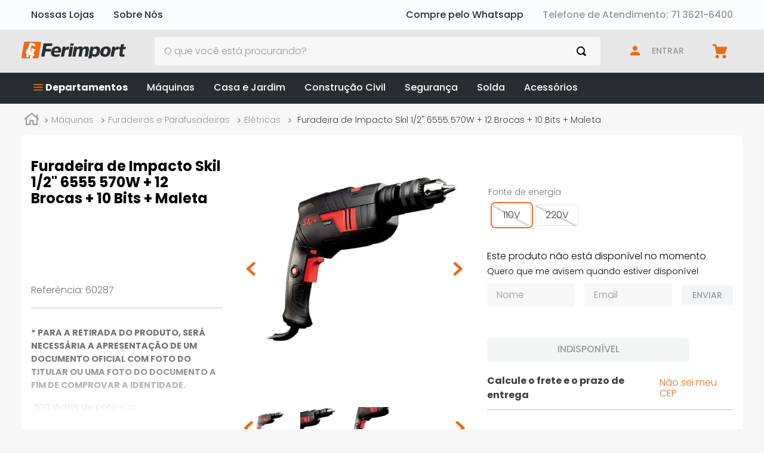

--- FILE ---
content_type: text/html; charset=utf-8
request_url: https://www.ferimport.com.br/furadeira-de-impacto-skil-6555-570w-12-brocas-10-bits-maleta/p
body_size: 125033
content:

<!DOCTYPE html>
  <html lang="pt-BR">
  <head>
    <meta name="viewport" content="width=device-width, initial-scale=1">
    <meta name="generator" content="vtex.render-server@8.179.0">
    <meta charset='utf-8'>
    

    
<style id="critical" type="text/css">@charset "UTF-8";aside,section{display:block}button{font-family:sans-serif;font-size:100%;line-height:1.15;margin:0}button{overflow:visible}.bg-light-gray{background-color:#e3e4e6}.bt{border-top-style:solid;border-top-width:1px}.br{border-right-style:solid;border-right-width:1px}.bb{border-bottom-style:solid;border-bottom-width:1px}.bl{border-left-style:solid;border-left-width:1px}.br--bottom{border-top-left-radius:0;border-top-right-radius:0}.br--top{border-bottom-right-radius:0}.br--top{border-bottom-left-radius:0}.bb-0{border-bottom-width:0}.shadow-5{box-shadow:4px 4px 8px 0 rgba(0,0,0,.2)}a,aside,body,div,h1,html,p,section{box-sizing:border-box}.pl1{padding-left:.125rem}.pt1{padding-top:.125rem}.ph9{padding-left:4rem;padding-right:4rem}.pt11{padding-top:16rem}.flex-column{-webkit-box-direction:normal}body,button{-webkit-font-smoothing:antialiased;-moz-osx-font-smoothing:grayscale}body,button{font-family:-apple-system,BlinkMacSystemFont,avenir next,avenir,helvetica neue,helvetica,ubuntu,roboto,noto,segoe ui,arial,sans-serif}.mw-100{max-width:100%}.sticky{position:-webkit-sticky;position:sticky}.t-heading-1{font-family:Poppins,-apple-system,BlinkMacSystemFont,avenir next,avenir,helvetica neue,helvetica,ubuntu,roboto,noto,segoe ui,arial,sans-serif;font-weight:500;text-transform:none;letter-spacing:0}.ml-auto{margin-left:auto}.z-3{z-index:3}@media screen and (min-width:20em){.bt-s{border-top-style:solid;border-top-width:1px}.mh4-s{margin-left:.75rem;margin-right:.75rem}.tc-s{text-align:center}body{font-family:Poppins,-apple-system,BlinkMacSystemFont,avenir next,avenir,helvetica neue,helvetica,ubuntu,roboto,noto,segoe ui,arial,sans-serif;font-weight:400;text-transform:none;letter-spacing:0}body{font-size:1rem}}@media screen and (min-width:40em){.bn-ns{border-style:none;border-width:0}.pr0-ns{padding-right:0}.pb0-ns{padding-bottom:0}.mh8-ns{margin-left:3rem;margin-right:3rem}.right-0-ns{right:0}.flex-ns{display:-webkit-box;display:flex}.w-40-ns{width:40%}.w-auto-ns{width:auto}.pt3-m{padding-top:.5rem}.ph5-m{padding-left:1rem;padding-right:1rem}body{font-family:Poppins,-apple-system,BlinkMacSystemFont,avenir next,avenir,helvetica neue,helvetica,ubuntu,roboto,noto,segoe ui,arial,sans-serif;font-weight:400;text-transform:none;letter-spacing:0}body{font-size:1rem}}@media screen and (min-width:64em){.pt5-l{padding-top:1rem}.db-l{display:block}body{font-family:Poppins,-apple-system,BlinkMacSystemFont,avenir next,avenir,helvetica neue,helvetica,ubuntu,roboto,noto,segoe ui,arial,sans-serif;font-weight:400;text-transform:none;letter-spacing:0}body{font-size:1rem}}@-webkit-keyframes vtex-styleguide-9-x-vtex-spinner-rotate{0%{transform:translateZ(0) rotate(0)}to{transform:translateZ(0) rotate(1turn)}}@keyframes vtex-styleguide-9-x-vtex-spinner-rotate{0%{transform:translateZ(0) rotate(0)}to{transform:translateZ(0) rotate(1turn)}}.vtex-styleguide-9-x-rotate{transform-origin:50% 50%;-webkit-animation:.5s linear infinite vtex-styleguide-9-x-vtex-spinner-rotate;animation:.5s linear infinite vtex-styleguide-9-x-vtex-spinner-rotate}.vtex-store-components-3-x-sizeMobile{max-width:90px;max-height:40px;min-width:72px}.vtex-search-result-3-x-filterPopupTitle{text-transform:lowercase}.vtex-search-result-3-x-galleryTitle--layout{font-size:1.5rem}.vtex-search-result-3-x-orderByText,.vtex-search-result-3-x-totalProductsMessage{text-transform:capitalize;color:#3f3f40}@font-face{font-family:Poppins;src:url(https://tfcvb6.vtexassets.com/assets/vtex/assets-builder/tfcvb6.ferimport-theme/3.3.2/fonts/Poppins-Regular___8b6af8e5e8324edfd77af8b3b35d7f9c.ttf);font-weight:400}@font-face{font-family:Poppins;src:url(https://tfcvb6.vtexassets.com/assets/vtex/assets-builder/tfcvb6.ferimport-theme/3.3.2/fonts/Poppins-Bold___a3e0b5f427803a187c1b62c5919196aa.ttf);font-weight:700}@font-face{font-family:Poppins;src:url(https://tfcvb6.vtexassets.com/assets/vtex/assets-builder/tfcvb6.ferimport-theme/3.3.2/fonts/Poppins-Light___f6ea751e936ade6edcd03a26b8153b4a.ttf);font-weight:lighter}@font-face{font-family:Poppins;src:url(https://tfcvb6.vtexassets.com/assets/vtex/assets-builder/tfcvb6.ferimport-theme/3.3.2/fonts/Poppins-Medium___f61a4eb27371b7453bf5b12ab3648b9e.ttf);font-weight:500}.bg-red{background-color:#ff4c4c}.border-box,a,aside,body,div,h1,h2,html,input[type=text],li,nav,p,section,ul{box-sizing:border-box}.justify-around{justify-content:space-around}.t-heading-1{font-size:2.5rem}.t-heading-1,.t-heading-2{font-family:Poppins,-apple-system,BlinkMacSystemFont,avenir next,avenir,helvetica neue,helvetica,ubuntu,roboto,noto,segoe ui,arial,sans-serif;font-weight:500;text-transform:none;letter-spacing:0}.t-heading-2{font-size:2.25rem}.vtex-slider-layout-0-x-sliderTrack .vtex-slider-layout-0-x-slideChildrenContainer{padding:0 5px}@media screen and (max-width:760px){.vtex-slider-layout-0-x-sliderTrack .vtex-slider-layout-0-x-slideChildrenContainer{padding:0 3px}}button,html [type=button]{-webkit-appearance:button}[type=button]::-moz-focus-inner,button::-moz-focus-inner{border-style:none;padding:0}[type=button]:-moz-focusring,button:-moz-focusring{outline:ButtonText dotted 1px}.contain{background-size:contain!important}.bg-center{background-position:50%}.bg-center{background-repeat:no-repeat}.border-box,a,aside,body,div,html,input[type=text],li,nav,p,section,ul{box-sizing:border-box}.nl1{margin-left:-.125rem}.vtex-flex-layout-0-x-flexRowContent--buy-together,.vtex-flex-layout-0-x-flexRowContent--product-description,.vtex-flex-layout-0-x-flexRowContent--product-main-container,.vtex-flex-layout-0-x-flexRowContent--product-reviews{background:#fff;border-radius:.5rem;padding:1rem;margin-bottom:1rem;margin-top:0}.vtex-flex-layout-0-x-flexRowContent--product-description,.vtex-flex-layout-0-x-flexRowContent--product-reviews{flex-wrap:wrap}.vtex-flex-layout-0-x-flexRowContent--product-description .vtex-flex-layout-0-x-stretchChildrenWidth,.vtex-flex-layout-0-x-flexRowContent--product-reviews .vtex-flex-layout-0-x-stretchChildrenWidth{padding-right:0}@media screen and (min-width:40em){.flex-ns{display:-webkit-box;display:flex}.ph5-m{padding-left:1rem;padding-right:1rem}body{font-family:Poppins,-apple-system,BlinkMacSystemFont,avenir next,avenir,helvetica neue,helvetica,ubuntu,roboto,noto,segoe ui,arial,sans-serif;font-weight:400;text-transform:none;letter-spacing:0}body{font-size:1rem}}.strike{text-decoration:line-through}.vtex-stack-layout-0-x-stackItem--savings-pdp .vtex-product-price-1-x-spotPriceSavings{border-radius:100%;width:47px;height:47px;line-height:48px;font-weight:500;background-color:#eb6a18;color:#fff;display:block;text-align:center}.vtex-product-price-1-x-listPrice{text-align:left;font-weight:500;font-size:.8rem;margin-top:.5rem}.vtex-product-specifications-1-x-specificationValue iframe{margin-top:1rem}.vtex-flex-layout-0-x-flexColChild--productSpecificationName:last-child span[data-specification-name="Vídeo do Produto"]{display:flex;justify-content:center}@media screen and (max-width:760px){.vtex-sticky-layout-0-x-wrapper--sticky-cta .vtex-product-price-1-x-installments{display:block;min-height:unset}.vtex-flex-layout-0-x-flexColChild--productSpecificationName:last-child span[data-specification-name="Vídeo do Produto"]{display:block;overflow:hidden;position:relative;width:100%}.vtex-flex-layout-0-x-flexColChild--productSpecificationName:last-child span[data-specification-name="Vídeo do Produto"]:after{padding-top:56.25%;display:block;content:""}.vtex-product-specifications-1-x-specificationValue iframe{position:absolute;top:0;left:0;width:100%;height:100%}}.vtex-flex-layout-0-x-flexRowContent--buy-together,.vtex-flex-layout-0-x-flexRowContent--pdp-view-buy,.vtex-flex-layout-0-x-flexRowContent--product-description,.vtex-flex-layout-0-x-flexRowContent--product-main-container,.vtex-flex-layout-0-x-flexRowContent--product-reviews,.vtex-flex-layout-0-x-flexRowContent--questions-and-answers{background:#fff;border-radius:.5rem;padding:1rem;margin-bottom:1rem;margin-top:0}.vtex-flex-layout-0-x-flexRowContent--pdp-view-buy{margin-bottom:3rem}.vtex-flex-layout-0-x-flexRowContent--product-description,.vtex-flex-layout-0-x-flexRowContent--product-reviews,.vtex-flex-layout-0-x-flexRowContent--questions-and-answers{flex-wrap:wrap}.vtex-flex-layout-0-x-flexRowContent--product-description .vtex-flex-layout-0-x-stretchChildrenWidth,.vtex-flex-layout-0-x-flexRowContent--product-reviews .vtex-flex-layout-0-x-stretchChildrenWidth,.vtex-flex-layout-0-x-flexRowContent--questions-and-answers .vtex-flex-layout-0-x-stretchChildrenWidth{padding-right:0}.br3{border-radius:.5rem}.ma1{margin:.125rem}.ma2{margin:.25rem}.ml2{margin-left:.25rem}.di{display:inline}.inline-flex{display:-webkit-inline-box;display:inline-flex}.flex-wrap{flex-wrap:wrap}.c-muted-5{color:#f2f4f5}@media screen and (min-width:40em){.db-ns{display:block}.ph5-m{padding-left:1rem;padding-right:1rem}body{font-family:Poppins,-apple-system,BlinkMacSystemFont,avenir next,avenir,helvetica neue,helvetica,ubuntu,roboto,noto,segoe ui,arial,sans-serif;font-weight:400;text-transform:none;letter-spacing:0}body{font-size:1rem}}.vtex-store-components-3-x-skuSelectorItem{font-size:90%;height:36px}.vtex-store-components-3-x-diagonalCross{background-image:linear-gradient(to top right,transparent 44%,rgba(0,0,0,.3) 48%,currentColor 0,currentColor 52%,transparent 0)}.vtex-store-components-3-x-frameAround{bottom:-.25rem;top:-.25rem;left:-.25rem;right:-.25rem}.vtex-flex-layout-0-x-flexCol--sticky-cta-buybutton .vtex-store-components-3-x-skuSelectorSubcontainer{margin-bottom:2px}.vtex-flex-layout-0-x-flexCol--sticky-cta-buybutton .vtex-store-components-3-x-skuSelectorItem{height:22px}.vtex-flex-layout-0-x-flexCol--sticky-cta-buybutton .vtex-store-components-3-x-skuSelectorItemTextValue{font-size:.7rem}.vtex-flex-layout-0-x-flexCol--sticky-cta-buybutton .vtex-store-components-3-x-skuSelectorTextContainer{margin-bottom:0}.border-box,a,aside,body,div,figure,form,h1,h2,h3,html,input[type=text],li,nav,p,section,table,td,th,tr,ul{box-sizing:border-box}.border-box,a,aside,body,div,figure,h1,h2,h3,html,input[type=tel],input[type=text],li,nav,p,section,ul{box-sizing:border-box}b,strong{font-weight:inherit;font-weight:bolder}.border-box,a,aside,body,div,figure,form,h1,h2,h3,html,input[type=text],li,nav,p,section,ul{box-sizing:border-box}.mr5{margin-right:1rem}.h-regular{height:2.5rem;box-sizing:border-box}.mw6{max-width:32rem}.fw3{font-weight:300}@media screen and (min-width:40em){.db-ns{display:block}.flex-ns{display:-webkit-box;display:flex}.ph5-m{padding-left:1rem;padding-right:1rem}body{font-family:Poppins,-apple-system,BlinkMacSystemFont,avenir next,avenir,helvetica neue,helvetica,ubuntu,roboto,noto,segoe ui,arial,sans-serif;font-weight:400;text-transform:none;letter-spacing:0}body{font-size:1rem}}html{line-height:1.15;-ms-text-size-adjust:100%;-webkit-text-size-adjust:100%}body{margin:0}aside,nav,section{display:block}h1{font-size:2em;margin:.67em 0}figure{display:block}figure{margin:1em 40px}a{background-color:transparent;-webkit-text-decoration-skip:objects}b{font-weight:inherit;font-weight:bolder}img{border-style:none}svg:not(:root){overflow:hidden}button,input{font-family:sans-serif;font-size:100%;line-height:1.15;margin:0}button,input{overflow:visible}button{text-transform:none}[type=submit],button,html [type=button]{-webkit-appearance:button}[type=button]::-moz-focus-inner,[type=submit]::-moz-focus-inner,button::-moz-focus-inner{border-style:none;padding:0}[type=button]:-moz-focusring,[type=submit]:-moz-focusring,button:-moz-focusring{outline:ButtonText dotted 1px}::-webkit-file-upload-button{-webkit-appearance:button;font:inherit}.bg-base{background-color:#f7f7f7}.bg-action-primary{background-color:#eb6a18}.bg-disabled{background-color:#f2f4f5}.bg-muted-5{background-color:#f2f4f5}.bg-transparent{background-color:transparent}.ba{border-style:solid;border-width:1px}.bn{border-style:none;border-width:0}.b--action-primary{border-color:#eb6a18}.b--muted-2{border-color:#979899}.b--muted-4{border-color:#e3e4e6}.b--muted-5{border-color:#f2f4f5}.b--transparent{border-color:transparent}.br0{border-radius:0}.br2{border-radius:.25rem}.br--right{border-bottom-left-radius:0}.br--right{border-top-left-radius:0}.br--left{border-top-right-radius:0;border-bottom-right-radius:0}.b--solid{border-style:solid}.bw0{border-width:0}.bw1{border-width:.125rem}.br-0{border-right-width:0}.bl-0{border-left-width:0}.border-box,a,aside,body,div,figure,h1,h2,h3,html,input[type=tel],input[type=text],li,nav,p,section,table,td,th,tr,ul{box-sizing:border-box}.pa0{padding:0}.ma0{margin:0}.pl0{padding-left:0}.ml0{margin-left:0}.pr0{padding-right:0}.mr0{margin-right:0}.pt0{padding-top:0}.mt0{margin-top:0}.pb0{padding-bottom:0}.mb0{margin-bottom:0}.pv0{padding-top:0;padding-bottom:0}.mv0{margin-top:0;margin-bottom:0}.pv1{padding-top:.125rem;padding-bottom:.125rem}.pl2{padding-left:.25rem}.pr2{padding-right:.25rem}.nr2{margin-right:-.25rem}.pb2{padding-bottom:.25rem}.pv2{padding-top:.25rem;padding-bottom:.25rem}.ph2{padding-left:.25rem;padding-right:.25rem}.mh2{margin-left:.25rem;margin-right:.25rem}.nl3{margin-left:-.5rem}.pr3{padding-right:.5rem}.mr3{margin-right:.5rem}.mt3{margin-top:.5rem}.mb3{margin-bottom:.5rem}.pv3{padding-top:.5rem;padding-bottom:.5rem}.ph3{padding-left:.5rem;padding-right:.5rem}.pa4{padding:.75rem}.pl4{padding-left:.75rem}.mt4{margin-top:.75rem}.mb4{margin-bottom:.75rem}.pv4{padding-top:.75rem;padding-bottom:.75rem}.ph4{padding-left:.75rem;padding-right:.75rem}.ma5{margin:1rem}.pl5{padding-left:1rem}.pr5{padding-right:1rem}.mb5{margin-bottom:1rem}.pv5{padding-top:1rem;padding-bottom:1rem}.ph5{padding-left:1rem;padding-right:1rem}.pl6{padding-left:1.5rem}.pr6{padding-right:1.5rem}.ph6{padding-left:1.5rem;padding-right:1.5rem}.mh6{margin-left:1.5rem;margin-right:1.5rem}.pl7{padding-left:2rem}.pr7{padding-right:2rem}.pt7{padding-top:2rem}.pb7{padding-bottom:2rem}.mb7{margin-bottom:2rem}.pv8{padding-top:3rem;padding-bottom:3rem}.top-0{top:0}.right-0{right:0}.bottom-0{bottom:0}.left-0{left:0}.absolute--fill{top:0;right:0;bottom:0;left:0}.dn{display:none}.db{display:block}.dib{display:inline-block}.flex{display:-webkit-box;display:flex}.flex-none{-webkit-box-flex:0;flex:none}.flex-column{-webkit-box-orient:vertical;flex-direction:column}.flex-column,.flex-row{-webkit-box-direction:normal}.flex-row{-webkit-box-orient:horizontal;flex-direction:row}.items-start{-webkit-box-align:start;align-items:flex-start}.items-center{-webkit-box-align:center;align-items:center}.items-stretch{-webkit-box-align:stretch;align-items:stretch}.self-start{align-self:flex-start}.justify-start{-webkit-box-pack:start;justify-content:flex-start}.justify-end{-webkit-box-pack:end;justify-content:flex-end}.justify-center{-webkit-box-pack:center;justify-content:center}.justify-between{-webkit-box-pack:justify;justify-content:space-between}.order-0{-webkit-box-ordinal-group:1;order:0}.order-1{-webkit-box-ordinal-group:2;order:1}.order-2{-webkit-box-ordinal-group:3;order:2}.flex-grow-1{-webkit-box-flex:1;flex-grow:1}.fr{float:right}body,button,input{-webkit-font-smoothing:antialiased;-moz-osx-font-smoothing:grayscale}body,button,input{font-family:-apple-system,BlinkMacSystemFont,avenir next,avenir,helvetica neue,helvetica,ubuntu,roboto,noto,segoe ui,arial,sans-serif}.link{text-decoration:none}.list{list-style-type:none}.h-50{height:50%}.h-100{height:100%}.min-vh-100{min-height:100vh}.h-auto{height:auto}.min-h-small{min-height:2rem;box-sizing:border-box}.min-h-regular{min-height:2.5rem;box-sizing:border-box}.h-large{height:3rem;box-sizing:border-box}.gray{color:#979899}.c-action-primary{color:#eb6a18}.c-emphasis{color:#eb6a18}.c-disabled{color:#979899}.c-muted-1{color:#727273}.c-muted-2{color:#979899}.c-on-base{color:#3f3f40}.c-on-action-primary{color:#fff}.c-on-disabled{color:#979899}img{max-width:100%}.lh-solid{line-height:1}.lh-copy{line-height:1.5}.mw7{max-width:48rem}.mw9{max-width:76rem}.o-100{opacity:1}.outline-0{outline:0}.overflow-hidden{overflow:hidden}.relative{position:relative}.absolute{position:absolute}.no-underline{text-decoration:none}.tl{text-align:left}.tc{text-align:center}.v-mid{vertical-align:middle}.f5{font-size:1rem}.t-heading-4{font-size:1.5rem}.t-heading-4,.t-heading-5{font-family:Poppins,-apple-system,BlinkMacSystemFont,avenir next,avenir,helvetica neue,helvetica,ubuntu,roboto,noto,segoe ui,arial,sans-serif;font-weight:400;text-transform:none;letter-spacing:0}.t-heading-5{font-size:1.25rem}.t-body,body{font-family:Poppins,-apple-system,BlinkMacSystemFont,avenir next,avenir,helvetica neue,helvetica,ubuntu,roboto,noto,segoe ui,arial,sans-serif;font-weight:400;text-transform:none;letter-spacing:0}.t-body,body{font-size:1rem}.t-small{font-size:.875rem}.t-small{font-family:Poppins,-apple-system,BlinkMacSystemFont,avenir next,avenir,helvetica neue,helvetica,ubuntu,roboto,noto,segoe ui,arial,sans-serif;font-weight:400;text-transform:none;letter-spacing:0}.t-action{font-size:1rem}.t-action,.t-action--small{font-family:Poppins,-apple-system,BlinkMacSystemFont,avenir next,avenir,helvetica neue,helvetica,ubuntu,roboto,noto,segoe ui,arial,sans-serif;font-weight:500;text-transform:uppercase;letter-spacing:0}.t-action--small{font-size:.875rem}.b{font-weight:700}.fw5{font-weight:500}.center{margin-left:auto}.center{margin-right:auto}.nowrap{white-space:nowrap}.w3{width:4rem}.w-20{width:20%}.w-100{width:100%}.w-auto{width:auto}.z-1{z-index:1}.z-2{z-index:2}.z-999{z-index:999}@media screen and (min-width:20em){body{font-family:Poppins,-apple-system,BlinkMacSystemFont,avenir next,avenir,helvetica neue,helvetica,ubuntu,roboto,noto,segoe ui,arial,sans-serif;font-weight:400;text-transform:none;letter-spacing:0}body{font-size:1rem}}@media screen and (min-width:40em){.ph5-m{padding-left:1rem;padding-right:1rem}body{font-family:Poppins,-apple-system,BlinkMacSystemFont,avenir next,avenir,helvetica neue,helvetica,ubuntu,roboto,noto,segoe ui,arial,sans-serif;font-weight:400;text-transform:none;letter-spacing:0}body{font-size:1rem}}@media screen and (min-width:64em){.db-l{display:block}body{font-family:Poppins,-apple-system,BlinkMacSystemFont,avenir next,avenir,helvetica neue,helvetica,ubuntu,roboto,noto,segoe ui,arial,sans-serif;font-weight:400;text-transform:none;letter-spacing:0}body{font-size:1rem}}@media screen and (min-width:80em){.ph2-xl{padding-left:.25rem;padding-right:.25rem}body{font-family:Poppins,-apple-system,BlinkMacSystemFont,avenir next,avenir,helvetica neue,helvetica,ubuntu,roboto,noto,segoe ui,arial,sans-serif;font-weight:400;text-transform:none;letter-spacing:0}body{font-size:1rem}}@-webkit-keyframes vtex-render-runtime-8-x-slide{0%{transform:translate3d(-50%,0,0)}to{transform:translateZ(0)}}@keyframes vtex-render-runtime-8-x-slide{0%{transform:translate3d(-50%,0,0)}to{transform:translateZ(0)}}.vtex-render-runtime-8-x-slide{-webkit-animation:1.5s linear infinite vtex-render-runtime-8-x-slide;animation:1.5s linear infinite vtex-render-runtime-8-x-slide}.vtex-render-runtime-8-x-lazyload.lazyload{opacity:0}.vtex-flex-layout-0-x-stretchChildrenWidth{justify-content:center}.vtex-flex-layout-0-x-stretchChildrenWidth>:not(img){width:100%}.vtex-store-components-3-x-sizeDesktop{max-width:150px;max-height:75px;min-width:120px}.vtex-store-components-3-x-searchBarContainer .vtex-input-prefix__group{height:38px}.vtex-store-components-3-x-searchBarContainer input{color:#727273;border-radius:1px}@media only screen and (max-width:49rem){.vtex-store-components-3-x-searchBarContainer input{box-shadow:none}}.vtex-store-components-3-x-fadeBottom{background-image:linear-gradient(transparent,#fff)}.vtex-store-components-3-x-figure{margin:0}.vtex-store-components-3-x-gradientBaseRight{background:linear-gradient(90deg,transparent,#fff)}.vtex-store-components-3-x-gradientBaseLeft{background:linear-gradient(90deg,#fff,transparent)}.vtex-store-components-3-x-carouselGaleryThumbs .swiper-slide{height:auto}.vtex-store-components-3-x-swiper-pagination{position:absolute;text-align:center;transform:translateZ(0);z-index:10}.swiper-container{margin-left:auto;margin-right:auto;position:relative;overflow:hidden;list-style:none;padding:0;z-index:1}.swiper-wrapper{position:relative;width:100%;height:100%;z-index:1;display:flex;box-sizing:content-box}.swiper-wrapper{transform:translateZ(0)}.swiper-slide{flex-shrink:0;width:100%;height:100%;position:relative}.w-20.w-20.w-20{width:20%}.center-all{margin:auto}.border-box{box-sizing:border-box}.top-50{top:50%}.translate--50y{transform:translateY(-50%)}.vtex-styleguide-9-x-hideDecorators::-ms-clear{display:none}.vtex-styleguide-9-x-noAppearance{-webkit-appearance:none;-moz-appearance:none;appearance:none}::-webkit-input-placeholder{color:#979899}::-moz-placeholder{color:#979899}:-ms-input-placeholder{color:#979899}:-moz-placeholder{color:#979899}.tfcvb6-count-products-0-x-countProductValue{font-weight:700;color:#eb6a18}.vtex-breadcrumb-1-x-container{white-space:nowrap;text-overflow:ellipsis;overflow:hidden;font-size:.9rem;margin-top:-.5rem}.vtex-flex-layout-0-x-flexRowContent--buy-together,.vtex-flex-layout-0-x-flexRowContent--product-description,.vtex-flex-layout-0-x-flexRowContent--product-main-container{background:#fff;border-radius:.5rem;padding:1rem;margin-bottom:1rem;margin-top:0}.vtex-flex-layout-0-x-flexRowContent--product-description{flex-wrap:wrap}.vtex-flex-layout-0-x-flexRowContent--product-main-container .vtex-product-price-1-x-installments{color:#c4c4c4;font-size:.875rem;font-weight:400}.vtex-flex-layout-0-x-flexRowContent--product-description .vtex-flex-layout-0-x-stretchChildrenWidth{padding-right:0}.vtex-flex-layout-0-x-flexRowContent--product-main-container{border-bottom:5px solid #eb6a18}.vtex-flex-layout-0-x-flexRow--productSpecification{margin-bottom:1rem}.vtex-flex-layout-0-x-flexColChild--productSpecificationName{padding-bottom:0;margin-bottom:20px}.vtex-flex-layout-0-x-flexRow--productSpecification .vtex-flex-layout-0-x-stretchChildrenWidth{padding-bottom:1rem}.vtex-flex-layout-0-x-flexColChild--sticky-cta-buybutton{display:flex;align-items:center}.vtex-flex-layout-0-x-flexCol--cta-sticky-anchors{flex-direction:row;justify-content:space-between;padding-right:25px}.vtex-flex-layout-0-x-flexCol--cta-sticky-anchors .vtex-store-link-0-x-link{font-size:.9rem;font-weight:500}.vtex-flex-layout-0-x-flexColChild--col-bt-wishlist{display:flex;justify-content:center;align-items:center}.vtex-flex-layout-0-x-flexCol--sticky-cta-buybutton .vtex-button{min-height:2rem}.vtex-flex-layout-0-x-flexCol--sticky-cta-buybutton .vtex-button__label{padding-top:.3em}@media only screen and (max-width:640px){.vtex-flex-layout-0-x-flexCol--stock-pdp{padding-top:5px}.vtex-flex-layout-0-x-flexCol--sticky-cta-buybutton{flex-direction:row;align-items:center;justify-content:space-between}.vtex-flex-layout-0-x-flexCol--sticky-cta-buybutton .vtex-button__label{padding-left:1rem;padding-right:1rem}.vtex-flex-layout-0-x-flexCol--sticky-cta-buybutton .vtex-add-to-cart-button-0-x-buttonText{font-size:.7rem}}.vtex-flex-layout-0-x-flexRowContent--product-seals .vtex-flex-layout-0-x-flexCol{flex-direction:row;gap:.5rem}.vtex-flex-layout-0-x-flexRowContent--hightlightArea,.vtex-flex-layout-0-x-flexRowContent--hightlightArea-lancamentos,.vtex-flex-layout-0-x-flexRowContent--hightlightArea-maiscomprados{width:fit-content;max-width:90%;text-align:left!important;background:#8bc34a;padding:0 10px;line-height:25px;color:#fff;border-radius:.25rem;font-size:.75rem;font-weight:700}.vtex-flex-layout-0-x-flexRowContent--hightlightArea-maiscomprados{background:#eb6a18}.vtex-flex-layout-0-x-flexRowContent--hightlightArea-lancamentos{background:#004d6b}@media only screen and (max-width:640px){.vtex-flex-layout-0-x-flexRowContent--hightlightArea,.vtex-flex-layout-0-x-flexRowContent--hightlightArea-maiscomprados{max-width:100%;padding:0 5px;line-height:20px;font-size:.7rem}}.vtex-login-2-x-profileIcon{color:#eb6a18}.vtex-store-components-3-x-shippingContainer .vtex-button__label{font-size:0}.vtex-store-components-3-x-shippingContainer .vtex-button__label:before{content:"Calcular";font-size:.85rem;font-weight:700;color:#fff}.vtex-store-components-3-x-shippingContainer .vtex-button:disabled .vtex-button__label:before{content:"Calcular";font-size:.85rem;font-weight:700;color:#eb6a18}.vtex-product-specifications-1-x-specificationValue table{width:100%;border-collapse:collapse}.vtex-product-specifications-1-x-specificationValue th{font-weight:500}.vtex-product-specifications-1-x-specificationValue tr{border-bottom:1px solid #c4c4c4}.vtex-product-specifications-1-x-specificationValue td,.vtex-product-specifications-1-x-specificationValue th{padding:.7rem 0;text-align:left;font-size:.9rem;width:50%}.vtex-sticky-layout-0-x-wrapper--sticky-cta .vtex-store-components-3-x-productImage:first-of-type{display:block}@media screen and (max-width:760px){.vtex-sticky-layout-0-x-wrapper--sticky-cta .vtex-product-price-1-x-installments{display:block;min-height:unset}}.vtex-store-header-2-x-headerRowContainer--main-menu .vtex-menu-2-x-styledLinkContent{color:#fff}.vtex-store-header-2-x-headerRowContainer--top-bar .vtex-menu-2-x-styledLinkContent{color:#282d2f}.vtex-store-header-2-x-headerRowContainer--top-bar:first-child .vtex-menu-2-x-menuContainerNav:last-child .vtex-menu-2-x-menuItem:last-child .vtex-menu-2-x-styledLinkContainer .vtex-menu-2-x-styledLinkContent{text-decoration:none;color:#979899}.vtex-menu-2-x-styledLink--highlight{font-weight:700!important}.vtex-menu-2-x-styledLink{font-size:1rem;font-weight:500}.vtex-menu-2-x-menuContainer{position:relative}.vtex-menu-2-x-menuContainerNav--anchors-pdp{visibility:hidden;height:0}@media screen and (min-width:1024px) and (max-width:1366px){.vtex-menu-2-x-menuItem .vtex-menu-2-x-styledLinkContainer{margin-left:1rem;margin-right:1rem}}.vtex-product-identifier-0-x-product-identifier{display:block;margin-bottom:1rem}.vtex-product-identifier-0-x-product-identifier--skuReferenceId{margin-top:10px}.vtex-product-quantity-1-x-quantitySelectorContainer{margin:0}.vtex-numeric-stepper__input{flex-grow:1}.vtex-product-specifications-1-x-specificationName{color:#eb6a18;font-size:1.1rem;text-transform:uppercase;font-weight:500;display:block;border-bottom:2px solid #c4c4c4;padding-bottom:1rem;position:relative}.vtex-product-specifications-1-x-specificationName:after{content:"";display:block;background:#eb6a18;height:4px;position:absolute;bottom:-3px;left:0;width:150px}.vtex-product-specifications-1-x-specificationValue{line-height:1.3rem}.vtex-product-price-1-x-sellingPrice{text-align:left;font-size:1.5rem;font-weight:900;color:#eb6a18}.vtex-product-price-1-x-installments{text-align:left;font-size:.75rem;font-weight:500;display:block;min-height:17px}@media screen and (max-width:760px){.vtex-product-price-1-x-installments{font-size:.6rem;min-height:30px}}.vtex-rich-text-0-x-paragraph--text-label-shipping{margin:.5rem 0}.vtex-stack-layout-0-x-stackItem--savings-pdp:not(.vtex-stack-layout-0-x-stackItem--first){left:unset;right:10%;top:5%}.vtex-sticky-layout-0-x-container--sticky-cta{background-color:#fff;padding-top:10px;padding-bottom:10px;box-shadow:0 -5px 15px 5px rgba(0,0,0,.2)}.vtex-sticky-layout-0-x-container--sticky-cta .vtex-store-components-3-x-productImage{display:none}.vtex-sticky-layout-0-x-container--sticky-cta .vtex-store-components-3-x-productNameContainer{font-size:1rem}.vtex-sticky-layout-0-x-wrapper--sticky-cta{height:0!important}@media screen and (max-width:760px){.vtex-sticky-layout-0-x-container--sticky-cta .vtex-store-components-3-x-productNameContainer{font-size:.8rem;font-size:.85rem;overflow:hidden;text-overflow:ellipsis;display:-webkit-box;-webkit-line-clamp:3;-webkit-box-orient:vertical}}.vtex-store-components-3-x-searchBarContainer{max-width:100%;margin-right:2rem}.vtex-store-components-3-x-logoContainer{padding:0}.vtex-store-components-3-x-logoLink{margin-right:3rem}.vtex-store-components-3-x-logoImage{max-width:100%}.vtex-store-components-3-x-searchBarContainer .vtex-input-prefix__group{height:3rem;border:none}.vtex-store-components-3-x-productNameContainer{font-weight:700;font-size:1.5rem;margin-top:10px}.vtex-store-components-3-x-productBrandContainer{margin-bottom:10px}.vtex-store-components-3-x-productDescriptionContainer{border-top:1px solid #c4c4c4;padding-top:1rem}.vtex-store-components-3-x-productDescriptionTitle{display:none}.vtex-store-components-3-x-productDescriptionText{font-size:.9rem;line-height:1.4rem}.vtex-store-components-3-x-productDescriptionText .vtex-store-components-3-x-pointerEventsAuto{background:#fff;text-align:left}.vtex-store-components-3-x-productDescriptionText .vtex-store-components-3-x-pointerEventsAuto .vtex-store-components-3-x-showMoreButton{color:#282d2f;background:#fff;text-decoration:underline;padding:0;margin:1rem 0}.vtex-store-components-3-x-shippingContainer{border-top:1px solid #c4c4c4;display:grid;grid-template-columns:3fr 1fr;grid-template-rows:100px}.vtex-store-components-3-x-shippingContainer .vtex-button{height:40px;margin-top:34px}.vtex-store-components-3-x-shippingContainer:before{margin-bottom:.5rem}@media screen and (max-width:760px){.vtex-store-components-3-x-searchBarContainer{margin-right:0}}.vtex-store-components-3-x-productImagesThumb{border:2px solid #fff!important;padding:5px;box-sizing:border-box;border-radius:.5rem;height:100%!important;overflow:hidden;margin:5px}.vtex-store-components-3-x-productImagesGallerySwiperContainer{padding-bottom:2.5rem}.vtex-store-header-2-x-headerRowBackground--main-header{background:#e7e7e7}.vtex-store-header-2-x-headerRowBackground--top-bar{background:#fafdff}.vtex-store-header-2-x-headerRowBackground--main-menu{background:#282d2f}.vtex-store-icons-0-x-cartIcon{color:#eb6a18}.vtex-store-link-0-x-link{color:#eb6a18;display:flex;align-items:center;text-decoration:none}.vtex-input-prefix__group{border:none}.vtex-flex-layout-0-x-flexRow--prices-row{border:0 solid #000}.vtex-flex-layout-0-x-flexRowContent--prices-row{min-height:60px}.vtex-flex-layout-0-x-flexCol--prices-col{align-items:flex-start;justify-content:flex-end}</style>
<script>"use strict";!function(){var e=!!window.location.search.includes("__debugCriticalCSS")&&new URLSearchParams(window.location.search).get("__debugCriticalCSS"),t=new Set,n=-1,r=!1,i=null;function a(){if(e){for(var t=new Array("[critical]:"),n=0;n<arguments.length;n++)t[n+1]=arguments[n];console.log.apply(console,t)}}function o(e){var t=e&&document.getElementById(e);t&&(a("hydrating",e),t.removeAttribute("as"),t.setAttribute("type","text/css"),t.setAttribute("rel","stylesheet"))}function c(){l.then(_)}function _(){r||(a("Applying uncritical for",n,"styles: ",t),Array.from(t).sort((function(e,t){if(!e)return-1;if(!t)return 1;var n=e.replace("${UNCRITICAL_ID}_",""),r=t.replace("${UNCRITICAL_ID}_","");return Number(n)-Number(r)})).forEach(e=>{setTimeout(()=>{o(e)},1)}),r=!0,i())}window.__CRITICAL__UNCRITICAL_APPLIED__=new Promise((function(e){i=function(){a("uncritical applied"),e()}}));var l=new Promise((function(t){if(!document.querySelector("style#critical"))return t();window.__CRITICAL__RAISE_UNCRITICAL_EVENT__=t,"manual"!==e&&setTimeout(c,1e4)}));"manual"===e&&(window.__CRITICAL__applyAfterEvent=c,window.__CRITICAL__applyStyleById=o),window.__CRITICAL__RENDER_8_REGISTER__=function(i,_="error"){var l="loaded"===_?i:null;n<0&&function(){var e=document.getElementsByClassName("vtex_io_uncritical_css");n=0;for(var t=0;t<e.length;t++){var r=e[t];r.media&&!matchMedia(r.media).matches||(n+=1)}}(),t.has(l)||(t.add(l),!0===r?(a("Late hydration",l),o(l)):t.size===n&&"manual"!==e&&c())}}();</script>
<link rel="preload" href="https://tfcvb6.vtexassets.com/_v/public/assets/v1/bundle/css/asset.min.css?v=3&files=theme,tfcvb6.ferimport-theme@3.3.2$style.common,tfcvb6.ferimport-theme@3.3.2$style.small,tfcvb6.ferimport-theme@3.3.2$style.notsmall,tfcvb6.ferimport-theme@3.3.2$style.large,tfcvb6.ferimport-theme@3.3.2$style.xlarge&files=fonts,989db2448f309bfdd99b513f37c84b8f5794d2b5&files=npm,animate.css@3.7.0/animate.min.css&files=react~vtex.render-runtime@8.136.1,common&files=react~vtex.store-components@3.178.5,Container,Logo,4,SearchBar,ProductDescription,SKUSelector,AvailabilitySubscriber,ShippingSimulator,DiscountBadge,2,ProductImages&files=react~vtex.styleguide@9.146.16,0,15,Spinner,1,Tooltip,NumericStepper&files=react~vtex.flex-layout@0.21.5,0&files=react~vtex.admin-pages@4.59.0,HighlightOverlay&files=react~vtex.slider@0.8.3,0&files=react~vtex.shelf@1.49.0,0&files=react~yourviews.yourviewsreviews@0.95.0,0&files=react~vtex.login@2.69.1,1&files=react~vtex.minicart@2.68.0,Minicart&files=react~vtex.rich-text@0.16.1,index&files=react~vtex.product-identifier@0.5.0,ProductIdentifierProduct&files=react~vtex.address-form@4.28.0,25&files=react~vtex.product-summary@2.91.1,ProductSummaryImage&files=react~vtex.wish-list@1.18.2,AddProductBtn&files=react~vtex.category-menu@2.18.1,index&files=overrides,vtex.product-list@0.37.5$overrides,vtex.shelf-components@0.10.1$overrides,vtex.minicart@2.68.0$overrides,tfcvb6.ferimport-theme@3.3.2$overrides,tfcvb6.ferimport-theme@3.3.2$fonts&workspace=master" as="style" crossorigin  class="vtex_io_uncritical_css" id="uncritical_style_0" onload="this.onload=null;window.__CRITICAL__RENDER_8_REGISTER__(this.id, 'loaded')" onerror="this.onerror=null;handleCSSFallback();setTimeout(function(){window.__CRITICAL__RENDER_8_REGISTER__(this.id, 'error')}, 300);"/>
<noscript id="styles_base">
<link rel="stylesheet" type="text/css" href="https://tfcvb6.vtexassets.com/_v/public/assets/v1/bundle/css/asset.min.css?v=3&files=theme,tfcvb6.ferimport-theme@3.3.2$style.common,tfcvb6.ferimport-theme@3.3.2$style.small,tfcvb6.ferimport-theme@3.3.2$style.notsmall,tfcvb6.ferimport-theme@3.3.2$style.large,tfcvb6.ferimport-theme@3.3.2$style.xlarge&files=fonts,989db2448f309bfdd99b513f37c84b8f5794d2b5&files=npm,animate.css@3.7.0/animate.min.css&files=react~vtex.render-runtime@8.136.1,common&files=react~vtex.store-components@3.178.5,Container,Logo,4,SearchBar,ProductDescription,SKUSelector,AvailabilitySubscriber,ShippingSimulator,DiscountBadge,2,ProductImages&files=react~vtex.styleguide@9.146.16,0,15,Spinner,1,Tooltip,NumericStepper&files=react~vtex.flex-layout@0.21.5,0&files=react~vtex.admin-pages@4.59.0,HighlightOverlay&files=react~vtex.slider@0.8.3,0&files=react~vtex.shelf@1.49.0,0&files=react~yourviews.yourviewsreviews@0.95.0,0&files=react~vtex.login@2.69.1,1&files=react~vtex.minicart@2.68.0,Minicart&files=react~vtex.rich-text@0.16.1,index&files=react~vtex.product-identifier@0.5.0,ProductIdentifierProduct&files=react~vtex.address-form@4.28.0,25&files=react~vtex.product-summary@2.91.1,ProductSummaryImage&files=react~vtex.wish-list@1.18.2,AddProductBtn&files=react~vtex.category-menu@2.18.1,index&files=overrides,vtex.product-list@0.37.5$overrides,vtex.shelf-components@0.10.1$overrides,vtex.minicart@2.68.0$overrides,tfcvb6.ferimport-theme@3.3.2$overrides,tfcvb6.ferimport-theme@3.3.2$fonts&workspace=master"  id="styles_bundled"  crossorigin onerror="this.onerror=null;handleCSSFallback()"/></noscript>
<noscript id="styles_overrides"></noscript>

<template id="stylesFallback">
  

<link rel="stylesheet" type="text/css" href="https://tfcvb6.vtexassets.com/_v/public/vtex.styles-graphql/v1/style/tfcvb6.ferimport-theme@3.3.2$style.common.min.css?v=1&workspace=master"  id="style_link_common" class="style_link" crossorigin />
<link rel="stylesheet" type="text/css" href="https://tfcvb6.vtexassets.com/_v/public/vtex.styles-graphql/v1/style/tfcvb6.ferimport-theme@3.3.2$style.small.min.css?v=1&workspace=master" media="screen and (min-width: 20em)" id="style_link_small" class="style_link" crossorigin />
<link rel="stylesheet" type="text/css" href="https://tfcvb6.vtexassets.com/_v/public/vtex.styles-graphql/v1/style/tfcvb6.ferimport-theme@3.3.2$style.notsmall.min.css?v=1&workspace=master" media="screen and (min-width: 40em)" id="style_link_notsmall" class="style_link" crossorigin />
<link rel="stylesheet" type="text/css" href="https://tfcvb6.vtexassets.com/_v/public/vtex.styles-graphql/v1/style/tfcvb6.ferimport-theme@3.3.2$style.large.min.css?v=1&workspace=master" media="screen and (min-width: 64em)" id="style_link_large" class="style_link" crossorigin />
<link rel="stylesheet" type="text/css" href="https://tfcvb6.vtexassets.com/_v/public/vtex.styles-graphql/v1/style/tfcvb6.ferimport-theme@3.3.2$style.xlarge.min.css?v=1&workspace=master" media="screen and (min-width: 80em)" id="style_link_xlarge" class="style_link" crossorigin />
<link rel="stylesheet" type="text/css" href="https://tfcvb6.vtexassets.com/_v/public/vtex.styles-graphql/v1/fonts/989db2448f309bfdd99b513f37c84b8f5794d2b5?v=1&workspace=master"  id="fonts_link"  crossorigin />
<link rel="preload" type="text/css" href="https://tfcvb6.vtexassets.com/_v/public/assets/v1/npm/animate.css@3.7.0/animate.min.css?workspace=master"    crossorigin  as="style" onload="this.onload=null;this.rel='stylesheet'" />
<noscript><link rel="stylesheet" type="text/css" href="https://tfcvb6.vtexassets.com/_v/public/assets/v1/npm/animate.css@3.7.0/animate.min.css?workspace=master"    crossorigin /></noscript>
<link rel="stylesheet" type="text/css" href="https://tfcvb6.vtexassets.com/_v/public/assets/v1/published/vtex.render-runtime@8.136.1/public/react/common.min.css?workspace=master"    crossorigin />
<link rel="stylesheet" type="text/css" href="https://tfcvb6.vtexassets.com/_v/public/assets/v1/published/vtex.store-components@3.178.5/public/react/Container.min.css?workspace=master"    crossorigin />
<link rel="stylesheet" type="text/css" href="https://tfcvb6.vtexassets.com/_v/public/assets/v1/published/vtex.styleguide@9.146.16/public/react/0.min.css?workspace=master"    crossorigin />
<link rel="stylesheet" type="text/css" href="https://tfcvb6.vtexassets.com/_v/public/assets/v1/published/vtex.flex-layout@0.21.5/public/react/0.min.css?workspace=master"    crossorigin />
<link rel="stylesheet" type="text/css" href="https://tfcvb6.vtexassets.com/_v/public/assets/v1/published/vtex.admin-pages@4.59.0/public/react/HighlightOverlay.min.css?workspace=master"    crossorigin />
<link rel="stylesheet" type="text/css" href="https://tfcvb6.vtexassets.com/_v/public/assets/v1/published/vtex.slider@0.8.3/public/react/0.min.css?workspace=master"    crossorigin />
<link rel="stylesheet" type="text/css" href="https://tfcvb6.vtexassets.com/_v/public/assets/v1/published/vtex.shelf@1.49.0/public/react/0.min.css?workspace=master"    crossorigin />
<link rel="stylesheet" type="text/css" href="https://tfcvb6.vtexassets.com/_v/public/assets/v1/published/vtex.styleguide@9.146.16/public/react/15.min.css?workspace=master"    crossorigin />
<link rel="stylesheet" type="text/css" href="https://tfcvb6.vtexassets.com/_v/public/assets/v1/published/vtex.styleguide@9.146.16/public/react/Spinner.min.css?workspace=master"    crossorigin />
<link rel="stylesheet" type="text/css" href="https://tfcvb6.vtexassets.com/_v/public/assets/v1/published/yourviews.yourviewsreviews@0.95.0/public/react/0.min.css?workspace=master"    crossorigin />
<link rel="stylesheet" type="text/css" href="https://tfcvb6.vtexassets.com/_v/public/assets/v1/published/vtex.styleguide@9.146.16/public/react/1.min.css?workspace=master"    crossorigin />
<link rel="stylesheet" type="text/css" href="https://tfcvb6.vtexassets.com/_v/public/assets/v1/published/vtex.store-components@3.178.5/public/react/Logo.min.css?workspace=master"    crossorigin />
<link rel="stylesheet" type="text/css" href="https://tfcvb6.vtexassets.com/_v/public/assets/v1/published/vtex.store-components@3.178.5/public/react/4.min.css?workspace=master"    crossorigin />
<link rel="stylesheet" type="text/css" href="https://tfcvb6.vtexassets.com/_v/public/assets/v1/published/vtex.store-components@3.178.5/public/react/SearchBar.min.css?workspace=master"    crossorigin />
<link rel="stylesheet" type="text/css" href="https://tfcvb6.vtexassets.com/_v/public/assets/v1/published/vtex.login@2.69.1/public/react/1.min.css?workspace=master"    crossorigin />
<link rel="stylesheet" type="text/css" href="https://tfcvb6.vtexassets.com/_v/public/assets/v1/published/vtex.minicart@2.68.0/public/react/Minicart.min.css?workspace=master"    crossorigin />
<link rel="stylesheet" type="text/css" href="https://tfcvb6.vtexassets.com/_v/public/assets/v1/published/vtex.rich-text@0.16.1/public/react/index.min.css?workspace=master"    crossorigin />
<link rel="stylesheet" type="text/css" href="https://tfcvb6.vtexassets.com/_v/public/assets/v1/published/vtex.product-identifier@0.5.0/public/react/ProductIdentifierProduct.min.css?workspace=master"    crossorigin />
<link rel="stylesheet" type="text/css" href="https://tfcvb6.vtexassets.com/_v/public/assets/v1/published/vtex.store-components@3.178.5/public/react/ProductDescription.min.css?workspace=master"    crossorigin />
<link rel="stylesheet" type="text/css" href="https://tfcvb6.vtexassets.com/_v/public/assets/v1/published/vtex.store-components@3.178.5/public/react/SKUSelector.min.css?workspace=master"    crossorigin />
<link rel="stylesheet" type="text/css" href="https://tfcvb6.vtexassets.com/_v/public/assets/v1/published/vtex.store-components@3.178.5/public/react/AvailabilitySubscriber.min.css?workspace=master"    crossorigin />
<link rel="stylesheet" type="text/css" href="https://tfcvb6.vtexassets.com/_v/public/assets/v1/published/vtex.address-form@4.28.0/public/react/25.min.css?workspace=master"    crossorigin />
<link rel="stylesheet" type="text/css" href="https://tfcvb6.vtexassets.com/_v/public/assets/v1/published/vtex.store-components@3.178.5/public/react/ShippingSimulator.min.css?workspace=master"    crossorigin />
<link rel="stylesheet" type="text/css" href="https://tfcvb6.vtexassets.com/_v/public/assets/v1/published/vtex.store-components@3.178.5/public/react/DiscountBadge.min.css?workspace=master"    crossorigin />
<link rel="stylesheet" type="text/css" href="https://tfcvb6.vtexassets.com/_v/public/assets/v1/published/vtex.product-summary@2.91.1/public/react/ProductSummaryImage.min.css?workspace=master"    crossorigin />
<link rel="stylesheet" type="text/css" href="https://tfcvb6.vtexassets.com/_v/public/assets/v1/published/vtex.store-components@3.178.5/public/react/2.min.css?workspace=master"    crossorigin />
<link rel="stylesheet" type="text/css" href="https://tfcvb6.vtexassets.com/_v/public/assets/v1/published/vtex.store-components@3.178.5/public/react/ProductImages.min.css?workspace=master"    crossorigin />
<link rel="stylesheet" type="text/css" href="https://tfcvb6.vtexassets.com/_v/public/assets/v1/published/vtex.styleguide@9.146.16/public/react/Tooltip.min.css?workspace=master"    crossorigin />
<link rel="stylesheet" type="text/css" href="https://tfcvb6.vtexassets.com/_v/public/assets/v1/published/vtex.styleguide@9.146.16/public/react/NumericStepper.min.css?workspace=master"    crossorigin />
<link rel="stylesheet" type="text/css" href="https://tfcvb6.vtexassets.com/_v/public/assets/v1/published/vtex.wish-list@1.18.2/public/react/AddProductBtn.min.css?workspace=master"    crossorigin />
<link rel="stylesheet" type="text/css" href="https://tfcvb6.vtexassets.com/_v/public/assets/v1/published/vtex.category-menu@2.18.1/public/react/index.min.css?workspace=master"    crossorigin />
<noscript id="styles_overrides"></noscript>

<link rel="stylesheet" type="text/css" href="https://tfcvb6.vtexassets.com/_v/public/vtex.styles-graphql/v1/overrides/vtex.product-list@0.37.5$overrides.css?v=1&workspace=master"  id="override_link_0" class="override_link" crossorigin />
<link rel="stylesheet" type="text/css" href="https://tfcvb6.vtexassets.com/_v/public/vtex.styles-graphql/v1/overrides/vtex.shelf-components@0.10.1$overrides.css?v=1&workspace=master"  id="override_link_1" class="override_link" crossorigin />
<link rel="stylesheet" type="text/css" href="https://tfcvb6.vtexassets.com/_v/public/vtex.styles-graphql/v1/overrides/vtex.minicart@2.68.0$overrides.css?v=1&workspace=master"  id="override_link_2" class="override_link" crossorigin />
<link rel="stylesheet" type="text/css" href="https://tfcvb6.vtexassets.com/_v/public/vtex.styles-graphql/v1/overrides/tfcvb6.ferimport-theme@3.3.2$overrides.css?v=1&workspace=master"  id="override_link_3" class="override_link" crossorigin />
<link rel="stylesheet" type="text/css" href="https://tfcvb6.vtexassets.com/_v/public/vtex.styles-graphql/v1/overrides/tfcvb6.ferimport-theme@3.3.2$fonts.css?v=1&workspace=master"  id="override_link_4" class="override_link" crossorigin />

</template>
<script>
  function handleCSSFallback() {
    var fallbackTemplate = document.querySelector('template#stylesFallback');
    var fallbackContent = fallbackTemplate.content.cloneNode(true);
    document.head.appendChild(fallbackContent);
  }
</script>


    
    <!--pixel:start:vtex.google-search-console-->
<meta name="google-site-verification" content="se4euHOxztH9T4c39BW1wI60Ch6LWeizvzSZf3WZRf4" />

<!--pixel:end:vtex.google-search-console-->
<!--pixel:start:vtex.request-capture-->
<script >!function(e,t,c,n,r,a,i){a=e.vtexrca=e.vtexrca||function(){(a.q=a.q||[]).push(arguments)},a.l=+new Date,i=t.createElement(c),i.async=!0,i.src=n,r=t.getElementsByTagName(c)[0],r.parentNode.insertBefore(i,r)}(window,document,"script","https://io.vtex.com.br/rc/rc.js"),vtexrca("init")</script>
<script >!function(e,t,n,a,c,f,o){f=e.vtexaf=e.vtexaf||function(){(f.q=f.q||[]).push(arguments)},f.l=+new Date,o=t.createElement(n),o.async=!0,o.src=a,c=t.getElementsByTagName(n)[0],c.parentNode.insertBefore(o,c)}(window,document,"script","https://activity-flow.vtex.com/af/af.js")</script>

<!--pixel:end:vtex.request-capture-->
<!--pixel:start:vtex.google-tag-manager-->
<script >
  (function() {
    var gtmId = "GTM-TKZ38NK";
    if (!gtmId) {
      console.error('Warning: No Google Tag Manager ID is defined. Please configure it in the apps admin.');
    } else {
      window.dataLayer = window.dataLayer || [];
      window.dataLayer.push({ 'gtm.blacklist': [] });
      // GTM script snippet. Taken from: https://developers.google.com/tag-manager/quickstart
      (function(w,d,s,l,i){w[l]=w[l]||[];w[l].push({'gtm.start':
      new Date().getTime(),event:'gtm.js'});var f=d.getElementsByTagName(s)[0],
      j=d.createElement(s),dl=l!='dataLayer'?'&l='+l:'';j.async=true;j.src=
      'https://www.googletagmanager.com/gtm.js?id='+i+dl;f.parentNode.insertBefore(j,f);
      })(window,document,'script','dataLayer',gtmId)
    }
  })()
</script>

<!--pixel:end:vtex.google-tag-manager-->
<!--pixel:start:vtex.facebook-fbe-->
<script src="https://capi-automation.s3.us-east-2.amazonaws.com/public/client_js/capiParamBuilder/clientParamBuilder.bundle.js"></script>
<script >clientParamBuilder.processAndCollectParams(window.location.href)</script>
<script >
  !function (f, b, e, v, n, t, s) {
    if (f.fbq) return; n = f.fbq = function () {
      if (arguments[1] === "Purchase" && typeof arguments[3]?.eventID === "undefined" && arguments[2]?.content_type !== "product") return;
      if (arguments[1] === "AddToCart" && typeof arguments[3]?.eventID === "undefined" && arguments[2]?.content_type !== "product") return;
      if (arguments[1] === "PageView" && typeof arguments[3]?.eventID === "undefined") return;
      if (arguments[1] === "Search" && typeof arguments[3]?.eventID === "undefined") return;
      if (arguments[1] === "ViewContent" && typeof arguments[3]?.eventID === "undefined" && arguments[2]?.content_type !== "product") return;
      n.callMethod ?
      n.callMethod.apply(n, arguments) : n.queue.push(arguments)
    };
    if (!f._fbq) f._fbq = n; n.push = n; n.loaded = !0; n.version = '2.0';
    n.queue = []; t = b.createElement(e); t.async = !0;
    t.src = v; s = b.head.getElementsByTagName(e)[0];
    s.parentNode.insertBefore(t, s)
  }(window, document, 'script',
    'https://connect.facebook.net/en_US/fbevents.js');

  fbq.disablePushState = true;
  fbq.allowDuplicatePageViews = true;
  window.pixelId = "131280248881449";
  window.fbPixelItemPrefix = "";
  window.fireEvents = window.pixelId !== "" && "false".toLowerCase() !== 'false';
  fbeConsentSetting = "false";
  if (fbeConsentSetting == 'true'){
        fbq('consent', 'revoke')
        document.cookie = "fbe_consent=false; SameSite=None; Secure"
        }
</script>
<!--pixel:end:vtex.facebook-fbe-->
<!--pixel:start:vtex.hotjar-->
<script >
  (function() {
    var siteId = "2181683";
    if (!siteId) {
      console.error('Warning: No Site ID is defined. Please configure it in the apps admin.');
      return
    }
    (function(h,o,t,j,a,r){
        h.hj=h.hj||function(){(h.hj.q=h.hj.q||[]).push(arguments)};
        h._hjSettings={hjid:siteId,hjsv:6};
        a=o.getElementsByTagName('head')[0];
        r=o.createElement('script');r.async=1;
        r.src=t+h._hjSettings.hjid+j+h._hjSettings.hjsv;
        a.appendChild(r);
    })(window,document,'https://static.hotjar.com/c/hotjar-','.js?sv=');
  })()
</script>
<!--pixel:end:vtex.hotjar-->
<!--pixel:start:mapppartneruk.mapp-cloud-->
<script >!function(){var t=",window.wts=window.wts||[],window.wts.push(["_ps",512,"1.3.1"]),function(o,n,t,e){o.wts=o.wts||[];var i=function(t){var e="";if(t.customDomain&&t.customPath?e=t.customDomain+"/"+t.customPath:t.tiDomain&&t.tiId&&(e=t.tiDomain+"/resp/api/get/"+t.tiId+"?url="+encodeURIComponent("https://"+n.location.host+"/")+"&v=5"),t.option)for(var o in t.option)e+="&"+o+"="+encodeURIComponent(t.option[o]);return e},r;-1===n.cookie.indexOf("wt_r=1")&&(r=n.getElementsByTagName(t)[0],t=n.createElement(t),t.async=!0,t.onload=function(){var t,e;"undefined"===typeof o.wt_r||isNaN(o.wt_r)||(t=new Date,e=t.getTime()+1e3*parseInt(o.wt_r),t.setTime(e),n.cookie="wt_r=1;path=/;expires="+t.toUTCString())},t.onerror=function(){"undefined"!==typeof o.wt_mcp_hide&&"function"===typeof o.wt_mcp_hide.show&&(o.wt_mcp_hide.show(),o.wt_mcp_hide.show=function(){})},t.src="//"+i(e),r.parentNode.insertBefore(t,r))}(window,document,"script",_tiConfig)),o&&n&&"0"!==o&&"0"!==n&&(t="https://c.flx1.com/"+n+"-"+o+".js?id="+o+"&m="+n,o=t,n=document,t=n.createElement("script"),t.async=!0,t.defer=!0,t.src=o,n.getElementsByTagName("head")[0].appendChild(t))}()</script>
<!--pixel:end:mapppartneruk.mapp-cloud-->
<!--pixel:start:vtexbr.tiktok-tbp-->
<script >
    window.tiktokTbp = window.tiktokTbp || {}
    window.tiktokTbp.pixelCode = `CA7M4LJC77U7PEKTGP00`

    if (!!window.tiktokTbp.pixelCode) {
        window.tiktokTbp.enabled = true;

        !function (w, d, t) {
            w.TiktokAnalyticsObject = t; var ttq = w[t] = w[t] || []; ttq.methods = ["page", "track", "identify", "instances", "debug", "on", "off", "once", "ready", "alias", "group", "enableCookie", "disableCookie"], ttq.setAndDefer = function (t, e) { t[e] = function () { t.push([e].concat(Array.prototype.slice.call(arguments, 0))) } }; for (var i = 0; i < ttq.methods.length; i++)ttq.setAndDefer(ttq, ttq.methods[i]); ttq.instance = function (t) { for (var e = ttq._i[t] || [], n = 0; n < ttq.methods.length; n++)ttq.setAndDefer(e, ttq.methods[n]); return e }, ttq.load = function (e, n) { var i = "https://analytics.tiktok.com/i18n/pixel/events.js"; ttq._i = ttq._i || {}, ttq._i[e] = [], ttq._i[e]._u = i, ttq._t = ttq._t || {}, ttq._t[e] = +new Date, ttq._o = ttq._o || {}, ttq._o[e] = n || {},ttq._partner=ttq._partner||"VTEX"; var o = document.createElement("script"); o.type = "text/javascript", o.async = !0, o.src = i + "?sdkid=" + e + "&lib=" + t; var a = document.getElementsByTagName("script")[0]; a.parentNode.insertBefore(o, a) };
            ttq.load(window.tiktokTbp.pixelCode);
            ttq.page();
        }(window, document, 'ttq');
    }else{
        console.warn('TikTok Pixel (TBP) is disabled - no valid Pixel ID configured.')
    }
</script>
<!--pixel:end:vtexbr.tiktok-tbp-->


  <title data-react-helmet="true">Furadeira de Impacto Skil 6555 570W + 12 Brocas + 10 Bits + Maleta</title>
<meta data-react-helmet="true" name="viewport" content="width=device-width, initial-scale=1"/><meta data-react-helmet="true" name="copyright" content="Ferimport"/><meta data-react-helmet="true" name="author" content="Ferimport"/><meta data-react-helmet="true" name="country" content="BRA"/><meta data-react-helmet="true" name="language" content="pt-BR"/><meta data-react-helmet="true" name="currency" content="BRL"/><meta data-react-helmet="true" name="robots" content="index, follow"/><meta data-react-helmet="true" name="storefront" content="store_framework"/><meta data-react-helmet="true" name="description" content="Robusta e ergonômica, a Furadeira de Impacto Skil 6555 570W + 12 Brocas + 10 Bits + Maleta é perfeita para aplicações diárias com ou sem impacto."/><meta data-react-helmet="true" property="og:type" content="product"/><meta data-react-helmet="true" property="og:title" content="Furadeira de Impacto Skil 6555 570W + 12 Brocas + 10 Bits + Maleta - Ferimport"/><meta data-react-helmet="true" property="og:url" content="https://www.ferimport.com.br/_v/segment/routing/vtex.store@2.x/product/79/furadeira-de-impacto-skil-6555-570w-12-brocas-10-bits-maleta/p"/><meta data-react-helmet="true" property="og:description" content="Robusta e ergonômica, a Furadeira de Impacto Skil 6555 570W + 12 Brocas + 10 Bits + Maleta é perfeita para aplicações diárias com ou sem impacto."/><meta data-react-helmet="true" property="product:sku" content="60287"/><meta data-react-helmet="true" property="product:retailer_part_no" content="79"/><meta data-react-helmet="true" property="product:retailer_item_id" content="7891009847726"/><meta data-react-helmet="true" property="product:condition" content="new"/><meta data-react-helmet="true" property="product:brand" content="SKIL"/><meta data-react-helmet="true" property="product:price:currency" content="BRL"/><meta data-react-helmet="true" property="product:category" content="/Máquinas/Furadeiras e Parafusadeiras/Elétricas/"/><meta data-react-helmet="true" property="product:category" content="/Máquinas/Furadeiras e Parafusadeiras/"/><meta data-react-helmet="true" property="product:category" content="/Máquinas/"/><meta data-react-helmet="true" property="og:image" content="https://tfcvb6.vtexassets.com/arquivos/ids/168956/furadeira-de-impacto-skil-6555-570w-12-brocas-10-bits-maleta-110v-01.jpg?v=637563654246000000"/><meta data-react-helmet="true" property="og:image" content="https://tfcvb6.vtexassets.com/arquivos/ids/168957/furadeira-de-impacto-skil-6555-570w-12-brocas-10-bits-maleta-110v-01.jpg?v=637563654249770000"/><meta data-react-helmet="true" property="og:image" content="https://tfcvb6.vtexassets.com/arquivos/ids/168958/furadeira-de-impacto-skil-6555-570w-12-brocas-10-bits-maleta-110v-01.jpg?v=637563654252730000"/><meta data-react-helmet="true" property="product:availability" content="oos"/>
<script data-react-helmet="true" src="https://www.google.com/recaptcha/enterprise.js?render=6LdV7CIpAAAAAPUrHXWlFArQ5hSiNQJk6Ja-vcYM&amp;hl=pt-BR" async="true"></script><script data-react-helmet="true" >
            {
              const style = document.createElement('style')

              style.textContent = '.grecaptcha-badge {visibility: hidden; }'
              document.head.appendChild(style)
            }
          </script>
  
  
  <link data-react-helmet="true" rel="icon" type="image/png" sizes="180x180" href="https://tfcvb6.vtexassets.com/arquivos/tfcvb6-favicon.png"/><link data-react-helmet="true" rel="canonical" href="https://www.ferimport.com.br/furadeira-de-impacto-skil-6555-570w-12-brocas-10-bits-maleta/p"/>
</head>
<body class="bg-base">
  <div id="styles_iconpack" style="display:none"><svg class="dn" height="0" version="1.1" width="0" xmlns="http://www.w3.org/2000/svg"><defs><g id="bnd-logo"><path d="M14.8018 2H2.8541C1.92768 2 1.33445 2.93596 1.76795 3.71405L2.96368 5.86466H0.796482C0.659276 5.8647 0.524407 5.89841 0.404937 5.96253C0.285467 6.02665 0.185446 6.119 0.114562 6.23064C0.0436777 6.34228 0.0043325 6.46943 0.000337815 6.59976C-0.00365688 6.73009 0.0278339 6.8592 0.0917605 6.97457L3.93578 13.8888C4.00355 14.0104 4.10491 14.1121 4.22896 14.1831C4.35301 14.254 4.49507 14.2915 4.63987 14.2915C4.78466 14.2915 4.92672 14.254 5.05077 14.1831C5.17483 14.1121 5.27618 14.0104 5.34395 13.8888L6.38793 12.0211L7.69771 14.3775C8.15868 15.2063 9.40744 15.2078 9.87001 14.38L15.8585 3.67064C16.2818 2.91319 15.7043 2 14.8018 2ZM9.43491 6.57566L6.85274 11.1944C6.80761 11.2753 6.74016 11.3429 6.65762 11.3901C6.57508 11.4373 6.48058 11.4622 6.38426 11.4622C6.28794 11.4622 6.19344 11.4373 6.1109 11.3901C6.02836 11.3429 5.96091 11.2753 5.91578 11.1944L3.35853 6.59509C3.31587 6.51831 3.29482 6.43236 3.2974 6.34558C3.29998 6.25879 3.3261 6.17411 3.37325 6.09974C3.4204 6.02538 3.48696 5.96385 3.56649 5.92112C3.64601 5.87839 3.73581 5.85591 3.82717 5.85585H8.97937C9.06831 5.85591 9.15572 5.87782 9.23312 5.91945C9.31052 5.96108 9.37529 6.02102 9.42113 6.09345C9.46697 6.16588 9.49232 6.24834 9.49474 6.33283C9.49716 6.41732 9.47655 6.50097 9.43491 6.57566Z" fill="currentColor"/><path d="M14.8018 2H2.8541C1.92768 2 1.33445 2.93596 1.76795 3.71405L2.96368 5.86466H0.796482C0.659276 5.8647 0.524407 5.89841 0.404937 5.96253C0.285467 6.02665 0.185446 6.119 0.114562 6.23064C0.0436777 6.34228 0.0043325 6.46943 0.000337815 6.59976C-0.00365688 6.73009 0.0278339 6.8592 0.0917605 6.97457L3.93578 13.8888C4.00355 14.0104 4.10491 14.1121 4.22896 14.1831C4.35301 14.254 4.49507 14.2915 4.63987 14.2915C4.78466 14.2915 4.92672 14.254 5.05077 14.1831C5.17483 14.1121 5.27618 14.0104 5.34395 13.8888L6.38793 12.0211L7.69771 14.3775C8.15868 15.2063 9.40744 15.2078 9.87001 14.38L15.8585 3.67064C16.2818 2.91319 15.7043 2 14.8018 2ZM9.43491 6.57566L6.85274 11.1944C6.80761 11.2753 6.74016 11.3429 6.65762 11.3901C6.57508 11.4373 6.48058 11.4622 6.38426 11.4622C6.28794 11.4622 6.19344 11.4373 6.1109 11.3901C6.02836 11.3429 5.96091 11.2753 5.91578 11.1944L3.35853 6.59509C3.31587 6.51831 3.29482 6.43236 3.2974 6.34558C3.29998 6.25879 3.3261 6.17411 3.37325 6.09974C3.4204 6.02538 3.48696 5.96385 3.56649 5.92112C3.64601 5.87839 3.73581 5.85591 3.82717 5.85585H8.97937C9.06831 5.85591 9.15572 5.87782 9.23312 5.91945C9.31052 5.96108 9.37529 6.02102 9.42113 6.09345C9.46697 6.16588 9.49232 6.24834 9.49474 6.33283C9.49716 6.41732 9.47655 6.50097 9.43491 6.57566Z" fill="currentColor"/></g><g id="hpa-arrow-from-bottom"><path d="M7.00001 3.4V12H9.00001V3.4L13 7.4L14.4 6L8.70001 0.3C8.30001 -0.1 7.70001 -0.1 7.30001 0.3L1.60001 6L3.00001 7.4L7.00001 3.4Z" fill="currentColor"/><path d="M15 14H1V16H15V14Z" fill="currentColor"/></g><g id="hpa-arrow-to-bottom"><path d="M8.00001 12C8.30001 12 8.50001 11.9 8.70001 11.7L14.4 6L13 4.6L9.00001 8.6V0H7.00001V8.6L3.00001 4.6L1.60001 6L7.30001 11.7C7.50001 11.9 7.70001 12 8.00001 12Z" fill="currentColor"/><path d="M15 14H1V16H15V14Z" fill="currentColor"/></g><g id="hpa-arrow-back"><path d="M5.5 15.5002C5.75781 15.5002 5.92969 15.4169 6.10156 15.2502L11 10.5002L9.79687 9.33356L6.35938 12.6669L6.35938 0H4.64063L4.64062 12.6669L1.20312 9.33356L0 10.5002L4.89844 15.2502C5.07031 15.4169 5.24219 15.5002 5.5 15.5002Z" transform="translate(16.0002) rotate(90)" fill="currentColor"/></g><g id="hpa-calendar"><path d="M5.66667 7.2H4.11111V8.8H5.66667V7.2ZM8.77778 7.2H7.22222V8.8H8.77778V7.2ZM11.8889 7.2H10.3333V8.8H11.8889V7.2ZM13.4444 1.6H12.6667V0H11.1111V1.6H4.88889V0H3.33333V1.6H2.55556C1.69222 1.6 1.00778 2.32 1.00778 3.2L1 14.4C1 15.28 1.69222 16 2.55556 16H13.4444C14.3 16 15 15.28 15 14.4V3.2C15 2.32 14.3 1.6 13.4444 1.6ZM13.4444 14.4H2.55556V5.6H13.4444V14.4Z" fill="currentColor"/></g><g id="hpa-cart"><path d="M15.0503 3.0002H4.92647C4.81221 3.00072 4.7012 2.96234 4.6118 2.89142C4.52239 2.8205 4.45996 2.72129 4.43483 2.6102L4.01342 0.800203C3.96651 0.570928 3.84041 0.365306 3.65708 0.219131C3.47375 0.0729566 3.24479 -0.00451449 3.01006 0.000203439H0.501677C0.368624 0.000203439 0.241021 0.0528819 0.146938 0.14665C0.0528551 0.240418 0 0.367595 0 0.500203L0 1.5002C0 1.63281 0.0528551 1.75999 0.146938 1.85376C0.241021 1.94753 0.368624 2.0002 0.501677 2.0002H1.80604C1.92077 1.9978 2.03274 2.03548 2.12253 2.10671C2.21232 2.17794 2.27429 2.27823 2.29768 2.3902L4.01342 10.2002C4.06032 10.4295 4.18642 10.6351 4.36975 10.7813C4.55308 10.9274 4.78204 11.0049 5.01677 11.0002H13.0436C13.2478 10.9891 13.4436 10.9161 13.605 10.791C13.7664 10.6659 13.8856 10.4947 13.9466 10.3002L15.9533 4.3002C15.9995 4.15468 16.0116 4.00057 15.9888 3.84965C15.9659 3.69874 15.9088 3.55504 15.8216 3.42956C15.7344 3.30408 15.6196 3.20015 15.4859 3.12573C15.3522 3.0513 15.2032 3.00837 15.0503 3.0002Z" fill="currentColor"/><path d="M5.02682 16.0002C6.13509 16.0002 7.03353 15.1048 7.03353 14.0002C7.03353 12.8956 6.13509 12.0002 5.02682 12.0002C3.91855 12.0002 3.02011 12.8956 3.02011 14.0002C3.02011 15.1048 3.91855 16.0002 5.02682 16.0002Z" fill="currentColor"/><path d="M13.0737 16.0002C14.182 16.0002 15.0804 15.1048 15.0804 14.0002C15.0804 12.8956 14.182 12.0002 13.0737 12.0002C11.9655 12.0002 11.067 12.8956 11.067 14.0002C11.067 15.1048 11.9655 16.0002 13.0737 16.0002Z" fill="currentColor"/></g><g id="hpa-delete"><path d="M7 7H5V13H7V7Z" fill="currentColor"/><path d="M11 7H9V13H11V7Z" fill="currentColor"/><path d="M12 1C12 0.4 11.6 0 11 0H5C4.4 0 4 0.4 4 1V3H0V5H1V15C1 15.6 1.4 16 2 16H14C14.6 16 15 15.6 15 15V5H16V3H12V1ZM6 2H10V3H6V2ZM13 5V14H3V5H13Z" fill="currentColor"/></g><g id="mpa-play"><path d="M3.5241 0.937906C2.85783 0.527894 2 1.00724 2 1.78956V14.2104C2 14.9928 2.85783 15.4721 3.5241 15.0621L13.6161 8.85166C14.2506 8.46117 14.2506 7.53883 13.6161 7.14834L3.5241 0.937906Z" fill="currentColor"/></g><g id="mpa-pause"><rect width="6" height="16" fill="currentColor"/><rect x="10" width="6" height="16" fill="currentColor"/></g><g id="sti-volume-on"><path d="M0 5.2634V10.7366H3.55556L8 15.2976V0.702394L3.55556 5.2634H0ZM12 8C12 6.3854 11.0933 4.99886 9.77778 4.32383V11.667C11.0933 11.0011 12 9.6146 12 8ZM9.77778 0V1.87913C12.3467 2.66363 14.2222 5.10832 14.2222 8C14.2222 10.8917 12.3467 13.3364 9.77778 14.1209V16C13.3422 15.1699 16 11.9042 16 8C16 4.09578 13.3422 0.830103 9.77778 0V0Z" fill="currentColor"/></g><g id="sti-volume-off"><path d="M12 8C12 6.42667 11.0933 5.07556 9.77778 4.41778V6.38222L11.9556 8.56C11.9822 8.38222 12 8.19556 12 8V8ZM14.2222 8C14.2222 8.83556 14.0444 9.61778 13.7422 10.3467L15.0844 11.6889C15.6711 10.5867 16 9.33333 16 8C16 4.19556 13.3422 1.01333 9.77778 0.204444V2.03556C12.3467 2.8 14.2222 5.18222 14.2222 8ZM1.12889 0L0 1.12889L4.20444 5.33333H0V10.6667H3.55556L8 15.1111V9.12889L11.7778 12.9067C11.1822 13.3689 10.5156 13.7333 9.77778 13.9556V15.7867C11.0044 15.5111 12.1156 14.9422 13.0578 14.1778L14.8711 16L16 14.8711L8 6.87111L1.12889 0ZM8 0.888889L6.14222 2.74667L8 4.60444V0.888889Z" fill="currentColor"/></g><g id="hpa-profile"><path d="M7.99 8C10.1964 8 11.985 6.20914 11.985 4C11.985 1.79086 10.1964 0 7.99 0C5.78362 0 3.995 1.79086 3.995 4C3.995 6.20914 5.78362 8 7.99 8Z" fill="currentColor"/><path d="M14.8215 11.38C15.1694 11.5401 15.4641 11.7969 15.6704 12.12C15.8791 12.442 15.9933 12.8162 16 13.2V15.49V16H15.4906H0.509363H0V15.49V13.2C0.000731876 12.8181 0.107964 12.4441 0.309613 12.12C0.515896 11.7969 0.810577 11.5401 1.15855 11.38C3.31243 10.4409 5.64096 9.97049 7.99001 9.99999C10.3391 9.97049 12.6676 10.4409 14.8215 11.38Z" fill="currentColor"/></g><g id="hpa-save"><path d="M11.7 0.3C11.5 0.1 11.3 0 11 0H10V3C10 3.6 9.6 4 9 4H4C3.4 4 3 3.6 3 3V0H1C0.4 0 0 0.4 0 1V15C0 15.6 0.4 16 1 16H15C15.6 16 16 15.6 16 15V5C16 4.7 15.9 4.5 15.7 4.3L11.7 0.3ZM13 14H3V11C3 10.4 3.4 10 4 10H12C12.6 10 13 10.4 13 11V14Z" fill="currentColor"/><path d="M9 0H7V3H9V0Z" fill="currentColor"/></g><g id="hpa-search"><path d="M15.707 13.293L13 10.586C13.63 9.536 14 8.311 14 7C14 3.14 10.859 0 7 0C3.141 0 0 3.14 0 7C0 10.86 3.141 14 7 14C8.312 14 9.536 13.631 10.586 13L13.293 15.707C13.488 15.902 13.744 16 14 16C14.256 16 14.512 15.902 14.707 15.707L15.707 14.707C16.098 14.316 16.098 13.684 15.707 13.293ZM7 12C4.239 12 2 9.761 2 7C2 4.239 4.239 2 7 2C9.761 2 12 4.239 12 7C12 9.761 9.761 12 7 12Z" fill="currentColor"/></g><g id="hpa-hamburguer-menu"><path fill="currentColor" d="M15,7H1C0.4,7,0,7.4,0,8s0.4,1,1,1h14c0.6,0,1-0.4,1-1S15.6,7,15,7z"/><path fill="currentColor" d="M15,1H1C0.4,1,0,1.4,0,2s0.4,1,1,1h14c0.6,0,1-0.4,1-1S15.6,1,15,1z"/><path fill="currentColor" d="M15,13H1c-0.6,0-1,0.4-1,1s0.4,1,1,1h14c0.6,0,1-0.4,1-1S15.6,13,15,13z"/></g><g id="hpa-location-marker"><path d="M19.9655 10.4828C19.9655 16.3448 10.4828 26 10.4828 26C10.4828 26 1 16.431 1 10.4828C1 4.44828 5.91379 1 10.4828 1C15.0517 1 19.9655 4.53448 19.9655 10.4828Z" stroke="currentColor" stroke-width="2" stroke-miterlimit="10" stroke-linecap="round" stroke-linejoin="round"/><path d="M10.4827 13.069C11.911 13.069 13.0689 11.9111 13.0689 10.4828C13.0689 9.05443 11.911 7.89655 10.4827 7.89655C9.05437 7.89655 7.89648 9.05443 7.89648 10.4828C7.89648 11.9111 9.05437 13.069 10.4827 13.069Z" stroke="currentColor" stroke-width="2" stroke-miterlimit="10" stroke-linecap="round" stroke-linejoin="round"/></g><g id="hpa-telemarketing"><path d="M14 10V7C14 3.68629 11.3137 1 8 1V1C4.68629 1 2 3.68629 2 7V10" stroke="currentColor" stroke-width="1.5"/><path d="M14 10V10C14 12.2091 12.2091 14 10 14H8" stroke="currentColor" stroke-width="1.5"/><rect y="7" width="3" height="5" rx="1" fill="currentColor"/><rect x="11" y="12" width="4" height="5" rx="2" transform="rotate(90 11 12)" fill="currentColor"/><rect x="13" y="7" width="3" height="5" rx="1" fill="currentColor"/></g><g id="mpa-globe"><path d="M8,0C3.6,0,0,3.6,0,8s3.6,8,8,8s8-3.6,8-8S12.4,0,8,0z M13.9,7H12c-0.1-1.5-0.4-2.9-0.8-4.1 C12.6,3.8,13.6,5.3,13.9,7z M8,14c-0.6,0-1.8-1.9-2-5H10C9.8,12.1,8.6,14,8,14z M6,7c0.2-3.1,1.3-5,2-5s1.8,1.9,2,5H6z M4.9,2.9 C4.4,4.1,4.1,5.5,4,7H2.1C2.4,5.3,3.4,3.8,4.9,2.9z M2.1,9H4c0.1,1.5,0.4,2.9,0.8,4.1C3.4,12.2,2.4,10.7,2.1,9z M11.1,13.1 c0.5-1.2,0.7-2.6,0.8-4.1h1.9C13.6,10.7,12.6,12.2,11.1,13.1z" fill="currentColor"/></g><g id="mpa-filter-settings"><path d="M4 5V1" stroke="#4F4F4F" stroke-miterlimit="10" stroke-linecap="round" stroke-linejoin="round"/><path d="M4 16V14" stroke="#4F4F4F" stroke-miterlimit="10" stroke-linecap="round" stroke-linejoin="round"/><path d="M13 12V16" stroke="#4F4F4F" stroke-miterlimit="10" stroke-linecap="round" stroke-linejoin="round"/><path d="M13 1V3" stroke="#4F4F4F" stroke-miterlimit="10" stroke-linecap="round" stroke-linejoin="round"/><path d="M4 14C5.65685 14 7 12.6569 7 11C7 9.34315 5.65685 8 4 8C2.34315 8 1 9.34315 1 11C1 12.6569 2.34315 14 4 14Z" stroke="#4F4F4F" stroke-miterlimit="10" stroke-linecap="round" stroke-linejoin="round"/><path d="M13 9C14.6569 9 16 7.65685 16 6C16 4.34315 14.6569 3 13 3C11.3431 3 10 4.34315 10 6C10 7.65685 11.3431 9 13 9Z" stroke="#4F4F4F" stroke-miterlimit="10" stroke-linecap="round" stroke-linejoin="round"/></g><g id="mpa-single-item"><path d="M10.2857 0H1.71429C0.685714 0 0 0.685714 0 1.71429V10.2857C0 11.3143 0.685714 12 1.71429 12H10.2857C11.3143 12 12 11.3143 12 10.2857V1.71429C12 0.685714 11.3143 0 10.2857 0Z" fill="currentColor"/><rect y="14" width="12" height="2" rx="1" fill="currentColor"/></g><g id="mpa-gallery"><path d="M6 0H1C0.4 0 0 0.4 0 1V6C0 6.6 0.4 7 1 7H6C6.6 7 7 6.6 7 6V1C7 0.4 6.6 0 6 0Z" fill="currentColor"/><path d="M15 0H10C9.4 0 9 0.4 9 1V6C9 6.6 9.4 7 10 7H15C15.6 7 16 6.6 16 6V1C16 0.4 15.6 0 15 0Z" fill="currentColor"/><path d="M6 9H1C0.4 9 0 9.4 0 10V15C0 15.6 0.4 16 1 16H6C6.6 16 7 15.6 7 15V10C7 9.4 6.6 9 6 9Z" fill="currentColor"/><path d="M15 9H10C9.4 9 9 9.4 9 10V15C9 15.6 9.4 16 10 16H15C15.6 16 16 15.6 16 15V10C16 9.4 15.6 9 15 9Z" fill="currentColor"/></g><g id="mpa-list-items"><path d="M6 0H1C0.4 0 0 0.4 0 1V6C0 6.6 0.4 7 1 7H6C6.6 7 7 6.6 7 6V1C7 0.4 6.6 0 6 0Z" fill="currentColor"/><rect x="9" width="7" height="3" rx="1" fill="currentColor"/><rect x="9" y="4" width="4" height="3" rx="1" fill="currentColor"/><rect x="9" y="9" width="7" height="3" rx="1" fill="currentColor"/><rect x="9" y="13" width="4" height="3" rx="1" fill="currentColor"/><path d="M6 9H1C0.4 9 0 9.4 0 10V15C0 15.6 0.4 16 1 16H6C6.6 16 7 15.6 7 15V10C7 9.4 6.6 9 6 9Z" fill="currentColor"/></g><g id="mpa-heart"><path d="M14.682 2.31811C14.2647 1.89959 13.7687 1.56769 13.2226 1.3415C12.6765 1.11531 12.0911 0.99929 11.5 1.00011C10.8245 0.995238 10.157 1.14681 9.54975 1.44295C8.94255 1.73909 8.41213 2.17178 8.00004 2.70711C7.58764 2.17212 7.05716 1.73969 6.45002 1.44358C5.84289 1.14747 5.17552 0.995697 4.50004 1.00011C3.61002 1.00011 2.73998 1.26402 1.99995 1.75849C1.25993 2.25295 0.683144 2.95576 0.342546 3.77803C0.00194874 4.60031 -0.0871663 5.50511 0.0864704 6.37803C0.260107 7.25095 0.688697 8.05278 1.31804 8.68211L8.00004 15.0001L14.682 8.68211C15.0999 8.26425 15.4314 7.76817 15.6575 7.2222C15.8837 6.67623 16.0001 6.09107 16.0001 5.50011C16.0001 4.90916 15.8837 4.32399 15.6575 3.77803C15.4314 3.23206 15.0999 2.73598 14.682 2.31811V2.31811ZM13.282 7.25111L8.00004 12.2471L2.71504 7.24711C2.37145 6.8954 2.1392 6.45018 2.04734 5.96715C1.95549 5.48412 2.00811 4.98473 2.19862 4.53145C2.38913 4.07817 2.70908 3.69113 3.11843 3.41876C3.52778 3.14638 4.00835 3.00076 4.50004 3.00011C5.93704 3.00011 6.81204 3.68111 8.00004 5.62511C9.18704 3.68111 10.062 3.00011 11.5 3.00011C11.9925 2.99999 12.4741 3.14534 12.8843 3.41791C13.2945 3.69048 13.615 4.07814 13.8057 4.53223C13.9964 4.98632 14.0487 5.48661 13.956 5.97031C13.8634 6.45402 13.63 6.89959 13.285 7.25111H13.282Z" fill="currentColor"/></g><g id="mpa-clone--outline"><path d="M5.20004 5.2L5.20004 3C5.20004 1.89543 6.09547 0.999997 7.20004 0.999997H13C14.1046 0.999997 15 1.89543 15 3V8.80001C15 9.90457 14.1046 10.8 13 10.8H10.8" stroke="currentColor" stroke-width="2" stroke-miterlimit="10" stroke-linecap="square"/><path d="M1 7.19999L1 13C1 14.1046 1.89543 15 3 15H8.79997C9.90454 15 10.8 14.1046 10.8 13V7.19999C10.8 6.09542 9.90454 5.19999 8.79997 5.19999H3C1.89543 5.19999 1 6.09542 1 7.19999Z" stroke="currentColor" stroke-width="2" stroke-miterlimit="10" stroke-linecap="square"/></g><g id="mpa-clone--filled"><path d="M6.07501 4.925L6.07501 2.175C6.07501 1.62271 6.52273 1.175 7.07501 1.175H13.825C14.3773 1.175 14.825 1.62271 14.825 2.175V8.925C14.825 9.47729 14.3773 9.925 13.825 9.925H11.075" fill="currentColor"/><path d="M6.07501 4.925L6.07501 2.175C6.07501 1.62271 6.52273 1.175 7.07501 1.175H13.825C14.3773 1.175 14.825 1.62271 14.825 2.175V8.925C14.825 9.47729 14.3773 9.925 13.825 9.925H11.075" stroke="currentColor" stroke-width="2" stroke-miterlimit="10" stroke-linecap="square"/><path d="M1 6.49999L1 13C1 14.1046 1.89543 15 3 15H9.49997C10.6045 15 11.5 14.1046 11.5 13V6.49999C11.5 5.39542 10.6045 4.49999 9.49997 4.49999H3C1.89543 4.49999 1 5.39542 1 6.49999Z" fill="currentColor" stroke="white" stroke-width="2" stroke-miterlimit="10" stroke-linecap="square"/></g><g id="mpa-edit--outline"><path d="M11.7 0.3C11.3 -0.1 10.7 -0.1 10.3 0.3L0.3 10.3C0.1 10.5 0 10.7 0 11V15C0 15.6 0.4 16 1 16H5C5.3 16 5.5 15.9 5.7 15.7L15.7 5.7C16.1 5.3 16.1 4.7 15.7 4.3L11.7 0.3ZM4.6 14H2V11.4L8 5.4L10.6 8L4.6 14ZM12 6.6L9.4 4L11 2.4L13.6 5L12 6.6Z" fill="currentColor"/></g><g id="mpa-bookmark--filled"><path d="M3.33333 0C2.05 0 1 0.9 1 2V16L8 13L15 16V2C15 0.9 13.95 0 12.6667 0H3.33333Z" fill="currentColor"/></g><g id="mpa-bookmark--outline"><path d="M13 2V13.3L8 11.9L3 13.3V2H13ZM13 0H3C1.9 0 1 0.9 1 2V16L8 14L15 16V2C15 0.9 14.1 0 13 0Z" fill="currentColor"/></g><g id="mpa-edit--filled"><path d="M8.1 3.5L0.3 11.3C0.1 11.5 0 11.7 0 12V15C0 15.6 0.4 16 1 16H4C4.3 16 4.5 15.9 4.7 15.7L12.5 7.9L8.1 3.5Z" fill="currentColor"/><path d="M15.7 3.3L12.7 0.3C12.3 -0.1 11.7 -0.1 11.3 0.3L9.5 2.1L13.9 6.5L15.7 4.7C16.1 4.3 16.1 3.7 15.7 3.3Z" fill="currentColor"/></g><g id="mpa-external-link--line"><path d="M14.3505 0H2.80412V3.29897H10.3918L0 13.6907L2.30928 16L12.701 5.60825V13.1959H16V1.64948C16 0.659794 15.3402 0 14.3505 0Z" fill="currentColor"/></g><g id="mpa-external-link--outline"><path d="M15 0H8V2H12.6L6.3 8.3L7.7 9.7L14 3.4V8H16V1C16 0.4 15.6 0 15 0Z" fill="currentColor"/><path d="M14 16H1C0.4 16 0 15.6 0 15V2C0 1.4 0.4 1 1 1H5V3H2V14H13V11H15V15C15 15.6 14.6 16 14 16Z" fill="currentColor"/></g><g id="mpa-eyesight--outline--off"><path d="M14.5744 5.66925L13.1504 7.09325C13.4284 7.44025 13.6564 7.75725 13.8194 8.00025C13.0594 9.13025 10.9694 11.8203 8.25838 11.9852L6.44337 13.8003C6.93937 13.9243 7.45737 14.0002 8.00037 14.0002C12.7074 14.0002 15.7444 8.71625 15.8714 8.49225C16.0424 8.18825 16.0434 7.81625 15.8724 7.51225C15.8254 7.42725 15.3724 6.63125 14.5744 5.66925Z" fill="currentColor"/><path d="M0.293375 15.7072C0.488375 15.9022 0.744375 16.0002 1.00038 16.0002C1.25638 16.0002 1.51238 15.9022 1.70738 15.7072L15.7074 1.70725C16.0984 1.31625 16.0984 0.68425 15.7074 0.29325C15.3164 -0.09775 14.6844 -0.09775 14.2934 0.29325L11.5484 3.03825C10.5154 2.43125 9.33138 2.00025 8.00037 2.00025C3.24537 2.00025 0.251375 7.28925 0.126375 7.51425C-0.0426249 7.81725 -0.0416249 8.18625 0.128375 8.48925C0.198375 8.61425 1.17238 10.2913 2.82138 11.7653L0.292375 14.2942C-0.0976249 14.6842 -0.0976249 15.3162 0.293375 15.7072ZM2.18138 7.99925C2.95837 6.83525 5.14637 4.00025 8.00037 4.00025C8.74237 4.00025 9.43738 4.20125 10.0784 4.50825L8.51237 6.07425C8.34838 6.02925 8.17838 6.00025 8.00037 6.00025C6.89537 6.00025 6.00038 6.89525 6.00038 8.00025C6.00038 8.17825 6.02938 8.34825 6.07438 8.51225L4.24038 10.3462C3.28538 9.51025 2.55938 8.56225 2.18138 7.99925Z" fill="currentColor"/></g><g id="mpa-eyesight--filled--off"><path d="M14.6 5.60001L6.39999 13.8C6.89999 13.9 7.49999 14 7.99999 14C11.6 14 14.4 10.9 15.6 9.10001C16.1 8.40001 16.1 7.50001 15.6 6.80001C15.4 6.50001 15 6.10001 14.6 5.60001Z" fill="currentColor"/><path d="M14.3 0.3L11.6 3C10.5 2.4 9.3 2 8 2C4.4 2 1.6 5.1 0.4 6.9C-0.1 7.6 -0.1 8.5 0.4 9.1C0.9 9.9 1.8 10.9 2.8 11.8L0.3 14.3C-0.1 14.7 -0.1 15.3 0.3 15.7C0.5 15.9 0.7 16 1 16C1.3 16 1.5 15.9 1.7 15.7L15.7 1.7C16.1 1.3 16.1 0.7 15.7 0.3C15.3 -0.1 14.7 -0.1 14.3 0.3ZM5.3 9.3C5.1 8.9 5 8.5 5 8C5 6.3 6.3 5 8 5C8.5 5 8.9 5.1 9.3 5.3L5.3 9.3Z" fill="currentColor"/></g><g id="mpa-eyesight--outline--on"><path d="M8.00013 14C12.7071 14 15.7441 8.716 15.8711 8.492C16.0421 8.188 16.0431 7.816 15.8721 7.512C15.7461 7.287 12.7311 2 8.00013 2C3.24513 2 0.251127 7.289 0.126127 7.514C-0.0428725 7.817 -0.0418725 8.186 0.128127 8.489C0.254128 8.713 3.26913 14 8.00013 14ZM8.00013 4C10.8391 4 13.0361 6.835 13.8181 8C13.0341 9.166 10.8371 12 8.00013 12C5.15913 12 2.96213 9.162 2.18113 7.999C2.95813 6.835 5.14613 4 8.00013 4Z" fill="currentColor"/><path d="M8 11C9.65685 11 11 9.65685 11 8C11 6.34315 9.65685 5 8 5C6.34315 5 5 6.34315 5 8C5 9.65685 6.34315 11 8 11Z" fill="currentColor"/></g><g id="mpa-eyesight--filled--on"><path d="M7.975 14C11.575 14 14.375 10.9 15.575 9.1C16.075 8.4 16.075 7.5 15.575 6.8C14.375 5.1 11.575 2 7.975 2C4.375 2 1.575 5.1 0.375 6.9C-0.125 7.6 -0.125 8.5 0.375 9.1C1.575 10.9 4.375 14 7.975 14ZM7.975 5C9.675 5 10.975 6.3 10.975 8C10.975 9.7 9.675 11 7.975 11C6.275 11 4.975 9.7 4.975 8C4.975 6.3 6.275 5 7.975 5Z" fill="currentColor"/></g><g id="mpa-filter--outline"><path d="M15 3.16048C15 3.47872 14.8485 3.77795 14.5921 3.96637L9.96348 7.36697C9.70702 7.55539 9.55556 7.85462 9.55556 8.17285V13.0073C9.55556 13.4073 9.31716 13.7688 8.94947 13.9264L7.83836 14.4026C7.1785 14.6854 6.44444 14.2014 6.44444 13.4835V8.17285C6.44444 7.85462 6.29298 7.55539 6.03652 7.36697L1.40792 3.96637C1.15147 3.77795 1 3.47872 1 3.16048V2C1 1.44772 1.44772 1 2 1H14C14.5523 1 15 1.44772 15 2V3.16048Z" stroke="currentColor" stroke-width="2" stroke-miterlimit="10" stroke-linecap="square"/></g><g id="mpa-filter--filled"><path d="M15 0H1C0.4 0 0 0.4 0 1V3C0 3.3 0.1 3.6 0.4 3.8L6 8.5V15C6 15.4 6.2 15.8 6.6 15.9C6.7 16 6.9 16 7 16C7.3 16 7.5 15.9 7.7 15.7L9.7 13.7C9.9 13.5 10 13.3 10 13V8.5L15.6 3.8C15.9 3.6 16 3.3 16 3V1C16 0.4 15.6 0 15 0Z" fill="currentColor"/></g><g id="mpa-minus--line"><path d="M0 7.85715V8.14286C0 8.69515 0.447715 9.14286 1 9.14286H15C15.5523 9.14286 16 8.69515 16 8.14286V7.85715C16 7.30486 15.5523 6.85715 15 6.85715H1C0.447715 6.85715 0 7.30486 0 7.85715Z" fill="currentColor"/></g><g id="mpa-minus--outline"><circle cx="8" cy="8" r="7" stroke="currentColor" stroke-width="2"/><path d="M4 8.5V7.5C4 7.22386 4.22386 7 4.5 7H11.5C11.7761 7 12 7.22386 12 7.5V8.5C12 8.77614 11.7761 9 11.5 9H4.5C4.22386 9 4 8.77614 4 8.5Z" fill="currentColor"/></g><g id="mpa-minus--filled"><path fill-rule="evenodd" clip-rule="evenodd" d="M8 16C12.4183 16 16 12.4183 16 8C16 3.58172 12.4183 0 8 0C3.58172 0 0 3.58172 0 8C0 12.4183 3.58172 16 8 16ZM4.5 7C4.22386 7 4 7.22386 4 7.5V8.5C4 8.77614 4.22386 9 4.5 9H11.5C11.7761 9 12 8.77614 12 8.5V7.5C12 7.22386 11.7761 7 11.5 7L4.5 7Z" fill="currentColor"/></g><g id="mpa-plus--line"><path d="M16 8.14286C16 8.69514 15.5523 9.14286 15 9.14286H9.14286V15C9.14286 15.5523 8.69514 16 8.14286 16H7.85714C7.30486 16 6.85714 15.5523 6.85714 15V9.14286H1C0.447715 9.14286 0 8.69514 0 8.14286V7.85714C0 7.30486 0.447715 6.85714 1 6.85714H6.85714V1C6.85714 0.447715 7.30486 0 7.85714 0H8.14286C8.69514 0 9.14286 0.447715 9.14286 1V6.85714H15C15.5523 6.85714 16 7.30486 16 7.85714V8.14286Z" fill="currentColor"/></g><g id="mpa-plus--outline"><circle cx="8" cy="8" r="7" stroke="currentColor" stroke-width="2"/><path d="M4.5 7H7V4.5C7 4.22386 7.22386 4 7.5 4H8.5C8.77614 4 9 4.22386 9 4.5V7H11.5C11.7761 7 12 7.22386 12 7.5V8.5C12 8.77614 11.7761 9 11.5 9H9V11.5C9 11.7761 8.77614 12 8.5 12H7.5C7.22386 12 7 11.7761 7 11.5V9H4.5C4.22386 9 4 8.77614 4 8.5V7.5C4 7.22386 4.22386 7 4.5 7Z" fill="currentColor"/></g><g id="mpa-plus--filled"><path fill-rule="evenodd" d="M8 16C12.4183 16 16 12.4183 16 8C16 3.58172 12.4183 0 8 0C3.58172 0 0 3.58172 0 8C0 12.4183 3.58172 16 8 16ZM7 7H4.5C4.22386 7 4 7.22386 4 7.5V8.5C4 8.77614 4.22386 9 4.5 9H7V11.5C7 11.7761 7.22386 12 7.5 12H8.5C8.77614 12 9 11.7761 9 11.5V9H11.5C11.7761 9 12 8.77614 12 8.5V7.5C12 7.22386 11.7761 7 11.5 7H9V4.5C9 4.22386 8.77614 4 8.5 4L7.5 4C7.22386 4 7 4.22386 7 4.5V7Z" fill="currentColor"/></g><g id="mpa-remove"><path d="M19.586 0.428571C19.0141 -0.142857 18.1564 -0.142857 17.5845 0.428571L10.0074 8L2.43038 0.428571C1.85853 -0.142857 1.00074 -0.142857 0.42889 0.428571C-0.142964 1 -0.142964 1.85714 0.42889 2.42857L8.00595 10L0.42889 17.5714C-0.142964 18.1429 -0.142964 19 0.42889 19.5714C0.714817 19.8571 1.00074 20 1.42963 20C1.85853 20 2.14445 19.8571 2.43038 19.5714L10.0074 12L17.5845 19.5714C17.8704 19.8571 18.2993 20 18.5853 20C18.8712 20 19.3001 19.8571 19.586 19.5714C20.1578 19 20.1578 18.1429 19.586 17.5714L12.0089 10L19.586 2.42857C20.1578 1.85714 20.1578 1 19.586 0.428571Z" fill="currentColor"/></g><g id="mpa-swap"><path fill-rule="evenodd" clip-rule="evenodd" d="M5.53598 18.7459C7.09743 19.7676 8.92251 20.3199 10.7845 20.3199C16.1971 20.3199 20.6002 15.7623 20.6002 10.1599C20.6002 4.55758 16.1971 0 10.7845 0C5.63795 0 1.40399 4.12068 1.00032 9.34205C0.9655 9.79246 1.33505 10.1599 1.7868 10.1599C2.23856 10.1599 2.60076 9.79265 2.64256 9.34284C3.04095 5.05624 6.54048 1.69332 10.7845 1.69332C15.2948 1.69332 18.9643 5.49145 18.9643 10.1599C18.9643 14.8284 15.2948 18.6266 10.7845 18.6266C9.22645 18.6266 7.70006 18.1624 6.39587 17.3047L7.71056 17.0612C8.16986 16.9761 8.4777 16.534 8.39813 16.0737C8.31856 15.6134 7.88171 15.3093 7.42241 15.3943L4.25458 15.9811L4.24312 15.9833L4.22789 15.9859C3.7832 16.0683 3.48516 16.4963 3.5622 16.942L4.14767 20.3287C4.2247 20.7743 4.64765 21.0688 5.09234 20.9865C5.53704 20.9041 5.83508 20.4761 5.75804 20.0304L5.53598 18.7459Z" fill="currentColor"/></g><g id="mpa-arrows"><path d="M15.829 7.55346L13.829 5.33123C13.7707 5.26579 13.7 5.21249 13.6211 5.17438C13.5422 5.13627 13.4565 5.11411 13.369 5.10916C13.2814 5.1042 13.1938 5.11656 13.1111 5.14551C13.0283 5.17447 12.9521 5.21945 12.8868 5.2779C12.7567 5.39693 12.6783 5.5621 12.6683 5.73815C12.6584 5.9142 12.7176 6.08717 12.8335 6.22012L13.8735 7.37568H8.62012V2.12234L9.77568 3.16234C9.84101 3.22079 9.91722 3.26578 9.99996 3.29473C10.0827 3.32369 10.1703 3.33604 10.2578 3.33109C10.3454 3.32613 10.431 3.30397 10.51 3.26586C10.5889 3.22776 10.6596 3.17445 10.7179 3.10901C10.8337 2.97606 10.893 2.80309 10.883 2.62704C10.8731 2.45099 10.7947 2.28581 10.6646 2.16679L8.44234 0.166788C8.31925 0.0592572 8.16135 0 7.9979 0C7.83445 0 7.67655 0.0592572 7.55345 0.166788L5.33123 2.16679C5.19921 2.28466 5.11943 2.45015 5.10943 2.62685C5.09942 2.80355 5.16003 2.97699 5.2779 3.10901C5.39577 3.24103 5.56126 3.32082 5.73796 3.33082C5.91467 3.34082 6.0881 3.28022 6.22012 3.16234L7.37568 2.12234V7.37568H2.12234L3.16234 6.22012C3.27818 6.08717 3.33745 5.9142 3.32748 5.73815C3.31752 5.5621 3.23911 5.39693 3.10901 5.2779C3.04368 5.21945 2.96747 5.17447 2.88473 5.14551C2.80199 5.11656 2.71436 5.1042 2.62684 5.10916C2.53932 5.11411 2.45364 5.13627 2.3747 5.17438C2.29576 5.21249 2.22511 5.26579 2.16679 5.33123L0.166788 7.55346C0.0592572 7.67655 0 7.83445 0 7.9979C0 8.16135 0.0592572 8.31925 0.166788 8.44234L2.16679 10.6646C2.22511 10.73 2.29576 10.7833 2.3747 10.8214C2.45364 10.8595 2.53932 10.8817 2.62684 10.8866C2.71436 10.8916 2.80199 10.8792 2.88473 10.8503C2.96747 10.8213 3.04368 10.7763 3.10901 10.7179C3.23911 10.5989 3.31752 10.4337 3.32748 10.2576C3.33745 10.0816 3.27818 9.90862 3.16234 9.77568L2.12234 8.62012H7.37568V13.8735L6.22012 12.8335C6.0881 12.7156 5.91467 12.655 5.73796 12.665C5.56126 12.675 5.39577 12.7548 5.2779 12.8868C5.16003 13.0188 5.09942 13.1922 5.10943 13.3689C5.11943 13.5456 5.19921 13.7111 5.33123 13.829L7.55345 15.829C7.67568 15.9383 7.83391 15.9988 7.9979 15.9988C8.16188 15.9988 8.32012 15.9383 8.44234 15.829L10.6646 13.829C10.7299 13.7706 10.7832 13.7 10.8212 13.621C10.8593 13.5421 10.8814 13.4564 10.8864 13.3689C10.8913 13.2815 10.879 13.1938 10.8501 13.1111C10.8212 13.0284 10.7763 12.9522 10.7179 12.8868C10.6595 12.8214 10.5889 12.7682 10.5099 12.7301C10.431 12.6921 10.3453 12.6699 10.2578 12.665C10.1703 12.66 10.0827 12.6724 10 12.7013C9.91727 12.7302 9.84105 12.7751 9.77568 12.8335L8.62012 13.8735V8.62012H13.8735L12.8335 9.77568C12.7176 9.90862 12.6584 10.0816 12.6683 10.2576C12.6783 10.4337 12.7567 10.5989 12.8868 10.7179C12.9521 10.7763 13.0283 10.8213 13.1111 10.8503C13.1938 10.8792 13.2814 10.8916 13.369 10.8866C13.4565 10.8817 13.5422 10.8595 13.6211 10.8214C13.7 10.7833 13.7707 10.73 13.829 10.6646L15.829 8.44234C15.9365 8.31925 15.9958 8.16135 15.9958 7.9979C15.9958 7.83445 15.9365 7.67655 15.829 7.55346Z" fill="currentColor"/></g><g id="mpa-expand"><path d="M9.0001 2H12.6001L8.6001 6L10.0001 7.4L14.0001 3.4V7H16.0001V0H9.0001V2Z" fill="currentColor"/><path d="M6 8.6001L2 12.6001V9.0001H0V16.0001H7V14.0001H3.4L7.4 10.0001L6 8.6001Z" fill="currentColor"/></g><g id="mpa-bag"><path d="M14.0001 15.0002H2L3.20001 4.81819H12.8001L14.0001 15.0002Z" stroke="currentColor" stroke-width="1.5" stroke-miterlimit="10" stroke-linecap="square"/><path d="M6.12476 7.12512V3.72227C6.12476 2.22502 7.05289 1 8.18728 1C9.32167 1 10.2498 2.22502 10.2498 3.72227V7.12512" stroke="currentColor" stroke-width="1.5" stroke-miterlimit="10" stroke-linecap="square"/></g><g id="mpa-bars"><path fill-rule="evenodd" d="M0 12.7778C0 13.2687 0.397969 13.6667 0.888889 13.6667H15.1111C15.602 13.6667 16 13.2687 16 12.7778C16 12.2869 15.602 11.8889 15.1111 11.8889H0.888889C0.397969 11.8889 0 12.2869 0 12.7778ZM0 8.33333C0 8.82425 0.397969 9.22222 0.888889 9.22222H15.1111C15.602 9.22222 16 8.82425 16 8.33333C16 7.84241 15.602 7.44444 15.1111 7.44444H0.888889C0.397969 7.44444 0 7.84241 0 8.33333ZM0.888889 3C0.397969 3 0 3.39797 0 3.88889C0 4.37981 0.397969 4.77778 0.888889 4.77778H15.1111C15.602 4.77778 16 4.37981 16 3.88889C16 3.39797 15.602 3 15.1111 3H0.888889Z" fill="currentColor"/></g><g id="mpa-cog"><path d="M15.135 6.784C13.832 6.458 13.214 4.966 13.905 3.815C14.227 3.279 14.13 2.817 13.811 2.499L13.501 2.189C13.183 1.871 12.721 1.774 12.185 2.095C11.033 2.786 9.541 2.168 9.216 0.865C9.065 0.258 8.669 0 8.219 0H7.781C7.331 0 6.936 0.258 6.784 0.865C6.458 2.168 4.966 2.786 3.815 2.095C3.279 1.773 2.816 1.87 2.498 2.188L2.188 2.498C1.87 2.816 1.773 3.279 2.095 3.815C2.786 4.967 2.168 6.459 0.865 6.784C0.26 6.935 0 7.33 0 7.781V8.219C0 8.669 0.258 9.064 0.865 9.216C2.168 9.542 2.786 11.034 2.095 12.185C1.773 12.721 1.87 13.183 2.189 13.501L2.499 13.811C2.818 14.13 3.281 14.226 3.815 13.905C4.967 13.214 6.459 13.832 6.784 15.135C6.935 15.742 7.331 16 7.781 16H8.219C8.669 16 9.064 15.742 9.216 15.135C9.542 13.832 11.034 13.214 12.185 13.905C12.72 14.226 13.182 14.13 13.501 13.811L13.811 13.501C14.129 13.183 14.226 12.721 13.905 12.185C13.214 11.033 13.832 9.541 15.135 9.216C15.742 9.065 16 8.669 16 8.219V7.781C16 7.33 15.74 6.935 15.135 6.784ZM8 11C6.343 11 5 9.657 5 8C5 6.343 6.343 5 8 5C9.657 5 11 6.343 11 8C11 9.657 9.657 11 8 11Z" fill="currentColor"/></g><g id="mpa-columns"><path d="M1 4H15V15H1V4Z" stroke="currentColor" stroke-width="2"/><path d="M0 1C0 0.447715 0.447715 0 1 0H15C15.5523 0 16 0.447715 16 1V5H0V1Z" fill="currentColor"/><line x1="8.11108" y1="4.70586" x2="8.11108" y2="14.1176" stroke="currentColor" stroke-width="2"/></g><g id="mpa-credit-card"><path d="M13.7142 3.49469C13.8938 3.49469 14.1326 3.56604 14.2596 3.69305C14.3866 3.82006 14.487 3.99232 14.487 4.17194L14.5051 11.2408C14.5051 11.4204 14.4338 11.5927 14.3068 11.7197C14.1798 11.8467 14.0075 11.918 13.8279 11.918L2.30637 11.9181C2.12676 11.9181 1.95449 11.8467 1.82749 11.7197C1.70048 11.5927 1.62912 11.4205 1.62912 11.2408L1.58197 4.172C1.58197 3.99238 1.65333 3.82012 1.78033 3.69311C1.90734 3.56611 2.0796 3.49475 2.25922 3.49475L13.7142 3.49469ZM14.3177 2L1.75127 2.00006C1.30223 2.00006 0.871578 2.17845 0.554056 2.49597C0.236534 2.81349 0 3.24414 0 3.69319L0.0472208 11.8334C0.0472208 12.2825 0.225603 12.7131 0.543125 13.0306C0.860646 13.3482 1.2913 13.5266 1.74034 13.5266L14.3068 13.5265C14.7558 13.5265 15.1865 13.3481 15.504 13.0306C15.8215 12.7131 15.9999 12.2824 15.9999 11.8334L16.0108 3.69312C16.0108 3.24408 15.8325 2.81343 15.5149 2.4959C15.1974 2.17838 14.7668 2 14.3177 2ZM13.4139 5.18788C13.4139 5.00826 13.3426 4.836 13.2156 4.70899C13.0886 4.58198 12.9163 4.51063 12.7367 4.51063H10.2682C10.0885 4.51063 9.91629 4.58198 9.78928 4.70899C9.66227 4.836 9.59092 5.00826 9.59092 5.18788C9.59092 5.36749 9.66227 5.53975 9.78928 5.66676C9.91629 5.79377 10.0885 5.86512 10.2682 5.86512H12.7367C12.9163 5.86512 13.0886 5.79377 13.2156 5.66676C13.3426 5.53975 13.4139 5.36749 13.4139 5.18788ZM3.91809 9.58997C3.91899 9.53426 3.90879 9.47893 3.88809 9.42721C3.86739 9.37548 3.83661 9.32839 3.79753 9.28868C3.75845 9.24896 3.71185 9.21743 3.66046 9.1959C3.60907 9.17438 3.55391 9.1633 3.4982 9.16331H2.84384C2.78376 9.15569 2.72275 9.16095 2.66486 9.17874C2.60697 9.19653 2.55353 9.22644 2.5081 9.26648C2.46266 9.30652 2.42627 9.35578 2.40134 9.41097C2.37642 9.46616 2.36352 9.52603 2.36352 9.58659C2.36352 9.64715 2.37642 9.70701 2.40134 9.76221C2.42627 9.8174 2.46266 9.86665 2.5081 9.90669C2.55353 9.94673 2.60697 9.97664 2.66486 9.99443C2.72275 10.0122 2.78376 10.0175 2.84384 10.0099H3.4982C3.55334 10.0099 3.60794 9.99901 3.65888 9.9779C3.70983 9.9568 3.75611 9.92587 3.79511 9.88688C3.8341 9.84789 3.86503 9.8016 3.88613 9.75066C3.90723 9.69972 3.91809 9.64511 3.91809 9.58997ZM10.5806 9.58896C10.5815 9.53325 10.5713 9.47792 10.5506 9.42619C10.5299 9.37446 10.4991 9.32737 10.46 9.28766C10.4209 9.24795 10.3743 9.21641 10.3229 9.19489C10.2715 9.17336 10.2164 9.16228 10.1607 9.16229L9.39853 9.1661C9.33845 9.15848 9.27744 9.16374 9.21955 9.18153C9.16166 9.19932 9.10822 9.22923 9.06279 9.26927C9.01735 9.30931 8.98096 9.35857 8.95604 9.41376C8.93111 9.46895 8.91822 9.52882 8.91822 9.58938C8.91822 9.64994 8.93111 9.7098 8.95604 9.765C8.98096 9.82019 9.01735 9.86944 9.06279 9.90948C9.10822 9.94952 9.16166 9.97943 9.21955 9.99722C9.27744 10.015 9.33845 10.0203 9.39853 10.0127L10.1607 10.0088C10.272 10.0088 10.3788 9.96461 10.4576 9.88587C10.5363 9.80712 10.5806 9.70032 10.5806 9.58896ZM8.26409 9.59276C8.2641 9.48077 8.22008 9.37326 8.14152 9.29343C8.06296 9.21361 7.95617 9.16787 7.84419 9.1661L7.12468 9.16568C7.0646 9.15806 7.00359 9.16332 6.9457 9.18111C6.88781 9.1989 6.83437 9.22881 6.78894 9.26885C6.7435 9.30889 6.70711 9.35814 6.68218 9.41334C6.65726 9.46853 6.64436 9.5284 6.64436 9.58896C6.64436 9.64952 6.65726 9.70938 6.68218 9.76458C6.70711 9.81977 6.7435 9.86902 6.78894 9.90906C6.83437 9.9491 6.88781 9.97901 6.9457 9.9968C7.00359 10.0146 7.0646 10.0199 7.12468 10.0122L7.84419 10.0127C7.95555 10.0127 8.06236 9.96842 8.1411 9.88967C8.21985 9.81093 8.26409 9.70413 8.26409 9.59276ZM6.0303 9.59234C6.0303 9.47918 5.98534 9.37066 5.90533 9.29064C5.82531 9.21063 5.71679 9.16568 5.60363 9.16568L4.87065 9.16331C4.76761 9.17637 4.67287 9.22657 4.60419 9.30449C4.53552 9.38242 4.49763 9.48272 4.49763 9.58659C4.49763 9.69045 4.53552 9.79075 4.60419 9.86868C4.67287 9.94661 4.76761 9.99681 4.87065 10.0099L5.60363 10.0122C5.71562 10.0122 5.82313 9.96823 5.90296 9.88967C5.98278 9.81112 6.02852 9.70432 6.0303 9.59234Z" fill="currentColor"/></g><g id="mpa-elypsis"><circle cx="7.77778" cy="1.77778" r="1.77778" fill="currentColor"/><circle cx="7.77778" cy="8.00001" r="1.77778" fill="currentColor"/><circle cx="7.77778" cy="14.2222" r="1.77778" fill="currentColor"/></g><g id="mpa-exchange"><path d="M15.8173 5.29688L12.9284 8.39911C12.866 8.4664 12.7904 8.52009 12.7062 8.5568C12.6221 8.59351 12.5313 8.61245 12.4395 8.61244C12.2716 8.6116 12.11 8.54821 11.9862 8.43466C11.8635 8.30854 11.7948 8.13952 11.7948 7.96355C11.7948 7.78758 11.8635 7.61856 11.9862 7.49244L13.8351 5.50133H0.990643V4.17688H13.7995L11.9506 2.17688C11.8779 2.1157 11.8191 2.03967 11.7781 1.95389C11.7372 1.86811 11.715 1.77456 11.7132 1.67952C11.7114 1.58448 11.7299 1.49015 11.7675 1.40285C11.8051 1.31556 11.861 1.23731 11.9313 1.17337C12.0016 1.10943 12.0848 1.06127 12.1753 1.03212C12.2658 1.00297 12.3614 0.993506 12.4559 1.00436C12.5503 1.01522 12.6413 1.04614 12.7228 1.09506C12.8043 1.14398 12.8744 1.20976 12.9284 1.28799L15.8173 4.39911C15.931 4.52092 15.9943 4.68135 15.9943 4.848C15.9943 5.01464 15.931 5.17508 15.8173 5.29688ZM4.03953 9.288C4.11228 9.22681 4.1711 9.15078 4.21206 9.065C4.25301 8.97922 4.27515 8.88567 4.27698 8.79063C4.27881 8.69559 4.2603 8.60126 4.22268 8.51397C4.18507 8.42667 4.12922 8.34843 4.05888 8.28448C3.98855 8.22054 3.90535 8.17238 3.81488 8.14323C3.7244 8.11408 3.62874 8.10462 3.5343 8.11547C3.43987 8.12633 3.34885 8.15725 3.26735 8.20617C3.18584 8.25509 3.11575 8.32087 3.06175 8.39911L0.172865 11.5013C0.0616785 11.6226 0 11.7812 0 11.9458C0 12.1103 0.0616785 12.2689 0.172865 12.3902L3.06175 15.5102C3.12417 15.5775 3.19981 15.6312 3.28393 15.6679C3.36806 15.7046 3.45886 15.7236 3.55064 15.7236C3.7186 15.7227 3.88022 15.6593 4.00398 15.5458C4.12669 15.4197 4.19535 15.2506 4.19535 15.0747C4.19535 14.8987 4.12669 14.7297 4.00398 14.6036L2.19064 12.6213H14.9995V11.288H2.19064L4.03953 9.288Z" fill="currentColor"/></g><g id="mpa-export"><path d="M15 16H1C0.4 16 0 15.6 0 15V9H2V14H14V4H12V2H15C15.6 2 16 2.4 16 3V15C16 15.6 15.6 16 15 16Z" fill="currentColor"/><path d="M6 3C9.2 3 12 5.5 12 10C10.9 8.3 9.6 7 6 7V10L0 5L6 0V3Z" fill="currentColor"/></g><g id="mpa-link"><path d="M11 0C9.7 0 8.4 0.5 7.5 1.5L6.3 2.6C5.9 3 5.9 3.6 6.3 4C6.7 4.4 7.3 4.4 7.7 4L8.9 2.8C10 1.7 12 1.7 13.1 2.8C13.7 3.4 14 4.2 14 5C14 5.8 13.7 6.6 13.1 7.1L12 8.3C11.6 8.7 11.6 9.3 12 9.7C12.2 9.9 12.5 10 12.7 10C12.9 10 13.2 9.9 13.4 9.7L14.6 8.5C15.5 7.6 16 6.3 16 5C16 3.7 15.5 2.4 14.5 1.5C13.6 0.5 12.3 0 11 0Z" fill="currentColor"/><path d="M8.3 12L7.1 13.2C6 14.3 4 14.3 2.9 13.2C2.3 12.6 2 11.8 2 11C2 10.2 2.3 9.4 2.9 8.9L4 7.7C4.4 7.3 4.4 6.7 4 6.3C3.6 5.9 3 5.9 2.6 6.3L1.5 7.5C0.5 8.4 0 9.7 0 11C0 12.3 0.5 13.6 1.5 14.5C2.4 15.5 3.7 16 5 16C6.3 16 7.6 15.5 8.5 14.5L9.7 13.3C10.1 12.9 10.1 12.3 9.7 11.9C9.3 11.5 8.7 11.6 8.3 12Z" fill="currentColor"/><path d="M9.39999 5.19999L5.19999 9.39999C4.79999 9.79999 4.79999 10.4 5.19999 10.8C5.39999 11 5.69999 11.1 5.89999 11.1C6.09999 11.1 6.39999 11 6.59999 10.8L10.8 6.59999C11.2 6.19999 11.2 5.59999 10.8 5.19999C10.4 4.79999 9.79999 4.79999 9.39999 5.19999Z" fill="currentColor"/></g><g id="mpa-settings"><path d="M3.79999 4.73334V1" stroke="currentColor" stroke-miterlimit="10" stroke-linecap="round" stroke-linejoin="round"/><path d="M3.79999 15V13.1334" stroke="currentColor" stroke-miterlimit="10" stroke-linecap="round" stroke-linejoin="round"/><path d="M12.2 11.2667V15" stroke="currentColor" stroke-miterlimit="10" stroke-linecap="round" stroke-linejoin="round"/><path d="M12.2 1V2.86667" stroke="currentColor" stroke-miterlimit="10" stroke-linecap="round" stroke-linejoin="round"/><path d="M3.8 13.1333C5.3464 13.1333 6.60001 11.8797 6.60001 10.3333C6.60001 8.78695 5.3464 7.53334 3.8 7.53334C2.2536 7.53334 1 8.78695 1 10.3333C1 11.8797 2.2536 13.1333 3.8 13.1333Z" stroke="currentColor" stroke-miterlimit="10" stroke-linecap="round" stroke-linejoin="round"/><path d="M12.2 8.46668C13.7464 8.46668 15 7.21307 15 5.66667C15 4.12027 13.7464 2.86667 12.2 2.86667C10.6536 2.86667 9.40002 4.12027 9.40002 5.66667C9.40002 7.21307 10.6536 8.46668 12.2 8.46668Z" stroke="currentColor" stroke-miterlimit="10" stroke-linecap="round" stroke-linejoin="round"/></g><g id="mpa-store"><path d="M12.6667 1H3.33333L1 5.2C1 6.48893 2.0444 7.53333 3.33333 7.53333C4.62227 7.53333 5.66667 6.48893 5.66667 5.2C5.66667 6.48893 6.71107 7.53333 8 7.53333C9.28893 7.53333 10.3333 6.48893 10.3333 5.2C10.3333 6.48893 11.3777 7.53333 12.6667 7.53333C13.9556 7.53333 15 6.48893 15 5.2L12.6667 1Z" stroke="currentColor" stroke-width="1.5" stroke-miterlimit="10" stroke-linecap="round" stroke-linejoin="round"/><path d="M13.25 9.75V15H2.75V9.75" stroke="currentColor" stroke-width="1.5" stroke-miterlimit="10" stroke-linecap="round" stroke-linejoin="round"/><path d="M6.59999 15V11.2667H9.39999V15" stroke="currentColor" stroke-width="1.5" stroke-miterlimit="10" stroke-linecap="round" stroke-linejoin="round"/></g><g id="mpa-angle--down"><path d="M4 6L8.5 10.5L13 6" stroke="currentColor" stroke-miterlimit="10" stroke-linecap="round" stroke-linejoin="round"/></g><g id="mpa-angle--up"><path d="M13 10L8.5 5.5L4 10" stroke="currentColor" stroke-miterlimit="10" stroke-linecap="round" stroke-linejoin="round"/></g><g id="mpa-location-input"><path d="M9 0C4.05 0 0 4.05 0 9C0 13.95 4.05 18 9 18C13.95 18 18 13.95 18 9C18 4.05 13.95 0 9 0ZM10.125 10.125L7.875 14.625L5.625 5.625L14.625 7.875L10.125 10.125Z" fill="currentColor"/></g><g id="inf-star"><path d="M7.369,11.251,11.923,14,10.714,8.82l4.023-3.485-5.3-.449L7.369,0,5.3,4.885,0,5.335,4.023,8.82,2.815,14Z" fill="currentColor"/></g><g id="inf-help--outline"><path d="M8 0C3.6 0 0 3.6 0 8C0 12.4 3.6 16 8 16C12.4 16 16 12.4 16 8C16 3.6 12.4 0 8 0ZM8 14C4.7 14 2 11.3 2 8C2 4.7 4.7 2 8 2C11.3 2 14 4.7 14 8C14 11.3 11.3 14 8 14Z" fill="currentColor"/><path d="M8 13C8.55228 13 9 12.5523 9 12C9 11.4477 8.55228 11 8 11C7.44772 11 7 11.4477 7 12C7 12.5523 7.44772 13 8 13Z" fill="currentColor"/><path d="M7.09999 5.5C7.29999 5.2 7.59999 5 7.99999 5C8.59999 5 8.99999 5.4 8.99999 6C8.99999 6.3 8.89999 6.4 8.39999 6.7C7.79999 7.1 6.99999 7.7 6.99999 9V10H8.99999V9C8.99999 8.8 8.99999 8.7 9.49999 8.4C10.1 8 11 7.4 11 6C11 4.3 9.69999 3 7.99999 3C6.89999 3 5.89999 3.6 5.39999 4.5L4.89999 5.4L6.59999 6.4L7.09999 5.5Z" fill="currentColor"/></g><g id="inf-help--filled"><path d="M8 0C3.6 0 0 3.6 0 8C0 12.4 3.6 16 8 16C12.4 16 16 12.4 16 8C16 3.6 12.4 0 8 0ZM8 13C7.4 13 7 12.6 7 12C7 11.4 7.4 11 8 11C8.6 11 9 11.4 9 12C9 12.6 8.6 13 8 13ZM9.5 8.4C9 8.7 9 8.8 9 9V10H7V9C7 7.7 7.8 7.1 8.4 6.7C8.9 6.4 9 6.3 9 6C9 5.4 8.6 5 8 5C7.6 5 7.3 5.2 7.1 5.5L6.6 6.4L4.9 5.4L5.4 4.5C5.9 3.6 6.9 3 8 3C9.7 3 11 4.3 11 6C11 7.4 10.1 8 9.5 8.4Z" fill="currentColor"/></g><g id="inf-tooltip--outline"><path d="M8 16C12.4 16 16 12.4 16 8C16 3.6 12.4 0 8 0C3.6 0 0 3.6 0 8C0 12.4 3.6 16 8 16ZM8 2C11.3 2 14 4.7 14 8C14 11.3 11.3 14 8 14C4.7 14 2 11.3 2 8C2 4.7 4.7 2 8 2Z" fill="currentColor"/><path d="M7 12H9V7H7L7 12Z" fill="currentColor"/><path d="M8 4C7.44772 4 7 4.44772 7 5C7 5.55228 7.44772 6 8 6C8.55228 6 9 5.55228 9 5C9 4.44772 8.55228 4 8 4Z" fill="currentColor"/></g><g id="inf-tooltip--filled"><path d="M8 0C3.6 0 0 3.6 0 8C0 12.4 3.6 16 8 16C12.4 16 16 12.4 16 8C16 3.6 12.4 0 8 0ZM9 12H7V7H9V12ZM8 6C7.4 6 7 5.6 7 5C7 4.4 7.4 4 8 4C8.6 4 9 4.4 9 5C9 5.6 8.6 6 8 6Z" fill="currentColor"/></g><g id="inf-warning--outline"><path d="M8 0C3.6 0 0 3.6 0 8C0 12.4 3.6 16 8 16C12.4 16 16 12.4 16 8C16 3.6 12.4 0 8 0ZM8 14C4.7 14 2 11.3 2 8C2 4.7 4.7 2 8 2C11.3 2 14 4.7 14 8C14 11.3 11.3 14 8 14Z" fill="currentColor"/><path d="M9 4H7V9H9V4Z" fill="currentColor"/><path d="M8 12C8.55228 12 9 11.5523 9 11C9 10.4477 8.55228 10 8 10C7.44772 10 7 10.4477 7 11C7 11.5523 7.44772 12 8 12Z" fill="currentColor"/></g><g id="inf-warning--filled"><path d="M8 0C3.6 0 0 3.6 0 8C0 12.4 3.6 16 8 16C12.4 16 16 12.4 16 8C16 3.6 12.4 0 8 0ZM8 12C7.4 12 7 11.6 7 11C7 10.4 7.4 10 8 10C8.6 10 9 10.4 9 11C9 11.6 8.6 12 8 12ZM9 9H7V4H9V9Z" fill="currentColor"/></g><g id="nav-caret--down"><path d="M8.73746 13.1948C8.34108 13.6276 7.65892 13.6276 7.26254 13.1948L0 5.26471L2.07407 3L8 9.47059L13.9259 3L16 5.26471L8.73746 13.1948Z" fill="currentColor"/></g><g id="nav-caret--left"><path d="M2.80524 8.73746C2.37243 8.34108 2.37243 7.65892 2.80525 7.26254L10.7353 0L13 2.07407L6.52941 8L13 13.9259L10.7353 16L2.80524 8.73746Z" fill="currentColor"/></g><g id="nav-caret--right"><path d="M12.1948 7.26254C12.6276 7.65892 12.6276 8.34108 12.1948 8.73746L4.26471 16L2 13.9259L8.47059 8L2 2.07407L4.26471 0L12.1948 7.26254Z" fill="currentColor"/></g><g id="nav-caret--up"><path d="M7.26254 2.80524C7.65892 2.37243 8.34108 2.37243 8.73746 2.80525L16 10.7353L13.9259 13L8 6.52941L2.07407 13L0 10.7353L7.26254 2.80524Z" fill="currentColor"/></g><g id="nav-thin-caret--left"><path d="M11 1L4 8L11 15" stroke="currentColor" stroke-width="2" stroke-miterlimit="10" stroke-linecap="round" stroke-linejoin="round"/></g><g id="nav-thin-caret--right"><path d="M5 15L12 8L5 1" stroke="currentColor" stroke-width="2" stroke-miterlimit="10" stroke-linecap="round" stroke-linejoin="round"/></g><g id="nav-arrow--left"><path d="M0.499992 7.5C0.499992 7.75781 0.583325 7.92969 0.749992 8.10156L5.49999 13L6.66666 11.7969L3.33332 8.35938L16.0002 8.35938V6.64063L3.33332 6.64063L6.66666 3.20313L5.49999 2L0.749992 6.89844C0.583325 7.07031 0.499992 7.24219 0.499992 7.5Z" fill="currentColor"/></g><g id="nav-arrow--right"><path d="M16 8.5C16 8.75781 15.914 8.92969 15.7419 9.10156L10.8388 14L9.6345 12.7969L13.0753 9.35938L0 9.35938L0 7.64063L13.0753 7.64063L9.6345 4.20313L10.8388 3L15.7419 7.89844C15.914 8.07031 16 8.24219 16 8.5Z" fill="currentColor"/></g><g id="nav-home"><path d="M 15.475000000000001 6.686111111111111 L 14.222222222222221 5.661111111111111 V 2.888888888888889 c 0 -0.12222222222222223 -0.1 -0.2222222222222222 -0.2222222222222222 -0.2222222222222222 h -0.8888888888888888 c -0.12222222222222223 0 -0.2222222222222222 0.1 -0.2222222222222222 0.2222222222222222 v 1.6805555555555556 L 8.705555555555556 1.1416666666666666 c -0.4083333333333333 -0.3361111111111111 -1 -0.3361111111111111 -1.4083333333333334 0 L 0.5249999999999999 6.686111111111111 c -0.09444444444444444 0.07777777777777778 -0.10833333333333334 0.21666666666666667 -0.030555555555555558 0.3138888888888889 l 0.5638888888888889 0.6888888888888889 c 0.07777777777777778 0.09444444444444444 0.21666666666666667 0.10833333333333334 0.3138888888888889 0.030555555555555558 l 0.4083333333333333 -0.3333333333333333 V 12.88888888888889 c 0 0.24444444444444446 0.2 0.4444444444444444 0.4444444444444444 0.4444444444444444 h 4.666666666666667 c 0.12222222222222223 0 0.2222222222222222 -0.1 0.2222222222222222 -0.2222222222222222 V 9.555555555555555 h 1.7777777777777777 v 3.5555555555555554 c 0 0.12222222222222223 0.1 0.2222222222222222 0.2222222222222222 0.2222222222222222 h 4.666666666666667 c 0.24444444444444446 0 0.4444444444444444 -0.2 0.4444444444444444 -0.4444444444444444 V 7.383333333333334 l 0.4083333333333333 0.3333333333333333 c 0.09444444444444444 0.07777777777777778 0.2361111111111111 0.06388888888888888 0.3138888888888889 -0.030555555555555558 l 0.5638888888888889 -0.6888888888888889 c 0.07222222222222223 -0.09444444444444444 0.058333333333333334 -0.23333333333333334 -0.036111111111111115 -0.3111111111111111 Z M 12.88888888888889 12 h -2.6666666666666665 V 8.444444444444445 c 0 -0.12222222222222223 -0.1 -0.2222222222222222 -0.2222222222222222 -0.2222222222222222 H 6 c -0.12222222222222223 0 -0.2222222222222222 0.1 -0.2222222222222222 0.2222222222222222 v 3.5555555555555554 h -2.6666666666666665 V 6.291666666666667 l 4.747222222222223 -3.888888888888889 c 0.08055555555555555 -0.06666666666666667 0.2 -0.06666666666666667 0.28055555555555556 0 l 4.747222222222223 3.888888888888889 V 12 Z" fill="currentColor"/></g><g id="nav-plus"><path d="M15,7H9V1c0-0.6-0.4-1-1-1S7,0.4,7,1v6H1C0.4,7,0,7.4,0,8s0.4,1,1,1h6v6c0,0.6,0.4,1,1,1s1-0.4,1-1V9h6 c0.6,0,1-0.4,1-1S15.6,7,15,7z" fill="currentColor"/></g><g id="nav-minus"><path d="M15,7H1C0.4,7,0,7.4,0,8s0.4,1,1,1h14c0.6,0,1-0.4,1-1S15.6,7,15,7z" fill="currentColor"/></g><g id="sti-loading"><circle cx="50" opacity="0.4" cy="50" fill="none" stroke="#000000" r="40" class="c-muted-1" stroke-width="14"/><circle cx="50" cy="50" fill="none" stroke="#000000" r="40" stroke-dasharray="60 900" stroke-width="12" stroke-linecap="round"><animateTransform attributeName="transform" attributeType="XML" dur="0.7s" type="rotate" from="0 50 50" to="360 50 50" repeatCount="indefinite"/></circle></g><g id="sti-check--line"><path d="M5.6 10L3.10711 7.50711C2.71658 7.11658 2.08342 7.11658 1.69289 7.50711L0.707107 8.49289C0.316583 8.88342 0.316583 9.51658 0.707107 9.90711L4.89289 14.0929C5.28342 14.4834 5.91658 14.4834 6.30711 14.0929L15.2929 5.10711C15.6834 4.71658 15.6834 4.08342 15.2929 3.69289L14.3071 2.70711C13.9166 2.31658 13.2834 2.31658 12.8929 2.70711L5.6 10Z" fill="currentColor"/></g><g id="sti-check--outline"><path d="M8 0C3.589 0 0 3.589 0 8C0 12.411 3.589 16 8 16C12.411 16 16 12.411 16 8C16 3.589 12.411 0 8 0ZM8 14C4.691 14 2 11.309 2 8C2 4.691 4.691 2 8 2C11.309 2 14 4.691 14 8C14 11.309 11.309 14 8 14Z" fill="currentColor"/><path d="M7.35355 11.0604C7.15829 11.2557 6.84171 11.2557 6.64645 11.0604L3.93955 8.35355C3.74429 8.15829 3.74429 7.84171 3.93955 7.64645L4.64645 6.93955C4.84171 6.74429 5.15829 6.74429 5.35355 6.93955L7 8.586L10.6464 4.93955C10.8417 4.74429 11.1583 4.74429 11.3536 4.93955L12.0604 5.64645C12.2557 5.84171 12.2557 6.15829 12.0604 6.35355L7.35355 11.0604Z" fill="currentColor"/></g><g id="sti-check--filled"><path d="M8 0C3.6 0 0 3.6 0 8C0 12.4 3.6 16 8 16C12.4 16 16 12.4 16 8C16 3.6 12.4 0 8 0ZM7.35355 11.0464C7.15829 11.2417 6.84171 11.2417 6.64645 11.0464L3.95355 8.35355C3.75829 8.15829 3.75829 7.84171 3.95355 7.64645L4.64645 6.95355C4.84171 6.75829 5.15829 6.75829 5.35355 6.95355L7 8.6L10.6464 4.95355C10.8417 4.75829 11.1583 4.75829 11.3536 4.95355L12.0464 5.64645C12.2417 5.84171 12.2417 6.15829 12.0464 6.35355L7.35355 11.0464Z" fill="currentColor"/></g><g id="sti-close--line"><path d="M11.9998 3.99995L4 11.9998" stroke="currentColor" stroke-miterlimit="10" stroke-linecap="round" stroke-linejoin="round"/><path d="M4.00027 4L12.0001 11.9998" stroke="currentColor" stroke-miterlimit="10" stroke-linecap="round" stroke-linejoin="round"/></g><g id="sti-close--outline"><path d="M10.4536 4.85355C10.2583 4.65829 9.94171 4.65829 9.74645 4.85355L8 6.6L6.25355 4.85355C6.05829 4.65829 5.74171 4.65829 5.54645 4.85355L4.85355 5.54645C4.65829 5.74171 4.65829 6.05829 4.85355 6.25355L6.6 8L4.85355 9.74645C4.65829 9.94171 4.65829 10.2583 4.85355 10.4536L5.54645 11.1464C5.74171 11.3417 6.05829 11.3417 6.25355 11.1464L8 9.4L9.74645 11.1464C9.94171 11.3417 10.2583 11.3417 10.4536 11.1464L11.1464 10.4536C11.3417 10.2583 11.3417 9.94171 11.1464 9.74645L9.4 8L11.1464 6.25355C11.3417 6.05829 11.3417 5.74171 11.1464 5.54645L10.4536 4.85355Z" fill="currentColor"/><path d="M8 0C3.6 0 0 3.6 0 8C0 12.4 3.6 16 8 16C12.4 16 16 12.4 16 8C16 3.6 12.4 0 8 0ZM8 14C4.7 14 2 11.3 2 8C2 4.7 4.7 2 8 2C11.3 2 14 4.7 14 8C14 11.3 11.3 14 8 14Z" fill="currentColor"/></g><g id="sti-close--filled"><path d="M8 0C3.6 0 0 3.6 0 8C0 12.4 3.6 16 8 16C12.4 16 16 12.4 16 8C16 3.6 12.4 0 8 0ZM11.1464 9.74645C11.3417 9.94171 11.3417 10.2583 11.1464 10.4536L10.4536 11.1464C10.2583 11.3417 9.94171 11.3417 9.74645 11.1464L8 9.4L6.25355 11.1464C6.05829 11.3417 5.74171 11.3417 5.54645 11.1464L4.85355 10.4536C4.65829 10.2583 4.65829 9.94171 4.85355 9.74645L6.6 8L4.85355 6.25355C4.65829 6.05829 4.65829 5.74171 4.85355 5.54645L5.54645 4.85355C5.74171 4.65829 6.05829 4.65829 6.25355 4.85355L8 6.6L9.74645 4.85355C9.94171 4.65829 10.2583 4.65829 10.4536 4.85355L11.1464 5.54645C11.3417 5.74171 11.3417 6.05829 11.1464 6.25355L9.4 8L11.1464 9.74645Z" fill="currentColor"/></g><g id="sti-clock"><path d="M8 0C3.6 0 0 3.6 0 8C0 12.4 3.6 16 8 16C12.4 16 16 12.4 16 8C16 3.6 12.4 0 8 0ZM8 14C4.7 14 2 11.3 2 8C2 4.7 4.7 2 8 2C11.3 2 14 4.7 14 8C14 11.3 11.3 14 8 14Z" fill="currentColor"/><path d="M9 4.5C9 4.22386 8.77614 4 8.5 4H7.5C7.22386 4 7 4.22386 7 4.5V8C7 8.55228 7.44772 9 8 9H11.5C11.7761 9 12 8.77614 12 8.5V7.5C12 7.22386 11.7761 7 11.5 7H9V4.5Z" fill="currentColor"/></g><g id="sti-equals"><rect y="16" width="44" height="6" rx="1" fill="currentColor"/><rect width="44" height="6" rx="1" fill="currentColor"/></g><g id="sti-discount"><path d="M7.99991 1.57331L8.7199 2.40886L9.1199 2.87108C9.17697 2.93924 9.25391 2.98788 9.33996 3.01019C9.42602 3.0325 9.5169 3.02737 9.5999 2.99552L10.1777 2.79997L11.2088 2.43553L11.4132 3.55552L11.5288 4.15107C11.5463 4.23881 11.5895 4.31939 11.6527 4.38266C11.716 4.44593 11.7966 4.48906 11.8843 4.50662L12.4799 4.62217L13.5643 4.82662L13.1999 5.85772L13.0043 6.43549C12.9725 6.51849 12.9673 6.60937 12.9896 6.69542C13.012 6.78148 13.0606 6.85842 13.1288 6.91549L13.591 7.31549L14.4265 8.03548L13.591 8.75547L13.1288 9.15547C13.0606 9.21254 13.012 9.28948 12.9896 9.37553C12.9673 9.46159 12.9725 9.55247 13.0043 9.63547L13.1999 10.2132L13.5643 11.2443L12.4443 11.4132L11.8488 11.5288C11.761 11.5463 11.6804 11.5895 11.6172 11.6527C11.5539 11.716 11.5108 11.7966 11.4932 11.8843L11.3777 12.4799L11.1732 13.5643L10.1421 13.1999L9.56434 13.0043C9.48134 12.9725 9.39046 12.9673 9.30441 12.9897C9.21835 13.012 9.14142 13.0606 9.08434 13.1288L8.68435 13.591L7.99991 14.4265L7.27991 13.591L6.87992 13.1288C6.82285 13.0606 6.74591 13.012 6.65985 12.9897C6.5738 12.9673 6.48292 12.9725 6.39992 13.0043L5.82215 13.1999L4.79105 13.5643L4.5866 12.4443L4.51549 12.1643L4.44438 11.8843C4.42682 11.7966 4.38369 11.716 4.32042 11.6527C4.25715 11.5895 4.17657 11.5463 4.08883 11.5288L3.5555 11.4132L2.47107 11.2088L2.83551 10.1777L3.03106 9.59991C3.06291 9.51691 3.06804 9.42603 3.04573 9.33998C3.02342 9.25392 2.97478 9.17699 2.90662 9.11992L2.4444 8.71992L1.5733 7.99992L2.40885 7.27993L2.87106 6.87993C2.93923 6.82286 2.98786 6.74592 3.01017 6.65987C3.03248 6.57381 3.02736 6.48294 2.99551 6.39994L2.79995 5.82217L2.43551 4.79106L3.5555 4.58662L4.1155 4.4444C4.20324 4.42684 4.28382 4.38371 4.34709 4.32044C4.41036 4.25717 4.45349 4.17658 4.47105 4.08885L4.5866 3.55552L4.79105 2.47108L5.82215 2.83552L6.39992 3.03108C6.48292 3.06293 6.5738 3.06805 6.65985 3.04574C6.74591 3.02343 6.82285 2.9748 6.87992 2.90663L7.27991 2.44442L7.99991 1.57331ZM6.26659 1.57331L4.73771 1.03998C4.61843 0.994907 4.49084 0.976025 4.36361 0.984619C4.23637 0.993213 4.11248 1.02908 4.00034 1.08979C3.8882 1.1505 3.79043 1.23463 3.71368 1.33646C3.63692 1.43829 3.58298 1.55545 3.5555 1.67998L3.27106 3.27108L1.67996 3.55552C1.5544 3.57915 1.43541 3.62956 1.3311 3.70333C1.22679 3.77711 1.1396 3.8725 1.07549 3.98301C1.01138 4.09352 0.971841 4.21656 0.959575 4.34373C0.947309 4.4709 0.962602 4.59922 1.00441 4.71995L1.53774 6.24883L0.311085 7.32437C0.213504 7.40782 0.13516 7.51142 0.081442 7.62804C0.0277243 7.74466 -9.15527e-05 7.87153 -9.15527e-05 7.99992C-9.15527e-05 8.12832 0.0277243 8.25519 0.081442 8.37181C0.13516 8.48843 0.213504 8.59203 0.311085 8.67547L1.53774 9.77769L1.00441 11.3066C0.967083 11.4257 0.955261 11.5513 0.969716 11.6753C0.984171 11.7993 1.02458 11.9189 1.08831 12.0262C1.15204 12.1335 1.23766 12.2262 1.3396 12.2983C1.44154 12.3703 1.55751 12.4201 1.67996 12.4443L3.27106 12.7466L3.5555 14.3199C3.57913 14.4454 3.62955 14.5644 3.70332 14.6687C3.77709 14.773 3.87248 14.8602 3.98299 14.9243C4.09351 14.9885 4.21654 15.028 4.34371 15.0403C4.47089 15.0525 4.59921 15.0372 4.71994 14.9954L6.24881 14.4621L7.30658 15.6887C7.39003 15.7863 7.49363 15.8647 7.61024 15.9184C7.72686 15.9721 7.85373 15.9999 7.98213 15.9999C8.11053 15.9999 8.2374 15.9721 8.35402 15.9184C8.47064 15.8647 8.57423 15.7863 8.65768 15.6887L9.77767 14.4621L11.3065 14.9954C11.4257 15.0328 11.5513 15.0446 11.6753 15.0301C11.7993 15.0157 11.9188 14.9753 12.0262 14.9115C12.1335 14.8478 12.2262 14.7622 12.2983 14.6602C12.3703 14.5583 12.4201 14.4423 12.4443 14.3199L12.7465 12.7288L14.3199 12.4443C14.4454 12.4207 14.5644 12.3703 14.6687 12.2965C14.773 12.2227 14.8602 12.1273 14.9243 12.0168C14.9884 11.9063 15.028 11.7833 15.0402 11.6561C15.0525 11.5289 15.0372 11.4006 14.9954 11.2799L14.4621 9.77769L15.6887 8.71992C15.7863 8.63647 15.8647 8.53287 15.9184 8.41625C15.9721 8.29964 15.9999 8.17276 15.9999 8.04437C15.9999 7.91597 15.9721 7.7891 15.9184 7.67248C15.8647 7.55586 15.7863 7.45227 15.6887 7.36882L14.4621 6.26661L14.9954 4.73773C15.0403 4.61598 15.058 4.48587 15.0473 4.35655C15.0365 4.22723 14.9976 4.10183 14.9332 3.98916C14.8688 3.87649 14.7805 3.77928 14.6746 3.70437C14.5686 3.62945 14.4475 3.57865 14.3199 3.55552L12.7288 3.2533L12.4443 1.67998C12.4207 1.55442 12.3703 1.43543 12.2965 1.33112C12.2227 1.2268 12.1273 1.13962 12.0168 1.07551C11.9063 1.01139 11.7833 0.971856 11.6561 0.95959C11.5289 0.947324 11.4006 0.962618 11.2799 1.00443L9.77767 1.53776L8.67546 0.311101C8.59201 0.21352 8.48841 0.135175 8.3718 0.0814573C8.25518 0.0277395 8.12831 -7.62939e-05 7.99991 -7.62939e-05C7.87151 -7.62939e-05 7.74464 0.0277395 7.62802 0.0814573C7.5114 0.135175 7.40781 0.21352 7.32436 0.311101L6.26659 1.57331ZM9.57323 4.88884H10.3377C10.37 4.88836 10.4018 4.89669 10.4298 4.91295C10.4577 4.92921 10.4807 4.95278 10.4962 4.98112C10.5117 5.00945 10.5193 5.04149 10.5179 5.07378C10.5166 5.10608 10.5066 5.1374 10.4888 5.16439L6.79992 10.9066C6.75976 10.9692 6.70454 11.0207 6.63932 11.0564C6.5741 11.0921 6.50095 11.1109 6.42659 11.111H5.66215C5.62984 11.1115 5.598 11.1032 5.57007 11.0869C5.54214 11.0706 5.51916 11.0471 5.50362 11.0187C5.48808 10.9904 5.48056 10.9584 5.48187 10.9261C5.48318 10.8938 5.49326 10.8624 5.51104 10.8355L9.1999 5.09328C9.24006 5.03069 9.29527 4.97918 9.3605 4.94346C9.42572 4.90774 9.49887 4.88896 9.57323 4.88884ZM9.99989 8.88881C9.78014 8.88881 9.56532 8.95397 9.3826 9.07606C9.19988 9.19815 9.05747 9.37168 8.97337 9.57471C8.88927 9.77773 8.86727 10.0011 8.91014 10.2167C8.95301 10.4322 9.05883 10.6302 9.21422 10.7856C9.36962 10.941 9.56759 11.0468 9.78313 11.0897C9.99866 11.1325 10.2221 11.1105 10.4251 11.0264C10.6281 10.9423 10.8017 10.7999 10.9237 10.6172C11.0458 10.4345 11.111 10.2197 11.111 9.99991C11.111 9.70522 10.9939 9.42261 10.7856 9.21424C10.5772 9.00587 10.2946 8.88881 9.99989 8.88881ZM5.99993 4.88884C5.78017 4.88884 5.56535 4.954 5.38263 5.07609C5.19991 5.19818 5.0575 5.37171 4.9734 5.57474C4.88931 5.77777 4.8673 6.00117 4.91017 6.21671C4.95305 6.43224 5.05887 6.63022 5.21426 6.78561C5.36965 6.941 5.56763 7.04682 5.78316 7.08969C5.99869 7.13257 6.2221 7.11056 6.42513 7.02646C6.62815 6.94237 6.80168 6.79996 6.92377 6.61724C7.04586 6.43452 7.11103 6.2197 7.11103 5.99994C7.11103 5.70526 6.99397 5.42265 6.78559 5.21427C6.57722 5.0059 6.29461 4.88884 5.99993 4.88884Z" fill="currentColor"/></g></defs></svg></div>
  <div class="render-container render-route-store-product"><div class="render-provider"><div class="vtex-store__template bg-base"><div class="flex flex-column min-vh-100 w-100"><div class="vtex-product-context-provider"><div class="flex flex-column min-vh-100 w-100"><div class="vtex-flex-layout-0-x-flexRow" aria-label="Linha de sessão"><div class="flex mt0 mb0 pt0 pb0    justify-start vtex-flex-layout-0-x-flexRowContent items-stretch w-100"><div class="pr0 items-stretch vtex-flex-layout-0-x-stretchChildrenWidth   flex" style="width:100%"></div></div></div><div class="vtex-store-header-2-x-headerStickyRow vtex-store-header-2-x-headerStickyRow--top-bar "><div class="vtex-store-header-2-x-headerRow vtex-store-header-2-x-headerRow--top-bar"><div class="vtex-store-header-2-x-headerRowBackground vtex-store-header-2-x-headerRowBackground--top-bar w-100 bg-base c-on-base"><section class="vtex-store-components-3-x-container ph3 ph5-m ph2-xl mw9 center vtex-store-header-2-x-headerRowContentContainer vtex-store-header-2-x-headerRowContentContainer--top-bar w-100 flex"><div class="vtex-store-header-2-x-headerRowContainer vtex-store-header-2-x-headerRowContainer--top-bar w-100 flex items-center"><nav class="vtex-menu-2-x-menuContainerNav"><ul class="vtex-menu-2-x-menuContainer list flex pl0 mv0 flex-row"><li class="vtex-menu-2-x-menuItem list vtex-menu-2-x-menuItem vtex-menu-2-x-menuItem--isClosed"><div class="vtex-menu-2-x-styledLinkContainer mh6 pv5"><a href="/stores" id="menu-nossas-lojas" title="Nossas Lojas" class="vtex-menu-2-x-styledLink no-underline pointer t-body c-on-base pointer"><div class="vtex-menu-2-x-styledLinkContent flex justify-between nowrap">Nossas Lojas</div></a></div></li><li class="vtex-menu-2-x-menuItem list vtex-menu-2-x-menuItem vtex-menu-2-x-menuItem--isClosed"><div class="vtex-menu-2-x-styledLinkContainer mh6 pv5"><a href="/sobre-nos" id="menu-item-sobre-nos" title="Sobre Nós" class="vtex-menu-2-x-styledLink no-underline pointer t-body c-on-base pointer"><div class="vtex-menu-2-x-styledLinkContent flex justify-between nowrap">Sobre Nós</div></a></div></li></ul></nav><div class="vtex-store-header-2-x-headerSpacer flex flex-grow-1"></div><nav class="vtex-menu-2-x-menuContainerNav"><ul class="vtex-menu-2-x-menuContainer list flex pl0 mv0 flex-row"><li class="vtex-menu-2-x-menuItem list vtex-menu-2-x-menuItem vtex-menu-2-x-menuItem--isClosed"><div class="vtex-menu-2-x-styledLinkContainer mh6 pv5"><a target="_blank" href="&lt;div&gt; &lt;a href=&#x27;https://api.whatsapp.com/send?phone=557136216400&#x27; target=&#x27;_blank&#x27;&gt; &lt;svg class=&#x27;whatsapp&#x27; xmlns=&#x27;http://www.w3.org/2000/svg&#x27; width=&#x27;65&#x27; height=&#x27;65&#x27; viewBox=&#x27;0 0 39 39&#x27;&gt; &lt;path fill=&#x27;#00E676&#x27; d=&#x27;M10.7 32.8l.6.3c2.5 1.5 5.3 2.2 8.1 2.2 8.8 0 16-7.2 16-16 0-4.2-1.7-8.3-4.7-11.3s-7-4.7-11.3-4.7c-8.8 0-16 7.2-15.9 16.1 0 3 .9 5.9 2.4 8.4l.4.6-1.6 5.9 6-1.5z&#x27;&gt;&lt;/path&gt; &lt;path fill=&#x27;#FFF&#x27; d=&#x27;M32.4 6.4C29 2.9 24.3 1 19.5 1 9.3 1 1.1 9.3 1.2 19.4c0 3.2.9 6.3 2.4 9.1L1 38l9.7-2.5c2.7 1.5 5.7 2.2 8.7 2.2 10.1 0 18.3-8.3 18.3-18.4 0-4.9-1.9-9.5-5.3-12.9zM19.5 34.6c-2.7 0-5.4-.7-7.7-2.1l-.6-.3-5.8 1.5L6.9 28l-.4-.6c-4.4-7.1-2.3-16.5 4.9-20.9s16.5-2.3 20.9 4.9 2.3 16.5-4.9 20.9c-2.3 1.5-5.1 2.3-7.9 2.3zm8.8-11.1l-1.1-.5s-1.6-.7-2.6-1.2c-.1 0-.2-.1-.3-.1-.3 0-.5.1-.7.2 0 0-.1.1-1.5 1.7-.1.2-.3.3-.5.3h-.1c-.1 0-.3-.1-.4-.2l-.5-.2c-1.1-.5-2.1-1.1-2.9-1.9-.2-.2-.5-.4-.7-.6-.7-.7-1.4-1.5-1.9-2.4l-.1-.2c-.1-.1-.1-.2-.2-.4 0-.2 0-.4.1-.5 0 0 .4-.5.7-.8.2-.2.3-.5.5-.7.2-.3.3-.7.2-1-.1-.5-1.3-3.2-1.6-3.8-.2-.3-.4-.4-.7-.5h-1.1c-.2 0-.4.1-.6.1l-.1.1c-.2.1-.4.3-.6.4-.2.2-.3.4-.5.6-.7.9-1.1 2-1.1 3.1 0 .8.2 1.6.5 2.3l.1.3c.9 1.9 2.1 3.6 3.7 5.1l.4.4c.3.3.6.5.8.8 2.1 1.8 4.5 3.1 7.2 3.8.3.1.7.1 1 .2h1c.5 0 1.1-.2 1.5-.4.3-.2.5-.2.7-.4l.2-.2c.2-.2.4-.3.6-.5s.4-.4.5-.6c.2-.4.3-.9.4-1.4v-.7s-.1-.1-.3-.2z&#x27;&gt;&lt;/path&gt; &lt;/svg&gt; &lt;/a&gt;&lt;/div&gt;" id="contato-telefone" title="Compre pelo Whatsapp" rel="noopener" class="vtex-menu-2-x-styledLink no-underline pointer t-body c-on-base pointer"><div class="vtex-menu-2-x-styledLinkContent flex justify-between nowrap">Compre pelo Whatsapp</div></a></div></li><li class="vtex-menu-2-x-menuItem list vtex-menu-2-x-menuItem vtex-menu-2-x-menuItem--isClosed"><div class="vtex-menu-2-x-styledLinkContainer mh6 pv5"><span class="vtex-menu-2-x-styledLink no-underline pointer t-body c-on-base pointer"><div class="vtex-menu-2-x-styledLinkContent flex justify-between nowrap">Telefone de Atendimento: 71 3621-6400</div></span></div></li></ul></nav></div></section></div></div></div><div class="vtex-store-header-2-x-headerStickyRow vtex-store-header-2-x-headerStickyRow--main-header "><div class="vtex-store-header-2-x-headerRow vtex-store-header-2-x-headerRow--main-header"><div class="vtex-store-header-2-x-headerRowBackground vtex-store-header-2-x-headerRowBackground--main-header w-100 bg-base c-on-base"><section class="vtex-store-components-3-x-container ph3 ph5-m ph2-xl mw9 center vtex-store-header-2-x-headerRowContentContainer vtex-store-header-2-x-headerRowContentContainer--main-header w-100 flex"><div class="vtex-store-header-2-x-headerRowContainer vtex-store-header-2-x-headerRowContainer--main-header w-100 flex items-center"><a href="/" class="vtex-store-components-3-x-logoLink"><span class="store-logo vtex-store-components-3-x-logoContainer vtex-store-components-3-x-sizeDesktop pv4 ph6"><img alt="Ferimport - A Sua Loja de Ferramentas" class="lazyload vtex-store-components-3-x-logoImage vtex-render-runtime-8-x-lazyload" crossorigin="anonymous" data-src="https://tfcvb6.vtexassets.com/assets/vtex/assets-builder/tfcvb6.ferimport-theme/1.0.4/logo/ferimport-logo___c14a83e3e27048ffb406f70202515d4e.png" loading="lazy"/></span></a><div class="w-100 mw7 pv4 vtex-store-components-3-x-searchBarContainer"><div class="vtex-store-components-3-x-autoCompleteOuterContainer"><div class="w-100 flex"><label class="vtex-input w-100"><div class="vtex-input-prefix__group flex flex-row items-stretch overflow-hidden br2 bw1 b--solid b--muted-4 hover-b--muted-3 h-large "><input type="text" class="vtex-styleguide-9-x-input ma0 border-box vtex-styleguide-9-x-hideDecorators vtex-styleguide-9-x-noAppearance br2  br-0 br--left  w-100 bn outline-0 bg-base c-on-base b--muted-4 hover-b--muted-3 t-body pl5 " placeholder="O que você está procurando?"/><span class="c-muted-2 fw5 flex items-center t-body bg-base  vtex-input__suffix br2 bl-0 br--right pr5 pl4 "><div class="vtex-store-components-3-x-suffixWrapper flex h-100"><button class=" vtex-store-components-3-x-searchBarIcon vtex-store-components-3-x-searchBarIcon--search flex items-center pointer bn bg-transparent outline-0 pv0 pl0 pr3" aria-label="Buscar produtos"><svg fill="none" width="16" height="16" viewBox="0 0 16 16" class=" vtex-store-components-3-x-searchIcon" xmlns="http://www.w3.org/2000/svg" xmlns:xlink="http://www.w3.org/1999/xlink"><use href="#hpa-search" xlink:href="#hpa-search"></use></svg></button></div></span></div></label></div></div></div><div class="vtex-login-2-x-container flex items-center fr"><div class="relative"><div class="vtex-login-2-x-buttonLink"><button tabindex="0" class="vtex-button bw1 ba fw5 v-mid relative pa0 lh-solid br2 min-h-regular t-action bg-transparent b--transparent c-action-primary hover-b--transparent hover-bg-action-secondary hover-b--action-secondary pointer " type="button"><div class="vtex-button__label flex items-center justify-center h-100 ph6 " style="padding-top:.25em;padding-bottom:.32em"><span class="flex items-center nr2"><div class="mr3 nl3 flex items-center"><div class="gray flex items-center "><svg fill="none" width="16" height="16" viewBox="0 0 16 16" class=" vtex-login-2-x-profileIcon" xmlns="http://www.w3.org/2000/svg" xmlns:xlink="http://www.w3.org/1999/xlink"><use href="#hpa-profile" xlink:href="#hpa-profile"></use></svg></div></div><div><span class="vtex-login-2-x-label t-action--small pl4 gray dn db-l">Entrar</span></div></span></div></button></div></div></div><aside class="vtex-minicart-2-x-minicartWrapperContainer relative fr flex items-center"><div class="vtex-minicart-2-x-minicartContainer flex flex-column"><div role="presentation" aria-hidden="true" class="pa4 pointer vtex-minicart-2-x-openIconContainer"><button tabindex="0" class="vtex-button bw1 ba fw5 v-mid relative pa0 lh-solid br2 min-h-regular t-action icon-button dib bg-transparent b--transparent c-action-primary hover-b--transparent hover-bg-action-secondary hover-b--action-secondary pointer " style="font-size:0" type="button"><div class="vtex-button__label flex items-center justify-center h-100 ph4 " style="padding-top:.25em;padding-bottom:.32em"><span class="vtex-minicart-2-x-minicartIconContainer gray relative"><svg fill="none" width="24" height="24" viewBox="0 0 16 16" class=" vtex-store-icons-0-x-cartIcon" xmlns="http://www.w3.org/2000/svg" xmlns:xlink="http://www.w3.org/1999/xlink"><use href="#hpa-cart" xlink:href="#hpa-cart"></use></svg></span></div></button></div></div></aside></div></section></div></div></div><div class="vtex-store-header-2-x-headerStickyRow vtex-store-header-2-x-headerStickyRow--main-menu "><div class="vtex-store-header-2-x-headerRow vtex-store-header-2-x-headerRow--main-menu"><div class="vtex-store-header-2-x-headerRowBackground vtex-store-header-2-x-headerRowBackground--main-menu w-100 bg-base c-on-base"><section class="vtex-store-components-3-x-container ph3 ph5-m ph2-xl mw9 center vtex-store-header-2-x-headerRowContentContainer vtex-store-header-2-x-headerRowContentContainer--main-menu w-100 flex"><div class="vtex-store-header-2-x-headerRowContainer vtex-store-header-2-x-headerRowContainer--main-menu w-100 flex items-center"><nav class="vtex-menu-2-x-menuContainerNav"><ul class="vtex-menu-2-x-menuContainer list flex pl0 mv0 flex-row"><li class="vtex-menu-2-x-menuItem vtex-menu-2-x-menuItem--dropdown-departamentos list vtex-menu-2-x-menuItem vtex-menu-2-x-menuItem--dropdown-departamentos vtex-menu-2-x-menuItem--isClosed vtex-menu-2-x-menuItem--dropdown-departamentos--isClosed"><div class="vtex-menu-2-x-styledLinkContainer vtex-menu-2-x-styledLinkContainer--dropdown-departamentos mh6 pv5"><span class="vtex-menu-2-x-styledLink vtex-menu-2-x-styledLink--dropdown-departamentos vtex-menu-2-x-styledLink--highlight vtex-menu-2-x-styledLink--dropdown-departamentos--highlight no-underline pointer t-body c-emphasis pointer"><div class="vtex-menu-2-x-styledLinkContent vtex-menu-2-x-styledLinkContent--dropdown-departamentos flex justify-between nowrap"><span class="vtex-menu-2-x-styledLinkIcon vtex-menu-2-x-styledLinkIcon--dropdown-departamentos mh2" data-testid="icon-left"><svg fill="none" width="16" height="16" viewBox="0 0 16 16" class="c-action-primary " xmlns="http://www.w3.org/2000/svg" xmlns:xlink="http://www.w3.org/1999/xlink"><use href="#mpa-bars" xlink:href="#mpa-bars"></use></svg></span>Departamentos</div></span></div></li><li class="vtex-menu-2-x-menuItem list vtex-menu-2-x-menuItem vtex-menu-2-x-menuItem--isClosed"><div class="vtex-menu-2-x-styledLinkContainer mh6 pv5"><a href="/maquinas" id="menu-item-maquinas" title="Maquinas" class="vtex-menu-2-x-styledLink no-underline pointer t-body c-on-base pointer"><div class="vtex-menu-2-x-styledLinkContent flex justify-between nowrap">Máquinas</div></a></div></li><li class="vtex-menu-2-x-menuItem list vtex-menu-2-x-menuItem vtex-menu-2-x-menuItem--isClosed"><div class="vtex-menu-2-x-styledLinkContainer mh6 pv5"><a href="/casa-e-jardim" id="menu-item-casa-e-jardim" title="Casa e Jardim" class="vtex-menu-2-x-styledLink no-underline pointer t-body c-on-base pointer"><div class="vtex-menu-2-x-styledLinkContent flex justify-between nowrap">Casa e Jardim</div></a></div></li><li class="vtex-menu-2-x-menuItem list vtex-menu-2-x-menuItem vtex-menu-2-x-menuItem--isClosed"><div class="vtex-menu-2-x-styledLinkContainer mh6 pv5"><a href="/construcao-civil" id="menu-item-construcao-civil" title="Construção Civil" class="vtex-menu-2-x-styledLink no-underline pointer t-body c-on-base pointer"><div class="vtex-menu-2-x-styledLinkContent flex justify-between nowrap">Construção Civil</div></a></div></li><li class="vtex-menu-2-x-menuItem list vtex-menu-2-x-menuItem vtex-menu-2-x-menuItem--isClosed"><div class="vtex-menu-2-x-styledLinkContainer mh6 pv5"><a href="/epi" id="menu-item-seguranca-e-epis" title="Segurança" class="vtex-menu-2-x-styledLink no-underline pointer t-body c-on-base pointer"><div class="vtex-menu-2-x-styledLinkContent flex justify-between nowrap">Segurança</div></a></div></li><li class="vtex-menu-2-x-menuItem list vtex-menu-2-x-menuItem vtex-menu-2-x-menuItem--isClosed"><div class="vtex-menu-2-x-styledLinkContainer mh6 pv5"><a href="/solda" id="menu-item-solda" title="Solda" class="vtex-menu-2-x-styledLink no-underline pointer t-body c-on-base pointer"><div class="vtex-menu-2-x-styledLinkContent flex justify-between nowrap">Solda</div></a></div></li><li class="vtex-menu-2-x-menuItem list vtex-menu-2-x-menuItem vtex-menu-2-x-menuItem--isClosed"><div class="vtex-menu-2-x-styledLinkContainer mh6 pv5"><a href="/consumiveis-e-acessorios" id="menu-item-cosumiveis-e-acessorios" logInButtonBehavior="popover" accountOptionsButtonBehavior="popover" title="Consumíveis e Acessórios" class="vtex-menu-2-x-styledLink no-underline pointer t-body c-on-base pointer"><div class="vtex-menu-2-x-styledLinkContent flex justify-between nowrap">Acessórios</div></a></div></li><li class="vtex-menu-2-x-menuItem list vtex-menu-2-x-menuItem vtex-menu-2-x-menuItem--isClosed"></li></ul></nav></div></section></div></div></div><div style="opacity:1;position:unset;width:unset"><div class="flex flex-grow-1 w-100 flex-column"><div class="vtex-render__container-id-anchor-informacoes"><nav class="vtex-menu-2-x-menuContainerNav vtex-menu-2-x-menuContainerNav--anchors-pdp"><ul class="vtex-menu-2-x-menuContainer vtex-menu-2-x-menuContainer--anchors-pdp list flex pl0 mv0 flex-row"><li class="vtex-menu-2-x-menuItem vtex-menu-2-x-menuItem--anchors-pdp list vtex-menu-2-x-menuItem vtex-menu-2-x-menuItem--anchors-pdp vtex-menu-2-x-menuItem--isClosed vtex-menu-2-x-menuItem--anchors-pdp--isClosed"><div class="vtex-menu-2-x-styledLinkContainer vtex-menu-2-x-styledLinkContainer--anchors-pdp mh6 pv5"><a href="#informacoes-anchor" id="informacoes-anchor" title="Shop" class="vtex-menu-2-x-styledLink vtex-menu-2-x-styledLink--anchors-pdp no-underline pointer t-body c-on-base pointer"><div class="vtex-menu-2-x-styledLinkContent vtex-menu-2-x-styledLinkContent--anchors-pdp flex justify-between nowrap">Shop</div></a></div></li></ul></nav></div><div class="vtex-render__container-id-product-breadcrumb"><div class="vtex-flex-layout-0-x-flexRow" aria-label="Linha de sessão"><section class="vtex-store-components-3-x-container ph3 ph5-m ph2-xl mw9 center "><div class="flex mt4 mb0 pt0 pb0    justify-start vtex-flex-layout-0-x-flexRowContent items-stretch w-100"><div class="pr0 items-stretch vtex-flex-layout-0-x-stretchChildrenWidth   flex" style="width:100%"><div data-testid="breadcrumb" class="vtex-breadcrumb-1-x-container pv3"><a href="/" class="vtex-breadcrumb-1-x-link vtex-breadcrumb-1-x-homeLink dib pv1 link ph2 c-muted-2 hover-c-link v-mid" aria-label="Link de Início"><svg fill="none" width="26" height="26" viewBox="0 0 16 16" class=" vtex-breadcrumb-1-x-homeIcon" xmlns="http://www.w3.org/2000/svg" xmlns:xlink="http://www.w3.org/1999/xlink"><use href="#nav-home" xlink:href="#nav-home"></use></svg></a><span class="vtex-breadcrumb-1-x-arrow vtex-breadcrumb-1-x-arrow--1 ph2 c-muted-2"><svg fill="none" width="8" height="8" viewBox="0 0 16 16" class=" vtex-breadcrumb-1-x-caretIcon" xmlns="http://www.w3.org/2000/svg" xmlns:xlink="http://www.w3.org/1999/xlink"><use href="#nav-caret--right" xlink:href="#nav-caret--right"></use></svg><a href="/maquinas/d" class="vtex-breadcrumb-1-x-link vtex-breadcrumb-1-x-link--1 dib pv1 link ph2 c-muted-2 hover-c-link">Máquinas</a></span><span class="vtex-breadcrumb-1-x-arrow vtex-breadcrumb-1-x-arrow--2 ph2 c-muted-2"><svg fill="none" width="8" height="8" viewBox="0 0 16 16" class=" vtex-breadcrumb-1-x-caretIcon" xmlns="http://www.w3.org/2000/svg" xmlns:xlink="http://www.w3.org/1999/xlink"><use href="#nav-caret--right" xlink:href="#nav-caret--right"></use></svg><a href="/maquinas/furadeiras-e-parafusadeiras" class="vtex-breadcrumb-1-x-link vtex-breadcrumb-1-x-link--2 dib pv1 link ph2 c-muted-2 hover-c-link">Furadeiras e Parafusadeiras</a></span><span class="vtex-breadcrumb-1-x-arrow vtex-breadcrumb-1-x-arrow--3 ph2 c-muted-2"><svg fill="none" width="8" height="8" viewBox="0 0 16 16" class=" vtex-breadcrumb-1-x-caretIcon" xmlns="http://www.w3.org/2000/svg" xmlns:xlink="http://www.w3.org/1999/xlink"><use href="#nav-caret--right" xlink:href="#nav-caret--right"></use></svg><a href="/maquinas/furadeiras-e-parafusadeiras/eletricas" class="vtex-breadcrumb-1-x-link vtex-breadcrumb-1-x-link--3 dib pv1 link ph2 c-muted-2 hover-c-link">Elétricas</a></span><span class="vtex-breadcrumb-1-x-arrow vtex-breadcrumb-1-x-termArrow ph2 c-muted-2"><svg fill="none" width="8" height="8" viewBox="0 0 16 16" class=" vtex-breadcrumb-1-x-caretIcon" xmlns="http://www.w3.org/2000/svg" xmlns:xlink="http://www.w3.org/1999/xlink"><use href="#nav-caret--right" xlink:href="#nav-caret--right"></use></svg></span><span class="vtex-breadcrumb-1-x-term ph2 c-on-base">Furadeira de Impacto Skil 1/2&quot; 6555 570W + 12 Brocas + 10 Bits + Maleta</span></div></div></div></section></div></div><div class="vtex-render__container-id-product-desktop"><div class="vtex-flex-layout-0-x-flexRow vtex-flex-layout-0-x-flexRow--product-main-container" aria-label="Linha de sessão"><section class="vtex-store-components-3-x-container ph3 ph5-m ph2-xl mw9 center "><div class="flex mt4 mb7 pt7 pb7    justify-start vtex-flex-layout-0-x-flexRowContent vtex-flex-layout-0-x-flexRowContent--product-main-container items-stretch w-100"><div class="pr7 items-stretch vtex-flex-layout-0-x-stretchChildrenWidth   flex" style="width:30%"><div class="vtex-flex-layout-0-x-flexCol vtex-flex-layout-0-x-flexCol--product-col  ml0 mr0 pl0 pr0      flex flex-column h-100 w-100"><div class="vtex-flex-layout-0-x-flexColChild vtex-flex-layout-0-x-flexColChild--product-col pb2" style="height:auto"><div class="vtex-flex-layout-0-x-flexRow vtex-flex-layout-0-x-flexRow--hightlightArea-maiscomprados" aria-label="Linha de sessão"><div class="flex mt0 mb0 pt0 pb0    justify-start vtex-flex-layout-0-x-flexRowContent vtex-flex-layout-0-x-flexRowContent--hightlightArea-maiscomprados items-stretch w-100"><div class="pr0 items-stretch vtex-flex-layout-0-x-stretchChildrenWidth   flex" style="width:100%"></div></div></div></div><div class="vtex-flex-layout-0-x-flexColChild vtex-flex-layout-0-x-flexColChild--product-col pb2" style="height:auto"><div class="vtex-flex-layout-0-x-flexRow vtex-flex-layout-0-x-flexRow--hightlightArea-lancamentos" aria-label="Linha de sessão"><div class="flex mt0 mb0 pt0 pb0    justify-start vtex-flex-layout-0-x-flexRowContent vtex-flex-layout-0-x-flexRowContent--hightlightArea-lancamentos items-stretch w-100"><div class="pr0 items-stretch vtex-flex-layout-0-x-stretchChildrenWidth   flex" style="width:100%"></div></div></div></div><div class="vtex-flex-layout-0-x-flexColChild vtex-flex-layout-0-x-flexColChild--product-col pb2" style="height:auto"><div class="vtex-flex-layout-0-x-flexRow vtex-flex-layout-0-x-flexRow--hightlightArea" aria-label="Linha de sessão"><div class="flex mt0 mb0 pt0 pb0    justify-start vtex-flex-layout-0-x-flexRowContent vtex-flex-layout-0-x-flexRowContent--hightlightArea items-stretch w-100"><div class="pr0 items-stretch vtex-flex-layout-0-x-stretchChildrenWidth   flex" style="width:100%"></div></div></div></div><div class="vtex-flex-layout-0-x-flexColChild vtex-flex-layout-0-x-flexColChild--product-col pb2" style="height:auto"><h1 class="vtex-store-components-3-x-productNameContainer mv0 t-heading-4"><span class="vtex-store-components-3-x-productBrand ">Furadeira de Impacto Skil 1/2&quot; 6555 570W + 12 Brocas + 10 Bits + Maleta<!-- --> </span></h1></div><div class="vtex-flex-layout-0-x-flexColChild vtex-flex-layout-0-x-flexColChild--product-col pb2" style="height:auto"><div class="vtex-flex-layout-0-x-flexRow" aria-label="Linha de sessão"><div class="flex mt0 mb0 pt0 pb0    justify-start vtex-flex-layout-0-x-flexRowContent items-stretch w-100"><div class="pr0 items-stretch vtex-flex-layout-0-x-stretchChildrenWidth   flex" style="width:100%"><div class="vtex-flex-layout-0-x-flexCol  ml0 mr0 pl0 pr0      flex flex-column h-100 w-100"><div class="vtex-flex-layout-0-x-flexColChild pb0" style="height:100%"><div class="vtex-store-components-3-x-productBrandContainer"><div style="height:100px" class="vtex-store-components-3-x-productBrandLogoSpacer"></div></div></div></div></div></div></div></div><div class="vtex-flex-layout-0-x-flexColChild vtex-flex-layout-0-x-flexColChild--product-col pb2" style="height:auto"></div><div class="vtex-flex-layout-0-x-flexColChild vtex-flex-layout-0-x-flexColChild--product-col pb2" style="height:auto"><span class="vtex-product-identifier-0-x-product-identifier vtex-product-identifier-0-x-product-identifier--skuReferenceId c-muted-1"><span class="vtex-product-identifier-0-x-product-identifier__label">Referência</span><span class="vtex-product-identifier-0-x-product-identifier__separator">: </span><span class="vtex-product-identifier-0-x-product-identifier__value">60287</span></span></div><div class="vtex-flex-layout-0-x-flexColChild vtex-flex-layout-0-x-flexColChild--product-col pb0" style="height:auto"><div class="vtex-store-components-3-x-productDescriptionContainer"><h2 class="vtex-store-components-3-x-productDescriptionTitle t-heading-5 mb5 mt0">Descrição do produto</h2><div class="vtex-store-components-3-x-productDescriptionText c-muted-1"><div style="transition:600ms ease-in-out;height:220px;overflow:hidden;display:block" class="vtex-store-components-3-x-container relative"><div class="vtex-store-components-3-x-content h-auto"><div style="display:contents"><p><b>* PARA A RETIRADA DO PRODUTO, SERÁ NECESSÁRIA A APRESENTAÇÃO DE UM DOCUMENTO OFICIAL COM FOTO DO TITULAR OU UMA FOTO DO DOCUMENTO A FIM DE COMPROVAR A IDENTIDADE.</b></p><p>· 570 Watts de potência</p><p>· Interruptor com velocidade variável</p><p>· Reversivel para realizar parafusamentos e desparafusamentos</p><p>· Motor 100% rolamentado</p><p>· 2 Anos de Garantia</p><p>· Indicada para o Profissional autonomo</p><p><b>*Imagens meramente ilustrativas</b></p></div></div><div class="vtex-store-components-3-x-pointerEventsNone absolute bottom-0 w-100 h-100 flex-column justify-end flex"><div style="transition:400ms ease-in-out" class="vtex-store-components-3-x-fadeBottom w-100 h-50"></div><div class="vtex-store-components-3-x-pointerEventsAuto tc w-100 bg-base"><button class="vtex-store-components-3-x-showMoreButton c-action-primary t-action pointer ma5 bn outline-0">Ver mais</button></div></div></div></div></div></div></div></div><div class="pr7 items-stretch vtex-flex-layout-0-x-stretchChildrenWidth   flex" style="width:35%"><div class="vtex-flex-layout-0-x-flexCol  ml0 mr0 pl0 pr0      flex flex-column h-100 w-100"><div class="vtex-flex-layout-0-x-flexColChild pb0" style="height:100%"><div class="vtex-flex-layout-0-x-flexCol  ml0 mr0 pl0 pr0      flex flex-column h-100 w-100"><div class="vtex-flex-layout-0-x-flexColChild pb0" style="height:100%"><div class="vtex-stack-layout-0-x-stackContainer vtex-stack-layout-0-x-stackContainer--savings-pdp relative" aria-label="Seção flutuante"><div class="vtex-stack-layout-0-x-stackItem vtex-stack-layout-0-x-stackItem--savings-pdp vtex-stack-layout-0-x-stackItem--first vtex-stack-layout-0-x-stackItem--savings-pdp--first " style="z-index:1"><div class="vtex-store-components-3-x-productImagesContainer vtex-store-components-3-x-productImagesContainer--carousel vtex-store-components-3-x-content w-100"><div class="vtex-store-components-3-x-carouselContainer relative overflow-hidden w-100" aria-hidden="true"><div class="w-100 border-box vtex-store-components-3-x-carouselGaleryCursor"><div class="swiper-container vtex-store-components-3-x-productImagesGallerySwiperContainer"><div class="swiper-wrapper"><div class="swiper-slide vtex-store-components-3-x-productImagesGallerySlide center-all"><div class="vtex-store-components-3-x-productImage"><div class="relative"><div style="transform-origin:0 0;font-size:0"><img class="vtex-store-components-3-x-productImageTag vtex-store-components-3-x-productImageTag--main" style="width:100%;height:100%;max-height:600px;object-fit:contain" src="https://tfcvb6.vtexassets.com/arquivos/ids/168956-800-auto?v=637563654246000000&amp;width=800&amp;height=auto&amp;aspect=true" srcSet="https://tfcvb6.vtexassets.com/arquivos/ids/168956-600-auto?v=637563654246000000&amp;width=600&amp;height=auto&amp;aspect=true 600w,https://tfcvb6.vtexassets.com/arquivos/ids/168956-800-auto?v=637563654246000000&amp;width=800&amp;height=auto&amp;aspect=true 800w,https://tfcvb6.vtexassets.com/arquivos/ids/168956-1200-auto?v=637563654246000000&amp;width=1200&amp;height=auto&amp;aspect=true 1200w" loading="eager" fetchPriority="high" sizes="(max-width: 64.1rem) 100vw, 50vw" crossorigin="anonymous"/></div></div></div></div><div class="swiper-slide vtex-store-components-3-x-productImagesGallerySlide center-all"><div class="vtex-store-components-3-x-productImage"><div class="relative"><div style="transform-origin:0 0;font-size:0"><img class="vtex-store-components-3-x-productImageTag vtex-store-components-3-x-productImageTag--main" style="width:100%;height:100%;max-height:600px;object-fit:contain" src="https://tfcvb6.vtexassets.com/arquivos/ids/168957-800-auto?v=637563654249770000&amp;width=800&amp;height=auto&amp;aspect=true" srcSet="https://tfcvb6.vtexassets.com/arquivos/ids/168957-600-auto?v=637563654249770000&amp;width=600&amp;height=auto&amp;aspect=true 600w,https://tfcvb6.vtexassets.com/arquivos/ids/168957-800-auto?v=637563654249770000&amp;width=800&amp;height=auto&amp;aspect=true 800w,https://tfcvb6.vtexassets.com/arquivos/ids/168957-1200-auto?v=637563654249770000&amp;width=1200&amp;height=auto&amp;aspect=true 1200w" loading="lazy" sizes="(max-width: 64.1rem) 100vw, 50vw" crossorigin="anonymous"/></div></div></div></div><div class="swiper-slide vtex-store-components-3-x-productImagesGallerySlide center-all"><div class="vtex-store-components-3-x-productImage"><div class="relative"><div style="transform-origin:0 0;font-size:0"><img class="vtex-store-components-3-x-productImageTag vtex-store-components-3-x-productImageTag--main" style="width:100%;height:100%;max-height:600px;object-fit:contain" src="https://tfcvb6.vtexassets.com/arquivos/ids/168958-800-auto?v=637563654252730000&amp;width=800&amp;height=auto&amp;aspect=true" srcSet="https://tfcvb6.vtexassets.com/arquivos/ids/168958-600-auto?v=637563654252730000&amp;width=600&amp;height=auto&amp;aspect=true 600w,https://tfcvb6.vtexassets.com/arquivos/ids/168958-800-auto?v=637563654252730000&amp;width=800&amp;height=auto&amp;aspect=true 800w,https://tfcvb6.vtexassets.com/arquivos/ids/168958-1200-auto?v=637563654252730000&amp;width=1200&amp;height=auto&amp;aspect=true 1200w" loading="lazy" sizes="(max-width: 64.1rem) 100vw, 50vw" crossorigin="anonymous"/></div></div></div></div></div><div class="vtex-store-components-3-x-swiper-pagination"></div><div class=""><span class="swiper-caret-next pl7 pr2 right-0 pv8 absolute top-50 translate--50y z-2 pointer c-action-primary vtex-store-components-3-x-swiperCaret vtex-store-components-3-x-swiperCaretNext"><svg fill="none" width="24" height="24" viewBox="0 0 16 16" class=" vtex-store-components-3-x-caretIcon" xmlns="http://www.w3.org/2000/svg" xmlns:xlink="http://www.w3.org/1999/xlink"><use href="#nav-caret--right" xlink:href="#nav-caret--right"></use></svg></span><span class="swiper-caret-prev pr7 pl2 left-0 pv8 absolute top-50 translate--50y z-2 pointer c-action-primary vtex-store-components-3-x-swiperCaret vtex-store-components-3-x-swiperCaretPrev"><svg fill="none" width="24" height="24" viewBox="0 0 16 16" class=" vtex-store-components-3-x-caretIcon" xmlns="http://www.w3.org/2000/svg" xmlns:xlink="http://www.w3.org/1999/xlink"><use href="#nav-caret--left" xlink:href="#nav-caret--left"></use></svg></span></div></div><div class="vtex-store-components-3-x-carouselGaleryThumbs dn h-auto mt3 db-ns" data-testid="thumbnail-swiper"><div class="swiper-container h-100 undefined"><div class="swiper-wrapper"><div class="swiper-slide vtex-store-components-3-x-productImagesThumb mb5 pointer w-20" style="height:115px;max-height:unset;position:relative"><figure class="vtex-store-components-3-x-figure" itemProp="associatedMedia" itemscope="" itemType="http://schema.org/ImageObject"><img class="vtex-store-components-3-x-thumbImg w-100 h-auto db" itemProp="thumbnail" src="https://tfcvb6.vtexassets.com/arquivos/ids/168956-150-auto?v=637563654246000000&amp;width=150&amp;height=auto&amp;aspect=true" crossorigin="anonymous"/></figure><div class="absolute absolute--fill b--solid b--muted-2 bw0 vtex-store-components-3-x-carouselThumbBorder"></div></div><div class="swiper-slide vtex-store-components-3-x-productImagesThumb mb5 pointer w-20" style="height:115px;max-height:unset;position:relative"><figure class="vtex-store-components-3-x-figure" itemProp="associatedMedia" itemscope="" itemType="http://schema.org/ImageObject"><img class="vtex-store-components-3-x-thumbImg w-100 h-auto db" itemProp="thumbnail" src="https://tfcvb6.vtexassets.com/arquivos/ids/168957-150-auto?v=637563654249770000&amp;width=150&amp;height=auto&amp;aspect=true" crossorigin="anonymous"/></figure><div class="absolute absolute--fill b--solid b--muted-2 bw0 vtex-store-components-3-x-carouselThumbBorder"></div></div><div class="swiper-slide vtex-store-components-3-x-productImagesThumb mb5 pointer w-20" style="height:115px;max-height:unset;position:relative"><figure class="vtex-store-components-3-x-figure" itemProp="associatedMedia" itemscope="" itemType="http://schema.org/ImageObject"><img class="vtex-store-components-3-x-thumbImg w-100 h-auto db" itemProp="thumbnail" src="https://tfcvb6.vtexassets.com/arquivos/ids/168958-150-auto?v=637563654252730000&amp;width=150&amp;height=auto&amp;aspect=true" crossorigin="anonymous"/></figure><div class="absolute absolute--fill b--solid b--muted-2 bw0 vtex-store-components-3-x-carouselThumbBorder"></div></div></div><span class="swiper-thumbnails-caret-next vtex-store-components-3-x-productImagesThumbCaret absolute z-2 pointer c-action-primary flex pv2 right-0 top-0 items-center h-100 pl6 vtex-store-components-3-x-gradientBaseRight" style="transition:opacity 0.2s"><svg fill="none" width="24" height="24" viewBox="0 0 16 16" class=" vtex-store-components-3-x-caretIcon" xmlns="http://www.w3.org/2000/svg" xmlns:xlink="http://www.w3.org/1999/xlink"><use href="#nav-caret--right" xlink:href="#nav-caret--right"></use></svg></span><span class="swiper-thumbnails-caret-prev top-0 left-0 vtex-store-components-3-x-productImagesThumbCaret absolute z-2 pointer c-action-primary flex pv2 items-center h-100 pr6 vtex-store-components-3-x-gradientBaseLeft" style="transition:opacity 0.2s"><svg fill="none" width="24" height="24" viewBox="0 0 16 16" class=" vtex-store-components-3-x-caretIcon" xmlns="http://www.w3.org/2000/svg" xmlns:xlink="http://www.w3.org/1999/xlink"><use href="#nav-caret--left" xlink:href="#nav-caret--left"></use></svg></span></div></div></div></div></div></div><div class="vtex-stack-layout-0-x-stackItem vtex-stack-layout-0-x-stackItem--savings-pdp absolute top-0 left-0 w-auto h-auto " style="z-index:2"></div></div></div></div></div></div></div><div class="pr0 items-stretch vtex-flex-layout-0-x-stretchChildrenWidth   flex" style="width:35%"><div class="vtex-flex-layout-0-x-flexCol vtex-flex-layout-0-x-flexCol--product-col  ml0 mr0 pl0 pr0      flex flex-column h-100 w-100"><div class="vtex-flex-layout-0-x-flexColChild vtex-flex-layout-0-x-flexColChild--product-col pb2" style="height:auto"><div class="vtex-flex-layout-0-x-flexRow vtex-flex-layout-0-x-flexRow--prices-row" aria-label="Linha de sessão"><div class="flex mt0 mb0 pt0 pb0    justify-start vtex-flex-layout-0-x-flexRowContent vtex-flex-layout-0-x-flexRowContent--prices-row items-stretch w-100"><div class="pr0 items-stretch vtex-flex-layout-0-x-stretchChildrenWidth   flex" style="width:100%"><div class="vtex-flex-layout-0-x-flexCol vtex-flex-layout-0-x-flexCol--prices-col  ml0 mr0 pl0 pr0      flex flex-column h-100 w-100"><div class="vtex-flex-layout-0-x-flexColChild vtex-flex-layout-0-x-flexColChild--prices-col pb2" style="height:100%"></div><div class="vtex-flex-layout-0-x-flexColChild vtex-flex-layout-0-x-flexColChild--prices-col pb2" style="height:100%"></div><div class="vtex-flex-layout-0-x-flexColChild vtex-flex-layout-0-x-flexColChild--prices-col pb0" style="height:100%"></div></div></div></div></div></div><div class="vtex-flex-layout-0-x-flexColChild vtex-flex-layout-0-x-flexColChild--product-col pb2" style="height:auto"><div class="vtex-flex-layout-0-x-flexRow" aria-label="Linha de sessão"><div class="flex mt0 mb0 pt0 pb0    justify-start vtex-flex-layout-0-x-flexRowContent items-stretch w-100"></div></div></div><div class="vtex-flex-layout-0-x-flexColChild vtex-flex-layout-0-x-flexColChild--product-col pb2" style="height:auto"><div class="vtex-store-components-3-x-skuSelectorContainer vtex-store-components-3-x-skuSelectorContainer"><div class="flex flex-column vtex-store-components-3-x-skuSelectorSubcontainer--fonte-de-energia mb7 vtex-store-components-3-x-skuSelectorSubcontainer"><div class="vtex-store-components-3-x-skuSelectorNameContainer ma1"><div class="vtex-store-components-3-x-skuSelectorTextContainer db mb3"><span class="vtex-store-components-3-x-skuSelectorName c-muted-1 t-small overflow-hidden">Fonte de energia</span></div><div class="vtex-store-components-3-x-skuSelectorOptionsList w-100 inline-flex flex-wrap ml2 items-center"><div role="button" tabindex="0" class="relative di pointer flex items-center outline-0 ma2 valueWrapper vtex-store-components-3-x-skuSelectorItem vtex-store-components-3-x-skuSelectorItem--110v vtex-store-components-3-x-skuSelectorItem--selected vtex-store-components-3-x-unavailable"><div class="vtex-store-components-3-x-frameAround absolute b--action-primary br3 bw1 ba"></div><div class="vtex-store-components-3-x-skuSelectorInternalBox w-100 h-100 b--muted-4 br2 b z-1 c-muted-5 flex items-center overflow-hidden ba"><div class="absolute absolute--fill vtex-store-components-3-x-diagonalCross"></div><div class="vtex-store-components-3-x-valueWrapper vtex-store-components-3-x-valueWrapper--unavailable vtex-store-components-3-x-skuSelectorItemTextValue c-on-base center pl5 pr5 z-1 t-body">110V</div></div></div><div role="button" tabindex="0" class="relative di pointer flex items-center outline-0 ma2 valueWrapper vtex-store-components-3-x-skuSelectorItem vtex-store-components-3-x-skuSelectorItem--220v vtex-store-components-3-x-unavailable"><div class="vtex-store-components-3-x-frameAround absolute b--action-primary br3 bw1"></div><div class="vtex-store-components-3-x-skuSelectorInternalBox w-100 h-100 b--muted-4 br2 b z-1 c-muted-5 flex items-center overflow-hidden hover-b--muted-2 ba"><div class="absolute absolute--fill vtex-store-components-3-x-diagonalCross"></div><div class="vtex-store-components-3-x-valueWrapper vtex-store-components-3-x-valueWrapper--unavailable vtex-store-components-3-x-skuSelectorItemTextValue c-on-base center pl5 pr5 z-1 t-body">220V</div></div></div></div></div></div></div></div><div class="vtex-flex-layout-0-x-flexColChild vtex-flex-layout-0-x-flexColChild--product-col pb2" style="height:auto"><div class="vtex-store-components-3-x-subscriberContainer"><div class="vtex-store-components-3-x-title t-body mb3">Este produto não está disponível no momento</div><div class="vtex-store-components-3-x-subscribeLabel t-small fw3">Quero que me avisem quando estiver disponível</div><form class="vtex-store-components-3-x-form mb4"><div class="vtex-store-components-3-x-content flex-ns justify-between mt4 mw6"><div class="vtex-store-components-3-x-input vtex-store-components-3-x-inputName w-100 mr5 mb4"><label class="vtex-input w-100"><div class="vtex-input-prefix__group flex flex-row items-stretch overflow-hidden br2 bw1 b--solid b--muted-4 hover-b--muted-3 h-regular "><input type="text" class="vtex-styleguide-9-x-input ma0 border-box vtex-styleguide-9-x-hideDecorators vtex-styleguide-9-x-noAppearance br2   w-100 bn outline-0 bg-base c-on-base b--muted-4 hover-b--muted-3 t-body ph5 " name="name" placeholder="Nome" value=""/></div></label></div><div class="vtex-store-components-3-x-input vtex-store-components-3-x-inputEmail w-100 mr5 mb4"><label class="vtex-input w-100"><div class="vtex-input-prefix__group flex flex-row items-stretch overflow-hidden br2 bw1 b--solid b--muted-4 hover-b--muted-3 h-regular "><input type="text" class="vtex-styleguide-9-x-input ma0 border-box vtex-styleguide-9-x-hideDecorators vtex-styleguide-9-x-noAppearance br2   w-100 bn outline-0 bg-base c-on-base b--muted-4 hover-b--muted-3 t-body ph5 " name="email" placeholder="Email" value=""/></div></label></div><div class="vtex-store-components-3-x-submit flex items-center mb4"><button disabled="" tabindex="0" class="vtex-button bw1 ba fw5 v-mid relative pa0 lh-solid br2 min-h-small t-action--small bg-disabled b--muted-5 c-on-disabled " type="submit"><div class="vtex-button__label flex items-center justify-center h-100 ph5 " style="padding-top:.25em;padding-bottom:.32em">Enviar</div></button></div></div></form></div></div><div class="vtex-flex-layout-0-x-flexColChild vtex-flex-layout-0-x-flexColChild--product-col pb2" style="height:auto"><div class="vtex-flex-layout-0-x-flexRow" aria-label="Linha de sessão"><div class="flex mt4 mb3 pt0 pb0    justify-start vtex-flex-layout-0-x-flexRowContent items-stretch w-100"><div class="pr7  vtex-flex-layout-0-x-stretchChildrenWidth   flex" style="width:50%"><div class="vtex-flex-layout-0-x-flexCol  ml0 mr0 pl0 pr0      flex flex-column h-100 w-100"><div class="vtex-flex-layout-0-x-flexColChild pb0" style="height:100%"></div></div></div><div class="pr0  vtex-flex-layout-0-x-stretchChildrenWidth   flex" style="width:50%"><div class="vtex-flex-layout-0-x-flexCol vtex-flex-layout-0-x-flexCol--stock-pdp  ml0 mr0 pl0 pr0    justify-center  flex flex-column h-100 w-100"><div class="vtex-flex-layout-0-x-flexColChild vtex-flex-layout-0-x-flexColChild--stock-pdp pb0" style="height:auto"><div></div></div></div></div></div></div></div><div class="vtex-flex-layout-0-x-flexColChild vtex-flex-layout-0-x-flexColChild--product-col pb2" style="height:auto"><div class="vtex-flex-layout-0-x-flexRow" aria-label="Linha de sessão"><div class="flex mt0 mb3 pt0 pb0    justify-start vtex-flex-layout-0-x-flexRowContent items-stretch w-100"><div class="pr7 items-stretch vtex-flex-layout-0-x-stretchChildrenWidth   flex" style="width:90%"><div class="vtex-flex-layout-0-x-flexCol  ml0 mr0 pl0 pr0      flex flex-column h-100 w-100"><div class="vtex-flex-layout-0-x-flexColChild pb0" style="height:100%"><button disabled="" tabindex="0" class="vtex-button bw1 ba fw5 v-mid relative pa0 lh-solid br2 min-h-regular t-action bg-disabled b--muted-5 c-on-disabled w-100 " type="button"><div class="vtex-button__label flex items-center justify-center h-100 ph6 w-100 border-box " style="padding-top:.25em;padding-bottom:.32em"><span class="vtex-add-to-cart-button-0-x-buttonText">Indisponível</span></div></button></div></div></div><div class="pr0 items-stretch vtex-flex-layout-0-x-stretchChildrenWidth   flex" style="width:10%"><div class="vtex-flex-layout-0-x-flexCol vtex-flex-layout-0-x-flexCol--col-bt-wishlist  ml0 mr0 pl0 pr0      flex flex-column h-100 w-100"><div class="vtex-flex-layout-0-x-flexColChild vtex-flex-layout-0-x-flexColChild--col-bt-wishlist pb0" style="height:100%"></div></div></div></div></div></div><div class="vtex-flex-layout-0-x-flexColChild vtex-flex-layout-0-x-flexColChild--product-col pb0" style="height:auto"><div class="vtex-flex-layout-0-x-flexCol  ml0 mr0 pl0 pr0      flex flex-column h-100 w-100"><div class="vtex-flex-layout-0-x-flexColChild pb2" style="height:100%"><div class="vtex-flex-layout-0-x-flexRow" aria-label="Linha de sessão"><div class="flex mt0 mb0 pt0 pb0    justify-start vtex-flex-layout-0-x-flexRowContent items-stretch w-100"><div class="pr7 items-stretch vtex-flex-layout-0-x-stretchChildrenWidth   flex" style="width:70%"><div class="vtex-rich-text-0-x-container vtex-rich-text-0-x-container--text-label-shipping flex tl items-start justify-start t-body c-on-base"><div class="vtex-rich-text-0-x-wrapper vtex-rich-text-0-x-wrapper--text-label-shipping"><p class="lh-copy vtex-rich-text-0-x-paragraph vtex-rich-text-0-x-paragraph--text-label-shipping"><span class="b vtex-rich-text-0-x-strong vtex-rich-text-0-x-strong--text-label-shipping">Calcule o frete e o prazo de entrega</span></p></div></div></div><div class="pr0 items-stretch vtex-flex-layout-0-x-stretchChildrenWidth   flex" style="width:30%"><a target="_blank" href="#" class="vtex-store-link-0-x-link" rel="noopener"><span class="vtex-store-link-0-x-label">Não sei meu CEP</span></a></div></div></div></div><div class="vtex-flex-layout-0-x-flexColChild pb0" style="height:100%"><div class="vtex-store-components-3-x-shippingContainer t-small c-on-base"><button disabled="" tabindex="0" class="vtex-button bw1 ba fw5 v-mid relative pa0 lh-solid br2 min-h-small t-action--small bg-disabled b--muted-5 c-on-disabled w-100 " type="submit"><div class="vtex-button__label flex items-center justify-center h-100 ph5 w-100 border-box " style="padding-top:.25em;padding-bottom:.32em">Calcular o frete</div></button></div></div></div></div></div></div></div></section></div></div><div class="vtex-render__container-id-product-mobile"></div><div class="vtex-render__container-id-buy-together"><div class="vtex-flex-layout-0-x-flexRow vtex-flex-layout-0-x-flexRow--buy-together" aria-label="Linha de sessão"><section class="vtex-store-components-3-x-container ph3 ph5-m ph2-xl mw9 center "><div class="flex mt0 mb0 pt0 pb0    justify-start vtex-flex-layout-0-x-flexRowContent vtex-flex-layout-0-x-flexRowContent--buy-together items-stretch w-100"><div class="pr0 items-stretch vtex-flex-layout-0-x-stretchChildrenWidth   flex" style="width:100%"><div class="vtex-shelf-1-x-relatedProducts vtex-shelf-1-x-relatedProducts--buy-together"></div></div></div></section></div></div><div class="vtex-render__container-id-cta--pdp"><div class="vtex-sticky-layout-0-x-wrapper vtex-sticky-layout-0-x-wrapper--sticky-cta" style="position:relative;height:auto"><div class="vtex-sticky-layout-0-x-container vtex-sticky-layout-0-x-container--sticky-cta z-999 relative left-0 right-0" style="bottom:0"><div class="vtex-flex-layout-0-x-flexRow" aria-label="Linha de sessão"><section class="vtex-store-components-3-x-container ph3 ph5-m ph2-xl mw9 center "><div class="flex mt0 mb0 pt0 pb0    justify-start vtex-flex-layout-0-x-flexRowContent items-stretch w-100"><div class="pr0 items-stretch vtex-flex-layout-0-x-stretchChildrenWidth   flex" style="width:10%"><div class="vtex-flex-layout-0-x-flexCol  ml0 mr0 pl0 pr0      flex flex-column h-100 w-100"><div class="vtex-flex-layout-0-x-flexColChild pb0" style="height:100%"><div class="vtex-store-components-3-x-productImagesContainer vtex-store-components-3-x-productImagesContainer--list vtex-store-components-3-x-content w-100"><div class="vtex-store-components-3-x-productImage"><img class="vtex-store-components-3-x-productImageTag vtex-store-components-3-x-productImageTag--main" style="width:100%;height:100%;max-height:80px;object-fit:contain" src="https://tfcvb6.vtexassets.com/arquivos/ids/168956-800-auto?v=637563654246000000&amp;width=800&amp;height=auto&amp;aspect=true" srcSet="https://tfcvb6.vtexassets.com/arquivos/ids/168956-600-auto?v=637563654246000000&amp;width=600&amp;height=auto&amp;aspect=true 600w,https://tfcvb6.vtexassets.com/arquivos/ids/168956-800-auto?v=637563654246000000&amp;width=800&amp;height=auto&amp;aspect=true 800w,https://tfcvb6.vtexassets.com/arquivos/ids/168956-1200-auto?v=637563654246000000&amp;width=1200&amp;height=auto&amp;aspect=true 1200w" loading="lazy" sizes="(max-width: 64.1rem) 100vw, 50vw" crossorigin="anonymous"/></div><div class="vtex-store-components-3-x-productImage"><img class="vtex-store-components-3-x-productImageTag vtex-store-components-3-x-productImageTag--main" style="width:100%;height:100%;max-height:80px;object-fit:contain" src="https://tfcvb6.vtexassets.com/arquivos/ids/168957-800-auto?v=637563654249770000&amp;width=800&amp;height=auto&amp;aspect=true" srcSet="https://tfcvb6.vtexassets.com/arquivos/ids/168957-600-auto?v=637563654249770000&amp;width=600&amp;height=auto&amp;aspect=true 600w,https://tfcvb6.vtexassets.com/arquivos/ids/168957-800-auto?v=637563654249770000&amp;width=800&amp;height=auto&amp;aspect=true 800w,https://tfcvb6.vtexassets.com/arquivos/ids/168957-1200-auto?v=637563654249770000&amp;width=1200&amp;height=auto&amp;aspect=true 1200w" loading="lazy" sizes="(max-width: 64.1rem) 100vw, 50vw" crossorigin="anonymous"/></div><div class="vtex-store-components-3-x-productImage"><img class="vtex-store-components-3-x-productImageTag vtex-store-components-3-x-productImageTag--main" style="width:100%;height:100%;max-height:80px;object-fit:contain" src="https://tfcvb6.vtexassets.com/arquivos/ids/168958-800-auto?v=637563654252730000&amp;width=800&amp;height=auto&amp;aspect=true" srcSet="https://tfcvb6.vtexassets.com/arquivos/ids/168958-600-auto?v=637563654252730000&amp;width=600&amp;height=auto&amp;aspect=true 600w,https://tfcvb6.vtexassets.com/arquivos/ids/168958-800-auto?v=637563654252730000&amp;width=800&amp;height=auto&amp;aspect=true 800w,https://tfcvb6.vtexassets.com/arquivos/ids/168958-1200-auto?v=637563654252730000&amp;width=1200&amp;height=auto&amp;aspect=true 1200w" loading="lazy" sizes="(max-width: 64.1rem) 100vw, 50vw" crossorigin="anonymous"/></div></div></div></div></div><div class="pr0 items-stretch vtex-flex-layout-0-x-stretchChildrenWidth   flex" style="width:40%"><div class="vtex-flex-layout-0-x-flexCol  ml0 mr0 pl0 pr0      flex flex-column h-100 w-100"><div class="vtex-flex-layout-0-x-flexColChild pb0" style="height:100%"><h3 class="vtex-store-components-3-x-productNameContainer mv0 t-heading-4"><span class="vtex-store-components-3-x-productBrand ">Furadeira de Impacto Skil 1/2&quot; 6555 570W + 12 Brocas + 10 Bits + Maleta<!-- --> </span></h3></div><div class="vtex-flex-layout-0-x-flexColChild pb0" style="height:100%"><div class="vtex-flex-layout-0-x-flexRow" aria-label="Linha de sessão"><div class="flex mt0 mb0 pt0 pb0    justify-start vtex-flex-layout-0-x-flexRowContent items-stretch w-100"><div class="pr0 items-stretch vtex-flex-layout-0-x-stretchChildrenWidth   flex" style="width:100%"><div class="vtex-flex-layout-0-x-flexCol vtex-flex-layout-0-x-flexCol--cta-sticky-anchors  ml0 mr0 pl0 pr0      flex flex-column h-100 w-100"><div class="vtex-flex-layout-0-x-flexColChild vtex-flex-layout-0-x-flexColChild--cta-sticky-anchors pb0" style="height:100%"><a href="#" class="vtex-store-link-0-x-link"><span class="vtex-store-link-0-x-label">Informações</span></a></div><div class="vtex-flex-layout-0-x-flexColChild vtex-flex-layout-0-x-flexColChild--cta-sticky-anchors pb0" style="height:100%"><a href="#" class="vtex-store-link-0-x-link"><span class="vtex-store-link-0-x-label">Descrição</span></a></div><div class="vtex-flex-layout-0-x-flexColChild vtex-flex-layout-0-x-flexColChild--cta-sticky-anchors pb0" style="height:100%"><a href="#" class="vtex-store-link-0-x-link"><span class="vtex-store-link-0-x-label">Avaliações</span></a></div><div class="vtex-flex-layout-0-x-flexColChild vtex-flex-layout-0-x-flexColChild--cta-sticky-anchors pb0" style="height:100%"><a href="#" class="vtex-store-link-0-x-link"><span class="vtex-store-link-0-x-label">Perguntas e respostas</span></a></div></div></div></div></div></div></div></div><div class="pr0 items-stretch vtex-flex-layout-0-x-stretchChildrenWidth   flex" style="width:25%"><div class="vtex-flex-layout-0-x-flexCol  ml0 mr0 pl0 pr0      flex flex-column h-100 w-100"><div class="vtex-flex-layout-0-x-flexColChild pb0" style="height:100%"><div class="vtex-flex-layout-0-x-flexRow vtex-flex-layout-0-x-flexRow--prices-row" aria-label="Linha de sessão"><div class="flex mt0 mb0 pt0 pb0    justify-start vtex-flex-layout-0-x-flexRowContent vtex-flex-layout-0-x-flexRowContent--prices-row items-stretch w-100"><div class="pr0 items-stretch vtex-flex-layout-0-x-stretchChildrenWidth   flex" style="width:100%"><div class="vtex-flex-layout-0-x-flexCol vtex-flex-layout-0-x-flexCol--prices-col  ml0 mr0 pl0 pr0      flex flex-column h-100 w-100"><div class="vtex-flex-layout-0-x-flexColChild vtex-flex-layout-0-x-flexColChild--prices-col pb0" style="height:100%"></div><div class="vtex-flex-layout-0-x-flexColChild vtex-flex-layout-0-x-flexColChild--prices-col pb0" style="height:100%"></div><div class="vtex-flex-layout-0-x-flexColChild vtex-flex-layout-0-x-flexColChild--prices-col pb0" style="height:100%"></div></div></div></div></div></div></div></div><div class="pr0 items-stretch vtex-flex-layout-0-x-stretchChildrenWidth   flex" style="width:25%"><div class="vtex-flex-layout-0-x-flexCol vtex-flex-layout-0-x-flexCol--sticky-cta-buybutton  ml0 mr0 pl0 pr0      flex flex-column h-100 w-100"><div class="vtex-flex-layout-0-x-flexColChild vtex-flex-layout-0-x-flexColChild--sticky-cta-buybutton pb0" style="height:100%"><div class="vtex-store-components-3-x-skuSelectorContainer vtex-store-components-3-x-skuSelectorContainer"><div class="flex flex-column vtex-store-components-3-x-skuSelectorSubcontainer--fonte-de-energia mb7 vtex-store-components-3-x-skuSelectorSubcontainer"><div class="vtex-store-components-3-x-skuSelectorNameContainer ma1"><div class="vtex-store-components-3-x-skuSelectorTextContainer db mb3"><span class="vtex-store-components-3-x-skuSelectorName c-muted-1 t-small overflow-hidden">Fonte de energia</span></div><div class="vtex-store-components-3-x-skuSelectorOptionsList w-100 inline-flex flex-wrap ml2 items-center"><div role="button" tabindex="0" class="relative di pointer flex items-center outline-0 ma2 valueWrapper vtex-store-components-3-x-skuSelectorItem vtex-store-components-3-x-skuSelectorItem--110v vtex-store-components-3-x-skuSelectorItem--selected vtex-store-components-3-x-unavailable"><div class="vtex-store-components-3-x-frameAround absolute b--action-primary br3 bw1 ba"></div><div class="vtex-store-components-3-x-skuSelectorInternalBox w-100 h-100 b--muted-4 br2 b z-1 c-muted-5 flex items-center overflow-hidden ba"><div class="absolute absolute--fill vtex-store-components-3-x-diagonalCross"></div><div class="vtex-store-components-3-x-valueWrapper vtex-store-components-3-x-valueWrapper--unavailable vtex-store-components-3-x-skuSelectorItemTextValue c-on-base center pl5 pr5 z-1 t-body">110V</div></div></div><div role="button" tabindex="0" class="relative di pointer flex items-center outline-0 ma2 valueWrapper vtex-store-components-3-x-skuSelectorItem vtex-store-components-3-x-skuSelectorItem--220v vtex-store-components-3-x-unavailable"><div class="vtex-store-components-3-x-frameAround absolute b--action-primary br3 bw1"></div><div class="vtex-store-components-3-x-skuSelectorInternalBox w-100 h-100 b--muted-4 br2 b z-1 c-muted-5 flex items-center overflow-hidden hover-b--muted-2 ba"><div class="absolute absolute--fill vtex-store-components-3-x-diagonalCross"></div><div class="vtex-store-components-3-x-valueWrapper vtex-store-components-3-x-valueWrapper--unavailable vtex-store-components-3-x-skuSelectorItemTextValue c-on-base center pl5 pr5 z-1 t-body">220V</div></div></div></div></div></div></div></div><div class="vtex-flex-layout-0-x-flexColChild vtex-flex-layout-0-x-flexColChild--sticky-cta-buybutton pb0" style="height:100%"><button disabled="" tabindex="0" class="vtex-button bw1 ba fw5 v-mid relative pa0 lh-solid br2 min-h-regular t-action bg-disabled b--muted-5 c-on-disabled w-100 " type="button"><div class="vtex-button__label flex items-center justify-center h-100 ph6 w-100 border-box " style="padding-top:.25em;padding-bottom:.32em"><span class="vtex-add-to-cart-button-0-x-buttonText">Indisponível</span></div></button></div></div></div></div></section></div><div></div></div></div></div><div class="vtex-render__container-id-cta--pdp"></div><div class="vtex-render__container-id-anchor-descricao"><nav class="vtex-menu-2-x-menuContainerNav vtex-menu-2-x-menuContainerNav--anchors-pdp"><ul class="vtex-menu-2-x-menuContainer vtex-menu-2-x-menuContainer--anchors-pdp list flex pl0 mv0 flex-row"><li class="vtex-menu-2-x-menuItem vtex-menu-2-x-menuItem--anchors-pdp list vtex-menu-2-x-menuItem vtex-menu-2-x-menuItem--anchors-pdp vtex-menu-2-x-menuItem--isClosed vtex-menu-2-x-menuItem--anchors-pdp--isClosed"><div class="vtex-menu-2-x-styledLinkContainer vtex-menu-2-x-styledLinkContainer--anchors-pdp mh6 pv5"><a href="#descricao-anchor" id="descricao-anchor" title="Shop" class="vtex-menu-2-x-styledLink vtex-menu-2-x-styledLink--anchors-pdp no-underline pointer t-body c-on-base pointer"><div class="vtex-menu-2-x-styledLinkContent vtex-menu-2-x-styledLinkContent--anchors-pdp flex justify-between nowrap">Shop</div></a></div></li></ul></nav></div><div class="vtex-render__container-id-product-description"><div class="vtex-flex-layout-0-x-flexRow vtex-flex-layout-0-x-flexRow--product-description" aria-label="Linha de sessão"><section class="vtex-store-components-3-x-container ph3 ph5-m ph2-xl mw9 center "><div class="flex mt4 mb7 pt7 pb7    justify-start vtex-flex-layout-0-x-flexRowContent vtex-flex-layout-0-x-flexRowContent--product-description items-stretch w-100"><div class="pr0 items-stretch vtex-flex-layout-0-x-stretchChildrenWidth   flex" style="width:100%"><div class="vtex-flex-layout-0-x-flexCol  ml0 mr0 pl0 pr0      flex flex-column h-100 w-100"><div class="vtex-flex-layout-0-x-flexColChild pb0" style="height:100%"><div class="vtex-flex-layout-0-x-flexRow vtex-flex-layout-0-x-flexRow--productSpecificationGroup" aria-label="Linha de sessão"><div class="flex mt0 mb0 pt0 pb0    justify-start vtex-flex-layout-0-x-flexRowContent vtex-flex-layout-0-x-flexRowContent--productSpecificationGroup items-stretch w-100"><div class="pr0 items-stretch vtex-flex-layout-0-x-stretchChildrenWidth   flex" style="width:100%"><div class="vtex-flex-layout-0-x-flexCol  ml0 mr0 pl0 pr0      flex flex-column h-100 w-100"><div class="vtex-flex-layout-0-x-flexColChild pb0" style="height:100%"><div class="vtex-flex-layout-0-x-flexRow vtex-flex-layout-0-x-flexRow--productSpecification" aria-label="Linha de sessão"><div class="flex mt0 mb0 pt0 pb0    justify-start vtex-flex-layout-0-x-flexRowContent vtex-flex-layout-0-x-flexRowContent--productSpecification items-stretch w-100"><div class="pr0 items-stretch vtex-flex-layout-0-x-stretchChildrenWidth   flex" style="width:100%"><div class="vtex-flex-layout-0-x-flexCol vtex-flex-layout-0-x-flexCol--productSpecificationName  ml0 mr0 pl0 pr0      flex flex-column h-100 w-100"><div class="vtex-flex-layout-0-x-flexColChild vtex-flex-layout-0-x-flexColChild--productSpecificationName pb7" style="height:100%"><span data-specification-group="Especificações" data-specification-name="Descrição do Produto" class="vtex-product-specifications-1-x-specificationName">Descrição do Produto</span></div><div class="vtex-flex-layout-0-x-flexColChild vtex-flex-layout-0-x-flexColChild--productSpecificationName pb0" style="height:100%"><span data-specification-group="Especificações" data-specification-name="Descrição do Produto" data-specification-value="&lt;p&gt;A Furadeira de Impacto Skil 6555 possui 570 Watts de potência, é super leve e compacta! O Mandril metálico de 1/2&quot; (13 milimetros) é robusto para as aplicações diarias. Seu motor é 100% rolamentado para maior durabilidade. Além disso, possui interruptor de velocidade variável - eletronico - para que você possa realizar perfurações nos mais diversos materiais e parafusamentos, por ser reversível permite também desparafusamentos. A Furadeira de Impacto Skil 6555 neste modelo é fornecida com 4 Brocas para Concreto, 4 Brocas para Madeira, 4 Brocas para Metal, 10 Bits, 1 Extensor Universal em Maleta plástica. É indicada para o Profissional autonomo e conta com 2 anos de garantia.&lt;/p&gt;" class="vtex-product-specifications-1-x-specificationValue vtex-product-specifications-1-x-specificationValue--first vtex-product-specifications-1-x-specificationValue--last"><p>A Furadeira de Impacto Skil 6555 possui 570 Watts de potência, é super leve e compacta! O Mandril metálico de 1/2" (13 milimetros) é robusto para as aplicações diarias. Seu motor é 100% rolamentado para maior durabilidade. Além disso, possui interruptor de velocidade variável - eletronico - para que você possa realizar perfurações nos mais diversos materiais e parafusamentos, por ser reversível permite também desparafusamentos. A Furadeira de Impacto Skil 6555 neste modelo é fornecida com 4 Brocas para Concreto, 4 Brocas para Madeira, 4 Brocas para Metal, 10 Bits, 1 Extensor Universal em Maleta plástica. É indicada para o Profissional autonomo e conta com 2 anos de garantia.</p></span></div></div></div></div></div><div class="vtex-flex-layout-0-x-flexRow vtex-flex-layout-0-x-flexRow--productSpecification" aria-label="Linha de sessão"><div class="flex mt0 mb0 pt0 pb0    justify-start vtex-flex-layout-0-x-flexRowContent vtex-flex-layout-0-x-flexRowContent--productSpecification items-stretch w-100"><div class="pr0 items-stretch vtex-flex-layout-0-x-stretchChildrenWidth   flex" style="width:100%"><div class="vtex-flex-layout-0-x-flexCol vtex-flex-layout-0-x-flexCol--productSpecificationName  ml0 mr0 pl0 pr0      flex flex-column h-100 w-100"><div class="vtex-flex-layout-0-x-flexColChild vtex-flex-layout-0-x-flexColChild--productSpecificationName pb7" style="height:100%"><span data-specification-group="Especificações" data-specification-name="Informações Completas" class="vtex-product-specifications-1-x-specificationName">Informações Completas</span></div><div class="vtex-flex-layout-0-x-flexColChild vtex-flex-layout-0-x-flexColChild--productSpecificationName pb0" style="height:100%"><span data-specification-group="Especificações" data-specification-name="Informações Completas" data-specification-value="&lt;link rel=&quot;stylesheet&quot; type=&quot;text/css&quot; href=&quot;https://images.ferimport.app/Imagens/BoschHP/bosch-in-page.css&quot;/&gt;&lt;div id=&quot;Inpage&quot;&gt;&lt;div class=&quot;container 1&quot;&gt;&lt;div class=&quot;row &quot;&gt;&lt;div class=&quot;col-md-12&quot;&gt;&lt;img src=&quot;https://images.ferimport.app/Imagens/BoschHP/6555/images/6555_1.jpg &quot; class=&quot;img-responsive &quot;&gt; &lt;h3 class=&quot;text-center &quot;&gt;Furadeira Skil de Impacto 6555 570W&lt;/h3&gt; &lt;p&gt;A Furadeira de Impacto Skil 6555 possui 570 Watts de potência e é leve e compacta. O Mandril metálico de 1/2&quot; (13 mm) é robusto para as aplicações diárias, e seu motor é rolamentado para aumentar a durabilidade. Possui interruptor de velocidade variáveleletrônico para que você possa realizar perfurações nos mais diversos materiais, além de parafusamentos e desparafusamentos, já que é reversível. &lt;/p&gt; &lt;/div&gt; &lt;/div&gt;&lt;hr&gt;&lt;/div&gt; &lt;div class=&quot;container 2&quot;&gt; &lt;div class=&quot;row&quot;&gt;&lt;div class=&quot;col-md-12&quot;&gt; &lt;h3&gt;Furadeira Skil de Impacto 6555 570W&lt;/h3&gt;&lt;/div&gt; &lt;/div&gt;&lt;div class=&quot;row&quot;&gt;&lt;div class=&quot;col-md-6 &quot; style=&quot;margin-bottom: 20px; &quot;&gt;&lt;img src=&quot;https://images.ferimport.app/Imagens/BoschHP/6555/images/6555_2.jpg &quot; class=&quot;img-responsive &quot;&gt; &lt;h3&gt;Motor 100% rolamentado&lt;/h3&gt; &lt;p&gt;A Furadeira Skil de Impacto 6555 tem o motor rolamentado, o que contribui para aumentar a durabilidade da ferramenta. &lt;/p&gt; &lt;/div&gt;&lt;div class=&quot;col-md-6&quot; style=&quot;margin-bottom: 20px;&quot;&gt;&lt;img src=&quot;https://images.ferimport.app/Imagens/BoschHP/6555/images/6555_3.jpg&quot; class=&quot;img-responsive&quot;&gt; &lt;h3&gt;Potência&lt;/h3&gt; &lt;p&gt;A Furadeira Skil de Impacto 6555 conta com 570 Watts de potência, tudo isso sendo uma ferramenta leve e compacta.&lt;/p&gt; &lt;/div&gt;&lt;/div&gt;&lt;div class=&quot;row&quot;&gt;&lt;div class=&quot;col-md-6&quot; style=&quot;margin-bottom: 20px;&quot;&gt;&lt;img src=&quot;https://images.ferimport.app/Imagens/BoschHP/6555/images/6555_4.jpg&quot; class=&quot;img-responsive&quot;&gt; &lt;h3&gt;Reversível&lt;/h3&gt; &lt;p&gt;Essa Furadeira é uma ferramenta reversível, ou seja, com ela você conseguirá fazer parafusamentos e desparafusamentos.&lt;/p&gt; &lt;/div&gt;&lt;div class=&quot;col-md-6&quot; style=&quot;margin-bottom: 20px;&quot;&gt;&lt;img src=&quot;https://images.ferimport.app/Imagens/BoschHP/6555/images/6555_5.jpg&quot; class=&quot;img-responsive&quot;&gt; &lt;h3&gt;Interruptor com velocidade variável&lt;/h3&gt; &lt;p&gt;Esta ferramenta possui interruptor de velocidade variável eletrônico para que você possa realizar perfurações nos mais diversos materiais &lt;/p&gt; &lt;/div&gt;&lt;/div&gt;&lt;hr&gt; &lt;/div&gt; &lt;div class=&quot;container 3&quot;&gt;&lt;div class=&quot;row&quot;&gt; &lt;div class=&quot;video-frame col-md-8&quot;&gt; &lt;iframe width=&quot;100%&quot; height=&quot;422&quot; &lt;img src=&quot;https://www.youtube.com/embed/O3neUsELmfQ&quot; title=&quot;YouTube video player&quot; frameborder=&quot;0&quot; allow=&quot;accelerometer; autoplay; clipboard-write; encrypted-media; gyroscope; picture-in-picture&quot; allowfullscreen&gt;&lt;/iframe&gt;&lt;/div&gt;&lt;div class=&quot;col-md-4&quot;&gt;&lt;h3&gt;Conheça a Furadeira Skil de impacto 6555 570W &lt;/h3&gt;&lt;h4&gt;Leve e compacta &lt;/h4&gt; &lt;p&gt;A Furadeira de Impacto é uma ferramenta leve e compacta, além de contar com 570 Watts de potência.&lt;/p&gt; &lt;h4&gt;Mandril metálico&lt;/h4&gt; &lt;p&gt;O Mandril metálico de 1/2&quot; (13 milimetros) da Furadeira Skil de Impacto é robusto para as aplicações diárias.&lt;/p&gt; &lt;/div&gt;&lt;/div&gt; &lt;/div&gt; &lt;hr&gt; &lt;div class=&quot;container 4&quot;&gt; &lt;div class=&quot;row&quot;&gt;&lt;div class=&quot;col-md-12&quot;&gt; &lt;h3&gt;Furadeira Skil de Impacto 6555 570W&lt;/h3&gt;&lt;/div&gt; &lt;/div&gt;&lt;div class=&quot;row&quot;&gt;&lt;div class=&quot;col-md-6&quot; style=&quot;margin-bottom: 20px;&quot;&gt;&lt;img src=&quot;https://images.ferimport.app/Imagens/BoschHP/6555/images/6555_6.jpg&quot; class=&quot;img-responsive&quot;&gt; &lt;h3&gt;Perfurações em diversos materiais&lt;/h3&gt; &lt;p&gt;Por contar com um interruptor de velocidade variável eletrônico, você poderá fazer perfurações em diversos materiais, como alvenaria, madeira e metal.&lt;/p&gt; &lt;/div&gt;&lt;div class=&quot;col-md-6&quot; style=&quot;margin-bottom: 20px;&quot;&gt;&lt;img src=&quot;https://images.ferimport.app/Imagens/BoschHP/6555/images/6555_7.jpg&quot; class=&quot;img-responsive&quot;&gt; &lt;h3&gt;Perfurações com ou sem impacto &lt;/h3&gt; &lt;p&gt;A Furadeira Skil de Impacto 6555 pode ser utilizada para fazer perfurações nas opções com ou sem impacto.&lt;/p&gt; &lt;/div&gt;&lt;/div&gt;&lt;div class=&quot;row&quot;&gt;&lt;div class=&quot;col-md-6&quot; style=&quot;margin-bottom: 20px;&quot;&gt;&lt;img src=&quot;https://images.ferimport.app/Imagens/BoschHP/6555/images/6555_8.jpg&quot; class=&quot;img-responsive&quot;&gt; &lt;h3&gt;Parafusamentos e desparafusamentos&lt;/h3&gt; &lt;p&gt;A Furadeira Skil de Impacto 6555 é uma ferramenta reversível, ou seja, é possível fazer parafusamentos e desparafusamentos com essa ferramenta.&lt;/p&gt; &lt;/div&gt;&lt;div class=&quot;col-md-6&quot; style=&quot;margin-bottom: 20px;&quot;&gt;&lt;img src=&quot;https://images.ferimport.app/Imagens/BoschHP/6555/images/6555_9.jpg&quot; class=&quot;img-responsive&quot;&gt; &lt;h3&gt;Para diferentes profissionais &lt;/h3&gt; &lt;p&gt;A Furadeira com Impacto é indicada para pedreiros, maridos de aluguel, instaladores em geral, vidraceiros e mais.&lt;/p&gt; &lt;/div&gt;&lt;/div&gt;&lt;/div&gt; &lt;/div&gt;" class="vtex-product-specifications-1-x-specificationValue vtex-product-specifications-1-x-specificationValue--first vtex-product-specifications-1-x-specificationValue--last"><link rel="stylesheet" type="text/css" href="https://images.ferimport.app/Imagens/BoschHP/bosch-in-page.css"/><div id="Inpage"><div class="container 1"><div class="row "><div class="col-md-12"><img src="https://images.ferimport.app/Imagens/BoschHP/6555/images/6555_1.jpg " class="img-responsive "> <h3 class="text-center ">Furadeira Skil de Impacto 6555 570W</h3> <p>A Furadeira de Impacto Skil 6555 possui 570 Watts de potência e é leve e compacta. O Mandril metálico de 1/2" (13 mm) é robusto para as aplicações diárias, e seu motor é rolamentado para aumentar a durabilidade. Possui interruptor de velocidade variáveleletrônico para que você possa realizar perfurações nos mais diversos materiais, além de parafusamentos e desparafusamentos, já que é reversível. </p> </div> </div><hr></div> <div class="container 2"> <div class="row"><div class="col-md-12"> <h3>Furadeira Skil de Impacto 6555 570W</h3></div> </div><div class="row"><div class="col-md-6 " style="margin-bottom: 20px; "><img src="https://images.ferimport.app/Imagens/BoschHP/6555/images/6555_2.jpg " class="img-responsive "> <h3>Motor 100% rolamentado</h3> <p>A Furadeira Skil de Impacto 6555 tem o motor rolamentado, o que contribui para aumentar a durabilidade da ferramenta. </p> </div><div class="col-md-6" style="margin-bottom: 20px;"><img src="https://images.ferimport.app/Imagens/BoschHP/6555/images/6555_3.jpg" class="img-responsive"> <h3>Potência</h3> <p>A Furadeira Skil de Impacto 6555 conta com 570 Watts de potência, tudo isso sendo uma ferramenta leve e compacta.</p> </div></div><div class="row"><div class="col-md-6" style="margin-bottom: 20px;"><img src="https://images.ferimport.app/Imagens/BoschHP/6555/images/6555_4.jpg" class="img-responsive"> <h3>Reversível</h3> <p>Essa Furadeira é uma ferramenta reversível, ou seja, com ela você conseguirá fazer parafusamentos e desparafusamentos.</p> </div><div class="col-md-6" style="margin-bottom: 20px;"><img src="https://images.ferimport.app/Imagens/BoschHP/6555/images/6555_5.jpg" class="img-responsive"> <h3>Interruptor com velocidade variável</h3> <p>Esta ferramenta possui interruptor de velocidade variável eletrônico para que você possa realizar perfurações nos mais diversos materiais </p> </div></div><hr> </div> <div class="container 3"><div class="row"> <div class="video-frame col-md-8"> <iframe width="100%" height="422" <img src="https://www.youtube.com/embed/O3neUsELmfQ" title="YouTube video player" frameborder="0" allow="accelerometer; autoplay; clipboard-write; encrypted-media; gyroscope; picture-in-picture" allowfullscreen></iframe></div><div class="col-md-4"><h3>Conheça a Furadeira Skil de impacto 6555 570W </h3><h4>Leve e compacta </h4> <p>A Furadeira de Impacto é uma ferramenta leve e compacta, além de contar com 570 Watts de potência.</p> <h4>Mandril metálico</h4> <p>O Mandril metálico de 1/2" (13 milimetros) da Furadeira Skil de Impacto é robusto para as aplicações diárias.</p> </div></div> </div> <hr> <div class="container 4"> <div class="row"><div class="col-md-12"> <h3>Furadeira Skil de Impacto 6555 570W</h3></div> </div><div class="row"><div class="col-md-6" style="margin-bottom: 20px;"><img src="https://images.ferimport.app/Imagens/BoschHP/6555/images/6555_6.jpg" class="img-responsive"> <h3>Perfurações em diversos materiais</h3> <p>Por contar com um interruptor de velocidade variável eletrônico, você poderá fazer perfurações em diversos materiais, como alvenaria, madeira e metal.</p> </div><div class="col-md-6" style="margin-bottom: 20px;"><img src="https://images.ferimport.app/Imagens/BoschHP/6555/images/6555_7.jpg" class="img-responsive"> <h3>Perfurações com ou sem impacto </h3> <p>A Furadeira Skil de Impacto 6555 pode ser utilizada para fazer perfurações nas opções com ou sem impacto.</p> </div></div><div class="row"><div class="col-md-6" style="margin-bottom: 20px;"><img src="https://images.ferimport.app/Imagens/BoschHP/6555/images/6555_8.jpg" class="img-responsive"> <h3>Parafusamentos e desparafusamentos</h3> <p>A Furadeira Skil de Impacto 6555 é uma ferramenta reversível, ou seja, é possível fazer parafusamentos e desparafusamentos com essa ferramenta.</p> </div><div class="col-md-6" style="margin-bottom: 20px;"><img src="https://images.ferimport.app/Imagens/BoschHP/6555/images/6555_9.jpg" class="img-responsive"> <h3>Para diferentes profissionais </h3> <p>A Furadeira com Impacto é indicada para pedreiros, maridos de aluguel, instaladores em geral, vidraceiros e mais.</p> </div></div></div> </div></span></div></div></div></div></div><div class="vtex-flex-layout-0-x-flexRow vtex-flex-layout-0-x-flexRow--productSpecification" aria-label="Linha de sessão"><div class="flex mt0 mb0 pt0 pb0    justify-start vtex-flex-layout-0-x-flexRowContent vtex-flex-layout-0-x-flexRowContent--productSpecification items-stretch w-100"><div class="pr0 items-stretch vtex-flex-layout-0-x-stretchChildrenWidth   flex" style="width:100%"><div class="vtex-flex-layout-0-x-flexCol vtex-flex-layout-0-x-flexCol--productSpecificationName  ml0 mr0 pl0 pr0      flex flex-column h-100 w-100"><div class="vtex-flex-layout-0-x-flexColChild vtex-flex-layout-0-x-flexColChild--productSpecificationName pb7" style="height:100%"><span data-specification-group="Especificações" data-specification-name="Informações Técnicas" class="vtex-product-specifications-1-x-specificationName">Informações Técnicas</span></div><div class="vtex-flex-layout-0-x-flexColChild vtex-flex-layout-0-x-flexColChild--productSpecificationName pb0" style="height:100%"><span data-specification-group="Especificações" data-specification-name="Informações Técnicas" data-specification-value="&lt;table&gt;&lt;tr&gt;&lt;th&gt;Dimensões do produto (AxLxC)&lt;/th&gt;&lt;td&gt;21x7x22cm&lt;/td&gt;&lt;/tr&gt;&lt;tr&gt;&lt;th&gt;Peso do produto (kg)&lt;/th&gt;&lt;td&gt;1,9&lt;/td&gt;&lt;/tr&gt;&lt;tr&gt;&lt;th&gt;Peso do produto com bateria (kg)&lt;/th&gt;&lt;td&gt;1,9&lt;/td&gt;&lt;/tr&gt;&lt;tr&gt;&lt;th&gt;Inclui&lt;/th&gt;&lt;td&gt;1 Furadeira de Impacto 6555, 1 manual de instruções + 23 Acc ( 04 Brocas para Concreto (4, 5, 6 e 8 mm)
04 Brocas para Madeira (4, 5, 6 e 8 mm)
04 Brocas para Metal (4, 5, 6 e 8 mm)
10 Bits  (PH1, PH2, PZ1, PZ2, S4, S6, H4, H5, T20 e T25)
01 Extensor Universal
&lt;/td&gt;&lt;/tr&gt;&lt;tr&gt;&lt;th&gt;Comprimento do cabo (m)&lt;/th&gt;&lt;td&gt;2&lt;/td&gt;&lt;/tr&gt;&lt;tr&gt;&lt;th&gt;Potência da ferramenta (W)&lt;/th&gt;&lt;td&gt;570&lt;/td&gt;&lt;/tr&gt;&lt;tr&gt;&lt;th&gt;Velocidade variável&lt;/th&gt;&lt;td&gt;Sim&lt;/td&gt;&lt;/tr&gt;&lt;tr&gt;&lt;th&gt;Controle de Torque&lt;/th&gt;&lt;td&gt;Não&lt;/td&gt;&lt;/tr&gt;&lt;tr&gt;&lt;th&gt;Rolamento ou Bucha&lt;/th&gt;&lt;td&gt;Rolamento&lt;/td&gt;&lt;/tr&gt;&lt;tr&gt;&lt;th&gt;Certificados&lt;/th&gt;&lt;td&gt;ISO 9001&lt;/td&gt;&lt;/tr&gt;&lt;tr&gt;&lt;th&gt;Nº de rotações (sem carga)  rpm Mínimo e Máximo&lt;/th&gt;&lt;td&gt;0 - 2800&lt;/td&gt;&lt;/tr&gt;&lt;tr&gt;&lt;th&gt;Diâmetro max. perfuração concreto (mm)&lt;/th&gt;&lt;td&gt;13mm&lt;/td&gt;&lt;/tr&gt;&lt;tr&gt;&lt;th&gt;Diâmetro max, perfuração concreto broca maciça (mm)&lt;/th&gt;&lt;td&gt;13mm&lt;/td&gt;&lt;/tr&gt;&lt;tr&gt;&lt;th&gt;Diâmetro max. perfuração madeira (mm)&lt;/th&gt;&lt;td&gt;25mm&lt;/td&gt;&lt;/tr&gt;&lt;tr&gt;&lt;th&gt;Diâmetro max. perfuração aço (mm)&lt;/th&gt;&lt;td&gt;10mm&lt;/td&gt;&lt;/tr&gt;&lt;tr&gt;&lt;th&gt;Mandril (polegadas)&lt;/th&gt;&lt;td&gt;1/2&quot; &lt;/td&gt;&lt;/tr&gt;&lt;tr&gt;&lt;th&gt;Mandril (mm)&lt;/th&gt;&lt;td&gt;13&lt;/td&gt;&lt;/tr&gt;&lt;tr&gt;&lt;th&gt;Tipo de Mandril / Sistema de encaixe&lt;/th&gt;&lt;td&gt;Com chave&lt;/td&gt;&lt;/tr&gt;&lt;tr&gt;&lt;th&gt;Possui Impacto&lt;/th&gt;&lt;td&gt;Sim&lt;/td&gt;&lt;/tr&gt;&lt;tr&gt;&lt;th&gt;Impacto (ipm = impacto por minuto)&lt;/th&gt;&lt;td&gt;0-44.800&lt;/td&gt;&lt;/tr&gt;&lt;tr&gt;&lt;th&gt;Modos de operação&lt;/th&gt;&lt;td&gt;Com e Sem Impacto&lt;/td&gt;&lt;/tr&gt;&lt;/table&gt;" class="vtex-product-specifications-1-x-specificationValue vtex-product-specifications-1-x-specificationValue--first vtex-product-specifications-1-x-specificationValue--last"><table><tr><th>Dimensões do produto (AxLxC)</th><td>21x7x22cm</td></tr><tr><th>Peso do produto (kg)</th><td>1,9</td></tr><tr><th>Peso do produto com bateria (kg)</th><td>1,9</td></tr><tr><th>Inclui</th><td>1 Furadeira de Impacto 6555, 1 manual de instruções + 23 Acc ( 04 Brocas para Concreto (4, 5, 6 e 8 mm)
04 Brocas para Madeira (4, 5, 6 e 8 mm)
04 Brocas para Metal (4, 5, 6 e 8 mm)
10 Bits  (PH1, PH2, PZ1, PZ2, S4, S6, H4, H5, T20 e T25)
01 Extensor Universal
</td></tr><tr><th>Comprimento do cabo (m)</th><td>2</td></tr><tr><th>Potência da ferramenta (W)</th><td>570</td></tr><tr><th>Velocidade variável</th><td>Sim</td></tr><tr><th>Controle de Torque</th><td>Não</td></tr><tr><th>Rolamento ou Bucha</th><td>Rolamento</td></tr><tr><th>Certificados</th><td>ISO 9001</td></tr><tr><th>Nº de rotações (sem carga)  rpm Mínimo e Máximo</th><td>0 - 2800</td></tr><tr><th>Diâmetro max. perfuração concreto (mm)</th><td>13mm</td></tr><tr><th>Diâmetro max, perfuração concreto broca maciça (mm)</th><td>13mm</td></tr><tr><th>Diâmetro max. perfuração madeira (mm)</th><td>25mm</td></tr><tr><th>Diâmetro max. perfuração aço (mm)</th><td>10mm</td></tr><tr><th>Mandril (polegadas)</th><td>1/2" </td></tr><tr><th>Mandril (mm)</th><td>13</td></tr><tr><th>Tipo de Mandril / Sistema de encaixe</th><td>Com chave</td></tr><tr><th>Possui Impacto</th><td>Sim</td></tr><tr><th>Impacto (ipm = impacto por minuto)</th><td>0-44.800</td></tr><tr><th>Modos de operação</th><td>Com e Sem Impacto</td></tr></table></span></div></div></div></div></div><div class="vtex-flex-layout-0-x-flexRow vtex-flex-layout-0-x-flexRow--productSpecification" aria-label="Linha de sessão"><div class="flex mt0 mb0 pt0 pb0    justify-start vtex-flex-layout-0-x-flexRowContent vtex-flex-layout-0-x-flexRowContent--productSpecification items-stretch w-100"><div class="pr0 items-stretch vtex-flex-layout-0-x-stretchChildrenWidth   flex" style="width:100%"><div class="vtex-flex-layout-0-x-flexCol vtex-flex-layout-0-x-flexCol--productSpecificationName  ml0 mr0 pl0 pr0      flex flex-column h-100 w-100"><div class="vtex-flex-layout-0-x-flexColChild vtex-flex-layout-0-x-flexColChild--productSpecificationName pb7" style="height:100%"><span data-specification-group="Especificações" data-specification-name="Informações do Fornecedor" class="vtex-product-specifications-1-x-specificationName">Informações do Fornecedor</span></div><div class="vtex-flex-layout-0-x-flexColChild vtex-flex-layout-0-x-flexColChild--productSpecificationName pb0" style="height:100%"><span data-specification-group="Especificações" data-specification-name="Informações do Fornecedor" data-specification-value="&lt;table&gt;&lt;tr&gt;&lt;th&gt;Marca&lt;/th&gt;&lt;td&gt;Skil&lt;/td&gt;&lt;/tr&gt;&lt;tr&gt;&lt;th&gt;Modelo&lt;/th&gt;&lt;td&gt;6555&lt;/td&gt;&lt;/tr&gt;&lt;tr&gt;&lt;th&gt;País de Origem&lt;/th&gt;&lt;td&gt;Brasil&lt;/td&gt;&lt;/tr&gt;&lt;tr&gt;&lt;th&gt;Tipo de embalagem&lt;/th&gt;&lt;td&gt;Maleta plástica&lt;/td&gt;&lt;/tr&gt;&lt;tr&gt;&lt;th&gt;Acompanha maleta&lt;/th&gt;&lt;td&gt;Sim&lt;/td&gt;&lt;/tr&gt;&lt;tr&gt;&lt;th&gt;Fonte de Energia&lt;/th&gt;&lt;td&gt;Cabo&lt;/td&gt;&lt;/tr&gt;&lt;tr&gt;&lt;th&gt;Bateria embutida&lt;/th&gt;&lt;td&gt;Não&lt;/td&gt;&lt;/tr&gt;&lt;tr&gt;&lt;th&gt;Acompanha bateria&lt;/th&gt;&lt;td&gt;Não&lt;/td&gt;&lt;/tr&gt;&lt;tr&gt;&lt;th&gt;Garantia (meses)&lt;/th&gt;&lt;td&gt;24&lt;/td&gt;&lt;/tr&gt;&lt;tr&gt;&lt;th&gt;Cor&lt;/th&gt;&lt;td&gt;Preto&lt;/td&gt;&lt;/tr&gt;&lt;/table&gt;" class="vtex-product-specifications-1-x-specificationValue vtex-product-specifications-1-x-specificationValue--first vtex-product-specifications-1-x-specificationValue--last"><table><tr><th>Marca</th><td>Skil</td></tr><tr><th>Modelo</th><td>6555</td></tr><tr><th>País de Origem</th><td>Brasil</td></tr><tr><th>Tipo de embalagem</th><td>Maleta plástica</td></tr><tr><th>Acompanha maleta</th><td>Sim</td></tr><tr><th>Fonte de Energia</th><td>Cabo</td></tr><tr><th>Bateria embutida</th><td>Não</td></tr><tr><th>Acompanha bateria</th><td>Não</td></tr><tr><th>Garantia (meses)</th><td>24</td></tr><tr><th>Cor</th><td>Preto</td></tr></table></span></div></div></div></div></div></div></div></div></div></div></div></div></div></div></section></div></div><div class="vtex-render__container-id-anchor-reviews"><nav class="vtex-menu-2-x-menuContainerNav vtex-menu-2-x-menuContainerNav--anchors-pdp"><ul class="vtex-menu-2-x-menuContainer vtex-menu-2-x-menuContainer--anchors-pdp list flex pl0 mv0 flex-row"><li class="vtex-menu-2-x-menuItem vtex-menu-2-x-menuItem--anchors-pdp list vtex-menu-2-x-menuItem vtex-menu-2-x-menuItem--anchors-pdp vtex-menu-2-x-menuItem--isClosed vtex-menu-2-x-menuItem--anchors-pdp--isClosed"><div class="vtex-menu-2-x-styledLinkContainer vtex-menu-2-x-styledLinkContainer--anchors-pdp mh6 pv5"><a href="#avaliacoes-anchor" id="avaliacoes-anchor" title="Shop" class="vtex-menu-2-x-styledLink vtex-menu-2-x-styledLink--anchors-pdp no-underline pointer t-body c-on-base pointer"><div class="vtex-menu-2-x-styledLinkContent vtex-menu-2-x-styledLinkContent--anchors-pdp flex justify-between nowrap">Shop</div></a></div></li></ul></nav></div><div class="vtex-render__container-id-product-reviews"><div class="vtex-flex-layout-0-x-flexRow vtex-flex-layout-0-x-flexRow--product-reviews" aria-label="Linha de sessão"><section class="vtex-store-components-3-x-container ph3 ph5-m ph2-xl mw9 center "><div class="flex mt4 mb7 pt7 pb7    justify-start vtex-flex-layout-0-x-flexRowContent vtex-flex-layout-0-x-flexRowContent--product-reviews items-stretch w-100"><div class="pr0 items-stretch vtex-flex-layout-0-x-stretchChildrenWidth   flex" style="width:100%"><div class="vtex-flex-layout-0-x-flexCol  ml0 mr0 pl0 pr0      flex flex-column h-100 w-100"><div class="vtex-flex-layout-0-x-flexColChild pb0" style="height:100%"></div></div></div></div></section></div></div><div class="vtex-render__container-id-anchor-questions"><nav class="vtex-menu-2-x-menuContainerNav vtex-menu-2-x-menuContainerNav--anchors-pdp"><ul class="vtex-menu-2-x-menuContainer vtex-menu-2-x-menuContainer--anchors-pdp list flex pl0 mv0 flex-row"><li class="vtex-menu-2-x-menuItem vtex-menu-2-x-menuItem--anchors-pdp list vtex-menu-2-x-menuItem vtex-menu-2-x-menuItem--anchors-pdp vtex-menu-2-x-menuItem--isClosed vtex-menu-2-x-menuItem--anchors-pdp--isClosed"><div class="vtex-menu-2-x-styledLinkContainer vtex-menu-2-x-styledLinkContainer--anchors-pdp mh6 pv5"><a href="#perguntas-anchor" id="perguntas-anchor" title="Shop" class="vtex-menu-2-x-styledLink vtex-menu-2-x-styledLink--anchors-pdp no-underline pointer t-body c-on-base pointer"><div class="vtex-menu-2-x-styledLinkContent vtex-menu-2-x-styledLinkContent--anchors-pdp flex justify-between nowrap">Shop</div></a></div></li></ul></nav></div><div class="vtex-render__container-id-questions-and-answers"><div class="vtex-flex-layout-0-x-flexRow vtex-flex-layout-0-x-flexRow--questions-and-answers" aria-label="Linha de sessão"><section class="vtex-store-components-3-x-container ph3 ph5-m ph2-xl mw9 center "><div class="flex mt0 mb0 pt0 pb0    justify-start vtex-flex-layout-0-x-flexRowContent vtex-flex-layout-0-x-flexRowContent--questions-and-answers items-stretch w-100"><div class="pr0 items-stretch vtex-flex-layout-0-x-stretchChildrenWidth   flex" style="width:100%"><div class="vtex-flex-layout-0-x-flexCol  ml0 mr0 pl0 pr0      flex flex-column h-100 w-100"><div class="vtex-flex-layout-0-x-flexColChild pb0" style="height:100%"></div></div></div></div></section></div></div><div class="vtex-render__container-id-view-buy"><div class="vtex-flex-layout-0-x-flexRow vtex-flex-layout-0-x-flexRow--pdp-view-buy" aria-label="Linha de sessão"><section class="vtex-store-components-3-x-container ph3 ph5-m ph2-xl mw9 center "><div class="flex mt0 mb0 pt0 pb0    justify-start vtex-flex-layout-0-x-flexRowContent vtex-flex-layout-0-x-flexRowContent--pdp-view-buy items-stretch w-100"><div class="pr0 items-stretch vtex-flex-layout-0-x-stretchChildrenWidth   flex" style="width:100%"><div class="vtex-flex-layout-0-x-flexCol  ml0 mr0 pl0 pr0      flex flex-column h-100 w-100"><div class="vtex-flex-layout-0-x-flexColChild pb0" style="height:100%"><div class="vtex-shelf-1-x-relatedProducts"></div></div></div></div></div></section></div></div></div></div><div style="display:none"><div class="center w-100 mw9" style="padding:20px"><div style="width:100%;height:1400px;position:relative"><div style="width:100%;height:1400px;overflow:hidden;position:absolute;top:0;left:0;border-radius:5px"><div class="vtex-render-runtime-8-x-slide" style="width:300vw;height:100%;position:relative;left:0;background-color:#e0e0e0;background-image:linear-gradient(90deg, #e0e0e0, #e0e0e0 50%, #e8e8e8 60%, #e0e0e0 65%, #e0e0e0);background-size:50% 100%;background-repeat:repeat-x"></div></div></div></div></div><div class="flex flex-grow-1 bg-below-element"></div><div style="position:relative;width:100%;height:400px" class="vtex-render__lazy-container"><div style="position:relative;width:100%;top:-300px;height:100%;padding-bottom:600px;box-sizing:content-box"></div></div></div></div></div></div><div class="fixed z-max overflow-hidden" style="pointer-events:none"></div></div></div>
  
    <script>
  !function(e,t){"use strict";if(!e.setImmediate){var n,a,s,o,c,i=1,r={},f=!1,l=e.document,u=Object.getPrototypeOf&&Object.getPrototypeOf(e);u=u&&u.setTimeout?u:e,"[object process]"==={}.toString.call(e.process)?n=function(e){process.nextTick(function(){g(e)})}:!function(){if(e.postMessage&&!e.importScripts){var t=!0,n=e.onmessage;return e.onmessage=function(){t=!1},e.postMessage("","*"),e.onmessage=n,t}}()?e.MessageChannel?((s=new MessageChannel).port1.onmessage=function(e){g(e.data)},n=function(e){s.port2.postMessage(e)}):l&&"onreadystatechange"in l.createElement("script")?(a=l.documentElement,n=function(e){var t=l.createElement("script");t.onreadystatechange=function(){g(e),t.onreadystatechange=null,a.removeChild(t),t=null},a.appendChild(t)}):n=function(e){setTimeout(g,0,e)}:(o="setImmediate$"+Math.random()+"$",c=function(t){t.source===e&&"string"==typeof t.data&&0===t.data.indexOf(o)&&g(+t.data.slice(o.length))},e.addEventListener?e.addEventListener("message",c,!1):e.attachEvent("onmessage",c),n=function(t){e.postMessage(o+t,"*")}),u.setImmediate=function(e){"function"!=typeof e&&(e=new Function(""+e));for(var t=new Array(arguments.length-1),a=0;a<t.length;a++)t[a]=arguments[a+1];var s={callback:e,args:t};return r[i]=s,n(i),i++},u.clearImmediate=d}function d(e){delete r[e]}function g(e){if(f)setTimeout(g,0,e);else{var n=r[e];if(n){f=!0;try{!function(e){var n=e.callback,a=e.args;switch(a.length){case 0:n();break;case 1:n(a[0]);break;case 2:n(a[0],a[1]);break;case 3:n(a[0],a[1],a[2]);break;default:n.apply(t,a)}}(n)}finally{d(e),f=!1}}}}}("undefined"==typeof self?"undefined"==typeof global?this:global:self);

  
  window.setZeroTimeout = setImmediate;
</script>
    
  <script>
    window.__HAS_HYDRATED__ = false
    window.addEventListener('DOMContentLoaded', function(){
      window.__DOM_READY__ = true
    })
  </script>
    
  <script>
  
    __RUNTIME__ = {"account":"tfcvb6","amp":false,"assetServerPublishedHost":"tfcvb6.vtexassets.com","assetServerLinkedHost":"www.ferimport.com.br","bindingChanged":false,"binding":{"id":"c3f92fda-ee75-49eb-9ca8-fc06a4c5ee15","canonicalBaseAddress":"tfcvb6.myvtex.com\u002F"},"culture":{"availableLocales":[],"country":"BRA","currency":"BRL","language":"pt","locale":"pt-BR","customCurrencyDecimalDigits":null,"customCurrencySymbol":"R$"},"production":true,"query":{},"settings":{"vtex.store":{"enableOrderFormOptimization":false,"enableServiceWorker":true,"enableCriticalCSS":true,"enableCriticalCSSOnSearch":true,"enableCriticalCSSOnCustom":true,"enableCriticalCSSOnProduct":true,"enableCSSConcatenation":true,"enablePrefetch":true,"enableLazyRuntime":true,"enableMenuRenderingOptimization":true,"enableSearchRenderingOptimization":true,"enableAsyncScripts":true,"enableConcurrentMode":true,"enableFiltersFetchOptimization":false,"enableFullSSROnProduct":false,"enableLazyFooter":true,"enableLazyFold":true,"faviconLinks":[{"rel":"icon","type":"image\u002Fpng","sizes":"180x180","href":"https:\u002F\u002Ftfcvb6.vtexassets.com\u002Farquivos\u002Ftfcvb6-favicon.png"}],"storeName":"Ferimport","titleTag":"Ferimport","metaTagDescription":"A Ferimport é a maior e mais especializada loja de máquinas, ferramentas e EPI's do nordeste. Há mais de 20 anos atuando no comércio de equipamentos de segurança, ferramentas profissionais e consumíveis, a marca é referência no segmento, em toda a região. Com ampla experiência no mercado, foi projetada para atender suas múltiplas necessidades, desde o mais simples instrumento até o maquinário mais sofisticado, sempre oferecendo vantagens exclusivas.","metaTagRobots":""},"vtex.suite-share":{},"vtex.google-search-console":{},"vtex.request-capture":{},"vtex.google-tag-manager":{},"vtex.facebook-fbe":{},"vtex.hotjar":{},"mapppartneruk.mapp-cloud":{},"vtex.google-customer-reviews":{},"vtexbr.tiktok-tbp":{}},"workspace":"master","workspaceCookie":null,"route":{"domain":"store","id":"store.product","params":{"id":"79","slug":"furadeira-de-impacto-skil-6555-570w-12-brocas-10-bits-maleta"}},"pages":{"store.curbside-pickup":{},"store.curbside-pickup#thanks":{},"store.curbside-pickup#notified":{},"store.curbside-pickup#handover":{},"store.curbside-pickup#cancelled":{},"store.storelocator":{},"store.storedetail":{},"store.orderquote":{},"store.create":{},"store.view":{},"store.quickorder":{},"store.wishlist":{},"store.home":{},"store.account":{},"store.login":{},"store.product":{},"store.search":{},"store.search#brand":{},"store.search#department":{},"store.search#category":{},"store.search#subcategory":{},"store.search#configurable":{},"store.orderplaced":{},"store.offline":{},"store.custom":{},"store.not-found#product":{},"store.not-found#search":{},"store.custom#new-review":{},"store.custom#about-us":{},"store.custom#contato":{},"store.custom#como-pagar":{},"store.custom#como-comprar":{},"store.custom#troca-e-devolucao":{},"store.custom#prazo-e-entrega":{},"store.custom#faq":{},"store.custom#testimonials":{},"store.custom#ofertas":{},"store.custom#cookiespolicy":{},"store.custom#categories-page":{},"store.custom#black-friday-page":{}}}
  </script>
  <template data-type="json" data-varname="__RUNTIME__">
    <script>{"account":"tfcvb6","accountId":"fa244f09c1da4e758ffb83f43c656542","amp":false,"appsEtag":"remove","assetServerLinkedHost":"www.ferimport.com.br","assetServerLinkedPath":"\u002F_v\u002Fprivate\u002Fassets\u002Fv1\u002Flinked\u002F","assetServerPublishedHost":"tfcvb6.vtexassets.com","assetServerPublishedPath":"\u002F_v\u002Fpublic\u002Fassets\u002Fv1\u002Fpublished\u002F","binding":{"id":"c3f92fda-ee75-49eb-9ca8-fc06a4c5ee15","canonicalBaseAddress":"tfcvb6.myvtex.com\u002F"},"bindingChanged":false,"blocks":{},"blocksTree":{},"cacheHints":{"418317c0b0397b2db50b411fe9c2b2ca6194f27aceef787d85fcc844e18620ae":{"provider":"vtex.admin-graphql-ide@3.x","sender":"vtex.admin-graphql-ide@3.x"},"6332ff0882d1b3a2e730455d4cef293d771cf0a0ec73dbcb4fc8e7edfa42d6ec":{"maxAge":"SHORT","scope":"PRIVATE","version":1,"provider":"vtex.auth-admin@3.x","sender":"vtex.auth-admin@3.x"},"8314865d3ed14632421ecb0bf6a341ece0da9ade94162d404c931dd7671cad5e":{"maxAge":"SHORT","scope":"PRIVATE","version":1,"provider":"vtex.auth-admin@3.x","sender":"vtex.auth-admin@3.x"},"c96aea3c32468b0aaa90d2c3ee8e539657f44a3e2eafa0d2335fe59f4abc8b64":{"maxAge":"240","scope":"PRIVATE","version":1,"provider":"vtex.instore-admin@14.x","sender":"vtex.instore-admin@14.x"},"e65ecc4efb40678ee4a26660f578afd70b24cff2f7dca3efa079de417676e2e1":{"provider":"vtex.instore-admin@14.x","sender":"vtex.instore-admin@14.x"},"791531bfa06eb196fc8a501ebfb1e1d8640a3a21e10fee6e9206a749a03db4ae":{"maxAge":"240","scope":"PRIVATE","version":1,"provider":"vtex.instore-admin@14.x","sender":"vtex.instore-admin@14.x"},"3a65daa590c0073efce240062c2145b4ea5fbcef45f25bc02b34a43e246d0156":{"provider":"vtex.instore-admin@14.x","sender":"vtex.instore-admin@14.x"},"d4fc30e6e594f504890e2f6fff644522980ff1e63e96f3d4b371b8f5723e9cfc":{"maxAge":"240","scope":"PRIVATE","version":1,"provider":"vtex.instore-admin@14.x","sender":"vtex.instore-admin@14.x"},"b24ecaef18f25751b1f75431cea2d2911b0a0bb103b81c86ad8dabc79fba0a60":{"provider":"vtex.instore-admin@14.x","sender":"vtex.instore-admin@14.x"},"8729462db5a9aec80461a70cfdbe763243b1ef602eb663633559d2349f501227":{"provider":"vtex.instore-admin@14.x","sender":"vtex.instore-admin@14.x"},"769833c56fc854752d9477bb1637f80529f75f25ed66f2baf9cd2436dd54858a":{"provider":"vtex.instore-admin@14.x","sender":"vtex.instore-admin@14.x"},"a8187717192ff0a63b11dd9f7971e1bf52d461573dd37a43c3ca62a28722ee92":{"provider":"vtex.instore-admin@14.x","sender":"vtex.instore-admin@14.x"},"bb21a106cec889ca31265261615c38094c54bde085e29bb80e7166b9b793d4e1":{"maxAge":"240","scope":"PRIVATE","version":1,"provider":"vtex.instore-admin@14.x","sender":"vtex.instore-admin@14.x"},"5122ad6e090939c49edec4e011f48117276026a0557f196a580871dacea5ecdc":{"provider":"vtex.instore-admin@14.x","sender":"vtex.instore-admin@14.x"},"dd8bbb5ff9c47693ee8a4441e361fd9483fe84f329e1f14263b648c27a5518ba":{"provider":"vtex.instore-admin@14.x","sender":"vtex.instore-admin@14.x"},"0350bb094e5792f4a0aecf05e7f3491ed09754d96e1f55e089cfc7fab5214537":{"provider":"vtex.instore-admin@14.x","sender":"vtex.instore-admin@14.x"},"1e21624e0db1e0e5f5d0cda67d292251c07871cbea1c4691bda7588c960f10a2":{"provider":"vtex.admin-audit@2.x","sender":"vtex.admin-audit@2.x"},"0fc391f588d16029eea9de84d411ec6e1d48f233bb96b2f5390c6ffdbadff415":{"provider":"vtex.admin-audit@2.x","sender":"vtex.admin-audit@2.x"},"63bf7b781c45e0dc838403cac366e94c9de1e122e8655755968cea461bc204e1":{"scope":"PRIVATE","version":1,"provider":"vtex.admin-pickup-points@2.x","sender":"vtex.admin-pickup-points@2.x"},"e2fad9fb575bd808a44046d3a63a69a2767f02539613884597919d6b351bce0d":{"scope":"PRIVATE","version":1,"provider":"vtex.admin-pickup-points@2.x","sender":"vtex.admin-pickup-points@2.x"},"a8cdd57bc6945cfc6d4806a28f84854db02f5215177febb9adbb7aa0f4822f54":{"scope":"PRIVATE","version":1,"provider":"vtex.admin-pickup-points@2.x","sender":"vtex.admin-pickup-points@2.x"},"86ef64ed3eb38015b715e909b4fb86517a6a1c0ec0f0c0430bcbdc5453587893":{"scope":"PRIVATE","version":1,"provider":"vtex.admin-pickup-points@2.x","sender":"vtex.admin-pickup-points@2.x"},"2711a2b5e2cb469ede9f3ad307d543b878a93cf062f2960b0621d91a68ccba90":{"scope":"PRIVATE","version":1,"provider":"vtex.admin-pickup-points@2.x","sender":"vtex.admin-pickup-points@2.x"},"06b44dd98a3797d8f0354d1a03f25000686b11cdfcb5a33c2dc51ed74a09591f":{"scope":"PRIVATE","version":1,"provider":"vtex.myuser-io@2.x","sender":"vtex.myuser-io@2.x"},"ceea7142199110b682a78c20da158f678ecdf2c204804e154d589ec8d48b1a27":{"provider":"vtex.myuser-io@2.x","sender":"vtex.myuser-io@2.x"},"cf8ce264e04ff3cfdc166eedfea4433c7726560a59935bba1e814b4b3fcad10a":{"provider":"vtex.mega-menu@2.x","sender":"vtex.mega-menu@2.x"},"3c826c0102b39ad6edab040b81c8f7f7b4f73755493a9148359e97e1aba4f1c3":{"provider":"vtex.mega-menu@2.x","sender":"vtex.mega-menu@2.x"},"fcdbaa3a57617086fe343592375401c8847e389cc4dd38d52d2a6f6e858d8eb7":{"provider":"vtex.mega-menu@2.x","sender":"vtex.mega-menu@2.x"},"5ea7c3dd9adb85cd7dffa05adcde04a43634a507b593a526c9d60fd63af6df9f":{"provider":"vtex.admin-graphql@2.x","sender":"vtex.admin-offer-status@0.x"},"8e77765c8e558efb0f0321e9809df01656042dcca05a03317b4909c45e5f7058":{"provider":"vtex.admin-graphql@2.x","sender":"vtex.admin-offer-status@0.x"},"4a9bc79a5402c249168c0a00cbc4632c361671f8b08c6682bf31996d67bea0d6":{"provider":"vtex.admin-offer-status@0.x","sender":"vtex.admin-offer-status@0.x"},"da447f097a63f026d28d26274612c7c598f92f483df5b866337e6a96a1c5b42b":{"provider":"vtex.admin-offer-status@0.x","sender":"vtex.admin-offer-status@0.x"},"8e265277272ca9861f946074c1954829c6f530a8e8fa63f91548c66c780f472d":{"provider":"vtex.admin-offer-status@0.x","sender":"vtex.admin-offer-status@0.x"},"36dcb3abd53a28b31138b1825e2b0f8f08611ae7d3f6735bd46b6cbc13ec17cc":{"provider":"vtex.admin-offer-status@0.x","sender":"vtex.admin-offer-status@0.x"},"3cb0841c35d764aeec83c45eba49cffde28fd125fd8bb0495741024a8a9d367c":{"scope":"PRIVATE","version":1,"provider":"vtex.admin-defense-mode@0.x","sender":"vtex.admin-defense-mode@0.x"},"72765bac613b9e64393ff9be28d5178eaa254556341a1bb265a8aae10bc9f035":{"scope":"PRIVATE","version":1,"provider":"vtex.admin-defense-mode@0.x","sender":"vtex.admin-defense-mode@0.x"},"cf50c826ba1146547248aa6227fbde9d202a1d4d1312310549ad3d6e3cace189":{"scope":"PRIVATE","version":1,"provider":"vtex.admin-defense-mode@0.x","sender":"vtex.admin-defense-mode@0.x"},"49697f65d114a8d9e8ce9a1b4b4b3a5ddfcd50c30b258ea2dd856693f9a9f988":{"provider":"vtex.admin-defense-mode@0.x","sender":"vtex.admin-defense-mode@0.x"},"544ce6810e1cc4ebe37b20877cac0e0dbe204536f1f9bb35460e3990c1f4da06":{"scope":"PRIVATE","version":1,"provider":"vtex.admin-defense-mode@0.x","sender":"vtex.admin-defense-mode@0.x"},"3749fdb4507e26869e6141faeb2c2c9da5a46931880b8edb5bb18e34f3b52bee":{"maxAge":"ZERO","scope":"PRIVATE","version":1,"provider":"vtex.store-graphql@2.x","sender":"vtex.store-locator@0.x"},"84c1d7c12d4b507dff72e8579bde396ec66c33f78d94188fcf756bfa14cc8518":{"scope":"PRIVATE","version":1,"provider":"vtex.store-locator@0.x","sender":"vtex.store-locator@0.x"},"782c79341839c88f2f463e325284c301f943d7f5fa1719a206dddfa44ce54f3d":{"maxAge":"MEDIUM","scope":"PUBLIC","version":1,"provider":"vtex.store-graphql@2.x","sender":"vtex.store-locator@0.x"},"3236a6d9cb8aba1a3defebb0e096ec5dba1e3dc392625b17a9c3cc83dabbb04f":{"provider":"vtex.store-graphql@2.x","sender":"vtex.store-locator@0.x"},"3f3ef50b87da3e7f36053b04e8ed1e7e9344d29341e655507d0e20fe34e34c07":{"scope":"PRIVATE","version":1,"provider":"vtex.admin-search@1.x","sender":"vtex.admin-search@1.x"},"6eff68995845cff768df9ab2b5be5f38e2556e5df186a7088ca4871f13727748":{"scope":"PRIVATE","version":1,"provider":"vtex.admin-search@1.x","sender":"vtex.admin-search@1.x"},"97f6da4a223598c885202876ac759e04cfb39fa2f3155965cc6d04189f52c180":{"scope":"PRIVATE","version":1,"provider":"vtex.admin-search@1.x","sender":"vtex.admin-search@1.x"},"715956e4739d2f94943a821f808c6f38306f48913f1f8522f28903456f8c0b52":{"scope":"PRIVATE","version":1,"provider":"vtex.admin-search@1.x","sender":"vtex.admin-search@1.x"},"7528b89ac3a9099913078989c92149b42d49ee7b3fe4b1edbb602ada8427ad46":{"scope":"PRIVATE","version":1,"provider":"vtex.admin-search@1.x","sender":"vtex.admin-search@1.x"},"f77358481fa25edf7ceba63402148febf6bcba08f18b7b1008e5ee3ef5341b00":{"scope":"PRIVATE","version":1,"provider":"vtex.admin-search@1.x","sender":"vtex.admin-search@1.x"},"1dcc14abba1e9e4066703e920a400e5468f887609cb59e88072f9096e9c32d1a":{"scope":"PRIVATE","version":1,"provider":"vtex.admin-search@1.x","sender":"vtex.admin-search@1.x"},"9dc9015006261d51d7301d6f987685610642d7a9c17b88e966bafa70e69954d6":{"scope":"PRIVATE","version":1,"provider":"vtex.admin-search@1.x","sender":"vtex.admin-search@1.x"},"e6f3a414af1db31ecc8b63ac3cf740ce118a3fd31369d6b53abde00f7cc1e658":{"scope":"PRIVATE","version":1,"provider":"vtex.admin-search@1.x","sender":"vtex.admin-search@1.x"},"fe6c105b74fe9ed4b705718440e6691e8eb8c6ba3331a29dfda049f00534cd1a":{"scope":"PRIVATE","version":1,"provider":"vtex.admin-search@1.x","sender":"vtex.admin-search@1.x"},"45f218f98d44ab208b442ad90adc91386a8c4d28261965c63c71e7f41c8858cf":{"scope":"PRIVATE","version":1,"provider":"vtex.admin-search@1.x","sender":"vtex.admin-search@1.x"},"75e39f11053276f9d7066d789ec6153465036005608290c8984d76bdfce21a67":{"scope":"PRIVATE","version":1,"provider":"vtex.admin-search@1.x","sender":"vtex.admin-search@1.x"},"aa6d29f72128eeb7209812708d3ac8b4361eb82963d051a5a29e65b0ec1ba0f4":{"scope":"PRIVATE","version":1,"provider":"vtex.admin-search@1.x","sender":"vtex.admin-search@1.x"},"63d4acdabdf6c0cde9c51e8dccb096e9385f2b7024db04d592e104f51e0cf75e":{"scope":"PRIVATE","version":1,"provider":"vtex.admin-search@1.x","sender":"vtex.admin-search@1.x"},"45b6ebd40ea3fb047e962b968cc11d210543416ffb0610de52b8c231f5390de0":{"scope":"PRIVATE","version":1,"provider":"vtex.admin-search@1.x","sender":"vtex.admin-search@1.x"},"d8d0bed09526c3380d97df4125a0ec023cf2ceaf100b5179e8b2dc63fb8804b3":{"scope":"PRIVATE","version":1,"provider":"vtex.admin-search@1.x","sender":"vtex.admin-search@1.x"},"45f1fa58cdbfd3a02f3b9fb13bdd1c4fcff722efa19cb27ee118b1429599d22c":{"scope":"PRIVATE","version":1,"provider":"vtex.admin-search@1.x","sender":"vtex.admin-search@1.x"},"f4fde68677a94a7f80efdf4698c524a9ec216285606cc73cdff2f5d2c88e33c3":{"scope":"PRIVATE","version":1,"provider":"vtex.admin-graphql@1.x","sender":"vtex.admin-search@1.x"},"652d1d42c9ad774418f81f5cb1b39924a93344f410d406fc63901e46edbc6ae1":{"scope":"PRIVATE","version":1,"provider":"vtex.admin-search@1.x","sender":"vtex.admin-search@1.x"},"04d4231ad4be0818661de94632ee09879f4c45c504bad1402aedbaaf446098a2":{"scope":"PRIVATE","version":1,"provider":"vtex.admin-search@1.x","sender":"vtex.admin-search@1.x"},"5260ed05e0cae7ca7a6c3e47e585d8b515474c221909554a433680390ef4be73":{"scope":"PRIVATE","version":1,"provider":"vtex.admin-search@1.x","sender":"vtex.admin-search@1.x"},"0e7aa7f1aab78db3bdbe870f26dcc1755b636ab7f7dcbc04d3b8a48af2eb7e25":{"scope":"PRIVATE","version":1,"provider":"vtex.admin-search@1.x","sender":"vtex.admin-search@1.x"},"ec788446345801fab1531ba5312525ae820012d5854e573c5bf570f46d66fe90":{"scope":"PRIVATE","version":1,"provider":"vtex.admin-search@1.x","sender":"vtex.admin-search@1.x"},"c51389ed95ae6611d6595f5b597f02907b844e31331058f582b6d0ea6aa9623c":{"scope":"PRIVATE","version":1,"provider":"vtex.admin-search@1.x","sender":"vtex.admin-search@1.x"},"1e968956be6e9350847c8ec0b0ea6dd2f3ba8d3c48dd826a7aee2549d96961de":{"scope":"PRIVATE","version":1,"provider":"vtex.admin-search@1.x","sender":"vtex.admin-search@1.x"},"3b70c7e3f9fa7875bcfdad021dc6bd490cd6d7d2a83f032e8f03aacfdad89b85":{"scope":"PRIVATE","version":1,"provider":"vtex.admin-search@1.x","sender":"vtex.admin-search@1.x"},"a74b18aed65308185db446bca684cd7ea7e171fcc2ceb8d2f24ba3cd08390708":{"scope":"PRIVATE","version":1,"provider":"vtex.admin-search@1.x","sender":"vtex.admin-search@1.x"},"9a76e512b0fa5fc82a7e426f1adaf89d9a02b87a1a5718c00726d357b12a8e44":{"scope":"PRIVATE","version":1,"provider":"vtex.admin-search@1.x","sender":"vtex.admin-search@1.x"},"da6d8d5ff75cce59c04069166b726fdb84794af22701c0cdc9e8bcdb147bb229":{"scope":"PRIVATE","version":1,"provider":"vtex.admin-search@1.x","sender":"vtex.admin-search@1.x"},"8f156b7e922debe2bd20eca1341891e128229e48171696122c8eb798add1e0f7":{"scope":"PRIVATE","version":1,"provider":"vtex.admin-search@1.x","sender":"vtex.admin-search@1.x"},"b5b490aef7a8bf6009d5d62a6c650d23a5277576ae62ffd53543d9be9fab8551":{"scope":"PRIVATE","version":1,"provider":"vtex.admin-search@1.x","sender":"vtex.admin-search@1.x"},"f094a514e64e8d30fce554541dfc7fcde8232d859b4f5eb646aee4fadb6cbf6b":{"scope":"PRIVATE","version":1,"provider":"vtex.admin-search@1.x","sender":"vtex.admin-search@1.x"},"e44e70af332826ce34dcef20e6140268db9b4d3cba5fb58e6d7e026612b75c30":{"scope":"PRIVATE","version":1,"provider":"vtex.apps-graphql@2.x","sender":"mapppartneruk.mapp-cloud@1.x"},"51830e7d81b47978802738532711191633cd319ca29b7af9d832af89c4900685":{"scope":"PRIVATE","version":1,"provider":"vtex.mkp-category-mapper-ui@1.x","sender":"vtex.mkp-category-mapper-ui@1.x"},"0567799da92f4203234a82b72dcba2e8bac09002ebc22197742586447d905ab1":{"scope":"PRIVATE","version":1,"provider":"vtex.mkp-category-mapper-ui@1.x","sender":"vtex.mkp-category-mapper-ui@1.x"},"1a93d39682f839e41a0f49d3b39d72f8704f421b52e27cbd9637806135869bf2":{"scope":"PRIVATE","version":1,"provider":"vtex.mkp-category-mapper-ui@1.x","sender":"vtex.mkp-category-mapper-ui@1.x"},"ab9d992eb01aad9b53c3a9b68d7d261395b2dbf4d1037a8a5d579a407a6f3180":{"scope":"PRIVATE","version":1,"provider":"vtex.mkp-category-mapper-ui@1.x","sender":"vtex.mkp-category-mapper-ui@1.x"},"c0673aac6d8276cfa1324a4a6e44bf9755d9eecac5dd75a40f23616d76be74f2":{"scope":"PRIVATE","version":1,"provider":"vtex.mkp-category-mapper-ui@1.x","sender":"vtex.mkp-category-mapper-ui@1.x"},"3f32efad7fe10ef894ec52ac9a076b2206a8522e3e53d354f7f2b12968ee0495":{"scope":"PRIVATE","version":1,"provider":"vtex.mkp-category-mapper-ui@1.x","sender":"vtex.mkp-category-mapper-ui@1.x"},"fba8482bb73bcab86485c8c16795ca363f0cbcbccb5521954e5e5983d57e7e5a":{"scope":"PRIVATE","version":1,"provider":"vtex.mkp-category-mapper-ui@1.x","sender":"vtex.mkp-category-mapper-ui@1.x"},"0e00afe0a73f87d31180535a4ab1a64f3c4a161528defe9a25e18d49773185e2":{"scope":"PRIVATE","version":1,"provider":"vtex.mkp-category-mapper-ui@1.x","sender":"vtex.mkp-category-mapper-ui@1.x"},"1a472493cca252e9caf620472027016df87995d5443d1b99fc8531f1fc01512f":{"provider":"vtexbr.tiktok-tbp@1.x","sender":"vtexbr.tiktok-tbp@1.x"},"c2705316bc5daa301b6086b139f6a51055bcc85d43f8e60dd49fee1572e6800d":{"provider":"vtexbr.tiktok-tbp@1.x","sender":"vtexbr.tiktok-tbp@1.x"},"791d6f5c39c1dc07683fa7d76faa746858c658e0545ffc04a148a62900cb1fc6":{"provider":"vtexbr.tiktok-tbp@1.x","sender":"vtexbr.tiktok-tbp@1.x"},"7fb9add77997911b23e56fdce2c229a060b579f6b47832f85c563d21c67b0bb9":{"provider":"vtexbr.tiktok-tbp@1.x","sender":"vtexbr.tiktok-tbp@1.x"},"a70bc794edb2b05329462ba342b0e26a258468cfad4e05295045704973d70ca4":{"provider":"vtexbr.tiktok-tbp@1.x","sender":"vtexbr.tiktok-tbp@1.x"},"7a85aef22e6085fd9ce5726a324e756ef939b61e9a08f951977e95d30f325368":{"provider":"vtexbr.tiktok-tbp@1.x","sender":"vtexbr.tiktok-tbp@1.x"},"86f9cf810a4a7187b8c2217c2a8f3608af6b54b59efccc60681d2d36b8e06346":{"provider":"vtexbr.tiktok-tbp@1.x","sender":"vtexbr.tiktok-tbp@1.x"},"54747a607aa165d4ed293e5017bee8924516e5f9f9c18b34fa5791d8b9f8c8c4":{"scope":"PRIVATE","version":1,"provider":"vtex.store-graphql@2.x","sender":"vtex.my-account@1.x"},"8388dd7fbf5519b34a04b042a09ef0b311cd97c6b72912791700ebe12a6154a1":{"scope":"PRIVATE","version":1,"provider":"vtex.store-graphql@2.x","sender":"vtex.my-account@1.x"},"37590ea1fcf067002e4f68704d335e39470b64d109efd309d630960b8bb92222":{"scope":"PRIVATE","version":1,"provider":"vtex.store-graphql@2.x","sender":"vtex.my-account@1.x"},"2849d1d39329e0051e09e4568c5f64251be83cd082d7f36d933d9fe9f89936c2":{"provider":"vtex.store-graphql@2.x","sender":"vtex.my-account@1.x"},"c8e11db691cbf5ba39a329ee658fec9899fbecabc62f1c772c963d98969b31b4":{"maxAge":"MEDIUM","scope":"PUBLIC","version":1,"provider":"vtex.store-graphql@2.x","sender":"vtex.my-account@1.x"},"a23783241f8ab1055b4f700e37d9c9cf5d6522499c9715fe2b4e5380fd06fd4e":{"scope":"PRIVATE","version":1,"provider":"vtex.store-graphql@2.x","sender":"vtex.my-account@1.x"},"176e43916ef705646e9d5826fec3385d4bac4bd484860ff482779e816cebf61f":{"provider":"vtex.my-account@1.x","sender":"vtex.my-account@1.x"},"d0beb3de27261abb5193613c7f9db4ad6ea0585ef71bb69d8fdb2b7d80056766":{"maxAge":"ZERO","scope":"PRIVATE","version":1,"provider":"vtex.store-graphql@2.x","sender":"vtex.orderquote@1.x"},"0ab353efd7ffd5a9d36fb662ccc3801fe18f688aec9b3cfc82a3adc599e34d30":{"maxAge":"SHORT","scope":"PRIVATE","version":1,"provider":"vtex.orderquote@1.x","sender":"vtex.orderquote@1.x"},"34b664f43ca8aeae9f9060454bb290ff972f688ce1f02ce6bd8533eadd31cb8a":{"scope":"PRIVATE","version":1,"provider":"vtex.orderquote@1.x","sender":"vtex.orderquote@1.x"},"8f1c132ec74a91f38a6ec7b01a727a8423b0c36491052cc556e1d2435266e457":{"maxAge":"SHORT","scope":"SEGMENT","version":1,"provider":"vtex.search-graphql@0.x","sender":"vtex.quickorder@3.x"},"201e6b05d077f691664447349320b6a3586d7f6a9f36942394d0bcfff748e604":{"maxAge":"MEDIUM","scope":"SEGMENT","version":1,"provider":"vtex.store-graphql@2.x","sender":"vtex.quickorder@3.x"},"8d4d5fa535983ccb2501177894db62ac2a889cc9440f24b6195e5330a386ee5e":{"maxAge":"SHORT","scope":"SEGMENT","version":1,"provider":"vtex.search-graphql@0.x","sender":"vtex.quickorder@3.x"},"ae768cb5cd9cfc326f406444f00f806fa314ecc97608db5548fff0ba20097e4e":{"maxAge":"MEDIUM","scope":"SEGMENT","version":1,"provider":"vtex.quickorder@3.x","sender":"vtex.quickorder@3.x"},"021ced46576419f3bf1c7116a6e6f7aa5edeafd4b3bb04add21951d6caf0fdbd":{"scope":"PUBLIC","version":1,"provider":"vtex.apps-graphql@2.x","sender":"vtex.quickorder@3.x"},"2189e9e56a937dac4d92c36675618f8fa048c4ad14431ece81773051d35806b1":{"maxAge":"ZERO","scope":"PRIVATE","version":1,"provider":"vtex.store-graphql@2.x","sender":"vtex.quickorder@3.x"},"4a2c3bd26e2fd55a61dddef2333cfa9fe4f9176d79f16b553533ea6e996a2083":{"maxAge":"MEDIUM","scope":"SEGMENT","version":1,"provider":"vtex.search-graphql@0.x","sender":"vtex.quickorder@3.x"},"d9b5617d3116a0d4f6658a7dac0faa196847e88ded505d6ccfb4e1abb2a47519":{"maxAge":"MEDIUM","scope":"PUBLIC","version":1,"provider":"vtex.wordpress-integration@2.x","sender":"vtex.wordpress-integration@2.x"},"80f3c51b073f06e4b9e4a96172bcdab438ad6a336fe5b3b2420ea93985af4241":{"maxAge":"MEDIUM","scope":"PUBLIC","version":1,"provider":"vtex.wordpress-integration@2.x","sender":"vtex.wordpress-integration@2.x"},"e738322a09454bb80ae6ff208525b0cc5bc5554bf1bcb5520614fb65b661feb1":{"maxAge":"MEDIUM","scope":"PUBLIC","version":1,"provider":"vtex.wordpress-integration@2.x","sender":"vtex.wordpress-integration@2.x"},"2b3e200abfd3d5bf0a30c1460160931196da448862716cc72b48f7735b6d8fa7":{"maxAge":"MEDIUM","scope":"PUBLIC","version":1,"provider":"vtex.wordpress-integration@2.x","sender":"vtex.wordpress-integration@2.x"},"48f641c61583103e5c740c72d64b511bef0394088605521bb629f50e96287ca9":{"maxAge":"MEDIUM","scope":"PUBLIC","version":1,"provider":"vtex.wordpress-integration@2.x","sender":"vtex.wordpress-integration@2.x"},"9af0ca5305e88bf0a52fd8623b69fd7db7e2789db65b3650b511d39a4d14e32d":{"maxAge":"MEDIUM","scope":"PUBLIC","version":1,"provider":"vtex.wordpress-integration@2.x","sender":"vtex.wordpress-integration@2.x"},"6f43652901d475f8ab61e3715f3b4bbd0a36e64710154a05aa6f51c922759d96":{"maxAge":"MEDIUM","scope":"PUBLIC","version":1,"provider":"vtex.wordpress-integration@2.x","sender":"vtex.wordpress-integration@2.x"},"f45f5303ff30130367eedf6b8f65477fa79aa178cf71e10f0cf3bbdbd01f7e8c":{"maxAge":"MEDIUM","scope":"PUBLIC","version":1,"provider":"vtex.wordpress-integration@2.x","sender":"vtex.wordpress-integration@2.x"},"76b373fdf746fc1802e495f8a98af614f8e2b5b951ebd59b2b0c5cbdbb22b651":{"maxAge":"MEDIUM","scope":"PUBLIC","version":1,"provider":"vtex.wordpress-integration@2.x","sender":"vtex.wordpress-integration@2.x"},"303dd2f1412b3e0beb40d897ae93d3b10279518085c122d2407bf46fd765ba4c":{"maxAge":"MEDIUM","scope":"PUBLIC","version":1,"provider":"vtex.wordpress-integration@2.x","sender":"vtex.wordpress-integration@2.x"},"87c27f1b8763cecd06e7246b4cd6e3a00d604573aab6321cdc16b4eff36bae4a":{"maxAge":"MEDIUM","scope":"PUBLIC","version":1,"provider":"vtex.wordpress-integration@2.x","sender":"vtex.wordpress-integration@2.x"},"6199ca74b71af2723e007af061139a71491c514c90319a8a13e7914d002b32f5":{"maxAge":"MEDIUM","scope":"PUBLIC","version":1,"provider":"vtex.wordpress-integration@2.x","sender":"vtex.wordpress-integration@2.x"},"44ee1832376e8b87d3626dded1ba5791c09876eeec0f2df4e80439271ad53724":{"maxAge":"SHORT","scope":"SEGMENT","version":1,"provider":"vtex.search-graphql@0.x","sender":"vtex.wordpress-integration@2.x"},"b83f1b8b01e40466f97a33cbb1c32b980a4c715f4e567fb79efe5c3d2ed34baf":{"scope":"PRIVATE","version":1,"provider":"vtex.wish-list@1.x","sender":"vtex.wish-list@1.x"},"d0c625ebd17eb79492276659d219a45c0db4c74d6ac4deac3a923164cb9d9d1c":{"scope":"PRIVATE","version":1,"provider":"vtex.store-graphql@2.x","sender":"vtex.wish-list@1.x"},"91215068b865ddb59f40290e56f4e85aefba1701bb272beeacea58eca55c6950":{"maxAge":"SHORT","scope":"SEGMENT","version":1,"provider":"vtex.search-graphql@0.x","sender":"vtex.wish-list@1.x"},"878b00b04af8937640179e7d84d3c1796efaf47389e44b2db530cbde5f209338":{"maxAge":"ZERO","scope":"PRIVATE","version":1,"provider":"vtex.wish-list@1.x","sender":"vtex.wish-list@1.x"},"a7b13485230f0e58876c4e4e64663b4517ba9015798429b1d593ca074d556753":{"scope":"PRIVATE","version":1,"provider":"vtex.wish-list@1.x","sender":"vtex.wish-list@1.x"},"8c34dfb9b332c1fe68a66fa3dd98a55ddf516d6b05c73954366c9a739d5c67ef":{"scope":"PRIVATE","version":1,"provider":"vtex.wish-list@1.x","sender":"vtex.wish-list@1.x"},"260d45a51b6de516a8cd829ea3083855d5e9c9394dcc4dad9054ab074fe05f7c":{"scope":"PRIVATE","version":1,"provider":"vtex.wish-list@1.x","sender":"vtex.wish-list@1.x"},"222d0645b9b5e8536b2e2136dfb3a9667ae67af52a39729d5fadf4fb20731392":{"maxAge":"SHORT","scope":"PRIVATE","version":1,"provider":"vtex.session-client@1.x","sender":"vtex.session-client@1.x"},"452b0a6031e7f668df7a1ae9806aaa7342cbddfbb028d396a49dbfb88bdf6c19":{"provider":"vtex.app-store-compatibility-alert@0.x","sender":"vtex.app-store-compatibility-alert@0.x"},"cd7b7d8d1b0c8a7c164e1c89ee70d3e863c6cfead71960e26f426b71fbab9ff2":{"provider":"vtex.extensions-highlight-manager@0.x","sender":"vtex.extensions-highlight-manager@0.x"},"9008b2cc638c6f4b4a16aae3739a86cdb0c1b8e08a1cf5807ee55cdbade4305f":{"provider":"vtex.extensions-highlight-manager@0.x","sender":"vtex.extensions-highlight-manager@0.x"},"e3c0719a8e97329dc9239f5a797d40b6477cd2b670224fb2d0ea40992202d93b":{"scope":"PRIVATE","version":1,"provider":"vtex.apps-graphql@3.x","sender":"vtex.extensions-highlight-manager@0.x"},"8d730067c8fa9c63a957604d3e167ba75d7bd4c341dcbc8a4cbd5c704b325f73":{"provider":"zenvia.zenvia-whatsapp@2.x","sender":"zenvia.zenvia-whatsapp@2.x"},"b1f514555a516aae1a44e8a9c19eda1ce1f2850cf5c4bcf31c02c1129873bb1e":{"provider":"zenvia.zenvia-whatsapp@2.x","sender":"zenvia.zenvia-whatsapp@2.x"},"3ac93837edb41898052aaed2155357639e9d25652c8162054fd9361e2483b0a5":{"provider":"zenvia.zenvia-whatsapp@2.x","sender":"zenvia.zenvia-whatsapp@2.x"},"aa5d2e81510087965cdfc26c9258d221a6f0c2de6b909374a35e5da2eb68dabf":{"provider":"zenvia.zenvia-whatsapp@2.x","sender":"zenvia.zenvia-whatsapp@2.x"},"3b27c26cda1528f3f853e88db4edf830624f6e6b33725984096803e82ed486e0":{"provider":"zenvia.zenvia-whatsapp@2.x","sender":"zenvia.zenvia-whatsapp@2.x"},"be5fcd429d15a5a50325ba7070485c06fcb4e0d2da7a7787854eadd7c0f26ce0":{"provider":"zenvia.zenvia-whatsapp@2.x","sender":"zenvia.zenvia-whatsapp@2.x"},"2118d8c01ea31e4c0d95e742ffafa3a1dde73a229f53cb82007260388eaa866c":{"provider":"zenvia.zenvia-whatsapp@2.x","sender":"zenvia.zenvia-whatsapp@2.x"},"9e4ae0d4fe17eab8df6e3dfad3fbc9da5edb58c539291b562246259ff70fd25c":{"provider":"zenvia.zenvia-whatsapp@2.x","sender":"zenvia.zenvia-whatsapp@2.x"},"db69a7a28cb04e590fc2c8dfc12793db8fc12c7ba775e2d8a39571f1a228da4e":{"provider":"zenvia.zenvia-whatsapp@2.x","sender":"zenvia.zenvia-whatsapp@2.x"},"b56484a5bb7a22fc59ff53e1a0e191933bd5f3b337b437b44c4fb28cb77180a0":{"provider":"zenvia.zenvia-whatsapp@2.x","sender":"zenvia.zenvia-whatsapp@2.x"},"4cba5a59e81bf987488a37e28f121e89917c85597d44f06963d88e34b3df0e20":{"provider":"vtex.facebook-fbe@1.x","sender":"vtex.facebook-fbe@1.x"},"1604e972d1805d722f1bea5ad229cfdf48caa688535bfa0de27290e1a756ef27":{"provider":"vtex.facebook-fbe@1.x","sender":"vtex.facebook-fbe@1.x"},"87fdd706e198478f7ce9784d3bc9c80730b20411f802c370047867a0fdb25730":{"provider":"vtex.facebook-fbe@1.x","sender":"vtex.facebook-fbe@1.x"},"acdb5bede05da9dae88af72a0a247a7ba0b187e66b358771c403460238183907":{"provider":"vtex.facebook-fbe@1.x","sender":"vtex.facebook-fbe@1.x"},"9a126f553773e1d8a788005356436e85da8ecebe4bfa2839d63e89bae2d08bb8":{"provider":"vtex.facebook-fbe@1.x","sender":"vtex.facebook-fbe@1.x"},"74a7f7dea175b22b96d59ab1381863b16cd7b420ef41f1acdc71f24064472873":{"provider":"vtex.facebook-fbe@1.x","sender":"vtex.facebook-fbe@1.x"},"013c8b015b60a39d6b81e363816e2f07a7263e888633bb87e817c4b1818b07af":{"provider":"vtex.facebook-fbe@1.x","sender":"vtex.facebook-fbe@1.x"},"9f2acbfea38c0190f2bf38a920c93cbc4d4f8ba748477ff8231fa857029d715b":{"provider":"vtex.messages-templates@0.x","sender":"vtex.messages-templates@0.x"},"bd02a93fb1c2935bae28464b794bca25c9cd9abfeb3df1c304fb844d9ff416b3":{"scope":"PRIVATE","version":1,"provider":"vtex.messages-templates@0.x","sender":"vtex.messages-templates@0.x"},"9b67969d1a818d45aba8bb6beffb4172e5406696460f16a461c9d93403c1ef46":{"scope":"PRIVATE","version":1,"provider":"vtex.customer-credit-graphql@0.x","sender":"vtex.customer-credit@4.x"},"f01bc52ea32540548d6746d2e8bfb7cd8971722e7fb5d0987a0ed30404c56bfd":{"scope":"PRIVATE","version":1,"provider":"vtex.customer-credit-graphql@0.x","sender":"vtex.customer-credit@4.x"},"ecc965b22ea112bbce9897e51b1ed5dcaa12ffa326e3539776ab2289ea0187cc":{"scope":"PRIVATE","version":1,"provider":"vtex.customer-credit-graphql@0.x","sender":"vtex.customer-credit@4.x"},"a3362047267b117435b3a53f062a2f0e8985bcdc9d8123505a61b94122cd3543":{"scope":"PRIVATE","version":1,"provider":"vtex.customer-credit-graphql@0.x","sender":"vtex.customer-credit@4.x"},"a9f2cd68c3d4d5ca570b64f966c46b60cbd2e169fa6157c8c2c87e3201462e39":{"scope":"PRIVATE","version":1,"provider":"vtex.customer-credit-graphql@0.x","sender":"vtex.customer-credit@4.x"},"9e06a8a005bba426979bbec47d4a2ae145a2bfb72192bb15af694b4ac7cd52a5":{"provider":"vtex.apps-graphql@3.x","sender":"vtex.customer-credit@4.x"},"4fb02cd22ed9f98d277c87bf5d0a40aea41ec47703f0c45df5a2a7f32e1d56c4":{"scope":"PRIVATE","version":1,"provider":"vtex.customer-credit-graphql@0.x","sender":"vtex.customer-credit@4.x"},"5158e7c1749564660df5207d16714520c36035441766c1651c58675c724f0169":{"scope":"PRIVATE","version":1,"provider":"vtex.customer-credit-graphql@0.x","sender":"vtex.customer-credit@4.x"},"1e13d5ba7c7164ad446495dab38929c51af21a69752e6aeb524d813e9cbd6548":{"scope":"PRIVATE","version":1,"provider":"vtex.admin-graphql@2.x","sender":"vtex.customer-credit@4.x"},"8ff15558359022e15921872cfbc1a00df7259fe4bf09b81d9f5ee60388611f34":{"scope":"PRIVATE","version":1,"provider":"vtex.admin-graphql@2.x","sender":"vtex.customer-credit@4.x"},"014438b1573087368b0d945a827d498df1ab229ca5e899263d71b4418e273a5b":{"scope":"PRIVATE","version":1,"provider":"vtex.admin-graphql@2.x","sender":"vtex.customer-credit@4.x"},"82afadb266d1fae1d505333d888cd85cea64569393fdbc92881f2203ae280dd7":{"scope":"PRIVATE","version":1,"provider":"vtex.admin-graphql@2.x","sender":"vtex.customer-credit@4.x"},"8efe83021fb7e9ab83de2798ae09fe7b031614328d55ff344297f19825e4dc56":{"scope":"PRIVATE","version":1,"provider":"vtex.admin-graphql@2.x","sender":"vtex.customer-credit@4.x"},"1cff69e406b5d513afd3d0cd231687ce37af0bb1662d70ecccdf969e38c30e39":{"scope":"PRIVATE","version":1,"provider":"vtex.admin-graphql@2.x","sender":"vtex.customer-credit@4.x"},"81abae40d3f3e26768820b1f544490493c22e80048622101ccfb957131a905a4":{"scope":"PRIVATE","version":1,"provider":"vtex.admin-graphql@2.x","sender":"vtex.customer-credit@4.x"},"b3fcb1f4e9ba5c2e6fd6d73688938026c4377775bc75f5f9fea2083893786d8d":{"scope":"PRIVATE","version":1,"provider":"vtex.admin-graphql@2.x","sender":"vtex.customer-credit@4.x"},"bed073a09151db0f87cedb47dc72828da25d2789f65731e9e71e163934293271":{"scope":"PRIVATE","version":1,"provider":"vtex.admin-graphql@2.x","sender":"vtex.customer-credit@4.x"},"ef1fb4152965567569150ef848a7c224143b36aa25f2436100b2d5a60fbbdb9e":{"scope":"PRIVATE","version":1,"provider":"vtex.admin-graphql@2.x","sender":"vtex.customer-credit@4.x"},"f328da3553430b81b5fca3e1ac98b53fd474819ee6afdc8adb7eba4c7b027f10":{"scope":"PRIVATE","version":1,"provider":"vtex.apps-graphql@3.x","sender":"vtex.customer-credit@4.x"},"08b8bc5ba1d634911d30963874505115f234edfc407e5e82409aeebdc0cede5a":{"scope":"PRIVATE","version":1,"provider":"vtex.admin-graphql@2.x","sender":"vtex.customer-credit@4.x"},"434c733adde02eb18516b39e358cf8ffad36b8dd98b36a1bfb3dc36e845477ae":{"scope":"PRIVATE","version":1,"provider":"vtex.customer-credit-graphql@0.x","sender":"vtex.customer-credit@4.x"},"ac6c84a88b04805a29b1b30f14ce0568ff8e1190b93326d622d9baa387c10908":{"scope":"PRIVATE","version":1,"provider":"vtex.customer-credit-graphql@0.x","sender":"vtex.customer-credit@4.x"},"35f0b4d15cd39710d4392fad83df810bf26084924196d7bced701f06be072127":{"scope":"PRIVATE","version":1,"provider":"vtex.admin-graphql@2.x","sender":"vtex.customer-credit@4.x"},"85980971626a0b785ed9220a6185093807001c9920deeadd312f4c269cb7447a":{"scope":"PRIVATE","version":1,"provider":"vtex.admin-graphql@2.x","sender":"vtex.customer-credit@4.x"},"c3c612b706fe476fcc88f02fda237f35ae8864bd1520475d28736ae82759fc17":{"scope":"PRIVATE","version":1,"provider":"vtex.admin-graphql@2.x","sender":"vtex.customer-credit@4.x"},"da42c8be185e67ee969598bf48ec6d1351b8270c0078107ab2c1160223b932fe":{"scope":"PRIVATE","version":1,"provider":"vtex.customer-credit-graphql@0.x","sender":"vtex.customer-credit@4.x"},"9a8478166a6b46aa6a132a68326517c22854a8ac6dc87c74d93995be34a8acb3":{"provider":"vtex.admin-graphql@2.x","sender":"vtex.customer-credit@4.x"},"78ee3eea99fe618b5671d5ed5e98de892c4318a4a6c7fab8d8d89b257f58ae51":{"maxAge":"SHORT","scope":"PUBLIC","version":1,"provider":"yourviews.yourviewsreviews@0.x","sender":"yourviews.yourviewsreviews@0.x"},"928911f1f0b7417ac412a382b0dbddb1ad36d40f63715a117188c845f16f7de1":{"maxAge":"SHORT","scope":"PUBLIC","version":1,"provider":"yourviews.yourviewsreviews@0.x","sender":"yourviews.yourviewsreviews@0.x"},"fee8106ccded0baeb333b876476b180bd7063da1cf2a284e1cade7af861ca57c":{"maxAge":"SHORT","scope":"PUBLIC","version":1,"provider":"yourviews.yourviewsreviews@0.x","sender":"yourviews.yourviewsreviews@0.x"},"440afbae4b41d6f38066600a083b827e2e95e104b07fbfc6f473e437bb0fbe3a":{"maxAge":"SHORT","scope":"PUBLIC","version":1,"provider":"yourviews.yourviewsreviews@0.x","sender":"yourviews.yourviewsreviews@0.x"},"6a7abcd6ac495593812dc27300166070337360d05a60c4e40b634690cb65940d":{"maxAge":"SHORT","scope":"PUBLIC","version":1,"provider":"yourviews.yourviewsreviews@0.x","sender":"yourviews.yourviewsreviews@0.x"},"24d885f383b072160daa0f8c82b0a647228e14e54e9eaae7bed41d675d2726ff":{"maxAge":"SHORT","scope":"PUBLIC","version":1,"provider":"yourviews.yourviewsreviews@0.x","sender":"yourviews.yourviewsreviews@0.x"},"f9d8905954459ee18192d068dc10f73a4ab9f5d65ee9ca877de27671a9f5af49":{"maxAge":"SHORT","scope":"PUBLIC","version":1,"provider":"yourviews.yourviewsreviews@0.x","sender":"yourviews.yourviewsreviews@0.x"},"a4943e4635c2c3209fbe5524b8eafa26b18eb18a761a12a17e8123a4d434e363":{"maxAge":"SHORT","scope":"PUBLIC","version":1,"provider":"yourviews.yourviewsreviews@0.x","sender":"yourviews.yourviewsreviews@0.x"},"649bb9c7508da765ee9a1b4e9ec9e46198893452c9bb24a93259e1dd3c2b80c1":{"provider":"vtex.sales-performance-graphql@0.x","sender":"vtex.admin-sales-performance@1.x"},"5623f1f5c973cda67b464158245549b27fae1d52d390246b36dfe9fe0d2aa864":{"maxAge":"SHORT","scope":"PRIVATE","version":1,"provider":"vtex.sales-performance-graphql@0.x","sender":"vtex.admin-sales-performance@1.x"},"b2924992b757d1032ad07cb347b96b9133c5497cd9ce6e4c1259602cc479648f":{"maxAge":"LONG","scope":"PRIVATE","version":1,"provider":"vtex.sales-performance-graphql@0.x","sender":"vtex.admin-sales-performance@1.x"},"3e145b615cd98ce2b4b61974e352d7a625a3b0b4f4e1c4b065fc4b9f4e962a32":{"provider":"vtex.sales-performance-graphql@0.x","sender":"vtex.admin-sales-performance@1.x"},"ceaccdb1162a68e707e6c6d4362da386e54f1e6f727b2120f4aefc0ead67ed8a":{"provider":"vtex.sales-performance-graphql@0.x","sender":"vtex.admin-sales-performance@1.x"},"ddbf0a03c91a199eeade91de4e4588193595df3cdff8b1458490c5978d9e8aba":{"scope":"PRIVATE","version":1,"provider":"vtex.offer-quality-graphql@0.x","sender":"vtex.admin-offer-quality@0.x"},"64cf1d2f256e87cd8aecb44b4e5cb3f543ea1c2c6f252ed1b5c9e2193fdc0470":{"scope":"PRIVATE","version":1,"provider":"vtex.offer-quality-graphql@0.x","sender":"vtex.admin-offer-quality@0.x"},"9830e85d2abc64f86cd76ddb366b4bace4bb960e980a2fef73debba814e48723":{"scope":"PRIVATE","version":1,"provider":"vtex.offer-quality-graphql@0.x","sender":"vtex.admin-offer-quality@0.x"},"47919587aa04faecd24c42d9f36cad2c28e516f6447074b889c29abb5eaf423c":{"scope":"PRIVATE","version":1,"provider":"vtex.offer-quality-graphql@0.x","sender":"vtex.admin-offer-quality@0.x"},"6a24a7d5612195f26c04b88841eb9edc5899ee0a385ce497cec89f7ad4cdeb1b":{"scope":"PRIVATE","version":1,"provider":"vtex.offer-quality-graphql@0.x","sender":"vtex.admin-offer-quality@0.x"},"a3ca4b0f6232d00cb97b8cd75e98b73b1f99c51722b3dbe6e96ab52ee536895e":{"scope":"PRIVATE","version":1,"provider":"vtex.offer-quality-graphql@0.x","sender":"vtex.admin-offer-quality@0.x"},"454807450b9c089c7109c5cd6225391671ae7f86167ccb69a822815e923ce4fe":{"scope":"PRIVATE","version":1,"provider":"vtex.offer-quality-graphql@0.x","sender":"vtex.admin-offer-quality@0.x"},"ad6486808e59ec0adc80cb9f9fae23be189cf1af18361b6b66328dcc7d7f6fb5":{"scope":"PRIVATE","version":1,"provider":"vtex.offer-quality-graphql@0.x","sender":"vtex.admin-offer-quality@0.x"},"36abe293ccd388305ff20514ec599017c60229f19d36339bafc50d3482b11498":{"scope":"PRIVATE","version":1,"provider":"vtex.offer-quality-graphql@0.x","sender":"vtex.admin-offer-quality@0.x"},"5bc153e47414b5b1c2cc5daa42f892b7294e81065210c147a4ee5610d0bdc946":{"scope":"PRIVATE","version":1,"provider":"vtex.admin-graphql@2.x","sender":"vtex.intercom-messenger@0.x"},"165d81df9bbab083fc076508b583f524c824d42cf9102c9f511a5200204e9a32":{"maxAge":"SHORT","scope":"PUBLIC","version":1,"provider":"vtex.pages-graphql@2.x","sender":"vtex.render-runtime@8.x"},"4fdf2acb903cad912e5a4f45b5155a65cc0ae4f84e42b181781dc445d36b0045":{"maxAge":"SHORT","scope":"PUBLIC","version":1,"provider":"vtex.pages-graphql@2.x","sender":"vtex.render-runtime@8.x"},"ed9b7ac9a716453a7feb137457304a51f42fe6ef6bb2a233b378e7e60e43f44e":{"maxAge":"MEDIUM","scope":"PUBLIC","version":1,"provider":"vtex.pages-graphql@2.x","sender":"vtex.render-runtime@8.x"},"7a3ad361bd1110f0c3dff0693ff6f4250248cf8ebd9d689e58a7e118ca0c621b":{"maxAge":"SHORT","scope":"SEGMENT","version":1,"provider":"vtex.search-graphql@0.x","sender":"tfcvb6.metodo-shelf-components@0.x"},"22398a24fee03192562b22764051846101c23e5ce49cdfc9dbbc444e81d08079":{"scope":"PUBLIC","version":1,"provider":"vtex.apps-graphql@3.x","sender":"vtex.structured-data@0.x"},"de1f64ec6adea512e15b989122658e27901b34ae606b04e455f25c43ab6ae30a":{"provider":"vtex.support-center-graphql@1.x","sender":"vtex.support-center@1.x"},"b0eba31995714e579fdaedebb3c28df4a6a96dcc77bd94af8cc7008575f03467":{"scope":"PRIVATE","version":1,"provider":"vtex.apps-graphql@2.x","sender":"vtex.curbside-pickup@0.x"},"e39f19f9efdae16ad50cda896745214daab0aa6172c77aea848f4c1069b70caf":{"scope":"PRIVATE","version":1,"provider":"vtex.admin-graphql@1.x","sender":"vtex.admin-collections@0.x"},"96b998159e371fd0649ac1e247198d04b9f1fcc1f91dc92b0b91aa06ad4131fb":{"scope":"PRIVATE","version":1,"provider":"vtex.catalog-graphql@1.x","sender":"vtex.admin-collections@0.x"},"cae2f25d67fdffa45ddf54cfd515de5c867a94456f667ee0c738439a0e90f520":{"scope":"PRIVATE","version":1,"provider":"vtex.catalog-graphql@1.x","sender":"vtex.admin-collections@0.x"},"0024f9f7aa1a5525ec3bcd465df4396f2cd1454b24750afdcc65d61337b8ea98":{"scope":"PRIVATE","version":1,"provider":"vtex.catalog-graphql@1.x","sender":"vtex.admin-collections@0.x"},"fca3de9f2ffc4978c52f6c9a571391b3e94dbd92d966cb959efd0182b9808f78":{"scope":"PRIVATE","version":1,"provider":"vtex.catalog-graphql@1.x","sender":"vtex.admin-collections@0.x"},"2c072194981e857007330923a1f89b57cc1159c7fd9cc151d8f6a40a9f8abec5":{"scope":"PRIVATE","version":1,"provider":"vtex.catalog-graphql@1.x","sender":"vtex.admin-collections@0.x"},"d85b588e59142f251531072151678c17447b69e7319f491f27c840b97b7df2eb":{"scope":"PRIVATE","version":1,"provider":"vtex.catalog-graphql@1.x","sender":"vtex.admin-collections@0.x"},"8a1c96c4d5eed338e561758ff45af7e6e9bee7f7e8fae833e1555778490ce036":{"scope":"PRIVATE","version":1,"provider":"vtex.catalog-graphql@1.x","sender":"vtex.admin-collections@0.x"},"b6149596a7cbf964412a978146d08c877bc6c60c6bfe33287d5d1e6fec665111":{"scope":"PRIVATE","version":1,"provider":"vtex.catalog-graphql@1.x","sender":"vtex.admin-collections@0.x"},"56e003ebdd743b9f71fa6e15342fc3079224696a45300bb90c0c92e398018e25":{"scope":"PRIVATE","version":1,"provider":"vtex.catalog-graphql@1.x","sender":"vtex.admin-collections@0.x"},"1779d72e9b8ba9b935ca893d8140097b7d35a50f82a4bd3fcfd993fe79f39c55":{"scope":"PRIVATE","version":1,"provider":"vtex.catalog-graphql@1.x","sender":"vtex.admin-collections@0.x"},"c2e55e7f2023e90bb1fb0728fabd2af0eb7e635b309a52b470ca06e77893984b":{"scope":"PRIVATE","version":1,"provider":"vtex.myuser-io@2.x","sender":"vtex.admin-collections@0.x"},"3584d5009ecbf49eeb86454ce2d35f4ddc7d70e2970c591ff707c2cf1042d6b0":{"scope":"PRIVATE","version":1,"provider":"vtex.catalog-graphql@1.x","sender":"vtex.admin-collections@0.x"},"93b98dc9dffa869182283c30921d0c199a016a8ed3024cb0a4522745e46554bd":{"scope":"PRIVATE","version":1,"provider":"vtex.catalog-graphql@1.x","sender":"vtex.admin-collections@0.x"},"3187ace63ec332d07034ed55857e0f3b5319ff69bff05440eac645392cc635d9":{"maxAge":"0","scope":"PRIVATE","version":1,"provider":"vtex.catalog-graphql@1.x","sender":"vtex.admin-collections@0.x"},"44887edde8c64962bfb3f0c3ac9cae5b942c9639fe6ac37d8025b5374646bce7":{"maxAge":"0","scope":"PRIVATE","version":1,"provider":"vtex.catalog-graphql@1.x","sender":"vtex.admin-collections@0.x"},"6cc7b57f86c9a1491e75b695cfe0220cccb7be34311289516876d6a16d3a1c40":{"scope":"PRIVATE","version":1,"provider":"vtex.catalog-graphql@1.x","sender":"vtex.admin-collections@0.x"},"137f4ccdb6124b52f2c68eb336f2ebb6a00410c204c0396fd920ca90dcd8825a":{"scope":"PRIVATE","version":1,"provider":"vtex.catalog-graphql@1.x","sender":"vtex.admin-collections@0.x"},"52f0d280180d07304d069e12cd3147e316bf95f78ab87ae3022099e45f8899a8":{"scope":"PRIVATE","version":1,"provider":"vtex.catalog-graphql@1.x","sender":"vtex.admin-collections@0.x"},"301d5565dfcfd04619edbed83a9b2520fdc955c4184a0c4c92d01f713070e681":{"scope":"PRIVATE","version":1,"provider":"vtex.catalog-graphql@1.x","sender":"vtex.admin-collections@0.x"},"d6aecaa7dd3d69278f0242ad14a368e595656360babe75301c5856035e582215":{"scope":"PRIVATE","version":1,"provider":"vtex.catalog-graphql@1.x","sender":"vtex.admin-collections@0.x"},"35a7343a3b1549df73d89190d683e5f47242f37d36c5617a451b4b224b393241":{"scope":"PRIVATE","version":1,"provider":"vtex.catalog-graphql@1.x","sender":"vtex.admin-collections@0.x"},"2bcc82d762bcc52dc3902f8a44835030440da91d66684c8f0ff8b421177b9e6f":{"scope":"PRIVATE","version":1,"provider":"vtex.catalog-graphql@1.x","sender":"vtex.seller-welcome@0.x"},"0bed27a7bd412ed75f204ee908c427477ceab8fd1cc061d1d537ce8b62ed5a25":{"scope":"PRIVATE","version":1,"provider":"vtex.admin-graphql@2.x","sender":"vtex.seller-welcome@0.x"},"7b180a7edf9c336b06efc66bc4423957f321b5bcd4f6031586a17c3a399faa9a":{"scope":"PRIVATE","version":1,"provider":"vtex.marketplace-network-graphql@1.x","sender":"vtex.marketplace-network@0.x"},"b9a7e2670e7ef63bd00b7b8049e38e095627a36be6a5f62aa30878afce4e4b93":{"provider":"vtex.marketplace-network-graphql@1.x","sender":"vtex.marketplace-network@0.x"},"f93f82f3ede62faa4cac62ea08a4619560294c9035674e21a4152d9ce1e07d4c":{"scope":"PRIVATE","version":1,"provider":"vtex.admin-graphql@2.x","sender":"vtex.marketplace-network@0.x"},"f58b0d74889d3d069328e5e5c02a4231b914853f00b39eb9caa253bf8b242dba":{"provider":"vtex.marketplace-network-graphql@1.x","sender":"vtex.marketplace-network@0.x"},"1ebda0817a0271992e8232e7e106e16f9638a79cb8b4e94155f91edc23625c1c":{"provider":"vtex.marketplace-network-graphql@1.x","sender":"vtex.marketplace-network@0.x"},"73f8d9c912a6034d6bc893ddc608db6bf23d074cb74372e5ef74acdfcf6b8066":{"scope":"PRIVATE","version":1,"provider":"vtex.admin-graphql@2.x","sender":"vtex.marketplace-network@0.x"},"516c2b686e65e2a8dc62d0149c72e346ec193edd713cc8fc07d68e08117b9677":{"provider":"vtex.marketplace-network-graphql@1.x","sender":"vtex.marketplace-network@0.x"},"5a6f4314505019341bac556e13d2afb2b5973a2164255d9e1383fbef71640744":{"provider":"vtex.marketplace-network-graphql@1.x","sender":"vtex.marketplace-network@0.x"},"a9eed25ae4a08670924cc74ce272569c757b140ae8e7d297b26cc1f4dc848dc4":{"scope":"PRIVATE","version":1,"provider":"vtex.marketplace-network-graphql@1.x","sender":"vtex.marketplace-network@0.x"},"4dbfb4caa2744fea6d4e6d080ea71e9b1b4386f990caa8140a5b0878c2ff4236":{"scope":"PRIVATE","version":1,"provider":"vtex.marketplace-network-graphql@1.x","sender":"vtex.marketplace-network@0.x"},"f0c625d960f137a0bc5253a79a752dbef42cb30873b6732fd1009062a25405cf":{"scope":"PRIVATE","version":1,"provider":"vtex.marketplace-network-graphql@1.x","sender":"vtex.marketplace-network@0.x"},"073c9316e7bda0dc8e4820dbba31b84c06f5f1bd9b5a17b653e1125b0ac3d2c0":{"provider":"vtex.marketplace-network-graphql@1.x","sender":"vtex.marketplace-network@0.x"},"61f7458ec6137c592f02f82b7289e7d3ea01e292da433d1e7893058152c0307e":{"scope":"PRIVATE","version":1,"provider":"vtex.admin-graphql@2.x","sender":"vtex.marketplace-network@0.x"},"6723ac83d4b2ed1fbd96241e51bcc0f9ada6345b750d293ca4a0ebe3eb37cf35":{"provider":"vtex.marketplace-network-graphql@1.x","sender":"vtex.marketplace-network@0.x"},"3a2858e79c21a743a98d10f3073b489b11f7b2daf4ee2cfec2f110ae3edca1e6":{"scope":"PRIVATE","version":1,"provider":"vtex.marketplace-network-graphql@1.x","sender":"vtex.marketplace-network@0.x"},"e4501f8dc41218d2584e7996301d284c964d5d38bb7b5770d8103aa4f204531b":{"provider":"vtex.marketplace-network-graphql@1.x","sender":"vtex.marketplace-network@0.x"},"a6df593bdd2780908ba7a6af5b031a446a6268d13d531b6139e15fb9d6bfa4ad":{"provider":"vtex.marketplace-network-graphql@1.x","sender":"vtex.marketplace-network@0.x"},"3c193f77ef9a1c83f68b97f460789de7f45171e1a649700d91bae587662d1b24":{"provider":"vtex.marketplace-network-graphql@1.x","sender":"vtex.marketplace-network@0.x"},"7c80e43b652f2405325652344150090e007f901fe7b2d74a22e15cb9bcbaa88b":{"scope":"PRIVATE","version":1,"provider":"vtex.marketplace-network-graphql@1.x","sender":"vtex.marketplace-network@0.x"},"3ad96a0e9a31a3882138f55ee4628e257b5c51e4fd7a32b5f5e5227e061b3b01":{"provider":"vtex.marketplace-network-graphql@1.x","sender":"vtex.marketplace-network@0.x"},"906f844ab18dda15276352edeb07dfb373893be897c012ebb549592572f3167d":{"provider":"vtex.marketplace-network-graphql@1.x","sender":"vtex.marketplace-network@0.x"},"53de29118347e7ed6fb8cc003f7bb232e3a8194d9ddd4c0ba75714340aadf524":{"scope":"PRIVATE","version":1,"provider":"vtex.logistics-carrier-graphql@0.x","sender":"vtex.logistics-carrier-commons@0.x"},"e425185da224c2a9abf9258f377d30f8365457c8ae4fac9ed7aea29978083a30":{"scope":"PRIVATE","version":1,"provider":"vtex.logistics-carrier-graphql@0.x","sender":"vtex.logistics-carrier-commons@0.x"},"9940792d23233607f6ce4a1e6e090f286ac6f9cb4aeda22e1120a746dbdbb45c":{"scope":"PRIVATE","version":1,"provider":"vtex.logistics-carrier-graphql@0.x","sender":"vtex.logistics-carrier-commons@0.x"},"7a47e3dde8dee0d2880b7b61fbd295bc71ba2daf146178d2ea25d2ac414f5cdd":{"scope":"PRIVATE","version":1,"provider":"vtex.logistics-carrier-graphql@0.x","sender":"vtex.logistics-carrier-commons@0.x"},"fb250a77dbb346a7c8ed838462fa753886ea7ee88c3854de811a463bb0f57295":{"scope":"PRIVATE","version":1,"provider":"vtex.logistics-carrier-graphql@0.x","sender":"vtex.logistics-carrier-commons@0.x"},"24cec9557e79960a9507f2b4bea250fc257d1b24007caceed9f0a36254b45b6a":{"scope":"PRIVATE","version":1,"provider":"vtex.logistics-carrier-graphql@0.x","sender":"vtex.logistics-carrier-commons@0.x"},"dbb981d4922de25bb34832b76cb1875c6bf5af8042c0be371822d3df6f3d4a94":{"scope":"PRIVATE","version":1,"provider":"vtex.logistics-carrier-graphql@0.x","sender":"vtex.logistics-carrier-commons@0.x"},"f9a2a43dd1b128c76eb6bb1e2e1561cd66cb3a4774e3fcb9439e6376b11093cb":{"scope":"PRIVATE","version":1,"provider":"vtex.logistics-carrier-graphql@0.x","sender":"vtex.logistics-carrier-commons@0.x"},"00797b2c4db4a983732c31059f63a0f1da90b50316f2f447c3d7075e350065b6":{"scope":"PRIVATE","version":1,"provider":"vtex.logistics-carrier-graphql@0.x","sender":"vtex.logistics-carrier-commons@0.x"},"5b05af69af53de4862f74ce11447f53bd62ff198355e8e786b9848f300b50e03":{"scope":"PRIVATE","version":1,"provider":"vtex.logistics-carrier-graphql@0.x","sender":"vtex.logistics-carrier-commons@0.x"},"734b561950b8977aa37f975b2ea0736b578013a77d4e0aa3a9ffdcc40c43dd15":{"scope":"PRIVATE","version":1,"provider":"vtex.logistics-carrier-graphql@0.x","sender":"vtex.admin-logistics@1.x"},"081b9499c10458c85b81d3423bbd1ad7654b4aca3f2f6042a9c8edcc4ca4a8e4":{"scope":"PRIVATE","version":1,"provider":"vtex.logistics-carrier-graphql@0.x","sender":"vtex.admin-logistics@1.x"},"77a8b5d354f6b47c92b4f0f7e323071b37b23e182f2afbc3a23034c1606a8917":{"scope":"PRIVATE","version":1,"provider":"vtex.logistics-carrier-graphql@0.x","sender":"vtex.admin-logistics@1.x"},"6ec41abe2b71ade7ab4d3c181a9ba68812752286cf587e364592ce56d64c91cf":{"scope":"PRIVATE","version":1,"provider":"vtex.logistics-carrier-graphql@0.x","sender":"vtex.admin-logistics@1.x"},"490032b3c5beffc2ecd9c0d22ed5b33d968f6f28dfc17a111cb021d41ed5f1e0":{"scope":"PRIVATE","version":1,"provider":"vtex.logistics-carrier-graphql@0.x","sender":"vtex.admin-logistics@1.x"},"a26f3b46cd4d97f7e4d0e251ffbdde75ff8a147c70a0fbb2aeb720fd4ef7c763":{"scope":"PRIVATE","version":1,"provider":"vtex.logistics-carrier-graphql@0.x","sender":"vtex.admin-logistics@1.x"},"76151138b539a0fe1d6c66ceeccd37e18416685d7ebf54739f25aecf05f7ef1a":{"scope":"PRIVATE","version":1,"provider":"vtex.logistics-carrier-graphql@0.x","sender":"vtex.admin-logistics@1.x"},"0a7e457c902cd41007594338079477df480ae837531eb41f865656bc33505958":{"scope":"PRIVATE","version":1,"provider":"vtex.logistics-carrier-graphql@0.x","sender":"vtex.admin-logistics@1.x"},"22d6c4b8ea9598d995ab22a7b056e6a7de58255a2381d3b56882a4614ae26b19":{"scope":"PRIVATE","version":1,"provider":"vtex.logistics-carrier-graphql@0.x","sender":"vtex.admin-logistics@1.x"},"0e7a480abc02d7ccbde483b9e756d19023211f4f2c9a95092281ede1ea27536d":{"scope":"PRIVATE","version":1,"provider":"vtex.logistics-carrier-graphql@0.x","sender":"vtex.admin-logistics@1.x"},"437ea16d3a0323807a4634958d1c5d5d5ca239c08b335630a91c9b24bedd4422":{"scope":"PRIVATE","version":1,"provider":"vtex.logistics-carrier-graphql@0.x","sender":"vtex.admin-logistics@1.x"},"00e1ddcfc10e4b08cfd99331354d65400b91040192f79f66f5be51eb8e58fd9b":{"scope":"PRIVATE","version":1,"provider":"vtex.logistics-carrier-graphql@0.x","sender":"vtex.admin-logistics@1.x"},"6c00b848208ccb3c4331a3faaee70da8db17e250f4ff89054bbc27c18ada1829":{"scope":"PRIVATE","version":1,"provider":"vtex.logistics-carrier-graphql@0.x","sender":"vtex.admin-logistics@1.x"},"8ecc2076cbfd6aef6a71c029339021942caaee016f17971e18ac8304defafdb1":{"scope":"PRIVATE","version":1,"provider":"vtex.logistics-carrier-graphql@0.x","sender":"vtex.admin-logistics@1.x"},"65126b02dabe513ebebb41fbbce9b1335a18e0d8e154aecf06ffbdde27457540":{"scope":"PRIVATE","version":1,"provider":"vtex.logistics-carrier-graphql@0.x","sender":"vtex.admin-logistics@1.x"},"94dcfaf33f4d08f1b1ef7e7d9daec372535f376c0e55b5f3a2ed4405a89f425f":{"scope":"PRIVATE","version":1,"provider":"vtex.order-auth-graphql@0.x","sender":"vtex.order-auth@1.x"},"62d578708cecc5c67e1a598e404cfd9bda60b2bbdf0419767f3caddf4d56a8b3":{"maxAge":"MEDIUM","scope":"PUBLIC","version":1,"provider":"vtexhelp.help-io-graphql@2.x","sender":"vtex.admin-docs@0.x"},"5615a536c09de81b0d54c4ec533c570f0f00de275f911f5ef526737a214892b6":{"scope":"PRIVATE","version":1,"provider":"vtex.releases-graphql-layer@0.x","sender":"vtex.admin-releases@0.x"},"1fcb7e63a5ef67718b1f20188171836db4c7c9227d42ec4d4f7dbc70e48b88ce":{"scope":"PRIVATE","version":1,"provider":"vtex.releases-graphql-layer@0.x","sender":"vtex.admin-releases@0.x"},"bbb167ffe6d93c5008db2f65f82663d904862b74f8f2f1d81084c784a2f6295c":{"scope":"PRIVATE","version":1,"provider":"vtex.admin-graphql@2.x","sender":"vtex.admin-releases@0.x"},"f13a054fa70e0a1edfece55e732a30c2be4364ccfdb6e8ce6ca5ea9d4e95d9bc":{"scope":"PRIVATE","version":1,"provider":"vtex.releases-graphql-layer@0.x","sender":"vtex.admin-releases@0.x"},"9cd260e8bc525286c404d4697d5b8545b550503be9cce422b065519d163ba852":{"maxAge":"MEDIUM","scope":"PUBLIC","version":1,"provider":"vtexhelp.help-io-graphql@2.x","sender":"vtex.admin-v4-docs@0.x"},"1e60b4be7adbc11332757979605cf651ea3c55654754f4326b7ad46f5f50dcc7":{"maxAge":"MEDIUM","scope":"SEGMENT","version":1,"provider":"vtex.store-graphql@2.x","sender":"tfcvb6.mobile-main-menu@0.x"},"408de64bd431b4c7516febef3f218a1e8766dbfb656ff4c0308d44eb51437d29":{"scope":"PRIVATE","version":1,"provider":"vtex.inventory-graphql@0.x","sender":"vtex.admin-inventory@0.x"},"fb02400355f8a9d97a6e3cd7f767cf7a001be94b72ca38daca9bc632c791b392":{"scope":"PRIVATE","version":1,"provider":"vtex.inventory-graphql@0.x","sender":"vtex.admin-inventory@0.x"},"2138252735a3035995bde74b0d2624811e433b6e354af2301ef129b6e833891f":{"scope":"PRIVATE","version":1,"provider":"vtex.logistics-carrier-graphql@0.x","sender":"vtex.admin-inventory@0.x"},"dc05f9dadfa5353d418ab7e234ec1fb342c3a9d2d0ff47dc525d29c266546ea6":{"scope":"PRIVATE","version":1,"provider":"vtex.inventory-graphql@0.x","sender":"vtex.admin-inventory@0.x"},"f97dad5d7fb917b82a753ebd1f360afe22ab9b798b07eef73e715f7d72679887":{"scope":"PRIVATE","version":1,"provider":"vtex.inventory-graphql@0.x","sender":"vtex.admin-inventory@0.x"},"7346c3c398e1484652a1bc38a977aea5dfb474ea91fdf1dfbb2060c46263df17":{"scope":"PRIVATE","version":1,"provider":"vtex.inventory-graphql@0.x","sender":"vtex.admin-inventory@0.x"},"19a050cd0048d03307976c58e2b39ca1397a7dc6a543ed388208399cec2557a6":{"scope":"PRIVATE","version":1,"provider":"vtex.logistics-carrier-graphql@0.x","sender":"vtex.admin-inventory@0.x"},"344cc985f82c7fb221dc35790a367231f00579e9b722e4fdb01de60e1d77deb5":{"scope":"PRIVATE","version":1,"provider":"vtex.admin-pricing-settings-graphql@1.x","sender":"vtex.admin-pricing-settings@1.x"},"16987018f8d7ba3caf5cec6b9de0706cf10d4639a8c8d5e282e077500570d14e":{"scope":"PRIVATE","version":1,"provider":"vtex.admin-graphql@2.x","sender":"vtex.admin-pricing-settings@1.x"},"68085726233dc9c04e312a40d5b6ee5e4bd0ac520b7c43de5b5ef925e2814536":{"scope":"PRIVATE","version":1,"provider":"vtex.admin-graphql@2.x","sender":"vtex.admin-pricing-settings@1.x"},"58dc8ee33200f16d0830ca9fea7288d9e781a5a08e528d84d79df729d473340d":{"scope":"PRIVATE","version":1,"provider":"vtex.admin-pricing-settings-graphql@1.x","sender":"vtex.admin-pricing-settings@1.x"},"4bfbf45a6f040761e31d708d8ab56345bdabe0d5dc2b4ffc6be0e3d1a3830087":{"scope":"PRIVATE","version":1,"provider":"vtex.admin-graphql@2.x","sender":"vtex.admin-pricing-settings@1.x"},"a4e4f2872c0d2a5e21fbe9d9acb2f1d0c6f91f6525dfab3d9286461f1a8602ae":{"scope":"PRIVATE","version":1,"provider":"vtex.orders-graphql@0.x","sender":"vtex.admin-orders@0.x"},"f96661928bdb3cbf9c6ea829184ee93c3593a8e4f29304a4ef1585e1b7de6105":{"scope":"PRIVATE","version":1,"provider":"vtex.orders-graphql@0.x","sender":"vtex.admin-orders@0.x"},"f8d859485031be35245657ec0c9930901566d770355bca6ca470ada20c8aa05e":{"scope":"PRIVATE","version":1,"provider":"vtex.orders-graphql@0.x","sender":"vtex.admin-orders@0.x"},"496f26b68318d2fa0cb3004a6014767ff61622088a6c3bdb0640f20863370c0c":{"scope":"PRIVATE","version":1,"provider":"vtex.orders-graphql@0.x","sender":"vtex.admin-orders@0.x"},"829c48be033cf785ab2e71241593dda9959af8b4bb7fe52b01bc768f6549be58":{"scope":"PRIVATE","version":1,"provider":"vtex.orders-graphql@0.x","sender":"vtex.admin-orders@0.x"},"d19159e2cf7393d19f235ee298405f6ec9674c29912ffc32ac3cac5a18d97aa7":{"scope":"PRIVATE","version":1,"provider":"vtex.orders-graphql@0.x","sender":"vtex.admin-orders@0.x"},"45b8334f913aa55a9380297b32bd06d8fa336d61b253813543958a1e86f1dede":{"scope":"PRIVATE","version":1,"provider":"vtex.orders-graphql@0.x","sender":"vtex.admin-orders@0.x"},"38a092771c1b3fbe95661837ba915e850e8d5c019c019150ee90d44d12422d96":{"provider":"vtex.orders-graphql@0.x","sender":"vtex.admin-orders@0.x"},"c1572e6c4348f117fd03c21ac5842618229340c59cf8fb5e44d0384ff9d0ec63":{"scope":"PRIVATE","version":1,"provider":"vtex.orders-graphql@0.x","sender":"vtex.admin-orders@0.x"},"f74e4df4045ba2d9fda5fb8a0877496551b369127428a65e509cecdd248024ca":{"scope":"PRIVATE","version":1,"provider":"vtex.orders-graphql@0.x","sender":"vtex.admin-orders@0.x"},"6c31d229bfdc4a5944cffd64faabc3ca499f4a9c9dcb51ddb00eae321bb54299":{"scope":"PRIVATE","version":1,"provider":"vtex.orders-graphql@0.x","sender":"vtex.admin-orders@0.x"},"e0a7020d7cb66dca6aff96ca25b49c06b6dc2907a3883a04303d410a45a8e8f2":{"scope":"PRIVATE","version":1,"provider":"vtex.orders-graphql@0.x","sender":"vtex.admin-orders@0.x"},"7b6d04ad02696e51f5c1f5839829f87dc814ebdff8ef830bac3991eaaf37662c":{"scope":"PRIVATE","version":1,"provider":"vtex.logistics-carrier-graphql@0.x","sender":"vtex.admin-orders@0.x"},"ef0a86f2c7158dfb69b8091bfc832405110ef902807d13738fb05b8e5ddf5180":{"scope":"PRIVATE","version":1,"provider":"vtex.orders-graphql@0.x","sender":"vtex.admin-orders@0.x"},"8fcd775828d89b48e0f411b4bb55b61436db85cf6fccd3d5e7c37dac4e07d991":{"scope":"PRIVATE","version":1,"provider":"vtex.orders-graphql@0.x","sender":"vtex.admin-orders@0.x"},"8111a557ef3dd13633a5e38912db22a05d8da254b865e175e23b1de2b2cbe769":{"scope":"PRIVATE","version":1,"provider":"vtex.orders-graphql@0.x","sender":"vtex.admin-orders@0.x"},"40c65bd9194df42734ad4f04d27bbfc85b92e783490bc397bb7e7f8ad9e99ad2":{"scope":"PRIVATE","version":1,"provider":"vtex.orders-graphql@0.x","sender":"vtex.admin-orders@0.x"},"688cd21791a68794c3d8f748069fc13bdaa6de1a25cb2f4dab63e77bc6d86dff":{"scope":"PRIVATE","version":1,"provider":"vtex.orders-graphql@0.x","sender":"vtex.admin-orders@0.x"},"ff69843a894473140d2c6088aac5007b9dff0f6ac58117bdec1dfa53a45e4107":{"scope":"PRIVATE","version":1,"provider":"vtex.orders-graphql@0.x","sender":"vtex.admin-orders@0.x"},"98e08bf79ad1d0882de62375ac1f55bced12750baa4d68732a23c523425556ac":{"scope":"PRIVATE","version":1,"provider":"vtex.orders-graphql@0.x","sender":"vtex.admin-orders@0.x"},"3a09f8874fd82d673359efb59cbe9736b25709189e0485edbfb22a26012d1c40":{"scope":"PRIVATE","version":1,"provider":"vtex.orders-graphql@0.x","sender":"vtex.admin-orders@0.x"},"dcff9bde74707228a25bae57e69c23f360c896eafd05d4b3d4cb4a1f8f66f4d3":{"scope":"PRIVATE","version":1,"provider":"vtex.orders-graphql@0.x","sender":"vtex.admin-orders@0.x"},"cadbf5e17ead97111fb7e5f206f2e043968063ae24399400528f9e920ade4255":{"scope":"PRIVATE","version":1,"provider":"vtex.orders-graphql@0.x","sender":"vtex.admin-orders@0.x"},"6ca461a9472c560ece730b96ac6b44eb99e9aebfaba4f4d0f133b5132aa0b7f9":{"scope":"PRIVATE","version":1,"provider":"vtex.admin-graphql@2.x","sender":"vtex.admin-orders@0.x"},"6ed608e108cf69d0a392d1b36443e5559137981e99c8e8a8ded14df3d9bdccc8":{"scope":"PRIVATE","version":1,"provider":"vtex.orders-graphql@0.x","sender":"vtex.admin-orders@0.x"},"c8f94da18c99dcba942c742882021a1b438891b1ca792afba0b9fb786e88e731":{"scope":"PRIVATE","version":1,"provider":"vtex.orders-graphql@0.x","sender":"vtex.admin-orders@0.x"},"50f8fa29389b5ca89cb70240aeb197541a129c505ea4d3635e3166ba0cd50e84":{"scope":"PUBLIC","version":1,"provider":"vtex.apps-graphql@3.x","sender":"vtex.admin-orders@0.x"},"c1fba197841d8b21a9c250856f895cb6ae2d4effb96383817da5c5005f3c6aa1":{"scope":"PRIVATE","version":1,"provider":"vtex.admin-graphql@2.x","sender":"vtex.admin-orders@0.x"},"e9b0b4b18eaec8342979a74f05e6406d2737187336215f7de69f164b399ed08d":{"scope":"PRIVATE","version":1,"provider":"vtex.orders-graphql@0.x","sender":"vtex.admin-orders@0.x"},"92ee8e544d4fc624187195917994eb485125fd9122c198eb34917cfd0501818b":{"scope":"PRIVATE","version":1,"provider":"vtex.orders-graphql@0.x","sender":"vtex.admin-orders@0.x"},"4bcc3fbda0d759483db3aa7f252c6b9c70fd28c8edd97b082710d7f6076b74f7":{"scope":"PRIVATE","version":1,"provider":"vtex.orders-graphql@0.x","sender":"vtex.admin-orders@0.x"},"8b0608a91a7d55a87cb9a11ed45dc73202744800db0ddbacd49892d333b84915":{"scope":"PRIVATE","version":1,"provider":"vtex.orders-graphql@0.x","sender":"vtex.admin-orders@0.x"},"1431295d0ce87def558d46998be2ac3d5817ceb08d27a8786fd298d026d26f5a":{"scope":"PRIVATE","version":1,"provider":"vtex.orders-graphql@0.x","sender":"vtex.admin-orders@0.x"},"3b9e945fa71f0481f903d51eca58813b0ecac701f7afde8c953de5dd9fccfba2":{"scope":"PRIVATE","version":1,"provider":"vtex.orders-graphql@0.x","sender":"vtex.admin-orders@0.x"},"9a5f90c37fa42d77ff4f2612a5df221031c08f877981e58d0682fc431622f06c":{"scope":"PRIVATE","version":1,"provider":"vtex.orders-graphql@0.x","sender":"vtex.admin-orders@0.x"},"398c5488ea8801ad8249644e0543f24a51be1ac010785570f3823a842d816481":{"scope":"PRIVATE","version":1,"provider":"vtex.orders-graphql@0.x","sender":"vtex.admin-orders@0.x"},"594795021a0cdd0373f72d85172a990948da906fb96c5ffa8bbba8f152cfb7f9":{"provider":"vtex.orders-graphql@0.x","sender":"vtex.admin-orders@0.x"},"a2a9f576825561a4e2d34df0ebeeea748c05385f955f95f83e53328cc8cc4ac8":{"scope":"PRIVATE","version":1,"provider":"vtex.logistics-carrier-graphql@0.x","sender":"vtex.admin-orders@0.x"},"fedff1104dd84a4e9ccbaea4fea732bd74fbabed4d44db8c1a24e01dadc5cd8a":{"scope":"PRIVATE","version":1,"provider":"vtex.orders-graphql@0.x","sender":"vtex.admin-orders@0.x"},"abf5ccdb815a82d850b4e7858ef322f0891549fc9fcb189a0def3eacce9257ef":{"scope":"PRIVATE","version":1,"provider":"vtex.store-graphql@2.x","sender":"vtex.my-authentication@1.x"},"e7fabe6e4542f5efd9c3c2b273b44b3dc5101b9c93fed95c4dde26d21d7a6a97":{"scope":"PRIVATE","version":1,"provider":"vtex.store-graphql@2.x","sender":"vtex.my-authentication@1.x"},"ec8da5e256d17a26a1060b766a24915ff815eaa37eaaf1ad3972977af7a657c0":{"provider":"vtex.admin-graphql@2.x","sender":"vtexlog.admin-packing@1.x"},"61de4a5793471539b503b09d11d9280293de8b3b8ae6932448f0b0df2c98bf0d":{"scope":"PRIVATE","version":1,"provider":"vtexlog.packing-graphql@2.x","sender":"vtexlog.admin-packing@1.x"},"c5457120be116683b75a664eaca4b5981ad3de6c2a0237e0ae85b7c37282a0fe":{"scope":"PRIVATE","version":1,"provider":"vtexlog.packing-graphql@2.x","sender":"vtexlog.admin-packing@1.x"},"76540e737e698d189661980341f94e5d3d3f5bf586a1a40774446ba6e91e7fd9":{"scope":"PRIVATE","version":1,"provider":"vtex.mercadolivre-sizechart-graphql@2.x","sender":"vtex.admin-mercadolivre-sizechart@2.x"},"57119358f114389cbb3360c0877aca0dc1817b17515c0e3c684b71adb6a74965":{"scope":"PRIVATE","version":1,"provider":"vtex.mercadolivre-sizechart-graphql@2.x","sender":"vtex.admin-mercadolivre-sizechart@2.x"},"2f60c3406860c83fbfabea6d9927a93c18e0dcdd8b7cd0ece4c19bde45beeb16":{"scope":"PRIVATE","version":1,"provider":"vtex.mercadolivre-sizechart-graphql@2.x","sender":"vtex.admin-mercadolivre-sizechart@2.x"},"23a81d9ffa395d910e72f749af0004f1f98f12a7dcf64e5247c150f493d5b99e":{"scope":"PRIVATE","version":1,"provider":"vtex.mercadolivre-sizechart-graphql@2.x","sender":"vtex.admin-mercadolivre-sizechart@2.x"},"be924f3f26fa6e1f1dea01858401d7b3be5485a128df0a0a1d2c270117bf2759":{"scope":"PRIVATE","version":1,"provider":"vtex.mercadolivre-sizechart-graphql@2.x","sender":"vtex.admin-mercadolivre-sizechart@2.x"},"85fb526afe172fd86ca02c33fc47cdb4bc2b17e0aa52f4c7b8b660ef4c47f803":{"scope":"PRIVATE","version":1,"provider":"vtex.mercadolivre-sizechart-graphql@2.x","sender":"vtex.admin-mercadolivre-sizechart@2.x"},"370093474a7f26f765282b53ac353cb1db1775e4bcc5bba46dd5f8a5755838fd":{"scope":"PRIVATE","version":1,"provider":"vtex.catalog-graphql@1.x","sender":"vtex.admin-sellers@1.x"},"6d0eec044b2cee83643fee0197dd4c6309a261e480cae9a7b70005acfb540942":{"scope":"PRIVATE","version":1,"provider":"vtex.sellers-graphql@9.x","sender":"vtex.admin-sellers@1.x"},"527da746d58b0944bb8874f65aeeaa517fad6d2cc12e6e485f5d20f4740f2d02":{"scope":"PRIVATE","version":1,"provider":"vtex.sellers-graphql@9.x","sender":"vtex.admin-sellers@1.x"},"940e15f6bee75519c061a2253a288399ce8127971e2b0da546ec16eb7de71a21":{"provider":"vtex.catalog-graphql@1.x","sender":"vtex.admin-sellers@1.x"},"3f1b2863bc16a8a682bea5671a6e84270157799fdd404958394809ee7e6d50ce":{"scope":"PRIVATE","version":1,"provider":"vtex.sellers-graphql@9.x","sender":"vtex.admin-sellers@1.x"},"3e80d4c0d47921b8133616b64bef39455a1f8f10c5a1c9bf429de0ba9590c205":{"scope":"PRIVATE","version":1,"provider":"vtex.sellers-graphql@9.x","sender":"vtex.admin-sellers@1.x"},"36abbb9976d471d65ec8af1bf85a0c3447b9e5c3bf440e4690b2870dfb5a38db":{"provider":"vtex.sellers-graphql@9.x","sender":"vtex.admin-sellers@1.x"},"8bdfdfa40671b0d34dd003db3571ca087b5e871cceeef6b12db36dbe028a0184":{"scope":"PRIVATE","version":1,"provider":"vtex.sellers-graphql@9.x","sender":"vtex.admin-sellers@1.x"},"00f4c8aabb525e93392cecd4313aca9b7cf8e9b3c208332b86c3545d57bdcc2e":{"scope":"PRIVATE","version":1,"provider":"vtex.sellers-graphql@9.x","sender":"vtex.admin-sellers@1.x"},"bd923a2cd1193954b565e7e9680cfb35559396eb929fff3226c5e79ed3603887":{"scope":"PRIVATE","version":1,"provider":"vtex.sellers-graphql@9.x","sender":"vtex.admin-sellers@1.x"},"fc2a3db7e94e7c9ae18231adfe28a6806f9a2a8a100ec11e010beb37ea16f80e":{"scope":"PRIVATE","version":1,"provider":"vtex.sellers-graphql@9.x","sender":"vtex.admin-sellers@1.x"},"f8408ba35924713855f7c2cf05f0e417b4df3c1a206f81e49bc2434015d1773b":{"scope":"PRIVATE","version":1,"provider":"vtex.sellers-graphql@9.x","sender":"vtex.admin-sellers@1.x"},"81260b90c01e04aa972304036de5b9075609f20c4a7da0535dea08954a841118":{"scope":"PRIVATE","version":1,"provider":"vtex.sellers-graphql@9.x","sender":"vtex.admin-sellers@1.x"},"628800061a242bea1017bfcde320b3c804a06ed8c30d277e54bdcc9f35a6dd8f":{"scope":"PRIVATE","version":1,"provider":"vtex.sellers-graphql@9.x","sender":"vtex.admin-sellers@1.x"},"020b1028608943f78741260a0ca28daf0ce427eb3d39e61cd88b9546e16aa324":{"maxAge":"ZERO","scope":"PRIVATE","version":1,"provider":"vtex.store-graphql@2.x","sender":"vtex.store-resources@0.x"},"52d9b0148a0bef719a2cc9426bcc76dc61fcd4c38dc3ce4e874e0c088aec7409":{"maxAge":"SHORT","scope":"SEGMENT","version":1,"provider":"vtex.search-graphql@0.x","sender":"vtex.store-resources@0.x"},"6ff109166959067bdb34f8682868690e7bec5f3e13af1293d43c21b3f426a8ea":{"maxAge":"SHORT","scope":"SEGMENT","version":1,"provider":"vtex.search-graphql@0.x","sender":"vtex.store-resources@0.x"},"905b00b9d7e4f29906fae7d87277f55a0e7e3718b70798a80bd82cb6d53f542f":{"maxAge":"SHORT","scope":"SEGMENT","version":1,"provider":"vtex.search-graphql@0.x","sender":"vtex.store-resources@0.x"},"786013079bc4d20c95233de58412fdfda72f8364d8371a97cf7f4978d4408945":{"maxAge":"MEDIUM","scope":"SEGMENT","version":1,"provider":"vtex.search-graphql@0.x","sender":"vtex.store-resources@0.x"},"e72a37779b8d583d9f3347b8c467ed570f6c80cd6772f5c15ef61cf596968b4c":{"maxAge":"SHORT","scope":"SEGMENT","version":1,"provider":"vtex.store-graphql@2.x","sender":"vtex.store-resources@0.x"},"501f4b88487b479da43e6874961bba03db0aacb7351abab6d6ef8dbb392be1d8":{"maxAge":"SHORT","scope":"SEGMENT","version":1,"provider":"vtex.search-graphql@0.x","sender":"vtex.store-resources@0.x"},"9c418d5a00d52258a003152e87a868c3520b0bf9e308dafd47507cd0ecb0670d":{"maxAge":"MEDIUM","scope":"SEGMENT","version":1,"provider":"vtex.search-graphql@0.x","sender":"vtex.store-resources@0.x"},"37c1599cafbb90477369328a216d96dea9df3c8ca47360eef180256faaabb246":{"scope":"PRIVATE","version":1,"provider":"vtex.store-graphql@2.x","sender":"vtex.store-resources@0.x"},"07791ce6321bdbc77b77eaf67350988d3c71cec0738f46a1cbd16fb7884c4dd1":{"maxAge":"SHORT","scope":"SEGMENT","version":1,"provider":"vtex.search-graphql@0.x","sender":"vtex.store-resources@0.x"},"5d283711b2e0060a14acce5165bc97db98ed1fd3b4344f5c2cbfc0a61b152338":{"maxAge":"ZERO","scope":"PRIVATE","version":1,"provider":"vtex.store-graphql@2.x","sender":"vtex.store-resources@0.x"},"735dfa934b37fff8bd17d12e3f44f7a398df95fc851ff8b071c6cae982d1fd01":{"maxAge":"MEDIUM","scope":"PUBLIC","version":1,"provider":"vtex.search-graphql@0.x","sender":"vtex.store-resources@0.x"},"61becca181940026da3d27333798fe78738ac66dd7c0875f716f636ce1e0f616":{"maxAge":"MEDIUM","scope":"SEGMENT","version":1,"provider":"vtex.search-graphql@0.x","sender":"vtex.store-resources@0.x"},"53499216049dd492b152bf436ef58faab80f8894796fbf9ee596b5ba3e5ef505":{"maxAge":"SHORT","scope":"SEGMENT","version":1,"provider":"vtex.search-graphql@0.x","sender":"vtex.store-resources@0.x"},"fcc68b894950e836e646325f8cacd8fd2b5852c0143d20054fdf014db838c94d":{"maxAge":"SHORT","scope":"SEGMENT","version":1,"provider":"vtex.search-graphql@0.x","sender":"vtex.store-resources@0.x"},"ae078e77c59dda8fc8296403997afd64126f0c1a35363ac78776751e264e622f":{"maxAge":"SHORT","scope":"SEGMENT","version":1,"provider":"vtex.search-graphql@0.x","sender":"vtex.store-resources@0.x"},"abb57d42211b568850c5f079dca14cec570c9b02d69538069650e942dd86c63b":{"maxAge":"SHORT","scope":"SEGMENT","version":1,"provider":"vtex.store-graphql@2.x","sender":"vtex.store-resources@0.x"},"f58a719cabfc9839cc0b48ab2eb46a946c4219acd45e691650eed193f3f31bdf":{"maxAge":"MEDIUM","scope":"SEGMENT","version":1,"provider":"vtex.search-graphql@0.x","sender":"vtex.store-resources@0.x"},"cf216ceff62d3aacc6d96ad5caa8c5e90fb83f0243ed2af38b5a07a25ccd90ff":{"maxAge":"SHORT","scope":"PUBLIC","version":1,"provider":"vtex.pwa-graphql@1.x","sender":"vtex.store-resources@0.x"},"b83069a8591cf0289246fc3f5c8991a94a202127608b153cc9f0807a1f20330f":{"maxAge":"SHORT","scope":"PUBLIC","version":1,"provider":"vtex.pwa-graphql@1.x","sender":"vtex.store-resources@0.x"},"4e049edf189618d06ad4e5f2cba3adfe92d1944150ebcd6b48248c484938ab51":{"maxAge":"SHORT","scope":"PUBLIC","version":1,"provider":"vtex.pwa-graphql@1.x","sender":"vtex.store-resources@0.x"},"9ba79f3217e0e9a3548b24328a4e78a871b5a83dc7318b2cba728c7c8531ff6c":{"maxAge":"SHORT","scope":"PUBLIC","version":1,"provider":"vtex.pwa-graphql@1.x","sender":"vtex.store-resources@0.x"},"ef850cff634ac9fde504c2733d9de254e32423de98ec80373ef747b85b9c4ce8":{"maxAge":"SHORT","scope":"SEGMENT","version":1,"provider":"vtex.search-graphql@0.x","sender":"vtex.store-resources@0.x"},"31d3fa494df1fc41efef6d16dd96a96e6911b8aed7a037868699a1f3f4d365de":{"maxAge":"SHORT","scope":"SEGMENT","version":1,"provider":"vtex.search-graphql@0.x","sender":"vtex.store-resources@0.x"},"e18d89dc6755b85aeb37f97d1cf27dff3dca619377b9b57c892e0510f81380a3":{"maxAge":"MEDIUM","scope":"PUBLIC","version":1,"provider":"vtex.search-graphql@0.x","sender":"vtex.store-resources@0.x"},"5cfb7ec2c2fcaedc374d95525cf32d67622e82144054ed6398fe3e4a0d1de024":{"scope":"SEGMENT","version":1,"provider":"vtex.recommendation-graphql@0.x","sender":"vtex.store-resources@0.x"},"c6008a300d8ce11ab14fd26216f97032a666a85c6f2b009bfb41a8e735ae98f5":{"maxAge":"MEDIUM","scope":"SEGMENT","version":1,"provider":"vtex.search-graphql@0.x","sender":"vtex.store-resources@0.x"},"3eca26a431d4646a8bbce2644b78d3ca734bf8b4ba46afe4269621b64b0fb67d":{"maxAge":"MEDIUM","scope":"SEGMENT","version":1,"provider":"vtex.search-graphql@0.x","sender":"vtex.store-resources@0.x"},"069177eb2c038ccb948b55ca406e13189adcb5addcb00c25a8400450d20e0108":{"maxAge":"MEDIUM","scope":"SEGMENT","version":1,"provider":"vtex.search-graphql@0.x","sender":"vtex.store-resources@0.x"},"f8a61618b7ac245ce3b3432cc049f053a7405aa5bc8068666c79a3603580d71d":{"maxAge":"SHORT","scope":"SEGMENT","version":1,"provider":"vtex.search-graphql@0.x","sender":"vtex.store-resources@0.x"},"ee2478d319404f621c3e0426e79eba3997665d48cb277a53bf0c3276e8e53c22":{"maxAge":"SHORT","scope":"SEGMENT","version":1,"provider":"vtex.search-graphql@0.x","sender":"vtex.store-resources@0.x"},"2bc9eefece58aa409f8d03dd582af43cb9acbb052fe4aa44a185e763782da88c":{"maxAge":"MEDIUM","scope":"SEGMENT","version":1,"provider":"vtex.search-graphql@0.x","sender":"vtex.store-resources@0.x"},"d8005883b4d46293ec0db34950b80f87ae79523e7c2e9382ea91665e2972a90a":{"scope":"PRIVATE","version":1,"provider":"vtex.admin-cms-graphql-rc@1.x","sender":"vtex.admin-cms@1.x"},"a1093f62d16bd654e9adf5685530e349a0f4d9375f1dd0d963827d453160f4f7":{"provider":"vtex.admin-cms-graphql-rc@1.x","sender":"vtex.admin-cms@1.x"},"d52fbe26255210b8516f2eb0c87c022ec36b65a24099691a769ea9628f6c7532":{"provider":"vtex.admin-cms-graphql-rc@1.x","sender":"vtex.admin-cms@1.x"},"f41a23b2026e229c810d6931c9915d06f360216e8e8ad186796d2429e9bcb0f7":{"scope":"PRIVATE","version":1,"provider":"vtex.admin-graphql@2.x","sender":"vtex.admin-cms@1.x"},"a16be9158cc010e6bd0c3332bec8e1ed4fc1ad10aad1d483637ab4706b889fec":{"scope":"PRIVATE","version":1,"provider":"vtex.releases-graphql-layer@0.x","sender":"vtex.admin-cms@1.x"},"a252300b5a0ffbe54e7d949937b4c0ac17f0d2bb4222fea2261b27ba632ff463":{"provider":"vtex.admin-cms-graphql-rc@1.x","sender":"vtex.admin-cms@1.x"},"44f5354dc35b71a3ffb00cc3aeb3bfe15d462f0b7fcdc11ecc3c8cd95f0a19ce":{"scope":"PRIVATE","version":1,"provider":"vtex.admin-graphql@2.x","sender":"vtex.admin-cms@1.x"},"5fc8cd1c40845f4e68fc59cb3268f9288090e3f56bd4dd6f9326d03e7963ce15":{"provider":"vtex.admin-cms-graphql-rc@1.x","sender":"vtex.admin-cms@1.x"},"7c626a557c77c12f397066e23ce971ce25c53562d43a94f386849d5ccfa2a4bb":{"scope":"PRIVATE","version":1,"provider":"vtex.admin-cms-graphql-rc@1.x","sender":"vtex.admin-cms@1.x"},"42e353ff7ff15088f90e11852ca1a448e717373c10310bf3fc6d4681ac172b2b":{"scope":"PRIVATE","version":1,"provider":"vtex.sellers-graphql@9.x","sender":"vtex.admin-vendor-invite@0.x"},"45171417e6a3d4d0253903e09c86c8ab329a7432870f0a2f5d5afced49ead2a1":{"scope":"PRIVATE","version":1,"provider":"vtex.sellers-graphql@9.x","sender":"vtex.admin-vendor-invite@0.x"},"8f361bf78ffd8b998b502d1951ec4c262c8692cf027eac880b032ce4f578855f":{"scope":"PRIVATE","version":1,"provider":"vtex.catalog-graphql@1.x","sender":"vtex.admin-vendor-invite@0.x"},"223abfe2f7b6fdf4d9f1178ed6b9b06d0a6807ab4de1c1616ce242824cfa2a23":{"scope":"PRIVATE","version":1,"provider":"vtex.catalog-graphql@1.x","sender":"vtex.admin-vendor-invite@0.x"},"07bfdfd8f2f2657554f4cfc8509c4e37168959650a24aceb14778a40c114a4a1":{"scope":"PRIVATE","version":1,"provider":"vtex.sellers-graphql@9.x","sender":"vtex.admin-vendor-invite@0.x"},"48359d5c5afd0a48f4ceb4390c6979d0e09098ff8368e7b4228f988e1ab2f54e":{"scope":"PRIVATE","version":1,"provider":"vtex.suggestions-graphql@19.x","sender":"vtex.admin-suggestions@2.x"},"341c9ca296d21747be10c4b2d82c01b6549eec730188a1a2d33c52d4e86368ce":{"scope":"PRIVATE","version":1,"provider":"vtex.suggestions-graphql@19.x","sender":"vtex.admin-suggestions@2.x"},"81cf3b38949d8ad0e63592953d72165cccb42b598e14a282a8df3802ba8370bc":{"scope":"PRIVATE","version":1,"provider":"vtex.suggestions-graphql@19.x","sender":"vtex.admin-suggestions@2.x"},"7e0ffea7d5cd61be1ad463ce708486b84b3413e859ccc903a665b7601f759a86":{"scope":"PRIVATE","version":1,"provider":"vtex.suggestions-graphql@19.x","sender":"vtex.admin-suggestions@2.x"},"20bcd48dc283475bc5fd1db52a7932c3f66a6a68665270639763674838867ab4":{"scope":"PRIVATE","version":1,"provider":"vtex.suggestions-graphql@19.x","sender":"vtex.admin-suggestions@2.x"},"171b3eb5cc820cb3499e4bb63d550964253628f19e8e16c93ca77a069b7fd0d3":{"scope":"PRIVATE","version":1,"provider":"vtex.suggestions-graphql@19.x","sender":"vtex.admin-suggestions@2.x"},"3e2e7468b0b28b27c32db2f5447b7220f13412d3d2c5d1726871a41b26f2b603":{"scope":"PRIVATE","version":1,"provider":"vtex.suggestions-graphql@19.x","sender":"vtex.admin-suggestions@2.x"},"1592a62054ad2de378943d818e5a3fe7f98c987c57aab3ff9c92c0bc0b4a7781":{"scope":"PRIVATE","version":1,"provider":"vtex.suggestions-graphql@19.x","sender":"vtex.admin-suggestions@2.x"},"fe39e53f1429849d4cf7dec100d0e2483c64521adfb0ed822603bbf531830e28":{"scope":"PRIVATE","version":1,"provider":"vtex.suggestions-graphql@19.x","sender":"vtex.admin-suggestions@2.x"},"bbb94598acb2d86c6cdd27a4bcfd6ce824141db391e977c7f08756dff3634653":{"scope":"PRIVATE","version":1,"provider":"vtex.catalog-graphql@1.x","sender":"vtex.admin-suggestions@2.x"},"31e85b05ade4f1e51b58efc037a621a294ed1c9730ccb256e285a2534a5f0caa":{"scope":"PRIVATE","version":1,"provider":"vtex.sellers-graphql@7.x","sender":"vtex.admin-suggestions@2.x"},"c18e06bb22b46bcd9d539a1b04a3441458f44dab347074371dc3529921ffd866":{"scope":"PRIVATE","version":1,"provider":"vtex.orders-graphql@0.x","sender":"vtex.my-orders-app@3.x"},"d6475fb1c0b88c4fdc7539104f9cbea9904358d33f0b252a05886a06f6d50e4b":{"provider":"vtex.search-graphql@0.x","sender":"vtex.my-orders-app@3.x"},"a4cd7834337675facce855d1ef5a3666751027ec646a95092f50d0f9b2070678":{"scope":"PRIVATE","version":1,"provider":"vtex.orders-graphql@0.x","sender":"vtex.my-orders-packages@0.x"},"95af11127e44f1857144e38f18635e0d085113c3bfdda3e4b8bc99ae63e14e60":{"scope":"PRIVATE","version":1,"provider":"vtex.store-graphql@2.x","sender":"vtex.my-cards@1.x"},"cbf0590ed98eb505f2821111f2a7e6c94ba4a0c14aa8acf30f5e54fa3bcc09db":{"provider":"vtex.my-cards-graphql@2.x","sender":"vtex.my-cards@1.x"},"f6f859f40451fbf213d6b35002ad918ef26b321f212443cc50ccbfed19799665":{"scope":"PRIVATE","version":1,"provider":"vtex.store-graphql@2.x","sender":"vtex.my-cards@1.x"},"416f139b9c6b649232a8bafc1f4b13dec9a6babc790b10a3b20742057d0922d3":{"provider":"vtex.my-cards-graphql@2.x","sender":"vtex.my-cards@1.x"},"738e3227aa634211de3807270a15c67dca2c63135fbadb2d37d3c16f9b1d78a7":{"maxAge":"SHORT","scope":"PUBLIC","version":1,"provider":"vtex.apps-graphql@3.x","sender":"vtex.checkout-resources@0.x"},"397684c12ff292b91a63b7fc4347cddec6c588fdeb2b6a50a9b02bfcbc543863":{"provider":"vtex.checkout-graphql@0.x","sender":"vtex.checkout-resources@0.x"},"3cf2d6ef478fc3e43159c5831c293cf57429332660cf3067e78bdef3ced1e984":{"provider":"vtex.checkout-graphql@0.x","sender":"vtex.checkout-resources@0.x"},"ec242d8fc2dca51162eb59b3c55b818fa5fec4a04b2529b9c9c48c6b21ddeb7d":{"maxAge":"SHORT","scope":"PUBLIC","version":1,"provider":"vtex.apps-graphql@3.x","sender":"vtex.checkout-resources@0.x"},"0e4744147dc063d889099111536c3c8bb748a31ab1cdc610d8ea7843f1724591":{"provider":"vtex.checkout-graphql@0.x","sender":"vtex.checkout-resources@0.x"},"b0f6c186ba33e3f64c1464c4ee4c7cede714a7d036db8bd01a886218a6481d43":{"maxAge":"SHORT","scope":"SEGMENT","version":1,"provider":"vtex.search-graphql@0.x","sender":"vtex.shelf@1.x"},"f1cca4e4053ca6bf3d920a8cb506cfa9327ff69d5da183a39b974424131c154d":{"maxAge":"SHORT","scope":"SEGMENT","version":1,"provider":"vtex.search-graphql@0.x","sender":"vtex.shelf@1.x"},"585cb14353b7f2de20055eafe77c230545d79d0ce764398ea9107842fa5e9378":{"provider":"vtex.pages-graphql@2.x","sender":"vtex.admin-pages@4.x"},"bf32101faa0c6dbcfb8098cdeb9ac70ea997e8eda98a0123a694eaba482443e9":{"provider":"vtex.rewriter@1.x","sender":"vtex.admin-pages@4.x"},"88457d585543b1ace3e90f604dba61b3b1f31e4643074f58c6cd83f7baf8bfb7":{"provider":"vtex.tenant-graphql@0.x","sender":"vtex.admin-pages@4.x"},"02c9fb8ed1371c15c26e2dd4e6426167d71498d232fa2fd4423904839b7e8f4e":{"provider":"vtex.pages-graphql@2.x","sender":"vtex.admin-pages@4.x"},"4eb5efd2f345962a5ecfc29593d4651a2a1c3ca656cc340bb057e06eaa8d126b":{"provider":"vtex.rewriter@1.x","sender":"vtex.admin-pages@4.x"},"520040515a7fbe1cc0937dcff6227a2aab6ab29a37656775350561c724bc3a0a":{"provider":"vtex.rewriter@1.x","sender":"vtex.admin-pages@4.x"},"38a1bae2635534dfa81d51bcd6ed4787eeaf17bf8de5bc1612b0f143fc3cd944":{"provider":"vtex.pages-graphql@2.x","sender":"vtex.admin-pages@4.x"},"2019e0722428c94fdd2a971357d0e0acd208e9fa724996bb6527004ad29925e1":{"maxAge":"SHORT","version":1,"provider":"vtex.messages@1.x","sender":"vtex.admin-pages@4.x"},"1d48a39371144feed89c25c32e5fd2e15275d995a35080d7db7a745307ed41ab":{"scope":"PRIVATE","version":1,"provider":"vtex.apps-graphql@3.x","sender":"vtex.admin-pages@4.x"},"7f6ece51ca1c24fbd16f3e9f11e70eb656b7fc7848193680679089f35bcff3d9":{"scope":"PRIVATE","version":1,"provider":"vtex.apps-graphql@3.x","sender":"vtex.admin-pages@4.x"},"0209bfd28823e47c9850bb78ba534ab87e351319577e8b60e8fd0d08f5c5f253":{"scope":"SEGMENT","version":1,"provider":"vtex.pages-graphql@2.x","sender":"vtex.admin-pages@4.x"},"99c5d7ed84b2da1078a7505c586dc89f80839700e658a98c56da2d66ffea8773":{"maxAge":"SHORT","version":1,"provider":"vtex.messages@1.x","sender":"vtex.admin-pages@4.x"},"a0c90ba4eb49b7a23f0f1dec531cdbdaba33c42f93abd6386b6441fc5913a0fb":{"scope":"SEGMENT","version":1,"provider":"vtex.pages-graphql@2.x","sender":"vtex.admin-pages@4.x"},"d492f3a61d116e9531cb66c85e393240e14809ccbbba80a1e8ef39aa251ae15b":{"maxAge":"SHORT","scope":"PUBLIC","version":1,"provider":"vtex.pwa-graphql@1.x","sender":"vtex.admin-pages@4.x"},"68f8394c4f443a3daf09b2cda5c037dd80ed648a0fa6d8892ec86c99d2540875":{"maxAge":"SHORT","scope":"PUBLIC","version":1,"provider":"vtex.pwa-graphql@1.x","sender":"vtex.admin-pages@4.x"},"b18034fa4d22996d8ed3b27201397928284173055bb4d615aa7e211aac8d58d7":{"maxAge":"SHORT","scope":"PUBLIC","version":1,"provider":"vtex.pwa-graphql@1.x","sender":"vtex.admin-pages@4.x"},"075fc995bd18e3231149a4a1d7574bcaa6e5e1845ea70affd6b474112c04ef3a":{"maxAge":"SHORT","scope":"PUBLIC","version":1,"provider":"vtex.pwa-graphql@1.x","sender":"vtex.admin-pages@4.x"},"4acaf1b62fda4fd9145621c4b4537aa9c4be29a0b028e33a15ead44aaf9099cd":{"maxAge":"SHORT","scope":"PUBLIC","version":1,"provider":"vtex.styles-graphql@1.x","sender":"vtex.admin-pages@4.x"},"8394162f76d3426bfe1937adea2dc0a1045bfdf073e7a1e751930e7cf78e0bda":{"provider":"vtex.tenant-graphql@0.x","sender":"vtex.admin-pages@4.x"},"45fd8c73255e8aec57e87011a14aabd6ee916ca81bc5d1607faf9eeffd1f6a02":{"provider":"vtex.styles-graphql@1.x","sender":"vtex.admin-pages@4.x"},"cce790fea034301b9d451c32b4af633c3f9eeaf26df3cc18d8dd001e438ded3f":{"scope":"PRIVATE","version":1,"provider":"vtex.apps-graphql@3.x","sender":"vtex.admin-pages@4.x"},"17f840ea95820d2cec18423779b2ef2c172ec5c1959313455987a9320ccc0a6e":{"provider":"vtex.pages-graphql@2.x","sender":"vtex.admin-pages@4.x"},"ee00db1d60a428e42ca8c4bbb4ab28ac1603d4fb5a543698d076edf1eedd5ad9":{"scope":"PRIVATE","version":1,"provider":"vtex.styles-graphql@1.x","sender":"vtex.admin-pages@4.x"},"91693d21f951f8190c9f3d732b96602337121c6a52cd6b01f1bc430cfccb5249":{"maxAge":"SHORT","scope":"PUBLIC","version":1,"provider":"vtex.styles-graphql@1.x","sender":"vtex.admin-pages@4.x"},"20e315d39935b7f772fc03e40b6631af93b1d2590e43298f9f2eba2ef9935ce9":{"maxAge":"MEDIUM","version":1,"provider":"vtex.admin-graphql@2.x","sender":"vtex.admin@4.x"},"a2ed96cdcb0ed7842a7a3ef879e31fe59790ed9f60c044f069923313a4c1a987":{"maxAge":"MEDIUM","scope":"PRIVATE","version":1,"provider":"vtex.admin-graphql@2.x","sender":"vtex.admin@4.x"},"f98c34cc0360921501ce2416e710dc2b236fcae3ca56622ee5c6e4c6077126ea":{"provider":"vtex.admin-graphql@2.x","sender":"vtex.admin@4.x"},"a845a5fa84ffbf857c19f38b0dd40e219a76adb26f94c9fa6bf231f62cf8a045":{"scope":"PRIVATE","version":1,"provider":"vtex.admin-graphql@2.x","sender":"vtex.admin@4.x"},"b4a8cc502907101873625575b541cbc883826ae38e9b2302041bfa5488a2fbc8":{"scope":"PRIVATE","version":1,"provider":"vtex.admin-graphql@2.x","sender":"vtex.admin@4.x"},"c0fc28e9ab8b66d631c3ac961f56cf1193a7b9999aef91780411b7e950a8d337":{"scope":"PRIVATE","version":1,"provider":"vtex.admin-graphql@2.x","sender":"vtex.admin@4.x"},"fb96c92aae17ee117ed2870a70dd8ecbd5d23c61e54b33ae6e86e756210b80df":{"scope":"PRIVATE","version":1,"provider":"vtex.admin-graphql@2.x","sender":"vtex.admin@4.x"},"fd46dfac565d7000342dcbfc0e9c0bfae60e4b9fd572deadd71c42222b588959":{"scope":"PRIVATE","version":1,"provider":"vtex.admin-graphql@2.x","sender":"vtex.admin@4.x"},"846afa1c03e9e977b84073f7ab608f3f7be818ab8a325bf7a0fc470f906817c3":{"provider":"vtex.admin-graphql@2.x","sender":"vtex.admin@4.x"},"3a97904fea3a8b9f456a986074d629e1b74eea17e7186617597d30b54b227a42":{"maxAge":"MEDIUM","scope":"SEGMENT","version":1,"provider":"vtex.search-graphql@0.x","sender":"vtex.store-components@3.x"},"a3f783e84225c180be217b0dbae9dd2bd8967fd474b69a5175d1de4fee4a034e":{"maxAge":"MEDIUM","scope":"PUBLIC","version":1,"provider":"vtex.store-graphql@2.x","sender":"vtex.store-components@3.x"},"95f0d522e86017a2b32046c54d15833863dbaa6ed352443dc49862b8ec9b5006":{"maxAge":"SHORT","scope":"PUBLIC","version":1,"provider":"vtex.apps-graphql@3.x","sender":"vtex.store-components@3.x"},"7ce5ad49f177bdecfef578def58ba597a57ae64295229da99c804bfe933d4b42":{"maxAge":"MEDIUM","scope":"SEGMENT","version":1,"provider":"vtex.store-graphql@2.x","sender":"vtex.store-components@3.x"},"f791c609dbb92ff87d7560585f2299911c8b48b61fad2deeb00e1377a534e3ca":{},"1c5971e457858e1866b0bf9514b76129159ffe866512d38a0a337f07aceb69cc":{"scope":"PRIVATE","version":1,"provider":"vtex.order-placed-graphql@1.x","sender":"vtex.order-placed@2.x"},"338673703943cf017999f5d3dafc7d43722cc41679fa91319d56995c0385cfda":{"maxAge":"SHORT","scope":"SEGMENT","version":1,"provider":"vtex.search-graphql@0.x","sender":"vtex.shelf-components@0.x"},"66b805920765d8cd03c291fc3a8541c6193800436910d74addc8f8edbb2f85ae":{"maxAge":"MEDIUM","scope":"SEGMENT","version":1,"provider":"vtex.store-graphql@2.x","sender":"vtex.menu@2.x"},"f7b18751c094d10b92c34dfeea981cf773f75a3bbceb0abbdd39d0b6d65567e8":{"maxAge":"MEDIUM","scope":"SEGMENT","version":1,"provider":"vtex.store-graphql@2.x","sender":"vtex.menu@2.x"},"3cecb69dc980b3938d6fb48df3940a0fe0a9279cb174820313b272d8695537dc":{"scope":"PRIVATE","version":1,"provider":"vtex.apps-graphql@3.x","sender":"vtex.admin-apps@4.x"},"51665c809a28b66c04d2152718507b46709d7b252373fba4773dd32a0efb0e38":{"scope":"PRIVATE","version":1,"provider":"vtex.apps-graphql@3.x","sender":"vtex.admin-apps@4.x"},"2114d9a9bca11a7195fd62d15b4478693d8c4d4f07c37a0a504cd91f10587d9a":{"scope":"PRIVATE","version":1,"provider":"vtex.apps-graphql@3.x","sender":"vtex.admin-apps@4.x"},"2f904d1da28a7d7c07f48758b4b0ab04eb7eec0d9cd8c2e62b356aee76c9ef4a":{"scope":"PRIVATE","version":1,"provider":"vtex.apps-graphql@3.x","sender":"vtex.admin-apps@4.x"},"4cf205b0abdd803bf2e0610a341fa416b9a613a2c0cc17d27f285b162eea2304":{"scope":"PRIVATE","version":1,"provider":"vtex.apps-graphql@3.x","sender":"vtex.admin-apps@4.x"},"c056f6a8992d97cd19374ca8fac88495b65e6dc6542e77f019a676d8be1d6808":{"scope":"PRIVATE","version":1,"provider":"vtex.apps-graphql@3.x","sender":"vtex.admin-apps@4.x"},"b91d10396e1cc1b8313827aa05b9ba484eafc6e48fdd6f653a0cfeab163bb917":{"provider":"vtex.billing@0.x","sender":"vtex.admin-apps@4.x"},"5569fc55f24f5919f2a6641b1cd7073834573e4d8822059f6615d3b35bc3f27f":{"scope":"PUBLIC","version":1,"provider":"vtex.apps-graphql@3.x","sender":"vtex.admin-apps@4.x"},"a27c0aa75403e7409aa8f8fa67e5140f17ebbf9d532899a68f9876167f51a248":{"provider":"vtex.app-store-compatibility-alert@0.x","sender":"vtex.admin-apps@4.x"},"64a81f64afea0c83c77b8ae22f866b3bbd47ce81b661c099fb3852131d8e7c55":{"scope":"PRIVATE","version":1,"provider":"vtex.extensions-admin-api@0.x","sender":"vtex.admin-apps@4.x"},"1a67c4c641685f31208ec144c4077f01e6213af93d58adfaff96796f4db11a9e":{"maxAge":"LONG","scope":"PUBLIC","version":1,"provider":"vtex.extensions-highlight-manager@0.x","sender":"vtex.admin-apps@4.x"},"1c89bd1d9239d98095128af2ee53fcdb17eeedff6e0daa3bfcfc6310d02e8766":{"scope":"PRIVATE","version":1,"provider":"vtex.apps-graphql@3.x","sender":"vtex.admin-apps@4.x"},"3c7f12ae7ef2e0525bf66946fb9f8d8a8781b48de2b22c53d31fd6cb70b11f35":{},"d6fc987b6d15d283516c50764fcfed80caa42987e6df9e2373379903fd09b58a":{"maxAge":"SHORT","version":1,"provider":"vtex.messages@1.x","sender":"vtex.locale-switcher@0.x"},"d311b2d7657c9bfe2d5140e627609c02aa37255de916cf85ac342c0ec5de3bfe":{"provider":"vtex.tenant-graphql@0.x","sender":"vtex.locale-switcher@0.x"},"4b717c7e5835757b1fd7ca82d65b08ab56644e46959f26fac06fa57e0a34685d":{"scope":"PUBLIC","version":1,"provider":"vtex.apps-graphql@3.x","sender":"vtex.open-graph@1.x"},"3b284767b4995230d9e95d2827fd337487274f82d45942c9d057a9d7d285ed18":{"maxAge":"MEDIUM","scope":"SEGMENT","version":1,"provider":"vtex.store-graphql@2.x","sender":"vtex.category-menu@2.x"},"f3722824087d2db9766a00227bb44916dfa425060002028aba80d740d8bb31fe":{"scope":"PUBLIC","version":1,"provider":"vtex.store-graphql@2.x","sender":"vtex.store-form@0.x"},"e327944729d95792c5c3274d46f98f3d6c6901dbb74e086f39a803cb5c1067c5":{"maxAge":"MEDIUM","scope":"SEGMENT","version":1,"provider":"vtex.store-graphql@2.x","sender":"vtex.seller-selector@0.x"},"5793cb0bc9b2d4c1ab1c060a95f3a044a31b0f39d6f2e32cfd01ba1cd266aafa":{"scope":"SEGMENT","version":1,"provider":"vtex.recommendation-graphql@1.x","sender":"vtex.recommendation-shelf@1.x"},"0d18f0b9de2487748eb5177c032afaa7f8423cbef50fbb3877cc31af6ce0fe93":{"provider":"vtex.sales-performance-graphql@0.x","sender":"vtex.admin-sales-performance@1.x"},"c174130316341af1490e3faa9755b659ea7e939e96b8a3aab675003c43ba005b":{"provider":"vtex.sales-performance-graphql@0.x","sender":"vtex.admin-sales-performance@1.x"},"83fe14f9982d324922532762797f54f7d4ab4a66752f6233f3a6ef0d67645d1b":{"provider":"vtex.sales-performance-graphql@0.x","sender":"vtex.admin-sales-performance@1.x"},"60d464aec559be1646185fef894a70dc43740f5ccc793611fd4bc67830a57f8e":{"provider":"vtex.offer-quality-graphql@0.x","sender":"vtex.admin-offer-quality@0.x"},"7409e64fcb91bd20289b6bd5289d8b4ae786a57e9b499598c4b2516bbe99fdb4":{"provider":"vtex.offer-quality-graphql@0.x","sender":"vtex.admin-offer-quality@0.x"},"d05741db74ce6ae9f34b7f21d86744f48f2195b7c85fef71822caa446cad686d":{"provider":"vtex.offer-quality-graphql@0.x","sender":"vtex.admin-offer-quality@0.x"},"93766d42b622bf40c5a3e6b38a87365753952dd2715e669bd0172113b5e76ad1":{"provider":"vtex.offer-quality-graphql@0.x","sender":"vtex.admin-offer-quality@0.x"},"113ccf3e5eb4e527ab5fcd8991c3507475fc92f8b21dc81d8539a8e909d390a0":{"provider":"vtex.offer-quality-graphql@0.x","sender":"vtex.admin-offer-quality@0.x"},"b0db1dd766196693bda008d89f15497266cf826134e7699aee73ed4c5ea34add":{"provider":"vtex.offer-quality-graphql@0.x","sender":"vtex.admin-offer-quality@0.x"},"d9cc097cb75d79a70b5fa83a98d47e56975694c7e06def68236154bc7d89d336":{"provider":"vtex.auth-admin@3.x","sender":"vtex.auth-admin@3.x"},"cbef86f9a9f5051b217dd207b1970cc13c01b24d4efc92c73039b0b0fafe0a64":{"provider":"vtex.auth-admin@3.x","sender":"vtex.auth-admin@3.x"},"636b2ac8cd8c2bbe98fa7b8fa75771046d36e8e5aa2e732c1855f0d3c9ba4dc3":{"provider":"vtex.auth-admin@3.x","sender":"vtex.auth-admin@3.x"},"1dd714eb108bafca557a507722984fe8b89feac768e588f94dfefcd6083a0d45":{"provider":"vtex.auth-admin@3.x","sender":"vtex.auth-admin@3.x"},"335056919f4f9d5c158a8392a0b54bf860b740ad6ec0779c005c47ff99dba38d":{"provider":"vtex.auth-admin@3.x","sender":"vtex.auth-admin@3.x"},"04a8bf934f6e2c8e15bfae9f7ce412e50afa99d24dda0290a4c3555e6e5fdf4e":{"provider":"vtex.auth-admin@3.x","sender":"vtex.auth-admin@3.x"},"35c9f7b1e4b5e891778ca7420ad016c790f4e29da2ff2f537eeef89efe6f4bb5":{"provider":"vtex.instore-admin@14.x","sender":"vtex.instore-admin@14.x"},"8f43a4c00d41e02aaf2dacb31b30f805d03356993dfabfc472fd30e9e51f5c67":{"provider":"vtex.instore-admin@14.x","sender":"vtex.instore-admin@14.x"},"5a879e31cb0e3401a252bace2ef0a699a8378c266af14669826c6720a68f78dc":{"provider":"vtex.instore-admin@14.x","sender":"vtex.instore-admin@14.x"},"075bfbeead186877027ec910034ade4dbbfd4e24defa94429c4ee5ecfb8dbac5":{"provider":"vtex.instore-admin@14.x","sender":"vtex.instore-admin@14.x"},"6f2c34c186ed16dabc772e4484466c1d2defceb8038d946a2fb3e48d3f87812f":{"provider":"vtex.admin-audit@2.x","sender":"vtex.admin-audit@2.x"},"f096cbda732a9797b8f28c9e961988808bbf662cb6842f030ac52e146f691b73":{"provider":"vtex.admin-pickup-points@2.x","sender":"vtex.admin-pickup-points@2.x"},"0c2abda4e4af6a790ebaef3643910d84a37d0588b0e31f79d206ca65248d5775":{"provider":"vtex.admin-pickup-points@2.x","sender":"vtex.admin-pickup-points@2.x"},"da6f755cf3adffeaed8859ba301e64a0f043f9bd1678e5d85a246e3e7fec0396":{"provider":"vtex.admin-pickup-points@2.x","sender":"vtex.admin-pickup-points@2.x"},"4fb194a2e639f2c31ccccbf1fcd4d14d799bd608235d4ef515c947d5d120ddff":{"provider":"vtex.admin-pickup-points@2.x","sender":"vtex.admin-pickup-points@2.x"},"c667d809fcc4968d70325458350ebbd9dd13e7bc2cca9fe0f92ec3e2a7385826":{"provider":"vtex.admin-pickup-points@2.x","sender":"vtex.admin-pickup-points@2.x"},"90d731efa89ca04b8934b0a764dbb0a700b6bd4dfbd349334ef38070962880f7":{"provider":"vtex.myuser-io@2.x","sender":"vtex.myuser-io@2.x"},"0dc3fcabf69443831068ac4e51f6a8b5d7b5fbdd97055bb48e0352921ccd6da8":{"provider":"vtex.myuser-io@2.x","sender":"vtex.myuser-io@2.x"},"c71db839185aac8d743278dc936abf6b6ff7cd5bc8d7e329fce23d5267928325":{"provider":"vtex.myuser-io@2.x","sender":"vtex.myuser-io@2.x"},"23cb000770ddd48986b939549a36dcc4f5372fb13a6dcac856097dbdc48618fb":{"provider":"vtex.myuser-io@2.x","sender":"vtex.myuser-io@2.x"},"03bce5c3a61bb6cb79b2af4a366b98f66d9732c3142c634982201eabfc357d6a":{"provider":"vtex.myuser-io@2.x","sender":"vtex.myuser-io@2.x"},"ef60c803cc7a246c1f1bb965e0b0fed112a803ed7fc8eb2bd8d7e8e9381a8813":{"provider":"vtex.support-center-graphql@1.x","sender":"vtex.support-center@1.x"},"7df748e838527b50349ae1e76afaf448c1e98c684b3637f47fea2a4009a7dc26":{"provider":"vtex.mega-menu@2.x","sender":"vtex.mega-menu@2.x"},"e3c783807692ffbaf653dd280a5389c3ffa31c6705a897de3b9c4ae78528978f":{"provider":"vtex.mega-menu@2.x","sender":"vtex.mega-menu@2.x"},"7421fcc392e9774659c70a97cb37b4b6e918b8e3e099d383063237543f33a888":{"provider":"vtex.mega-menu@2.x","sender":"vtex.mega-menu@2.x"},"f70c8d0119f9308fcbb785073005762cdc709c7ce734d53dd675f1db3bce260c":{"provider":"vtex.mega-menu@2.x","sender":"vtex.mega-menu@2.x"},"e2be4f834802968f88f989988d4b20432d59c07a59d80d5338f7400f5bcbbc3c":{"provider":"vtex.mega-menu@2.x","sender":"vtex.mega-menu@2.x"},"d745fe5e009deb57853542ad88457b53d10623f86880919d2254a04f42a95f49":{"provider":"vtex.catalog-graphql@1.x","sender":"vtex.admin-collections@0.x"},"d2283783901b01ffebce251ce5c46782ee4fd311014088f01217e0140d3b4575":{"provider":"vtex.catalog-graphql@1.x","sender":"vtex.admin-collections@0.x"},"8d7838476fc13a09d820de4daac4e436d585752bb2c38f8578ae6dea47c992db":{"provider":"vtex.catalog-graphql@1.x","sender":"vtex.admin-collections@0.x"},"2757cc465152e2d8a03a27bb2e40db988f3771f50ad45168f67c22920cd7f915":{"provider":"vtex.catalog-graphql@1.x","sender":"vtex.admin-collections@0.x"},"cfa068bb5ef4a7c76473adb652c4dfa0dbb67aef128d95f984f9cd555291a44b":{"provider":"vtex.catalog-graphql@1.x","sender":"vtex.admin-collections@0.x"},"9006caeb21726e586ab07bfb47d1c2d7a18828518e442331ed6d84e45ed31cdb":{"provider":"vtex.catalog-graphql@1.x","sender":"vtex.admin-collections@0.x"},"478c8abe1c9af1a5a7a4c4e9940e8957e4f5500fda71b0ee3e44f8734cbb7e18":{"provider":"vtex.catalog-graphql@1.x","sender":"vtex.admin-collections@0.x"},"3f91779aa2953171121e5305bd34bfb8c4107754c10c68af1b371c25e49bc1db":{"provider":"vtex.catalog-graphql@1.x","sender":"vtex.admin-collections@0.x"},"0593561d621074c0f10eff8b92ef167e76f34e4b834803d755e97537ec52d07f":{"provider":"vtex.catalog-graphql@1.x","sender":"vtex.admin-collections@0.x"},"8adbea5853f8b2064a8389bc7853bda34983abbcdb51dbd989e45f15b01ee7b0":{"provider":"vtex.admin-offer-status@0.x","sender":"vtex.admin-offer-status@0.x"},"da606c61ec582e3ce5aebf5a4fb90a6c0e2fb2916f8517582a8e09aa4882ef9b":{"provider":"vtex.admin-defense-mode@0.x","sender":"vtex.admin-defense-mode@0.x"},"0bb89c031d5f8fde19d84932662559ced2024ed2f06a7c430c07e1f131196f45":{"provider":"vtex.vendor-onboarding-graphql@0.x","sender":"vtex.seller-welcome@0.x"},"2b6a27ca3597efb5749eff43c2f1c714ddc198dd093405134963c847e10a45cc":{"provider":"vtex.vendor-onboarding-graphql@0.x","sender":"vtex.seller-welcome@0.x"},"faee565c64514133c4a3c5ec7e05765452a06cb375ce3a381e0a99944a8c6f64":{"provider":"vtex.marketplace-network-graphql@1.x","sender":"vtex.marketplace-network@0.x"},"8de6b6ab198874e2e25ab05c8809df3867375c5ebe73d1f064e0b16d27427200":{"provider":"vtex.marketplace-network-graphql@1.x","sender":"vtex.marketplace-network@0.x"},"4295c1ab7fc62e8992e16c23ad9d06dafc0cf5f2249f841366aece4cacec5646":{"provider":"vtex.file-manager-graphql@0.x","sender":"vtex.marketplace-network@0.x"},"9209d75f39406bd72938b1ba9b80dc2604c126a45f6562cb68414146c767e9b8":{"provider":"vtex.file-manager-graphql@0.x","sender":"vtex.marketplace-network@0.x"},"3ebd87a5becb89f95f4e49c92f0a6331cb8994b568f7fec399403fbeac8a8980":{"provider":"vtex.marketplace-network-graphql@1.x","sender":"vtex.marketplace-network@0.x"},"0247018ab83f9f7ddfc5f41ae4e0e65d9c306cb23f9a44028eda9f255982dcef":{"provider":"vtex.marketplace-network-graphql@1.x","sender":"vtex.marketplace-network@0.x"},"bcfa9bb1fefb116a43048d94de0bd30c97bd9d0d38bfb1cb256e803647b303e4":{"provider":"vtex.marketplace-network-graphql@1.x","sender":"vtex.marketplace-network@0.x"},"2eef359c41d33641d0ac62fe6504d4d7323bafcfa96d582d699a3aefdbacf80b":{"provider":"vtex.marketplace-network-graphql@1.x","sender":"vtex.marketplace-network@0.x"},"1e42944c78eae2a1849445712f6199a8a3af590d9ffaf56a4405a45b0a569ad4":{"provider":"vtex.logistics-carrier-graphql@0.x","sender":"vtex.logistics-carrier-commons@0.x"},"c36b46f5ee9686dbce2a2e14d2e3dcbbe0f89844005d9d80ccfee59e3d7aa4b8":{"provider":"vtex.logistics-carrier-graphql@0.x","sender":"vtex.logistics-carrier-commons@0.x"},"33a75887ed0abc57b56076f748cb12bfb2a7965ee6c0766c498671f92d9e3952":{"provider":"vtex.logistics-carrier-graphql@0.x","sender":"vtex.logistics-carrier-commons@0.x"},"978fd6b4bd00e011b64d2d05748663ec36b8097f93f69159423282575720e1f6":{"provider":"vtex.logistics-carrier-graphql@0.x","sender":"vtex.logistics-carrier-commons@0.x"},"c68f8fab0ec4f04c0330b7adf8eabb5f663956f57950f87eacecfb426ea697c1":{"provider":"vtex.logistics-carrier-graphql@0.x","sender":"vtex.admin-logistics@1.x"},"55f227e1ebacb96bd86d72345eda0633aaaab27fbe17ff7f7bf7429050fd1004":{"provider":"vtex.logistics-carrier-graphql@0.x","sender":"vtex.admin-logistics@1.x"},"de50ef066f0e20667d28a08b5bc4dc15373b213c5920625850792fb3fe5310fa":{"provider":"vtex.billing@0.x","sender":"vtex.admin-logistics@1.x"},"df67396b4321a321814f7f9c4752716b9d523c7fadf243ab018b85c4cb5002dc":{"provider":"vtex.logistics-carrier-graphql@0.x","sender":"vtex.admin-logistics@1.x"},"fa9389da69c05005fc0f916996fb3e28e803b30abd054b57f61ec84a89d9c1b6":{"provider":"vtex.logistics-carrier-graphql@0.x","sender":"vtex.admin-logistics@1.x"},"dc61fd88ddfdb944ed264c1656f9769fd30decb23464de7559ee621b1937bdad":{"provider":"vtex.logistics-carrier-graphql@0.x","sender":"vtex.admin-logistics@1.x"},"1ca2de4fccd6d5dd0324aa6c680bed29af8b8c8e7dd632a55828ff4170a31c07":{"provider":"vtex.logistics-carrier-graphql@0.x","sender":"vtex.admin-logistics@1.x"},"fcc456af1d6d8d36f1bae7d8cd3652d6ee52bd9a8db8cf4dbca299bbf7cfaac6":{"provider":"vtex.logistics-carrier-graphql@0.x","sender":"vtex.admin-logistics@1.x"},"1f50cb823551da21b02f36eb0ea12886f68fac0335c55f479df1e021bc6c3da8":{"provider":"vtex.logistics-carrier-graphql@0.x","sender":"vtex.admin-logistics@1.x"},"c4425352dbecd56805f82b6eb05a30480113f2ae423298cd657e15ddd80e282e":{"provider":"vtex.order-auth-graphql@0.x","sender":"vtex.order-auth@1.x"},"0cc92a53d241c82e048ddc084ba37a4fdbbb2339487bf716475244b0a69388b3":{"provider":"vtex.releases-graphql-layer@0.x","sender":"vtex.admin-releases@0.x"},"864a5a8d0b727d5ba34e5050c5b55da88da65e5fb98b61e89800861bc4b6392d":{"provider":"vtex.releases-graphql-layer@0.x","sender":"vtex.admin-releases@0.x"},"14c645606a67697ffdab527ae072daa27cbd7a3c5b1342e43221084f4b0497df":{"provider":"vtex.releases-graphql-layer@0.x","sender":"vtex.admin-releases@0.x"},"35340d206b7359bb454bb82f13784f27483e411b555a0aef238be7b499495041":{"provider":"vtex.releases-graphql-layer@0.x","sender":"vtex.admin-releases@0.x"},"d310cfc08cc0083dfd8f99f72f5ae6365b4b867cd22c14ba4d353132980d6fbd":{"provider":"vtex.releases-graphql-layer@0.x","sender":"vtex.admin-releases@0.x"},"a83251708a2b439a372fd764d31bb7f26afc140ecb1b60afd405022f5268dc25":{"provider":"vtex.releases-graphql-layer@0.x","sender":"vtex.admin-releases@0.x"},"7a166a8ce5cff344e6427599770d3f1aa6aead1b0e5d6393ab6a445ed734e587":{"provider":"vtex.releases-graphql-layer@0.x","sender":"vtex.admin-releases@0.x"},"86eea42a9852b7d29313e4fbca36348c76f13dd50f2d642a9e921417df4cdaac":{"provider":"vtex.admin-search@1.x","sender":"vtex.admin-search@1.x"},"9263c67dd4cdbefbc00abe42df3cda19bf164804562b84c558b9ebccbcbc6492":{"provider":"vtex.admin-search@1.x","sender":"vtex.admin-search@1.x"},"3de2f68e7791e9e0ce56c786277fe0a5854755290082265b4d9badc5b6de4135":{"provider":"vtex.admin-search@1.x","sender":"vtex.admin-search@1.x"},"bc8cd799bceee6f7ef6e5728ae8553c2c415f44b9afd698362fb6ac1ac75c87f":{"provider":"vtex.admin-search@1.x","sender":"vtex.admin-search@1.x"},"75680b2d292d8122bdf211811ec78bed92bdf3a72a8c9de81839a70cd40d8e1f":{"provider":"vtex.admin-search@1.x","sender":"vtex.admin-search@1.x"},"17ea91987c6e27659ee936639928a57f69b0a4bc901c9611e082c2f580027f78":{"provider":"vtex.admin-search@1.x","sender":"vtex.admin-search@1.x"},"df5442fa4918c0a724f1adbafebdf522dadc01f11bd32ef1203af05796fecc4e":{"provider":"vtex.admin-search@1.x","sender":"vtex.admin-search@1.x"},"8e21c1f64e064c31b63772c75ac4462d5d0996ecf341863bb9832e026dae5511":{"provider":"vtex.admin-search@1.x","sender":"vtex.admin-search@1.x"},"ce2380a0ecc6ae8b5e4e9366895f13a8fcc53df21a91b0bfb5188947492c6ce5":{"provider":"vtex.admin-search@1.x","sender":"vtex.admin-search@1.x"},"6312f973327d4600ee34e19f0fd0b736d4522797ed3bddb4a18822a72ac34377":{"provider":"vtex.admin-search@1.x","sender":"vtex.admin-search@1.x"},"08e8f590b38c9bff63ba212ffba4975f052442e71071c02c1afe677292abf10f":{"provider":"vtex.admin-search@1.x","sender":"vtex.admin-search@1.x"},"9f1e1ee8a5321484c2dfef4a84e680f98589295d2512cb6593cf6075f1115bd1":{"provider":"vtex.admin-search@1.x","sender":"vtex.admin-search@1.x"},"61c61d36dc09a39d99b783c2bb47b0fb3520fd67014e36d10b1a37efa9781d83":{"provider":"vtex.admin-search@1.x","sender":"vtex.admin-search@1.x"},"4fc2678d17c9039cd7fc126af54062b9c964554c221b43ef17eef1157d2334dc":{"provider":"vtex.admin-search@1.x","sender":"vtex.admin-search@1.x"},"a6f3a3f85cb4677306fb9cb171fdf3f1536f5c343374fbeaef7139bcac54a08c":{"provider":"vtex.admin-search@1.x","sender":"vtex.admin-search@1.x"},"e9f2595bd30882965e233d21d3c514285692122c964d7e73128a2fdce4647fcc":{"provider":"vtex.admin-search@1.x","sender":"vtex.admin-search@1.x"},"e135626452275adce442374aa2b7af8a9f32a88c08f223c13a854095808a15fb":{"provider":"vtex.admin-search@1.x","sender":"vtex.admin-search@1.x"},"7ebde156898d553043e811f57e8ec82895168be1db3966a2a2e6fec5dc0209a3":{"provider":"vtex.admin-search@1.x","sender":"vtex.admin-search@1.x"},"daee5e5a183d724fa627bbb26432f8a037e240ea529787a6233e602730cbac1c":{"provider":"vtex.admin-search@1.x","sender":"vtex.admin-search@1.x"},"e8f63e603227d91b5062533cb4ff383ff487a280b526c8da86556cacf9dc9bd0":{"provider":"vtex.admin-search@1.x","sender":"vtex.admin-search@1.x"},"117fcddf9c891295c13700fa36f748bed1712b8737ab972fa8835a86aa91afb5":{"provider":"vtex.admin-search@1.x","sender":"vtex.admin-search@1.x"},"1ca37c8a54374901da281d831a950814fd880717f3e13864740de91b37cde1f2":{"provider":"vtex.admin-search@1.x","sender":"vtex.admin-search@1.x"},"91d4df846d751669fc035210ac84ad6a5972947078c97ba434d47083ba4c38d2":{"provider":"vtex.admin-search@1.x","sender":"vtex.admin-search@1.x"},"ae9457c694ad4be102345cba16adeb85ef8bf7f26df5688e60ca3d4a9997a2db":{"provider":"vtex.inventory-graphql@0.x","sender":"vtex.admin-inventory@0.x"},"742d6f94f7ac9971c48d9e2376528514f3ebecb7b6faaebb75021f36c41e994e":{"provider":"vtex.inventory-graphql@0.x","sender":"vtex.admin-inventory@0.x"},"fb75fd41e39b14548e6ffec692594851391cb812af25ea8f969f57162cea513d":{"provider":"vtex.billing@0.x","sender":"vtex.admin-inventory@0.x"},"1a4efffdb1afcd20544609b7d550ab0523b66dfdf3b197443c448e49a3b70ab6":{"provider":"vtex.apps-graphql@2.x","sender":"mapppartneruk.mapp-cloud@1.x"},"1bcfc91935427bec7fd5bc9969c570ea50d39f06bcb689b310dde49e71e2c5dc":{"provider":"vtex.admin-pricing-settings-graphql@1.x","sender":"vtex.admin-pricing-settings@1.x"},"c0788d12cb0db9d7534a3859485f514493d90ede6c27f6a4383e96c5febeba03":{"provider":"vtex.orders-graphql@0.x","sender":"vtex.admin-orders@0.x"},"551d4cf521e981a354ac46e3a456a6454025ecfcc4e3c8a6e7b902ae7019d07f":{"provider":"vtex.orders-graphql@0.x","sender":"vtex.admin-orders@0.x"},"c3199f3b8e98f04c4cab6a8637890f0fa949b30f692e6340da3e439df6235e14":{"provider":"vtex.orders-graphql@0.x","sender":"vtex.admin-orders@0.x"},"6ec58ec0d5f25029be6bfded6cc9ab702554d1730f065071ba26722e486ed314":{"provider":"vtex.orders-graphql@0.x","sender":"vtex.admin-orders@0.x"},"44a97d765d642b6c01bc3520667cf94e0122ada643a9509122d2205b74392563":{"provider":"vtex.orders-graphql@0.x","sender":"vtex.admin-orders@0.x"},"cfd8ceeeb4a9a3d90e6186c724b35441607f0489a5e8560be9380733e7edb726":{"provider":"vtex.orders-graphql@0.x","sender":"vtex.admin-orders@0.x"},"d9a33a9f98dfcbd99814127a658716ca02d7d656a22836d2863391c471a05113":{"provider":"vtex.orders-graphql@0.x","sender":"vtex.admin-orders@0.x"},"ef026fc4f5af112d078c6e553a932b2aa81445d3ea3f896d91b6e2f4b533275e":{"provider":"vtex.orders-graphql@0.x","sender":"vtex.admin-orders@0.x"},"2c12a4101ebbf7fd685f4d3cae83b8cc07f3e33cdf15f8318fc5cb632074d12f":{"provider":"vtex.orders-graphql@0.x","sender":"vtex.admin-orders@0.x"},"47128bb5611195771a0d7896fc0b2cabb0d72bf7525c4b218bdf683507a1a23d":{"provider":"vtex.orders-graphql@0.x","sender":"vtex.admin-orders@0.x"},"6e972acc05d9a2131fe009ffa0df5405d772265f4421af8790fd137e7e68d18e":{"provider":"vtex.orders-graphql@0.x","sender":"vtex.admin-orders@0.x"},"bc88fab9b2548e2e37b35b8e4956e9659bb7b622f5248e292b1f8f4639947a53":{"provider":"vtex.orders-graphql@0.x","sender":"vtex.admin-orders@0.x"},"c4bb67cca7aac752b86c4f513ed343f05c5008174219f5af5cddb65c536664e6":{"provider":"vtex.orders-graphql@0.x","sender":"vtex.admin-orders@0.x"},"b3f3d7b8d1910fc570a5cda2c071ca93ed4e8ceb6766f80cf518339fb62ac9e8":{"provider":"vtex.orders-graphql@0.x","sender":"vtex.admin-orders@0.x"},"89b68ce1a584eb9f803c530f15a77bae489bf343f4a84211ccf4c78cd607b4c7":{"provider":"vtex.orders-graphql@0.x","sender":"vtex.admin-orders@0.x"},"419d45bf29076d10e81dafa59faae59061731d41ac9d15700b72abce22d3f9da":{"provider":"vtex.orders-graphql@0.x","sender":"vtex.admin-orders@0.x"},"4e7addb24f778b364e20df2a44535fed3a8ef374c913b1bc3bb3ce2da938e59c":{"provider":"vtex.orders-graphql@0.x","sender":"vtex.admin-orders@0.x"},"4691d90b2e933276e9b9eefe8b0a2d1c06644247347ff6277743c918026f808a":{"provider":"vtex.orders-graphql@0.x","sender":"vtex.admin-orders@0.x"},"bb6e597e83b7782d4a21517a33dd635c2eae74be98d76eea2140e085e633aff4":{"provider":"vtex.orders-graphql@0.x","sender":"vtex.admin-orders@0.x"},"32d5961ebe4a64ce7f773389d07f55bc65b4f71ffb620cef1ce4930164ad8c1b":{"provider":"vtex.orders-graphql@0.x","sender":"vtex.admin-orders@0.x"},"410796aaa3f26f7e4f7f2293cd8ce669163bda774d05cb95358bf73cf5f2fc6a":{"provider":"vtex.orders-graphql@0.x","sender":"vtex.admin-orders@0.x"},"714e60b9de817fa750fa63932c5f7e68377db67dcfb93592030e5125cf9e0fc6":{"provider":"vtex.store-graphql@2.x","sender":"vtex.my-authentication@1.x"},"96d011cd6645b2bea71f196970b11dd7f83b80235d08c3c05a21f18724c2538b":{"provider":"vtexlog.packing-graphql@2.x","sender":"vtexlog.admin-packing@1.x"},"394b71b52ae79e7c85181c04c29cb178c9bcace02f37b02cbc6f6d99a742d849":{"provider":"vtexlog.packing-graphql@2.x","sender":"vtexlog.admin-packing@1.x"},"30ffaaae1975f95ef3b2f222d6dd0a941b02e031d71e210cd8bb895e9f7e72ae":{"provider":"vtexlog.packing-graphql@2.x","sender":"vtexlog.admin-packing@1.x"},"60d166cca768d187b5d44f1114bc90f7e1690bde824f7fc31f5abd252ff9c4b8":{"provider":"vtex.mercadolivre-sizechart-graphql@2.x","sender":"vtex.admin-mercadolivre-sizechart@2.x"},"ce1740cc88eab396796a7f21542c0bfe0845b140c7c4888f738b11a84d3e098f":{"provider":"vtex.mercadolivre-sizechart-graphql@2.x","sender":"vtex.admin-mercadolivre-sizechart@2.x"},"931084198367e993c48c69799921c88ec5380a3100251eb92e3beba55b00dbd0":{"provider":"vtex.mkp-category-mapper-ui@1.x","sender":"vtex.mkp-category-mapper-ui@1.x"},"695bd57420c32cd82720c5721c39c96244cb1fbe38ef4436cea7eae7a2fe3bbb":{"provider":"vtex.sellers-graphql@9.x","sender":"vtex.admin-sellers@1.x"},"152aca97cec1700544950f74aac7add0dff31117aed1f243ef618015c3bff95d":{"provider":"vtex.file-manager-graphql@0.x","sender":"vtex.admin-sellers@1.x"},"870a30b1a4eda6379732d375fd5de37e30e120c3f630c6ce4d118b40568e307a":{"provider":"vtex.file-manager-graphql@0.x","sender":"vtex.admin-sellers@1.x"},"b1a36cbc6c236926d1a7877d0c9d2940dc82349f3c377824953c67fe8df0b040":{"provider":"vtex.sellers-graphql@9.x","sender":"vtex.admin-sellers@1.x"},"9c667304a6cd8d6de788a47cc0da7bb4b934b30b55225a1f316b9f4ab64c1187":{"provider":"vtex.sellers-graphql@9.x","sender":"vtex.admin-sellers@1.x"},"05bba4ec183c6eb98ee2a9b74df14053823798f8a3b1fab3fecba4bd4b6fedf8":{"provider":"vtex.sellers-graphql@9.x","sender":"vtex.admin-sellers@1.x"},"8db57b43c8c1e43b22137c72575cce12efd8dae96f48e29e793e39d8721c634f":{"provider":"vtex.sellers-graphql@9.x","sender":"vtex.admin-sellers@1.x"},"abdd04eedfde6066f2f8223e588a46e49973a045b3836a437ea2218b57ff5784":{"provider":"vtex.sellers-graphql@9.x","sender":"vtex.admin-sellers@1.x"},"d691adb7a64a14dd4f5bceed814c672272e46a4f70019dbac548830e38d74e52":{"provider":"vtex.sellers-graphql@9.x","sender":"vtex.admin-sellers@1.x"},"b9ddae815f0c13069ac6bba0901aae3acff462a25d15c9cc9e2aabfb2e0323cb":{"provider":"vtex.sellers-graphql@9.x","sender":"vtex.admin-sellers@1.x"},"d1b0569bcd4168f6f46c6024156c7947ecae9946311570b259b1cf386e026de8":{"provider":"vtex.sellers-graphql@9.x","sender":"vtex.admin-sellers@1.x"},"3c19bc322d718e2adf92c06e67c75ab80f81f0ce2dcf849da3bdcbeb91bda1d8":{"provider":"vtex.store-graphql@2.x","sender":"vtex.store-resources@0.x"},"0dc2ceb52f067a81b9553482ba243046d43a9f32d5b2b89eac15767e68ae6ca4":{"provider":"vtex.store-graphql@2.x","sender":"vtex.store-resources@0.x"},"48bb7348f58b6511e0c50eed283a4255f332bfc1e9b3b428a321a497394907b3":{"provider":"vtex.store-graphql@2.x","sender":"vtex.store-resources@0.x"},"b1efff149eb7f4f7eb8307ced113373f8fc342c721c965af901061e7d1867fba":{"provider":"vtex.store-graphql@2.x","sender":"vtex.store-resources@0.x"},"4a46a33e70bca71f8528c2c7f481f83c6b67b91a0b6d23206bb261fa9ec91f8e":{"provider":"vtex.store-graphql@2.x","sender":"vtex.store-resources@0.x"},"4878b75acb30feaca2688a11a30972378e9837964bcb85709c529c557d2303ae":{"provider":"vtex.admin-cms-graphql-rc@1.x","sender":"vtex.admin-cms@1.x"},"19db9ff8b9390540253ac479516fc0bb05f0a2c562ed9fb03b782a025bbb861d":{"provider":"vtex.file-manager-graphql@0.x","sender":"vtex.admin-cms@1.x"},"b8243253a39b778df3f1fecb661bca1a908f219034166daa06ba141b24f111b5":{"provider":"vtex.admin-cms-graphql-rc@1.x","sender":"vtex.admin-cms@1.x"},"6f1e811d493ac8e54807d35086285df4f55c54ddb5e84b06da89363ac2217dd7":{"provider":"vtex.admin-cms-graphql-rc@1.x","sender":"vtex.admin-cms@1.x"},"648296c208292e510e66b9d78d532a67de6699ec7deca45899a05114b5bb9d1a":{"provider":"vtex.admin-cms-graphql-rc@1.x","sender":"vtex.admin-cms@1.x"},"19db79e2a509f1893aae27449a4e5aa7cc3d32c7da924732b060113b72bbad15":{"provider":"vtex.admin-cms-graphql-rc@1.x","sender":"vtex.admin-cms@1.x"},"d8b91d24ba9aaa1a47a2a30b9448abcbe9b6cf6f3a3fe1a58d2162037dd19a85":{"provider":"vtex.admin-cms-graphql-rc@1.x","sender":"vtex.admin-cms@1.x"},"3ae2a0526851feab97a81e2ad02b87c1308a92f857a87c5de64f3909b65db935":{"provider":"vtex.admin-cms-graphql-rc@1.x","sender":"vtex.admin-cms@1.x"},"1a8f945d5c633bed48d72896d1ddcd507ad5cd823a5705cd9ede8076f1334c32":{"provider":"vtex.admin-cms-graphql-rc@1.x","sender":"vtex.admin-cms@1.x"},"df3380ab4320637aaeb8e30b63afdcf093917601ded46a9c994d0b36b52f0215":{"provider":"vtex.admin-cms-graphql-rc@1.x","sender":"vtex.admin-cms@1.x"},"73d3680e57341e55a77414b1f445367e3affc67b7288a7174f27fa7c996dc750":{"provider":"vtex.admin-cms-graphql-rc@1.x","sender":"vtex.admin-cms@1.x"},"56b6f8baf7ebd63cd943286f0f3e0bedcb40b2407142de6bf5dec2e964916aee":{"provider":"vtex.admin-cms-graphql-rc@1.x","sender":"vtex.admin-cms@1.x"},"43dd75d668a94e766c38a88a7ae4edaa896e4af460410c4f2551dd6b0541ff33":{"provider":"vtex.admin-cms-graphql-rc@1.x","sender":"vtex.admin-cms@1.x"},"9983def4ccfc609eb5bb0df4491f7e090141bfa14c68b275130bf5adc4c3dadd":{"provider":"vtex.admin-cms-graphql-rc@1.x","sender":"vtex.admin-cms@1.x"},"117968e72540d03a1bd3d7e85fbbdf475acf18ec9d90656c67ee768e253ba6e9":{"provider":"vtex.admin-cms-graphql-rc@1.x","sender":"vtex.admin-cms@1.x"},"73859b60eb2fd4b788f1344679e648cd057d32bbe0e03f0607373afec036390c":{"provider":"vtex.admin-cms-graphql-rc@1.x","sender":"vtex.admin-cms@1.x"},"6da2763e0a5d388481c036441813374a2fe31066face8e8a9ac4db348c937f8d":{"provider":"vtex.releases-graphql-layer@0.x","sender":"vtex.admin-cms@1.x"},"fea13a0979c07601cd2783b4bc53d949ac526a2a8339b091c3761533447e2eec":{"provider":"vtex.admin-cms-graphql-rc@1.x","sender":"vtex.admin-cms@1.x"},"4d1a10b753e0c1ec12ba2d42781bdcc91b108d692a84e40e9947c1754945d76f":{"provider":"vtex.admin-cms-graphql-rc@1.x","sender":"vtex.admin-cms@1.x"},"a12a15237c2e301176178f65d354c28a71aa409fcd8c2ce27ddc72b7e47e2742":{"provider":"vtex.sellers-graphql@9.x","sender":"vtex.admin-vendor-invite@0.x"},"dcca9e715c8e8327c5a69260db8846c8a918ba83301a744803564d7a6f13cf49":{"provider":"vtex.sellers-graphql@9.x","sender":"vtex.admin-vendor-invite@0.x"},"949d1f992c11ce555f568ae95943aec30da29a7df83c6095eac4b32e392e2b97":{"provider":"vtex.sellers-graphql@9.x","sender":"vtex.admin-vendor-invite@0.x"},"9416eb994a64dc07286487a0f3d5755f0ff6a615f3a3618cf1cbcc5ad7ff150d":{"provider":"vtex.sellers-graphql@9.x","sender":"vtex.admin-vendor-invite@0.x"},"4d96652a5f6ae31529915bd0644a70b6175354154d1cd185b69f15c0ddfc5867":{"provider":"vtex.suggestions-graphql@19.x","sender":"vtex.admin-suggestions@2.x"},"2e8809c3bf43b2e835c4a40c7bfe31c13f6525eb41911a0835e0c6cb1c462a79":{"provider":"vtex.suggestions-graphql@19.x","sender":"vtex.admin-suggestions@2.x"},"754c2e454405c179f1300605cd7b54276d68f732835e67101881981aeee547df":{"provider":"vtex.suggestions-graphql@19.x","sender":"vtex.admin-suggestions@2.x"},"98c03df915d3816ca347c97f59e75f0449ced85e588a498f4bce383f724bd503":{"provider":"vtex.suggestions-graphql@19.x","sender":"vtex.admin-suggestions@2.x"},"7f909b272aba654b50d9b3cd83d9b792b43472c90f4309043f9b267ec74cab26":{"provider":"vtex.suggestions-graphql@19.x","sender":"vtex.admin-suggestions@2.x"},"2ee79ee24207039d9ad6866a15206e52b5e24c436440d42161fce5d39f9f9a89":{"provider":"vtexbr.tiktok-tbp@1.x","sender":"vtexbr.tiktok-tbp@1.x"},"c180516028b01094fbba048f673fcbc53ae006cde3e89c6905ad581a38f4a4d9":{"provider":"vtexbr.tiktok-tbp@1.x","sender":"vtexbr.tiktok-tbp@1.x"},"4bbc6bee30f6a0719e8cddd10a6d6788b2cce0407e448e0017d89fb7a560f48c":{"provider":"vtexbr.tiktok-tbp@1.x","sender":"vtexbr.tiktok-tbp@1.x"},"04534806d48a52ec47f6ed88669bd6a8be0b9583b98266bb90497e85473f5334":{"provider":"vtexbr.tiktok-tbp@1.x","sender":"vtexbr.tiktok-tbp@1.x"},"ae5cb43471b83512d5ac7278272080dbf5c6e5c095ff126ac611ae47ba6e59fc":{"provider":"vtex.store-graphql@2.x","sender":"vtex.telemarketing@2.x"},"506514e9c1c4bb7fc86609a19696fd32a3c4982588c4fb225ca396ddc49e7254":{"provider":"vtex.store-graphql@2.x","sender":"vtex.telemarketing@2.x"},"22b5767bfd1d557098fa4aed91368db742c2d04771fd8e12ec78d96d4d89382d":{"provider":"vtex.my-cards-graphql@2.x","sender":"vtex.my-cards@1.x"},"d29b6045076b0b12322d1855d27780965b160f2a02d34e9d642da82dee1ca71a":{"provider":"vtex.my-cards-graphql@2.x","sender":"vtex.my-cards@1.x"},"c11551652fb3a36378809c12ff3c017c37c5ebabba826d5d88979a7aea9362f9":{"provider":"vtex.my-cards-graphql@2.x","sender":"vtex.my-cards@1.x"},"a63c0a90abc6f9751c50867b7a725999476ec35cfada82818be436fc6a168e53":{"provider":"vtex.my-cards-graphql@2.x","sender":"vtex.my-cards@1.x"},"6e64de25efdb3ae203c94bf1a1e35cf422f436e78eaf53b941251a4486b87705":{"provider":"vtex.store-graphql@2.x","sender":"vtex.my-account@1.x"},"dc956618f35afc7f8e2d21a2dbe43fbcd5470d294eaee9bd7fd5b71176b66b84":{"provider":"vtex.store-graphql@2.x","sender":"vtex.my-account@1.x"},"556ae953cc725b89fb206df7f324a06f5ae4ea182803f80c948315fe93400d5d":{"provider":"vtex.store-graphql@2.x","sender":"vtex.my-account@1.x"},"95504aeef30f5889d5efbd50af19733aa35502b011c7bf7ae77503751eb09985":{"provider":"vtex.store-graphql@2.x","sender":"vtex.my-account@1.x"},"c800cb4637b8c5e526171977a7c60d76d7e83e3424977a9c492e1e904915f47c":{"provider":"vtex.store-graphql@2.x","sender":"vtex.my-account@1.x"},"b92d4c6881190db52df2086697668342ae78e7793710294b8eb3d709a7d48c85":{"provider":"vtex.checkout-graphql@0.x","sender":"vtex.checkout-resources@0.x"},"20ae0c35fafbd560c8cf33986aff7e528bc83b2f0460c1b4face03395bf37cae":{"provider":"vtex.checkout-graphql@0.x","sender":"vtex.checkout-resources@0.x"},"a9501638ad78be6fa9980954e9487aebd3f147823b79568a530e23da25481ce8":{"provider":"vtex.checkout-graphql@0.x","sender":"vtex.checkout-resources@0.x"},"5b5ce35d69a4e5707ed6fb5a2180338a3dc3ab94569c660ac6850b94116f6879":{"provider":"vtex.checkout-graphql@0.x","sender":"vtex.checkout-resources@0.x"},"7251798eba5ff928f533539d27ec32a2d211782ef4ee3bbde37f6a09d54380a4":{"provider":"vtex.checkout-graphql@0.x","sender":"vtex.checkout-resources@0.x"},"d6c54460cf023c850d62ca9c0a2e730695915b8085815eddfeaef0448a311e5e":{"provider":"vtex.gateway-graphql@1.x","sender":"vtex.checkout-resources@0.x"},"e0531e5ec0bbd8831edcf61b133d146bae34c192d38ca4f293b9856baa3971a5":{"provider":"vtex.checkout-graphql@0.x","sender":"vtex.checkout-resources@0.x"},"d9f2246b1afbc7d30207b71f36bdd4ead74566b83e3c400be11ca66287c4c1fc":{"provider":"vtex.checkout-graphql@0.x","sender":"vtex.checkout-resources@0.x"},"e202bb0a918da7748421a2d2eae48a4a05aad7251fee3a1f868426f2d4ef4fc6":{"provider":"vtex.checkout-graphql@0.x","sender":"vtex.checkout-resources@0.x"},"567093498d80c38f2a1dfe9ba879a60e6256bb981eeb29a583988b4bb05f5af1":{"provider":"vtex.checkout-graphql@0.x","sender":"vtex.checkout-resources@0.x"},"4ef2f59100b77619c3a47fdbde1c3886e9e0c0c2304dd818be3b64ea8b1e1e7a":{"provider":"vtex.checkout-graphql@0.x","sender":"vtex.checkout-resources@0.x"},"df64ce690840c56d27634714a547181f9369aec98d472bd3da775f1a36c433f6":{"provider":"vtex.checkout-graphql@0.x","sender":"vtex.checkout-resources@0.x"},"a63161354718146c4282079551df81aaa8fa3d59584520cf5ea1c278fac0db33":{"provider":"vtex.checkout-graphql@0.x","sender":"vtex.checkout-resources@0.x"},"0766ef3de28651807131bf13d4a46b4a1ea62716b2a2653b6f05eab76a2341b3":{"provider":"vtex.checkout-graphql@0.x","sender":"vtex.checkout-resources@0.x"},"1054bcd7b49e8c817f146ef56b98a8e2860f0f2f89efcc469a69ceae62e72ba7":{"provider":"vtex.orderquote@1.x","sender":"vtex.orderquote@1.x"},"ac52833609c624635e5fbbf2984150e6c66141f7883b74b2f8f2ef054e9134c5":{"provider":"vtex.orderquote@1.x","sender":"vtex.orderquote@1.x"},"023ef33fdc24f594d2e06018db09adfffe14d2cafcfa658c3a9fdbf430625679":{"provider":"vtex.orderquote@1.x","sender":"vtex.orderquote@1.x"},"5c10a90f0f3d7965430767b6ae5da79dfcd9b7382651069c546ca70d2a6a542b":{"provider":"vtex.orderquote@1.x","sender":"vtex.orderquote@1.x"},"828091e874da3d69b3c788cb6bfe1c54b1d5e17e4d066f8c6d7c772e83ee1e6e":{"provider":"vtex.orderquote@1.x","sender":"vtex.orderquote@1.x"},"6e40113053abb288675714794e25ee3a0f62b3a0ca571b48d3ef3fc9b585ad7b":{"provider":"vtex.pages-graphql@2.x","sender":"vtex.admin-pages@4.x"},"def2dba50db2d62743c9fe7758f46317bb9106af0697180d581092767e45d6d3":{"provider":"vtex.pages-graphql@2.x","sender":"vtex.admin-pages@4.x"},"7fb3b19b4cf9f871184fe2d058c84ec04b29b1ff9b8b6e1769c12a937f11cee5":{"provider":"vtex.rewriter@1.x","sender":"vtex.admin-pages@4.x"},"63904ea574d225c1e5fb2518bf10e3c41126cd930ee7d03992384990ecfacf27":{"provider":"vtex.rewriter@1.x","sender":"vtex.admin-pages@4.x"},"f1b0859601178dcbba2e935d4669524ecb44983ac0823f8cb55fe0b237cf230d":{"provider":"vtex.pages-graphql@2.x","sender":"vtex.admin-pages@4.x"},"9ca2c4eb12ee517f7fe34be96950120aad207423ac337a0f4fd4dbd422e1f07b":{"provider":"vtex.rewriter@1.x","sender":"vtex.admin-pages@4.x"},"d5c0c994c328d1d45307879ed0720330f1c55557989ae61b393a3cb6c9066c13":{"provider":"vtex.rewriter@1.x","sender":"vtex.admin-pages@4.x"},"8f69665f9ea62d599b0281c04f8954e1cc982b506a98915015b6c27ec157dbd1":{"provider":"vtex.apps-graphql@3.x","sender":"vtex.admin-pages@4.x"},"370c444079625a8c33e628242f0b61e0dead43a20a247f1c59ebee893a1644b3":{"provider":"vtex.file-manager-graphql@0.x","sender":"vtex.admin-pages@4.x"},"d3a295751d231ae81a2e44ad6b3ac59872a2bccea9baf8f123dbcab5130b5381":{"provider":"vtex.pwa-graphql@1.x","sender":"vtex.admin-pages@4.x"},"110577abd3d54f76262bc2cbb14592a8088da09d7528d675f45df5bcd7b96179":{"provider":"vtex.pwa-graphql@1.x","sender":"vtex.admin-pages@4.x"},"c24f08364e2b97115a09f410818bd04b69158645933b7fdafc8fa7160128b8c2":{"provider":"vtex.pwa-graphql@1.x","sender":"vtex.admin-pages@4.x"},"0d31d14508024adbba31dbc06253e56c3f87f1bb4019e8c027747e23344e409e":{"provider":"vtex.pages-graphql@2.x","sender":"vtex.admin-pages@4.x"},"2a54fde8f4ec614a52ddd18e1197ef1ae6b715ad3aec9ddbdb369ba5832605f5":{"provider":"vtex.styles-graphql@1.x","sender":"vtex.admin-pages@4.x"},"4020c7bd9d8f2db7967da78e0ac48924796889e27c36bb112b922a578f63b636":{"provider":"vtex.styles-graphql@1.x","sender":"vtex.admin-pages@4.x"},"ebbb2f3be2ceaa7880ec56ac4a0ab018f6d0d362e478afc397f1e5a1e3978909":{"provider":"vtex.styles-graphql@1.x","sender":"vtex.admin-pages@4.x"},"20546f936ac49feec4044a96f108f2be0f1875a53ab29150323434e94ca1e5b2":{"provider":"vtex.pages-graphql@2.x","sender":"vtex.admin-pages@4.x"},"e35f19cfdcbadb0eeca470ce164b248d4155249ed3947cc717d6fc8448018d9e":{"provider":"vtex.pages-graphql@2.x","sender":"vtex.admin-pages@4.x"},"c99ff06b55bfdfcf1c6e3069d9ecb1fc95a9f20096f85b58a9930164b121bdf8":{"provider":"vtex.pages-graphql@2.x","sender":"vtex.admin-pages@4.x"},"3453dfbc7ef5ce126358b5cfaa0922ee0b553a4867c6812f477a83c099a767dc":{"provider":"vtex.styles-graphql@1.x","sender":"vtex.admin-pages@4.x"},"1504a0b6ffa35aac9223eb9157d7eb309292cc6af304b05cd2adff251cbdeb81":{"provider":"vtex.styles-graphql@1.x","sender":"vtex.admin-pages@4.x"},"3606f5952fcc47fe1d265d0ee9dbfb1b5f115f26ce3554eaa2cf98a7c7233da0":{"provider":"vtex.styles-graphql@1.x","sender":"vtex.admin-pages@4.x"},"8c037eefd833f5c38e1efb6ebf96d43c1693d343a24ff30ec4ffd04d01ffb9f0":{"provider":"vtex.styles-graphql@1.x","sender":"vtex.admin-pages@4.x"},"996e55ed3e6fe9d4195c58f9491c5687226a5094396638fa88944a113ebc67ed":{"provider":"vtex.wish-list@1.x","sender":"vtex.wish-list@1.x"},"9aed358e26ce21ab217ccc495a954aca608506e22f2d2d06af6051874cda8f6e":{"provider":"vtex.wish-list@1.x","sender":"vtex.wish-list@1.x"},"790ab67308389ef3ceaf17e6c64189f21f90a5c65d75a877308bcc8608e21e55":{"provider":"vtex.admin-graphql@2.x","sender":"vtex.admin@4.x"},"0754d2d32434091c0277afa4deb631f1050d81c7a5911bfaf8923d01480d8b72":{"provider":"vtex.admin-graphql@2.x","sender":"vtex.admin@4.x"},"8b059022fc39294a310133833c9a54323691d52c13767cefce52abc5d5515729":{"provider":"vtex.store-graphql@2.x","sender":"vtex.store-components@3.x"},"b25213d3638c3cf9a68b21cc2f746bc3aef148c0863a2a97e967bfe8a2dfc60f":{"provider":"vtex.store-graphql@2.x","sender":"vtex.store-components@3.x"},"4e3ac18d87b47c22247f13db63a3cd4c46ca05f15017651abf956de5db9ec882":{"provider":"vtex.session-client@1.x","sender":"vtex.session-client@1.x"},"186e801ef5c1d94c212d3fb81370ba255f3013ff58ddb9f499b08c1637d3f4b1":{"provider":"vtex.extensions-highlight-manager@0.x","sender":"vtex.extensions-highlight-manager@0.x"},"3a30ac77c03350ddf9c7e756aa2475ea58bb219ef7741f8662729144073fcfbe":{"provider":"vtex.extensions-highlight-manager@0.x","sender":"vtex.extensions-highlight-manager@0.x"},"2b92b716b3174fddfd517d58cbd5a48c96b41cc4535c04132404494a15098d1e":{"provider":"vtex.extensions-highlight-manager@0.x","sender":"vtex.extensions-highlight-manager@0.x"},"dfdf82aa8eaccccc918ed1382002da34c0e2fa440b394aedbc88d038d066597a":{"provider":"zenvia.zenvia-whatsapp@2.x","sender":"zenvia.zenvia-whatsapp@2.x"},"668d6104d0ef8b75d3f02de14df0b74837f5c3861e9e66708975cfd9f76677e3":{"provider":"zenvia.zenvia-whatsapp@2.x","sender":"zenvia.zenvia-whatsapp@2.x"},"1994d25c95a4e65f0bd5208c3982bcb3b6383accf3104165104d75b8bf039a93":{"provider":"zenvia.zenvia-whatsapp@2.x","sender":"zenvia.zenvia-whatsapp@2.x"},"fec9309f37671274f2a8b858b9e41dd1f5531d21aaf7385b125c13ea0abe95cb":{"provider":"zenvia.zenvia-whatsapp@2.x","sender":"zenvia.zenvia-whatsapp@2.x"},"46d717303af344d873951655aa4834f08ba8d98ef705904da426300f1387a02f":{"provider":"zenvia.zenvia-whatsapp@2.x","sender":"zenvia.zenvia-whatsapp@2.x"},"11562ddb9da10bfa9ace686d6ef5af4d0f54586a4c6c3d7cb3b95407f7e0c217":{"provider":"zenvia.zenvia-whatsapp@2.x","sender":"zenvia.zenvia-whatsapp@2.x"},"8c7f997f8731040494d8ad3e0d7dec2d678cda37e15f1754c6b54895a0e201cd":{"provider":"zenvia.zenvia-whatsapp@2.x","sender":"zenvia.zenvia-whatsapp@2.x"},"7f01c8109eb53db4be881eb8f0970f412d517344422b78b925890a636d5c32f6":{"provider":"zenvia.zenvia-whatsapp@2.x","sender":"zenvia.zenvia-whatsapp@2.x"},"eba6616a8fd0b3dc7006c52631206ec171830a817a207bc6424fdad6dd2ccbef":{"provider":"zenvia.zenvia-whatsapp@2.x","sender":"zenvia.zenvia-whatsapp@2.x"},"caa40860bd75d3d986fc96e1a04e4aaa512e9b89589151bab14279bb6087e456":{"provider":"zenvia.zenvia-whatsapp@2.x","sender":"zenvia.zenvia-whatsapp@2.x"},"1164ff235aa5bbb80b85e840fc72272217348112b4e055d20152b27c11e8c227":{"provider":"zenvia.zenvia-whatsapp@2.x","sender":"zenvia.zenvia-whatsapp@2.x"},"4ad002ee87c03e88acd814f4aa61a6c472f10c512bc365e4072d0cbc79987400":{"provider":"vtex.facebook-fbe@1.x","sender":"vtex.facebook-fbe@1.x"},"ea4640d3e89375eddf693d240f5a8055f16012e9286293da6fc2b6e3f1743161":{"provider":"vtex.facebook-fbe@1.x","sender":"vtex.facebook-fbe@1.x"},"e8aecc1bd08a3e7bc72f3a9fa5cafebf68714c63d8e60e9b83ac7b39e1aac556":{"provider":"vtex.facebook-fbe@1.x","sender":"vtex.facebook-fbe@1.x"},"0bf921368f59a74572115233d303abdfed9f51ecd11386f3131117a4e6a6def7":{"provider":"vtex.facebook-fbe@1.x","sender":"vtex.facebook-fbe@1.x"},"153c0340a93fe6bd78a03d0d743a03987203274df7a1e146d9d9ac56c67d59eb":{"provider":"vtex.apps-graphql@3.x","sender":"vtex.admin-apps@4.x"},"6849a482b47e83afb495797bf6d8e4a1c6c0ee8a97d0c730e0d9e2a71c07295e":{"provider":"vtex.billing@0.x","sender":"vtex.admin-apps@4.x"},"3c21928684c4ea878a41c710bf3d6d6c11e1045d747dfb892bec25111278fb3d":{"provider":"vtex.billing@0.x","sender":"vtex.admin-apps@4.x"},"f8d3082bef9cf1be705e6720fa8eb96ee2394adee2fa5049a097fe84d8799f93":{"provider":"vtex.apps-graphql@3.x","sender":"vtex.admin-apps@4.x"},"c6b8d5cb158fe93f16b61b2e6904cfa87539b96069be07a2d9500ce1fb4ab5d2":{"provider":"vtex.billing@0.x","sender":"vtex.admin-apps@4.x"},"d90407ea4bb9974a625b604c4325538e9541923b67b60ba6b0e7e5364a808b90":{"provider":"vtex.billing@0.x","sender":"vtex.admin-apps@4.x"},"700b9b74d87719c3a3b88caf8b504d95553e96756cbeed17f03dceed4f5862d4":{"provider":"vtex.extensions-admin-api@0.x","sender":"vtex.admin-apps@4.x"},"8c7feb94ba731d11430c697e54d8437d88ea393113c4140f91fcec76babeca4c":{"provider":"vtex.admin-graphql@2.x","sender":"vtex.customer-credit@4.x"},"c4e5aa8a645448dc0d2b1ce1dbd79f9e136593718f7228bee49550bd28e79f54":{"provider":"vtex.admin-graphql@2.x","sender":"vtex.customer-credit@4.x"},"998e246d3102f10aef84923bbf1a13e0de631c7af76262cc51b384a69652cef4":{"provider":"vtex.admin-graphql@2.x","sender":"vtex.customer-credit@4.x"},"f4b76c99fd6e7b6325346d99b349a0f122dddf22a6349866d32b169234abb895":{"provider":"vtex.admin-graphql@2.x","sender":"vtex.customer-credit@4.x"},"9f777528ef637d8ff2405d73a9f719dc309a297815110223eb38d519ffe57790":{"provider":"vtex.customer-credit-graphql@0.x","sender":"vtex.customer-credit@4.x"},"abd54ffaabf87d3c387c9ae6effd1a222079aa4a69142fa9870381e3ad8947fa":{"provider":"vtex.customer-credit-graphql@0.x","sender":"vtex.customer-credit@4.x"},"f8a4a0a2c21034dfc7bebb254e1a91059624b26c89eff05080f4b00e85e17296":{"provider":"vtex.apps-graphql@3.x","sender":"vtex.customer-credit@4.x"},"a4d410d3a5c9df3f886ff48c428a285f6c67bf116578ae53c82b0c4d376bb909":{"provider":"vtex.apps-graphql@3.x","sender":"vtex.customer-credit@4.x"},"ff0f054a42a249b1e9799b766847d5336a582023ad57055f48d46e0c7cb0fca2":{"provider":"vtex.admin-graphql@2.x","sender":"vtex.customer-credit@4.x"},"3fd978a6100611499330b8da666b1cc58ffb63cccc6a94d5f781ca403d76e8de":{"provider":"vtex.admin-graphql@2.x","sender":"vtex.customer-credit@4.x"},"93c938c126c1f9a7d543e47c4ece54c3a1a52962b0e0b3dd2dd004d8ed3e974e":{"provider":"vtex.admin-graphql@2.x","sender":"vtex.customer-credit@4.x"},"88819604c30ddbd392b2e3bb2b27ff1b30498cf8491158a39a078d7b60536c76":{"provider":"vtex.admin-graphql@2.x","sender":"vtex.customer-credit@4.x"},"b4a7fde27f209b62b2a20276fc7773f4bf03da6f1d4b794092296fe39bd7798b":{"provider":"vtex.admin-graphql@2.x","sender":"vtex.customer-credit@4.x"},"e710c8f1642f40a390adc3ddb91c4a1d19daa4fa94d55923c9ba8cb6a7aa808b":{"provider":"vtex.admin-graphql@2.x","sender":"vtex.customer-credit@4.x"},"715f2ad3c73ca8513e1d10d5c3126a58a6fb1982d14bf24ee6ee8aa1835bf99c":{"provider":"vtex.admin-graphql@2.x","sender":"vtex.customer-credit@4.x"},"bf1d3f0f953013b09673810770fa6d6684f2f0395e357bed75ad7b0cb57c21c1":{"provider":"vtex.customer-credit-graphql@0.x","sender":"vtex.customer-credit@4.x"},"c22c2035c26c790b8a6004d659221925f754989c35b18c4ac0b04dee69ce3c22":{"provider":"vtex.customer-credit-graphql@0.x","sender":"vtex.customer-credit@4.x"},"5cc32193d96a6d534c2ab0fa32030f1fef9c0e6137c864518d726c7ec62fbe11":{"provider":"vtex.customer-credit-graphql@0.x","sender":"vtex.customer-credit@4.x"},"a1516ea2dc4a93b0fff6e23dd35569b9f8d71ff155bc26cda69c3f2d48f5c113":{"provider":"vtex.customer-credit-graphql@0.x","sender":"vtex.customer-credit@4.x"},"9a7fad14a6c8d79d3df1d4064732f32b732d3379365246f93502e86f26628f2f":{"provider":"vtex.store-graphql@2.x","sender":"vtex.store-form@0.x"},"a86c46a3e0b4192ebe4a0cdca668a403d9be7be738115a4a63155bc76a8939ec":{"provider":"vtex.file-manager-graphql@0.x","sender":"vtex.store-form@0.x"},"7e8c62d8e9b26b7043954da16e970bdf3aaf854cd2c84344ee408386d70803d2":{"provider":"vtex.store-graphql@2.x","sender":"vtex.store-newsletter@1.x"},"ad3490aac04ddff8459abf04b084aa51072684c4feda6502aff36b647a060377":{"provider":"yourviews.yourviewsreviews@0.x","sender":"yourviews.yourviewsreviews@0.x"}},"channelPrivacy":"public","components":{"vtex.css-handles@1.0.1\u002FuseCssHandles":{"assets":["\u002F_v\u002Fpublic\u002Fassets\u002Fv1\u002Fpublished\u002Fvtex.css-handles@1.0.1\u002Fpublic\u002Freact\u002Fcommon.min.js","\u002F_v\u002Fpublic\u002Fassets\u002Fv1\u002Fpublished\u002Fvtex.css-handles@1.0.1\u002Fpublic\u002Freact\u002F0.min.js","\u002F_v\u002Fpublic\u002Fassets\u002Fv1\u002Fpublished\u002Fvtex.css-handles@1.0.1\u002Fpublic\u002Freact\u002FuseCssHandles.min.js"],"dependencies":[]},"vtex.native-types@0.10.1\u002FformatIOMessage":{"assets":["\u002F_v\u002Fpublic\u002Fassets\u002Fv1\u002Fpublished\u002Fvtex.native-types@0.10.1\u002Fpublic\u002Freact\u002Fcommon.min.js","\u002F_v\u002Fpublic\u002Fassets\u002Fv1\u002Fpublished\u002Fvtex.native-types@0.10.1\u002Fpublic\u002Freact\u002FformatIOMessage.min.js"],"dependencies":[]},"vtex.device-detector@0.2.6\u002FuseDevice":{"assets":["\u002F_v\u002Fpublic\u002Fassets\u002Fv1\u002Fpublished\u002Fvtex.device-detector@0.2.6\u002Fpublic\u002Freact\u002Fcommon.min.js","\u002F_v\u002Fpublic\u002Fassets\u002Fv1\u002Fpublished\u002Fvtex.device-detector@0.2.6\u002Fpublic\u002Freact\u002FuseDevice.min.js"],"dependencies":[]},"vtex.responsive-values@0.4.2\u002FuseResponsiveValue":{"assets":["\u002F_v\u002Fpublic\u002Fassets\u002Fv1\u002Fpublished\u002Fvtex.responsive-values@0.4.2\u002Fpublic\u002Freact\u002Fcommon.min.js","\u002F_v\u002Fpublic\u002Fassets\u002Fv1\u002Fpublished\u002Fvtex.responsive-values@0.4.2\u002Fpublic\u002Freact\u002FuseResponsiveValue.min.js"],"dependencies":["vtex.device-detector@0.2.6\u002FuseDevice"]},"vtex.rich-text@0.16.1\u002Findex":{"assets":["\u002F_v\u002Fpublic\u002Fassets\u002Fv1\u002Fpublished\u002Fvtex.rich-text@0.16.1\u002Fpublic\u002Freact\u002Findex.min.css","\u002F_v\u002Fpublic\u002Fassets\u002Fv1\u002Fpublished\u002Fvtex.rich-text@0.16.1\u002Fpublic\u002Freact\u002Findex.min.js"],"dependencies":["vtex.css-handles@1.0.1\u002FuseCssHandles","vtex.native-types@0.10.1\u002FformatIOMessage","vtex.responsive-values@0.4.2\u002FuseResponsiveValue"]},"vtex.render-runtime@8.136.1\u002FExtensionContainer":{"assets":["\u002F_v\u002Fpublic\u002Fassets\u002Fv1\u002Fpublished\u002Fvtex.render-runtime@8.136.1\u002Fpublic\u002Freact\u002Fcommon.min.css","\u002F_v\u002Fpublic\u002Fassets\u002Fv1\u002Fpublished\u002Fvtex.render-runtime@8.136.1\u002Fpublic\u002Freact\u002Fcommon.min.js","\u002F_v\u002Fpublic\u002Fassets\u002Fv1\u002Fpublished\u002Fvtex.render-runtime@8.136.1\u002Fpublic\u002Freact\u002FExtensionContainer.min.js"],"dependencies":[]},"vtex.render-runtime@8.136.1\u002FLayoutContainer":{"assets":["\u002F_v\u002Fpublic\u002Fassets\u002Fv1\u002Fpublished\u002Fvtex.render-runtime@8.136.1\u002Fpublic\u002Freact\u002Fcommon.min.css","\u002F_v\u002Fpublic\u002Fassets\u002Fv1\u002Fpublished\u002Fvtex.render-runtime@8.136.1\u002Fpublic\u002Freact\u002Fcommon.min.js","\u002F_v\u002Fpublic\u002Fassets\u002Fv1\u002Fpublished\u002Fvtex.render-runtime@8.136.1\u002Fpublic\u002Freact\u002FLayoutContainer.min.js"],"dependencies":[]},"vtex.request-capture@2.3.0\u002Findex":{"assets":["\u002F_v\u002Fpublic\u002Fassets\u002Fv1\u002Fpublished\u002Fvtex.request-capture@2.3.0\u002Fpublic\u002Freact\u002Findex.min.js"],"dependencies":[]},"vtex.css-handles@0.4.4\u002FuseCssHandles":{"assets":["\u002F_v\u002Fpublic\u002Fassets\u002Fv1\u002Fpublished\u002Fvtex.css-handles@0.4.4\u002Fpublic\u002Freact\u002Fcommon.min.js","\u002F_v\u002Fpublic\u002Fassets\u002Fv1\u002Fpublished\u002Fvtex.css-handles@0.4.4\u002Fpublic\u002Freact\u002FuseCssHandles.min.js"],"dependencies":[]},"vtex.product-context@0.10.1\u002FProductDispatchContext":{"assets":["\u002F_v\u002Fpublic\u002Fassets\u002Fv1\u002Fpublished\u002Fvtex.product-context@0.10.1\u002Fpublic\u002Freact\u002Fcommon.min.js","\u002F_v\u002Fpublic\u002Fassets\u002Fv1\u002Fpublished\u002Fvtex.product-context@0.10.1\u002Fpublic\u002Freact\u002FProductDispatchContext.min.js"],"dependencies":[]},"vtex.product-context@0.10.1\u002FuseProduct":{"assets":["\u002F_v\u002Fpublic\u002Fassets\u002Fv1\u002Fpublished\u002Fvtex.product-context@0.10.1\u002Fpublic\u002Freact\u002Fcommon.min.js","\u002F_v\u002Fpublic\u002Fassets\u002Fv1\u002Fpublished\u002Fvtex.product-context@0.10.1\u002Fpublic\u002Freact\u002FuseProduct.min.js"],"dependencies":[]},"vtex.styleguide@9.146.16\u002FDropdown":{"assets":["\u002F_v\u002Fpublic\u002Fassets\u002Fv1\u002Fpublished\u002Fvtex.styleguide@9.146.16\u002Fpublic\u002Freact\u002Fcommon.min.js","\u002F_v\u002Fpublic\u002Fassets\u002Fv1\u002Fpublished\u002Fvtex.styleguide@9.146.16\u002Fpublic\u002Freact\u002F15.min.css","\u002F_v\u002Fpublic\u002Fassets\u002Fv1\u002Fpublished\u002Fvtex.styleguide@9.146.16\u002Fpublic\u002Freact\u002F15.min.js","\u002F_v\u002Fpublic\u002Fassets\u002Fv1\u002Fpublished\u002Fvtex.styleguide@9.146.16\u002Fpublic\u002Freact\u002FDropdown.min.js"],"dependencies":[]},"vtex.styleguide@9.146.16\u002FInput":{"assets":["\u002F_v\u002Fpublic\u002Fassets\u002Fv1\u002Fpublished\u002Fvtex.styleguide@9.146.16\u002Fpublic\u002Freact\u002Fcommon.min.js","\u002F_v\u002Fpublic\u002Fassets\u002Fv1\u002Fpublished\u002Fvtex.styleguide@9.146.16\u002Fpublic\u002Freact\u002F0.min.css","\u002F_v\u002Fpublic\u002Fassets\u002Fv1\u002Fpublished\u002Fvtex.styleguide@9.146.16\u002Fpublic\u002Freact\u002F0.min.js","\u002F_v\u002Fpublic\u002Fassets\u002Fv1\u002Fpublished\u002Fvtex.styleguide@9.146.16\u002Fpublic\u002Freact\u002F1.min.css","\u002F_v\u002Fpublic\u002Fassets\u002Fv1\u002Fpublished\u002Fvtex.styleguide@9.146.16\u002Fpublic\u002Freact\u002F1.min.js","\u002F_v\u002Fpublic\u002Fassets\u002Fv1\u002Fpublished\u002Fvtex.styleguide@9.146.16\u002Fpublic\u002Freact\u002FInput.min.js"],"dependencies":[]},"vtex.styleguide@9.146.16\u002FNumericStepper":{"assets":["\u002F_v\u002Fpublic\u002Fassets\u002Fv1\u002Fpublished\u002Fvtex.styleguide@9.146.16\u002Fpublic\u002Freact\u002Fcommon.min.js","\u002F_v\u002Fpublic\u002Fassets\u002Fv1\u002Fpublished\u002Fvtex.styleguide@9.146.16\u002Fpublic\u002Freact\u002FNumericStepper.min.css","\u002F_v\u002Fpublic\u002Fassets\u002Fv1\u002Fpublished\u002Fvtex.styleguide@9.146.16\u002Fpublic\u002Freact\u002FNumericStepper.min.js"],"dependencies":[]},"vtex.product-quantity@1.11.0\u002FProductQuantity":{"assets":["\u002F_v\u002Fpublic\u002Fassets\u002Fv1\u002Fpublished\u002Fvtex.product-quantity@1.11.0\u002Fpublic\u002Freact\u002Fcommon.min.js","\u002F_v\u002Fpublic\u002Fassets\u002Fv1\u002Fpublished\u002Fvtex.product-quantity@1.11.0\u002Fpublic\u002Freact\u002F0.min.js","\u002F_v\u002Fpublic\u002Fassets\u002Fv1\u002Fpublished\u002Fvtex.product-quantity@1.11.0\u002Fpublic\u002Freact\u002FProductQuantity.min.js"],"dependencies":["vtex.css-handles@0.4.4\u002FuseCssHandles","vtex.device-detector@0.2.6\u002FuseDevice","vtex.product-context@0.10.1\u002FProductDispatchContext","vtex.product-context@0.10.1\u002FuseProduct","vtex.styleguide@9.146.16\u002FDropdown","vtex.styleguide@9.146.16\u002FInput","vtex.styleguide@9.146.16\u002FNumericStepper"]},"vtex.google-tag-manager@2.10.0\u002Findex":{"assets":["\u002F_v\u002Fpublic\u002Fassets\u002Fv1\u002Fpublished\u002Fvtex.google-tag-manager@2.10.0\u002Fpublic\u002Freact\u002Findex.min.js"],"dependencies":[]},"vtex.store-icons@0.18.0\u002FIconCart":{"assets":["\u002F_v\u002Fpublic\u002Fassets\u002Fv1\u002Fpublished\u002Fvtex.store-icons@0.18.0\u002Fpublic\u002Freact\u002Fcommon.min.js","\u002F_v\u002Fpublic\u002Fassets\u002Fv1\u002Fpublished\u002Fvtex.store-icons@0.18.0\u002Fpublic\u002Freact\u002FIconCart.min.js"],"dependencies":["vtex.css-handles@0.4.4\u002FuseCssHandles"]},"vtex.responsive-values@0.4.2\u002FuseResponsiveValues":{"assets":["\u002F_v\u002Fpublic\u002Fassets\u002Fv1\u002Fpublished\u002Fvtex.responsive-values@0.4.2\u002Fpublic\u002Freact\u002Fcommon.min.js","\u002F_v\u002Fpublic\u002Fassets\u002Fv1\u002Fpublished\u002Fvtex.responsive-values@0.4.2\u002Fpublic\u002Freact\u002FuseResponsiveValues.min.js"],"dependencies":["vtex.device-detector@0.2.6\u002FuseDevice"]},"vtex.flex-layout@0.21.5\u002FCol":{"assets":["\u002F_v\u002Fpublic\u002Fassets\u002Fv1\u002Fpublished\u002Fvtex.flex-layout@0.21.5\u002Fpublic\u002Freact\u002Fcommon.min.js","\u002F_v\u002Fpublic\u002Fassets\u002Fv1\u002Fpublished\u002Fvtex.flex-layout@0.21.5\u002Fpublic\u002Freact\u002FCol.min.js"],"dependencies":["vtex.css-handles@0.4.4\u002FuseCssHandles","vtex.responsive-values@0.4.2\u002FuseResponsiveValues"]},"vtex.store-components@3.178.5\u002FContainer":{"assets":["\u002F_v\u002Fpublic\u002Fassets\u002Fv1\u002Fpublished\u002Fvtex.store-components@3.178.5\u002Fpublic\u002Freact\u002Fcommon.min.js","\u002F_v\u002Fpublic\u002Fassets\u002Fv1\u002Fpublished\u002Fvtex.store-components@3.178.5\u002Fpublic\u002Freact\u002FContainer.min.css","\u002F_v\u002Fpublic\u002Fassets\u002Fv1\u002Fpublished\u002Fvtex.store-components@3.178.5\u002Fpublic\u002Freact\u002FContainer.min.js"],"dependencies":[]},"vtex.flex-layout@0.21.5\u002FFlexLayout":{"assets":["\u002F_v\u002Fpublic\u002Fassets\u002Fv1\u002Fpublished\u002Fvtex.flex-layout@0.21.5\u002Fpublic\u002Freact\u002Fcommon.min.js","\u002F_v\u002Fpublic\u002Fassets\u002Fv1\u002Fpublished\u002Fvtex.flex-layout@0.21.5\u002Fpublic\u002Freact\u002F0.min.css","\u002F_v\u002Fpublic\u002Fassets\u002Fv1\u002Fpublished\u002Fvtex.flex-layout@0.21.5\u002Fpublic\u002Freact\u002F0.min.js","\u002F_v\u002Fpublic\u002Fassets\u002Fv1\u002Fpublished\u002Fvtex.flex-layout@0.21.5\u002Fpublic\u002Freact\u002FFlexLayout.min.js"],"dependencies":["vtex.css-handles@0.4.4\u002FuseCssHandles","vtex.device-detector@0.2.6\u002FuseDevice","vtex.responsive-values@0.4.2\u002FuseResponsiveValues","vtex.store-components@3.178.5\u002FContainer"]},"vtex.google-customer-reviews@1.1.1\u002Findex":{"assets":["\u002F_v\u002Fpublic\u002Fassets\u002Fv1\u002Fpublished\u002Fvtex.google-customer-reviews@1.1.1\u002Fpublic\u002Freact\u002Fcommon.min.js","\u002F_v\u002Fpublic\u002Fassets\u002Fv1\u002Fpublished\u002Fvtex.google-customer-reviews@1.1.1\u002Fpublic\u002Freact\u002Findex.min.js"],"dependencies":[]},"vtex.sae-analytics@2.17.0\u002Findex":{"assets":["\u002F_v\u002Fpublic\u002Fassets\u002Fv1\u002Fpublished\u002Fvtex.sae-analytics@2.17.0\u002Fpublic\u002Freact\u002Fcommon.min.js","\u002F_v\u002Fpublic\u002Fassets\u002Fv1\u002Fpublished\u002Fvtex.sae-analytics@2.17.0\u002Fpublic\u002Freact\u002Findex.min.js"],"dependencies":[]},"mapppartneruk.mapp-cloud@1.3.1\u002Findex":{"assets":["\u002F_v\u002Fpublic\u002Fassets\u002Fv1\u002Fpublished\u002Fmapppartneruk.mapp-cloud@1.3.1\u002Fpublic\u002Freact\u002Fcommon.min.js","\u002F_v\u002Fpublic\u002Fassets\u002Fv1\u002Fpublished\u002Fmapppartneruk.mapp-cloud@1.3.1\u002Fpublic\u002Freact\u002Findex.min.js"],"dependencies":[]},"vtex.format-currency@0.4.1\u002FFormattedCurrency":{"assets":["\u002F_v\u002Fpublic\u002Fassets\u002Fv1\u002Fpublished\u002Fvtex.format-currency@0.4.1\u002Fpublic\u002Freact\u002Fcommon.min.js","\u002F_v\u002Fpublic\u002Fassets\u002Fv1\u002Fpublished\u002Fvtex.format-currency@0.4.1\u002Fpublic\u002Freact\u002FFormattedCurrency.min.js"],"dependencies":["vtex.css-handles@1.0.1\u002FuseCssHandles"]},"vtex.native-types@0.10.1\u002FIOMessageWithMarkers":{"assets":["\u002F_v\u002Fpublic\u002Fassets\u002Fv1\u002Fpublished\u002Fvtex.native-types@0.10.1\u002Fpublic\u002Freact\u002Fcommon.min.js","\u002F_v\u002Fpublic\u002Fassets\u002Fv1\u002Fpublished\u002Fvtex.native-types@0.10.1\u002Fpublic\u002Freact\u002FIOMessageWithMarkers.min.js"],"dependencies":["vtex.css-handles@0.4.4\u002FuseCssHandles"]},"vtex.product-price@1.33.0\u002FInstallments":{"assets":["\u002F_v\u002Fpublic\u002Fassets\u002Fv1\u002Fpublished\u002Fvtex.product-price@1.33.0\u002Fpublic\u002Freact\u002Fcommon.min.js","\u002F_v\u002Fpublic\u002Fassets\u002Fv1\u002Fpublished\u002Fvtex.product-price@1.33.0\u002Fpublic\u002Freact\u002F0.min.js","\u002F_v\u002Fpublic\u002Fassets\u002Fv1\u002Fpublished\u002Fvtex.product-price@1.33.0\u002Fpublic\u002Freact\u002FInstallments.min.js"],"dependencies":["vtex.css-handles@1.0.1\u002FuseCssHandles","vtex.format-currency@0.4.1\u002FFormattedCurrency","vtex.native-types@0.10.1\u002FIOMessageWithMarkers","vtex.product-context@0.10.1\u002FuseProduct"]},"vtex.product-price@1.33.0\u002FListPrice":{"assets":["\u002F_v\u002Fpublic\u002Fassets\u002Fv1\u002Fpublished\u002Fvtex.product-price@1.33.0\u002Fpublic\u002Freact\u002Fcommon.min.js","\u002F_v\u002Fpublic\u002Fassets\u002Fv1\u002Fpublished\u002Fvtex.product-price@1.33.0\u002Fpublic\u002Freact\u002FListPrice.min.js"],"dependencies":["vtex.css-handles@1.0.1\u002FuseCssHandles","vtex.format-currency@0.4.1\u002FFormattedCurrency","vtex.native-types@0.10.1\u002FIOMessageWithMarkers","vtex.product-context@0.10.1\u002FuseProduct"]},"vtex.product-price@1.33.0\u002FSellingPrice":{"assets":["\u002F_v\u002Fpublic\u002Fassets\u002Fv1\u002Fpublished\u002Fvtex.product-price@1.33.0\u002Fpublic\u002Freact\u002Fcommon.min.js","\u002F_v\u002Fpublic\u002Fassets\u002Fv1\u002Fpublished\u002Fvtex.product-price@1.33.0\u002Fpublic\u002Freact\u002FSellingPrice.min.js"],"dependencies":["vtex.css-handles@1.0.1\u002FuseCssHandles","vtex.format-currency@0.4.1\u002FFormattedCurrency","vtex.native-types@0.10.1\u002FIOMessageWithMarkers","vtex.product-context@0.10.1\u002FuseProduct"]},"vtex.product-price@1.33.0\u002FSpotPriceSavings":{"assets":["\u002F_v\u002Fpublic\u002Fassets\u002Fv1\u002Fpublished\u002Fvtex.product-price@1.33.0\u002Fpublic\u002Freact\u002Fcommon.min.js","\u002F_v\u002Fpublic\u002Fassets\u002Fv1\u002Fpublished\u002Fvtex.product-price@1.33.0\u002Fpublic\u002Freact\u002FSpotPriceSavings.min.js"],"dependencies":["vtex.css-handles@1.0.1\u002FuseCssHandles","vtex.format-currency@0.4.1\u002FFormattedCurrency","vtex.native-types@0.10.1\u002FIOMessageWithMarkers","vtex.product-context@0.10.1\u002FuseProduct"]},"vtex.sandbox@0.5.1\u002FSandbox":{"assets":["\u002F_v\u002Fpublic\u002Fassets\u002Fv1\u002Fpublished\u002Fvtex.sandbox@0.5.1\u002Fpublic\u002Freact\u002Fcommon.min.js","\u002F_v\u002Fpublic\u002Fassets\u002Fv1\u002Fpublished\u002Fvtex.sandbox@0.5.1\u002Fpublic\u002Freact\u002F0.min.js","\u002F_v\u002Fpublic\u002Fassets\u002Fv1\u002Fpublished\u002Fvtex.sandbox@0.5.1\u002Fpublic\u002Freact\u002FSandbox.min.js"],"dependencies":[]},"vtexbr.tiktok-tbp@1.6.2\u002FTbpPixel":{"assets":["\u002F_v\u002Fpublic\u002Fassets\u002Fv1\u002Fpublished\u002Fvtexbr.tiktok-tbp@1.6.2\u002Fpublic\u002Freact\u002Fcommon.min.js","\u002F_v\u002Fpublic\u002Fassets\u002Fv1\u002Fpublished\u002Fvtexbr.tiktok-tbp@1.6.2\u002Fpublic\u002Freact\u002FTbpPixel.min.js"],"dependencies":[]},"vtex.product-group-context@0.2.0\u002FProductGroupContext":{"assets":["\u002F_v\u002Fpublic\u002Fassets\u002Fv1\u002Fpublished\u002Fvtex.product-group-context@0.2.0\u002Fpublic\u002Freact\u002FProductGroupContext.min.js"],"dependencies":[]},"vtex.product-summary-context@0.13.0\u002FProductSummaryContext":{"assets":["\u002F_v\u002Fpublic\u002Fassets\u002Fv1\u002Fpublished\u002Fvtex.product-summary-context@0.13.0\u002Fpublic\u002Freact\u002Fcommon.min.js","\u002F_v\u002Fpublic\u002Fassets\u002Fv1\u002Fpublished\u002Fvtex.product-summary-context@0.13.0\u002Fpublic\u002Freact\u002FProductSummaryContext.min.js"],"dependencies":["vtex.product-group-context@0.2.0\u002FProductGroupContext"]},"vtex.css-handles@1.0.1\u002FcreateCssHandlesContext":{"assets":["\u002F_v\u002Fpublic\u002Fassets\u002Fv1\u002Fpublished\u002Fvtex.css-handles@1.0.1\u002Fpublic\u002Freact\u002Fcommon.min.js","\u002F_v\u002Fpublic\u002Fassets\u002Fv1\u002Fpublished\u002Fvtex.css-handles@1.0.1\u002Fpublic\u002Freact\u002FcreateCssHandlesContext.min.js"],"dependencies":[]},"vtex.store-components@3.178.5\u002FProductBrand":{"assets":["\u002F_v\u002Fpublic\u002Fassets\u002Fv1\u002Fpublished\u002Fvtex.store-components@3.178.5\u002Fpublic\u002Freact\u002Fcommon.min.js","\u002F_v\u002Fpublic\u002Fassets\u002Fv1\u002Fpublished\u002Fvtex.store-components@3.178.5\u002Fpublic\u002Freact\u002FProductBrand.min.js"],"dependencies":["vtex.css-handles@1.0.1\u002FcreateCssHandlesContext","vtex.css-handles@1.0.1\u002FuseCssHandles","vtex.product-context@0.10.1\u002FuseProduct"]},"vtex.product-summary@2.91.1\u002FProductSummaryBrand":{"assets":["\u002F_v\u002Fpublic\u002Fassets\u002Fv1\u002Fpublished\u002Fvtex.product-summary@2.91.1\u002Fpublic\u002Freact\u002Fcommon.min.js","\u002F_v\u002Fpublic\u002Fassets\u002Fv1\u002Fpublished\u002Fvtex.product-summary@2.91.1\u002Fpublic\u002Freact\u002FProductSummaryBrand.min.js"],"dependencies":["vtex.product-summary-context@0.13.0\u002FProductSummaryContext","vtex.store-components@3.178.5\u002FProductBrand"]},"vtex.native-types@0.10.1\u002FIOMessage":{"assets":["\u002F_v\u002Fpublic\u002Fassets\u002Fv1\u002Fpublished\u002Fvtex.native-types@0.10.1\u002Fpublic\u002Freact\u002Fcommon.min.js","\u002F_v\u002Fpublic\u002Fassets\u002Fv1\u002Fpublished\u002Fvtex.native-types@0.10.1\u002Fpublic\u002Freact\u002FIOMessage.min.js"],"dependencies":[]},"vtex.on-view@1.0.0\u002FuseOnView":{"assets":["\u002F_v\u002Fpublic\u002Fassets\u002Fv1\u002Fpublished\u002Fvtex.on-view@1.0.0\u002Fpublic\u002Freact\u002Fcommon.min.js","\u002F_v\u002Fpublic\u002Fassets\u002Fv1\u002Fpublished\u002Fvtex.on-view@1.0.0\u002Fpublic\u002Freact\u002FuseOnView.min.js"],"dependencies":[]},"vtex.product-context@0.10.1\u002FProductContextProvider":{"assets":["\u002F_v\u002Fpublic\u002Fassets\u002Fv1\u002Fpublished\u002Fvtex.product-context@0.10.1\u002Fpublic\u002Freact\u002Fcommon.min.js","\u002F_v\u002Fpublic\u002Fassets\u002Fv1\u002Fpublished\u002Fvtex.product-context@0.10.1\u002Fpublic\u002Freact\u002FProductContextProvider.min.js"],"dependencies":[]},"vtex.product-context@0.10.1\u002FuseProductDispatch":{"assets":["\u002F_v\u002Fpublic\u002Fassets\u002Fv1\u002Fpublished\u002Fvtex.product-context@0.10.1\u002Fpublic\u002Freact\u002Fcommon.min.js","\u002F_v\u002Fpublic\u002Fassets\u002Fv1\u002Fpublished\u002Fvtex.product-context@0.10.1\u002Fpublic\u002Freact\u002FuseProductDispatch.min.js"],"dependencies":[]},"vtex.product-list-context@0.4.1\u002FProductListContext":{"assets":["\u002F_v\u002Fpublic\u002Fassets\u002Fv1\u002Fpublished\u002Fvtex.product-list-context@0.4.1\u002Fpublic\u002Freact\u002Fcommon.min.js","\u002F_v\u002Fpublic\u002Fassets\u002Fv1\u002Fpublished\u002Fvtex.product-list-context@0.4.1\u002Fpublic\u002Freact\u002FProductListContext.min.js"],"dependencies":[]},"vtex.store-resources@0.104.3\u002FQueryItemsWithSimulation":{"assets":["\u002F_v\u002Fpublic\u002Fassets\u002Fv1\u002Fpublished\u002Fvtex.store-resources@0.104.3\u002Fpublic\u002Freact\u002Fcommon.min.js","\u002F_v\u002Fpublic\u002Fassets\u002Fv1\u002Fpublished\u002Fvtex.store-resources@0.104.3\u002Fpublic\u002Freact\u002FQueryItemsWithSimulation.min.js"],"dependencies":[]},"vtex.product-summary@2.91.1\u002FProductSummaryCustom":{"assets":["\u002F_v\u002Fpublic\u002Fassets\u002Fv1\u002Fpublished\u002Fvtex.product-summary@2.91.1\u002Fpublic\u002Freact\u002Fcommon.min.js","\u002F_v\u002Fpublic\u002Fassets\u002Fv1\u002Fpublished\u002Fvtex.product-summary@2.91.1\u002Fpublic\u002Freact\u002FProductSummaryCustom.min.js"],"dependencies":["vtex.css-handles@1.0.1\u002FuseCssHandles","vtex.native-types@0.10.1\u002FIOMessage","vtex.on-view@1.0.0\u002FuseOnView","vtex.product-context@0.10.1\u002FProductContextProvider","vtex.product-context@0.10.1\u002FuseProduct","vtex.product-context@0.10.1\u002FuseProductDispatch","vtex.product-list-context@0.4.1\u002FProductListContext","vtex.product-summary-context@0.13.0\u002FProductSummaryContext","vtex.store-resources@0.104.3\u002FQueryItemsWithSimulation"]},"vtex.store-components@3.178.5\u002FCollectionBadges":{"assets":["\u002F_v\u002Fpublic\u002Fassets\u002Fv1\u002Fpublished\u002Fvtex.store-components@3.178.5\u002Fpublic\u002Freact\u002Fcommon.min.js","\u002F_v\u002Fpublic\u002Fassets\u002Fv1\u002Fpublished\u002Fvtex.store-components@3.178.5\u002Fpublic\u002Freact\u002FCollectionBadges.min.js"],"dependencies":["vtex.css-handles@1.0.1\u002FuseCssHandles"]},"vtex.store-components@3.178.5\u002FDiscountBadge":{"assets":["\u002F_v\u002Fpublic\u002Fassets\u002Fv1\u002Fpublished\u002Fvtex.store-components@3.178.5\u002Fpublic\u002Freact\u002Fcommon.min.js","\u002F_v\u002Fpublic\u002Fassets\u002Fv1\u002Fpublished\u002Fvtex.store-components@3.178.5\u002Fpublic\u002Freact\u002FDiscountBadge.min.css","\u002F_v\u002Fpublic\u002Fassets\u002Fv1\u002Fpublished\u002Fvtex.store-components@3.178.5\u002Fpublic\u002Freact\u002FDiscountBadge.min.js"],"dependencies":["vtex.native-types@0.10.1\u002FIOMessage"]},"vtex.product-summary@2.91.1\u002FProductSummaryImage":{"assets":["\u002F_v\u002Fpublic\u002Fassets\u002Fv1\u002Fpublished\u002Fvtex.product-summary@2.91.1\u002Fpublic\u002Freact\u002Fcommon.min.js","\u002F_v\u002Fpublic\u002Fassets\u002Fv1\u002Fpublished\u002Fvtex.product-summary@2.91.1\u002Fpublic\u002Freact\u002FProductSummaryImage.min.css","\u002F_v\u002Fpublic\u002Fassets\u002Fv1\u002Fpublished\u002Fvtex.product-summary@2.91.1\u002Fpublic\u002Freact\u002FProductSummaryImage.min.js"],"dependencies":["vtex.css-handles@1.0.1\u002FuseCssHandles","vtex.device-detector@0.2.6\u002FuseDevice","vtex.product-context@0.10.1\u002FuseProduct","vtex.product-summary-context@0.13.0\u002FProductSummaryContext","vtex.responsive-values@0.4.2\u002FuseResponsiveValues","vtex.store-components@3.178.5\u002FCollectionBadges","vtex.store-components@3.178.5\u002FDiscountBadge"]},"vtex.store-components@3.178.5\u002FProductName":{"assets":["\u002F_v\u002Fpublic\u002Fassets\u002Fv1\u002Fpublished\u002Fvtex.store-components@3.178.5\u002Fpublic\u002Freact\u002Fcommon.min.js","\u002F_v\u002Fpublic\u002Fassets\u002Fv1\u002Fpublished\u002Fvtex.store-components@3.178.5\u002Fpublic\u002Freact\u002FProductName.min.js"],"dependencies":["vtex.css-handles@1.0.1\u002FuseCssHandles","vtex.native-types@0.10.1\u002FIOMessage","vtex.product-context@0.10.1\u002FuseProduct"]},"vtex.product-summary@2.91.1\u002FProductSummaryName":{"assets":["\u002F_v\u002Fpublic\u002Fassets\u002Fv1\u002Fpublished\u002Fvtex.product-summary@2.91.1\u002Fpublic\u002Freact\u002Fcommon.min.js","\u002F_v\u002Fpublic\u002Fassets\u002Fv1\u002Fpublished\u002Fvtex.product-summary@2.91.1\u002Fpublic\u002Freact\u002FProductSummaryName.min.js"],"dependencies":["vtex.css-handles@1.0.1\u002FuseCssHandles","vtex.product-summary-context@0.13.0\u002FProductSummaryContext","vtex.store-components@3.178.5\u002FProductName"]},"vtex.product-list@0.37.5\u002FAvailabilityMessage":{"assets":["\u002F_v\u002Fpublic\u002Fassets\u002Fv1\u002Fpublished\u002Fvtex.product-list@0.37.5\u002Fpublic\u002Freact\u002Fcommon.min.js","\u002F_v\u002Fpublic\u002Fassets\u002Fv1\u002Fpublished\u002Fvtex.product-list@0.37.5\u002Fpublic\u002Freact\u002FAvailabilityMessage.min.js"],"dependencies":["vtex.css-handles@0.4.4\u002FuseCssHandles"]},"vtex.product-list@0.37.5\u002FImage":{"assets":["\u002F_v\u002Fpublic\u002Fassets\u002Fv1\u002Fpublished\u002Fvtex.product-list@0.37.5\u002Fpublic\u002Freact\u002Fcommon.min.js","\u002F_v\u002Fpublic\u002Fassets\u002Fv1\u002Fpublished\u002Fvtex.product-list@0.37.5\u002Fpublic\u002Freact\u002FImage.min.js"],"dependencies":["vtex.css-handles@0.4.4\u002FuseCssHandles"]},"vtex.css-handles@0.4.4\u002FapplyModifiers":{"assets":["\u002F_v\u002Fpublic\u002Fassets\u002Fv1\u002Fpublished\u002Fvtex.css-handles@0.4.4\u002Fpublic\u002Freact\u002Fcommon.min.js","\u002F_v\u002Fpublic\u002Fassets\u002Fv1\u002Fpublished\u002Fvtex.css-handles@0.4.4\u002Fpublic\u002Freact\u002FapplyModifiers.min.js"],"dependencies":[]},"vtex.format-currency@0.4.1\u002FformatCurrency":{"assets":["\u002F_v\u002Fpublic\u002Fassets\u002Fv1\u002Fpublished\u002Fvtex.format-currency@0.4.1\u002Fpublic\u002Freact\u002Fcommon.min.js","\u002F_v\u002Fpublic\u002Fassets\u002Fv1\u002Fpublished\u002Fvtex.format-currency@0.4.1\u002Fpublic\u002Freact\u002FformatCurrency.min.js"],"dependencies":[]},"vtex.formatted-price@0.8.1\u002FFormattedPrice":{"assets":["\u002F_v\u002Fpublic\u002Fassets\u002Fv1\u002Fpublished\u002Fvtex.formatted-price@0.8.1\u002Fpublic\u002Freact\u002Fcommon.min.js","\u002F_v\u002Fpublic\u002Fassets\u002Fv1\u002Fpublished\u002Fvtex.formatted-price@0.8.1\u002Fpublic\u002Freact\u002FFormattedPrice.min.js"],"dependencies":["vtex.css-handles@0.4.4\u002FuseCssHandles","vtex.format-currency@0.4.1\u002FformatCurrency"]},"vtex.product-list@0.37.5\u002FPrice":{"assets":["\u002F_v\u002Fpublic\u002Fassets\u002Fv1\u002Fpublished\u002Fvtex.product-list@0.37.5\u002Fpublic\u002Freact\u002Fcommon.min.js","\u002F_v\u002Fpublic\u002Fassets\u002Fv1\u002Fpublished\u002Fvtex.product-list@0.37.5\u002Fpublic\u002Freact\u002FPrice.min.css","\u002F_v\u002Fpublic\u002Fassets\u002Fv1\u002Fpublished\u002Fvtex.product-list@0.37.5\u002Fpublic\u002Freact\u002FPrice.min.js"],"dependencies":["vtex.css-handles@0.4.4\u002FapplyModifiers","vtex.css-handles@0.4.4\u002FuseCssHandles","vtex.format-currency@0.4.1\u002FFormattedCurrency","vtex.formatted-price@0.8.1\u002FFormattedPrice"]},"vtex.product-list@0.37.5\u002FProductBrand":{"assets":["\u002F_v\u002Fpublic\u002Fassets\u002Fv1\u002Fpublished\u002Fvtex.product-list@0.37.5\u002Fpublic\u002Freact\u002Fcommon.min.js","\u002F_v\u002Fpublic\u002Fassets\u002Fv1\u002Fpublished\u002Fvtex.product-list@0.37.5\u002Fpublic\u002Freact\u002FProductBrand.min.js"],"dependencies":["vtex.css-handles@0.4.4\u002FuseCssHandles"]},"vtex.product-list@0.37.5\u002FProductList":{"assets":["\u002F_v\u002Fpublic\u002Fassets\u002Fv1\u002Fpublished\u002Fvtex.product-list@0.37.5\u002Fpublic\u002Freact\u002Fcommon.min.js","\u002F_v\u002Fpublic\u002Fassets\u002Fv1\u002Fpublished\u002Fvtex.product-list@0.37.5\u002Fpublic\u002Freact\u002FProductList.min.js"],"dependencies":["vtex.css-handles@0.4.4\u002FuseCssHandles","vtex.on-view@1.0.0\u002FuseOnView"]},"vtex.checkout-resources@0.50.1\u002FMutationClearOrderFormMessages":{"assets":["\u002F_v\u002Fpublic\u002Fassets\u002Fv1\u002Fpublished\u002Fvtex.checkout-resources@0.50.1\u002Fpublic\u002Freact\u002Fcommon.min.js","\u002F_v\u002Fpublic\u002Fassets\u002Fv1\u002Fpublished\u002Fvtex.checkout-resources@0.50.1\u002Fpublic\u002Freact\u002FMutationClearOrderFormMessages.min.js"],"dependencies":[]},"vtex.checkout-resources@0.50.1\u002FQueryOrderForm":{"assets":["\u002F_v\u002Fpublic\u002Fassets\u002Fv1\u002Fpublished\u002Fvtex.checkout-resources@0.50.1\u002Fpublic\u002Freact\u002Fcommon.min.js","\u002F_v\u002Fpublic\u002Fassets\u002Fv1\u002Fpublished\u002Fvtex.checkout-resources@0.50.1\u002Fpublic\u002Freact\u002F6.min.js","\u002F_v\u002Fpublic\u002Fassets\u002Fv1\u002Fpublished\u002Fvtex.checkout-resources@0.50.1\u002Fpublic\u002Freact\u002FQueryOrderForm.min.js"],"dependencies":[]},"vtex.checkout-splunk@0.1.1\u002FuseSplunk":{"assets":["\u002F_v\u002Fpublic\u002Fassets\u002Fv1\u002Fpublished\u002Fvtex.checkout-splunk@0.1.1\u002Fpublic\u002Freact\u002FuseSplunk.min.js"],"dependencies":[]},"vtex.styleguide@9.146.16\u002FToastContext":{"assets":["\u002F_v\u002Fpublic\u002Fassets\u002Fv1\u002Fpublished\u002Fvtex.styleguide@9.146.16\u002Fpublic\u002Freact\u002Fcommon.min.js","\u002F_v\u002Fpublic\u002Fassets\u002Fv1\u002Fpublished\u002Fvtex.styleguide@9.146.16\u002Fpublic\u002Freact\u002F0.min.css","\u002F_v\u002Fpublic\u002Fassets\u002Fv1\u002Fpublished\u002Fvtex.styleguide@9.146.16\u002Fpublic\u002Freact\u002F0.min.js","\u002F_v\u002Fpublic\u002Fassets\u002Fv1\u002Fpublished\u002Fvtex.styleguide@9.146.16\u002Fpublic\u002Freact\u002F19.min.js","\u002F_v\u002Fpublic\u002Fassets\u002Fv1\u002Fpublished\u002Fvtex.styleguide@9.146.16\u002Fpublic\u002Freact\u002FToastContext.min.js"],"dependencies":[]},"vtex.order-manager@0.12.0\u002FOrderForm":{"assets":["\u002F_v\u002Fpublic\u002Fassets\u002Fv1\u002Fpublished\u002Fvtex.order-manager@0.12.0\u002Fpublic\u002Freact\u002Fcommon.min.js","\u002F_v\u002Fpublic\u002Fassets\u002Fv1\u002Fpublished\u002Fvtex.order-manager@0.12.0\u002Fpublic\u002Freact\u002F0.min.js","\u002F_v\u002Fpublic\u002Fassets\u002Fv1\u002Fpublished\u002Fvtex.order-manager@0.12.0\u002Fpublic\u002Freact\u002FOrderForm.min.js"],"dependencies":["vtex.checkout-resources@0.50.1\u002FMutationClearOrderFormMessages","vtex.checkout-resources@0.50.1\u002FQueryOrderForm","vtex.checkout-splunk@0.1.1\u002FuseSplunk","vtex.styleguide@9.146.16\u002FToastContext"]},"vtex.product-list@0.37.5\u002FProductListWrapper":{"assets":["\u002F_v\u002Fpublic\u002Fassets\u002Fv1\u002Fpublished\u002Fvtex.product-list@0.37.5\u002Fpublic\u002Freact\u002Fcommon.min.js","\u002F_v\u002Fpublic\u002Fassets\u002Fv1\u002Fpublished\u002Fvtex.product-list@0.37.5\u002Fpublic\u002Freact\u002F0.min.js","\u002F_v\u002Fpublic\u002Fassets\u002Fv1\u002Fpublished\u002Fvtex.product-list@0.37.5\u002Fpublic\u002Freact\u002FProductListWrapper.min.js"],"dependencies":["vtex.device-detector@0.2.6\u002FuseDevice","vtex.order-manager@0.12.0\u002FOrderForm"]},"vtex.product-list@0.37.5\u002FProductName":{"assets":["\u002F_v\u002Fpublic\u002Fassets\u002Fv1\u002Fpublished\u002Fvtex.product-list@0.37.5\u002Fpublic\u002Freact\u002Fcommon.min.js","\u002F_v\u002Fpublic\u002Fassets\u002Fv1\u002Fpublished\u002Fvtex.product-list@0.37.5\u002Fpublic\u002Freact\u002FProductName.min.js"],"dependencies":["vtex.css-handles@0.4.4\u002FuseCssHandles"]},"vtex.product-list@0.37.5\u002FProductVariations":{"assets":["\u002F_v\u002Fpublic\u002Fassets\u002Fv1\u002Fpublished\u002Fvtex.product-list@0.37.5\u002Fpublic\u002Freact\u002Fcommon.min.js","\u002F_v\u002Fpublic\u002Fassets\u002Fv1\u002Fpublished\u002Fvtex.product-list@0.37.5\u002Fpublic\u002Freact\u002FProductVariations.min.js"],"dependencies":["vtex.css-handles@0.4.4\u002FuseCssHandles"]},"vtex.product-list@0.37.5\u002FQuantitySelector":{"assets":["\u002F_v\u002Fpublic\u002Fassets\u002Fv1\u002Fpublished\u002Fvtex.product-list@0.37.5\u002Fpublic\u002Freact\u002Fcommon.min.js","\u002F_v\u002Fpublic\u002Fassets\u002Fv1\u002Fpublished\u002Fvtex.product-list@0.37.5\u002Fpublic\u002Freact\u002FQuantitySelector.min.css","\u002F_v\u002Fpublic\u002Fassets\u002Fv1\u002Fpublished\u002Fvtex.product-list@0.37.5\u002Fpublic\u002Freact\u002FQuantitySelector.min.js"],"dependencies":["vtex.css-handles@0.4.4\u002FapplyModifiers","vtex.css-handles@0.4.4\u002FuseCssHandles","vtex.styleguide@9.146.16\u002FDropdown","vtex.styleguide@9.146.16\u002FInput","vtex.styleguide@9.146.16\u002FToastContext"]},"vtex.store-icons@0.18.0\u002FIconDelete":{"assets":["\u002F_v\u002Fpublic\u002Fassets\u002Fv1\u002Fpublished\u002Fvtex.store-icons@0.18.0\u002Fpublic\u002Freact\u002Fcommon.min.js","\u002F_v\u002Fpublic\u002Fassets\u002Fv1\u002Fpublished\u002Fvtex.store-icons@0.18.0\u002Fpublic\u002Freact\u002FIconDelete.min.js"],"dependencies":["vtex.css-handles@0.4.4\u002FuseCssHandles"]},"vtex.styleguide@9.146.16\u002FButton":{"assets":["\u002F_v\u002Fpublic\u002Fassets\u002Fv1\u002Fpublished\u002Fvtex.styleguide@9.146.16\u002Fpublic\u002Freact\u002Fcommon.min.js","\u002F_v\u002Fpublic\u002Fassets\u002Fv1\u002Fpublished\u002Fvtex.styleguide@9.146.16\u002Fpublic\u002Freact\u002F0.min.css","\u002F_v\u002Fpublic\u002Fassets\u002Fv1\u002Fpublished\u002Fvtex.styleguide@9.146.16\u002Fpublic\u002Freact\u002F0.min.js","\u002F_v\u002Fpublic\u002Fassets\u002Fv1\u002Fpublished\u002Fvtex.styleguide@9.146.16\u002Fpublic\u002Freact\u002FButton.min.js"],"dependencies":[]},"vtex.product-list@0.37.5\u002FRemoveButton":{"assets":["\u002F_v\u002Fpublic\u002Fassets\u002Fv1\u002Fpublished\u002Fvtex.product-list@0.37.5\u002Fpublic\u002Freact\u002Fcommon.min.js","\u002F_v\u002Fpublic\u002Fassets\u002Fv1\u002Fpublished\u002Fvtex.product-list@0.37.5\u002Fpublic\u002Freact\u002FRemoveButton.min.js"],"dependencies":["vtex.css-handles@0.4.4\u002FapplyModifiers","vtex.css-handles@0.4.4\u002FuseCssHandles","vtex.store-icons@0.18.0\u002FIconDelete","vtex.styleguide@9.146.16\u002FButton"]},"vtex.product-list@0.37.5\u002FUnitPrice":{"assets":["\u002F_v\u002Fpublic\u002Fassets\u002Fv1\u002Fpublished\u002Fvtex.product-list@0.37.5\u002Fpublic\u002Freact\u002Fcommon.min.js","\u002F_v\u002Fpublic\u002Fassets\u002Fv1\u002Fpublished\u002Fvtex.product-list@0.37.5\u002Fpublic\u002Freact\u002FUnitPrice.min.css","\u002F_v\u002Fpublic\u002Fassets\u002Fv1\u002Fpublished\u002Fvtex.product-list@0.37.5\u002Fpublic\u002Freact\u002FUnitPrice.min.js"],"dependencies":["vtex.css-handles@0.4.4\u002FuseCssHandles","vtex.format-currency@0.4.1\u002FFormattedCurrency"]},"vtex.react-portal@0.4.1\u002FOverlay":{"assets":["\u002F_v\u002Fpublic\u002Fassets\u002Fv1\u002Fpublished\u002Fvtex.react-portal@0.4.1\u002Fpublic\u002Freact\u002Fcommon.min.js","\u002F_v\u002Fpublic\u002Fassets\u002Fv1\u002Fpublished\u002Fvtex.react-portal@0.4.1\u002Fpublic\u002Freact\u002F0.min.js","\u002F_v\u002Fpublic\u002Fassets\u002Fv1\u002Fpublished\u002Fvtex.react-portal@0.4.1\u002Fpublic\u002Freact\u002FOverlay.min.js"],"dependencies":["vtex.css-handles@0.4.4\u002FuseCssHandles"]},"vtex.store-icons@0.18.0\u002FIconAssistantSales":{"assets":["\u002F_v\u002Fpublic\u002Fassets\u002Fv1\u002Fpublished\u002Fvtex.store-icons@0.18.0\u002Fpublic\u002Freact\u002Fcommon.min.js","\u002F_v\u002Fpublic\u002Fassets\u002Fv1\u002Fpublished\u002Fvtex.store-icons@0.18.0\u002Fpublic\u002Freact\u002FIconAssistantSales.min.js"],"dependencies":["vtex.css-handles@0.4.4\u002FuseCssHandles"]},"vtex.store-icons@0.18.0\u002FIconProfile":{"assets":["\u002F_v\u002Fpublic\u002Fassets\u002Fv1\u002Fpublished\u002Fvtex.store-icons@0.18.0\u002Fpublic\u002Freact\u002Fcommon.min.js","\u002F_v\u002Fpublic\u002Fassets\u002Fv1\u002Fpublished\u002Fvtex.store-icons@0.18.0\u002Fpublic\u002Freact\u002FIconProfile.min.js"],"dependencies":["vtex.css-handles@0.4.4\u002FuseCssHandles"]},"vtex.store-resources@0.104.3\u002FQuerySession":{"assets":["\u002F_v\u002Fpublic\u002Fassets\u002Fv1\u002Fpublished\u002Fvtex.store-resources@0.104.3\u002Fpublic\u002Freact\u002Fcommon.min.js","\u002F_v\u002Fpublic\u002Fassets\u002Fv1\u002Fpublished\u002Fvtex.store-resources@0.104.3\u002Fpublic\u002Freact\u002FQuerySession.min.js"],"dependencies":[]},"vtex.telemarketing@2.12.1\u002Findex":{"assets":["\u002F_v\u002Fpublic\u002Fassets\u002Fv1\u002Fpublished\u002Fvtex.telemarketing@2.12.1\u002Fpublic\u002Freact\u002Findex.min.js"],"dependencies":["vtex.css-handles@0.4.4\u002FuseCssHandles","vtex.device-detector@0.2.6\u002FuseDevice","vtex.react-portal@0.4.1\u002FOverlay","vtex.store-components@3.178.5\u002FContainer","vtex.store-icons@0.18.0\u002FIconAssistantSales","vtex.store-icons@0.18.0\u002FIconProfile","vtex.store-resources@0.104.3\u002FQuerySession","vtex.styleguide@9.146.16\u002FButton","vtex.styleguide@9.146.16\u002FInput"]},"tfcvb6.count-products@0.0.4\u002FCountProducts":{"assets":["\u002F_v\u002Fpublic\u002Fassets\u002Fv1\u002Fpublished\u002Ftfcvb6.count-products@0.0.4\u002Fpublic\u002Freact\u002FCountProducts.min.js"],"dependencies":["vtex.css-handles@0.4.4\u002FuseCssHandles","vtex.product-context@0.10.1\u002FuseProduct"]},"vtex.css-handles@0.4.4\u002FwithCssHandles":{"assets":["\u002F_v\u002Fpublic\u002Fassets\u002Fv1\u002Fpublished\u002Fvtex.css-handles@0.4.4\u002Fpublic\u002Freact\u002Fcommon.min.js","\u002F_v\u002Fpublic\u002Fassets\u002Fv1\u002Fpublished\u002Fvtex.css-handles@0.4.4\u002Fpublic\u002Freact\u002FwithCssHandles.min.js"],"dependencies":[]},"vtex.pixel-manager@1.9.0\u002FPixelContext":{"assets":["\u002F_v\u002Fpublic\u002Fassets\u002Fv1\u002Fpublished\u002Fvtex.pixel-manager@1.9.0\u002Fpublic\u002Freact\u002Fcommon.min.js","\u002F_v\u002Fpublic\u002Fassets\u002Fv1\u002Fpublished\u002Fvtex.pixel-manager@1.9.0\u002Fpublic\u002Freact\u002F0.min.js","\u002F_v\u002Fpublic\u002Fassets\u002Fv1\u002Fpublished\u002Fvtex.pixel-manager@1.9.0\u002Fpublic\u002Freact\u002FPixelContext.min.js"],"dependencies":[]},"vtex.product-list-context@0.4.1\u002FuseProductImpression":{"assets":["\u002F_v\u002Fpublic\u002Fassets\u002Fv1\u002Fpublished\u002Fvtex.product-list-context@0.4.1\u002Fpublic\u002Freact\u002Fcommon.min.js","\u002F_v\u002Fpublic\u002Fassets\u002Fv1\u002Fpublished\u002Fvtex.product-list-context@0.4.1\u002Fpublic\u002Freact\u002FuseProductImpression.min.js"],"dependencies":["vtex.pixel-manager@1.9.0\u002FPixelContext"]},"vtex.slider@0.8.3\u002FDots":{"assets":["\u002F_v\u002Fpublic\u002Fassets\u002Fv1\u002Fpublished\u002Fvtex.slider@0.8.3\u002Fpublic\u002Freact\u002Fcommon.min.js","\u002F_v\u002Fpublic\u002Fassets\u002Fv1\u002Fpublished\u002Fvtex.slider@0.8.3\u002Fpublic\u002Freact\u002F0.min.css","\u002F_v\u002Fpublic\u002Fassets\u002Fv1\u002Fpublished\u002Fvtex.slider@0.8.3\u002Fpublic\u002Freact\u002F0.min.js","\u002F_v\u002Fpublic\u002Fassets\u002Fv1\u002Fpublished\u002Fvtex.slider@0.8.3\u002Fpublic\u002Freact\u002FDots.min.js"],"dependencies":[]},"vtex.slider@0.8.3\u002FSlide":{"assets":["\u002F_v\u002Fpublic\u002Fassets\u002Fv1\u002Fpublished\u002Fvtex.slider@0.8.3\u002Fpublic\u002Freact\u002Fcommon.min.js","\u002F_v\u002Fpublic\u002Fassets\u002Fv1\u002Fpublished\u002Fvtex.slider@0.8.3\u002Fpublic\u002Freact\u002F0.min.css","\u002F_v\u002Fpublic\u002Fassets\u002Fv1\u002Fpublished\u002Fvtex.slider@0.8.3\u002Fpublic\u002Freact\u002F0.min.js","\u002F_v\u002Fpublic\u002Fassets\u002Fv1\u002Fpublished\u002Fvtex.slider@0.8.3\u002Fpublic\u002Freact\u002FSlide.min.js"],"dependencies":[]},"vtex.device-detector@0.2.6\u002FwithDevice":{"assets":["\u002F_v\u002Fpublic\u002Fassets\u002Fv1\u002Fpublished\u002Fvtex.device-detector@0.2.6\u002Fpublic\u002Freact\u002Fcommon.min.js","\u002F_v\u002Fpublic\u002Fassets\u002Fv1\u002Fpublished\u002Fvtex.device-detector@0.2.6\u002Fpublic\u002Freact\u002FwithDevice.min.js"],"dependencies":[]},"vtex.slider@0.8.3\u002FSlider":{"assets":["\u002F_v\u002Fpublic\u002Fassets\u002Fv1\u002Fpublished\u002Fvtex.slider@0.8.3\u002Fpublic\u002Freact\u002Fcommon.min.js","\u002F_v\u002Fpublic\u002Fassets\u002Fv1\u002Fpublished\u002Fvtex.slider@0.8.3\u002Fpublic\u002Freact\u002F0.min.css","\u002F_v\u002Fpublic\u002Fassets\u002Fv1\u002Fpublished\u002Fvtex.slider@0.8.3\u002Fpublic\u002Freact\u002F0.min.js","\u002F_v\u002Fpublic\u002Fassets\u002Fv1\u002Fpublished\u002Fvtex.slider@0.8.3\u002Fpublic\u002Freact\u002FSlider.min.js"],"dependencies":["vtex.device-detector@0.2.6\u002FwithDevice"]},"vtex.slider@0.8.3\u002FSliderContainer":{"assets":["\u002F_v\u002Fpublic\u002Fassets\u002Fv1\u002Fpublished\u002Fvtex.slider@0.8.3\u002Fpublic\u002Freact\u002Fcommon.min.js","\u002F_v\u002Fpublic\u002Fassets\u002Fv1\u002Fpublished\u002Fvtex.slider@0.8.3\u002Fpublic\u002Freact\u002FSliderContainer.min.js"],"dependencies":[]},"vtex.store-icons@0.18.0\u002FIconCaret":{"assets":["\u002F_v\u002Fpublic\u002Fassets\u002Fv1\u002Fpublished\u002Fvtex.store-icons@0.18.0\u002Fpublic\u002Freact\u002Fcommon.min.js","\u002F_v\u002Fpublic\u002Fassets\u002Fv1\u002Fpublished\u002Fvtex.store-icons@0.18.0\u002Fpublic\u002Freact\u002FIconCaret.min.js"],"dependencies":["vtex.css-handles@0.4.4\u002FuseCssHandles"]},"vtex.shelf@1.49.0\u002FRelatedProducts":{"assets":["\u002F_v\u002Fpublic\u002Fassets\u002Fv1\u002Fpublished\u002Fvtex.shelf@1.49.0\u002Fpublic\u002Freact\u002Fcommon.min.js","\u002F_v\u002Fpublic\u002Fassets\u002Fv1\u002Fpublished\u002Fvtex.shelf@1.49.0\u002Fpublic\u002Freact\u002F1.min.js","\u002F_v\u002Fpublic\u002Fassets\u002Fv1\u002Fpublished\u002Fvtex.shelf@1.49.0\u002Fpublic\u002Freact\u002F0.min.css","\u002F_v\u002Fpublic\u002Fassets\u002Fv1\u002Fpublished\u002Fvtex.shelf@1.49.0\u002Fpublic\u002Freact\u002F0.min.js","\u002F_v\u002Fpublic\u002Fassets\u002Fv1\u002Fpublished\u002Fvtex.shelf@1.49.0\u002Fpublic\u002Freact\u002FRelatedProducts.min.js"],"dependencies":["vtex.css-handles@0.4.4\u002FuseCssHandles","vtex.css-handles@0.4.4\u002FwithCssHandles","vtex.device-detector@0.2.6\u002FuseDevice","vtex.native-types@0.10.1\u002FIOMessage","vtex.native-types@0.10.1\u002FformatIOMessage","vtex.pixel-manager@1.9.0\u002FPixelContext","vtex.product-context@0.10.1\u002FuseProduct","vtex.product-list-context@0.4.1\u002FProductListContext","vtex.product-list-context@0.4.1\u002FuseProductImpression","vtex.product-summary@2.91.1\u002FProductSummaryCustom","vtex.slider@0.8.3\u002FDots","vtex.slider@0.8.3\u002FSlide","vtex.slider@0.8.3\u002FSlider","vtex.slider@0.8.3\u002FSliderContainer","vtex.store-icons@0.18.0\u002FIconCaret"]},"vtex.checkout-resources@0.50.1\u002FUtils":{"assets":["\u002F_v\u002Fpublic\u002Fassets\u002Fv1\u002Fpublished\u002Fvtex.checkout-resources@0.50.1\u002Fpublic\u002Freact\u002Fcommon.min.js","\u002F_v\u002Fpublic\u002Fassets\u002Fv1\u002Fpublished\u002Fvtex.checkout-resources@0.50.1\u002Fpublic\u002Freact\u002FUtils.min.js"],"dependencies":[]},"vtex.checkout-resources@0.50.1\u002FMutationAddToCart":{"assets":["\u002F_v\u002Fpublic\u002Fassets\u002Fv1\u002Fpublished\u002Fvtex.checkout-resources@0.50.1\u002Fpublic\u002Freact\u002Fcommon.min.js","\u002F_v\u002Fpublic\u002Fassets\u002Fv1\u002Fpublished\u002Fvtex.checkout-resources@0.50.1\u002Fpublic\u002Freact\u002F0.min.js","\u002F_v\u002Fpublic\u002Fassets\u002Fv1\u002Fpublished\u002Fvtex.checkout-resources@0.50.1\u002Fpublic\u002Freact\u002FMutationAddToCart.min.js"],"dependencies":[]},"vtex.checkout-resources@0.50.1\u002FMutationSetManualPrice":{"assets":["\u002F_v\u002Fpublic\u002Fassets\u002Fv1\u002Fpublished\u002Fvtex.checkout-resources@0.50.1\u002Fpublic\u002Freact\u002Fcommon.min.js","\u002F_v\u002Fpublic\u002Fassets\u002Fv1\u002Fpublished\u002Fvtex.checkout-resources@0.50.1\u002Fpublic\u002Freact\u002F4.min.js","\u002F_v\u002Fpublic\u002Fassets\u002Fv1\u002Fpublished\u002Fvtex.checkout-resources@0.50.1\u002Fpublic\u002Freact\u002FMutationSetManualPrice.min.js"],"dependencies":[]},"vtex.checkout-resources@0.50.1\u002FMutationUpdateItems":{"assets":["\u002F_v\u002Fpublic\u002Fassets\u002Fv1\u002Fpublished\u002Fvtex.checkout-resources@0.50.1\u002Fpublic\u002Freact\u002Fcommon.min.js","\u002F_v\u002Fpublic\u002Fassets\u002Fv1\u002Fpublished\u002Fvtex.checkout-resources@0.50.1\u002Fpublic\u002Freact\u002F5.min.js","\u002F_v\u002Fpublic\u002Fassets\u002Fv1\u002Fpublished\u002Fvtex.checkout-resources@0.50.1\u002Fpublic\u002Freact\u002FMutationUpdateItems.min.js"],"dependencies":[]},"vtex.order-manager@0.12.0\u002FOrderQueue":{"assets":["\u002F_v\u002Fpublic\u002Fassets\u002Fv1\u002Fpublished\u002Fvtex.order-manager@0.12.0\u002Fpublic\u002Freact\u002Fcommon.min.js","\u002F_v\u002Fpublic\u002Fassets\u002Fv1\u002Fpublished\u002Fvtex.order-manager@0.12.0\u002Fpublic\u002Freact\u002F0.min.js","\u002F_v\u002Fpublic\u002Fassets\u002Fv1\u002Fpublished\u002Fvtex.order-manager@0.12.0\u002Fpublic\u002Freact\u002FOrderQueue.min.js"],"dependencies":[]},"vtex.order-items@0.14.0\u002FOrderItems":{"assets":["\u002F_v\u002Fpublic\u002Fassets\u002Fv1\u002Fpublished\u002Fvtex.order-items@0.14.0\u002Fpublic\u002Freact\u002Fcommon.min.js","\u002F_v\u002Fpublic\u002Fassets\u002Fv1\u002Fpublished\u002Fvtex.order-items@0.14.0\u002Fpublic\u002Freact\u002F0.min.js","\u002F_v\u002Fpublic\u002Fassets\u002Fv1\u002Fpublished\u002Fvtex.order-items@0.14.0\u002Fpublic\u002Freact\u002FOrderItems.min.js"],"dependencies":["vtex.checkout-resources@0.50.1\u002FMutationAddToCart","vtex.checkout-resources@0.50.1\u002FMutationSetManualPrice","vtex.checkout-resources@0.50.1\u002FMutationUpdateItems","vtex.checkout-splunk@0.1.1\u002FuseSplunk","vtex.order-manager@0.12.0\u002FOrderForm","vtex.order-manager@0.12.0\u002FOrderQueue"]},"vtex.pixel-manager@1.9.0\u002FusePixel":{"assets":["\u002F_v\u002Fpublic\u002Fassets\u002Fv1\u002Fpublished\u002Fvtex.pixel-manager@1.9.0\u002Fpublic\u002Freact\u002Fcommon.min.js","\u002F_v\u002Fpublic\u002Fassets\u002Fv1\u002Fpublished\u002Fvtex.pixel-manager@1.9.0\u002Fpublic\u002Freact\u002F0.min.js","\u002F_v\u002Fpublic\u002Fassets\u002Fv1\u002Fpublished\u002Fvtex.pixel-manager@1.9.0\u002Fpublic\u002Freact\u002FusePixel.min.js"],"dependencies":[]},"vtex.pixel-manager@1.9.0\u002FusePixelEventCallback":{"assets":["\u002F_v\u002Fpublic\u002Fassets\u002Fv1\u002Fpublished\u002Fvtex.pixel-manager@1.9.0\u002Fpublic\u002Freact\u002Fcommon.min.js","\u002F_v\u002Fpublic\u002Fassets\u002Fv1\u002Fpublished\u002Fvtex.pixel-manager@1.9.0\u002Fpublic\u002Freact\u002FusePixelEventCallback.min.js"],"dependencies":[]},"vtex.shipping-option-components@1.11.0\u002FShippingOptionContext":{"assets":["\u002F_v\u002Fpublic\u002Fassets\u002Fv1\u002Fpublished\u002Fvtex.shipping-option-components@1.11.0\u002Fpublic\u002Freact\u002Fcommon.min.js","\u002F_v\u002Fpublic\u002Fassets\u002Fv1\u002Fpublished\u002Fvtex.shipping-option-components@1.11.0\u002Fpublic\u002Freact\u002F0.min.js","\u002F_v\u002Fpublic\u002Fassets\u002Fv1\u002Fpublished\u002Fvtex.shipping-option-components@1.11.0\u002Fpublic\u002Freact\u002F1.min.js","\u002F_v\u002Fpublic\u002Fassets\u002Fv1\u002Fpublished\u002Fvtex.shipping-option-components@1.11.0\u002Fpublic\u002Freact\u002FShippingOptionContext.min.js"],"dependencies":["vtex.order-items@0.14.0\u002FOrderItems","vtex.pixel-manager@1.9.0\u002FusePixelEventCallback"]},"vtex.store-resources@0.104.3\u002FPWAContext":{"assets":["\u002F_v\u002Fpublic\u002Fassets\u002Fv1\u002Fpublished\u002Fvtex.store-resources@0.104.3\u002Fpublic\u002Freact\u002Fcommon.min.js","\u002F_v\u002Fpublic\u002Fassets\u002Fv1\u002Fpublished\u002Fvtex.store-resources@0.104.3\u002Fpublic\u002Freact\u002FPWAContext.min.js"],"dependencies":["vtex.pixel-manager@1.9.0\u002FPixelContext"]},"vtex.styleguide@9.146.16\u002FTooltip":{"assets":["\u002F_v\u002Fpublic\u002Fassets\u002Fv1\u002Fpublished\u002Fvtex.styleguide@9.146.16\u002Fpublic\u002Freact\u002Fcommon.min.js","\u002F_v\u002Fpublic\u002Fassets\u002Fv1\u002Fpublished\u002Fvtex.styleguide@9.146.16\u002Fpublic\u002Freact\u002F2.min.js","\u002F_v\u002Fpublic\u002Fassets\u002Fv1\u002Fpublished\u002Fvtex.styleguide@9.146.16\u002Fpublic\u002Freact\u002F4.min.js","\u002F_v\u002Fpublic\u002Fassets\u002Fv1\u002Fpublished\u002Fvtex.styleguide@9.146.16\u002Fpublic\u002Freact\u002FTooltip.min.css","\u002F_v\u002Fpublic\u002Fassets\u002Fv1\u002Fpublished\u002Fvtex.styleguide@9.146.16\u002Fpublic\u002Freact\u002FTooltip.min.js"],"dependencies":[]},"vtex.styleguide@9.146.16\u002FwithToast":{"assets":["\u002F_v\u002Fpublic\u002Fassets\u002Fv1\u002Fpublished\u002Fvtex.styleguide@9.146.16\u002Fpublic\u002Freact\u002Fcommon.min.js","\u002F_v\u002Fpublic\u002Fassets\u002Fv1\u002Fpublished\u002Fvtex.styleguide@9.146.16\u002Fpublic\u002Freact\u002F0.min.css","\u002F_v\u002Fpublic\u002Fassets\u002Fv1\u002Fpublished\u002Fvtex.styleguide@9.146.16\u002Fpublic\u002Freact\u002F0.min.js","\u002F_v\u002Fpublic\u002Fassets\u002Fv1\u002Fpublished\u002Fvtex.styleguide@9.146.16\u002Fpublic\u002Freact\u002F19.min.js","\u002F_v\u002Fpublic\u002Fassets\u002Fv1\u002Fpublished\u002Fvtex.styleguide@9.146.16\u002Fpublic\u002Freact\u002FwithToast.min.js"],"dependencies":[]},"vtex.add-to-cart-button@0.31.0\u002FWrapper":{"assets":["\u002F_v\u002Fpublic\u002Fassets\u002Fv1\u002Fpublished\u002Fvtex.add-to-cart-button@0.31.0\u002Fpublic\u002Freact\u002Fcommon.min.js","\u002F_v\u002Fpublic\u002Fassets\u002Fv1\u002Fpublished\u002Fvtex.add-to-cart-button@0.31.0\u002Fpublic\u002Freact\u002F0.min.js","\u002F_v\u002Fpublic\u002Fassets\u002Fv1\u002Fpublished\u002Fvtex.add-to-cart-button@0.31.0\u002Fpublic\u002Freact\u002FWrapper.min.js"],"dependencies":["vtex.checkout-resources@0.50.1\u002FUtils","vtex.css-handles@0.4.4\u002FuseCssHandles","vtex.order-items@0.14.0\u002FOrderItems","vtex.pixel-manager@1.9.0\u002FusePixel","vtex.product-context@0.10.1\u002FuseProduct","vtex.product-context@0.10.1\u002FuseProductDispatch","vtex.shipping-option-components@1.11.0\u002FShippingOptionContext","vtex.store-resources@0.104.3\u002FPWAContext","vtex.styleguide@9.146.16\u002FButton","vtex.styleguide@9.146.16\u002FTooltip","vtex.styleguide@9.146.16\u002FwithToast"]},"vtex.admin-pages@4.59.0\u002FHighlightOverlay":{"assets":["\u002F_v\u002Fpublic\u002Fassets\u002Fv1\u002Fpublished\u002Fvtex.admin-pages@4.59.0\u002Fpublic\u002Freact\u002Fcommon.min.js","\u002F_v\u002Fpublic\u002Fassets\u002Fv1\u002Fpublished\u002Fvtex.admin-pages@4.59.0\u002Fpublic\u002Freact\u002F6.min.js","\u002F_v\u002Fpublic\u002Fassets\u002Fv1\u002Fpublished\u002Fvtex.admin-pages@4.59.0\u002Fpublic\u002Freact\u002F18.min.js","\u002F_v\u002Fpublic\u002Fassets\u002Fv1\u002Fpublished\u002Fvtex.admin-pages@4.59.0\u002Fpublic\u002Freact\u002FHighlightOverlay.min.css","\u002F_v\u002Fpublic\u002Fassets\u002Fv1\u002Fpublished\u002Fvtex.admin-pages@4.59.0\u002Fpublic\u002Freact\u002FHighlightOverlay.min.js"],"dependencies":[]},"vtex.product-context@0.10.1\u002FProductContext":{"assets":["\u002F_v\u002Fpublic\u002Fassets\u002Fv1\u002Fpublished\u002Fvtex.product-context@0.10.1\u002Fpublic\u002Freact\u002Fcommon.min.js","\u002F_v\u002Fpublic\u002Fassets\u002Fv1\u002Fpublished\u002Fvtex.product-context@0.10.1\u002Fpublic\u002Freact\u002FProductContext.min.js"],"dependencies":[]},"vtex.wish-list@1.18.2\u002FAddProductBtn":{"assets":["\u002F_v\u002Fpublic\u002Fassets\u002Fv1\u002Fpublished\u002Fvtex.wish-list@1.18.2\u002Fpublic\u002Freact\u002Fcommon.min.js","\u002F_v\u002Fpublic\u002Fassets\u002Fv1\u002Fpublished\u002Fvtex.wish-list@1.18.2\u002Fpublic\u002Freact\u002FAddProductBtn.min.css","\u002F_v\u002Fpublic\u002Fassets\u002Fv1\u002Fpublished\u002Fvtex.wish-list@1.18.2\u002Fpublic\u002Freact\u002FAddProductBtn.min.js"],"dependencies":["vtex.css-handles@0.4.4\u002FuseCssHandles","vtex.pixel-manager@1.9.0\u002FusePixel","vtex.product-context@0.10.1\u002FProductContext","vtex.styleguide@9.146.16\u002FButton","vtex.styleguide@9.146.16\u002FToastContext"]},"vtex.store-components@3.178.5\u002FAvailabilitySubscriber":{"assets":["\u002F_v\u002Fpublic\u002Fassets\u002Fv1\u002Fpublished\u002Fvtex.store-components@3.178.5\u002Fpublic\u002Freact\u002Fcommon.min.js","\u002F_v\u002Fpublic\u002Fassets\u002Fv1\u002Fpublished\u002Fvtex.store-components@3.178.5\u002Fpublic\u002Freact\u002FAvailabilitySubscriber.min.css","\u002F_v\u002Fpublic\u002Fassets\u002Fv1\u002Fpublished\u002Fvtex.store-components@3.178.5\u002Fpublic\u002Freact\u002FAvailabilitySubscriber.min.js"],"dependencies":["vtex.product-context@0.10.1\u002FuseProduct","vtex.styleguide@9.146.16\u002FButton","vtex.styleguide@9.146.16\u002FInput"]},"vtex.store-image@0.24.0\u002FImage":{"assets":["\u002F_v\u002Fpublic\u002Fassets\u002Fv1\u002Fpublished\u002Fvtex.store-image@0.24.0\u002Fpublic\u002Freact\u002Fcommon.min.js","\u002F_v\u002Fpublic\u002Fassets\u002Fv1\u002Fpublished\u002Fvtex.store-image@0.24.0\u002Fpublic\u002Freact\u002FImage.min.js"],"dependencies":["vtex.css-handles@1.0.1\u002FuseCssHandles","vtex.native-types@0.10.1\u002FformatIOMessage","vtex.on-view@1.0.0\u002FuseOnView","vtex.pixel-manager@1.9.0\u002FusePixel"]},"vtex.store-components@3.178.5\u002FImage":{"assets":["\u002F_v\u002Fpublic\u002Fassets\u002Fv1\u002Fpublished\u002Fvtex.store-components@3.178.5\u002Fpublic\u002Freact\u002Fcommon.min.js","\u002F_v\u002Fpublic\u002Fassets\u002Fv1\u002Fpublished\u002Fvtex.store-components@3.178.5\u002Fpublic\u002Freact\u002FImage.min.js"],"dependencies":["vtex.store-image@0.24.0\u002FImage"]},"vtex.store-components@3.178.5\u002FLogo":{"assets":["\u002F_v\u002Fpublic\u002Fassets\u002Fv1\u002Fpublished\u002Fvtex.store-components@3.178.5\u002Fpublic\u002Freact\u002Fcommon.min.js","\u002F_v\u002Fpublic\u002Fassets\u002Fv1\u002Fpublished\u002Fvtex.store-components@3.178.5\u002Fpublic\u002Freact\u002FLogo.min.css","\u002F_v\u002Fpublic\u002Fassets\u002Fv1\u002Fpublished\u002Fvtex.store-components@3.178.5\u002Fpublic\u002Freact\u002FLogo.min.js"],"dependencies":["vtex.css-handles@1.0.1\u002FuseCssHandles"]},"vtex.store-components@3.178.5\u002FProductDescription":{"assets":["\u002F_v\u002Fpublic\u002Fassets\u002Fv1\u002Fpublished\u002Fvtex.store-components@3.178.5\u002Fpublic\u002Freact\u002Fcommon.min.js","\u002F_v\u002Fpublic\u002Fassets\u002Fv1\u002Fpublished\u002Fvtex.store-components@3.178.5\u002Fpublic\u002Freact\u002F0.min.js","\u002F_v\u002Fpublic\u002Fassets\u002Fv1\u002Fpublished\u002Fvtex.store-components@3.178.5\u002Fpublic\u002Freact\u002F1.min.js","\u002F_v\u002Fpublic\u002Fassets\u002Fv1\u002Fpublished\u002Fvtex.store-components@3.178.5\u002Fpublic\u002Freact\u002FProductDescription.min.css","\u002F_v\u002Fpublic\u002Fassets\u002Fv1\u002Fpublished\u002Fvtex.store-components@3.178.5\u002Fpublic\u002Freact\u002FProductDescription.min.js"],"dependencies":["vtex.css-handles@1.0.1\u002FuseCssHandles","vtex.native-types@0.10.1\u002FformatIOMessage","vtex.product-context@0.10.1\u002FuseProduct"]},"vtex.css-handles@1.0.1\u002FapplyModifiers":{"assets":["\u002F_v\u002Fpublic\u002Fassets\u002Fv1\u002Fpublished\u002Fvtex.css-handles@1.0.1\u002Fpublic\u002Freact\u002Fcommon.min.js","\u002F_v\u002Fpublic\u002Fassets\u002Fv1\u002Fpublished\u002Fvtex.css-handles@1.0.1\u002Fpublic\u002Freact\u002FapplyModifiers.min.js"],"dependencies":[]},"vtex.css-handles@1.0.1\u002FwithCssHandles":{"assets":["\u002F_v\u002Fpublic\u002Fassets\u002Fv1\u002Fpublished\u002Fvtex.css-handles@1.0.1\u002Fpublic\u002Freact\u002Fcommon.min.js","\u002F_v\u002Fpublic\u002Fassets\u002Fv1\u002Fpublished\u002Fvtex.css-handles@1.0.1\u002Fpublic\u002Freact\u002F0.min.js","\u002F_v\u002Fpublic\u002Fassets\u002Fv1\u002Fpublished\u002Fvtex.css-handles@1.0.1\u002Fpublic\u002Freact\u002FwithCssHandles.min.js"],"dependencies":[]},"vtex.modal-layout@0.14.2\u002FModalTrigger":{"assets":["\u002F_v\u002Fpublic\u002Fassets\u002Fv1\u002Fpublished\u002Fvtex.modal-layout@0.14.2\u002Fpublic\u002Freact\u002Fcommon.min.js","\u002F_v\u002Fpublic\u002Fassets\u002Fv1\u002Fpublished\u002Fvtex.modal-layout@0.14.2\u002Fpublic\u002Freact\u002FModalTrigger.min.js"],"dependencies":["vtex.css-handles@1.0.1\u002FuseCssHandles","vtex.pixel-manager@1.9.0\u002FusePixelEventCallback"]},"vtex.store-components@3.178.5\u002FProductImages":{"assets":["\u002F_v\u002Fpublic\u002Fassets\u002Fv1\u002Fpublished\u002Fvtex.store-components@3.178.5\u002Fpublic\u002Freact\u002Fcommon.min.js","\u002F_v\u002Fpublic\u002Fassets\u002Fv1\u002Fpublished\u002Fvtex.store-components@3.178.5\u002Fpublic\u002Freact\u002F8.min.js","\u002F_v\u002Fpublic\u002Fassets\u002Fv1\u002Fpublished\u002Fvtex.store-components@3.178.5\u002Fpublic\u002Freact\u002F2.min.css","\u002F_v\u002Fpublic\u002Fassets\u002Fv1\u002Fpublished\u002Fvtex.store-components@3.178.5\u002Fpublic\u002Freact\u002F2.min.js","\u002F_v\u002Fpublic\u002Fassets\u002Fv1\u002Fpublished\u002Fvtex.store-components@3.178.5\u002Fpublic\u002Freact\u002FProductImages.min.css","\u002F_v\u002Fpublic\u002Fassets\u002Fv1\u002Fpublished\u002Fvtex.store-components@3.178.5\u002Fpublic\u002Freact\u002FProductImages.min.js"],"dependencies":["vtex.css-handles@1.0.1\u002FapplyModifiers","vtex.css-handles@1.0.1\u002FuseCssHandles","vtex.css-handles@1.0.1\u002FwithCssHandles","vtex.device-detector@0.2.6\u002FuseDevice","vtex.modal-layout@0.14.2\u002FModalTrigger","vtex.product-context@0.10.1\u002FuseProduct","vtex.responsive-values@0.4.2\u002FuseResponsiveValues","vtex.store-icons@0.18.0\u002FIconCaret"]},"vtex.list-context@0.2.0\u002FuseListContext":{"assets":["\u002F_v\u002Fpublic\u002Fassets\u002Fv1\u002Fpublished\u002Fvtex.list-context@0.2.0\u002Fpublic\u002Freact\u002Fcommon.min.js","\u002F_v\u002Fpublic\u002Fassets\u002Fv1\u002Fpublished\u002Fvtex.list-context@0.2.0\u002Fpublic\u002Freact\u002FuseListContext.min.js"],"dependencies":[]},"vtex.slider-layout@0.24.8\u002FSliderLayout":{"assets":["\u002F_v\u002Fpublic\u002Fassets\u002Fv1\u002Fpublished\u002Fvtex.slider-layout@0.24.8\u002Fpublic\u002Freact\u002Fcommon.min.js","\u002F_v\u002Fpublic\u002Fassets\u002Fv1\u002Fpublished\u002Fvtex.slider-layout@0.24.8\u002Fpublic\u002Freact\u002FSliderLayout.min.js"],"dependencies":["vtex.css-handles@1.0.1\u002FcreateCssHandlesContext","vtex.css-handles@1.0.1\u002FuseCssHandles","vtex.device-detector@0.2.6\u002FuseDevice","vtex.list-context@0.2.0\u002FuseListContext","vtex.responsive-values@0.4.2\u002FuseResponsiveValue","vtex.store-icons@0.18.0\u002FIconCaret"]},"vtex.store-components@3.178.5\u002FSKUSelector":{"assets":["\u002F_v\u002Fpublic\u002Fassets\u002Fv1\u002Fpublished\u002Fvtex.store-components@3.178.5\u002Fpublic\u002Freact\u002Fcommon.min.js","\u002F_v\u002Fpublic\u002Fassets\u002Fv1\u002Fpublished\u002Fvtex.store-components@3.178.5\u002Fpublic\u002Freact\u002F5.min.js","\u002F_v\u002Fpublic\u002Fassets\u002Fv1\u002Fpublished\u002Fvtex.store-components@3.178.5\u002Fpublic\u002Freact\u002FSKUSelector.min.css","\u002F_v\u002Fpublic\u002Fassets\u002Fv1\u002Fpublished\u002Fvtex.store-components@3.178.5\u002Fpublic\u002Freact\u002FSKUSelector.min.js"],"dependencies":["vtex.css-handles@1.0.1\u002FcreateCssHandlesContext","vtex.css-handles@1.0.1\u002FuseCssHandles","vtex.native-types@0.10.1\u002FIOMessage","vtex.product-context@0.10.1\u002FuseProduct","vtex.product-context@0.10.1\u002FuseProductDispatch","vtex.responsive-values@0.4.2\u002FuseResponsiveValue","vtex.responsive-values@0.4.2\u002FuseResponsiveValues","vtex.slider-layout@0.24.8\u002FSliderLayout","vtex.styleguide@9.146.16\u002FButton","vtex.styleguide@9.146.16\u002FDropdown"]},"vtex.modal-layout@0.14.2\u002FModalContext":{"assets":["\u002F_v\u002Fpublic\u002Fassets\u002Fv1\u002Fpublished\u002Fvtex.modal-layout@0.14.2\u002Fpublic\u002Freact\u002Fcommon.min.js","\u002F_v\u002Fpublic\u002Fassets\u002Fv1\u002Fpublished\u002Fvtex.modal-layout@0.14.2\u002Fpublic\u002Freact\u002FModalContext.min.js"],"dependencies":[]},"vtex.store-icons@0.18.0\u002FIconClose":{"assets":["\u002F_v\u002Fpublic\u002Fassets\u002Fv1\u002Fpublished\u002Fvtex.store-icons@0.18.0\u002Fpublic\u002Freact\u002Fcommon.min.js","\u002F_v\u002Fpublic\u002Fassets\u002Fv1\u002Fpublished\u002Fvtex.store-icons@0.18.0\u002Fpublic\u002Freact\u002FIconClose.min.js"],"dependencies":["vtex.css-handles@0.4.4\u002FuseCssHandles"]},"vtex.store-icons@0.18.0\u002FIconSearch":{"assets":["\u002F_v\u002Fpublic\u002Fassets\u002Fv1\u002Fpublished\u002Fvtex.store-icons@0.18.0\u002Fpublic\u002Freact\u002Fcommon.min.js","\u002F_v\u002Fpublic\u002Fassets\u002Fv1\u002Fpublished\u002Fvtex.store-icons@0.18.0\u002Fpublic\u002Freact\u002FIconSearch.min.js"],"dependencies":["vtex.css-handles@0.4.4\u002FuseCssHandles"]},"vtex.styleguide@9.146.16\u002FInputSearch":{"assets":["\u002F_v\u002Fpublic\u002Fassets\u002Fv1\u002Fpublished\u002Fvtex.styleguide@9.146.16\u002Fpublic\u002Freact\u002Fcommon.min.js","\u002F_v\u002Fpublic\u002Fassets\u002Fv1\u002Fpublished\u002Fvtex.styleguide@9.146.16\u002Fpublic\u002Freact\u002F0.min.css","\u002F_v\u002Fpublic\u002Fassets\u002Fv1\u002Fpublished\u002Fvtex.styleguide@9.146.16\u002Fpublic\u002Freact\u002F0.min.js","\u002F_v\u002Fpublic\u002Fassets\u002Fv1\u002Fpublished\u002Fvtex.styleguide@9.146.16\u002Fpublic\u002Freact\u002F1.min.css","\u002F_v\u002Fpublic\u002Fassets\u002Fv1\u002Fpublished\u002Fvtex.styleguide@9.146.16\u002Fpublic\u002Freact\u002F1.min.js","\u002F_v\u002Fpublic\u002Fassets\u002Fv1\u002Fpublished\u002Fvtex.styleguide@9.146.16\u002Fpublic\u002Freact\u002FInputSearch.min.js"],"dependencies":[]},"vtex.styleguide@9.146.16\u002FSpinner":{"assets":["\u002F_v\u002Fpublic\u002Fassets\u002Fv1\u002Fpublished\u002Fvtex.styleguide@9.146.16\u002Fpublic\u002Freact\u002Fcommon.min.js","\u002F_v\u002Fpublic\u002Fassets\u002Fv1\u002Fpublished\u002Fvtex.styleguide@9.146.16\u002Fpublic\u002Freact\u002FSpinner.min.css","\u002F_v\u002Fpublic\u002Fassets\u002Fv1\u002Fpublished\u002Fvtex.styleguide@9.146.16\u002Fpublic\u002Freact\u002FSpinner.min.js"],"dependencies":[]},"vtex.store-components@3.178.5\u002FSearchBar":{"assets":["\u002F_v\u002Fpublic\u002Fassets\u002Fv1\u002Fpublished\u002Fvtex.store-components@3.178.5\u002Fpublic\u002Freact\u002Fcommon.min.js","\u002F_v\u002Fpublic\u002Fassets\u002Fv1\u002Fpublished\u002Fvtex.store-components@3.178.5\u002Fpublic\u002Freact\u002F10.min.js","\u002F_v\u002Fpublic\u002Fassets\u002Fv1\u002Fpublished\u002Fvtex.store-components@3.178.5\u002Fpublic\u002Freact\u002F4.min.css","\u002F_v\u002Fpublic\u002Fassets\u002Fv1\u002Fpublished\u002Fvtex.store-components@3.178.5\u002Fpublic\u002Freact\u002F4.min.js","\u002F_v\u002Fpublic\u002Fassets\u002Fv1\u002Fpublished\u002Fvtex.store-components@3.178.5\u002Fpublic\u002Freact\u002FSearchBar.min.css","\u002F_v\u002Fpublic\u002Fassets\u002Fv1\u002Fpublished\u002Fvtex.store-components@3.178.5\u002Fpublic\u002Freact\u002FSearchBar.min.js"],"dependencies":["vtex.css-handles@1.0.1\u002FcreateCssHandlesContext","vtex.css-handles@1.0.1\u002FuseCssHandles","vtex.modal-layout@0.14.2\u002FModalContext","vtex.native-types@0.10.1\u002FformatIOMessage","vtex.pixel-manager@1.9.0\u002FusePixel","vtex.react-portal@0.4.1\u002FOverlay","vtex.store-icons@0.18.0\u002FIconClose","vtex.store-icons@0.18.0\u002FIconSearch","vtex.styleguide@9.146.16\u002FInput","vtex.styleguide@9.146.16\u002FInputSearch","vtex.styleguide@9.146.16\u002FSpinner"]},"vtex.address-form@4.28.0\u002FAddressContainer":{"assets":["\u002F_v\u002Fpublic\u002Fassets\u002Fv1\u002Fpublished\u002Fvtex.address-form@4.28.0\u002Fpublic\u002Freact\u002Fcommon.min.js","\u002F_v\u002Fpublic\u002Fassets\u002Fv1\u002Fpublished\u002Fvtex.address-form@4.28.0\u002Fpublic\u002Freact\u002F0.min.js","\u002F_v\u002Fpublic\u002Fassets\u002Fv1\u002Fpublished\u002Fvtex.address-form@4.28.0\u002Fpublic\u002Freact\u002F1.min.js","\u002F_v\u002Fpublic\u002Fassets\u002Fv1\u002Fpublished\u002Fvtex.address-form@4.28.0\u002Fpublic\u002Freact\u002F2.min.js","\u002F_v\u002Fpublic\u002Fassets\u002Fv1\u002Fpublished\u002Fvtex.address-form@4.28.0\u002Fpublic\u002Freact\u002F5.min.js","\u002F_v\u002Fpublic\u002Fassets\u002Fv1\u002Fpublished\u002Fvtex.address-form@4.28.0\u002Fpublic\u002Freact\u002F8.min.js","\u002F_v\u002Fpublic\u002Fassets\u002Fv1\u002Fpublished\u002Fvtex.address-form@4.28.0\u002Fpublic\u002Freact\u002F3.min.js","\u002F_v\u002Fpublic\u002Fassets\u002Fv1\u002Fpublished\u002Fvtex.address-form@4.28.0\u002Fpublic\u002Freact\u002F10.min.js","\u002F_v\u002Fpublic\u002Fassets\u002Fv1\u002Fpublished\u002Fvtex.address-form@4.28.0\u002Fpublic\u002Freact\u002FAddressContainer.min.js"],"dependencies":[]},"vtex.address-form@4.28.0\u002FAddressRules":{"assets":["\u002F_v\u002Fpublic\u002Fassets\u002Fv1\u002Fpublished\u002Fvtex.address-form@4.28.0\u002Fpublic\u002Freact\u002Fcommon.min.js","\u002F_v\u002Fpublic\u002Fassets\u002Fv1\u002Fpublished\u002Fvtex.address-form@4.28.0\u002Fpublic\u002Freact\u002FAddressRules.min.js"],"dependencies":[]},"vtex.address-form@4.28.0\u002FPostalCodeGetter":{"assets":["\u002F_v\u002Fpublic\u002Fassets\u002Fv1\u002Fpublished\u002Fvtex.address-form@4.28.0\u002Fpublic\u002Freact\u002Fcommon.min.js","\u002F_v\u002Fpublic\u002Fassets\u002Fv1\u002Fpublished\u002Fvtex.address-form@4.28.0\u002Fpublic\u002Freact\u002F0.min.js","\u002F_v\u002Fpublic\u002Fassets\u002Fv1\u002Fpublished\u002Fvtex.address-form@4.28.0\u002Fpublic\u002Freact\u002F1.min.js","\u002F_v\u002Fpublic\u002Fassets\u002Fv1\u002Fpublished\u002Fvtex.address-form@4.28.0\u002Fpublic\u002Freact\u002F4.min.js","\u002F_v\u002Fpublic\u002Fassets\u002Fv1\u002Fpublished\u002Fvtex.address-form@4.28.0\u002Fpublic\u002Freact\u002F6.min.js","\u002F_v\u002Fpublic\u002Fassets\u002Fv1\u002Fpublished\u002Fvtex.address-form@4.28.0\u002Fpublic\u002Freact\u002F7.min.js","\u002F_v\u002Fpublic\u002Fassets\u002Fv1\u002Fpublished\u002Fvtex.address-form@4.28.0\u002Fpublic\u002Freact\u002F12.min.js","\u002F_v\u002Fpublic\u002Fassets\u002Fv1\u002Fpublished\u002Fvtex.address-form@4.28.0\u002Fpublic\u002Freact\u002FPostalCodeGetter.min.js"],"dependencies":[]},"vtex.address-form@4.28.0\u002Fhelpers":{"assets":["\u002F_v\u002Fpublic\u002Fassets\u002Fv1\u002Fpublished\u002Fvtex.address-form@4.28.0\u002Fpublic\u002Freact\u002Fcommon.min.js","\u002F_v\u002Fpublic\u002Fassets\u002Fv1\u002Fpublished\u002Fvtex.address-form@4.28.0\u002Fpublic\u002Freact\u002F0.min.js","\u002F_v\u002Fpublic\u002Fassets\u002Fv1\u002Fpublished\u002Fvtex.address-form@4.28.0\u002Fpublic\u002Freact\u002F1.min.js","\u002F_v\u002Fpublic\u002Fassets\u002Fv1\u002Fpublished\u002Fvtex.address-form@4.28.0\u002Fpublic\u002Freact\u002F2.min.js","\u002F_v\u002Fpublic\u002Fassets\u002Fv1\u002Fpublished\u002Fvtex.address-form@4.28.0\u002Fpublic\u002Freact\u002F5.min.js","\u002F_v\u002Fpublic\u002Fassets\u002Fv1\u002Fpublished\u002Fvtex.address-form@4.28.0\u002Fpublic\u002Freact\u002F3.min.js","\u002F_v\u002Fpublic\u002Fassets\u002Fv1\u002Fpublished\u002Fvtex.address-form@4.28.0\u002Fpublic\u002Freact\u002Fhelpers.min.js"],"dependencies":[]},"vtex.address-form@4.28.0\u002Finputs":{"assets":["\u002F_v\u002Fpublic\u002Fassets\u002Fv1\u002Fpublished\u002Fvtex.address-form@4.28.0\u002Fpublic\u002Freact\u002Fcommon.min.js","\u002F_v\u002Fpublic\u002Fassets\u002Fv1\u002Fpublished\u002Fvtex.address-form@4.28.0\u002Fpublic\u002Freact\u002F0.min.js","\u002F_v\u002Fpublic\u002Fassets\u002Fv1\u002Fpublished\u002Fvtex.address-form@4.28.0\u002Fpublic\u002Freact\u002F1.min.js","\u002F_v\u002Fpublic\u002Fassets\u002Fv1\u002Fpublished\u002Fvtex.address-form@4.28.0\u002Fpublic\u002Freact\u002F2.min.js","\u002F_v\u002Fpublic\u002Fassets\u002Fv1\u002Fpublished\u002Fvtex.address-form@4.28.0\u002Fpublic\u002Freact\u002F4.min.js","\u002F_v\u002Fpublic\u002Fassets\u002Fv1\u002Fpublished\u002Fvtex.address-form@4.28.0\u002Fpublic\u002Freact\u002F5.min.js","\u002F_v\u002Fpublic\u002Fassets\u002Fv1\u002Fpublished\u002Fvtex.address-form@4.28.0\u002Fpublic\u002Freact\u002F25.min.css","\u002F_v\u002Fpublic\u002Fassets\u002Fv1\u002Fpublished\u002Fvtex.address-form@4.28.0\u002Fpublic\u002Freact\u002F25.min.js","\u002F_v\u002Fpublic\u002Fassets\u002Fv1\u002Fpublished\u002Fvtex.address-form@4.28.0\u002Fpublic\u002Freact\u002F3.min.js","\u002F_v\u002Fpublic\u002Fassets\u002Fv1\u002Fpublished\u002Fvtex.address-form@4.28.0\u002Fpublic\u002Freact\u002F6.min.js","\u002F_v\u002Fpublic\u002Fassets\u002Fv1\u002Fpublished\u002Fvtex.address-form@4.28.0\u002Fpublic\u002Freact\u002F44.min.js","\u002F_v\u002Fpublic\u002Fassets\u002Fv1\u002Fpublished\u002Fvtex.address-form@4.28.0\u002Fpublic\u002Freact\u002Finputs.min.js"],"dependencies":[]},"vtex.checkout-resources@0.50.1\u002FMutationEstimateShipping":{"assets":["\u002F_v\u002Fpublic\u002Fassets\u002Fv1\u002Fpublished\u002Fvtex.checkout-resources@0.50.1\u002Fpublic\u002Freact\u002Fcommon.min.js","\u002F_v\u002Fpublic\u002Fassets\u002Fv1\u002Fpublished\u002Fvtex.checkout-resources@0.50.1\u002Fpublic\u002Freact\u002F1.min.js","\u002F_v\u002Fpublic\u002Fassets\u002Fv1\u002Fpublished\u002Fvtex.checkout-resources@0.50.1\u002Fpublic\u002Freact\u002FMutationEstimateShipping.min.js"],"dependencies":[]},"vtex.checkout-resources@0.50.1\u002FMutationSelectDeliveryOption":{"assets":["\u002F_v\u002Fpublic\u002Fassets\u002Fv1\u002Fpublished\u002Fvtex.checkout-resources@0.50.1\u002Fpublic\u002Freact\u002Fcommon.min.js","\u002F_v\u002Fpublic\u002Fassets\u002Fv1\u002Fpublished\u002Fvtex.checkout-resources@0.50.1\u002Fpublic\u002Freact\u002F3.min.js","\u002F_v\u002Fpublic\u002Fassets\u002Fv1\u002Fpublished\u002Fvtex.checkout-resources@0.50.1\u002Fpublic\u002Freact\u002FMutationSelectDeliveryOption.min.js"],"dependencies":[]},"vtex.checkout-resources@0.50.1\u002FMutationSelectPickupOption":{"assets":["\u002F_v\u002Fpublic\u002Fassets\u002Fv1\u002Fpublished\u002Fvtex.checkout-resources@0.50.1\u002Fpublic\u002Freact\u002Fcommon.min.js","\u002F_v\u002Fpublic\u002Fassets\u002Fv1\u002Fpublished\u002Fvtex.checkout-resources@0.50.1\u002Fpublic\u002Freact\u002FMutationSelectPickupOption.min.js"],"dependencies":[]},"vtex.checkout-resources@0.50.1\u002FMutationUpdateSelectedAddress":{"assets":["\u002F_v\u002Fpublic\u002Fassets\u002Fv1\u002Fpublished\u002Fvtex.checkout-resources@0.50.1\u002Fpublic\u002Freact\u002Fcommon.min.js","\u002F_v\u002Fpublic\u002Fassets\u002Fv1\u002Fpublished\u002Fvtex.checkout-resources@0.50.1\u002Fpublic\u002Freact\u002FMutationUpdateSelectedAddress.min.js"],"dependencies":[]},"vtex.order-shipping@0.8.0\u002FOrderShipping":{"assets":["\u002F_v\u002Fpublic\u002Fassets\u002Fv1\u002Fpublished\u002Fvtex.order-shipping@0.8.0\u002Fpublic\u002Freact\u002FOrderShipping.min.js"],"dependencies":["vtex.checkout-resources@0.50.1\u002FMutationEstimateShipping","vtex.checkout-resources@0.50.1\u002FMutationSelectDeliveryOption","vtex.checkout-resources@0.50.1\u002FMutationSelectPickupOption","vtex.checkout-resources@0.50.1\u002FMutationUpdateSelectedAddress","vtex.order-manager@0.12.0\u002FOrderForm","vtex.order-manager@0.12.0\u002FOrderQueue"]},"vtex.shipping-estimate-translator@2.3.0\u002FTranslateEstimate":{"assets":["\u002F_v\u002Fpublic\u002Fassets\u002Fv1\u002Fpublished\u002Fvtex.shipping-estimate-translator@2.3.0\u002Fpublic\u002Freact\u002Fcommon.min.js","\u002F_v\u002Fpublic\u002Fassets\u002Fv1\u002Fpublished\u002Fvtex.shipping-estimate-translator@2.3.0\u002Fpublic\u002Freact\u002FTranslateEstimate.min.js"],"dependencies":[]},"vtex.store-components@3.178.5\u002FShippingSimulator":{"assets":["\u002F_v\u002Fpublic\u002Fassets\u002Fv1\u002Fpublished\u002Fvtex.store-components@3.178.5\u002Fpublic\u002Freact\u002Fcommon.min.js","\u002F_v\u002Fpublic\u002Fassets\u002Fv1\u002Fpublished\u002Fvtex.store-components@3.178.5\u002Fpublic\u002Freact\u002FShippingSimulator.min.css","\u002F_v\u002Fpublic\u002Fassets\u002Fv1\u002Fpublished\u002Fvtex.store-components@3.178.5\u002Fpublic\u002Freact\u002FShippingSimulator.min.js"],"dependencies":["vtex.address-form@4.28.0\u002FAddressContainer","vtex.address-form@4.28.0\u002FAddressRules","vtex.address-form@4.28.0\u002FPostalCodeGetter","vtex.address-form@4.28.0\u002Fhelpers","vtex.address-form@4.28.0\u002Finputs","vtex.format-currency@0.4.1\u002FFormattedCurrency","vtex.order-manager@0.12.0\u002FOrderForm","vtex.order-shipping@0.8.0\u002FOrderShipping","vtex.product-context@0.10.1\u002FProductContext","vtex.shipping-estimate-translator@2.3.0\u002FTranslateEstimate","vtex.styleguide@9.146.16\u002FButton"]},"vtex.responsive-layout@0.1.4\u002FResponsiveLayoutDesktop":{"assets":["\u002F_v\u002Fpublic\u002Fassets\u002Fv1\u002Fpublished\u002Fvtex.responsive-layout@0.1.4\u002Fpublic\u002Freact\u002Fcommon.min.js","\u002F_v\u002Fpublic\u002Fassets\u002Fv1\u002Fpublished\u002Fvtex.responsive-layout@0.1.4\u002Fpublic\u002Freact\u002FResponsiveLayoutDesktop.min.js"],"dependencies":["vtex.device-detector@0.2.6\u002FuseDevice"]},"vtex.facebook-fbe@1.12.3\u002FFbePixel":{"assets":["\u002F_v\u002Fpublic\u002Fassets\u002Fv1\u002Fpublished\u002Fvtex.facebook-fbe@1.12.3\u002Fpublic\u002Freact\u002Fcommon.min.js","\u002F_v\u002Fpublic\u002Fassets\u002Fv1\u002Fpublished\u002Fvtex.facebook-fbe@1.12.3\u002Fpublic\u002Freact\u002F1.min.js","\u002F_v\u002Fpublic\u002Fassets\u002Fv1\u002Fpublished\u002Fvtex.facebook-fbe@1.12.3\u002Fpublic\u002Freact\u002FFbePixel.min.js"],"dependencies":[]},"vtex.stack-layout@0.1.3\u002Findex":{"assets":["\u002F_v\u002Fpublic\u002Fassets\u002Fv1\u002Fpublished\u002Fvtex.stack-layout@0.1.3\u002Fpublic\u002Freact\u002Findex.min.js"],"dependencies":["vtex.css-handles@0.4.4\u002FapplyModifiers","vtex.css-handles@0.4.4\u002FuseCssHandles"]},"vtex.store-icons@0.18.0\u002FIconHome":{"assets":["\u002F_v\u002Fpublic\u002Fassets\u002Fv1\u002Fpublished\u002Fvtex.store-icons@0.18.0\u002Fpublic\u002Freact\u002Fcommon.min.js","\u002F_v\u002Fpublic\u002Fassets\u002Fv1\u002Fpublished\u002Fvtex.store-icons@0.18.0\u002Fpublic\u002Freact\u002FIconHome.min.js"],"dependencies":["vtex.css-handles@0.4.4\u002FuseCssHandles"]},"vtex.structured-data@0.16.1\u002FProductBreadcrumb":{"assets":["\u002F_v\u002Fpublic\u002Fassets\u002Fv1\u002Fpublished\u002Fvtex.structured-data@0.16.1\u002Fpublic\u002Freact\u002Fcommon.min.js","\u002F_v\u002Fpublic\u002Fassets\u002Fv1\u002Fpublished\u002Fvtex.structured-data@0.16.1\u002Fpublic\u002Freact\u002FProductBreadcrumb.min.js"],"dependencies":[]},"vtex.breadcrumb@1.9.5\u002FBreadcrumb":{"assets":["\u002F_v\u002Fpublic\u002Fassets\u002Fv1\u002Fpublished\u002Fvtex.breadcrumb@1.9.5\u002Fpublic\u002Freact\u002Fcommon.min.js","\u002F_v\u002Fpublic\u002Fassets\u002Fv1\u002Fpublished\u002Fvtex.breadcrumb@1.9.5\u002Fpublic\u002Freact\u002F0.min.js","\u002F_v\u002Fpublic\u002Fassets\u002Fv1\u002Fpublished\u002Fvtex.breadcrumb@1.9.5\u002Fpublic\u002Freact\u002FBreadcrumb.min.js"],"dependencies":["vtex.css-handles@0.4.4\u002FapplyModifiers","vtex.css-handles@0.4.4\u002FuseCssHandles","vtex.device-detector@0.2.6\u002FuseDevice","vtex.product-context@0.10.1\u002FuseProduct","vtex.store-icons@0.18.0\u002FIconCaret","vtex.store-icons@0.18.0\u002FIconHome","vtex.structured-data@0.16.1\u002FProductBreadcrumb"]},"vtex.store-icons@0.18.0\u002FIcon":{"assets":["\u002F_v\u002Fpublic\u002Fassets\u002Fv1\u002Fpublished\u002Fvtex.store-icons@0.18.0\u002Fpublic\u002Freact\u002Fcommon.min.js","\u002F_v\u002Fpublic\u002Fassets\u002Fv1\u002Fpublished\u002Fvtex.store-icons@0.18.0\u002Fpublic\u002Freact\u002FIcon.min.js"],"dependencies":["vtex.css-handles@0.4.4\u002FuseCssHandles"]},"vtex.menu@2.35.3\u002FMenuItem":{"assets":["\u002F_v\u002Fpublic\u002Fassets\u002Fv1\u002Fpublished\u002Fvtex.menu@2.35.3\u002Fpublic\u002Freact\u002Fcommon.min.js","\u002F_v\u002Fpublic\u002Fassets\u002Fv1\u002Fpublished\u002Fvtex.menu@2.35.3\u002Fpublic\u002Freact\u002F0.min.js","\u002F_v\u002Fpublic\u002Fassets\u002Fv1\u002Fpublished\u002Fvtex.menu@2.35.3\u002Fpublic\u002Freact\u002FMenuItem.min.js"],"dependencies":["vtex.css-handles@1.0.1\u002FapplyModifiers","vtex.css-handles@1.0.1\u002FuseCssHandles","vtex.native-types@0.10.1\u002FformatIOMessage","vtex.store-icons@0.18.0\u002FIcon"]},"vtex.menu@2.35.3\u002FSubmenu":{"assets":["\u002F_v\u002Fpublic\u002Fassets\u002Fv1\u002Fpublished\u002Fvtex.menu@2.35.3\u002Fpublic\u002Freact\u002Fcommon.min.js","\u002F_v\u002Fpublic\u002Fassets\u002Fv1\u002Fpublished\u002Fvtex.menu@2.35.3\u002Fpublic\u002Freact\u002FSubmenu.min.js"],"dependencies":["vtex.css-handles@1.0.1\u002FuseCssHandles"]},"vtex.menu@2.35.3\u002FMenu":{"assets":["\u002F_v\u002Fpublic\u002Fassets\u002Fv1\u002Fpublished\u002Fvtex.menu@2.35.3\u002Fpublic\u002Freact\u002Fcommon.min.js","\u002F_v\u002Fpublic\u002Fassets\u002Fv1\u002Fpublished\u002Fvtex.menu@2.35.3\u002Fpublic\u002Freact\u002F0.min.js","\u002F_v\u002Fpublic\u002Fassets\u002Fv1\u002Fpublished\u002Fvtex.menu@2.35.3\u002Fpublic\u002Freact\u002FMenu.min.js"],"dependencies":["vtex.css-handles@1.0.1\u002FapplyModifiers","vtex.css-handles@1.0.1\u002FuseCssHandles","vtex.native-types@0.10.1\u002FformatIOMessage","vtex.store-icons@0.18.0\u002FIcon"]},"vtex.store-footer@2.27.0\u002FFooter":{"assets":["\u002F_v\u002Fpublic\u002Fassets\u002Fv1\u002Fpublished\u002Fvtex.store-footer@2.27.0\u002Fpublic\u002Freact\u002Fcommon.min.js","\u002F_v\u002Fpublic\u002Fassets\u002Fv1\u002Fpublished\u002Fvtex.store-footer@2.27.0\u002Fpublic\u002Freact\u002FFooter.min.js"],"dependencies":["vtex.device-detector@0.2.6\u002FuseDevice","vtex.native-types@0.10.1\u002FIOMessage","vtex.native-types@0.10.1\u002FformatIOMessage","vtex.store-components@3.178.5\u002FContainer","vtex.store-icons@0.18.0\u002FIconCaret"]},"vtex.store-footer@2.27.0\u002FFooterLayout":{"assets":["\u002F_v\u002Fpublic\u002Fassets\u002Fv1\u002Fpublished\u002Fvtex.store-footer@2.27.0\u002Fpublic\u002Freact\u002Fcommon.min.js","\u002F_v\u002Fpublic\u002Fassets\u002Fv1\u002Fpublished\u002Fvtex.store-footer@2.27.0\u002Fpublic\u002Freact\u002FFooterLayout.min.js"],"dependencies":["vtex.css-handles@1.0.1\u002FuseCssHandles"]},"vtex.store-footer@2.27.0\u002FSocialNetworks":{"assets":["\u002F_v\u002Fpublic\u002Fassets\u002Fv1\u002Fpublished\u002Fvtex.store-footer@2.27.0\u002Fpublic\u002Freact\u002Fcommon.min.js","\u002F_v\u002Fpublic\u002Fassets\u002Fv1\u002Fpublished\u002Fvtex.store-footer@2.27.0\u002Fpublic\u002Freact\u002FSocialNetworks.min.js"],"dependencies":["vtex.css-handles@1.0.1\u002FcreateCssHandlesContext","vtex.css-handles@1.0.1\u002FuseCssHandles","vtex.native-types@0.10.1\u002FIOMessage","vtex.native-types@0.10.1\u002FformatIOMessage"]},"vtex.checkout-summary@0.22.0\u002FSummarySmall":{"assets":["\u002F_v\u002Fpublic\u002Fassets\u002Fv1\u002Fpublished\u002Fvtex.checkout-summary@0.22.0\u002Fpublic\u002Freact\u002Fcommon.min.js","\u002F_v\u002Fpublic\u002Fassets\u002Fv1\u002Fpublished\u002Fvtex.checkout-summary@0.22.0\u002Fpublic\u002Freact\u002FSummarySmall.min.js"],"dependencies":["vtex.css-handles@0.4.4\u002FuseCssHandles"]},"vtex.checkout-summary@0.22.0\u002FSummaryTotalizers":{"assets":["\u002F_v\u002Fpublic\u002Fassets\u002Fv1\u002Fpublished\u002Fvtex.checkout-summary@0.22.0\u002Fpublic\u002Freact\u002Fcommon.min.js","\u002F_v\u002Fpublic\u002Fassets\u002Fv1\u002Fpublished\u002Fvtex.checkout-summary@0.22.0\u002Fpublic\u002Freact\u002FSummaryTotalizers.min.js"],"dependencies":["vtex.css-handles@0.4.4\u002FuseCssHandles","vtex.formatted-price@0.8.1\u002FFormattedPrice"]},"vtex.minicart@2.68.0\u002FBaseContent":{"assets":["\u002F_v\u002Fpublic\u002Fassets\u002Fv1\u002Fpublished\u002Fvtex.minicart@2.68.0\u002Fpublic\u002Freact\u002Fcommon.min.js","\u002F_v\u002Fpublic\u002Fassets\u002Fv1\u002Fpublished\u002Fvtex.minicart@2.68.0\u002Fpublic\u002Freact\u002FBaseContent.min.css","\u002F_v\u002Fpublic\u002Fassets\u002Fv1\u002Fpublished\u002Fvtex.minicart@2.68.0\u002Fpublic\u002Freact\u002FBaseContent.min.js"],"dependencies":["vtex.checkout-resources@0.50.1\u002FUtils","vtex.css-handles@1.0.1\u002FuseCssHandles","vtex.device-detector@0.2.6\u002FuseDevice","vtex.order-manager@0.12.0\u002FOrderForm","vtex.pixel-manager@1.9.0\u002FusePixel","vtex.styleguide@9.146.16\u002FButton"]},"vtex.minicart@2.68.0\u002FEmptyState":{"assets":["\u002F_v\u002Fpublic\u002Fassets\u002Fv1\u002Fpublished\u002Fvtex.minicart@2.68.0\u002Fpublic\u002Freact\u002Fcommon.min.js","\u002F_v\u002Fpublic\u002Fassets\u002Fv1\u002Fpublished\u002Fvtex.minicart@2.68.0\u002Fpublic\u002Freact\u002FEmptyState.min.js"],"dependencies":["vtex.css-handles@1.0.1\u002FuseCssHandles"]},"vtex.minicart@2.68.0\u002FCheckoutButton":{"assets":["\u002F_v\u002Fpublic\u002Fassets\u002Fv1\u002Fpublished\u002Fvtex.minicart@2.68.0\u002Fpublic\u002Freact\u002Fcommon.min.js","\u002F_v\u002Fpublic\u002Fassets\u002Fv1\u002Fpublished\u002Fvtex.minicart@2.68.0\u002Fpublic\u002Freact\u002FCheckoutButton.min.js"],"dependencies":["vtex.checkout-resources@0.50.1\u002FUtils","vtex.css-handles@1.0.1\u002FuseCssHandles","vtex.styleguide@9.146.16\u002FButton"]},"vtex.store-icons@0.18.0\u002FIconMenu":{"assets":["\u002F_v\u002Fpublic\u002Fassets\u002Fv1\u002Fpublished\u002Fvtex.store-icons@0.18.0\u002Fpublic\u002Freact\u002Fcommon.min.js","\u002F_v\u002Fpublic\u002Fassets\u002Fv1\u002Fpublished\u002Fvtex.store-icons@0.18.0\u002Fpublic\u002Freact\u002FIconMenu.min.js"],"dependencies":["vtex.css-handles@0.4.4\u002FuseCssHandles"]},"vtex.store-drawer@0.18.1\u002FDrawer":{"assets":["\u002F_v\u002Fpublic\u002Fassets\u002Fv1\u002Fpublished\u002Fvtex.store-drawer@0.18.1\u002Fpublic\u002Freact\u002Fcommon.min.js","\u002F_v\u002Fpublic\u002Fassets\u002Fv1\u002Fpublished\u002Fvtex.store-drawer@0.18.1\u002Fpublic\u002Freact\u002FDrawer.min.js"],"dependencies":["vtex.css-handles@0.4.4\u002FapplyModifiers","vtex.css-handles@0.4.4\u002FuseCssHandles","vtex.pixel-manager@1.9.0\u002FusePixelEventCallback","vtex.responsive-values@0.4.2\u002FuseResponsiveValue","vtex.store-icons@0.18.0\u002FIconClose","vtex.store-icons@0.18.0\u002FIconMenu"]},"vtex.styleguide@9.146.16\u002FButtonWithIcon":{"assets":["\u002F_v\u002Fpublic\u002Fassets\u002Fv1\u002Fpublished\u002Fvtex.styleguide@9.146.16\u002Fpublic\u002Freact\u002Fcommon.min.js","\u002F_v\u002Fpublic\u002Fassets\u002Fv1\u002Fpublished\u002Fvtex.styleguide@9.146.16\u002Fpublic\u002Freact\u002F0.min.css","\u002F_v\u002Fpublic\u002Fassets\u002Fv1\u002Fpublished\u002Fvtex.styleguide@9.146.16\u002Fpublic\u002Freact\u002F0.min.js","\u002F_v\u002Fpublic\u002Fassets\u002Fv1\u002Fpublished\u002Fvtex.styleguide@9.146.16\u002Fpublic\u002Freact\u002FButtonWithIcon.min.js"],"dependencies":[]},"vtex.minicart@2.68.0\u002FMinicart":{"assets":["\u002F_v\u002Fpublic\u002Fassets\u002Fv1\u002Fpublished\u002Fvtex.minicart@2.68.0\u002Fpublic\u002Freact\u002Fcommon.min.js","\u002F_v\u002Fpublic\u002Fassets\u002Fv1\u002Fpublished\u002Fvtex.minicart@2.68.0\u002Fpublic\u002Freact\u002FMinicart.min.css","\u002F_v\u002Fpublic\u002Fassets\u002Fv1\u002Fpublished\u002Fvtex.minicart@2.68.0\u002Fpublic\u002Freact\u002FMinicart.min.js"],"dependencies":["vtex.checkout-resources@0.50.1\u002FUtils","vtex.css-handles@1.0.1\u002FcreateCssHandlesContext","vtex.css-handles@1.0.1\u002FuseCssHandles","vtex.device-detector@0.2.6\u002FuseDevice","vtex.order-manager@0.12.0\u002FOrderForm","vtex.pixel-manager@1.9.0\u002FusePixel","vtex.pixel-manager@1.9.0\u002FusePixelEventCallback","vtex.react-portal@0.4.1\u002FOverlay","vtex.store-drawer@0.18.1\u002FDrawer","vtex.store-icons@0.18.0\u002FIconCart","vtex.styleguide@9.146.16\u002FButtonWithIcon"]},"vtex.minicart@2.68.0\u002FProductList":{"assets":["\u002F_v\u002Fpublic\u002Fassets\u002Fv1\u002Fpublished\u002Fvtex.minicart@2.68.0\u002Fpublic\u002Freact\u002Fcommon.min.js","\u002F_v\u002Fpublic\u002Fassets\u002Fv1\u002Fpublished\u002Fvtex.minicart@2.68.0\u002Fpublic\u002Freact\u002FProductList.min.js"],"dependencies":["vtex.css-handles@1.0.1\u002FuseCssHandles","vtex.order-items@0.14.0\u002FOrderItems","vtex.order-manager@0.12.0\u002FOrderForm","vtex.pixel-manager@1.9.0\u002FusePixel"]},"vtex.minicart@2.68.0\u002FSummary":{"assets":["\u002F_v\u002Fpublic\u002Fassets\u002Fv1\u002Fpublished\u002Fvtex.minicart@2.68.0\u002Fpublic\u002Freact\u002Fcommon.min.js","\u002F_v\u002Fpublic\u002Fassets\u002Fv1\u002Fpublished\u002Fvtex.minicart@2.68.0\u002Fpublic\u002Freact\u002FSummary.min.js"],"dependencies":["vtex.css-handles@1.0.1\u002FuseCssHandles","vtex.order-manager@0.12.0\u002FOrderForm"]},"vtex.sticky-layout@0.3.6\u002FStickyLayout":{"assets":["\u002F_v\u002Fpublic\u002Fassets\u002Fv1\u002Fpublished\u002Fvtex.sticky-layout@0.3.6\u002Fpublic\u002Freact\u002Fcommon.min.js","\u002F_v\u002Fpublic\u002Fassets\u002Fv1\u002Fpublished\u002Fvtex.sticky-layout@0.3.6\u002Fpublic\u002Freact\u002F0.min.js","\u002F_v\u002Fpublic\u002Fassets\u002Fv1\u002Fpublished\u002Fvtex.sticky-layout@0.3.6\u002Fpublic\u002Freact\u002FStickyLayout.min.js"],"dependencies":["vtex.css-handles@0.4.4\u002FapplyModifiers","vtex.css-handles@0.4.4\u002FuseCssHandles"]},"vtex.store-components@3.178.5\u002FAnimation":{"assets":["\u002F_v\u002Fpublic\u002Fassets\u002Fv1\u002Fpublished\u002Fvtex.store-components@3.178.5\u002Fpublic\u002Freact\u002Fcommon.min.js","\u002F_v\u002Fpublic\u002Fassets\u002Fv1\u002Fpublished\u002Fvtex.store-components@3.178.5\u002Fpublic\u002Freact\u002FAnimation.min.js"],"dependencies":[]},"vtex.store-icons@0.18.0\u002FIconMinus":{"assets":["\u002F_v\u002Fpublic\u002Fassets\u002Fv1\u002Fpublished\u002Fvtex.store-icons@0.18.0\u002Fpublic\u002Freact\u002Fcommon.min.js","\u002F_v\u002Fpublic\u002Fassets\u002Fv1\u002Fpublished\u002Fvtex.store-icons@0.18.0\u002Fpublic\u002Freact\u002FIconMinus.min.js"],"dependencies":["vtex.css-handles@0.4.4\u002FuseCssHandles"]},"vtex.store-icons@0.18.0\u002FIconPlus":{"assets":["\u002F_v\u002Fpublic\u002Fassets\u002Fv1\u002Fpublished\u002Fvtex.store-icons@0.18.0\u002Fpublic\u002Freact\u002Fcommon.min.js","\u002F_v\u002Fpublic\u002Fassets\u002Fv1\u002Fpublished\u002Fvtex.store-icons@0.18.0\u002Fpublic\u002Freact\u002FIconPlus.min.js"],"dependencies":["vtex.css-handles@0.4.4\u002FuseCssHandles"]},"vtex.category-menu@2.18.1\u002Findex":{"assets":["\u002F_v\u002Fpublic\u002Fassets\u002Fv1\u002Fpublished\u002Fvtex.category-menu@2.18.1\u002Fpublic\u002Freact\u002Fcommon.min.js","\u002F_v\u002Fpublic\u002Fassets\u002Fv1\u002Fpublished\u002Fvtex.category-menu@2.18.1\u002Fpublic\u002Freact\u002Findex.min.css","\u002F_v\u002Fpublic\u002Fassets\u002Fv1\u002Fpublished\u002Fvtex.category-menu@2.18.1\u002Fpublic\u002Freact\u002Findex.min.js"],"dependencies":["vtex.store-components@3.178.5\u002FAnimation","vtex.store-components@3.178.5\u002FContainer","vtex.store-icons@0.18.0\u002FIconClose","vtex.store-icons@0.18.0\u002FIconMenu","vtex.store-icons@0.18.0\u002FIconMinus","vtex.store-icons@0.18.0\u002FIconPlus"]},"vtex.condition-layout@2.8.1\u002FConditionLayoutProduct":{"assets":["\u002F_v\u002Fpublic\u002Fassets\u002Fv1\u002Fpublished\u002Fvtex.condition-layout@2.8.1\u002Fpublic\u002Freact\u002Fcommon.min.js","\u002F_v\u002Fpublic\u002Fassets\u002Fv1\u002Fpublished\u002Fvtex.condition-layout@2.8.1\u002Fpublic\u002Freact\u002FConditionLayoutProduct.min.js"],"dependencies":["vtex.product-context@0.10.1\u002FuseProduct"]},"vtex.store-newsletter@1.3.0\u002FFormEmailInput":{"assets":["\u002F_v\u002Fpublic\u002Fassets\u002Fv1\u002Fpublished\u002Fvtex.store-newsletter@1.3.0\u002Fpublic\u002Freact\u002Fcommon.min.js","\u002F_v\u002Fpublic\u002Fassets\u002Fv1\u002Fpublished\u002Fvtex.store-newsletter@1.3.0\u002Fpublic\u002Freact\u002FFormEmailInput.min.js"],"dependencies":["vtex.css-handles@1.0.1\u002FuseCssHandles","vtex.native-types@0.10.1\u002FformatIOMessage","vtex.styleguide@9.146.16\u002FInput"]},"vtex.store-newsletter@1.3.0\u002FFormSubmit":{"assets":["\u002F_v\u002Fpublic\u002Fassets\u002Fv1\u002Fpublished\u002Fvtex.store-newsletter@1.3.0\u002Fpublic\u002Freact\u002Fcommon.min.js","\u002F_v\u002Fpublic\u002Fassets\u002Fv1\u002Fpublished\u002Fvtex.store-newsletter@1.3.0\u002Fpublic\u002Freact\u002FFormSubmit.min.js"],"dependencies":["vtex.css-handles@1.0.1\u002FuseCssHandles","vtex.native-types@0.10.1\u002FIOMessage","vtex.styleguide@9.146.16\u002FButton"]},"vtex.store-newsletter@1.3.0\u002FNewsletter":{"assets":["\u002F_v\u002Fpublic\u002Fassets\u002Fv1\u002Fpublished\u002Fvtex.store-newsletter@1.3.0\u002Fpublic\u002Freact\u002Fcommon.min.js","\u002F_v\u002Fpublic\u002Fassets\u002Fv1\u002Fpublished\u002Fvtex.store-newsletter@1.3.0\u002Fpublic\u002Freact\u002FNewsletter.min.js"],"dependencies":["vtex.css-handles@1.0.1\u002FuseCssHandles","vtex.pixel-manager@1.9.0\u002FusePixel"]},"vtex.react-vtexid@4.69.0\u002FAuthServiceLazy":{"assets":["\u002F_v\u002Fpublic\u002Fassets\u002Fv1\u002Fpublished\u002Fvtex.react-vtexid@4.69.0\u002Fpublic\u002Freact\u002Fcommon.min.js","\u002F_v\u002Fpublic\u002Fassets\u002Fv1\u002Fpublished\u002Fvtex.react-vtexid@4.69.0\u002Fpublic\u002Freact\u002FAuthServiceLazy.min.js"],"dependencies":[]},"vtex.react-vtexid@4.69.0\u002FAuthStateLazy":{"assets":["\u002F_v\u002Fpublic\u002Fassets\u002Fv1\u002Fpublished\u002Fvtex.react-vtexid@4.69.0\u002Fpublic\u002Freact\u002Fcommon.min.js","\u002F_v\u002Fpublic\u002Fassets\u002Fv1\u002Fpublished\u002Fvtex.react-vtexid@4.69.0\u002Fpublic\u002Freact\u002FAuthStateLazy.min.js"],"dependencies":[]},"vtex.react-vtexid@4.69.0\u002FRecaptchaProvider":{"assets":["\u002F_v\u002Fpublic\u002Fassets\u002Fv1\u002Fpublished\u002Fvtex.react-vtexid@4.69.0\u002Fpublic\u002Freact\u002Fcommon.min.js","\u002F_v\u002Fpublic\u002Fassets\u002Fv1\u002Fpublished\u002Fvtex.react-vtexid@4.69.0\u002Fpublic\u002Freact\u002FRecaptchaProvider.min.js"],"dependencies":[]},"vtex.react-vtexid@4.69.0\u002FgetAbsReturnUrl":{"assets":["\u002F_v\u002Fpublic\u002Fassets\u002Fv1\u002Fpublished\u002Fvtex.react-vtexid@4.69.0\u002Fpublic\u002Freact\u002Fcommon.min.js","\u002F_v\u002Fpublic\u002Fassets\u002Fv1\u002Fpublished\u002Fvtex.react-vtexid@4.69.0\u002Fpublic\u002Freact\u002FgetAbsReturnUrl.min.js"],"dependencies":[]},"vtex.react-vtexid@4.69.0\u002FuseGetPhoneNumberByEmail":{"assets":["\u002F_v\u002Fpublic\u002Fassets\u002Fv1\u002Fpublished\u002Fvtex.react-vtexid@4.69.0\u002Fpublic\u002Freact\u002Fcommon.min.js","\u002F_v\u002Fpublic\u002Fassets\u002Fv1\u002Fpublished\u002Fvtex.react-vtexid@4.69.0\u002Fpublic\u002Freact\u002F1.min.js","\u002F_v\u002Fpublic\u002Fassets\u002Fv1\u002Fpublished\u002Fvtex.react-vtexid@4.69.0\u002Fpublic\u002Freact\u002F2.min.js","\u002F_v\u002Fpublic\u002Fassets\u002Fv1\u002Fpublished\u002Fvtex.react-vtexid@4.69.0\u002Fpublic\u002Freact\u002F0.min.js","\u002F_v\u002Fpublic\u002Fassets\u002Fv1\u002Fpublished\u002Fvtex.react-vtexid@4.69.0\u002Fpublic\u002Freact\u002FuseGetPhoneNumberByEmail.min.js"],"dependencies":[]},"vtex.react-vtexid@4.69.0\u002FuseLogInWithAccessKey":{"assets":["\u002F_v\u002Fpublic\u002Fassets\u002Fv1\u002Fpublished\u002Fvtex.react-vtexid@4.69.0\u002Fpublic\u002Freact\u002Fcommon.min.js","\u002F_v\u002Fpublic\u002Fassets\u002Fv1\u002Fpublished\u002Fvtex.react-vtexid@4.69.0\u002Fpublic\u002Freact\u002F1.min.js","\u002F_v\u002Fpublic\u002Fassets\u002Fv1\u002Fpublished\u002Fvtex.react-vtexid@4.69.0\u002Fpublic\u002Freact\u002F0.min.js","\u002F_v\u002Fpublic\u002Fassets\u002Fv1\u002Fpublished\u002Fvtex.react-vtexid@4.69.0\u002Fpublic\u002Freact\u002FuseLogInWithAccessKey.min.js"],"dependencies":[]},"vtex.react-vtexid@4.69.0\u002FuseLogInWithPassword":{"assets":["\u002F_v\u002Fpublic\u002Fassets\u002Fv1\u002Fpublished\u002Fvtex.react-vtexid@4.69.0\u002Fpublic\u002Freact\u002Fcommon.min.js","\u002F_v\u002Fpublic\u002Fassets\u002Fv1\u002Fpublished\u002Fvtex.react-vtexid@4.69.0\u002Fpublic\u002Freact\u002F1.min.js","\u002F_v\u002Fpublic\u002Fassets\u002Fv1\u002Fpublished\u002Fvtex.react-vtexid@4.69.0\u002Fpublic\u002Freact\u002F0.min.js","\u002F_v\u002Fpublic\u002Fassets\u002Fv1\u002Fpublished\u002Fvtex.react-vtexid@4.69.0\u002Fpublic\u002Freact\u002FuseLogInWithPassword.min.js"],"dependencies":[]},"vtex.react-vtexid@4.69.0\u002FuseLogOut":{"assets":["\u002F_v\u002Fpublic\u002Fassets\u002Fv1\u002Fpublished\u002Fvtex.react-vtexid@4.69.0\u002Fpublic\u002Freact\u002Fcommon.min.js","\u002F_v\u002Fpublic\u002Fassets\u002Fv1\u002Fpublished\u002Fvtex.react-vtexid@4.69.0\u002Fpublic\u002Freact\u002F1.min.js","\u002F_v\u002Fpublic\u002Fassets\u002Fv1\u002Fpublished\u002Fvtex.react-vtexid@4.69.0\u002Fpublic\u002Freact\u002F0.min.js","\u002F_v\u002Fpublic\u002Fassets\u002Fv1\u002Fpublished\u002Fvtex.react-vtexid@4.69.0\u002Fpublic\u002Freact\u002FuseLogOut.min.js"],"dependencies":[]},"vtex.react-vtexid@4.69.0\u002FuseRedirectAfterLogin":{"assets":["\u002F_v\u002Fpublic\u002Fassets\u002Fv1\u002Fpublished\u002Fvtex.react-vtexid@4.69.0\u002Fpublic\u002Freact\u002Fcommon.min.js","\u002F_v\u002Fpublic\u002Fassets\u002Fv1\u002Fpublished\u002Fvtex.react-vtexid@4.69.0\u002Fpublic\u002Freact\u002F1.min.js","\u002F_v\u002Fpublic\u002Fassets\u002Fv1\u002Fpublished\u002Fvtex.react-vtexid@4.69.0\u002Fpublic\u002Freact\u002F0.min.js","\u002F_v\u002Fpublic\u002Fassets\u002Fv1\u002Fpublished\u002Fvtex.react-vtexid@4.69.0\u002Fpublic\u002Freact\u002FuseRedirectAfterLogin.min.js"],"dependencies":[]},"vtex.react-vtexid@4.69.0\u002FuseSendAccessCode":{"assets":["\u002F_v\u002Fpublic\u002Fassets\u002Fv1\u002Fpublished\u002Fvtex.react-vtexid@4.69.0\u002Fpublic\u002Freact\u002Fcommon.min.js","\u002F_v\u002Fpublic\u002Fassets\u002Fv1\u002Fpublished\u002Fvtex.react-vtexid@4.69.0\u002Fpublic\u002Freact\u002F1.min.js","\u002F_v\u002Fpublic\u002Fassets\u002Fv1\u002Fpublished\u002Fvtex.react-vtexid@4.69.0\u002Fpublic\u002Freact\u002F2.min.js","\u002F_v\u002Fpublic\u002Fassets\u002Fv1\u002Fpublished\u002Fvtex.react-vtexid@4.69.0\u002Fpublic\u002Freact\u002F0.min.js","\u002F_v\u002Fpublic\u002Fassets\u002Fv1\u002Fpublished\u002Fvtex.react-vtexid@4.69.0\u002Fpublic\u002Freact\u002FuseSendAccessCode.min.js"],"dependencies":[]},"vtex.react-vtexid@4.69.0\u002FuseSendAccessKey":{"assets":["\u002F_v\u002Fpublic\u002Fassets\u002Fv1\u002Fpublished\u002Fvtex.react-vtexid@4.69.0\u002Fpublic\u002Freact\u002Fcommon.min.js","\u002F_v\u002Fpublic\u002Fassets\u002Fv1\u002Fpublished\u002Fvtex.react-vtexid@4.69.0\u002Fpublic\u002Freact\u002F1.min.js","\u002F_v\u002Fpublic\u002Fassets\u002Fv1\u002Fpublished\u002Fvtex.react-vtexid@4.69.0\u002Fpublic\u002Freact\u002F0.min.js","\u002F_v\u002Fpublic\u002Fassets\u002Fv1\u002Fpublished\u002Fvtex.react-vtexid@4.69.0\u002Fpublic\u002Freact\u002FuseSendAccessKey.min.js"],"dependencies":[]},"vtex.react-vtexid@4.69.0\u002FuseSetPassword":{"assets":["\u002F_v\u002Fpublic\u002Fassets\u002Fv1\u002Fpublished\u002Fvtex.react-vtexid@4.69.0\u002Fpublic\u002Freact\u002Fcommon.min.js","\u002F_v\u002Fpublic\u002Fassets\u002Fv1\u002Fpublished\u002Fvtex.react-vtexid@4.69.0\u002Fpublic\u002Freact\u002F1.min.js","\u002F_v\u002Fpublic\u002Fassets\u002Fv1\u002Fpublished\u002Fvtex.react-vtexid@4.69.0\u002Fpublic\u002Freact\u002F0.min.js","\u002F_v\u002Fpublic\u002Fassets\u002Fv1\u002Fpublished\u002Fvtex.react-vtexid@4.69.0\u002Fpublic\u002Freact\u002FuseSetPassword.min.js"],"dependencies":[]},"vtex.react-vtexid@4.69.0\u002FuseStartLoginAttempt":{"assets":["\u002F_v\u002Fpublic\u002Fassets\u002Fv1\u002Fpublished\u002Fvtex.react-vtexid@4.69.0\u002Fpublic\u002Freact\u002Fcommon.min.js","\u002F_v\u002Fpublic\u002Fassets\u002Fv1\u002Fpublished\u002Fvtex.react-vtexid@4.69.0\u002Fpublic\u002Freact\u002F1.min.js","\u002F_v\u002Fpublic\u002Fassets\u002Fv1\u002Fpublished\u002Fvtex.react-vtexid@4.69.0\u002Fpublic\u002Freact\u002F0.min.js","\u002F_v\u002Fpublic\u002Fassets\u002Fv1\u002Fpublished\u002Fvtex.react-vtexid@4.69.0\u002Fpublic\u002Freact\u002FuseStartLoginAttempt.min.js"],"dependencies":[]},"vtex.react-vtexid@4.69.0\u002Fvalidations":{"assets":["\u002F_v\u002Fpublic\u002Fassets\u002Fv1\u002Fpublished\u002Fvtex.react-vtexid@4.69.0\u002Fpublic\u002Freact\u002Fcommon.min.js","\u002F_v\u002Fpublic\u002Fassets\u002Fv1\u002Fpublished\u002Fvtex.react-vtexid@4.69.0\u002Fpublic\u002Freact\u002F1.min.js","\u002F_v\u002Fpublic\u002Fassets\u002Fv1\u002Fpublished\u002Fvtex.react-vtexid@4.69.0\u002Fpublic\u002Freact\u002F0.min.js","\u002F_v\u002Fpublic\u002Fassets\u002Fv1\u002Fpublished\u002Fvtex.react-vtexid@4.69.0\u002Fpublic\u002Freact\u002Fvalidations.min.js"],"dependencies":[]},"vtex.store-icons@0.18.0\u002FIconArrowBack":{"assets":["\u002F_v\u002Fpublic\u002Fassets\u002Fv1\u002Fpublished\u002Fvtex.store-icons@0.18.0\u002Fpublic\u002Freact\u002Fcommon.min.js","\u002F_v\u002Fpublic\u002Fassets\u002Fv1\u002Fpublished\u002Fvtex.store-icons@0.18.0\u002Fpublic\u002Freact\u002FIconArrowBack.min.js"],"dependencies":["vtex.css-handles@0.4.4\u002FuseCssHandles"]},"vtex.store-icons@0.18.0\u002FIconEyeSight":{"assets":["\u002F_v\u002Fpublic\u002Fassets\u002Fv1\u002Fpublished\u002Fvtex.store-icons@0.18.0\u002Fpublic\u002Freact\u002Fcommon.min.js","\u002F_v\u002Fpublic\u002Fassets\u002Fv1\u002Fpublished\u002Fvtex.store-icons@0.18.0\u002Fpublic\u002Freact\u002FIconEyeSight.min.js"],"dependencies":["vtex.css-handles@0.4.4\u002FuseCssHandles"]},"vtex.styleguide@9.146.16\u002FRadioGroup":{"assets":["\u002F_v\u002Fpublic\u002Fassets\u002Fv1\u002Fpublished\u002Fvtex.styleguide@9.146.16\u002Fpublic\u002Freact\u002Fcommon.min.js","\u002F_v\u002Fpublic\u002Fassets\u002Fv1\u002Fpublished\u002Fvtex.styleguide@9.146.16\u002Fpublic\u002Freact\u002FRadioGroup.min.js"],"dependencies":[]},"vtex.login@2.69.1\u002FLogin":{"assets":["\u002F_v\u002Fpublic\u002Fassets\u002Fv1\u002Fpublished\u002Fvtex.login@2.69.1\u002Fpublic\u002Freact\u002Fcommon.min.js","\u002F_v\u002Fpublic\u002Fassets\u002Fv1\u002Fpublished\u002Fvtex.login@2.69.1\u002Fpublic\u002Freact\u002F1.min.css","\u002F_v\u002Fpublic\u002Fassets\u002Fv1\u002Fpublished\u002Fvtex.login@2.69.1\u002Fpublic\u002Freact\u002F1.min.js","\u002F_v\u002Fpublic\u002Fassets\u002Fv1\u002Fpublished\u002Fvtex.login@2.69.1\u002Fpublic\u002Freact\u002FLogin.min.js"],"dependencies":["vtex.css-handles@0.4.4\u002FuseCssHandles","vtex.react-portal@0.4.1\u002FOverlay","vtex.react-vtexid@4.69.0\u002FAuthServiceLazy","vtex.react-vtexid@4.69.0\u002FAuthStateLazy","vtex.react-vtexid@4.69.0\u002FRecaptchaProvider","vtex.react-vtexid@4.69.0\u002FgetAbsReturnUrl","vtex.react-vtexid@4.69.0\u002FuseGetPhoneNumberByEmail","vtex.react-vtexid@4.69.0\u002FuseLogInWithAccessKey","vtex.react-vtexid@4.69.0\u002FuseLogInWithPassword","vtex.react-vtexid@4.69.0\u002FuseLogOut","vtex.react-vtexid@4.69.0\u002FuseRedirectAfterLogin","vtex.react-vtexid@4.69.0\u002FuseSendAccessCode","vtex.react-vtexid@4.69.0\u002FuseSendAccessKey","vtex.react-vtexid@4.69.0\u002FuseSetPassword","vtex.react-vtexid@4.69.0\u002FuseStartLoginAttempt","vtex.react-vtexid@4.69.0\u002Fvalidations","vtex.store-icons@0.18.0\u002FIconArrowBack","vtex.store-icons@0.18.0\u002FIconEyeSight","vtex.store-icons@0.18.0\u002FIconProfile","vtex.styleguide@9.146.16\u002FButton","vtex.styleguide@9.146.16\u002FButtonWithIcon","vtex.styleguide@9.146.16\u002FInput","vtex.styleguide@9.146.16\u002FRadioGroup","vtex.styleguide@9.146.16\u002FSpinner"]},"vtex.store-header@2.29.2\u002FLayout":{"assets":["\u002F_v\u002Fpublic\u002Fassets\u002Fv1\u002Fpublished\u002Fvtex.store-header@2.29.2\u002Fpublic\u002Freact\u002Fcommon.min.js","\u002F_v\u002Fpublic\u002Fassets\u002Fv1\u002Fpublished\u002Fvtex.store-header@2.29.2\u002Fpublic\u002Freact\u002FLayout.min.js"],"dependencies":[]},"vtex.store-header@2.29.2\u002FSpacer":{"assets":["\u002F_v\u002Fpublic\u002Fassets\u002Fv1\u002Fpublished\u002Fvtex.store-header@2.29.2\u002Fpublic\u002Freact\u002Fcommon.min.js","\u002F_v\u002Fpublic\u002Fassets\u002Fv1\u002Fpublished\u002Fvtex.store-header@2.29.2\u002Fpublic\u002Freact\u002FSpacer.min.js"],"dependencies":["vtex.css-handles@1.0.1\u002FuseCssHandles"]},"vtex.store-header@2.29.2\u002FRow":{"assets":["\u002F_v\u002Fpublic\u002Fassets\u002Fv1\u002Fpublished\u002Fvtex.store-header@2.29.2\u002Fpublic\u002Freact\u002Fcommon.min.js","\u002F_v\u002Fpublic\u002Fassets\u002Fv1\u002Fpublished\u002Fvtex.store-header@2.29.2\u002Fpublic\u002Freact\u002F0.min.js","\u002F_v\u002Fpublic\u002Fassets\u002Fv1\u002Fpublished\u002Fvtex.store-header@2.29.2\u002Fpublic\u002Freact\u002FRow.min.js"],"dependencies":["vtex.css-handles@1.0.1\u002FuseCssHandles","vtex.store-components@3.178.5\u002FContainer"]},"vtex.store-header@2.29.2\u002Findex":{"assets":["\u002F_v\u002Fpublic\u002Fassets\u002Fv1\u002Fpublished\u002Fvtex.store-header@2.29.2\u002Fpublic\u002Freact\u002Fcommon.min.js","\u002F_v\u002Fpublic\u002Fassets\u002Fv1\u002Fpublished\u002Fvtex.store-header@2.29.2\u002Fpublic\u002Freact\u002Findex.min.js"],"dependencies":["vtex.device-detector@0.2.6\u002FuseDevice","vtex.store-components@3.178.5\u002FContainer","vtex.store-icons@0.18.0\u002FIconSearch","vtex.styleguide@9.146.16\u002FButton","vtex.styleguide@9.146.16\u002FButtonWithIcon"]},"vtex.store@2.145.0\u002FDefaultChallenge":{"assets":["\u002F_v\u002Fpublic\u002Fassets\u002Fv1\u002Fpublished\u002Fvtex.store@2.145.0\u002Fpublic\u002Freact\u002Fcommon.min.js","\u002F_v\u002Fpublic\u002Fassets\u002Fv1\u002Fpublished\u002Fvtex.store@2.145.0\u002Fpublic\u002Freact\u002FDefaultChallenge.min.js"],"dependencies":[]},"vtex.store-resources@0.104.3\u002FQueryProduct":{"assets":["\u002F_v\u002Fpublic\u002Fassets\u002Fv1\u002Fpublished\u002Fvtex.store-resources@0.104.3\u002Fpublic\u002Freact\u002Fcommon.min.js","\u002F_v\u002Fpublic\u002Fassets\u002Fv1\u002Fpublished\u002Fvtex.store-resources@0.104.3\u002Fpublic\u002Freact\u002F4.min.js","\u002F_v\u002Fpublic\u002Fassets\u002Fv1\u002Fpublished\u002Fvtex.store-resources@0.104.3\u002Fpublic\u002Freact\u002FQueryProduct.min.js"],"dependencies":[]},"vtex.store-resources@0.104.3\u002FQueryProductBenefits":{"assets":["\u002F_v\u002Fpublic\u002Fassets\u002Fv1\u002Fpublished\u002Fvtex.store-resources@0.104.3\u002Fpublic\u002Freact\u002Fcommon.min.js","\u002F_v\u002Fpublic\u002Fassets\u002Fv1\u002Fpublished\u002Fvtex.store-resources@0.104.3\u002Fpublic\u002Freact\u002F5.min.js","\u002F_v\u002Fpublic\u002Fassets\u002Fv1\u002Fpublished\u002Fvtex.store-resources@0.104.3\u002Fpublic\u002Freact\u002FQueryProductBenefits.min.js"],"dependencies":[]},"vtex.store-resources@0.104.3\u002FQueryProductPreviewFragment":{"assets":["\u002F_v\u002Fpublic\u002Fassets\u002Fv1\u002Fpublished\u002Fvtex.store-resources@0.104.3\u002Fpublic\u002Freact\u002Fcommon.min.js","\u002F_v\u002Fpublic\u002Fassets\u002Fv1\u002Fpublished\u002Fvtex.store-resources@0.104.3\u002Fpublic\u002Freact\u002FQueryProductPreviewFragment.min.js"],"dependencies":[]},"vtex.store-resources@0.104.3\u002FQueryUNSTABLEProductCategoryTree":{"assets":["\u002F_v\u002Fpublic\u002Fassets\u002Fv1\u002Fpublished\u002Fvtex.store-resources@0.104.3\u002Fpublic\u002Freact\u002Fcommon.min.js","\u002F_v\u002Fpublic\u002Fassets\u002Fv1\u002Fpublished\u002Fvtex.store-resources@0.104.3\u002Fpublic\u002Freact\u002FQueryUNSTABLEProductCategoryTree.min.js"],"dependencies":[]},"vtex.store@2.145.0\u002FProductContext":{"assets":["\u002F_v\u002Fpublic\u002Fassets\u002Fv1\u002Fpublished\u002Fvtex.store@2.145.0\u002Fpublic\u002Freact\u002Fcommon.min.js","\u002F_v\u002Fpublic\u002Fassets\u002Fv1\u002Fpublished\u002Fvtex.store@2.145.0\u002Fpublic\u002Freact\u002FProductContext.min.js"],"dependencies":["vtex.store-resources@0.104.3\u002FQueryProduct","vtex.store-resources@0.104.3\u002FQueryProductBenefits","vtex.store-resources@0.104.3\u002FQueryProductPreviewFragment","vtex.store-resources@0.104.3\u002FQueryUNSTABLEProductCategoryTree"]},"vtex.open-graph@1.4.1\u002FProductOpenGraph":{"assets":["\u002F_v\u002Fpublic\u002Fassets\u002Fv1\u002Fpublished\u002Fvtex.open-graph@1.4.1\u002Fpublic\u002Freact\u002Fcommon.min.js","\u002F_v\u002Fpublic\u002Fassets\u002Fv1\u002Fpublished\u002Fvtex.open-graph@1.4.1\u002Fpublic\u002Freact\u002FProductOpenGraph.min.js"],"dependencies":["vtex.product-context@0.10.1\u002FProductContext"]},"vtex.structured-data@0.16.1\u002FProduct":{"assets":["\u002F_v\u002Fpublic\u002Fassets\u002Fv1\u002Fpublished\u002Fvtex.structured-data@0.16.1\u002Fpublic\u002Freact\u002Fcommon.min.js","\u002F_v\u002Fpublic\u002Fassets\u002Fv1\u002Fpublished\u002Fvtex.structured-data@0.16.1\u002Fpublic\u002Freact\u002F0.min.js","\u002F_v\u002Fpublic\u002Fassets\u002Fv1\u002Fpublished\u002Fvtex.structured-data@0.16.1\u002Fpublic\u002Freact\u002FProduct.min.js"],"dependencies":[]},"vtex.store@2.145.0\u002FProductWrapper":{"assets":["\u002F_v\u002Fpublic\u002Fassets\u002Fv1\u002Fpublished\u002Fvtex.store@2.145.0\u002Fpublic\u002Freact\u002Fcommon.min.js","\u002F_v\u002Fpublic\u002Fassets\u002Fv1\u002Fpublished\u002Fvtex.store@2.145.0\u002Fpublic\u002Freact\u002FProductWrapper.min.js"],"dependencies":["vtex.open-graph@1.4.1\u002FProductOpenGraph","vtex.pixel-manager@1.9.0\u002FPixelContext","vtex.product-context@0.10.1\u002FProductContextProvider","vtex.product-context@0.10.1\u002FuseProduct","vtex.structured-data@0.16.1\u002FProduct"]},"vtex.store-resources@0.104.3\u002FMutationAddToCart":{"assets":["\u002F_v\u002Fpublic\u002Fassets\u002Fv1\u002Fpublished\u002Fvtex.store-resources@0.104.3\u002Fpublic\u002Freact\u002Fcommon.min.js","\u002F_v\u002Fpublic\u002Fassets\u002Fv1\u002Fpublished\u002Fvtex.store-resources@0.104.3\u002Fpublic\u002Freact\u002F0.min.js","\u002F_v\u002Fpublic\u002Fassets\u002Fv1\u002Fpublished\u002Fvtex.store-resources@0.104.3\u002Fpublic\u002Freact\u002FMutationAddToCart.min.js"],"dependencies":[]},"vtex.store-resources@0.104.3\u002FMutationUpdateItems":{"assets":["\u002F_v\u002Fpublic\u002Fassets\u002Fv1\u002Fpublished\u002Fvtex.store-resources@0.104.3\u002Fpublic\u002Freact\u002Fcommon.min.js","\u002F_v\u002Fpublic\u002Fassets\u002Fv1\u002Fpublished\u002Fvtex.store-resources@0.104.3\u002Fpublic\u002Freact\u002F1.min.js","\u002F_v\u002Fpublic\u002Fassets\u002Fv1\u002Fpublished\u002Fvtex.store-resources@0.104.3\u002Fpublic\u002Freact\u002FMutationUpdateItems.min.js"],"dependencies":[]},"vtex.store-resources@0.104.3\u002FMutationUpdateOrderFormCheckin":{"assets":["\u002F_v\u002Fpublic\u002Fassets\u002Fv1\u002Fpublished\u002Fvtex.store-resources@0.104.3\u002Fpublic\u002Freact\u002Fcommon.min.js","\u002F_v\u002Fpublic\u002Fassets\u002Fv1\u002Fpublished\u002Fvtex.store-resources@0.104.3\u002Fpublic\u002Freact\u002FMutationUpdateOrderFormCheckin.min.js"],"dependencies":[]},"vtex.store-resources@0.104.3\u002FMutationUpdateOrderFormProfile":{"assets":["\u002F_v\u002Fpublic\u002Fassets\u002Fv1\u002Fpublished\u002Fvtex.store-resources@0.104.3\u002Fpublic\u002Freact\u002Fcommon.min.js","\u002F_v\u002Fpublic\u002Fassets\u002Fv1\u002Fpublished\u002Fvtex.store-resources@0.104.3\u002Fpublic\u002Freact\u002FMutationUpdateOrderFormProfile.min.js"],"dependencies":[]},"vtex.store-resources@0.104.3\u002FMutationUpdateOrderFormShipping":{"assets":["\u002F_v\u002Fpublic\u002Fassets\u002Fv1\u002Fpublished\u002Fvtex.store-resources@0.104.3\u002Fpublic\u002Freact\u002Fcommon.min.js","\u002F_v\u002Fpublic\u002Fassets\u002Fv1\u002Fpublished\u002Fvtex.store-resources@0.104.3\u002Fpublic\u002Freact\u002FMutationUpdateOrderFormShipping.min.js"],"dependencies":[]},"vtex.store-resources@0.104.3\u002FOrderFormContext":{"assets":["\u002F_v\u002Fpublic\u002Fassets\u002Fv1\u002Fpublished\u002Fvtex.store-resources@0.104.3\u002Fpublic\u002Freact\u002Fcommon.min.js","\u002F_v\u002Fpublic\u002Fassets\u002Fv1\u002Fpublished\u002Fvtex.store-resources@0.104.3\u002Fpublic\u002Freact\u002FOrderFormContext.min.js"],"dependencies":[]},"vtex.store-resources@0.104.3\u002FQueryOrderForm":{"assets":["\u002F_v\u002Fpublic\u002Fassets\u002Fv1\u002Fpublished\u002Fvtex.store-resources@0.104.3\u002Fpublic\u002Freact\u002Fcommon.min.js","\u002F_v\u002Fpublic\u002Fassets\u002Fv1\u002Fpublished\u002Fvtex.store-resources@0.104.3\u002Fpublic\u002Freact\u002F3.min.js","\u002F_v\u002Fpublic\u002Fassets\u002Fv1\u002Fpublished\u002Fvtex.store-resources@0.104.3\u002Fpublic\u002Freact\u002FQueryOrderForm.min.js"],"dependencies":[]},"vtex.store-resources@0.104.3\u002FQueryProductSearchV3":{"assets":["\u002F_v\u002Fpublic\u002Fassets\u002Fv1\u002Fpublished\u002Fvtex.store-resources@0.104.3\u002Fpublic\u002Freact\u002Fcommon.min.js","\u002F_v\u002Fpublic\u002Fassets\u002Fv1\u002Fpublished\u002Fvtex.store-resources@0.104.3\u002Fpublic\u002Freact\u002FQueryProductSearchV3.min.js"],"dependencies":[]},"vtex.styleguide@9.146.16\u002FToastProvider":{"assets":["\u002F_v\u002Fpublic\u002Fassets\u002Fv1\u002Fpublished\u002Fvtex.styleguide@9.146.16\u002Fpublic\u002Freact\u002Fcommon.min.js","\u002F_v\u002Fpublic\u002Fassets\u002Fv1\u002Fpublished\u002Fvtex.styleguide@9.146.16\u002Fpublic\u002Freact\u002F0.min.css","\u002F_v\u002Fpublic\u002Fassets\u002Fv1\u002Fpublished\u002Fvtex.styleguide@9.146.16\u002Fpublic\u002Freact\u002F0.min.js","\u002F_v\u002Fpublic\u002Fassets\u002Fv1\u002Fpublished\u002Fvtex.styleguide@9.146.16\u002Fpublic\u002Freact\u002F19.min.js","\u002F_v\u002Fpublic\u002Fassets\u002Fv1\u002Fpublished\u002Fvtex.styleguide@9.146.16\u002Fpublic\u002Freact\u002FToastProvider.min.js"],"dependencies":[]},"vtex.store@2.145.0\u002FStoreWrapper":{"assets":["\u002F_v\u002Fpublic\u002Fassets\u002Fv1\u002Fpublished\u002Fvtex.store@2.145.0\u002Fpublic\u002Freact\u002Fcommon.min.js","\u002F_v\u002Fpublic\u002Fassets\u002Fv1\u002Fpublished\u002Fvtex.store@2.145.0\u002Fpublic\u002Freact\u002F1.min.js","\u002F_v\u002Fpublic\u002Fassets\u002Fv1\u002Fpublished\u002Fvtex.store@2.145.0\u002Fpublic\u002Freact\u002F0.min.js","\u002F_v\u002Fpublic\u002Fassets\u002Fv1\u002Fpublished\u002Fvtex.store@2.145.0\u002Fpublic\u002Freact\u002FStoreWrapper.min.js"],"dependencies":["vtex.order-items@0.14.0\u002FOrderItems","vtex.order-manager@0.12.0\u002FOrderForm","vtex.order-manager@0.12.0\u002FOrderQueue","vtex.pixel-manager@1.9.0\u002FPixelContext","vtex.shipping-option-components@1.11.0\u002FShippingOptionContext","vtex.store-resources@0.104.3\u002FMutationAddToCart","vtex.store-resources@0.104.3\u002FMutationUpdateItems","vtex.store-resources@0.104.3\u002FMutationUpdateOrderFormCheckin","vtex.store-resources@0.104.3\u002FMutationUpdateOrderFormProfile","vtex.store-resources@0.104.3\u002FMutationUpdateOrderFormShipping","vtex.store-resources@0.104.3\u002FOrderFormContext","vtex.store-resources@0.104.3\u002FPWAContext","vtex.store-resources@0.104.3\u002FQueryOrderForm","vtex.store-resources@0.104.3\u002FQueryProductSearchV3","vtex.styleguide@9.146.16\u002FToastContext","vtex.styleguide@9.146.16\u002FToastProvider"]},"vtex.store-link@0.9.3\u002FStoreLink":{"assets":["\u002F_v\u002Fpublic\u002Fassets\u002Fv1\u002Fpublished\u002Fvtex.store-link@0.9.3\u002Fpublic\u002Freact\u002Fcommon.min.js","\u002F_v\u002Fpublic\u002Fassets\u002Fv1\u002Fpublished\u002Fvtex.store-link@0.9.3\u002Fpublic\u002Freact\u002F0.min.js","\u002F_v\u002Fpublic\u002Fassets\u002Fv1\u002Fpublished\u002Fvtex.store-link@0.9.3\u002Fpublic\u002Freact\u002FStoreLink.min.js"],"dependencies":["vtex.css-handles@0.4.4\u002FuseCssHandles","vtex.native-types@0.10.1\u002FformatIOMessage"]},"vtex.styleguide@9.146.16\u002FAlert":{"assets":["\u002F_v\u002Fpublic\u002Fassets\u002Fv1\u002Fpublished\u002Fvtex.styleguide@9.146.16\u002Fpublic\u002Freact\u002Fcommon.min.js","\u002F_v\u002Fpublic\u002Fassets\u002Fv1\u002Fpublished\u002Fvtex.styleguide@9.146.16\u002Fpublic\u002Freact\u002F0.min.css","\u002F_v\u002Fpublic\u002Fassets\u002Fv1\u002Fpublished\u002Fvtex.styleguide@9.146.16\u002Fpublic\u002Freact\u002F0.min.js","\u002F_v\u002Fpublic\u002Fassets\u002Fv1\u002Fpublished\u002Fvtex.styleguide@9.146.16\u002Fpublic\u002Freact\u002FAlert.min.js"],"dependencies":[]},"vtex.styleguide@9.146.16\u002FBox":{"assets":["\u002F_v\u002Fpublic\u002Fassets\u002Fv1\u002Fpublished\u002Fvtex.styleguide@9.146.16\u002Fpublic\u002Freact\u002Fcommon.min.js","\u002F_v\u002Fpublic\u002Fassets\u002Fv1\u002Fpublished\u002Fvtex.styleguide@9.146.16\u002Fpublic\u002Freact\u002FBox.min.js"],"dependencies":[]},"vtex.styleguide@9.146.16\u002FPagination":{"assets":["\u002F_v\u002Fpublic\u002Fassets\u002Fv1\u002Fpublished\u002Fvtex.styleguide@9.146.16\u002Fpublic\u002Freact\u002Fcommon.min.js","\u002F_v\u002Fpublic\u002Fassets\u002Fv1\u002Fpublished\u002Fvtex.styleguide@9.146.16\u002Fpublic\u002Freact\u002F0.min.css","\u002F_v\u002Fpublic\u002Fassets\u002Fv1\u002Fpublished\u002Fvtex.styleguide@9.146.16\u002Fpublic\u002Freact\u002F0.min.js","\u002F_v\u002Fpublic\u002Fassets\u002Fv1\u002Fpublished\u002Fvtex.styleguide@9.146.16\u002Fpublic\u002Freact\u002F15.min.css","\u002F_v\u002Fpublic\u002Fassets\u002Fv1\u002Fpublished\u002Fvtex.styleguide@9.146.16\u002Fpublic\u002Freact\u002F15.min.js","\u002F_v\u002Fpublic\u002Fassets\u002Fv1\u002Fpublished\u002Fvtex.styleguide@9.146.16\u002Fpublic\u002Freact\u002F22.min.js","\u002F_v\u002Fpublic\u002Fassets\u002Fv1\u002Fpublished\u002Fvtex.styleguide@9.146.16\u002Fpublic\u002Freact\u002FPagination.min.js"],"dependencies":[]},"vtex.styleguide@9.146.16\u002FTextarea":{"assets":["\u002F_v\u002Fpublic\u002Fassets\u002Fv1\u002Fpublished\u002Fvtex.styleguide@9.146.16\u002Fpublic\u002Freact\u002Fcommon.min.js","\u002F_v\u002Fpublic\u002Fassets\u002Fv1\u002Fpublished\u002Fvtex.styleguide@9.146.16\u002Fpublic\u002Freact\u002FTextarea.min.js"],"dependencies":[]},"yourviews.yourviewsreviews@0.95.0\u002FQuestionsAndAnswers":{"assets":["\u002F_v\u002Fpublic\u002Fassets\u002Fv1\u002Fpublished\u002Fyourviews.yourviewsreviews@0.95.0\u002Fpublic\u002Freact\u002Fcommon.min.js","\u002F_v\u002Fpublic\u002Fassets\u002Fv1\u002Fpublished\u002Fyourviews.yourviewsreviews@0.95.0\u002Fpublic\u002Freact\u002F3.min.js","\u002F_v\u002Fpublic\u002Fassets\u002Fv1\u002Fpublished\u002Fyourviews.yourviewsreviews@0.95.0\u002Fpublic\u002Freact\u002F0.min.css","\u002F_v\u002Fpublic\u002Fassets\u002Fv1\u002Fpublished\u002Fyourviews.yourviewsreviews@0.95.0\u002Fpublic\u002Freact\u002F0.min.js","\u002F_v\u002Fpublic\u002Fassets\u002Fv1\u002Fpublished\u002Fyourviews.yourviewsreviews@0.95.0\u002Fpublic\u002Freact\u002FQuestionsAndAnswers.min.js"],"dependencies":["vtex.css-handles@0.4.4\u002FuseCssHandles","vtex.product-context@0.10.1\u002FProductContext","vtex.styleguide@9.146.16\u002FAlert","vtex.styleguide@9.146.16\u002FBox","vtex.styleguide@9.146.16\u002FButton","vtex.styleguide@9.146.16\u002FInput","vtex.styleguide@9.146.16\u002FPagination","vtex.styleguide@9.146.16\u002FSpinner","vtex.styleguide@9.146.16\u002FTextarea"]},"yourviews.yourviewsreviews@0.95.0\u002FRatingSummary":{"assets":["\u002F_v\u002Fpublic\u002Fassets\u002Fv1\u002Fpublished\u002Fyourviews.yourviewsreviews@0.95.0\u002Fpublic\u002Freact\u002Fcommon.min.js","\u002F_v\u002Fpublic\u002Fassets\u002Fv1\u002Fpublished\u002Fyourviews.yourviewsreviews@0.95.0\u002Fpublic\u002Freact\u002F0.min.css","\u002F_v\u002Fpublic\u002Fassets\u002Fv1\u002Fpublished\u002Fyourviews.yourviewsreviews@0.95.0\u002Fpublic\u002Freact\u002F0.min.js","\u002F_v\u002Fpublic\u002Fassets\u002Fv1\u002Fpublished\u002Fyourviews.yourviewsreviews@0.95.0\u002Fpublic\u002Freact\u002F1.min.js","\u002F_v\u002Fpublic\u002Fassets\u002Fv1\u002Fpublished\u002Fyourviews.yourviewsreviews@0.95.0\u002Fpublic\u002Freact\u002FRatingSummary.min.js"],"dependencies":["vtex.css-handles@0.4.4\u002FuseCssHandles","vtex.product-context@0.10.1\u002FProductContext"]},"vtex.styleguide@9.146.16\u002FEmptyState":{"assets":["\u002F_v\u002Fpublic\u002Fassets\u002Fv1\u002Fpublished\u002Fvtex.styleguide@9.146.16\u002Fpublic\u002Freact\u002Fcommon.min.js","\u002F_v\u002Fpublic\u002Fassets\u002Fv1\u002Fpublished\u002Fvtex.styleguide@9.146.16\u002Fpublic\u002Freact\u002FEmptyState.min.js"],"dependencies":[]},"yourviews.yourviewsreviews@0.95.0\u002FReviews":{"assets":["\u002F_v\u002Fpublic\u002Fassets\u002Fv1\u002Fpublished\u002Fyourviews.yourviewsreviews@0.95.0\u002Fpublic\u002Freact\u002Fcommon.min.js","\u002F_v\u002Fpublic\u002Fassets\u002Fv1\u002Fpublished\u002Fyourviews.yourviewsreviews@0.95.0\u002Fpublic\u002Freact\u002F0.min.css","\u002F_v\u002Fpublic\u002Fassets\u002Fv1\u002Fpublished\u002Fyourviews.yourviewsreviews@0.95.0\u002Fpublic\u002Freact\u002F0.min.js","\u002F_v\u002Fpublic\u002Fassets\u002Fv1\u002Fpublished\u002Fyourviews.yourviewsreviews@0.95.0\u002Fpublic\u002Freact\u002F1.min.js","\u002F_v\u002Fpublic\u002Fassets\u002Fv1\u002Fpublished\u002Fyourviews.yourviewsreviews@0.95.0\u002Fpublic\u002Freact\u002FReviews.min.js"],"dependencies":["vtex.css-handles@0.4.4\u002FuseCssHandles","vtex.product-context@0.10.1\u002FProductContext","vtex.styleguide@9.146.16\u002FButton","vtex.styleguide@9.146.16\u002FEmptyState","vtex.styleguide@9.146.16\u002FPagination","vtex.styleguide@9.146.16\u002FSpinner"]},"vtex.product-highlights@2.3.2\u002FProductHighlightText":{"assets":["\u002F_v\u002Fpublic\u002Fassets\u002Fv1\u002Fpublished\u002Fvtex.product-highlights@2.3.2\u002Fpublic\u002Freact\u002Fcommon.min.js","\u002F_v\u002Fpublic\u002Fassets\u002Fv1\u002Fpublished\u002Fvtex.product-highlights@2.3.2\u002Fpublic\u002Freact\u002FProductHighlightText.min.js"],"dependencies":["vtex.css-handles@0.4.4\u002FuseCssHandles","vtex.native-types@0.10.1\u002FIOMessageWithMarkers","vtex.native-types@0.10.1\u002FformatIOMessage","vtex.product-context@0.10.1\u002FuseProduct"]},"vtex.product-highlights@2.3.2\u002FProductHighlights":{"assets":["\u002F_v\u002Fpublic\u002Fassets\u002Fv1\u002Fpublished\u002Fvtex.product-highlights@2.3.2\u002Fpublic\u002Freact\u002Fcommon.min.js","\u002F_v\u002Fpublic\u002Fassets\u002Fv1\u002Fpublished\u002Fvtex.product-highlights@2.3.2\u002Fpublic\u002Freact\u002FProductHighlights.min.js"],"dependencies":["vtex.product-context@0.10.1\u002FuseProduct"]},"vtex.product-identifier@0.5.0\u002FProductIdentifierProduct":{"assets":["\u002F_v\u002Fpublic\u002Fassets\u002Fv1\u002Fpublished\u002Fvtex.product-identifier@0.5.0\u002Fpublic\u002Freact\u002Fcommon.min.js","\u002F_v\u002Fpublic\u002Fassets\u002Fv1\u002Fpublished\u002Fvtex.product-identifier@0.5.0\u002Fpublic\u002Freact\u002FProductIdentifierProduct.min.css","\u002F_v\u002Fpublic\u002Fassets\u002Fv1\u002Fpublished\u002Fvtex.product-identifier@0.5.0\u002Fpublic\u002Freact\u002FProductIdentifierProduct.min.js"],"dependencies":["vtex.native-types@0.10.1\u002FIOMessage","vtex.product-context@0.10.1\u002FuseProduct"]},"vtex.product-specifications@1.1.1\u002FProductSpecification":{"assets":["\u002F_v\u002Fpublic\u002Fassets\u002Fv1\u002Fpublished\u002Fvtex.product-specifications@1.1.1\u002Fpublic\u002Freact\u002Fcommon.min.js","\u002F_v\u002Fpublic\u002Fassets\u002Fv1\u002Fpublished\u002Fvtex.product-specifications@1.1.1\u002Fpublic\u002Freact\u002FProductSpecification.min.js"],"dependencies":["vtex.product-context@0.10.1\u002FuseProduct"]},"vtex.product-specifications@1.1.1\u002FProductSpecificationGroup":{"assets":["\u002F_v\u002Fpublic\u002Fassets\u002Fv1\u002Fpublished\u002Fvtex.product-specifications@1.1.1\u002Fpublic\u002Freact\u002Fcommon.min.js","\u002F_v\u002Fpublic\u002Fassets\u002Fv1\u002Fpublished\u002Fvtex.product-specifications@1.1.1\u002Fpublic\u002Freact\u002FProductSpecificationGroup.min.js"],"dependencies":["vtex.product-context@0.10.1\u002FuseProduct"]},"vtex.product-specifications@1.1.1\u002FProductSpecificationText":{"assets":["\u002F_v\u002Fpublic\u002Fassets\u002Fv1\u002Fpublished\u002Fvtex.product-specifications@1.1.1\u002Fpublic\u002Freact\u002Fcommon.min.js","\u002F_v\u002Fpublic\u002Fassets\u002Fv1\u002Fpublished\u002Fvtex.product-specifications@1.1.1\u002Fpublic\u002Freact\u002FProductSpecificationText.min.js"],"dependencies":["vtex.css-handles@0.4.4\u002FapplyModifiers","vtex.css-handles@0.4.4\u002FuseCssHandles","vtex.native-types@0.10.1\u002FIOMessageWithMarkers","vtex.product-context@0.10.1\u002FuseProduct"]},"vtex.product-specifications@1.1.1\u002FProductSpecificationValues":{"assets":["\u002F_v\u002Fpublic\u002Fassets\u002Fv1\u002Fpublished\u002Fvtex.product-specifications@1.1.1\u002Fpublic\u002Freact\u002Fcommon.min.js","\u002F_v\u002Fpublic\u002Fassets\u002Fv1\u002Fpublished\u002Fvtex.product-specifications@1.1.1\u002Fpublic\u002Freact\u002FProductSpecificationValues.min.js"],"dependencies":["vtex.product-context@0.10.1\u002FuseProduct"]}},"concurrentMode":true,"contentMap":{},"contentResponse":null,"culture":{"availableLocales":[],"country":"BRA","currency":"BRL","language":"pt","locale":"pt-BR","customCurrencyDecimalDigits":null,"customCurrencySymbol":"R$"},"disableSSQ":true,"disableSSR":false,"hints":{"desktop":true,"mobile":false,"phone":false,"tablet":false,"unknown":false},"introspectionResult":{"__schema":{"types":[{"kind":"UNION","name":"vtex_salesperformancegraphql_0_8_2_FilterType","possibleTypes":[{"name":"vtex_salesperformancegraphql_0_8_2_AndFilter"},{"name":"vtex_salesperformancegraphql_0_8_2_OrFilter"},{"name":"vtex_salesperformancegraphql_0_8_2_NotFilter"},{"name":"vtex_salesperformancegraphql_0_8_2_EqFilter"}]},{"kind":"UNION","name":"vtex_marketplacenetworkgraphql_1_12_0_Option","possibleTypes":[{"name":"vtex_marketplacenetworkgraphql_1_12_0_OptionInt"},{"name":"vtex_marketplacenetworkgraphql_1_12_0_OptionString"},{"name":"vtex_marketplacenetworkgraphql_1_12_0_OptionBool"}]},{"kind":"INTERFACE","name":"vtex_authadmin_3_70_0_BaseProviderConfig","possibleTypes":[{"name":"vtex_authadmin_3_70_0_CustomOAuthConfig"},{"name":"vtex_authadmin_3_70_0_PasswordConfig"},{"name":"vtex_authadmin_3_70_0_SamlConfig"},{"name":"vtex_authadmin_3_70_0_WellKnownOAuthConfig"},{"name":"vtex_authadmin_3_70_0_AppleIdOAuthConfig"},{"name":"vtex_authadmin_3_70_0_B2BOAuthConfig"},{"name":"vtex_authadmin_3_70_0_AccessKeyConfig"},{"name":"vtex_authadmin_3_70_0_PasskeyConfig"}]},{"kind":"INTERFACE","name":"vtex_instoreadmin_14_24_1_Node","possibleTypes":[{"name":"vtex_instoreadmin_14_24_1_Store"},{"name":"vtex_instoreadmin_14_24_1_Vendor"}]},{"kind":"UNION","name":"vtex_ordersgraphql_0_114_2_StatusExtraInfo","possibleTypes":[{"name":"vtex_ordersgraphql_0_114_2_CancellationData"},{"name":"vtex_ordersgraphql_0_114_2_OrderAuthExtraInfo"}]},{"kind":"UNION","name":"vtex_ordersgraphql_0_114_2_TimelinePoint","possibleTypes":[{"name":"vtex_ordersgraphql_0_114_2_MessagePoint"},{"name":"vtex_ordersgraphql_0_114_2_StatusPoint"},{"name":"vtex_ordersgraphql_0_114_2_TransactionPoint"}]},{"kind":"INTERFACE","name":"vtex_ordersgraphql_0_114_2_Point","possibleTypes":[{"name":"vtex_ordersgraphql_0_114_2_MessagePoint"},{"name":"vtex_ordersgraphql_0_114_2_StatusPoint"},{"name":"vtex_ordersgraphql_0_114_2_TransactionPoint"}]},{"kind":"INTERFACE","name":"vtex_adminsearch_1_94_2_ExplainBoost","possibleTypes":[{"name":"vtex_adminsearch_1_94_2_ExplainTermBoost"},{"name":"vtex_adminsearch_1_94_2_ExplainAttributeBoost"}]},{"kind":"INTERFACE","name":"vtex_adminsearch_1_94_2_TriggerRule","possibleTypes":[{"name":"vtex_adminsearch_1_94_2_TermRule"},{"name":"vtex_adminsearch_1_94_2_WhiteLabelSellerRule"},{"name":"vtex_adminsearch_1_94_2_GlobalRule"},{"name":"vtex_adminsearch_1_94_2_AttributeRule"}]},{"kind":"INTERFACE","name":"vtex_adminsearch_1_94_2_CustomResultBoost","possibleTypes":[{"name":"vtex_adminsearch_1_94_2_TermBoost"},{"name":"vtex_adminsearch_1_94_2_AttributeBoost"}]},{"kind":"UNION","name":"vtex_paymentaffiliations_0_3_0_CustomField","possibleTypes":[{"name":"vtex_paymentaffiliations_0_3_0_CustomFieldSelect"},{"name":"vtex_paymentaffiliations_0_3_0_CustomFieldText"}]},{"kind":"UNION","name":"vtex_countrydatasettings_0_4_0_AdditionalFieldData","possibleTypes":[{"name":"vtex_countrydatasettings_0_4_0_PostalCodeData"}]},{"kind":"UNION","name":"vtexbr_tiktoktbp_1_6_2_CatalogOverviewResult","possibleTypes":[{"name":"vtexbr_tiktoktbp_1_6_2_CatalogOverview"},{"name":"vtexbr_tiktoktbp_1_6_2_Error"}]},{"kind":"UNION","name":"vtex_sessionclient_1_0_4_Session","possibleTypes":[{"name":"vtex_sessionclient_1_0_4_SessionError"},{"name":"vtex_sessionclient_1_0_4_SessionSuccess"}]},{"kind":"UNION","name":"vtex_ordersgraphql_0_114_2_ChangeItemsReturn","possibleTypes":[{"name":"vtex_ordersgraphql_0_114_2_ChangeItemsReturnSuccess"},{"name":"vtex_ordersgraphql_0_114_2_ChangeItemsReturnErrorCheckoutError"},{"name":"vtex_ordersgraphql_0_114_2_ChangeItemsReturnErrorPollyTimeout"}]}]}},"loadedDevices":["desktop"],"messages":{"store\u002Fproduct-quantity.quantity":"Quantidade","store\u002Fproduct-quantity.quantity-available":"{availableQuantity, plural, one {# disponível} other {# disponíveis}}","store\u002Fflex-layout.flexLayout-row.aria-label":"Linha {sectionId, select, row {de sessão} other {#}}","store\u002Favailability-subscriber.added-message":"Email cadastrado com sucesso","store\u002Favailability-subscriber.invalid-email":"Email inválido","store\u002Favailability-subscriber.title":"Este produto não está disponível no momento","store\u002Favailability-subscriber.subscribe-label":"Quero que me avisem quando estiver disponível","store\u002Favailability-subscriber.name-placeholder":"Nome","store\u002Favailability-subscriber.email-placeholder":"Email","store\u002Favailability-subscriber.send-label":"Enviar","store\u002Favailability-subscriber.error-message":"Erro ao se cadastrar. Tente novamente.","store\u002Fproduct-description.collapse.showLess":"Ver menos","store\u002Fproduct-description.collapse.showMore":"Ver mais","store\u002Fproduct-description.title":"Descrição do produto","store\u002Fsku-selector.variation.select-an-option":"Selecione uma opção","store\u002Fsku-selector.select.placeholder":"Escolha uma opção","store\u002Fsearch.clear-input":"Limpar campo de pesquisa","store\u002Fsearch.submit-search":"Buscar produtos","store\u002Fsearch.autocompleteInput.aria-label":"Pesquisar produtos","store\u002Fsearch.searchFor":"Buscar por {term}","store\u002Fsearch.search-term-too-short":"O termo de busca é muito curto","store\u002Fsearch.placeholder":"Buscar","store\u002Fshipping.empty-sla":"Não existem fretes disponíveis para o CEP informado","store\u002Fshipping.deliveryName":"Entrega","store\u002Fshipping.deliveryEstimate":"Prazo","store\u002Fshipping.deliveryPrice":"Valor","store\u002Fshipping.label":"Calcular o frete","store\u002Finstallments.default":"Em até {installmentsNumber}x {installmentValue}{hasInterest, select, true {, {interestRate} de juros} false { sem juros}}","store\u002Flist-price.default":"{listPriceValue}","store\u002Fselling-price.default":"{sellingPriceValue}","store\u002Fspot-price-savings.default":"Economia de preço à vista: {spotPriceSavingsValue}","store\u002Fproduct-summary.shelf.aria-label":"Produto {productName}","store\u002Fproduct-summary.image.aria-label":"Imagem do produto {productName}","store\u002Fproduct-summary.name.aria-label":"Nome do produto {productName}","store\u002Fproduct-list.message.cantBeDelivered":"Não é possível entregar este produto no endereço informado.","store\u002Fproduct-list.message.noLongerAvailable":"Este produto não está mais disponível.","store\u002Fproduct-list.unavailableItems":"{quantity, plural, one {# produto indisponível} other {# produtos indisponíveis}}","store\u002Fproduct-list.availableItems":"{quantity, plural, one {# produto disponível} other {# produtos disponíveis}}","store\u002Fproduct-list.quantityUnitMultiplierMismatch":"Esse produto é vendido por frações de {unitMultiplier}{measurementUnit}. Por isso, a quantidade inserida foi arredondada para {roundedValue}{measurementUnit}.","store\u002Fproduct-list.quantity-selector.remove":"Remover","store\u002Fproduct-list.quantitySelector.label":"{quantity} {measurementUnit}","store\u002Fproduct-list.quantitySelector.maxValueLabel":"{quantity} {measurementUnit} +","store\u002Fproduct-list.quantityStepper.increaseQuantity":"Aumentar quantidade","store\u002Fproduct-list.quantityStepper.decreaseQuantity":"Diminuir quantidade","store\u002Fproduct-list.quantityStepper.label":"Quantidade do produto","store\u002Fproduct-list.delete-button.default-label":"Remover produto","store\u002Fproduct-list.pricePerUnit":"{price} {perMeasurementUnit}","store\u002Fproduct-list.pricePerUnit.measurementUnit":"por {unitMultiplier} {measurementUnit}.","store\u002Fprice.Free":"GRÁTIS","store\u002Fprice.TBD":"A calcular","store\u002Ftelemarketing-login.message":"Entrar como cliente","store\u002Ftelemarketing-login.button":"Entrar","store\u002Ftelemarketing-logout.document-label":"Documento","store\u002Ftelemarketing-logout.phone-label":"Telefone","store\u002Ftelemarketing-logout.button-orders":"Pedidos","store\u002Ftelemarketing-logout.button":"Sair","store\u002Ftelemarketing.attendant":"Atendente: {attendant}","store\u002Fshipping-option-zipcode.deliverToButton.label":"Enviar para:","store\u002Fshipping-option-zipcode.deliverToButton.placeholder":"Insira uma localização","store\u002Fshipping-option-zipcode.storeButton.label":"Loja:","store\u002Fshipping-option-zipcode.storeButton.placeholder":"Escolha uma loja","store\u002Fshipping-option-zipcode.deliverDrawer.title":"Veja a disponibilidade para sua região","store\u002Fshipping-option-zipcode.pickupDrawer.title.empty":"Veja as lojas em sua região","store\u002Fshipping-option-zipcode.pickupDrawer.title.filled":"Escolha uma loja","store\u002Fshipping-option-zipcode.postalCodeInput.placeholder":"Insira seu código postal","store\u002Fshipping-option-zipcode.postalCodeInput.error":"O código postal inserido não está dentro da nossa área de cobertura","store\u002Fshipping-option-zipcode.updateButton.label":"Atualizar","store\u002Fshipping-option-zipcode.popoverButton.label":"Selecione um local","store\u002Fshipping-option-zipcode.deliveryPopover.submitButton.label":"Continuar","store\u002Fshipping-option-zipcode.popover.description":"As ofertas e opções de entrega variam de acordo com a região.","store\u002Fshipping-option-zipcode.deliveryPopover.postalCodeInput.placeholder":"Código postal","store\u002Fshipping-option-zipcode.popover.postalCodeLink":"Não sei meu CEP","store\u002Fshipping-option-zipcode.locationModal.title":"Insira uma localização","store\u002Fshipping-option-zipcode.locationModal.description":"As ofertas e opções de entrega variam de acordo com a região.","store\u002Fshipping-option-zipcode.locationModal.noPickupsState.title":"Loja indisponível na região","store\u002Fshipping-option-zipcode.locationModal.noPickupsState.description":"Não há produtos disponíveis para o CEP {postalCode}","store\u002Fshipping-option-zipcode.locationModal.noPickupsState.button.label":"Inserir outra localização","store\u002Fshipping-option-zipcode.pickupSelection.noStoresState.title":"Não há lojas disponíveis","store\u002Fshipping-option-zipcode.pickupSelection.noStoresState.description":"Não há lojas que atendam o CEP {postalCode}","store\u002Fshipping-option-zipcode.pickupSelection.noStoresState.button.label":"Continuar com entrega","store\u002Fshipping-option-zipcode.shippingSelectionModal.title":"Escolha um método de envio","store\u002Fshipping-option-zipcode.shippingSelectionModal.description":"A disponibilidade dos produtos pode variar de acordo com o método.","store\u002Fshipping-option-zipcode.shippingSelectionModal.deliveryButton.label":"Entrega","store\u002Fshipping-option-zipcode.shippingSelectionModal.pickupButton.label":"Retirada","store\u002Fshipping-option-zipcode.pickupSelection.title":"Escolha uma loja","store\u002Fshipping-option-zipcode.availabilityBadge.deliveryAvailable":"Entrega disponível","store\u002Fshipping-option-zipcode.availabilityBadge.deliveryUnavailable":"Entrega indisponível","store\u002Fshipping-option-zipcode.availabilityBadge.pickupUnavailable":"Recolha indisponível","store\u002Fshipping-option-zipcode.availabilityBadge.pickupAt":"Recolha em","store\u002Fshipping-option-zipcode.unavailableItems.removeItemsButton.label":"Remover itens","store\u002Fshipping-option-zipcode.unavailableItems.retryButton.label":"Inserir outro local","store\u002Fshipping-option-zipcode.unavailableItems.title":"Itens indisponíveis","store\u002Fshipping-option-zipcode.unavailableItems.description":"Estes itens não podem ser entregues em {addressLabel} e não estão disponíveis em nenhum ponto de retirada","store\u002Fshipping-option-zipcode.unavailableItems.forPickup.description":"Estes itens não estão disponíveis para retirada no ponto","store\u002Fshipping-option-zipcode.unavailableItems.forDelivery.description":"Estes itens não podem ser entregues em {addressLabel}","store\u002Fshipping-option-zipcode.LocationDetectorButton.title":"Usar minha localização atual","store\u002Fshipping-option-zipcode.LocationDetectorButtonLoading.description":"Configurando sua localização...","store\u002Fshipping-option-zipcode.LocationDetectorButtonError.description":"Não foi possível detectar a localização","store\u002Fadd-to-cart.success":"Item adicionado ao carrinho","store\u002Fadd-to-cart.duplicate":"armazenar\u002Fadicionar ao carrinho.duplicar","store\u002Fadd-to-cart.failure":"Algo deu errado e não foi possível adicionar o item ao seu carrinho.","store\u002Fadd-to-cart.see-cart":"Ver carrinho","store\u002Fadd-to-cart.select-sku-variations":"Por favor, selecione uma opção de cada variação.","store\u002Fadd-to-cart.add-to-cart":"Adicionar ao carrinho","store\u002Fadd-to-cart.label-unavailable":"Indisponível","store\u002Fwishlist.addButton":"Adicionar aos favoritos","store\u002Fwishlist-see-lists":"Ver listas","store\u002Fwishlist-product-added-to-list":"Produto adicionado à sua lista","store\u002Fwishlist-add-product-fail":"Não foi possível adicionar o produto","store\u002Fwishlist-default-list-name":"Lista de desejos","store\u002Fwishlist-login":"Iniciar sessão","store\u002Fwishlist-not-logged":"Você precisa entrar antes de adicionar um produto à sua lista","store\u002Fmodal-layout.modal-trigger.aria-label":"Modal aberto","store\u002Fslider-layout.sliderTrack.aria-label":"Slide atual é {slide} de {total}","address-form.error.generic":"Campo inválido.","address-form.optional":"Opcional","address-form.dontKnowPostalCode":"Não sei meu CEP","address-form.geolocation.example.UNI":"Ex.: 225 East 41st Street, New York","address-form.search":"Procurar","address-form.field.notApplicable":"S\u002FN","shippingEstimate-scheduled":"{date}, entre {startDate} e {endDate}","shippingEstimate-scheduled-no-dates":"Agendada","store\u002Fstack-layout.aria-label":"Seção flutuante","store\u002Fbreadcrumb.homeLink":"Link de Início","store\u002Fcheckout-summary.disclaimer":"Taxas e frete calculados no Carrinho","store\u002Fcheckout-summary.Shipping":"Entrega","store\u002Fcheckout-summary.Items":"Subtotal","store\u002Fcheckout-summary.Total":"Total","store\u002Fcheckout-summary.Discounts":"Descontos","store\u002Fcheckout-summary.Tax":"Impostos","store\u002Fminicart.go-to-checkout":"Ir para o checkout","store\u002Fminicart.title":"Carrinho","store\u002Fcategory-menu.all-category.title":"Ver Todos","store\u002Fcategory-menu.departments.title":"Departamentos","store\u002Fnewsletter-submit-error.default":"Algo deu errado e não conseguimos efetuar seu cadastro.","store\u002Fnewsletter-submit-success.default":"Obrigado!","store\u002Ferror.oauth.refresh":"Desculpe, você provavelmente tentou atualizar o browser durante o processo. Por favor, tente novamente.","store\u002Ferror.oauth.missingEmail":"Desculpe, não recebemos o seu email. Por favor, confira suas permissões ou entre em contato com a empresa responsável.","store\u002Ferror.oauth.unknown":"Desculpe, ocorreu um erro inesperado. Por favor, tente novamente.","store\u002Flogin.autoRedirect.message":"Estamos redirecionando você para o nosso login do {provider}","store\u002Flogin.accessCodeTitleSMS":"Digite o código enviado para seu telefone","store\u002Flogin.accessCodeTitle":"Digite o código enviado para seu email","store\u002Flogin.emptyField":"Este campo está vazio","store\u002Flogin.invalidEmail":"Entre com um email válido","store\u002FloginOptions.corporate":"Faça login como uma corporação","store\u002Flogin.continue":"Continuar","store\u002Flogin.password.requirementMet":"atende ao requisito","store\u002Flogin.password.requirementNotMet":"não atende ao requisito","store\u002Flogin.password.uppercaseLetter":"1 letra maiúscula","store\u002Flogin.password.lowercaseLetter":"1 letra minúscula","store\u002Flogin.password.number":"1 número","store\u002Flogin.password.eightCharacteres":"No mínimo 8 caracteres","store\u002Flogin.password.letter":"1 letra","store\u002Flogin.password.placeholder":"Adicione sua senha","store\u002Flogin.createPasswordSMS":"Validar telefone e criar nova senha","store\u002Flogin.createPassword":"Validar email e criar nova senha","store\u002Flogin.createPasswordSubtitleSMS":"Insira o código que enviamos para o telefone ({phone}) e crie uma nova senha","store\u002Flogin.createPasswordSubtitle":"Insira o código que enviamos para o email ({email}) e crie uma nova senha","store\u002Flogin.selectCodeDeliveryMethod.title":"Escolha como receber o código de acesso","store\u002Flogin.selectCodeDeliveryMethod.option.email":"Email ({email})","store\u002Flogin.selectCodeDeliveryMethod.option.sms":"SMS ({phone})","store\u002Flogin.selectCodeDeliveryMethod.send":"Enviar","store\u002Fheader.topMenu.login.icon.label":"Entrar","store\u002Fheader.topMenu.minicart.icon.label":"Meu Carrinho","store\u002Fheader.search-placeholder":"Busque por produtos, marcas...","store\u002Fheader.search-emptyPlaceholder":"Nenhum resultado encontrado","store\u002Fheader.search-cancel":"Cancelar","store\u002Fstore.network-status.offline":"Sem conexão à internet.","store\u002Fproduct-identifier.productReference":"Referência","store\u002Fproduct-identifier.productId":"ID","store\u002Fproduct-identifier.skuEan":"EAN","store\u002Fproduct-identifier.skuReferenceId":"Referência","store\u002Fproduct-identifier.itemId":"Item ID","store\u002Fnative-types.text":"Insira seu texto aqui","store\u002Fnative-types.richText":"Lorem ipsum...","store\u002Fnative-types.url":"https:\u002F\u002Fexemplo.com","store\u002Fproduct-description.property":"Propriedade","store\u002Fproduct-description.specification":"Especificação","store\u002Fpricing.installment-display":"Ou {installments} {times} de {installmentPrice}","store\u002Fpricing.from":"De","store\u002Fpricing.to":"Por","store\u002Fpricing.savings":"Economize {savings}","store\u002Fpricing.interest-free":"sem juros","store\u002Floading":"Carregando…","store\u002Fshipping.free":"Grátis","store\u002Fbuy-button.add-to-cart":"Adicionar ao carrinho","store\u002Fbuybutton.buy-success":"Item adicionado ao seu carrinho","store\u002Fbuybutton.buy-success-duplicate":"O item já está no seu carrinho","store\u002Fbuybutton.add-failure":"Algo deu errado e não foi possível adicionar o item ao seu carrinho!","store\u002Fbuybutton.buy-offline-success":"Item adicionado ao seu carrinho offline","store\u002Fbuybutton.select-sku-variations":"Selecione uma opção de cada variação","store\u002Fbuybutton.see-cart":"Ver carrinho","store\u002Ftechnicalspecifications.title":"Especificações técnicas","store\u002Fnewsletter.label":"Inscreva-se na nossa newsletter","store\u002Fnewsletter.placeholder":"Insira seu email","store\u002Fnewsletter.submit":"Enviar","store\u002Fnewsletter.invalidEmail":"Por favor, insira um email válido.","store\u002Fnewsletter.confirmationTitle":"Agradecemos a sua inscrição!","store\u002Fnewsletter.confirmationText":"Seu email foi cadastrado com sucesso.","store\u002Fnewsletter.error":"Algo deu errado. Tente novamente mais tarde.","store\u002FsearchBar.button.cancel.label":"Cancelar","store\u002FbuyButton-label-unavailable":"Indisponível","store\u002Fgreeting":"Olá","store\u002Fstore-components.share.label":"Compartilhar","store\u002Fshare.title":"{product} {sku} na {store}: ","store\u002Fuser-address.pickup":"Retirar em {name}","store\u002Fuser-address.order":"Enviar para","store\u002Fuser-address.change":"Alterar","store\u002Fuser-address.add":"Adicionar local","store\u002FskuSelector.seeMore":"Ver mais {quantity}","store\u002Fback-to-top.label":"Voltar para o topo","store\u002Fbutton-label":"Comprar","store\u002FproductSummary.quantity-error":"Não foi possível selecionar a quantidade especificada","store\u002FproductSummary.unit":"Unidade","store\u002FproductSummary.attachmentName":"{sign} {quantity}x {name}","store\u002FproductSummary.missingOptionName":"Sem {name}","store\u002Ftelemarketing.client":"Cliente","store\u002Fshelf.title":"Melhores Produtos","store\u002Fmyaccount-menu":"Lista de desejos","store\u002Fmyaccount-empty-list":"Esta lista está vazia","address-form.loading":"Por favor, aguarde...","address-form.edit":"Editar","address-form.geolocation.example.ARG":"Ex.: Av. del Libertador 1473, Buenos Aires","address-form.geolocation.example.BOL":"Ex.: Av. Arce, 2556, La Paz","address-form.geolocation.example.BRA":"Ex.: Av. Paulista, 1578, São Paulo","address-form.geolocation.example.CAN":"Ex.: 450 Wilbrod St, Ottawa","address-form.geolocation.example.CHL":"Ex.: Los Militares, 6191, Santiago","address-form.geolocation.example.COL":"Ex.: Calle 93 # 14-20, Bogotá","address-form.geolocation.example.ECU":"Ex.: Av. Rio Amazonas, N 37-61, Quito","address-form.geolocation.example.ESP":"Ex.: Calle Fernando el Santo, 6, Madrid","address-form.geolocation.example.GTM":"Ex.: 6A Calle 6, Guatemala","address-form.geolocation.example.HUN":"Ex.: Tétényi út 12--16, Budapest","address-form.geolocation.example.LTU":"Ex.: Karaliaus Mindaugo pr. 17, Kaunas, 44295","address-form.geolocation.example.LUX":"Ex.: 10 Rue de la Gare, 1610 Luxembourg","address-form.geolocation.example.MEX":"Ex.: Calle de Tacuba 8, Ciudad de México","address-form.geolocation.example.PER":"Ex.: Av. José Pardo, 850, Miraflores, Lima","address-form.geolocation.example.PRT":"Ex.: Av. da França 20, Porto","address-form.geolocation.example.PRY":"Ex.: Avenida Eusebio Ayala, 100, Assunção","address-form.geolocation.example.URY":"Ex.: Bulevar Artigas, 1394, Montevidéu","address-form.geolocation.example.USA":"Ex.: 225 East 41st Street, New York","address-form.geolocation.example.VEN":"Ex.: Avenida Mohedano, Caracas","address-form.geolocation.example.ROU":"Ex.: Bulevardul Ion Mihalache, București 011192, Romania","address-form.geolocation.example.BGR":"Ex.: улица Елин Пелин 13, София","address-form.geolocation.example.DEU":"Ex.: Rheinalleee 95, Düsseldorf","address-form.geolocation.example.FRA":"Ex.: 7 Rue Hautefeuille, Paris","address-form.geolocation.example.GBR":"Ex.: 29 High Street Poole BH15 1AB","address-form.geolocation.example.ITA":"Ex.: Corso Vittorio Emanuele 69, Milano","address-form.geolocation.example.NLD":"Ex.: Surinamestraat 27, Amsterdam","address-form.geolocation.example.POL":"Ex.: Ulica Twarda 3, Szczecin","address-form.error.ERROR_EMPTY_FIELD":"Campo obrigatório.","address-form.error.ERROR_POSTAL_CODE":"CEP inválido.","address-form.error.ERROR_GOOGLE_ADDRESS":"Endereço inválido.","address-form.field.addressQuery":"Endereço","address-form.field.emirates":"Emirados","address-form.field.noNumber":"Sem número","address-form.field.country":"País","address-form.field.postalCode":"CEP","address-form.field.street":"Endereço","address-form.field.addressLine1":"Endereço","address-form.field.addressLine2":"Complemento","address-form.field.number":"Número","address-form.field.exteriorNumber":"Número exterior","address-form.field.interiorNumber":"Número interior","address-form.field.complement":"Complemento e referência","address-form.field.floorAndLetter":"Andar e letra","address-form.field.reference":"Ponto de referência (Ex.: próximo ao parque Itu)","address-form.field.district":"Distrito","address-form.field.neighborhood":"Bairro","address-form.field.suburb":"Subúrbio","address-form.field.commercial":"Endereço comercial","address-form.field.city":"Cidade","address-form.field.town":"Cidade","address-form.field.locality":"Localidade","address-form.field.state":"Estado","address-form.field.region":"Região","address-form.field.community":"Comunidade","address-form.field.colony":"Colônia","address-form.field.direction":"Direção","address-form.field.department":"Departamento","address-form.field.municipality":"Municipalidade","address-form.field.delegation":"Delegação","address-form.field.municipalityDelegation":"Municipalidade\u002FDelegação","address-form.field.province":"Província","address-form.field.receiverName":"Destinatário","address-form.field.county":"Condado","address-form.field.canton":"Cantão","shippingEstimate-bd":"{timeAmount, plural, =0 {No mesmo dia} one {Em até # dia útil} other {Em até # dias úteis}}","shippingEstimate-d":"{timeAmount, plural, =0 {No mesmo dia} one {Em até # dia} other {Em até # dias}}","shippingEstimate-h":"{timeAmount, plural, =0 {Em alguns instantes} one {Em até # hora} other {Em até # horas}}","shippingEstimate-m":"{timeAmount, plural, =0 {Em alguns instantes} one {Em até # minuto} other {Em até # minutos}}","shippingEstimatePickup-bd":"{timeAmount, plural, =0 {Pronto no mesmo dia} one {Pronto em até # dia útil} other {Pronto em até # dias úteis}}","shippingEstimatePickup-d":"{timeAmount, plural, =0 {Pronto no mesmo dia} one {Pronto em até # dia} other {Pronto em até # dias}}","shippingEstimatePickup-h":"{timeAmount, plural, =0 {Em alguns instantes} one {Pronto em até # hora} other {Pronto em até # horas}}","shippingEstimatePickup-m":"{timeAmount, plural, =0 {Em alguns instantes} one {Pronto em até # minuto} other {Pronto em até # minutos}}","store\u002Fsocial-networks":"Redes sociais","store\u002Fsection-links":"Links","store\u002Fmore-information-links":"Mais informações","store\u002Fpayment-form":"Meios de pagamento","store\u002Ffinish-shopping-button-label":"Finalizar compra","store\u002Fminicart-empty":"Seu carrinho está vazio!","store\u002Fsidebar-title":"Meu carrinho","store\u002Fminicart-content-footer-discount":"Economize","store\u002Fminicart.error-removal":"Erro ao remover o item. Por favor, tente novamente.","store\u002Fminicart.shipping-cost":"Valor do frete","store\u002Fminicart.checkout-failure":"Algo deu errado. Por favor, tente novamente.","store\u002Fminicart.empty-state":"Seu carrinho está vazio.","store\u002Fnewsletter-input-email.placeholderText.default":"Endereço de email","store\u002Fnewsletter-input-email.errorMessage.default":"Email inválido","store\u002Fnewsletter-input-name.placeholderText.default":"Nome","store\u002Fnewsletter-input-name.errorMessage.default":"Nome inválido","store\u002Fnewsletter-input-phone.placeholderText.default":"Telefone","store\u002Fnewsletter-input-phone.errorMessage.default":"Telefone inválido","store\u002Fnewsletter-checkbox-confirmation.checkboxLabel.default":"Eu aceito receber essa newsletter.","store\u002Fnewsletter-submit.submitButtonLabel.default":"Inscrever-se","store\u002FloginOptions.title":"Escolha uma opção para entrar","store\u002FloginOptions.emailVerification":"Receber código de acesso por email","store\u002FloginOptions.emailAndPassword":"Entrar com email e senha","store\u002FloginOptions.oAuth":"Entrar com","store\u002Flogin.goBack":"Voltar","store\u002Flogin.send":"Enviar","store\u002Flogin.create":"Criar","store\u002Flogin.confirm":"Confirmar","store\u002Flogin.email":"E-mail","store\u002Flogin.myAccount":"Minha conta","store\u002Flogin.hello":"Olá,","store\u002Flogin.logoutLabel":"Sair","store\u002Flogin.signIn":"Entrar","store\u002Flogin.code":"Código de acesso","store\u002Flogin.notHaveAccount":"Não tem uma conta? Cadastre-se","store\u002Flogin.forgotPassword":"Esqueci minha senha","store\u002Flogin.invalidPassword":"Sua senha deve atender aos requisitos listados","store\u002Flogin.invalidCode":"Insira um código de acesso válido de 6 dígitos","store\u002Flogin.invalidMatch":"Confirmação de senha incorreta","store\u002Flogin.wrongCode":"O código de acesso está incorreto","store\u002Flogin.wrongCredentials":"Usuário e\u002Fou senha incorretos","store\u002Flogin.userBlocked":"Você digitou uma senha incorreta 5 vezes. Seu usuário foi bloqueado por uma hora.","store\u002Flogin.passwordAlreadyUsed":"Esta senha foi utilizada anteriormente na sua conta. Tente com uma nova senha.","store\u002Flogin.confirmPassword":"Confirmar senha","store\u002Flogin.password.tooltip.title":"Sua senha deve conter:","store\u002Flogin.email.placeholder":"Ex.: exemplo@mail.com","store\u002Flogin.accessCode.placeholder":"Adicione seu código de acesso","qna":"Perguntas e respostas para {name}","stars":"Estrelas para {name}","rating-summary":"Resumo das avaliações para {name}","review-form":"Formulário de avaliação","reviews":"Mostre as avaliações de {name} aqui","vtex.product-summary@2.x::store\u002Fbutton-label":"Comprar","vtex.product-summary@2.x::store\u002Fpricing.to":"Para","vtex.product-summary@2.x::store\u002Fpricing.from":"De","vtex.product-summary@2.x::store\u002Fsponsored-badge.label":"Patrocinado","vtex.store-components@3.x::store\u002FskuSelector.seeMore":"Ver mais {quantity}","vtex.product-price@1.x::store\u002Flist-price.default":"{listPriceValue}","vtex.product-price@1.x::store\u002Fselling-price.default":"{sellingPriceValue}","vtex.checkout-summary@0.x::store\u002Fcheckout-summary.Summary":"Resumo"},"page":"store.product","pages":{"store.curbside-pickup":{"allowConditions":true,"context":null,"declarer":"vtex.curbside-pickup@0.x","path":"\u002Fcurbside-pickup","routeId":"store.curbside-pickup","blockId":"vtex.curbside-pickup@0.x:store.curbside-pickup","map":[]},"store.curbside-pickup#thanks":{"allowConditions":true,"context":null,"declarer":"vtex.curbside-pickup@0.x","path":"\u002Fcurbside-pickup\u002Fthanks","routeId":"store.curbside-pickup#thanks","blockId":"vtex.curbside-pickup@0.x:store.curbside-pickup#thanks","map":[]},"store.curbside-pickup#notified":{"allowConditions":true,"context":null,"declarer":"vtex.curbside-pickup@0.x","path":"\u002Fcurbside-pickup\u002Fnotified","routeId":"store.curbside-pickup#notified","blockId":"vtex.curbside-pickup@0.x:store.curbside-pickup#notified","map":[]},"store.curbside-pickup#handover":{"allowConditions":true,"context":null,"declarer":"vtex.curbside-pickup@0.x","path":"\u002Fcurbside-pickup\u002Fhandover","routeId":"store.curbside-pickup#handover","blockId":"vtex.curbside-pickup@0.x:store.curbside-pickup#handover","map":[]},"store.curbside-pickup#cancelled":{"allowConditions":true,"context":null,"declarer":"vtex.curbside-pickup@0.x","path":"\u002Fcurbside-pickup\u002Fcancelled","routeId":"store.curbside-pickup#cancelled","blockId":"vtex.curbside-pickup@0.x:store.curbside-pickup#cancelled","map":[]},"store.storelocator":{"allowConditions":true,"context":null,"declarer":"vtex.store-locator@0.x","auth":false,"path":"\u002Fstores","routeId":"store.storelocator","blockId":"tfcvb6.ferimport-theme@3.x:store.storelocator","map":[]},"store.storedetail":{"allowConditions":true,"context":null,"declarer":"vtex.store-locator@0.x","path":"\u002Fstore\u002F:slug\u002F:store_id","routeId":"store.storedetail","blockId":"tfcvb6.ferimport-theme@3.x:store.storedetail","map":[]},"store.orderquote":{"allowConditions":true,"context":null,"declarer":"vtex.orderquote@1.x","path":"\u002Forderquote","routeId":"store.orderquote","blockId":"vtex.orderquote@1.x:store.orderquote","map":[]},"store.create":{"allowConditions":true,"context":null,"declarer":"vtex.orderquote@1.x","path":"\u002Forderquote\u002Fcreate","routeId":"store.create","blockId":"vtex.orderquote@1.x:store.create","map":[]},"store.view":{"allowConditions":true,"context":null,"declarer":"vtex.orderquote@1.x","path":"\u002Forderquote\u002Fview\u002F:id","routeId":"store.view","blockId":"vtex.orderquote@1.x:store.view","map":[]},"store.quickorder":{"allowConditions":true,"context":null,"declarer":"vtex.quickorder@3.x","path":"\u002Fquickorder","routeId":"store.quickorder","blockId":"vtex.quickorder@3.x:store.quickorder","map":[]},"store.wishlist":{"allowConditions":true,"context":null,"declarer":"vtex.wish-list@1.x","path":"\u002Fwishlist","routeId":"store.wishlist","blockId":"tfcvb6.ferimport-theme@3.x:store.wishlist","map":[]},"store.home":{"allowConditions":true,"context":null,"declarer":"vtex.store@2.x","auth":false,"path":"\u002F","routeId":"store.home","blockId":"tfcvb6.ferimport-theme@3.x:store.home","map":[]},"store.account":{"allowConditions":true,"context":null,"declarer":"vtex.store@2.x","path":"\u002Faccount","routeId":"store.account","blockId":"tfcvb6.ferimport-theme@3.x:store.account","map":[]},"store.login":{"allowConditions":true,"context":null,"declarer":"vtex.store@2.x","path":"\u002Flogin","routeId":"store.login","blockId":"tfcvb6.ferimport-theme@3.x:store.login","map":[]},"store.product":{"allowConditions":true,"context":"vtex.store@2.x\u002FProductContext","declarer":"vtex.store@2.x","path":"\u002F_v\u002Fsegment\u002Frouting\u002Fvtex.store@2.x\u002Fproduct\u002F:id\u002F:slug\u002Fp","routeId":"store.product","blockId":"tfcvb6.ferimport-theme@3.x:store.product","canonical":"\u002F:slug\u002Fp","map":[]},"store.search":{"allowConditions":true,"context":"vtex.store@2.x\u002FSearchContext","declarer":"vtex.store@2.x","path":"\u002F:term\u002Fs","routeId":"store.search","blockId":"tfcvb6.ferimport-theme@3.x:store.search","canonical":"\u002F:term","map":[]},"store.search#brand":{"allowConditions":true,"context":"vtex.store@2.x\u002FSearchContext","declarer":"vtex.store@2.x","path":"\u002F_v\u002Fsegment\u002Frouting\u002Fvtex.store@2.x\u002Fbrand\u002F:id\u002F:brand(\u002F*terms)","routeId":"store.search#brand","blockId":"tfcvb6.ferimport-theme@3.x:store.search","canonical":"\u002F:brand","map":["b"]},"store.search#department":{"allowConditions":true,"context":"vtex.store@2.x\u002FSearchContext","declarer":"vtex.store@2.x","path":"\u002F_v\u002Fsegment\u002Frouting\u002Fvtex.store@2.x\u002Fdepartment\u002F:id\u002F:department(\u002F*terms)","routeId":"store.search#department","blockId":"tfcvb6.ferimport-theme@3.x:store.search","canonical":"\u002F:department","map":["c"]},"store.search#category":{"allowConditions":true,"context":"vtex.store@2.x\u002FSearchContext","declarer":"vtex.store@2.x","path":"\u002F_v\u002Fsegment\u002Frouting\u002Fvtex.store@2.x\u002Fcategory\u002F:id\u002F:department\u002F:category(\u002F*terms)","routeId":"store.search#category","blockId":"tfcvb6.ferimport-theme@3.x:store.search","canonical":"\u002F:department\u002F:category","map":["c","c"]},"store.search#subcategory":{"allowConditions":true,"context":"vtex.store@2.x\u002FSearchContext","declarer":"vtex.store@2.x","path":"\u002F_v\u002Fsegment\u002Frouting\u002Fvtex.store@2.x\u002Fsubcategory\u002F:id\u002F:department\u002F:category\u002F:subcategory(\u002F*terms)","routeId":"store.search#subcategory","blockId":"tfcvb6.ferimport-theme@3.x:store.search","canonical":"\u002F:department\u002F:category\u002F:subcategory","map":["c","c","c"]},"store.search#configurable":{"allowConditions":true,"context":"vtex.store@2.x\u002FSearchContext","declarer":"vtex.store@2.x","path":"\u002Fs\u002F*terms","routeId":"store.search#configurable","blockId":"tfcvb6.ferimport-theme@3.x:store.search","map":[]},"store.orderplaced":{"allowConditions":true,"context":null,"declarer":"vtex.store@2.x","path":"\u002Fcheckout\u002ForderPlaced","routeId":"store.orderplaced","blockId":"tfcvb6.ferimport-theme@3.x:store.orderplaced","map":[]},"store.offline":{"allowConditions":true,"context":null,"declarer":"vtex.store@2.x","path":"\u002F_v\u002Foffline","routeId":"store.offline","blockId":"vtex.store@2.x:store.offline","map":[]},"store.custom":{"allowConditions":true,"context":null,"declarer":"vtex.store@2.x","auth":false,"path":"\u002F_v\u002Fsegment\u002Frouting\u002Fvtex.store@2.x\u002FuserRoute\u002F:id(\u002F*terms)","routeId":"store.custom","blockId":"tfcvb6.ferimport-theme@3.x:store.custom#about-us","canonical":"\u002F*terms","map":[]},"store.not-found#product":{"allowConditions":true,"context":null,"declarer":"vtex.store@2.x","path":"\u002F_v\u002Fsegment\u002Frouting\u002Fvtex.store@2.x\u002FnotFoundProduct\u002F:id\u002F:slug\u002Fp","routeId":"store.not-found#product","blockId":"vtex.store@2.x:store.not-found#product","canonical":"\u002F:slug\u002Fp","map":[]},"store.not-found#search":{"allowConditions":true,"context":null,"declarer":"vtex.store@2.x","path":"\u002F_v\u002Fsegment\u002Frouting\u002Fvtex.store@2.x\u002FnotFoundSearch\u002F:id\u002F*terms","routeId":"store.not-found#search","blockId":"vtex.store@2.x:store.not-found#search","canonical":"\u002F*terms","map":[]},"store.custom#new-review":{"allowConditions":true,"context":null,"declarer":"yourviews.yourviewsreviews@0.x","path":"\u002Fnew-review","routeId":"store.custom#new-review","blockId":"yourviews.yourviewsreviews@0.x:store.custom#new-review","map":[]},"store.custom#about-us":{"allowConditions":true,"context":null,"declarer":"tfcvb6.ferimport-theme@3.x","auth":false,"path":"\u002Fsobre-nos","routeId":"store.custom#about-us","blockId":"tfcvb6.ferimport-theme@3.x:store.custom#about-us","map":[]},"store.custom#contato":{"allowConditions":true,"context":null,"declarer":"tfcvb6.ferimport-theme@3.x","path":"\u002Fcontato","routeId":"store.custom#contato","blockId":"tfcvb6.ferimport-theme@3.x:store.custom#contato","map":[]},"store.custom#como-pagar":{"allowConditions":true,"context":null,"declarer":"tfcvb6.ferimport-theme@3.x","path":"\u002Fcomo-pagar","routeId":"store.custom#como-pagar","blockId":"tfcvb6.ferimport-theme@3.x:store.custom#como-pagar","map":[]},"store.custom#como-comprar":{"allowConditions":true,"context":null,"declarer":"tfcvb6.ferimport-theme@3.x","path":"\u002Fcomo-comprar","routeId":"store.custom#como-comprar","blockId":"tfcvb6.ferimport-theme@3.x:store.custom#como-comprar","map":[]},"store.custom#troca-e-devolucao":{"allowConditions":true,"context":null,"declarer":"tfcvb6.ferimport-theme@3.x","path":"\u002Ftroca-e-devolucao","routeId":"store.custom#troca-e-devolucao","blockId":"tfcvb6.ferimport-theme@3.x:store.custom#troca-e-devolucao","map":[]},"store.custom#prazo-e-entrega":{"allowConditions":true,"context":null,"declarer":"tfcvb6.ferimport-theme@3.x","path":"\u002Fprazo-e-entrega","routeId":"store.custom#prazo-e-entrega","blockId":"tfcvb6.ferimport-theme@3.x:store.custom#prazo-e-entrega","map":[]},"store.custom#faq":{"allowConditions":true,"context":null,"declarer":"tfcvb6.ferimport-theme@3.x","path":"\u002Ffaq","routeId":"store.custom#faq","blockId":"tfcvb6.ferimport-theme@3.x:store.custom#faq","map":[]},"store.custom#testimonials":{"allowConditions":true,"context":null,"declarer":"tfcvb6.ferimport-theme@3.x","path":"\u002Fdepoimentos","routeId":"store.custom#testimonials","blockId":"tfcvb6.ferimport-theme@3.x:store.custom#testimonials","map":[]},"store.custom#ofertas":{"allowConditions":true,"context":null,"declarer":"tfcvb6.ferimport-theme@3.x","path":"\u002Fofertas","routeId":"store.custom#ofertas","blockId":"tfcvb6.ferimport-theme@3.x:store.custom#ofertas","map":[]},"store.custom#cookiespolicy":{"allowConditions":true,"context":null,"declarer":"tfcvb6.ferimport-theme@3.x","path":"\u002Fpolicy.html","routeId":"store.custom#cookiespolicy","blockId":"tfcvb6.ferimport-theme@3.x:store.custom#cookiespolicy","map":[]},"store.custom#categories-page":{"allowConditions":true,"context":null,"declarer":"tfcvb6.ferimport-theme@3.x","path":"\u002Ftodas-as-categorias","routeId":"store.custom#categories-page","blockId":"tfcvb6.ferimport-theme@3.x:store.custom#categories-page","map":[]},"store.custom#black-friday-page":{"allowConditions":true,"context":null,"declarer":"tfcvb6.ferimport-theme@3.x","auth":false,"path":"\u002Fblackfriday","routeId":"store.custom#black-friday-page","blockId":"tfcvb6.ferimport-theme@3.x:store.custom#black-friday-page","map":[]}},"platform":"vtex","production":true,"publicEndpoint":"myvtex.com","query":{},"renderMajor":8,"route":{"domain":"store","id":"store.product","pageContext":{"id":"79","type":"product"},"params":{"id":"79","slug":"furadeira-de-impacto-skil-6555-570w-12-brocas-10-bits-maleta"},"path":"\u002F_v\u002Fsegment\u002Frouting\u002Fvtex.store@2.x\u002Fproduct\u002F79\u002Ffuradeira-de-impacto-skil-6555-570w-12-brocas-10-bits-maleta\u002Fp","pathId":"\u002F_v\u002Fsegment\u002Frouting\u002Fvtex.store@2.x\u002Fproduct\u002F:p6\u002F:p7\u002Fp","queryString":{},"breakpointStyles":[{"path":"\u002F_v\u002Fpublic\u002Fvtex.styles-graphql\u002Fv1\u002Fstyle\u002Ftfcvb6.ferimport-theme@3.3.2$style.common.min.css","mediaQuery":"","type":"common"},{"path":"\u002F_v\u002Fpublic\u002Fvtex.styles-graphql\u002Fv1\u002Fstyle\u002Ftfcvb6.ferimport-theme@3.3.2$style.small.min.css","mediaQuery":"screen and (min-width: 20em)","type":"small"},{"path":"\u002F_v\u002Fpublic\u002Fvtex.styles-graphql\u002Fv1\u002Fstyle\u002Ftfcvb6.ferimport-theme@3.3.2$style.notsmall.min.css","mediaQuery":"screen and (min-width: 40em)","type":"notsmall"},{"path":"\u002F_v\u002Fpublic\u002Fvtex.styles-graphql\u002Fv1\u002Fstyle\u002Ftfcvb6.ferimport-theme@3.3.2$style.large.min.css","mediaQuery":"screen and (min-width: 64em)","type":"large"},{"path":"\u002F_v\u002Fpublic\u002Fvtex.styles-graphql\u002Fv1\u002Fstyle\u002Ftfcvb6.ferimport-theme@3.3.2$style.xlarge.min.css","mediaQuery":"screen and (min-width: 80em)","type":"xlarge"}],"fonts":"\u002F_v\u002Fpublic\u002Fvtex.styles-graphql\u002Fv1\u002Ffonts\u002F989db2448f309bfdd99b513f37c84b8f5794d2b5","overrides":["\u002F_v\u002Fpublic\u002Fvtex.styles-graphql\u002Fv1\u002Foverrides\u002Fvtex.product-list@0.37.5$overrides.css","\u002F_v\u002Fpublic\u002Fvtex.styles-graphql\u002Fv1\u002Foverrides\u002Fvtex.shelf-components@0.10.1$overrides.css","\u002F_v\u002Fpublic\u002Fvtex.styles-graphql\u002Fv1\u002Foverrides\u002Fvtex.minicart@2.68.0$overrides.css","\u002F_v\u002Fpublic\u002Fvtex.styles-graphql\u002Fv1\u002Foverrides\u002Ftfcvb6.ferimport-theme@3.3.2$overrides.css","\u002F_v\u002Fpublic\u002Fvtex.styles-graphql\u002Fv1\u002Foverrides\u002Ftfcvb6.ferimport-theme@3.3.2$fonts.css"],"rootName":"store.product","ssr":true,"styleMeta":{"fontsHash":"989db2448f309bfdd99b513f37c84b8f5794d2b5","overridesIds":[{"id":"vtex.product-list@0.37.5$overrides.css"},{"id":"vtex.shelf-components@0.10.1$overrides.css"},{"id":"vtex.minicart@2.68.0$overrides.css"},{"id":"tfcvb6.ferimport-theme@3.3.2$overrides.css"},{"id":"tfcvb6.ferimport-theme@3.3.2$fonts.css"}],"themeId":"tfcvb6.ferimport-theme@3.3.2$style.min.css"},"blockId":"tfcvb6.ferimport-theme@3.x:store.product","canonicalPath":"\u002Ffuradeira-de-impacto-skil-6555-570w-12-brocas-10-bits-maleta\u002Fp","metaTags":null,"routeId":"store.product","title":null,"varyContentById":false},"runtimeMeta":{"config":null,"version":"8.136.1"},"segmentToken":"[base64]","serverQuery":{},"settings":{"vtex.store":{"enableOrderFormOptimization":false,"enableServiceWorker":true,"enableCriticalCSS":true,"enableCriticalCSSOnSearch":true,"enableCriticalCSSOnCustom":true,"enableCriticalCSSOnProduct":true,"enableCSSConcatenation":true,"enablePrefetch":true,"enableLazyRuntime":true,"enableMenuRenderingOptimization":true,"enableSearchRenderingOptimization":true,"enableAsyncScripts":true,"enableConcurrentMode":true,"enableFiltersFetchOptimization":false,"enableFullSSROnProduct":false,"enableLazyFooter":true,"enableLazyFold":true,"faviconLinks":[{"rel":"icon","type":"image\u002Fpng","sizes":"180x180","href":"https:\u002F\u002Ftfcvb6.vtexassets.com\u002Farquivos\u002Ftfcvb6-favicon.png"}],"storeName":"Ferimport","titleTag":"Ferimport","metaTagDescription":"A Ferimport é a maior e mais especializada loja de máquinas, ferramentas e EPI's do nordeste. Há mais de 20 anos atuando no comércio de equipamentos de segurança, ferramentas profissionais e consumíveis, a marca é referência no segmento, em toda a região. Com ampla experiência no mercado, foi projetada para atender suas múltiplas necessidades, desde o mais simples instrumento até o maquinário mais sofisticado, sempre oferecendo vantagens exclusivas.","metaTagRobots":""},"vtex.suite-share":{},"vtex.google-search-console":{},"vtex.request-capture":{},"vtex.google-tag-manager":{},"vtex.facebook-fbe":{},"vtex.hotjar":{},"mapppartneruk.mapp-cloud":{},"vtex.google-customer-reviews":{},"vtexbr.tiktok-tbp":{}},"start":true,"workspace":"master","workspaceCookie":null,"uncriticalStyleRefs":{"base":[{"id":"styles_bundled","path":"\u002F_v\u002Fpublic\u002Fassets\u002Fv1\u002Fbundle\u002Fcss\u002Fasset.min.css?v=3&files=theme,tfcvb6.ferimport-theme@3.3.2$style.common,tfcvb6.ferimport-theme@3.3.2$style.small,tfcvb6.ferimport-theme@3.3.2$style.notsmall,tfcvb6.ferimport-theme@3.3.2$style.large,tfcvb6.ferimport-theme@3.3.2$style.xlarge&files=fonts,989db2448f309bfdd99b513f37c84b8f5794d2b5&files=npm,animate.css@3.7.0\u002Fanimate.min.css&files=react~vtex.render-runtime@8.136.1,common&files=react~vtex.store-components@3.178.5,Container,Logo,4,SearchBar,ProductDescription,SKUSelector,AvailabilitySubscriber,ShippingSimulator,DiscountBadge,2,ProductImages&files=react~vtex.styleguide@9.146.16,0,15,Spinner,1,Tooltip,NumericStepper&files=react~vtex.flex-layout@0.21.5,0&files=react~vtex.admin-pages@4.59.0,HighlightOverlay&files=react~vtex.slider@0.8.3,0&files=react~vtex.shelf@1.49.0,0&files=react~yourviews.yourviewsreviews@0.95.0,0&files=react~vtex.login@2.69.1,1&files=react~vtex.minicart@2.68.0,Minicart&files=react~vtex.rich-text@0.16.1,index&files=react~vtex.product-identifier@0.5.0,ProductIdentifierProduct&files=react~vtex.address-form@4.28.0,25&files=react~vtex.product-summary@2.91.1,ProductSummaryImage&files=react~vtex.wish-list@1.18.2,AddProductBtn&files=react~vtex.category-menu@2.18.1,index&files=overrides,vtex.product-list@0.37.5$overrides,vtex.shelf-components@0.10.1$overrides,vtex.minicart@2.68.0$overrides,tfcvb6.ferimport-theme@3.3.2$overrides,tfcvb6.ferimport-theme@3.3.2$fonts","bundled":true}],"overrides":[]},"criticalSource":"attempt\u002Ftfcvb6_ferimport_theme_3_3_2_store_product_width=1920_height=1280.json"}</script>
  </template>
  <template data-type="json" data-varname="__RUNTIME__" data-field="extensions">
    <script>{"store.product":{"before":["$before_header.full"],"around":["$around_productWrapper","$around_storeWrapper","$around_challenge"],"after":["$after_footer","$after_pixels"],"blockId":"tfcvb6.ferimport-theme@3.x:store.product","blocks":[{"blockId":"tfcvb6.ferimport-theme@3.x:menu#anchor-informacoes","extensionPointId":"vtex.menu@2.x:menu#anchor-informacoes","children":true,"blockRole":"children"},{"blockId":"tfcvb6.ferimport-theme@3.x:flex-layout.row#product-breadcrumb","extensionPointId":"flex-layout.row#product-breadcrumb","children":true,"blockRole":"children"},{"blockId":"tfcvb6.ferimport-theme@3.x:responsive-layout.desktop#product-desktop","extensionPointId":"responsive-layout.desktop#product-desktop","children":true,"blockRole":"children"},{"blockId":"tfcvb6.ferimport-theme@3.x:responsive-layout.phone#product-mobile","extensionPointId":"responsive-layout.phone#product-mobile","children":true,"blockRole":"children"},{"blockId":"tfcvb6.ferimport-theme@3.x:flex-layout.row#buy-together","extensionPointId":"flex-layout.row#buy-together","children":true,"blockRole":"children"},{"blockId":"tfcvb6.ferimport-theme@3.x:responsive-layout.desktop#cta--pdp","extensionPointId":"responsive-layout.desktop#cta--pdp","children":true,"blockRole":"children"},{"blockId":"tfcvb6.ferimport-theme@3.x:responsive-layout.phone#cta--pdp","extensionPointId":"responsive-layout.phone#cta--pdp","children":true,"blockRole":"children"},{"blockId":"tfcvb6.ferimport-theme@3.x:menu#anchor-descricao","extensionPointId":"vtex.menu@2.x:menu#anchor-descricao","children":true,"blockRole":"children"},{"blockId":"tfcvb6.ferimport-theme@3.x:flex-layout.row#product-description","extensionPointId":"flex-layout.row#product-description","children":true,"blockRole":"children"},{"blockId":"tfcvb6.ferimport-theme@3.x:menu#anchor-reviews","extensionPointId":"vtex.menu@2.x:menu#anchor-reviews","children":true,"blockRole":"children"},{"blockId":"tfcvb6.ferimport-theme@3.x:flex-layout.row#product-reviews","extensionPointId":"flex-layout.row#product-reviews","children":true,"blockRole":"children"},{"blockId":"tfcvb6.ferimport-theme@3.x:menu#anchor-questions","extensionPointId":"vtex.menu@2.x:menu#anchor-questions","children":true,"blockRole":"children"},{"blockId":"tfcvb6.ferimport-theme@3.x:flex-layout.row#questions-and-answers","extensionPointId":"flex-layout.row#questions-and-answers","children":true,"blockRole":"children"},{"blockId":"tfcvb6.ferimport-theme@3.x:flex-layout.row#view-buy","extensionPointId":"flex-layout.row#view-buy","children":true,"blockRole":"children"}],"context":{"component":"vtex.store@2.145.0\u002FProductContext"},"component":"vtex.render-runtime@8.136.1\u002FLayoutContainer","composition":"children","hasContentSchema":false,"hydration":"always","implements":["vtex.store@2.x:store.product","vtex.store@2.x:store"],"preview":{"type":"box","height":{"desktop":{"defaultValue":800},"mobile":{"defaultValue":800}},"width":{"desktop":{},"mobile":{}}},"props":{},"render":"server","track":[],"content":{},"contentIds":[""]},"store.product\u002F$before_header.full":{"before":[],"around":[],"after":[],"blockId":"tfcvb6.ferimport-theme@3.x:header.full","blocks":[{"blockId":"tfcvb6.ferimport-theme@3.x:header-layout.desktop","extensionPointId":"header-layout.desktop","children":false,"blockRole":"block"},{"blockId":"tfcvb6.ferimport-theme@3.x:header-layout.mobile","extensionPointId":"header-layout.mobile","children":false,"blockRole":"block"}],"component":"vtex.store-header@2.29.2\u002Findex","composition":"blocks","hasContentSchema":false,"hydration":"always","implements":["vtex.store-header@2.x:header.full","vtex.store-header@2.x:header"],"preview":null,"props":{},"render":"server","track":[],"content":{},"contentIds":[""]},"store.product\u002F$around_productWrapper":{"before":[],"around":[],"after":[],"blockId":"vtex.store@2.x:productWrapper","blocks":[],"component":"vtex.store@2.145.0\u002FProductWrapper","composition":"blocks","hasContentSchema":false,"hydration":"always","implements":["vtex.store@2.x:productWrapper"],"preview":null,"props":{},"render":"server","track":[],"content":{},"contentIds":[""]},"store.product\u002F$around_storeWrapper":{"before":[],"around":[],"after":[],"blockId":"vtex.store@2.x:storeWrapper","blocks":[{"blockId":"vtex.admin-pages@4.x:highlight-overlay.cms","extensionPointId":"highlight-overlay"}],"component":"vtex.store@2.145.0\u002FStoreWrapper","composition":"blocks","hasContentSchema":false,"hydration":"always","implements":["vtex.store@2.x:storeWrapper"],"preview":null,"props":{},"render":"server","track":[],"content":{},"contentIds":[""]},"store.product\u002F$around_challenge":{"before":[],"around":[],"after":[],"blockId":"vtex.store@2.x:challenge","blocks":[],"component":"vtex.store@2.145.0\u002FDefaultChallenge","composition":"blocks","hasContentSchema":false,"hydration":"always","implements":["vtex.store@2.x:challenge"],"preview":null,"props":{},"render":"server","track":[],"content":{},"contentIds":[""]},"store.product\u002F$after_footer":{"before":[],"around":[],"after":[],"blockId":"tfcvb6.ferimport-theme@3.x:footer","blocks":[{"blockId":"tfcvb6.ferimport-theme@3.x:footer-layout.desktop","extensionPointId":"footer-layout.desktop","children":false,"blockRole":"block"},{"blockId":"tfcvb6.ferimport-theme@3.x:footer-layout.mobile","extensionPointId":"footer-layout.mobile","children":false,"blockRole":"block"}],"component":"vtex.store-footer@2.27.0\u002FFooter","composition":"blocks","hasContentSchema":true,"hydration":"on-view","implements":["vtex.store-footer@2.x:footer"],"preview":null,"props":{},"render":"server","track":[],"content":{},"contentIds":[""]},"store.product\u002F$after_pixels":{"before":[],"around":[],"after":[],"blockId":"vtex.pixel-interfaces@1.x:pixels","blocks":[{"blockId":"vtex.request-capture@2.x:pixel.rc","extensionPointId":"pixel.rc"},{"blockId":"vtex.google-tag-manager@2.x:pixel.gtm","extensionPointId":"pixel.gtm"},{"blockId":"vtex.google-customer-reviews@1.x:pixel.google-customer-reviews","extensionPointId":"pixel.google-customer-reviews"},{"blockId":"vtex.sae-analytics@2.x:pixel.sae-analytics","extensionPointId":"pixel.sae-analytics"},{"blockId":"mapppartneruk.mapp-cloud@1.x:pixel.mapp-cloud","extensionPointId":"pixel.mapp-cloud"},{"blockId":"vtexbr.tiktok-tbp@1.x:pixel.tbpPixel","extensionPointId":"pixel.tbpPixel"},{"blockId":"vtex.facebook-fbe@1.x:pixel.fbePixel","extensionPointId":"pixel.fbePixel"}],"component":"vtex.render-runtime@8.136.1\u002FExtensionContainer","composition":"blocks","hasContentSchema":false,"implements":["vtex.pixel-interfaces@1.x:pixels"],"preview":null,"props":{},"render":"client","track":[],"content":{},"contentIds":[""]},"store.product\u002Fvtex.menu@2.x:menu#anchor-informacoes":{"before":[],"around":[],"after":[],"blockId":"tfcvb6.ferimport-theme@3.x:menu#anchor-informacoes","blocks":[],"component":"vtex.menu@2.35.3\u002FMenu","composition":"children","hasContentSchema":true,"hydration":"always","implements":["vtex.menu@2.x:menu"],"preview":null,"props":{"items":[{"id":"informacoes-anchor","type":"custom","iconId":null,"highlight":false,"itemProps":{"type":"internal","href":"#informacoes-anchor","noFollow":false,"tagTitle":"Shop","text":"Shop"}}],"blockClass":"anchors-pdp","additionalDef":"none","textType":"t-body","orientation":"horizontal"},"render":"server","track":[],"content":{"items":[{"id":"informacoes-anchor","type":"custom","iconId":null,"highlight":false,"itemProps":{"type":"internal","href":"#informacoes-anchor","noFollow":false,"tagTitle":"Shop","text":"Shop"}}],"blockClass":"anchors-pdp","additionalDef":"none","textType":"t-body","orientation":"horizontal"},"contentIds":[""]},"store.product\u002Fflex-layout.row#product-breadcrumb":{"before":[],"around":[],"after":[],"blockId":"tfcvb6.ferimport-theme@3.x:flex-layout.row#product-breadcrumb","blocks":[{"blockId":"tfcvb6.ferimport-theme@3.x:breadcrumb","extensionPointId":"breadcrumb","children":true,"blockRole":"children"}],"component":"vtex.flex-layout@0.21.5\u002FFlexLayout","composition":"children","hasContentSchema":false,"hydration":"always","implements":["vtex.flex-layout@0.x:flex-layout.row","vtex.flex-layout@0.x:flex-layout"],"preview":null,"props":{"marginTop":4},"render":"server","track":[],"content":{"marginTop":4},"contentIds":[""]},"store.product\u002Fresponsive-layout.desktop#product-desktop":{"before":[],"around":[],"after":[],"blockId":"tfcvb6.ferimport-theme@3.x:responsive-layout.desktop#product-desktop","blocks":[{"blockId":"tfcvb6.ferimport-theme@3.x:flex-layout.row#product-section","extensionPointId":"flex-layout.row#product-section","children":true,"blockRole":"children"}],"component":"vtex.responsive-layout@0.1.4\u002FResponsiveLayoutDesktop","composition":"children","hasContentSchema":false,"hydration":"always","implements":["vtex.responsive-layout@0.x:responsive-layout.desktop","vtex.responsive-layout@0.x:responsive-layout"],"preview":null,"props":{},"render":"server","track":[],"content":{},"contentIds":[""]},"store.product\u002Fflex-layout.row#buy-together":{"before":[],"around":[],"after":[],"blockId":"tfcvb6.ferimport-theme@3.x:flex-layout.row#buy-together","blocks":[{"blockId":"tfcvb6.ferimport-theme@3.x:shelf.relatedProducts#buy-together","extensionPointId":"shelf.relatedProducts#buy-together","children":true,"blockRole":"children"}],"component":"vtex.flex-layout@0.21.5\u002FFlexLayout","composition":"children","hasContentSchema":false,"hydration":"always","implements":["vtex.flex-layout@0.x:flex-layout.row","vtex.flex-layout@0.x:flex-layout"],"preview":null,"props":{"blockClass":"buy-together"},"render":"server","track":[],"content":{"blockClass":"buy-together"},"contentIds":[""]},"store.product\u002Fresponsive-layout.desktop#cta--pdp":{"before":[],"around":[],"after":[],"blockId":"tfcvb6.ferimport-theme@3.x:responsive-layout.desktop#cta--pdp","blocks":[{"blockId":"tfcvb6.ferimport-theme@3.x:sticky-layout#cta--pdp","extensionPointId":"sticky-layout#cta--pdp","children":true,"blockRole":"children"}],"component":"vtex.responsive-layout@0.1.4\u002FResponsiveLayoutDesktop","composition":"children","hasContentSchema":false,"hydration":"always","implements":["vtex.responsive-layout@0.x:responsive-layout.desktop","vtex.responsive-layout@0.x:responsive-layout"],"preview":null,"props":{},"render":"server","track":[],"content":{},"contentIds":[""]},"store.product\u002Fvtex.menu@2.x:menu#anchor-descricao":{"before":[],"around":[],"after":[],"blockId":"tfcvb6.ferimport-theme@3.x:menu#anchor-descricao","blocks":[],"component":"vtex.menu@2.35.3\u002FMenu","composition":"children","hasContentSchema":true,"hydration":"always","implements":["vtex.menu@2.x:menu"],"preview":null,"props":{"items":[{"id":"descricao-anchor","type":"custom","iconId":null,"highlight":false,"itemProps":{"type":"internal","href":"#descricao-anchor","noFollow":false,"tagTitle":"Shop","text":"Shop"}}],"blockClass":"anchors-pdp","additionalDef":"none","textType":"t-body","orientation":"horizontal"},"render":"server","track":[],"content":{"items":[{"id":"descricao-anchor","type":"custom","iconId":null,"highlight":false,"itemProps":{"type":"internal","href":"#descricao-anchor","noFollow":false,"tagTitle":"Shop","text":"Shop"}}],"blockClass":"anchors-pdp","additionalDef":"none","textType":"t-body","orientation":"horizontal"},"contentIds":[""]},"store.product\u002Fflex-layout.row#product-description":{"before":[],"around":[],"after":[],"blockId":"tfcvb6.ferimport-theme@3.x:flex-layout.row#product-description","blocks":[{"blockId":"tfcvb6.ferimport-theme@3.x:flex-layout.col#specification","extensionPointId":"flex-layout.col#specification","children":true,"blockRole":"children"}],"component":"vtex.flex-layout@0.21.5\u002FFlexLayout","composition":"children","hasContentSchema":false,"hydration":"always","implements":["vtex.flex-layout@0.x:flex-layout.row","vtex.flex-layout@0.x:flex-layout"],"preview":null,"props":{"colGap":5,"rowGap":7,"marginTop":4,"marginBottom":7,"paddingTop":7,"paddingBottom":7,"blockClass":"product-description"},"render":"server","track":[],"content":{"colGap":5,"rowGap":7,"marginTop":4,"marginBottom":7,"paddingTop":7,"paddingBottom":7,"blockClass":"product-description"},"contentIds":[""]},"store.product\u002Fvtex.menu@2.x:menu#anchor-reviews":{"before":[],"around":[],"after":[],"blockId":"tfcvb6.ferimport-theme@3.x:menu#anchor-reviews","blocks":[],"component":"vtex.menu@2.35.3\u002FMenu","composition":"children","hasContentSchema":true,"hydration":"always","implements":["vtex.menu@2.x:menu"],"preview":null,"props":{"items":[{"id":"avaliacoes-anchor","type":"custom","iconId":null,"highlight":false,"itemProps":{"type":"internal","href":"#avaliacoes-anchor","noFollow":false,"tagTitle":"Shop","text":"Shop"}}],"blockClass":"anchors-pdp","additionalDef":"none","textType":"t-body","orientation":"horizontal"},"render":"server","track":[],"content":{"items":[{"id":"avaliacoes-anchor","type":"custom","iconId":null,"highlight":false,"itemProps":{"type":"internal","href":"#avaliacoes-anchor","noFollow":false,"tagTitle":"Shop","text":"Shop"}}],"blockClass":"anchors-pdp","additionalDef":"none","textType":"t-body","orientation":"horizontal"},"contentIds":[""]},"store.product\u002Fflex-layout.row#product-reviews":{"before":[],"around":[],"after":[],"blockId":"tfcvb6.ferimport-theme@3.x:flex-layout.row#product-reviews","blocks":[{"blockId":"tfcvb6.ferimport-theme@3.x:flex-layout.col#reviews","extensionPointId":"flex-layout.col#reviews","children":true,"blockRole":"children"}],"component":"vtex.flex-layout@0.21.5\u002FFlexLayout","composition":"children","hasContentSchema":false,"hydration":"always","implements":["vtex.flex-layout@0.x:flex-layout.row","vtex.flex-layout@0.x:flex-layout"],"preview":null,"props":{"colGap":5,"rowGap":7,"marginTop":4,"marginBottom":7,"paddingTop":7,"paddingBottom":7,"blockClass":"product-reviews"},"render":"server","track":[],"content":{"colGap":5,"rowGap":7,"marginTop":4,"marginBottom":7,"paddingTop":7,"paddingBottom":7,"blockClass":"product-reviews"},"contentIds":[""]},"store.product\u002Fvtex.menu@2.x:menu#anchor-questions":{"before":[],"around":[],"after":[],"blockId":"tfcvb6.ferimport-theme@3.x:menu#anchor-questions","blocks":[],"component":"vtex.menu@2.35.3\u002FMenu","composition":"children","hasContentSchema":true,"hydration":"always","implements":["vtex.menu@2.x:menu"],"preview":null,"props":{"items":[{"id":"perguntas-anchor","type":"custom","iconId":null,"highlight":false,"itemProps":{"type":"internal","href":"#perguntas-anchor","noFollow":false,"tagTitle":"Shop","text":"Shop"}}],"blockClass":"anchors-pdp","additionalDef":"none","textType":"t-body","orientation":"horizontal"},"render":"server","track":[],"content":{"items":[{"id":"perguntas-anchor","type":"custom","iconId":null,"highlight":false,"itemProps":{"type":"internal","href":"#perguntas-anchor","noFollow":false,"tagTitle":"Shop","text":"Shop"}}],"blockClass":"anchors-pdp","additionalDef":"none","textType":"t-body","orientation":"horizontal"},"contentIds":[""]},"store.product\u002Fflex-layout.row#questions-and-answers":{"before":[],"around":[],"after":[],"blockId":"tfcvb6.ferimport-theme@3.x:flex-layout.row#questions-and-answers","blocks":[{"blockId":"tfcvb6.ferimport-theme@3.x:flex-layout.col#questions-and-answers","extensionPointId":"flex-layout.col#questions-and-answers","children":true,"blockRole":"children"}],"component":"vtex.flex-layout@0.21.5\u002FFlexLayout","composition":"children","hasContentSchema":false,"hydration":"always","implements":["vtex.flex-layout@0.x:flex-layout.row","vtex.flex-layout@0.x:flex-layout"],"preview":null,"props":{"blockClass":"questions-and-answers"},"render":"server","track":[],"content":{"blockClass":"questions-and-answers"},"contentIds":[""]},"store.product\u002Fflex-layout.row#view-buy":{"before":[],"around":[],"after":[],"blockId":"tfcvb6.ferimport-theme@3.x:flex-layout.row#view-buy","blocks":[{"blockId":"tfcvb6.ferimport-theme@3.x:flex-layout.col#view-buy","extensionPointId":"flex-layout.col#view-buy","children":true,"blockRole":"children"}],"component":"vtex.flex-layout@0.21.5\u002FFlexLayout","composition":"children","hasContentSchema":false,"hydration":"always","implements":["vtex.flex-layout@0.x:flex-layout.row","vtex.flex-layout@0.x:flex-layout"],"preview":null,"props":{"blockClass":"pdp-view-buy"},"render":"server","track":[],"content":{"blockClass":"pdp-view-buy"},"contentIds":[""]},"store.product\u002F$before_header.full\u002Fheader-layout.desktop":{"before":[],"around":[],"after":[],"blockId":"tfcvb6.ferimport-theme@3.x:header-layout.desktop","blocks":[{"blockId":"tfcvb6.ferimport-theme@3.x:flex-layout.row#telemarketing","extensionPointId":"flex-layout.row#telemarketing","children":true,"blockRole":"children"},{"blockId":"tfcvb6.ferimport-theme@3.x:header-row#top-bar","extensionPointId":"header-row#top-bar","children":true,"blockRole":"children"},{"blockId":"tfcvb6.ferimport-theme@3.x:header-row#main-header","extensionPointId":"header-row#main-header","children":true,"blockRole":"children"},{"blockId":"tfcvb6.ferimport-theme@3.x:header-row#main-menu","extensionPointId":"header-row#main-menu","children":true,"blockRole":"children"}],"component":"vtex.store-header@2.29.2\u002FLayout","composition":"children","hasContentSchema":false,"hydration":"always","implements":["vtex.store-header@2.x:header-layout.desktop","vtex.store-header@2.x:header-layout"],"preview":null,"props":{},"render":"server","track":[],"content":{},"contentIds":[""]},"store.product\u002F$around_storeWrapper\u002Fhighlight-overlay":{"before":[],"around":[],"after":[],"blockId":"vtex.admin-pages@4.x:highlight-overlay.cms","blocks":[],"component":"vtex.admin-pages@4.59.0\u002FHighlightOverlay","composition":"blocks","hasContentSchema":false,"hydration":"always","implements":["vtex.admin-pages@4.x:highlight-overlay.cms","vtex.store@2.x:highlight-overlay"],"preview":null,"props":{},"render":"client","track":[],"content":{},"contentIds":[""]},"store.product\u002F$after_footer\u002Ffooter-layout.desktop":{"before":[],"around":[],"after":[],"blockId":"tfcvb6.ferimport-theme@3.x:footer-layout.desktop","blocks":[{"blockId":"tfcvb6.ferimport-theme@3.x:flex-layout.row#newsletter","extensionPointId":"flex-layout.row#newsletter","children":true,"blockRole":"children"},{"blockId":"tfcvb6.ferimport-theme@3.x:flex-layout.row#footer-content","extensionPointId":"flex-layout.row#footer-content","children":true,"blockRole":"children"},{"blockId":"tfcvb6.ferimport-theme@3.x:flex-layout.row#footer-bottom","extensionPointId":"flex-layout.row#footer-bottom","children":true,"blockRole":"children"},{"blockId":"tfcvb6.ferimport-theme@3.x:flex-layout.row#copyright","extensionPointId":"flex-layout.row#copyright","children":true,"blockRole":"children"}],"component":"vtex.store-footer@2.27.0\u002FFooterLayout","composition":"children","hasContentSchema":false,"hydration":"on-view","implements":["vtex.store-footer@2.x:footer-layout.desktop","vtex.store-footer@2.x:footer-layout"],"preview":null,"props":{},"render":"server","track":[],"content":{},"contentIds":[""]},"store.product\u002F$after_pixels\u002Fpixel.rc":{"before":[],"around":[],"after":[],"blockId":"vtex.request-capture@2.x:pixel.rc","blocks":[],"component":"vtex.request-capture@2.3.0\u002Findex","composition":"blocks","hasContentSchema":false,"implements":["vtex.request-capture@2.x:pixel.rc","vtex.pixel-interfaces@1.x:pixel"],"preview":null,"props":{},"render":"client","track":[],"content":{},"contentIds":[""]},"store.product\u002F$after_pixels\u002Fpixel.gtm":{"before":[],"around":[],"after":[],"blockId":"vtex.google-tag-manager@2.x:pixel.gtm","blocks":[],"component":"vtex.google-tag-manager@2.10.0\u002Findex","composition":"blocks","hasContentSchema":false,"implements":["vtex.google-tag-manager@2.x:pixel.gtm","vtex.pixel-interfaces@1.x:pixel"],"preview":null,"props":{},"render":"client","track":[],"content":{},"contentIds":[""]},"store.product\u002F$after_pixels\u002Fpixel.google-customer-reviews":{"before":[],"around":[],"after":[],"blockId":"vtex.google-customer-reviews@1.x:pixel.google-customer-reviews","blocks":[],"component":"vtex.google-customer-reviews@1.1.1\u002Findex","composition":"blocks","hasContentSchema":false,"implements":["vtex.google-customer-reviews@1.x:pixel.google-customer-reviews","vtex.pixel-interfaces@1.x:pixel"],"preview":null,"props":{},"render":"client","track":[],"content":{},"contentIds":[""]},"store.product\u002F$after_pixels\u002Fpixel.sae-analytics":{"before":[],"around":[],"after":[],"blockId":"vtex.sae-analytics@2.x:pixel.sae-analytics","blocks":[],"component":"vtex.sae-analytics@2.17.0\u002Findex","composition":"blocks","hasContentSchema":false,"implements":["vtex.sae-analytics@2.x:pixel.sae-analytics","vtex.pixel-interfaces@1.x:pixel"],"preview":null,"props":{},"render":"client","track":[],"content":{},"contentIds":[""]},"store.product\u002F$after_pixels\u002Fpixel.mapp-cloud":{"before":[],"around":[],"after":[],"blockId":"mapppartneruk.mapp-cloud@1.x:pixel.mapp-cloud","blocks":[],"component":"mapppartneruk.mapp-cloud@1.3.1\u002Findex","composition":"blocks","hasContentSchema":false,"implements":["mapppartneruk.mapp-cloud@1.x:pixel.mapp-cloud","vtex.pixel-interfaces@1.x:pixel"],"preview":null,"props":{},"render":"client","track":[],"content":{},"contentIds":[""]},"store.product\u002F$after_pixels\u002Fpixel.tbpPixel":{"before":[],"around":[],"after":[],"blockId":"vtexbr.tiktok-tbp@1.x:pixel.tbpPixel","blocks":[],"component":"vtexbr.tiktok-tbp@1.6.2\u002FTbpPixel","composition":"blocks","hasContentSchema":false,"implements":["vtexbr.tiktok-tbp@1.x:pixel.tbpPixel","vtex.pixel-interfaces@1.x:pixel"],"preview":null,"props":{},"render":"client","track":[],"content":{},"contentIds":[""]},"store.product\u002F$after_pixels\u002Fpixel.fbePixel":{"before":[],"around":[],"after":[],"blockId":"vtex.facebook-fbe@1.x:pixel.fbePixel","blocks":[],"component":"vtex.facebook-fbe@1.12.3\u002FFbePixel","composition":"blocks","hasContentSchema":false,"implements":["vtex.facebook-fbe@1.x:pixel.fbePixel","vtex.pixel-interfaces@1.x:pixel"],"preview":null,"props":{},"render":"client","track":[],"content":{},"contentIds":[""]},"store.product\u002Fflex-layout.row#product-breadcrumb\u002Fbreadcrumb":{"before":[],"around":[],"after":[],"blockId":"tfcvb6.ferimport-theme@3.x:breadcrumb","blocks":[],"component":"vtex.breadcrumb@1.9.5\u002FBreadcrumb","composition":"blocks","hasContentSchema":false,"hydration":"always","implements":["vtex.breadcrumb@1.x:breadcrumb"],"preview":null,"props":{"showOnMobile":true},"render":"server","track":[],"content":{"showOnMobile":true},"contentIds":[""]},"store.product\u002Fresponsive-layout.desktop#product-desktop\u002Fflex-layout.row#product-section":{"before":[],"around":[],"after":[],"blockId":"tfcvb6.ferimport-theme@3.x:flex-layout.row#product-section","blocks":[{"blockId":"tfcvb6.ferimport-theme@3.x:flex-layout.col#product-left-col","extensionPointId":"flex-layout.col#product-left-col","children":true,"blockRole":"children"},{"blockId":"tfcvb6.ferimport-theme@3.x:flex-layout.col#product-image-col","extensionPointId":"flex-layout.col#product-image-col","children":true,"blockRole":"children"},{"blockId":"tfcvb6.ferimport-theme@3.x:flex-layout.col#product-right-col","extensionPointId":"flex-layout.col#product-right-col","children":true,"blockRole":"children"}],"component":"vtex.flex-layout@0.21.5\u002FFlexLayout","composition":"children","hasContentSchema":false,"hydration":"always","implements":["vtex.flex-layout@0.x:flex-layout.row","vtex.flex-layout@0.x:flex-layout"],"preview":null,"props":{"colGap":7,"rowGap":2,"marginTop":4,"marginBottom":7,"paddingTop":7,"paddingBottom":7,"blockClass":"product-main-container"},"render":"server","track":[],"content":{"colGap":7,"rowGap":2,"marginTop":4,"marginBottom":7,"paddingTop":7,"paddingBottom":7,"blockClass":"product-main-container"},"contentIds":[""]},"store.product\u002Fflex-layout.row#buy-together\u002Fshelf.relatedProducts#buy-together":{"before":[],"around":[],"after":[],"blockId":"tfcvb6.ferimport-theme@3.x:shelf.relatedProducts#buy-together","blocks":[{"blockId":"tfcvb6.ferimport-theme@3.x:product-summary.shelf#shelf03","extensionPointId":"product-summary","children":false,"blockRole":"block"}],"component":"vtex.shelf@1.49.0\u002FRelatedProducts","composition":"blocks","contentMapId":"6nfRDoB8XxYz3o77Shtxmp","hasContentSchema":true,"hydration":"always","implements":["vtex.shelf@1.x:shelf.relatedProducts","vtex.shelf@1.x:shelf"],"preview":{"type":"grid","height":{"desktop":{"defaultValue":550},"mobile":{"defaultValue":550}},"width":{"desktop":{},"mobile":{}}},"props":{"recommendation":"buy","productList":{"maxItems":5,"itemsPerPage":5,"minItemsPerPage":2,"gap":"ph3","titleText":"Você também pode gostar"},"blockClass":"buy-together"},"render":"server","track":["click"],"content":{"advancedProperties":false,"recommendation":"buy","productList":{"maxItems":5,"arrows":true,"autoplay":false,"titleText":"Você também pode gostar","showTitle":true,"itemsPerPage":5,"minItemsPerPage":1,"gap":"ph0","scroll":"BY_PAGE"},"orderBy":"","hideUnavailableItems":false,"skusFilter":"ALL_AVAILABLE"},"contentIds":["6nfRDoB8XxYz3o77Shtxmp~w5tEycTbSTse6b1GJeQWQ3"]},"store.product\u002Fresponsive-layout.desktop#cta--pdp\u002Fsticky-layout#cta--pdp":{"before":[],"around":[],"after":[],"blockId":"tfcvb6.ferimport-theme@3.x:sticky-layout#cta--pdp","blocks":[{"blockId":"tfcvb6.ferimport-theme@3.x:flex-layout.row#cta-pdp","extensionPointId":"flex-layout.row#cta-pdp","children":true,"blockRole":"children"}],"component":"vtex.sticky-layout@0.3.6\u002FStickyLayout","composition":"children","hasContentSchema":false,"hydration":"always","implements":["vtex.sticky-layout@0.x:sticky-layout"],"preview":null,"props":{"position":"bottom","blockClass":"sticky-cta"},"render":"server","track":[],"content":{"position":"bottom","blockClass":"sticky-cta"},"contentIds":[""]},"store.product\u002Fflex-layout.row#product-description\u002Fflex-layout.col#specification":{"before":[],"around":[],"after":[],"blockId":"tfcvb6.ferimport-theme@3.x:flex-layout.col#specification","blocks":[{"blockId":"tfcvb6.ferimport-theme@3.x:product-specification-group#table","extensionPointId":"product-specification-group#table","children":true,"blockRole":"children"}],"component":"vtex.flex-layout@0.21.5\u002FCol","composition":"children","hasContentSchema":false,"hydration":"always","implements":["vtex.flex-layout@0.x:flex-layout.col","vtex.flex-layout@0.x:flex-layout"],"preview":null,"props":{"width":"100%"},"render":"server","track":[],"content":{"width":"100%"},"contentIds":[""]},"store.product\u002Fflex-layout.row#product-reviews\u002Fflex-layout.col#reviews":{"before":[],"around":[],"after":[],"blockId":"tfcvb6.ferimport-theme@3.x:flex-layout.col#reviews","blocks":[{"blockId":"yourviews.yourviewsreviews@0.x:product-reviews.yourviews","extensionPointId":"product-reviews.yourviews"}],"component":"vtex.flex-layout@0.21.5\u002FCol","composition":"children","hasContentSchema":false,"hydration":"always","implements":["vtex.flex-layout@0.x:flex-layout.col","vtex.flex-layout@0.x:flex-layout"],"preview":null,"props":{"width":"100%"},"render":"server","track":[],"content":{"width":"100%"},"contentIds":[""]},"store.product\u002Fflex-layout.row#questions-and-answers\u002Fflex-layout.col#questions-and-answers":{"before":[],"around":[],"after":[],"blockId":"tfcvb6.ferimport-theme@3.x:flex-layout.col#questions-and-answers","blocks":[{"blockId":"yourviews.yourviewsreviews@0.x:product-questions-and-answers.yourviews","extensionPointId":"product-questions-and-answers.yourviews"}],"component":"vtex.flex-layout@0.21.5\u002FCol","composition":"children","hasContentSchema":false,"hydration":"always","implements":["vtex.flex-layout@0.x:flex-layout.col","vtex.flex-layout@0.x:flex-layout"],"preview":null,"props":{"width":"100%"},"render":"server","track":[],"content":{"width":"100%"},"contentIds":[""]},"store.product\u002Fflex-layout.row#view-buy\u002Fflex-layout.col#view-buy":{"before":[],"around":[],"after":[],"blockId":"tfcvb6.ferimport-theme@3.x:flex-layout.col#view-buy","blocks":[{"blockId":"tfcvb6.ferimport-theme@3.x:shelf.relatedProducts#view-buy","extensionPointId":"shelf.relatedProducts#view-buy","children":true,"blockRole":"children"}],"component":"vtex.flex-layout@0.21.5\u002FCol","composition":"children","hasContentSchema":false,"hydration":"always","implements":["vtex.flex-layout@0.x:flex-layout.col","vtex.flex-layout@0.x:flex-layout"],"preview":null,"props":{},"render":"server","track":[],"content":{},"contentIds":[""]},"store.product\u002F$before_header.full\u002Fheader-layout.desktop\u002Fflex-layout.row#telemarketing":{"before":[],"around":[],"after":[],"blockId":"tfcvb6.ferimport-theme@3.x:flex-layout.row#telemarketing","blocks":[{"blockId":"vtex.telemarketing@2.x:telemarketing","extensionPointId":"telemarketing","children":true,"blockRole":"children"}],"component":"vtex.flex-layout@0.21.5\u002FFlexLayout","composition":"children","hasContentSchema":false,"hydration":"always","implements":["vtex.flex-layout@0.x:flex-layout.row","vtex.flex-layout@0.x:flex-layout"],"preview":null,"props":{"fullWidth":true},"render":"server","track":[],"content":{"fullWidth":true},"contentIds":[""]},"store.product\u002F$before_header.full\u002Fheader-layout.desktop\u002Fheader-row#top-bar":{"before":[],"around":[],"after":[],"blockId":"tfcvb6.ferimport-theme@3.x:header-row#top-bar","blocks":[{"blockId":"tfcvb6.ferimport-theme@3.x:menu#top-menu","extensionPointId":"vtex.menu@2.x:menu#top-menu","children":true,"blockRole":"children"},{"blockId":"vtex.store-header@2.x:header-spacer","extensionPointId":"header-spacer","children":true,"blockRole":"children"},{"blockId":"tfcvb6.ferimport-theme@3.x:sandbox#zapzap","extensionPointId":"sandbox#zapzap","children":true,"blockRole":"children"},{"blockId":"tfcvb6.ferimport-theme@3.x:menu#menu-contatos","extensionPointId":"vtex.menu@2.x:menu#menu-contatos","children":true,"blockRole":"children"}],"component":"vtex.store-header@2.29.2\u002FRow","composition":"children","hasContentSchema":false,"hydration":"always","implements":["vtex.store-header@2.x:header-row"],"preview":null,"props":{"fullWidth":false,"blockClass":"top-bar"},"render":"server","track":[],"content":{"fullWidth":false,"blockClass":"top-bar"},"contentIds":[""]},"store.product\u002F$before_header.full\u002Fheader-layout.desktop\u002Fheader-row#main-header":{"before":[],"around":[],"after":[],"blockId":"tfcvb6.ferimport-theme@3.x:header-row#main-header","blocks":[{"blockId":"tfcvb6.ferimport-theme@3.x:logo","extensionPointId":"logo","children":true,"blockRole":"children"},{"blockId":"tfcvb6.ferimport-theme@3.x:search-bar","extensionPointId":"search-bar","children":true,"blockRole":"children"},{"blockId":"tfcvb6.ferimport-theme@3.x:login","extensionPointId":"login","children":true,"blockRole":"children"},{"blockId":"tfcvb6.ferimport-theme@3.x:minicart.v2","extensionPointId":"minicart.v2","children":true,"blockRole":"children"}],"component":"vtex.store-header@2.29.2\u002FRow","composition":"children","hasContentSchema":false,"hydration":"always","implements":["vtex.store-header@2.x:header-row"],"preview":null,"props":{"fullWidth":false,"blockClass":"main-header"},"render":"server","track":[],"content":{"fullWidth":false,"blockClass":"main-header"},"contentIds":[""]},"store.product\u002F$before_header.full\u002Fheader-layout.desktop\u002Fheader-row#main-menu":{"before":[],"around":[],"after":[],"blockId":"tfcvb6.ferimport-theme@3.x:header-row#main-menu","blocks":[{"blockId":"tfcvb6.ferimport-theme@3.x:menu#menu-departments","extensionPointId":"vtex.menu@2.x:menu#menu-departments","children":true,"blockRole":"children"}],"component":"vtex.store-header@2.29.2\u002FRow","composition":"children","hasContentSchema":false,"hydration":"always","implements":["vtex.store-header@2.x:header-row"],"preview":null,"props":{"fullWidth":false,"blockClass":"main-menu"},"render":"server","track":[],"content":{"fullWidth":false,"blockClass":"main-menu"},"contentIds":[""]},"store.product\u002F$after_footer\u002Ffooter-layout.desktop\u002Fflex-layout.row#newsletter":{"before":[],"around":[],"after":[],"blockId":"tfcvb6.ferimport-theme@3.x:flex-layout.row#newsletter","blocks":[{"blockId":"tfcvb6.ferimport-theme@3.x:rich-text#label-newsletter","extensionPointId":"rich-text#label-newsletter","children":true,"blockRole":"children"},{"blockId":"tfcvb6.ferimport-theme@3.x:newsletter-form","extensionPointId":"newsletter-form","children":true,"blockRole":"children"}],"component":"vtex.flex-layout@0.21.5\u002FFlexLayout","composition":"children","hasContentSchema":false,"hydration":"on-view","implements":["vtex.flex-layout@0.x:flex-layout.row","vtex.flex-layout@0.x:flex-layout"],"preview":null,"props":{"blockClass":"newsletter-row"},"render":"server","track":[],"content":{"blockClass":"newsletter-row"},"contentIds":[""]},"store.product\u002F$after_footer\u002Ffooter-layout.desktop\u002Fflex-layout.row#footer-content":{"before":[],"around":[],"after":[],"blockId":"tfcvb6.ferimport-theme@3.x:flex-layout.row#footer-content","blocks":[{"blockId":"tfcvb6.ferimport-theme@3.x:flex-layout.col#contacts","extensionPointId":"flex-layout.col#contacts","children":true,"blockRole":"children"},{"blockId":"tfcvb6.ferimport-theme@3.x:flex-layout.col#footer-menu1","extensionPointId":"flex-layout.col#footer-menu1","children":true,"blockRole":"children"},{"blockId":"tfcvb6.ferimport-theme@3.x:flex-layout.col#footer-menu2","extensionPointId":"flex-layout.col#footer-menu2","children":true,"blockRole":"children"},{"blockId":"tfcvb6.ferimport-theme@3.x:flex-layout.col#footer-menu3","extensionPointId":"flex-layout.col#footer-menu3","children":true,"blockRole":"children"}],"component":"vtex.flex-layout@0.21.5\u002FFlexLayout","composition":"children","hasContentSchema":false,"hydration":"on-view","implements":["vtex.flex-layout@0.x:flex-layout.row","vtex.flex-layout@0.x:flex-layout"],"preview":null,"props":{"blockClass":"footer-content-row"},"render":"server","track":[],"content":{"blockClass":"footer-content-row"},"contentIds":[""]},"store.product\u002F$after_footer\u002Ffooter-layout.desktop\u002Fflex-layout.row#footer-bottom":{"before":[],"around":[],"after":[],"blockId":"tfcvb6.ferimport-theme@3.x:flex-layout.row#footer-bottom","blocks":[{"blockId":"tfcvb6.ferimport-theme@3.x:flex-layout.col#social","extensionPointId":"flex-layout.col#social","children":true,"blockRole":"children"},{"blockId":"tfcvb6.ferimport-theme@3.x:flex-layout.col#how-to-pay","extensionPointId":"flex-layout.col#how-to-pay","children":true,"blockRole":"children"},{"blockId":"tfcvb6.ferimport-theme@3.x:flex-layout.col#vazio","extensionPointId":"flex-layout.col#vazio","children":true,"blockRole":"children"},{"blockId":"tfcvb6.ferimport-theme@3.x:flex-layout.col#seals","extensionPointId":"flex-layout.col#seals","children":true,"blockRole":"children"}],"component":"vtex.flex-layout@0.21.5\u002FFlexLayout","composition":"children","hasContentSchema":false,"hydration":"on-view","implements":["vtex.flex-layout@0.x:flex-layout.row","vtex.flex-layout@0.x:flex-layout"],"preview":null,"props":{"blockClass":"footer-bottom-row"},"render":"server","track":[],"content":{"blockClass":"footer-bottom-row"},"contentIds":[""]},"store.product\u002F$after_footer\u002Ffooter-layout.desktop\u002Fflex-layout.row#copyright":{"before":[],"around":[],"after":[],"blockId":"tfcvb6.ferimport-theme@3.x:flex-layout.row#copyright","blocks":[{"blockId":"tfcvb6.ferimport-theme@3.x:rich-text#copyright","extensionPointId":"rich-text#copyright","children":true,"blockRole":"children"}],"component":"vtex.flex-layout@0.21.5\u002FFlexLayout","composition":"children","hasContentSchema":false,"hydration":"on-view","implements":["vtex.flex-layout@0.x:flex-layout.row","vtex.flex-layout@0.x:flex-layout"],"preview":null,"props":{"blockClass":"copyright-bottom"},"render":"server","track":[],"content":{"blockClass":"copyright-bottom"},"contentIds":[""]},"store.product\u002Fresponsive-layout.desktop#product-desktop\u002Fflex-layout.row#product-section\u002Fflex-layout.col#product-left-col":{"before":[],"around":[],"after":[],"blockId":"tfcvb6.ferimport-theme@3.x:flex-layout.col#product-left-col","blocks":[{"blockId":"tfcvb6.ferimport-theme@3.x:flex-layout.row#highlights-maiscomprados","extensionPointId":"flex-layout.row#highlights-maiscomprados","children":true,"blockRole":"children"},{"blockId":"tfcvb6.ferimport-theme@3.x:flex-layout.row#highlights-lancamentos","extensionPointId":"flex-layout.row#highlights-lancamentos","children":true,"blockRole":"children"},{"blockId":"tfcvb6.ferimport-theme@3.x:flex-layout.row#highlights","extensionPointId":"flex-layout.row#highlights","children":true,"blockRole":"children"},{"blockId":"vtex.store-components@3.x:product-name","extensionPointId":"vtex.store-components:product-name","children":true,"blockRole":"children"},{"blockId":"tfcvb6.ferimport-theme@3.x:flex-layout.row#brand","extensionPointId":"flex-layout.row#brand","children":true,"blockRole":"children"},{"blockId":"yourviews.yourviewsreviews@0.x:product-rating-summary.yourviews","extensionPointId":"product-rating-summary.yourviews"},{"blockId":"vtex.product-identifier@0.x:product-identifier.product","extensionPointId":"product-identifier.product","children":true,"blockRole":"children"},{"blockId":"tfcvb6.ferimport-theme@3.x:product-description","extensionPointId":"product-description","children":true,"blockRole":"children"}],"component":"vtex.flex-layout@0.21.5\u002FCol","composition":"children","hasContentSchema":false,"hydration":"always","implements":["vtex.flex-layout@0.x:flex-layout.col","vtex.flex-layout@0.x:flex-layout"],"preview":null,"props":{"width":"30%","preventVerticalStretch":true,"blockClass":"product-col"},"render":"server","track":[],"content":{"width":"30%","preventVerticalStretch":true,"blockClass":"product-col"},"contentIds":[""]},"store.product\u002Fresponsive-layout.desktop#product-desktop\u002Fflex-layout.row#product-section\u002Fflex-layout.col#product-image-col":{"before":[],"around":[],"after":[],"blockId":"tfcvb6.ferimport-theme@3.x:flex-layout.col#product-image-col","blocks":[{"blockId":"tfcvb6.ferimport-theme@3.x:flex-layout.col#product-image","extensionPointId":"flex-layout.col#product-image","children":true,"blockRole":"children"}],"component":"vtex.flex-layout@0.21.5\u002FCol","composition":"children","hasContentSchema":false,"hydration":"always","implements":["vtex.flex-layout@0.x:flex-layout.col","vtex.flex-layout@0.x:flex-layout"],"preview":null,"props":{},"render":"server","track":[],"content":{},"contentIds":[""]},"store.product\u002Fresponsive-layout.desktop#product-desktop\u002Fflex-layout.row#product-section\u002Fflex-layout.col#product-right-col":{"before":[],"around":[],"after":[],"blockId":"tfcvb6.ferimport-theme@3.x:flex-layout.col#product-right-col","blocks":[{"blockId":"tfcvb6.ferimport-theme@3.x:flex-layout.row#prices","extensionPointId":"flex-layout.row#prices","children":true,"blockRole":"children"},{"blockId":"tfcvb6.ferimport-theme@3.x:condition-layout.product#seals","extensionPointId":"condition-layout.product#seals","children":true,"blockRole":"children"},{"blockId":"vtex.store-components@3.x:sku-selector","extensionPointId":"sku-selector","children":true,"blockRole":"children"},{"blockId":"vtex.store-components@3.x:availability-subscriber","extensionPointId":"availability-subscriber","children":true,"blockRole":"children"},{"blockId":"tfcvb6.ferimport-theme@3.x:flex-layout.row#qnt-and-stock","extensionPointId":"flex-layout.row#qnt-and-stock","children":true,"blockRole":"children"},{"blockId":"tfcvb6.ferimport-theme@3.x:flex-layout.row#buy-button","extensionPointId":"flex-layout.row#buy-button","children":true,"blockRole":"children"},{"blockId":"tfcvb6.ferimport-theme@3.x:flex-layout.col#shipping","extensionPointId":"flex-layout.col#shipping","children":true,"blockRole":"children"}],"component":"vtex.flex-layout@0.21.5\u002FCol","composition":"children","hasContentSchema":false,"hydration":"always","implements":["vtex.flex-layout@0.x:flex-layout.col","vtex.flex-layout@0.x:flex-layout"],"preview":null,"props":{"width":"35%","preventVerticalStretch":true,"blockClass":"product-col"},"render":"server","track":[],"content":{"width":"35%","preventVerticalStretch":true,"blockClass":"product-col"},"contentIds":[""]},"store.product\u002Fflex-layout.row#buy-together\u002Fshelf.relatedProducts#buy-together\u002Fproduct-summary":{"before":[],"around":[],"after":[],"blockId":"tfcvb6.ferimport-theme@3.x:product-summary.shelf#shelf03","blocks":[{"blockId":"tfcvb6.ferimport-theme@3.x:condition-layout.product#product-summary-image-badge","extensionPointId":"condition-layout.product#product-summary-image-badge","children":true,"blockRole":"children"},{"blockId":"tfcvb6.ferimport-theme@3.x:flex-layout.row#highlights-maiscomprados","extensionPointId":"flex-layout.row#highlights-maiscomprados","children":true,"blockRole":"children"},{"blockId":"tfcvb6.ferimport-theme@3.x:flex-layout.row#highlights-lancamentos","extensionPointId":"flex-layout.row#highlights-lancamentos","children":true,"blockRole":"children"},{"blockId":"tfcvb6.ferimport-theme@3.x:flex-layout.row#highlights","extensionPointId":"flex-layout.row#highlights","children":true,"blockRole":"children"},{"blockId":"tfcvb6.ferimport-theme@3.x:product-summary-name","extensionPointId":"product-summary-name","children":true,"blockRole":"children"},{"blockId":"vtex.product-summary@2.x:product-summary-brand","extensionPointId":"product-summary-brand","children":true,"blockRole":"children"},{"blockId":"yourviews.yourviewsreviews@0.x:product-rating-summary.yourviews","extensionPointId":"product-rating-summary.yourviews"},{"blockId":"tfcvb6.ferimport-theme@3.x:flex-layout.row#prices","extensionPointId":"flex-layout.row#prices","children":true,"blockRole":"children"}],"component":"vtex.product-summary@2.91.1\u002FProductSummaryCustom","composition":"children","hasContentSchema":true,"hydration":"always","implements":["vtex.product-summary@2.x:product-summary.shelf","vtex.product-summary@2.x:product-summary"],"preview":null,"props":{"blockClass":"card","buyButtonText":"vtex.product-summary@2.x::store\u002Fbutton-label","labelSellingPrice":"vtex.product-summary@2.x::store\u002Fpricing.to","labelListPrice":"vtex.product-summary@2.x::store\u002Fpricing.from","sponsoredBadgeLabel":"vtex.product-summary@2.x::store\u002Fsponsored-badge.label","sponsoredBadgePosition":"containerTopLeft","trackListName":true},"render":"server","track":[],"content":{"blockClass":"card","buyButtonText":"vtex.product-summary@2.x::store\u002Fbutton-label","labelSellingPrice":"vtex.product-summary@2.x::store\u002Fpricing.to","labelListPrice":"vtex.product-summary@2.x::store\u002Fpricing.from","sponsoredBadgeLabel":"vtex.product-summary@2.x::store\u002Fsponsored-badge.label","sponsoredBadgePosition":"containerTopLeft","trackListName":true},"contentIds":[""]},"store.product\u002Fresponsive-layout.desktop#cta--pdp\u002Fsticky-layout#cta--pdp\u002Fflex-layout.row#cta-pdp":{"before":[],"around":[],"after":[],"blockId":"tfcvb6.ferimport-theme@3.x:flex-layout.row#cta-pdp","blocks":[{"blockId":"tfcvb6.ferimport-theme@3.x:flex-layout.col#cta-pdp-image","extensionPointId":"flex-layout.col#cta-pdp-image","children":true,"blockRole":"children"},{"blockId":"tfcvb6.ferimport-theme@3.x:flex-layout.col#cta-pdp-info","extensionPointId":"flex-layout.col#cta-pdp-info","children":true,"blockRole":"children"},{"blockId":"tfcvb6.ferimport-theme@3.x:flex-layout.col#cta-pdp-price","extensionPointId":"flex-layout.col#cta-pdp-price","children":true,"blockRole":"children"},{"blockId":"tfcvb6.ferimport-theme@3.x:flex-layout.col#cta-pdp-buy","extensionPointId":"flex-layout.col#cta-pdp-buy","children":true,"blockRole":"children"}],"component":"vtex.flex-layout@0.21.5\u002FFlexLayout","composition":"children","hasContentSchema":false,"hydration":"always","implements":["vtex.flex-layout@0.x:flex-layout.row","vtex.flex-layout@0.x:flex-layout"],"preview":null,"props":{},"render":"server","track":[],"content":{},"contentIds":[""]},"store.product\u002Fflex-layout.row#product-description\u002Fflex-layout.col#specification\u002Fproduct-specification-group#table":{"before":[],"around":[],"after":[],"blockId":"tfcvb6.ferimport-theme@3.x:product-specification-group#table","blocks":[{"blockId":"tfcvb6.ferimport-theme@3.x:flex-layout.row#spec-group","extensionPointId":"flex-layout.row#spec-group","children":true,"blockRole":"children"}],"component":"vtex.product-specifications@1.1.1\u002FProductSpecificationGroup","composition":"children","hasContentSchema":false,"hydration":"always","implements":["vtex.product-specifications@1.x:product-specification-group"],"preview":null,"props":{"filter":{"specificationGroups":["Especificações"],"type":"show"}},"render":"server","track":[],"content":{"filter":{"specificationGroups":["Especificações"],"type":"show"}},"contentIds":[""]},"store.product\u002Fflex-layout.row#product-reviews\u002Fflex-layout.col#reviews\u002Fproduct-reviews.yourviews":{"before":[],"around":[],"after":[],"blockId":"yourviews.yourviewsreviews@0.x:product-reviews.yourviews","blocks":[],"component":"yourviews.yourviewsreviews@0.95.0\u002FReviews","composition":"blocks","hasContentSchema":false,"implements":["yourviews.yourviewsreviews@0.x:product-reviews.yourviews","vtex.product-review-interfaces@1.x:product-reviews"],"preview":null,"props":{},"render":"server","track":[],"content":{},"contentIds":[""]},"store.product\u002Fflex-layout.row#questions-and-answers\u002Fflex-layout.col#questions-and-answers\u002Fproduct-questions-and-answers.yourviews":{"before":[],"around":[],"after":[],"blockId":"yourviews.yourviewsreviews@0.x:product-questions-and-answers.yourviews","blocks":[],"component":"yourviews.yourviewsreviews@0.95.0\u002FQuestionsAndAnswers","composition":"blocks","hasContentSchema":false,"implements":["yourviews.yourviewsreviews@0.x:product-questions-and-answers.yourviews","vtex.product-review-interfaces@1.x:product-questions-and-answers"],"preview":null,"props":{},"render":"server","track":[],"content":{},"contentIds":[""]},"store.product\u002Fflex-layout.row#view-buy\u002Fflex-layout.col#view-buy\u002Fshelf.relatedProducts#view-buy":{"before":[],"around":[],"after":[],"blockId":"tfcvb6.ferimport-theme@3.x:shelf.relatedProducts#view-buy","blocks":[{"blockId":"tfcvb6.ferimport-theme@3.x:product-summary.shelf#shelf03","extensionPointId":"product-summary","children":false,"blockRole":"block"}],"component":"vtex.shelf@1.49.0\u002FRelatedProducts","composition":"blocks","contentMapId":"pFGPDhN6hEoG7QY6y9DKpr","hasContentSchema":true,"hydration":"always","implements":["vtex.shelf@1.x:shelf.relatedProducts","vtex.shelf@1.x:shelf"],"preview":{"type":"grid","height":{"desktop":{"defaultValue":550},"mobile":{"defaultValue":550}},"width":{"desktop":{},"mobile":{}}},"props":{"recommendation":"view","productList":{"maxItems":5,"itemsPerPage":5,"titleText":"Quem viu, viu também"}},"render":"server","track":["click"],"content":{"recommendation":"view","productList":{"maxItems":5,"arrows":true,"titleText":"Quem viu, viu também","showTitle":true,"itemsPerPage":5,"minItemsPerPage":1,"gap":"ph0","scroll":"BY_PAGE","navigationStep":"1"},"skusFilter":"ALL_AVAILABLE"},"contentIds":["pFGPDhN6hEoG7QY6y9DKpr~gjMhh8ZjCjH5yHJgK6FLSZ"]},"store.product\u002F$before_header.full\u002Fheader-layout.desktop\u002Fflex-layout.row#telemarketing\u002Ftelemarketing":{"before":[],"around":[],"after":[],"blockId":"vtex.telemarketing@2.x:telemarketing","blocks":[],"component":"vtex.telemarketing@2.12.1\u002Findex","composition":"blocks","hasContentSchema":false,"hydration":"always","implements":["vtex.telemarketing@2.x:telemarketing"],"preview":null,"props":{},"render":"lazy","track":[],"content":{},"contentIds":[""]},"store.product\u002F$before_header.full\u002Fheader-layout.desktop\u002Fheader-row#top-bar\u002Fvtex.menu@2.x:menu#top-menu":{"before":[],"around":[],"after":[],"blockId":"tfcvb6.ferimport-theme@3.x:menu#top-menu","blocks":[],"component":"vtex.menu@2.35.3\u002FMenu","composition":"children","hasContentSchema":true,"hydration":"always","implements":["vtex.menu@2.x:menu"],"preview":null,"props":{"items":[{"id":"menu-nossas-lojas","type":"custom","iconId":null,"highlight":false,"itemProps":{"type":"internal","href":"\u002Fstores","noFollow":false,"tagTitle":"Nossas Lojas","text":"Nossas Lojas"}},{"id":"menu-item-sobre-nos","type":"custom","iconId":null,"highlight":false,"itemProps":{"type":"internal","href":"\u002Fsobre-nos","noFollow":false,"tagTitle":"Sobre Nós","text":"Sobre Nós"}}],"additionalDef":"none","textType":"t-body","orientation":"horizontal"},"render":"server","track":[],"content":{"items":[{"id":"menu-nossas-lojas","type":"custom","iconId":null,"highlight":false,"itemProps":{"type":"internal","href":"\u002Fstores","noFollow":false,"tagTitle":"Nossas Lojas","text":"Nossas Lojas"}},{"id":"menu-item-sobre-nos","type":"custom","iconId":null,"highlight":false,"itemProps":{"type":"internal","href":"\u002Fsobre-nos","noFollow":false,"tagTitle":"Sobre Nós","text":"Sobre Nós"}}],"additionalDef":"none","textType":"t-body","orientation":"horizontal"},"contentIds":[""]},"store.product\u002F$before_header.full\u002Fheader-layout.desktop\u002Fheader-row#top-bar\u002Fheader-spacer":{"before":[],"around":[],"after":[],"blockId":"vtex.store-header@2.x:header-spacer","blocks":[],"component":"vtex.store-header@2.29.2\u002FSpacer","composition":"blocks","hasContentSchema":false,"hydration":"always","implements":["vtex.store-header@2.x:header-spacer"],"preview":null,"props":{},"render":"server","track":[],"content":{},"contentIds":[""]},"store.product\u002F$before_header.full\u002Fheader-layout.desktop\u002Fheader-row#top-bar\u002Fsandbox#zapzap":{"before":[],"around":[],"after":[],"blockId":"tfcvb6.ferimport-theme@3.x:sandbox#zapzap","blocks":[],"component":"vtex.sandbox@0.5.1\u002FSandbox","composition":"blocks","contentMapId":"29E63pgDwq5Vdw9A3r9mQJ","hasContentSchema":false,"hydration":"always","implements":["vtex.sandbox@0.x:sandbox"],"preview":null,"props":{"width":"65px","height":"65px","initialContent":"\u003Cdiv\u003E \u003Ca href='https:\u002F\u002Fapi.whatsapp.com\u002Fsend?phone=5571981522466' target='_blank'\u003E \u003Csvg class='whatsapp' xmlns='http:\u002F\u002Fwww.w3.org\u002F2000\u002Fsvg' width='65' height='65' viewBox='0 0 39 39'\u003E \u003Cpath fill='#00E676' d='M10.7 32.8l.6.3c2.5 1.5 5.3 2.2 8.1 2.2 8.8 0 16-7.2 16-16 0-4.2-1.7-8.3-4.7-11.3s-7-4.7-11.3-4.7c-8.8 0-16 7.2-15.9 16.1 0 3 .9 5.9 2.4 8.4l.4.6-1.6 5.9 6-1.5z'\u003E\u003C\u002Fpath\u003E \u003Cpath fill='#FFF' d='M32.4 6.4C29 2.9 24.3 1 19.5 1 9.3 1 1.1 9.3 1.2 19.4c0 3.2.9 6.3 2.4 9.1L1 38l9.7-2.5c2.7 1.5 5.7 2.2 8.7 2.2 10.1 0 18.3-8.3 18.3-18.4 0-4.9-1.9-9.5-5.3-12.9zM19.5 34.6c-2.7 0-5.4-.7-7.7-2.1l-.6-.3-5.8 1.5L6.9 28l-.4-.6c-4.4-7.1-2.3-16.5 4.9-20.9s16.5-2.3 20.9 4.9 2.3 16.5-4.9 20.9c-2.3 1.5-5.1 2.3-7.9 2.3zm8.8-11.1l-1.1-.5s-1.6-.7-2.6-1.2c-.1 0-.2-.1-.3-.1-.3 0-.5.1-.7.2 0 0-.1.1-1.5 1.7-.1.2-.3.3-.5.3h-.1c-.1 0-.3-.1-.4-.2l-.5-.2c-1.1-.5-2.1-1.1-2.9-1.9-.2-.2-.5-.4-.7-.6-.7-.7-1.4-1.5-1.9-2.4l-.1-.2c-.1-.1-.1-.2-.2-.4 0-.2 0-.4.1-.5 0 0 .4-.5.7-.8.2-.2.3-.5.5-.7.2-.3.3-.7.2-1-.1-.5-1.3-3.2-1.6-3.8-.2-.3-.4-.4-.7-.5h-1.1c-.2 0-.4.1-.6.1l-.1.1c-.2.1-.4.3-.6.4-.2.2-.3.4-.5.6-.7.9-1.1 2-1.1 3.1 0 .8.2 1.6.5 2.3l.1.3c.9 1.9 2.1 3.6 3.7 5.1l.4.4c.3.3.6.5.8.8 2.1 1.8 4.5 3.1 7.2 3.8.3.1.7.1 1 .2h1c.5 0 1.1-.2 1.5-.4.3-.2.5-.2.7-.4l.2-.2c.2-.2.4-.3.6-.5s.4-.4.5-.6c.2-.4.3-.9.4-1.4v-.7s-.1-.1-.3-.2z'\u003E\u003C\u002Fpath\u003E \u003C\u002Fsvg\u003E \u003C\u002Fa\u003E\u003C\u002Fdiv\u003E","allowCookies":true},"render":"server","track":[],"content":{"width":"65px","height":"65px","initialContent":"\u003Cdiv\u003E \u003Ca href='https:\u002F\u002Fapi.whatsapp.com\u002Fsend?phone=557136216400' target='_blank'\u003E \u003Csvg class='whatsapp' xmlns='http:\u002F\u002Fwww.w3.org\u002F2000\u002Fsvg' width='65' height='65' viewBox='0 0 39 39'\u003E \u003Cpath fill='#00E676' d='M10.7 32.8l.6.3c2.5 1.5 5.3 2.2 8.1 2.2 8.8 0 16-7.2 16-16 0-4.2-1.7-8.3-4.7-11.3s-7-4.7-11.3-4.7c-8.8 0-16 7.2-15.9 16.1 0 3 .9 5.9 2.4 8.4l.4.6-1.6 5.9 6-1.5z'\u003E\u003C\u002Fpath\u003E \u003Cpath fill='#FFF' d='M32.4 6.4C29 2.9 24.3 1 19.5 1 9.3 1 1.1 9.3 1.2 19.4c0 3.2.9 6.3 2.4 9.1L1 38l9.7-2.5c2.7 1.5 5.7 2.2 8.7 2.2 10.1 0 18.3-8.3 18.3-18.4 0-4.9-1.9-9.5-5.3-12.9zM19.5 34.6c-2.7 0-5.4-.7-7.7-2.1l-.6-.3-5.8 1.5L6.9 28l-.4-.6c-4.4-7.1-2.3-16.5 4.9-20.9s16.5-2.3 20.9 4.9 2.3 16.5-4.9 20.9c-2.3 1.5-5.1 2.3-7.9 2.3zm8.8-11.1l-1.1-.5s-1.6-.7-2.6-1.2c-.1 0-.2-.1-.3-.1-.3 0-.5.1-.7.2 0 0-.1.1-1.5 1.7-.1.2-.3.3-.5.3h-.1c-.1 0-.3-.1-.4-.2l-.5-.2c-1.1-.5-2.1-1.1-2.9-1.9-.2-.2-.5-.4-.7-.6-.7-.7-1.4-1.5-1.9-2.4l-.1-.2c-.1-.1-.1-.2-.2-.4 0-.2 0-.4.1-.5 0 0 .4-.5.7-.8.2-.2.3-.5.5-.7.2-.3.3-.7.2-1-.1-.5-1.3-3.2-1.6-3.8-.2-.3-.4-.4-.7-.5h-1.1c-.2 0-.4.1-.6.1l-.1.1c-.2.1-.4.3-.6.4-.2.2-.3.4-.5.6-.7.9-1.1 2-1.1 3.1 0 .8.2 1.6.5 2.3l.1.3c.9 1.9 2.1 3.6 3.7 5.1l.4.4c.3.3.6.5.8.8 2.1 1.8 4.5 3.1 7.2 3.8.3.1.7.1 1 .2h1c.5 0 1.1-.2 1.5-.4.3-.2.5-.2.7-.4l.2-.2c.2-.2.4-.3.6-.5s.4-.4.5-.6c.2-.4.3-.9.4-1.4v-.7s-.1-.1-.3-.2z'\u003E\u003C\u002Fpath\u003E \u003C\u002Fsvg\u003E \u003C\u002Fa\u003E\u003C\u002Fdiv\u003E","allowCookies":true},"contentIds":["29E63pgDwq5Vdw9A3r9mQJ~j9wARBB3txJwgT556n33VK"]},"store.product\u002F$before_header.full\u002Fheader-layout.desktop\u002Fheader-row#top-bar\u002Fvtex.menu@2.x:menu#menu-contatos":{"before":[],"around":[],"after":[],"blockId":"tfcvb6.ferimport-theme@3.x:menu#menu-contatos","blocks":[],"component":"vtex.menu@2.35.3\u002FMenu","composition":"children","contentMapId":"rnQw6VzN9yoWh1mkKn5AVv","hasContentSchema":true,"hydration":"always","implements":["vtex.menu@2.x:menu"],"preview":null,"props":{"items":[{"id":"contato-telefone","type":"custom","iconId":null,"highlight":false,"itemProps":{"type":"internal","href":"#","noFollow":false,"tagTitle":"Compre pelo Whatsapp","text":"Compre pelo Whatsapp"}},{"id":"contato-whatsapp","type":"category","iconId":null,"highlight":false,"itemProps":{"type":"internal","href":"#","noFollow":false,"tagTitle":"Compre pelo telefone: 4001-5684","text":"Compre pelo telefone: 4001-5684","blockClass":"telephone"}}]},"render":"server","track":[],"content":{"additionalDef":"none","textType":"t-body","orientation":"horizontal","items":[{"id":"contato-telefone","type":"custom","iconId":null,"highlight":false,"itemProps":{"type":"external","href":"\u003Cdiv\u003E \u003Ca href='https:\u002F\u002Fapi.whatsapp.com\u002Fsend?phone=557136216400' target='_blank'\u003E \u003Csvg class='whatsapp' xmlns='http:\u002F\u002Fwww.w3.org\u002F2000\u002Fsvg' width='65' height='65' viewBox='0 0 39 39'\u003E \u003Cpath fill='#00E676' d='M10.7 32.8l.6.3c2.5 1.5 5.3 2.2 8.1 2.2 8.8 0 16-7.2 16-16 0-4.2-1.7-8.3-4.7-11.3s-7-4.7-11.3-4.7c-8.8 0-16 7.2-15.9 16.1 0 3 .9 5.9 2.4 8.4l.4.6-1.6 5.9 6-1.5z'\u003E\u003C\u002Fpath\u003E \u003Cpath fill='#FFF' d='M32.4 6.4C29 2.9 24.3 1 19.5 1 9.3 1 1.1 9.3 1.2 19.4c0 3.2.9 6.3 2.4 9.1L1 38l9.7-2.5c2.7 1.5 5.7 2.2 8.7 2.2 10.1 0 18.3-8.3 18.3-18.4 0-4.9-1.9-9.5-5.3-12.9zM19.5 34.6c-2.7 0-5.4-.7-7.7-2.1l-.6-.3-5.8 1.5L6.9 28l-.4-.6c-4.4-7.1-2.3-16.5 4.9-20.9s16.5-2.3 20.9 4.9 2.3 16.5-4.9 20.9c-2.3 1.5-5.1 2.3-7.9 2.3zm8.8-11.1l-1.1-.5s-1.6-.7-2.6-1.2c-.1 0-.2-.1-.3-.1-.3 0-.5.1-.7.2 0 0-.1.1-1.5 1.7-.1.2-.3.3-.5.3h-.1c-.1 0-.3-.1-.4-.2l-.5-.2c-1.1-.5-2.1-1.1-2.9-1.9-.2-.2-.5-.4-.7-.6-.7-.7-1.4-1.5-1.9-2.4l-.1-.2c-.1-.1-.1-.2-.2-.4 0-.2 0-.4.1-.5 0 0 .4-.5.7-.8.2-.2.3-.5.5-.7.2-.3.3-.7.2-1-.1-.5-1.3-3.2-1.6-3.8-.2-.3-.4-.4-.7-.5h-1.1c-.2 0-.4.1-.6.1l-.1.1c-.2.1-.4.3-.6.4-.2.2-.3.4-.5.6-.7.9-1.1 2-1.1 3.1 0 .8.2 1.6.5 2.3l.1.3c.9 1.9 2.1 3.6 3.7 5.1l.4.4c.3.3.6.5.8.8 2.1 1.8 4.5 3.1 7.2 3.8.3.1.7.1 1 .2h1c.5 0 1.1-.2 1.5-.4.3-.2.5-.2.7-.4l.2-.2c.2-.2.4-.3.6-.5s.4-.4.5-.6c.2-.4.3-.9.4-1.4v-.7s-.1-.1-.3-.2z'\u003E\u003C\u002Fpath\u003E \u003C\u002Fsvg\u003E \u003C\u002Fa\u003E\u003C\u002Fdiv\u003E","noFollow":false,"tagTitle":"Compre pelo Whatsapp","text":"Compre pelo Whatsapp"}},{"id":"contato-whatsapp","type":"custom","iconId":null,"highlight":false,"itemProps":{"type":"internal","href":"#","noFollow":false,"tagTitle":"Telefone de Atendimento: 71 3621-6400","text":"Telefone de Atendimento: 71 3621-6400"}}],"targetDate":"2021-08-30","text":""},"contentIds":["rnQw6VzN9yoWh1mkKn5AVv~dtaXHwPcwaDWrhMYu29KsM"]},"store.product\u002F$before_header.full\u002Fheader-layout.desktop\u002Fheader-row#main-header\u002Flogo":{"before":[],"around":[],"after":[],"blockId":"tfcvb6.ferimport-theme@3.x:logo","blocks":[],"component":"vtex.store-components@3.178.5\u002FLogo","composition":"blocks","contentMapId":"wUWXsMFx3cTHsLvMrtmCjv","hasContentSchema":false,"hydration":"always","implements":["vtex.store-components@3.x:logo"],"preview":null,"props":{"title":"Ferimport - A Sua Loja de Ferramentas","href":"\u002F","url":"https:\u002F\u002Ftfcvb6.vtexassets.com\u002Fassets\u002Fvtex\u002Fassets-builder\u002Ftfcvb6.ferimport-theme\u002F3.3.2\u002Flogo\u002Fferimport-logo___c14a83e3e27048ffb406f70202515d4e.png"},"render":"server","track":[],"content":{"href":"\u002F","url":"https:\u002F\u002Ftfcvb6.vtexassets.com\u002Fassets\u002Fvtex\u002Fassets-builder\u002Ftfcvb6.ferimport-theme\u002F1.0.4\u002Flogo\u002Fferimport-logo___c14a83e3e27048ffb406f70202515d4e.png","title":"Ferimport - A Sua Loja de Ferramentas","type":"custom","itemProps":{}},"contentIds":["wUWXsMFx3cTHsLvMrtmCjv~cGtW6wAAayZyTYqLB8ZSkm"]},"store.product\u002F$before_header.full\u002Fheader-layout.desktop\u002Fheader-row#main-header\u002Fsearch-bar":{"before":[],"around":[],"after":[],"blockId":"tfcvb6.ferimport-theme@3.x:search-bar","blocks":[],"component":"vtex.store-components@3.178.5\u002FSearchBar","composition":"blocks","hasContentSchema":true,"hydration":"always","implements":["vtex.store-components@3.x:search-bar"],"preview":null,"props":{"placeholder":"O que você está procurando?","inputType":"text"},"render":"server","track":[],"content":{"placeholder":"O que você está procurando?","inputType":"text"},"contentIds":[""]},"store.product\u002F$before_header.full\u002Fheader-layout.desktop\u002Fheader-row#main-header\u002Flogin":{"before":[],"around":[],"after":[],"blockId":"tfcvb6.ferimport-theme@3.x:login","blocks":[],"component":"vtex.login@2.69.1\u002FLogin","composition":"blocks","hasContentSchema":false,"hydration":"always","implements":["vtex.login@2.x:login"],"preview":null,"props":{"optionsTitle":"Escolha como deseja entrar:","emailAndPasswordTitle":"Log-in","accessCodeTitle":"Log-in com código de acesso","emailPlaceholder":"E-mail","passwordPlaceholder":"Senha","showPasswordVerificationIntoTooltip":true,"showIconProfile":true,"logInButtonBehavior":"link"},"render":"server","track":[],"content":{"optionsTitle":"Escolha como deseja entrar:","emailAndPasswordTitle":"Log-in","accessCodeTitle":"Log-in com código de acesso","emailPlaceholder":"E-mail","passwordPlaceholder":"Senha","showPasswordVerificationIntoTooltip":true,"showIconProfile":true,"logInButtonBehavior":"link"},"contentIds":[""]},"store.product\u002F$before_header.full\u002Fheader-layout.desktop\u002Fheader-row#main-header\u002Fminicart.v2":{"before":[],"around":[],"after":[],"blockId":"tfcvb6.ferimport-theme@3.x:minicart.v2","blocks":[{"blockId":"tfcvb6.ferimport-theme@3.x:minicart-base-content","extensionPointId":"minicart-base-content","children":true,"blockRole":"children"},{"blockId":"tfcvb6.ferimport-theme@3.x:icon-cart#minicart-icon","extensionPointId":"icon-cart#minicart-icon","children":false,"blockRole":"slot"}],"component":"vtex.minicart@2.68.0\u002FMinicart","composition":"children","hasContentSchema":false,"hydration":"always","implements":["vtex.minicart@2.x:minicart.v2","vtex.minicart@2.x:minicart"],"preview":null,"props":{"MinicartIcon":"icon-cart#minicart-icon","customPixelEventId":"open"},"render":"server","track":[],"content":{"MinicartIcon":"icon-cart#minicart-icon","customPixelEventId":"open"},"contentIds":[""]},"store.product\u002F$before_header.full\u002Fheader-layout.desktop\u002Fheader-row#main-menu\u002Fvtex.menu@2.x:menu#menu-departments":{"before":[],"around":[],"after":[],"blockId":"tfcvb6.ferimport-theme@3.x:menu#menu-departments","blocks":[{"blockId":"tfcvb6.ferimport-theme@3.x:menu-item#all-departments","extensionPointId":"menu-item#all-departments","children":true,"blockRole":"children"},{"blockId":"tfcvb6.ferimport-theme@3.x:menu-item#ferramentas","extensionPointId":"menu-item#ferramentas","children":true,"blockRole":"children"},{"blockId":"tfcvb6.ferimport-theme@3.x:menu-item#casa-e-jardim","extensionPointId":"menu-item#casa-e-jardim","children":true,"blockRole":"children"},{"blockId":"tfcvb6.ferimport-theme@3.x:menu-item#seguranca-e-epis","extensionPointId":"menu-item#seguranca-e-epis","children":true,"blockRole":"children"},{"blockId":"tfcvb6.ferimport-theme@3.x:menu-item#solda","extensionPointId":"menu-item#solda","children":true,"blockRole":"children"},{"blockId":"tfcvb6.ferimport-theme@3.x:menu-item#construcao-civil","extensionPointId":"menu-item#construcao-civil","children":true,"blockRole":"children"},{"blockId":"tfcvb6.ferimport-theme@3.x:menu-item#funilaria","extensionPointId":"menu-item#funilaria","children":true,"blockRole":"children"},{"blockId":"tfcvb6.ferimport-theme@3.x:menu-item#ofertas","extensionPointId":"menu-item#ofertas","children":true,"blockRole":"children"}],"component":"vtex.menu@2.35.3\u002FMenu","composition":"children","hasContentSchema":true,"hydration":"always","implements":["vtex.menu@2.x:menu"],"preview":null,"props":{"additionalDef":"none","textType":"t-body","orientation":"horizontal"},"render":"server","track":[],"content":{"additionalDef":"none","textType":"t-body","orientation":"horizontal"},"contentIds":[""]},"store.product\u002F$after_footer\u002Ffooter-layout.desktop\u002Fflex-layout.row#newsletter\u002Frich-text#label-newsletter":{"before":[],"around":[],"after":[],"blockId":"tfcvb6.ferimport-theme@3.x:rich-text#label-newsletter","blocks":[],"component":"vtex.rich-text@0.16.1\u002Findex","composition":"blocks","hasContentSchema":true,"hydration":"on-view","implements":["vtex.rich-text@0.x:rich-text"],"preview":null,"props":{"textAlignment":"LEFT","textPosition":"LEFT","text":"### Seja o primeiro\nFique por dentro das novidades e promoções","textColor":"c-on-base--inverted"},"render":"server","track":[],"content":{"textAlignment":"LEFT","textPosition":"LEFT","text":"### Seja o primeiro\nFique por dentro das novidades e promoções","textColor":"c-on-base--inverted"},"contentIds":[""]},"store.product\u002F$after_footer\u002Ffooter-layout.desktop\u002Fflex-layout.row#newsletter\u002Fnewsletter-form":{"before":[],"around":[],"after":[],"blockId":"tfcvb6.ferimport-theme@3.x:newsletter-form","blocks":[{"blockId":"vtex.store-newsletter@1.x:newsletter-input-email","extensionPointId":"newsletter-input-email","children":true,"blockRole":"children"},{"blockId":"tfcvb6.ferimport-theme@3.x:newsletter-submit","extensionPointId":"newsletter-submit","children":true,"blockRole":"children"}],"component":"vtex.store-newsletter@1.3.0\u002FNewsletter","composition":"children","hasContentSchema":false,"hydration":"on-view","implements":["vtex.store-newsletter@1.x:newsletter-form"],"preview":null,"props":{},"render":"server","track":[],"content":{},"contentIds":[""]},"store.product\u002F$after_footer\u002Ffooter-layout.desktop\u002Fflex-layout.row#footer-content\u002Fflex-layout.col#contacts":{"before":[],"around":[],"after":[],"blockId":"tfcvb6.ferimport-theme@3.x:flex-layout.col#contacts","blocks":[{"blockId":"tfcvb6.ferimport-theme@3.x:rich-text#contact-forms","extensionPointId":"rich-text#contact-forms","children":true,"blockRole":"children"}],"component":"vtex.flex-layout@0.21.5\u002FCol","composition":"children","hasContentSchema":false,"hydration":"on-view","implements":["vtex.flex-layout@0.x:flex-layout.col","vtex.flex-layout@0.x:flex-layout"],"preview":null,"props":{},"render":"server","track":[],"content":{},"contentIds":[""]},"store.product\u002F$after_footer\u002Ffooter-layout.desktop\u002Fflex-layout.row#footer-content\u002Fflex-layout.col#footer-menu1":{"before":[],"around":[],"after":[],"blockId":"tfcvb6.ferimport-theme@3.x:flex-layout.col#footer-menu1","blocks":[{"blockId":"tfcvb6.ferimport-theme@3.x:rich-text#footer-menu-items1","extensionPointId":"rich-text#footer-menu-items1","children":true,"blockRole":"children"}],"component":"vtex.flex-layout@0.21.5\u002FCol","composition":"children","hasContentSchema":false,"hydration":"on-view","implements":["vtex.flex-layout@0.x:flex-layout.col","vtex.flex-layout@0.x:flex-layout"],"preview":null,"props":{},"render":"server","track":[],"content":{},"contentIds":[""]},"store.product\u002F$after_footer\u002Ffooter-layout.desktop\u002Fflex-layout.row#footer-content\u002Fflex-layout.col#footer-menu2":{"before":[],"around":[],"after":[],"blockId":"tfcvb6.ferimport-theme@3.x:flex-layout.col#footer-menu2","blocks":[{"blockId":"tfcvb6.ferimport-theme@3.x:rich-text#footer-menu-items2","extensionPointId":"rich-text#footer-menu-items2","children":true,"blockRole":"children"}],"component":"vtex.flex-layout@0.21.5\u002FCol","composition":"children","hasContentSchema":false,"hydration":"on-view","implements":["vtex.flex-layout@0.x:flex-layout.col","vtex.flex-layout@0.x:flex-layout"],"preview":null,"props":{},"render":"server","track":[],"content":{},"contentIds":[""]},"store.product\u002F$after_footer\u002Ffooter-layout.desktop\u002Fflex-layout.row#footer-content\u002Fflex-layout.col#footer-menu3":{"before":[],"around":[],"after":[],"blockId":"tfcvb6.ferimport-theme@3.x:flex-layout.col#footer-menu3","blocks":[{"blockId":"tfcvb6.ferimport-theme@3.x:rich-text#footer-menu-items3","extensionPointId":"rich-text#footer-menu-items3","children":true,"blockRole":"children"}],"component":"vtex.flex-layout@0.21.5\u002FCol","composition":"children","hasContentSchema":false,"hydration":"on-view","implements":["vtex.flex-layout@0.x:flex-layout.col","vtex.flex-layout@0.x:flex-layout"],"preview":null,"props":{},"render":"server","track":[],"content":{},"contentIds":[""]},"store.product\u002F$after_footer\u002Ffooter-layout.desktop\u002Fflex-layout.row#footer-bottom\u002Fflex-layout.col#social":{"before":[],"around":[],"after":[],"blockId":"tfcvb6.ferimport-theme@3.x:flex-layout.col#social","blocks":[{"blockId":"tfcvb6.ferimport-theme@3.x:rich-text#social-title","extensionPointId":"rich-text#social-title","children":true,"blockRole":"children"},{"blockId":"tfcvb6.ferimport-theme@3.x:social-networks","extensionPointId":"social-networks","children":true,"blockRole":"children"}],"component":"vtex.flex-layout@0.21.5\u002FCol","composition":"children","hasContentSchema":false,"hydration":"on-view","implements":["vtex.flex-layout@0.x:flex-layout.col","vtex.flex-layout@0.x:flex-layout"],"preview":null,"props":{},"render":"server","track":[],"content":{},"contentIds":[""]},"store.product\u002F$after_footer\u002Ffooter-layout.desktop\u002Fflex-layout.row#footer-bottom\u002Fflex-layout.col#how-to-pay":{"before":[],"around":[],"after":[],"blockId":"tfcvb6.ferimport-theme@3.x:flex-layout.col#how-to-pay","blocks":[{"blockId":"tfcvb6.ferimport-theme@3.x:rich-text#how-to-pay-title","extensionPointId":"rich-text#how-to-pay-title","children":true,"blockRole":"children"},{"blockId":"tfcvb6.ferimport-theme@3.x:flex-layout.row#payment-options","extensionPointId":"flex-layout.row#payment-options","children":true,"blockRole":"children"}],"component":"vtex.flex-layout@0.21.5\u002FCol","composition":"children","hasContentSchema":false,"hydration":"on-view","implements":["vtex.flex-layout@0.x:flex-layout.col","vtex.flex-layout@0.x:flex-layout"],"preview":null,"props":{},"render":"server","track":[],"content":{},"contentIds":[""]},"store.product\u002F$after_footer\u002Ffooter-layout.desktop\u002Fflex-layout.row#footer-bottom\u002Fflex-layout.col#vazio":{"before":[],"around":[],"after":[],"blockId":"tfcvb6.ferimport-theme@3.x:flex-layout.col#vazio","blocks":[],"component":"vtex.flex-layout@0.21.5\u002FCol","composition":"children","hasContentSchema":false,"hydration":"on-view","implements":["vtex.flex-layout@0.x:flex-layout.col","vtex.flex-layout@0.x:flex-layout"],"preview":null,"props":{},"render":"server","track":[],"content":{},"contentIds":[""]},"store.product\u002F$after_footer\u002Ffooter-layout.desktop\u002Fflex-layout.row#footer-bottom\u002Fflex-layout.col#seals":{"before":[],"around":[],"after":[],"blockId":"tfcvb6.ferimport-theme@3.x:flex-layout.col#seals","blocks":[{"blockId":"tfcvb6.ferimport-theme@3.x:rich-text#seals-title","extensionPointId":"rich-text#seals-title","children":true,"blockRole":"children"},{"blockId":"tfcvb6.ferimport-theme@3.x:image#selo-pci","extensionPointId":"image#selo-pci","children":true,"blockRole":"children"}],"component":"vtex.flex-layout@0.21.5\u002FCol","composition":"children","hasContentSchema":false,"hydration":"on-view","implements":["vtex.flex-layout@0.x:flex-layout.col","vtex.flex-layout@0.x:flex-layout"],"preview":null,"props":{},"render":"server","track":[],"content":{},"contentIds":[""]},"store.product\u002F$after_footer\u002Ffooter-layout.desktop\u002Fflex-layout.row#copyright\u002Frich-text#copyright":{"before":[],"around":[],"after":[],"blockId":"tfcvb6.ferimport-theme@3.x:rich-text#copyright","blocks":[],"component":"vtex.rich-text@0.16.1\u002Findex","composition":"blocks","contentMapId":"bZCFqcoSwUBwuoewa7Kxf9","hasContentSchema":true,"hydration":"on-view","implements":["vtex.rich-text@0.x:rich-text"],"preview":null,"props":{"textAlignment":"CENTER","textPosition":"CENTER","text":"© 2021 Ferimport. CNPJ: 01.791.324\u002F0001-58. Endereço: Av. Jorge Amado, s\u002Fn - Ponto Certo, Camaçari - BA, 42801-170.","textColor":"c-on-base--inverted","blockClass":"copyright-mobile"},"render":"server","track":[],"content":{"text":"© 2021 Ferimport. CNPJ: 01.791.324\u002F0001-58. Endereço: Av. Jorge Amado, s\u002Fn - Ponto Certo, Camaçari - BA, 42802-373.","textAlignment":"CENTER","textPosition":"CENTER","textColor":"c-on-base--inverted","blockClass":"copyright-mobile"},"contentIds":["bZCFqcoSwUBwuoewa7Kxf9~dW9PR9mjV6UHbUJPwQrHsY"]},"store.product\u002Fresponsive-layout.desktop#product-desktop\u002Fflex-layout.row#product-section\u002Fflex-layout.col#product-left-col\u002Fflex-layout.row#highlights-maiscomprados":{"before":[],"around":[],"after":[],"blockId":"tfcvb6.ferimport-theme@3.x:flex-layout.row#highlights-maiscomprados","blocks":[{"blockId":"tfcvb6.ferimport-theme@3.x:product-highlights#maiscomprados","extensionPointId":"vtex.product-highlights:product-highlights#maiscomprados","children":true,"blockRole":"children"}],"component":"vtex.flex-layout@0.21.5\u002FFlexLayout","composition":"children","hasContentSchema":false,"hydration":"always","implements":["vtex.flex-layout@0.x:flex-layout.row","vtex.flex-layout@0.x:flex-layout"],"preview":null,"props":{"blockClass":"hightlightArea-maiscomprados"},"render":"server","track":[],"content":{"blockClass":"hightlightArea-maiscomprados"},"contentIds":[""]},"store.product\u002Fresponsive-layout.desktop#product-desktop\u002Fflex-layout.row#product-section\u002Fflex-layout.col#product-left-col\u002Fflex-layout.row#highlights-lancamentos":{"before":[],"around":[],"after":[],"blockId":"tfcvb6.ferimport-theme@3.x:flex-layout.row#highlights-lancamentos","blocks":[{"blockId":"tfcvb6.ferimport-theme@3.x:product-highlights#lancamentos","extensionPointId":"vtex.product-highlights:product-highlights#lancamentos","children":true,"blockRole":"children"}],"component":"vtex.flex-layout@0.21.5\u002FFlexLayout","composition":"children","hasContentSchema":false,"hydration":"always","implements":["vtex.flex-layout@0.x:flex-layout.row","vtex.flex-layout@0.x:flex-layout"],"preview":null,"props":{"blockClass":"hightlightArea-lancamentos"},"render":"server","track":[],"content":{"blockClass":"hightlightArea-lancamentos"},"contentIds":[""]},"store.product\u002Fresponsive-layout.desktop#product-desktop\u002Fflex-layout.row#product-section\u002Fflex-layout.col#product-left-col\u002Fflex-layout.row#highlights":{"before":[],"around":[],"after":[],"blockId":"tfcvb6.ferimport-theme@3.x:flex-layout.row#highlights","blocks":[{"blockId":"tfcvb6.ferimport-theme@3.x:product-highlights","extensionPointId":"vtex.product-highlights:product-highlights","children":true,"blockRole":"children"}],"component":"vtex.flex-layout@0.21.5\u002FFlexLayout","composition":"children","hasContentSchema":false,"hydration":"always","implements":["vtex.flex-layout@0.x:flex-layout.row","vtex.flex-layout@0.x:flex-layout"],"preview":null,"props":{"blockClass":"hightlightArea"},"render":"server","track":[],"content":{"blockClass":"hightlightArea"},"contentIds":[""]},"store.product\u002Fresponsive-layout.desktop#product-desktop\u002Fflex-layout.row#product-section\u002Fflex-layout.col#product-left-col\u002Fvtex.store-components:product-name":{"before":[],"around":[],"after":[],"blockId":"vtex.store-components@3.x:product-name","blocks":[],"component":"vtex.store-components@3.178.5\u002FProductName","composition":"blocks","hasContentSchema":false,"hydration":"always","implements":["vtex.store-components@3.x:product-name"],"preview":null,"props":{},"render":"server","track":[],"content":{},"contentIds":[""]},"store.product\u002Fresponsive-layout.desktop#product-desktop\u002Fflex-layout.row#product-section\u002Fflex-layout.col#product-left-col\u002Fflex-layout.row#brand":{"before":[],"around":[],"after":[],"blockId":"tfcvb6.ferimport-theme@3.x:flex-layout.row#brand","blocks":[{"blockId":"tfcvb6.ferimport-theme@3.x:flex-layout.col#brand","extensionPointId":"flex-layout.col#brand","children":true,"blockRole":"children"}],"component":"vtex.flex-layout@0.21.5\u002FFlexLayout","composition":"children","hasContentSchema":false,"hydration":"always","implements":["vtex.flex-layout@0.x:flex-layout.row","vtex.flex-layout@0.x:flex-layout"],"preview":null,"props":{},"render":"server","track":[],"content":{},"contentIds":[""]},"store.product\u002Fresponsive-layout.desktop#product-desktop\u002Fflex-layout.row#product-section\u002Fflex-layout.col#product-left-col\u002Fproduct-rating-summary.yourviews":{"before":[],"around":[],"after":[],"blockId":"yourviews.yourviewsreviews@0.x:product-rating-summary.yourviews","blocks":[],"component":"yourviews.yourviewsreviews@0.95.0\u002FRatingSummary","composition":"blocks","hasContentSchema":false,"implements":["yourviews.yourviewsreviews@0.x:product-rating-summary.yourviews","vtex.product-review-interfaces@1.x:product-rating-summary"],"preview":null,"props":{},"render":"server","track":[],"content":{},"contentIds":[""]},"store.product\u002Fresponsive-layout.desktop#product-desktop\u002Fflex-layout.row#product-section\u002Fflex-layout.col#product-left-col\u002Fproduct-identifier.product":{"before":[],"around":[],"after":[],"blockId":"vtex.product-identifier@0.x:product-identifier.product","blocks":[],"component":"vtex.product-identifier@0.5.0\u002FProductIdentifierProduct","composition":"blocks","contentMapId":"q4gz5sfJNqdGVAvwSTdA1Y","hasContentSchema":true,"hydration":"always","implements":["vtex.product-identifier@0.x:product-identifier.product","vtex.product-identifier@0.x:product-identifier"],"preview":{"type":"grid","height":{"desktop":{"defaultValue":20},"mobile":{"defaultValue":20}},"width":{"desktop":{},"mobile":{}}},"props":{"idField":"productReference","label":"default"},"render":"server","track":[],"content":{"label":"default","idField":"skuReferenceId"},"contentIds":["q4gz5sfJNqdGVAvwSTdA1Y~k9VQnkMmgjLHCWuyUZMiwg"]},"store.product\u002Fresponsive-layout.desktop#product-desktop\u002Fflex-layout.row#product-section\u002Fflex-layout.col#product-left-col\u002Fproduct-description":{"before":[],"around":[],"after":[],"blockId":"tfcvb6.ferimport-theme@3.x:product-description","blocks":[],"component":"vtex.store-components@3.178.5\u002FProductDescription","composition":"blocks","hasContentSchema":true,"hydration":"always","implements":["vtex.store-components@3.x:product-description"],"preview":null,"props":{"collapseContent":true},"render":"server","track":[],"content":{"collapseContent":true},"contentIds":[""]},"store.product\u002Fresponsive-layout.desktop#product-desktop\u002Fflex-layout.row#product-section\u002Fflex-layout.col#product-image-col\u002Fflex-layout.col#product-image":{"before":[],"around":[],"after":[],"blockId":"tfcvb6.ferimport-theme@3.x:flex-layout.col#product-image","blocks":[{"blockId":"tfcvb6.ferimport-theme@3.x:stack-layout#savings-product-image","extensionPointId":"stack-layout#savings-product-image","children":true,"blockRole":"children"}],"component":"vtex.flex-layout@0.21.5\u002FCol","composition":"children","hasContentSchema":false,"hydration":"always","implements":["vtex.flex-layout@0.x:flex-layout.col","vtex.flex-layout@0.x:flex-layout"],"preview":null,"props":{"width":"60%","rowGap":0},"render":"server","track":[],"content":{"width":"60%","rowGap":0},"contentIds":[""]},"store.product\u002Fresponsive-layout.desktop#product-desktop\u002Fflex-layout.row#product-section\u002Fflex-layout.col#product-right-col\u002Fflex-layout.row#prices":{"before":[],"around":[],"after":[],"blockId":"tfcvb6.ferimport-theme@3.x:flex-layout.row#prices","blocks":[{"blockId":"tfcvb6.ferimport-theme@3.x:flex-layout.col#prices","extensionPointId":"flex-layout.col#prices","children":true,"blockRole":"children"}],"component":"vtex.flex-layout@0.21.5\u002FFlexLayout","composition":"children","hasContentSchema":false,"hydration":"always","implements":["vtex.flex-layout@0.x:flex-layout.row","vtex.flex-layout@0.x:flex-layout"],"preview":null,"props":{"blockClass":"prices-row","preserveLayoutOnMobile":false,"preventHorizontalStretch":false},"render":"server","title":"prices-row","track":[],"content":{"blockClass":"prices-row","preserveLayoutOnMobile":false,"preventHorizontalStretch":false},"contentIds":[""]},"store.product\u002Fresponsive-layout.desktop#product-desktop\u002Fflex-layout.row#product-section\u002Fflex-layout.col#product-right-col\u002Fcondition-layout.product#seals":{"before":[],"around":[],"after":[],"blockId":"tfcvb6.ferimport-theme@3.x:condition-layout.product#seals","blocks":[{"blockId":"tfcvb6.ferimport-theme@3.x:flex-layout.row#product-seals","extensionPointId":"flex-layout.row#product-seals","children":false,"blockRole":"slot"},{"blockId":"tfcvb6.ferimport-theme@3.x:flex-layout.row#empty","extensionPointId":"flex-layout.row#empty","children":false,"blockRole":"slot"}],"component":"vtex.condition-layout@2.8.1\u002FConditionLayoutProduct","composition":"children","hasContentSchema":true,"hydration":"always","implements":["vtex.condition-layout@2.x:condition-layout.product","vtex.condition-layout@2.x:condition-layout"],"preview":null,"props":{"conditions":[{"subject":"isProductAvailable"}],"Then":"flex-layout.row#product-seals","Else":"flex-layout.row#empty"},"render":"server","track":[],"content":{"conditions":[{"subject":"isProductAvailable"}],"Then":"flex-layout.row#product-seals","Else":"flex-layout.row#empty"},"contentIds":[""]},"store.product\u002Fresponsive-layout.desktop#product-desktop\u002Fflex-layout.row#product-section\u002Fflex-layout.col#product-right-col\u002Fsku-selector":{"before":[],"around":[],"after":[],"blockId":"vtex.store-components@3.x:sku-selector","blocks":[],"component":"vtex.store-components@3.178.5\u002FSKUSelector","composition":"blocks","hasContentSchema":true,"hydration":"always","implements":["vtex.store-components@3.x:sku-selector"],"preview":null,"props":{"seeMoreLabel":"vtex.store-components@3.x::store\u002FskuSelector.seeMore"},"render":"server","track":[],"content":{"seeMoreLabel":"vtex.store-components@3.x::store\u002FskuSelector.seeMore"},"contentIds":[""]},"store.product\u002Fresponsive-layout.desktop#product-desktop\u002Fflex-layout.row#product-section\u002Fflex-layout.col#product-right-col\u002Favailability-subscriber":{"before":[],"around":[],"after":[],"blockId":"vtex.store-components@3.x:availability-subscriber","blocks":[],"component":"vtex.store-components@3.178.5\u002FAvailabilitySubscriber","composition":"blocks","hasContentSchema":false,"hydration":"always","implements":["vtex.store-components@3.x:availability-subscriber"],"preview":null,"props":{},"render":"server","track":[],"content":{},"contentIds":[""]},"store.product\u002Fresponsive-layout.desktop#product-desktop\u002Fflex-layout.row#product-section\u002Fflex-layout.col#product-right-col\u002Fflex-layout.row#qnt-and-stock":{"before":[],"around":[],"after":[],"blockId":"tfcvb6.ferimport-theme@3.x:flex-layout.row#qnt-and-stock","blocks":[{"blockId":"tfcvb6.ferimport-theme@3.x:flex-layout.col#product-quantity","extensionPointId":"flex-layout.col#product-quantity","children":true,"blockRole":"children"},{"blockId":"tfcvb6.ferimport-theme@3.x:flex-layout.col#stockpdp","extensionPointId":"flex-layout.col#stockpdp","children":true,"blockRole":"children"}],"component":"vtex.flex-layout@0.21.5\u002FFlexLayout","composition":"children","hasContentSchema":false,"hydration":"always","implements":["vtex.flex-layout@0.x:flex-layout.row","vtex.flex-layout@0.x:flex-layout"],"preview":null,"props":{"marginTop":4,"marginBottom":3,"preventVerticalStretch":true},"render":"server","track":[],"content":{"marginTop":4,"marginBottom":3,"preventVerticalStretch":true},"contentIds":[""]},"store.product\u002Fresponsive-layout.desktop#product-desktop\u002Fflex-layout.row#product-section\u002Fflex-layout.col#product-right-col\u002Fflex-layout.row#buy-button":{"before":[],"around":[],"after":[],"blockId":"tfcvb6.ferimport-theme@3.x:flex-layout.row#buy-button","blocks":[{"blockId":"tfcvb6.ferimport-theme@3.x:flex-layout.col#buy-button","extensionPointId":"flex-layout.col#buy-button","children":true,"blockRole":"children"},{"blockId":"tfcvb6.ferimport-theme@3.x:flex-layout.col#wishlist","extensionPointId":"flex-layout.col#wishlist","children":true,"blockRole":"children"}],"component":"vtex.flex-layout@0.21.5\u002FFlexLayout","composition":"children","hasContentSchema":false,"hydration":"always","implements":["vtex.flex-layout@0.x:flex-layout.row","vtex.flex-layout@0.x:flex-layout"],"preview":null,"props":{"marginBottom":3,"preserveLayoutOnMobile":true},"render":"server","track":[],"content":{"marginBottom":3,"preserveLayoutOnMobile":true},"contentIds":[""]},"store.product\u002Fresponsive-layout.desktop#product-desktop\u002Fflex-layout.row#product-section\u002Fflex-layout.col#product-right-col\u002Fflex-layout.col#shipping":{"before":[],"around":[],"after":[],"blockId":"tfcvb6.ferimport-theme@3.x:flex-layout.col#shipping","blocks":[{"blockId":"tfcvb6.ferimport-theme@3.x:flex-layout.row#postal","extensionPointId":"flex-layout.row#postal","children":true,"blockRole":"children"},{"blockId":"vtex.store-components@3.x:shipping-simulator","extensionPointId":"shipping-simulator","children":true,"blockRole":"children"}],"component":"vtex.flex-layout@0.21.5\u002FCol","composition":"children","hasContentSchema":false,"hydration":"always","implements":["vtex.flex-layout@0.x:flex-layout.col","vtex.flex-layout@0.x:flex-layout"],"preview":null,"props":{},"render":"server","track":[],"content":{},"contentIds":[""]},"store.product\u002Fflex-layout.row#buy-together\u002Fshelf.relatedProducts#buy-together\u002Fproduct-summary\u002Fcondition-layout.product#product-summary-image-badge":{"before":[],"around":[],"after":[],"blockId":"tfcvb6.ferimport-theme@3.x:condition-layout.product#product-summary-image-badge","blocks":[{"blockId":"tfcvb6.ferimport-theme@3.x:product-summary-image#shelf02-true","extensionPointId":"product-summary-image#shelf02-true","children":false,"blockRole":"slot"},{"blockId":"tfcvb6.ferimport-theme@3.x:product-summary-image#shelf02-false","extensionPointId":"product-summary-image#shelf02-false","children":false,"blockRole":"slot"}],"component":"vtex.condition-layout@2.8.1\u002FConditionLayoutProduct","composition":"children","hasContentSchema":true,"hydration":"always","implements":["vtex.condition-layout@2.x:condition-layout.product","vtex.condition-layout@2.x:condition-layout"],"preview":null,"props":{"conditions":[{"subject":"isProductAvailable"}],"Then":"product-summary-image#shelf02-true","Else":"product-summary-image#shelf02-false"},"render":"server","track":[],"content":{"conditions":[{"subject":"isProductAvailable"}],"Then":"product-summary-image#shelf02-true","Else":"product-summary-image#shelf02-false"},"contentIds":[""]},"store.product\u002Fflex-layout.row#buy-together\u002Fshelf.relatedProducts#buy-together\u002Fproduct-summary\u002Fflex-layout.row#highlights-maiscomprados":{"before":[],"around":[],"after":[],"blockId":"tfcvb6.ferimport-theme@3.x:flex-layout.row#highlights-maiscomprados","blocks":[{"blockId":"tfcvb6.ferimport-theme@3.x:product-highlights#maiscomprados","extensionPointId":"vtex.product-highlights:product-highlights#maiscomprados","children":true,"blockRole":"children"}],"component":"vtex.flex-layout@0.21.5\u002FFlexLayout","composition":"children","hasContentSchema":false,"hydration":"always","implements":["vtex.flex-layout@0.x:flex-layout.row","vtex.flex-layout@0.x:flex-layout"],"preview":null,"props":{"blockClass":"hightlightArea-maiscomprados"},"render":"server","track":[],"content":{"blockClass":"hightlightArea-maiscomprados"},"contentIds":[""]},"store.product\u002Fflex-layout.row#buy-together\u002Fshelf.relatedProducts#buy-together\u002Fproduct-summary\u002Fflex-layout.row#highlights-lancamentos":{"before":[],"around":[],"after":[],"blockId":"tfcvb6.ferimport-theme@3.x:flex-layout.row#highlights-lancamentos","blocks":[{"blockId":"tfcvb6.ferimport-theme@3.x:product-highlights#lancamentos","extensionPointId":"vtex.product-highlights:product-highlights#lancamentos","children":true,"blockRole":"children"}],"component":"vtex.flex-layout@0.21.5\u002FFlexLayout","composition":"children","hasContentSchema":false,"hydration":"always","implements":["vtex.flex-layout@0.x:flex-layout.row","vtex.flex-layout@0.x:flex-layout"],"preview":null,"props":{"blockClass":"hightlightArea-lancamentos"},"render":"server","track":[],"content":{"blockClass":"hightlightArea-lancamentos"},"contentIds":[""]},"store.product\u002Fflex-layout.row#buy-together\u002Fshelf.relatedProducts#buy-together\u002Fproduct-summary\u002Fflex-layout.row#highlights":{"before":[],"around":[],"after":[],"blockId":"tfcvb6.ferimport-theme@3.x:flex-layout.row#highlights","blocks":[{"blockId":"tfcvb6.ferimport-theme@3.x:product-highlights","extensionPointId":"vtex.product-highlights:product-highlights","children":true,"blockRole":"children"}],"component":"vtex.flex-layout@0.21.5\u002FFlexLayout","composition":"children","hasContentSchema":false,"hydration":"always","implements":["vtex.flex-layout@0.x:flex-layout.row","vtex.flex-layout@0.x:flex-layout"],"preview":null,"props":{"blockClass":"hightlightArea"},"render":"server","track":[],"content":{"blockClass":"hightlightArea"},"contentIds":[""]},"store.product\u002Fflex-layout.row#buy-together\u002Fshelf.relatedProducts#buy-together\u002Fproduct-summary\u002Fproduct-summary-name":{"before":[],"around":[],"after":[],"blockId":"tfcvb6.ferimport-theme@3.x:product-summary-name","blocks":[],"component":"vtex.product-summary@2.91.1\u002FProductSummaryName","composition":"blocks","hasContentSchema":false,"hydration":"always","implements":["vtex.product-summary@2.x:product-summary-name"],"preview":null,"props":{"tag":"h3"},"render":"server","track":[],"content":{"tag":"h3"},"contentIds":[""]},"store.product\u002Fflex-layout.row#buy-together\u002Fshelf.relatedProducts#buy-together\u002Fproduct-summary\u002Fproduct-summary-brand":{"before":[],"around":[],"after":[],"blockId":"vtex.product-summary@2.x:product-summary-brand","blocks":[],"component":"vtex.product-summary@2.91.1\u002FProductSummaryBrand","composition":"blocks","hasContentSchema":false,"hydration":"always","implements":["vtex.product-summary@2.x:product-summary-brand"],"preview":null,"props":{},"render":"server","track":[],"content":{},"contentIds":[""]},"store.product\u002Fflex-layout.row#buy-together\u002Fshelf.relatedProducts#buy-together\u002Fproduct-summary\u002Fproduct-rating-summary.yourviews":{"before":[],"around":[],"after":[],"blockId":"yourviews.yourviewsreviews@0.x:product-rating-summary.yourviews","blocks":[],"component":"yourviews.yourviewsreviews@0.95.0\u002FRatingSummary","composition":"blocks","hasContentSchema":false,"implements":["yourviews.yourviewsreviews@0.x:product-rating-summary.yourviews","vtex.product-review-interfaces@1.x:product-rating-summary"],"preview":null,"props":{},"render":"server","track":[],"content":{},"contentIds":[""]},"store.product\u002Fflex-layout.row#buy-together\u002Fshelf.relatedProducts#buy-together\u002Fproduct-summary\u002Fflex-layout.row#prices":{"before":[],"around":[],"after":[],"blockId":"tfcvb6.ferimport-theme@3.x:flex-layout.row#prices","blocks":[{"blockId":"tfcvb6.ferimport-theme@3.x:flex-layout.col#prices","extensionPointId":"flex-layout.col#prices","children":true,"blockRole":"children"}],"component":"vtex.flex-layout@0.21.5\u002FFlexLayout","composition":"children","hasContentSchema":false,"hydration":"always","implements":["vtex.flex-layout@0.x:flex-layout.row","vtex.flex-layout@0.x:flex-layout"],"preview":null,"props":{"blockClass":"prices-row","preserveLayoutOnMobile":false,"preventHorizontalStretch":false},"render":"server","title":"prices-row","track":[],"content":{"blockClass":"prices-row","preserveLayoutOnMobile":false,"preventHorizontalStretch":false},"contentIds":[""]},"store.product\u002Fresponsive-layout.desktop#cta--pdp\u002Fsticky-layout#cta--pdp\u002Fflex-layout.row#cta-pdp\u002Fflex-layout.col#cta-pdp-image":{"before":[],"around":[],"after":[],"blockId":"tfcvb6.ferimport-theme@3.x:flex-layout.col#cta-pdp-image","blocks":[{"blockId":"tfcvb6.ferimport-theme@3.x:product-images#cta-pdp","extensionPointId":"product-images#cta-pdp","children":true,"blockRole":"children"}],"component":"vtex.flex-layout@0.21.5\u002FCol","composition":"children","hasContentSchema":false,"hydration":"always","implements":["vtex.flex-layout@0.x:flex-layout.col","vtex.flex-layout@0.x:flex-layout"],"preview":null,"props":{"width":"10%"},"render":"server","track":[],"content":{"width":"10%"},"contentIds":[""]},"store.product\u002Fresponsive-layout.desktop#cta--pdp\u002Fsticky-layout#cta--pdp\u002Fflex-layout.row#cta-pdp\u002Fflex-layout.col#cta-pdp-info":{"before":[],"around":[],"after":[],"blockId":"tfcvb6.ferimport-theme@3.x:flex-layout.col#cta-pdp-info","blocks":[{"blockId":"tfcvb6.ferimport-theme@3.x:product-name#cta","extensionPointId":"vtex.store-components:product-name#cta","children":true,"blockRole":"children"},{"blockId":"tfcvb6.ferimport-theme@3.x:flex-layout.row#cta-pdp-anchors","extensionPointId":"flex-layout.row#cta-pdp-anchors","children":true,"blockRole":"children"}],"component":"vtex.flex-layout@0.21.5\u002FCol","composition":"children","hasContentSchema":false,"hydration":"always","implements":["vtex.flex-layout@0.x:flex-layout.col","vtex.flex-layout@0.x:flex-layout"],"preview":null,"props":{"width":"40%"},"render":"server","track":[],"content":{"width":"40%"},"contentIds":[""]},"store.product\u002Fresponsive-layout.desktop#cta--pdp\u002Fsticky-layout#cta--pdp\u002Fflex-layout.row#cta-pdp\u002Fflex-layout.col#cta-pdp-price":{"before":[],"around":[],"after":[],"blockId":"tfcvb6.ferimport-theme@3.x:flex-layout.col#cta-pdp-price","blocks":[{"blockId":"tfcvb6.ferimport-theme@3.x:flex-layout.row#prices","extensionPointId":"flex-layout.row#prices","children":true,"blockRole":"children"}],"component":"vtex.flex-layout@0.21.5\u002FCol","composition":"children","hasContentSchema":false,"hydration":"always","implements":["vtex.flex-layout@0.x:flex-layout.col","vtex.flex-layout@0.x:flex-layout"],"preview":null,"props":{},"render":"server","track":[],"content":{},"contentIds":[""]},"store.product\u002Fresponsive-layout.desktop#cta--pdp\u002Fsticky-layout#cta--pdp\u002Fflex-layout.row#cta-pdp\u002Fflex-layout.col#cta-pdp-buy":{"before":[],"around":[],"after":[],"blockId":"tfcvb6.ferimport-theme@3.x:flex-layout.col#cta-pdp-buy","blocks":[{"blockId":"vtex.store-components@3.x:sku-selector","extensionPointId":"sku-selector","children":true,"blockRole":"children"},{"blockId":"tfcvb6.ferimport-theme@3.x:add-to-cart-button","extensionPointId":"add-to-cart-button","children":true,"blockRole":"children"}],"component":"vtex.flex-layout@0.21.5\u002FCol","composition":"children","hasContentSchema":false,"hydration":"always","implements":["vtex.flex-layout@0.x:flex-layout.col","vtex.flex-layout@0.x:flex-layout"],"preview":null,"props":{"blockClass":"sticky-cta-buybutton"},"render":"server","track":[],"content":{"blockClass":"sticky-cta-buybutton"},"contentIds":[""]},"store.product\u002Fflex-layout.row#product-description\u002Fflex-layout.col#specification\u002Fproduct-specification-group#table\u002Fflex-layout.row#spec-group":{"before":[],"around":[],"after":[],"blockId":"tfcvb6.ferimport-theme@3.x:flex-layout.row#spec-group","blocks":[{"blockId":"tfcvb6.ferimport-theme@3.x:flex-layout.col#spec-group","extensionPointId":"flex-layout.col#spec-group","children":true,"blockRole":"children"}],"component":"vtex.flex-layout@0.21.5\u002FFlexLayout","composition":"children","hasContentSchema":false,"hydration":"always","implements":["vtex.flex-layout@0.x:flex-layout.row","vtex.flex-layout@0.x:flex-layout"],"preview":null,"props":{"blockClass":"productSpecificationGroup"},"render":"server","track":[],"content":{"blockClass":"productSpecificationGroup"},"contentIds":[""]},"store.product\u002Fflex-layout.row#view-buy\u002Fflex-layout.col#view-buy\u002Fshelf.relatedProducts#view-buy\u002Fproduct-summary":{"before":[],"around":[],"after":[],"blockId":"tfcvb6.ferimport-theme@3.x:product-summary.shelf#shelf03","blocks":[{"blockId":"tfcvb6.ferimport-theme@3.x:condition-layout.product#product-summary-image-badge","extensionPointId":"condition-layout.product#product-summary-image-badge","children":true,"blockRole":"children"},{"blockId":"tfcvb6.ferimport-theme@3.x:flex-layout.row#highlights-maiscomprados","extensionPointId":"flex-layout.row#highlights-maiscomprados","children":true,"blockRole":"children"},{"blockId":"tfcvb6.ferimport-theme@3.x:flex-layout.row#highlights-lancamentos","extensionPointId":"flex-layout.row#highlights-lancamentos","children":true,"blockRole":"children"},{"blockId":"tfcvb6.ferimport-theme@3.x:flex-layout.row#highlights","extensionPointId":"flex-layout.row#highlights","children":true,"blockRole":"children"},{"blockId":"tfcvb6.ferimport-theme@3.x:product-summary-name","extensionPointId":"product-summary-name","children":true,"blockRole":"children"},{"blockId":"vtex.product-summary@2.x:product-summary-brand","extensionPointId":"product-summary-brand","children":true,"blockRole":"children"},{"blockId":"yourviews.yourviewsreviews@0.x:product-rating-summary.yourviews","extensionPointId":"product-rating-summary.yourviews"},{"blockId":"tfcvb6.ferimport-theme@3.x:flex-layout.row#prices","extensionPointId":"flex-layout.row#prices","children":true,"blockRole":"children"}],"component":"vtex.product-summary@2.91.1\u002FProductSummaryCustom","composition":"children","hasContentSchema":true,"hydration":"always","implements":["vtex.product-summary@2.x:product-summary.shelf","vtex.product-summary@2.x:product-summary"],"preview":null,"props":{"blockClass":"card","buyButtonText":"vtex.product-summary@2.x::store\u002Fbutton-label","labelSellingPrice":"vtex.product-summary@2.x::store\u002Fpricing.to","labelListPrice":"vtex.product-summary@2.x::store\u002Fpricing.from","sponsoredBadgeLabel":"vtex.product-summary@2.x::store\u002Fsponsored-badge.label","sponsoredBadgePosition":"containerTopLeft","trackListName":true},"render":"server","track":[],"content":{"blockClass":"card","buyButtonText":"vtex.product-summary@2.x::store\u002Fbutton-label","labelSellingPrice":"vtex.product-summary@2.x::store\u002Fpricing.to","labelListPrice":"vtex.product-summary@2.x::store\u002Fpricing.from","sponsoredBadgeLabel":"vtex.product-summary@2.x::store\u002Fsponsored-badge.label","sponsoredBadgePosition":"containerTopLeft","trackListName":true},"contentIds":[""]},"store.product\u002F$before_header.full\u002Fheader-layout.desktop\u002Fheader-row#main-header\u002Fminicart.v2\u002Fminicart-base-content":{"before":[],"around":[],"after":[],"blockId":"tfcvb6.ferimport-theme@3.x:minicart-base-content","blocks":[{"blockId":"tfcvb6.ferimport-theme@3.x:minicart-empty-state","extensionPointId":"minicart-empty-state","children":false,"blockRole":"block"},{"blockId":"tfcvb6.ferimport-theme@3.x:minicart-product-list","extensionPointId":"minicart-product-list","children":true,"blockRole":"children"},{"blockId":"tfcvb6.ferimport-theme@3.x:flex-layout.row#minicart-footer","extensionPointId":"flex-layout.row#minicart-footer","children":true,"blockRole":"children"}],"component":"vtex.minicart@2.68.0\u002FBaseContent","composition":"children","hasContentSchema":false,"hydration":"always","implements":["vtex.minicart@2.x:minicart-base-content"],"preview":null,"props":{},"render":"lazy","track":[],"content":{},"contentIds":[""]},"store.product\u002F$before_header.full\u002Fheader-layout.desktop\u002Fheader-row#main-header\u002Fminicart.v2\u002Ficon-cart#minicart-icon":{"before":[],"around":[],"after":[],"blockId":"tfcvb6.ferimport-theme@3.x:icon-cart#minicart-icon","blocks":[],"component":"vtex.store-icons@0.18.0\u002FIconCart","composition":"blocks","hasContentSchema":false,"hydration":"always","implements":["vtex.store-icons@0.x:icon-cart"],"preview":null,"props":{"size":24},"render":"server","track":[],"content":{"size":24},"contentIds":[""]},"store.product\u002F$before_header.full\u002Fheader-layout.desktop\u002Fheader-row#main-menu\u002Fvtex.menu@2.x:menu#menu-departments\u002Fmenu-item#all-departments":{"before":[],"around":[],"after":[],"blockId":"tfcvb6.ferimport-theme@3.x:menu-item#all-departments","blocks":[{"blockId":"tfcvb6.ferimport-theme@3.x:submenu#categories","extensionPointId":"submenu","children":false,"blockRole":"block"}],"component":"vtex.menu@2.35.3\u002FMenuItem","composition":"children","contentMapId":"fvMCTDdc7ZpLK3cwPs8mXp","hasContentSchema":true,"hydration":"always","implements":["vtex.menu@2.x:menu-item"],"preview":null,"props":{"id":"menu-item-custom-categories","type":"custom","iconId":null,"highlight":true,"blockClass":"dropdown-departamentos","itemProps":{"type":"internal","href":"#","noFollow":true,"tagTitle":"Todos os Departamentos","text":"Todos os Departamentos"},"iconProps":{"id":"mpa-bars","size":16,"viewBox":"0 0 16 16","activeClassName":"c-action-primary"}},"render":"server","track":[],"content":{"type":"custom","itemProps":{"type":"internal","href":"#","noFollow":true,"tagTitle":"Todos os Departamentos","text":"Departamentos"},"id":"menu-item-custom-categories","highlight":true,"iconId":"","blockClass":"dropdown-departamentos","iconProps":{"id":"mpa-bars","size":16,"viewBox":"0 0 16 16","activeClassName":"c-action-primary"}},"contentIds":["fvMCTDdc7ZpLK3cwPs8mXp~vbFXMZtyoLsJ18Jc3RLnki"]},"store.product\u002F$before_header.full\u002Fheader-layout.desktop\u002Fheader-row#main-menu\u002Fvtex.menu@2.x:menu#menu-departments\u002Fmenu-item#ferramentas":{"before":[],"around":[],"after":[],"blockId":"tfcvb6.ferimport-theme@3.x:menu-item#ferramentas","blocks":[],"component":"vtex.menu@2.35.3\u002FMenuItem","composition":"children","contentMapId":"uim6JVTT7HzH9y2jrUHcCu","hasContentSchema":true,"hydration":"always","implements":["vtex.menu@2.x:menu-item"],"preview":null,"props":{"id":"menu-item-ferramentas","type":"custom","highlight":false,"itemProps":{"type":"internal","href":"\u002Fferramentas-manuais","noFollow":false,"tagTitle":"Ferramentas","text":"Ferramentas"}},"render":"server","track":[],"content":{"type":"custom","itemProps":{"type":"internal","href":"\u002Fmaquinas","noFollow":false,"tagTitle":"Maquinas","text":"Máquinas"},"iconProps":{"id":null},"id":"menu-item-maquinas","highlight":false},"contentIds":["uim6JVTT7HzH9y2jrUHcCu~efaeNBrCp7sdDVcAQGYpwZ"]},"store.product\u002F$before_header.full\u002Fheader-layout.desktop\u002Fheader-row#main-menu\u002Fvtex.menu@2.x:menu#menu-departments\u002Fmenu-item#casa-e-jardim":{"before":[],"around":[],"after":[],"blockId":"tfcvb6.ferimport-theme@3.x:menu-item#casa-e-jardim","blocks":[],"component":"vtex.menu@2.35.3\u002FMenuItem","composition":"children","hasContentSchema":true,"hydration":"always","implements":["vtex.menu@2.x:menu-item"],"preview":null,"props":{"id":"menu-item-casa-e-jardim","type":"custom","highlight":false,"itemProps":{"type":"internal","href":"\u002Fcasa-e-jardim","noFollow":false,"tagTitle":"Casa e Jardim","text":"Casa e Jardim"}},"render":"server","track":[],"content":{"id":"menu-item-casa-e-jardim","type":"custom","highlight":false,"itemProps":{"type":"internal","href":"\u002Fcasa-e-jardim","noFollow":false,"tagTitle":"Casa e Jardim","text":"Casa e Jardim"}},"contentIds":[""]},"store.product\u002F$before_header.full\u002Fheader-layout.desktop\u002Fheader-row#main-menu\u002Fvtex.menu@2.x:menu#menu-departments\u002Fmenu-item#seguranca-e-epis":{"before":[],"around":[],"after":[],"blockId":"tfcvb6.ferimport-theme@3.x:menu-item#seguranca-e-epis","blocks":[],"component":"vtex.menu@2.35.3\u002FMenuItem","composition":"children","contentMapId":"c4u6gVht6MwXqtBXYguzHG","hasContentSchema":true,"hydration":"always","implements":["vtex.menu@2.x:menu-item"],"preview":null,"props":{"id":"menu-item-seguranca-e-epis","type":"custom","highlight":false,"itemProps":{"type":"internal","href":"\u002Fepi","noFollow":false,"tagTitle":"Segurança e EPI's","text":"Segurança e EPI's"}},"render":"server","track":[],"content":{"type":"custom","itemProps":{"type":"internal","href":"\u002Fconstrucao-civil","noFollow":false,"tagTitle":"Construção Civil","text":"Construção Civil"},"iconProps":{"id":null},"id":"menu-item-construcao-civil","highlight":false},"contentIds":["c4u6gVht6MwXqtBXYguzHG~7GGUHi5sNVve6aw5EYZFoQ"]},"store.product\u002F$before_header.full\u002Fheader-layout.desktop\u002Fheader-row#main-menu\u002Fvtex.menu@2.x:menu#menu-departments\u002Fmenu-item#solda":{"before":[],"around":[],"after":[],"blockId":"tfcvb6.ferimport-theme@3.x:menu-item#solda","blocks":[],"component":"vtex.menu@2.35.3\u002FMenuItem","composition":"children","contentMapId":"vfKhK1fww2Q7oL3fVSstHv","hasContentSchema":true,"hydration":"always","implements":["vtex.menu@2.x:menu-item"],"preview":null,"props":{"id":"menu-item-solda","type":"custom","highlight":false,"itemProps":{"type":"internal","href":"\u002Fsolda","noFollow":false,"tagTitle":"Solda","text":"Solda"}},"render":"server","track":[],"content":{"type":"custom","itemProps":{"type":"internal","href":"\u002Fepi","noFollow":false,"tagTitle":"Segurança","text":"Segurança"},"iconProps":{"id":null},"id":"menu-item-seguranca-e-epis","highlight":false},"contentIds":["vfKhK1fww2Q7oL3fVSstHv~oUnd6DNnmG9VBkSBaSfujT"]},"store.product\u002F$before_header.full\u002Fheader-layout.desktop\u002Fheader-row#main-menu\u002Fvtex.menu@2.x:menu#menu-departments\u002Fmenu-item#construcao-civil":{"before":[],"around":[],"after":[],"blockId":"tfcvb6.ferimport-theme@3.x:menu-item#construcao-civil","blocks":[],"component":"vtex.menu@2.35.3\u002FMenuItem","composition":"children","contentMapId":"ozPHeETxcakv5HBiRjWjUh","hasContentSchema":true,"hydration":"always","implements":["vtex.menu@2.x:menu-item"],"preview":null,"props":{"id":"menu-item-construcao-civil","type":"custom","highlight":false,"itemProps":{"type":"internal","href":"\u002Fconstrucao-civil","noFollow":false,"tagTitle":"Construção Civil","text":"Construção Civil"}},"render":"server","track":[],"content":{"type":"custom","itemProps":{"type":"internal","href":"\u002Fsolda","noFollow":false,"tagTitle":"Solda","text":"Solda"},"iconProps":{"id":null},"id":"menu-item-solda","highlight":false},"contentIds":["ozPHeETxcakv5HBiRjWjUh~vwDaYVbXPK6F7EGJtGdRAB"]},"store.product\u002F$before_header.full\u002Fheader-layout.desktop\u002Fheader-row#main-menu\u002Fvtex.menu@2.x:menu#menu-departments\u002Fmenu-item#funilaria":{"before":[],"around":[],"after":[],"blockId":"tfcvb6.ferimport-theme@3.x:menu-item#funilaria","blocks":[],"component":"vtex.menu@2.35.3\u002FMenuItem","composition":"children","contentMapId":"2NNC5eYDrSCPxq9Fr6hAWC","hasContentSchema":true,"hydration":"always","implements":["vtex.menu@2.x:menu-item"],"preview":null,"props":{"id":"menu-item-funilaria","type":"custom","highlight":false,"itemProps":{"type":"internal","href":"\u002Ffunilaria-e-pintura","noFollow":false,"tagTitle":"Funilaria","text":"Funilaria"}},"render":"server","track":[],"content":{"type":"custom","itemProps":{"type":"internal","href":"\u002Fconsumiveis-e-acessorios","noFollow":false,"tagTitle":"Consumíveis e Acessórios","text":"Acessórios"},"iconProps":{"id":null},"id":"menu-item-cosumiveis-e-acessorios","highlight":false,"mirrorTooltipToRight":false,"logInButtonBehavior":"popover","accountOptionsButtonBehavior":"popover","hideIconLabel":false,"text":""},"contentIds":["2NNC5eYDrSCPxq9Fr6hAWC~2VGxSkgogko9xXxD3ypQWz"]},"store.product\u002F$before_header.full\u002Fheader-layout.desktop\u002Fheader-row#main-menu\u002Fvtex.menu@2.x:menu#menu-departments\u002Fmenu-item#ofertas":{"before":[],"around":[],"after":[],"blockId":"tfcvb6.ferimport-theme@3.x:menu-item#ofertas","blocks":[],"component":"vtex.menu@2.35.3\u002FMenuItem","composition":"children","contentMapId":"pNDVQGQcFKHKFRqzftWcaL","hasContentSchema":true,"hydration":"always","implements":["vtex.menu@2.x:menu-item"],"preview":null,"props":{"id":"menu-item-ofertas","type":"custom","highlight":true,"itemProps":{"type":"internal","href":"\u002Fofertas","noFollow":false,"tagTitle":"Ofertas","text":"Ofertas"},"iconProps":{"id":"sti-discount","size":16,"viewBox":"0 0 16 16","activeClassName":"c-action-primary"}},"render":"server","track":[],"content":{"type":"category","itemProps":{"type":"internal","href":"","noFollow":false,"tagTitle":"Combos Bosch","text":""},"iconProps":{"id":"sti-discount","size":16,"viewBox":"0 0 16 16","activeClassName":"c-action-primary"},"id":"menu-item-ofertas","__editorItemTitle":"Combos","highlight":true,"src":"","link":{},"alt":"","title":"","analyticsProperties":"none"},"contentIds":["pNDVQGQcFKHKFRqzftWcaL~f3HgpA67iTpgwPxwKnvrxE"]},"store.product\u002F$after_footer\u002Ffooter-layout.desktop\u002Fflex-layout.row#newsletter\u002Fnewsletter-form\u002Fnewsletter-input-email":{"before":[],"around":[],"after":[],"blockId":"vtex.store-newsletter@1.x:newsletter-input-email","blocks":[],"component":"vtex.store-newsletter@1.3.0\u002FFormEmailInput","composition":"blocks","hasContentSchema":true,"hydration":"on-view","implements":["vtex.store-newsletter@1.x:newsletter-input-email"],"preview":null,"props":{},"render":"server","track":[],"content":{},"contentIds":[""]},"store.product\u002F$after_footer\u002Ffooter-layout.desktop\u002Fflex-layout.row#newsletter\u002Fnewsletter-form\u002Fnewsletter-submit":{"before":[],"around":[],"after":[],"blockId":"tfcvb6.ferimport-theme@3.x:newsletter-submit","blocks":[],"component":"vtex.store-newsletter@1.3.0\u002FFormSubmit","composition":"blocks","hasContentSchema":true,"hydration":"on-view","implements":["vtex.store-newsletter@1.x:newsletter-submit"],"preview":null,"props":{"submitButtonLabel":"OK"},"render":"server","track":[],"content":{"submitButtonLabel":"OK"},"contentIds":[""]},"store.product\u002F$after_footer\u002Ffooter-layout.desktop\u002Fflex-layout.row#footer-content\u002Fflex-layout.col#contacts\u002Frich-text#contact-forms":{"before":[],"around":[],"after":[],"blockId":"tfcvb6.ferimport-theme@3.x:rich-text#contact-forms","blocks":[],"component":"vtex.rich-text@0.16.1\u002Findex","composition":"blocks","contentMapId":"sZQkPTEh3SQmXqN9pHwdaQ","hasContentSchema":true,"hydration":"on-view","implements":["vtex.rich-text@0.x:rich-text"],"preview":null,"props":{"textAlignment":"LEFT","textPosition":"LEFT","text":"#### Central de atendimento\n##### (99) 2020-2020\n\n#### Mande-nos um e-mail\ncontato@ferimport.com.br\n\n#### Horário de atendimento\nSEG A SEX, DAS 9h ÀS 19h","textColor":"c-on-base--inverted"},"render":"server","track":[],"content":{"text":"#### Central de atendimento\n##### (71) 3621-6437\n\n#### Mande-nos um e-mail\nsac@ferimport.com.br\n\n#### Horário de atendimento\nSEGUNDA A SEXTA: 08h às 17:30h","socialNetworks":[{"socialNetwork":"Facebook"}],"paymentForms":[{"paymentTypes":["MasterCard"]}],"additionalDef":"none","textType":"t-body","orientation":"horizontal","paymentMethods":["MasterCard"],"textAlignment":"LEFT","textPosition":"LEFT","textColor":"c-on-base--inverted"},"contentIds":["sZQkPTEh3SQmXqN9pHwdaQ~ocBLoMuhMsMYSk1HaH2k4v"]},"store.product\u002F$after_footer\u002Ffooter-layout.desktop\u002Fflex-layout.row#footer-content\u002Fflex-layout.col#footer-menu1\u002Frich-text#footer-menu-items1":{"before":[],"around":[],"after":[],"blockId":"tfcvb6.ferimport-theme@3.x:rich-text#footer-menu-items1","blocks":[],"component":"vtex.rich-text@0.16.1\u002Findex","composition":"blocks","contentMapId":"iquSwjMh1iFdEXrVWXf18V","hasContentSchema":true,"hydration":"on-view","implements":["vtex.rich-text@0.x:rich-text"],"preview":null,"props":{"textAlignment":"LEFT","textPosition":"LEFT","text":"#### Informações\n[Sobre a marca](\u002Fsobre-nos)\n[Onde encontrar](\u002Fstores)\n[Nosso blog](#)\n[Contato](\u002Fcontato)","textColor":"c-on-base--inverted"},"render":"server","track":[],"content":{"text":"#### Informações\n[Sobre a marca](\u002Fsobre-nos)\n[Onde encontrar](\u002Fstores)\n[Nosso blog](https:\u002F\u002Fblog.ferimport.com.br\u002F)\n[Depoimentos](\u002Fdepoimentos)","textAlignment":"LEFT","textPosition":"LEFT","textColor":"c-on-base--inverted"},"contentIds":["iquSwjMh1iFdEXrVWXf18V~45rZs8fWLzY75BbekypMiJ"]},"store.product\u002F$after_footer\u002Ffooter-layout.desktop\u002Fflex-layout.row#footer-content\u002Fflex-layout.col#footer-menu2\u002Frich-text#footer-menu-items2":{"before":[],"around":[],"after":[],"blockId":"tfcvb6.ferimport-theme@3.x:rich-text#footer-menu-items2","blocks":[],"component":"vtex.rich-text@0.16.1\u002Findex","composition":"blocks","contentMapId":"oNsuVLTXyQSNqUFV3ebKGk","hasContentSchema":true,"hydration":"on-view","implements":["vtex.rich-text@0.x:rich-text"],"preview":null,"props":{"textAlignment":"LEFT","textPosition":"LEFT","text":"#### Pagamento\n[Como pagar](\u002Fcomo-pagar)\n[Como comprar](\u002Fcomo-comprar)\n[Políticas de troca e devolução](\u002Ftroca-e-devolucao)\n[Prazo e entrega](\u002Fprazo-e-entrega)\n[Dúvidas frequentes](\u002Ffaq)","textColor":"c-on-base--inverted"},"render":"server","track":[],"content":{"text":"#### Pagamento\n[Como pagar](\u002Fcomo-pagar)\n[Como comprar](\u002Fcomo-comprar)\n[Troca e devolução](\u002Ftroca-e-devolucao)\n[Prazo e entrega](\u002Fprazo-e-entrega)\n","src":"","link":{},"alt":"","title":"","analyticsProperties":"none","textAlignment":"LEFT","textPosition":"LEFT","textColor":"c-on-base--inverted"},"contentIds":["oNsuVLTXyQSNqUFV3ebKGk~6FLX5sXm1Kt2aN7sYhxF6P"]},"store.product\u002F$after_footer\u002Ffooter-layout.desktop\u002Fflex-layout.row#footer-content\u002Fflex-layout.col#footer-menu3\u002Frich-text#footer-menu-items3":{"before":[],"around":[],"after":[],"blockId":"tfcvb6.ferimport-theme@3.x:rich-text#footer-menu-items3","blocks":[],"component":"vtex.rich-text@0.16.1\u002Findex","composition":"blocks","hasContentSchema":true,"hydration":"on-view","implements":["vtex.rich-text@0.x:rich-text"],"preview":null,"props":{"textAlignment":"LEFT","textPosition":"LEFT","text":"#### Minha Conta\n[Login\u002FCadastro](\u002Faccount)\n[Minha conta](\u002Faccount)\n[Meus pedidos](\u002Faccount#\u002Forders)\n[Meus favoritos](\u002Faccount#\u002Fwishlist)\n[Meu carrinho](\u002Fcheckout\u002F#\u002Fcart)","textColor":"c-on-base--inverted"},"render":"server","track":[],"content":{"textAlignment":"LEFT","textPosition":"LEFT","text":"#### Minha Conta\n[Login\u002FCadastro](\u002Faccount)\n[Minha conta](\u002Faccount)\n[Meus pedidos](\u002Faccount#\u002Forders)\n[Meus favoritos](\u002Faccount#\u002Fwishlist)\n[Meu carrinho](\u002Fcheckout\u002F#\u002Fcart)","textColor":"c-on-base--inverted"},"contentIds":[""]},"store.product\u002F$after_footer\u002Ffooter-layout.desktop\u002Fflex-layout.row#footer-bottom\u002Fflex-layout.col#social\u002Frich-text#social-title":{"before":[],"around":[],"after":[],"blockId":"tfcvb6.ferimport-theme@3.x:rich-text#social-title","blocks":[],"component":"vtex.rich-text@0.16.1\u002Findex","composition":"blocks","hasContentSchema":true,"hydration":"on-view","implements":["vtex.rich-text@0.x:rich-text"],"preview":null,"props":{"textAlignment":"LEFT","textPosition":"LEFT","text":"#### Siga Ferimport","textColor":"c-on-base--inverted"},"render":"server","track":[],"content":{"textAlignment":"LEFT","textPosition":"LEFT","text":"#### Siga Ferimport","textColor":"c-on-base--inverted"},"contentIds":[""]},"store.product\u002F$after_footer\u002Ffooter-layout.desktop\u002Fflex-layout.row#footer-bottom\u002Fflex-layout.col#social\u002Fsocial-networks":{"before":[],"around":[],"after":[],"blockId":"tfcvb6.ferimport-theme@3.x:social-networks","blocks":[],"component":"vtex.store-footer@2.27.0\u002FSocialNetworks","composition":"blocks","hasContentSchema":true,"hydration":"on-view","implements":["vtex.store-footer@2.x:social-networks"],"preview":null,"props":{"socialNetworks":[{"url":"https:\u002F\u002Fwww.facebook.com\u002Fferimportbr","name":"Facebook"},{"url":"https:\u002F\u002Fwww.instagram.com\u002Fferimportbr","name":"Instagram"}],"showInColor":false},"render":"server","track":[],"content":{"socialNetworks":[{"url":"https:\u002F\u002Fwww.facebook.com\u002Fferimportbr","name":"Facebook"},{"url":"https:\u002F\u002Fwww.instagram.com\u002Fferimportbr","name":"Instagram"}],"showInColor":false},"contentIds":[""]},"store.product\u002F$after_footer\u002Ffooter-layout.desktop\u002Fflex-layout.row#footer-bottom\u002Fflex-layout.col#how-to-pay\u002Frich-text#how-to-pay-title":{"before":[],"around":[],"after":[],"blockId":"tfcvb6.ferimport-theme@3.x:rich-text#how-to-pay-title","blocks":[],"component":"vtex.rich-text@0.16.1\u002Findex","composition":"blocks","hasContentSchema":true,"hydration":"on-view","implements":["vtex.rich-text@0.x:rich-text"],"preview":null,"props":{"textAlignment":"LEFT","textPosition":"LEFT","text":"#### Como pagar","textColor":"c-on-base--inverted"},"render":"server","track":[],"content":{"textAlignment":"LEFT","textPosition":"LEFT","text":"#### Como pagar","textColor":"c-on-base--inverted"},"contentIds":[""]},"store.product\u002F$after_footer\u002Ffooter-layout.desktop\u002Fflex-layout.row#footer-bottom\u002Fflex-layout.col#how-to-pay\u002Fflex-layout.row#payment-options":{"before":[],"around":[],"after":[],"blockId":"tfcvb6.ferimport-theme@3.x:flex-layout.row#payment-options","blocks":[{"blockId":"tfcvb6.ferimport-theme@3.x:image#mastercard","extensionPointId":"image#mastercard","children":true,"blockRole":"children"},{"blockId":"tfcvb6.ferimport-theme@3.x:image#visa","extensionPointId":"image#visa","children":true,"blockRole":"children"},{"blockId":"tfcvb6.ferimport-theme@3.x:image#hipercard","extensionPointId":"image#hipercard","children":true,"blockRole":"children"},{"blockId":"tfcvb6.ferimport-theme@3.x:image#elo","extensionPointId":"image#elo","children":true,"blockRole":"children"},{"blockId":"tfcvb6.ferimport-theme@3.x:image#american","extensionPointId":"image#american","children":true,"blockRole":"children"},{"blockId":"tfcvb6.ferimport-theme@3.x:image#boleto","extensionPointId":"image#boleto","children":true,"blockRole":"children"},{"blockId":"tfcvb6.ferimport-theme@3.x:image#pix","extensionPointId":"image#pix","children":true,"blockRole":"children"}],"component":"vtex.flex-layout@0.21.5\u002FFlexLayout","composition":"children","hasContentSchema":false,"hydration":"on-view","implements":["vtex.flex-layout@0.x:flex-layout.row","vtex.flex-layout@0.x:flex-layout"],"preview":null,"props":{"blockClass":"payment"},"render":"server","track":[],"content":{"blockClass":"payment"},"contentIds":[""]},"store.product\u002F$after_footer\u002Ffooter-layout.desktop\u002Fflex-layout.row#footer-bottom\u002Fflex-layout.col#seals\u002Frich-text#seals-title":{"before":[],"around":[],"after":[],"blockId":"tfcvb6.ferimport-theme@3.x:rich-text#seals-title","blocks":[],"component":"vtex.rich-text@0.16.1\u002Findex","composition":"blocks","hasContentSchema":true,"hydration":"on-view","implements":["vtex.rich-text@0.x:rich-text"],"preview":null,"props":{"textAlignment":"LEFT","textPosition":"LEFT","text":"#### Loja segura","textColor":"c-on-base--inverted"},"render":"server","track":[],"content":{"textAlignment":"LEFT","textPosition":"LEFT","text":"#### Loja segura","textColor":"c-on-base--inverted"},"contentIds":[""]},"store.product\u002F$after_footer\u002Ffooter-layout.desktop\u002Fflex-layout.row#footer-bottom\u002Fflex-layout.col#seals\u002Fimage#selo-pci":{"before":[],"around":[],"after":[],"blockId":"tfcvb6.ferimport-theme@3.x:image#selo-pci","blocks":[],"component":"vtex.store-components@3.178.5\u002FImage","composition":"blocks","hasContentSchema":true,"hydration":"on-view","implements":["vtex.store-components@3.x:image"],"preview":null,"props":{"src":"https:\u002F\u002Fio.vtex.com.br\u002Ffront-libs\u002Fassets\u002Fpci\u002Fvtex-pci-100.png","maxHeight":"62","link":"http:\u002F\u002Fsecure.vtex.com\u002F?an=tfcvb6","alt":"Loja Segura - VTEX PCI Certified","title":"Loja Segura - VTEX PCI Certified","loading":"eager","fetchpriority":"auto","analyticsProperties":"none"},"render":"server","track":[],"content":{"src":"https:\u002F\u002Fio.vtex.com.br\u002Ffront-libs\u002Fassets\u002Fpci\u002Fvtex-pci-100.png","maxHeight":"62","link":"http:\u002F\u002Fsecure.vtex.com\u002F?an=tfcvb6","alt":"Loja Segura - VTEX PCI Certified","title":"Loja Segura - VTEX PCI Certified","loading":"eager","fetchpriority":"auto","analyticsProperties":"none"},"contentIds":[""]},"store.product\u002Fresponsive-layout.desktop#product-desktop\u002Fflex-layout.row#product-section\u002Fflex-layout.col#product-left-col\u002Fflex-layout.row#highlights-maiscomprados\u002Fvtex.product-highlights:product-highlights#maiscomprados":{"before":[],"around":[],"after":[],"blockId":"tfcvb6.ferimport-theme@3.x:product-highlights#maiscomprados","blocks":[{"blockId":"tfcvb6.ferimport-theme@3.x:product-highlight-text#maiscomprados","extensionPointId":"product-highlight-text#maiscomprados","children":true,"blockRole":"children"}],"component":"vtex.product-highlights@2.3.2\u002FProductHighlights","composition":"children","hasContentSchema":false,"hydration":"always","implements":["vtex.product-highlights@2.x:product-highlights"],"preview":null,"props":{"type":"collection","filter":{"type":"show","highlightNames":["Mais Comprados"]}},"render":"server","track":[],"content":{"type":"collection","filter":{"type":"show","highlightNames":["Mais Comprados"]}},"contentIds":[""]},"store.product\u002Fresponsive-layout.desktop#product-desktop\u002Fflex-layout.row#product-section\u002Fflex-layout.col#product-left-col\u002Fflex-layout.row#highlights-lancamentos\u002Fvtex.product-highlights:product-highlights#lancamentos":{"before":[],"around":[],"after":[],"blockId":"tfcvb6.ferimport-theme@3.x:product-highlights#lancamentos","blocks":[{"blockId":"tfcvb6.ferimport-theme@3.x:product-highlight-text#lancamentos","extensionPointId":"product-highlight-text#lancamentos","children":true,"blockRole":"children"}],"component":"vtex.product-highlights@2.3.2\u002FProductHighlights","composition":"children","hasContentSchema":false,"hydration":"always","implements":["vtex.product-highlights@2.x:product-highlights"],"preview":null,"props":{"type":"collection","filter":{"type":"show","highlightNames":["Lançamento"]}},"render":"server","track":[],"content":{"type":"collection","filter":{"type":"show","highlightNames":["Lançamento"]}},"contentIds":[""]},"store.product\u002Fresponsive-layout.desktop#product-desktop\u002Fflex-layout.row#product-section\u002Fflex-layout.col#product-left-col\u002Fflex-layout.row#highlights\u002Fvtex.product-highlights:product-highlights":{"before":[],"around":[],"after":[],"blockId":"tfcvb6.ferimport-theme@3.x:product-highlights","blocks":[{"blockId":"tfcvb6.ferimport-theme@3.x:product-highlight-text","extensionPointId":"product-highlight-text","children":true,"blockRole":"children"}],"component":"vtex.product-highlights@2.3.2\u002FProductHighlights","composition":"children","hasContentSchema":false,"hydration":"always","implements":["vtex.product-highlights@2.x:product-highlights"],"preview":null,"props":{"type":"collection","filter":{"type":"show","highlightNames":["Ferimport Recomenda","HOME-VITRINE_Ferimport Recomenda"]},"blockClass":"highlight"},"render":"server","track":[],"content":{"type":"collection","filter":{"type":"show","highlightNames":["Ferimport Recomenda","HOME-VITRINE_Ferimport Recomenda"]},"blockClass":"highlight"},"contentIds":[""]},"store.product\u002Fresponsive-layout.desktop#product-desktop\u002Fflex-layout.row#product-section\u002Fflex-layout.col#product-left-col\u002Fflex-layout.row#brand\u002Fflex-layout.col#brand":{"before":[],"around":[],"after":[],"blockId":"tfcvb6.ferimport-theme@3.x:flex-layout.col#brand","blocks":[{"blockId":"vtex.store-components@3.x:product-brand","extensionPointId":"vtex.store-components:product-brand","children":true,"blockRole":"children"}],"component":"vtex.flex-layout@0.21.5\u002FCol","composition":"children","hasContentSchema":false,"hydration":"always","implements":["vtex.flex-layout@0.x:flex-layout.col","vtex.flex-layout@0.x:flex-layout"],"preview":null,"props":{},"render":"server","track":[],"content":{},"contentIds":[""]},"store.product\u002Fresponsive-layout.desktop#product-desktop\u002Fflex-layout.row#product-section\u002Fflex-layout.col#product-image-col\u002Fflex-layout.col#product-image\u002Fstack-layout#savings-product-image":{"before":[],"around":[],"after":[],"blockId":"tfcvb6.ferimport-theme@3.x:stack-layout#savings-product-image","blocks":[{"blockId":"tfcvb6.ferimport-theme@3.x:product-images","extensionPointId":"product-images","children":true,"blockRole":"children"},{"blockId":"tfcvb6.ferimport-theme@3.x:product-spot-price-savings","extensionPointId":"product-spot-price-savings","children":true,"blockRole":"children"}],"component":"vtex.stack-layout@0.1.3\u002Findex","composition":"children","hasContentSchema":false,"hydration":"always","implements":["vtex.stack-layout@0.x:stack-layout"],"preview":null,"props":{"blockClass":"savings-pdp"},"render":"server","track":[],"content":{"blockClass":"savings-pdp"},"contentIds":[""]},"store.product\u002Fresponsive-layout.desktop#product-desktop\u002Fflex-layout.row#product-section\u002Fflex-layout.col#product-right-col\u002Fflex-layout.row#prices\u002Fflex-layout.col#prices":{"before":[],"around":[],"after":[],"blockId":"tfcvb6.ferimport-theme@3.x:flex-layout.col#prices","blocks":[{"blockId":"vtex.product-price@1.x:product-list-price","extensionPointId":"product-list-price","children":true,"blockRole":"children"},{"blockId":"vtex.product-price@1.x:product-selling-price","extensionPointId":"product-selling-price","children":true,"blockRole":"children"},{"blockId":"tfcvb6.ferimport-theme@3.x:product-installments","extensionPointId":"product-installments","children":true,"blockRole":"children"}],"component":"vtex.flex-layout@0.21.5\u002FCol","composition":"children","hasContentSchema":false,"hydration":"always","implements":["vtex.flex-layout@0.x:flex-layout.col","vtex.flex-layout@0.x:flex-layout"],"preview":null,"props":{"blockClass":"prices-col"},"render":"server","title":"prices-col","track":[],"content":{"blockClass":"prices-col"},"contentIds":[""]},"store.product\u002Fresponsive-layout.desktop#product-desktop\u002Fflex-layout.row#product-section\u002Fflex-layout.col#product-right-col\u002Fcondition-layout.product#seals\u002Fflex-layout.row#product-seals":{"before":[],"around":[],"after":[],"blockId":"tfcvb6.ferimport-theme@3.x:flex-layout.row#product-seals","blocks":[{"blockId":"tfcvb6.ferimport-theme@3.x:flex-layout.col#product-seals","extensionPointId":"flex-layout.col#product-seals","children":true,"blockRole":"children"}],"component":"vtex.flex-layout@0.21.5\u002FFlexLayout","composition":"children","hasContentSchema":false,"hydration":"always","implements":["vtex.flex-layout@0.x:flex-layout.row","vtex.flex-layout@0.x:flex-layout"],"preview":null,"props":{"blockClass":"product-seals","marginTop":3},"render":"server","track":[],"content":{"blockClass":"product-seals","marginTop":3},"contentIds":[""]},"store.product\u002Fresponsive-layout.desktop#product-desktop\u002Fflex-layout.row#product-section\u002Fflex-layout.col#product-right-col\u002Fcondition-layout.product#seals\u002Fflex-layout.row#empty":{"before":[],"around":[],"after":[],"blockId":"tfcvb6.ferimport-theme@3.x:flex-layout.row#empty","blocks":[],"component":"vtex.flex-layout@0.21.5\u002FFlexLayout","composition":"children","hasContentSchema":false,"hydration":"always","implements":["vtex.flex-layout@0.x:flex-layout.row","vtex.flex-layout@0.x:flex-layout"],"preview":null,"props":{},"render":"server","track":[],"content":{},"contentIds":[""]},"store.product\u002Fresponsive-layout.desktop#product-desktop\u002Fflex-layout.row#product-section\u002Fflex-layout.col#product-right-col\u002Fflex-layout.row#qnt-and-stock\u002Fflex-layout.col#product-quantity":{"before":[],"around":[],"after":[],"blockId":"tfcvb6.ferimport-theme@3.x:flex-layout.col#product-quantity","blocks":[{"blockId":"tfcvb6.ferimport-theme@3.x:product-quantity","extensionPointId":"product-quantity","children":true,"blockRole":"children"}],"component":"vtex.flex-layout@0.21.5\u002FCol","composition":"children","hasContentSchema":false,"hydration":"always","implements":["vtex.flex-layout@0.x:flex-layout.col","vtex.flex-layout@0.x:flex-layout"],"preview":null,"props":{},"render":"server","track":[],"content":{},"contentIds":[""]},"store.product\u002Fresponsive-layout.desktop#product-desktop\u002Fflex-layout.row#product-section\u002Fflex-layout.col#product-right-col\u002Fflex-layout.row#qnt-and-stock\u002Fflex-layout.col#stockpdp":{"before":[],"around":[],"after":[],"blockId":"tfcvb6.ferimport-theme@3.x:flex-layout.col#stockpdp","blocks":[{"blockId":"tfcvb6.ferimport-theme@3.x:count-products","extensionPointId":"count-products","children":true,"blockRole":"children"}],"component":"vtex.flex-layout@0.21.5\u002FCol","composition":"children","hasContentSchema":false,"hydration":"always","implements":["vtex.flex-layout@0.x:flex-layout.col","vtex.flex-layout@0.x:flex-layout"],"preview":null,"props":{"verticalAlign":"middle","blockClass":"stock-pdp"},"render":"server","track":[],"content":{"verticalAlign":"middle","blockClass":"stock-pdp"},"contentIds":[""]},"store.product\u002Fresponsive-layout.desktop#product-desktop\u002Fflex-layout.row#product-section\u002Fflex-layout.col#product-right-col\u002Fflex-layout.row#buy-button\u002Fflex-layout.col#buy-button":{"before":[],"around":[],"after":[],"blockId":"tfcvb6.ferimport-theme@3.x:flex-layout.col#buy-button","blocks":[{"blockId":"tfcvb6.ferimport-theme@3.x:add-to-cart-button","extensionPointId":"add-to-cart-button","children":true,"blockRole":"children"}],"component":"vtex.flex-layout@0.21.5\u002FCol","composition":"children","hasContentSchema":false,"hydration":"always","implements":["vtex.flex-layout@0.x:flex-layout.col","vtex.flex-layout@0.x:flex-layout"],"preview":null,"props":{"width":"90%"},"render":"server","track":[],"content":{"width":"90%"},"contentIds":[""]},"store.product\u002Fresponsive-layout.desktop#product-desktop\u002Fflex-layout.row#product-section\u002Fflex-layout.col#product-right-col\u002Fflex-layout.row#buy-button\u002Fflex-layout.col#wishlist":{"before":[],"around":[],"after":[],"blockId":"tfcvb6.ferimport-theme@3.x:flex-layout.col#wishlist","blocks":[{"blockId":"vtex.wish-list@1.x:add-to-list-btn","extensionPointId":"add-to-list-btn","children":true,"blockRole":"children"}],"component":"vtex.flex-layout@0.21.5\u002FCol","composition":"children","hasContentSchema":false,"hydration":"always","implements":["vtex.flex-layout@0.x:flex-layout.col","vtex.flex-layout@0.x:flex-layout"],"preview":null,"props":{"blockClass":"col-bt-wishlist","props":{"width":"10%","verticalAlign":"middle","horizontalAlign":"center"}},"render":"server","track":[],"content":{"blockClass":"col-bt-wishlist","props":{"width":"10%","verticalAlign":"middle","horizontalAlign":"center"}},"contentIds":[""]},"store.product\u002Fresponsive-layout.desktop#product-desktop\u002Fflex-layout.row#product-section\u002Fflex-layout.col#product-right-col\u002Fflex-layout.col#shipping\u002Fflex-layout.row#postal":{"before":[],"around":[],"after":[],"blockId":"tfcvb6.ferimport-theme@3.x:flex-layout.row#postal","blocks":[{"blockId":"tfcvb6.ferimport-theme@3.x:rich-text#shippinglabel","extensionPointId":"rich-text#shippinglabel","children":true,"blockRole":"children"},{"blockId":"tfcvb6.ferimport-theme@3.x:link#postalLink","extensionPointId":"link#postalLink","children":true,"blockRole":"children"}],"component":"vtex.flex-layout@0.21.5\u002FFlexLayout","composition":"children","hasContentSchema":false,"hydration":"always","implements":["vtex.flex-layout@0.x:flex-layout.row","vtex.flex-layout@0.x:flex-layout"],"preview":null,"props":{},"render":"server","track":[],"content":{},"contentIds":[""]},"store.product\u002Fresponsive-layout.desktop#product-desktop\u002Fflex-layout.row#product-section\u002Fflex-layout.col#product-right-col\u002Fflex-layout.col#shipping\u002Fshipping-simulator":{"before":[],"around":[],"after":[],"blockId":"vtex.store-components@3.x:shipping-simulator","blocks":[],"component":"vtex.store-components@3.178.5\u002FShippingSimulator","composition":"blocks","hasContentSchema":false,"hydration":"always","implements":["vtex.store-components@3.x:shipping-simulator"],"preview":null,"props":{},"render":"server","track":[],"content":{},"contentIds":[""]},"store.product\u002Fflex-layout.row#buy-together\u002Fshelf.relatedProducts#buy-together\u002Fproduct-summary\u002Fcondition-layout.product#product-summary-image-badge\u002Fproduct-summary-image#shelf02-true":{"before":[],"around":[],"after":[],"blockId":"tfcvb6.ferimport-theme@3.x:product-summary-image#shelf02-true","blocks":[],"component":"vtex.product-summary@2.91.1\u002FProductSummaryImage","composition":"blocks","hasContentSchema":true,"hydration":"always","implements":["vtex.product-summary@2.x:product-summary-image"],"preview":null,"props":{"width":195,"height":195,"showBadge":true},"render":"server","track":[],"content":{"width":195,"height":195,"showBadge":true},"contentIds":[""]},"store.product\u002Fflex-layout.row#buy-together\u002Fshelf.relatedProducts#buy-together\u002Fproduct-summary\u002Fcondition-layout.product#product-summary-image-badge\u002Fproduct-summary-image#shelf02-false":{"before":[],"around":[],"after":[],"blockId":"tfcvb6.ferimport-theme@3.x:product-summary-image#shelf02-false","blocks":[],"component":"vtex.product-summary@2.91.1\u002FProductSummaryImage","composition":"blocks","hasContentSchema":true,"hydration":"always","implements":["vtex.product-summary@2.x:product-summary-image"],"preview":null,"props":{"width":195,"height":195,"showBadge":false},"render":"server","track":[],"content":{"width":195,"height":195,"showBadge":false},"contentIds":[""]},"store.product\u002Fflex-layout.row#buy-together\u002Fshelf.relatedProducts#buy-together\u002Fproduct-summary\u002Fflex-layout.row#highlights-maiscomprados\u002Fvtex.product-highlights:product-highlights#maiscomprados":{"before":[],"around":[],"after":[],"blockId":"tfcvb6.ferimport-theme@3.x:product-highlights#maiscomprados","blocks":[{"blockId":"tfcvb6.ferimport-theme@3.x:product-highlight-text#maiscomprados","extensionPointId":"product-highlight-text#maiscomprados","children":true,"blockRole":"children"}],"component":"vtex.product-highlights@2.3.2\u002FProductHighlights","composition":"children","hasContentSchema":false,"hydration":"always","implements":["vtex.product-highlights@2.x:product-highlights"],"preview":null,"props":{"type":"collection","filter":{"type":"show","highlightNames":["Mais Comprados"]}},"render":"server","track":[],"content":{"type":"collection","filter":{"type":"show","highlightNames":["Mais Comprados"]}},"contentIds":[""]},"store.product\u002Fflex-layout.row#buy-together\u002Fshelf.relatedProducts#buy-together\u002Fproduct-summary\u002Fflex-layout.row#highlights-lancamentos\u002Fvtex.product-highlights:product-highlights#lancamentos":{"before":[],"around":[],"after":[],"blockId":"tfcvb6.ferimport-theme@3.x:product-highlights#lancamentos","blocks":[{"blockId":"tfcvb6.ferimport-theme@3.x:product-highlight-text#lancamentos","extensionPointId":"product-highlight-text#lancamentos","children":true,"blockRole":"children"}],"component":"vtex.product-highlights@2.3.2\u002FProductHighlights","composition":"children","hasContentSchema":false,"hydration":"always","implements":["vtex.product-highlights@2.x:product-highlights"],"preview":null,"props":{"type":"collection","filter":{"type":"show","highlightNames":["Lançamento"]}},"render":"server","track":[],"content":{"type":"collection","filter":{"type":"show","highlightNames":["Lançamento"]}},"contentIds":[""]},"store.product\u002Fflex-layout.row#buy-together\u002Fshelf.relatedProducts#buy-together\u002Fproduct-summary\u002Fflex-layout.row#highlights\u002Fvtex.product-highlights:product-highlights":{"before":[],"around":[],"after":[],"blockId":"tfcvb6.ferimport-theme@3.x:product-highlights","blocks":[{"blockId":"tfcvb6.ferimport-theme@3.x:product-highlight-text","extensionPointId":"product-highlight-text","children":true,"blockRole":"children"}],"component":"vtex.product-highlights@2.3.2\u002FProductHighlights","composition":"children","hasContentSchema":false,"hydration":"always","implements":["vtex.product-highlights@2.x:product-highlights"],"preview":null,"props":{"type":"collection","filter":{"type":"show","highlightNames":["Ferimport Recomenda","HOME-VITRINE_Ferimport Recomenda"]},"blockClass":"highlight"},"render":"server","track":[],"content":{"type":"collection","filter":{"type":"show","highlightNames":["Ferimport Recomenda","HOME-VITRINE_Ferimport Recomenda"]},"blockClass":"highlight"},"contentIds":[""]},"store.product\u002Fflex-layout.row#buy-together\u002Fshelf.relatedProducts#buy-together\u002Fproduct-summary\u002Fflex-layout.row#prices\u002Fflex-layout.col#prices":{"before":[],"around":[],"after":[],"blockId":"tfcvb6.ferimport-theme@3.x:flex-layout.col#prices","blocks":[{"blockId":"vtex.product-price@1.x:product-list-price","extensionPointId":"product-list-price","children":true,"blockRole":"children"},{"blockId":"vtex.product-price@1.x:product-selling-price","extensionPointId":"product-selling-price","children":true,"blockRole":"children"},{"blockId":"tfcvb6.ferimport-theme@3.x:product-installments","extensionPointId":"product-installments","children":true,"blockRole":"children"}],"component":"vtex.flex-layout@0.21.5\u002FCol","composition":"children","hasContentSchema":false,"hydration":"always","implements":["vtex.flex-layout@0.x:flex-layout.col","vtex.flex-layout@0.x:flex-layout"],"preview":null,"props":{"blockClass":"prices-col"},"render":"server","title":"prices-col","track":[],"content":{"blockClass":"prices-col"},"contentIds":[""]},"store.product\u002Fresponsive-layout.desktop#cta--pdp\u002Fsticky-layout#cta--pdp\u002Fflex-layout.row#cta-pdp\u002Fflex-layout.col#cta-pdp-image\u002Fproduct-images#cta-pdp":{"before":[],"around":[],"after":[],"blockId":"tfcvb6.ferimport-theme@3.x:product-images#cta-pdp","blocks":[],"component":"vtex.store-components@3.178.5\u002FProductImages","composition":"blocks","hasContentSchema":false,"hydration":"always","implements":["vtex.store-components@3.x:product-images"],"preview":null,"props":{"displayThumbnailsArrows":false,"showNavigationArrows":false,"showPaginationDots":false,"zoomMode":"disabled","displayMode":"list","maxHeight":"80px"},"render":"server","track":[],"content":{"displayThumbnailsArrows":false,"showNavigationArrows":false,"showPaginationDots":false,"zoomMode":"disabled","displayMode":"list","maxHeight":"80px"},"contentIds":[""]},"store.product\u002Fresponsive-layout.desktop#cta--pdp\u002Fsticky-layout#cta--pdp\u002Fflex-layout.row#cta-pdp\u002Fflex-layout.col#cta-pdp-info\u002Fvtex.store-components:product-name#cta":{"before":[],"around":[],"after":[],"blockId":"tfcvb6.ferimport-theme@3.x:product-name#cta","blocks":[],"component":"vtex.store-components@3.178.5\u002FProductName","composition":"blocks","hasContentSchema":false,"hydration":"always","implements":["vtex.store-components@3.x:product-name"],"preview":null,"props":{"tag":"h3"},"render":"server","track":[],"content":{"tag":"h3"},"contentIds":[""]},"store.product\u002Fresponsive-layout.desktop#cta--pdp\u002Fsticky-layout#cta--pdp\u002Fflex-layout.row#cta-pdp\u002Fflex-layout.col#cta-pdp-info\u002Fflex-layout.row#cta-pdp-anchors":{"before":[],"around":[],"after":[],"blockId":"tfcvb6.ferimport-theme@3.x:flex-layout.row#cta-pdp-anchors","blocks":[{"blockId":"tfcvb6.ferimport-theme@3.x:flex-layout.col#cta-pdp-anchor-01","extensionPointId":"flex-layout.col#cta-pdp-anchor-01","children":true,"blockRole":"children"}],"component":"vtex.flex-layout@0.21.5\u002FFlexLayout","composition":"children","hasContentSchema":false,"hydration":"always","implements":["vtex.flex-layout@0.x:flex-layout.row","vtex.flex-layout@0.x:flex-layout"],"preview":null,"props":{},"render":"server","track":[],"content":{},"contentIds":[""]},"store.product\u002Fresponsive-layout.desktop#cta--pdp\u002Fsticky-layout#cta--pdp\u002Fflex-layout.row#cta-pdp\u002Fflex-layout.col#cta-pdp-price\u002Fflex-layout.row#prices":{"before":[],"around":[],"after":[],"blockId":"tfcvb6.ferimport-theme@3.x:flex-layout.row#prices","blocks":[{"blockId":"tfcvb6.ferimport-theme@3.x:flex-layout.col#prices","extensionPointId":"flex-layout.col#prices","children":true,"blockRole":"children"}],"component":"vtex.flex-layout@0.21.5\u002FFlexLayout","composition":"children","hasContentSchema":false,"hydration":"always","implements":["vtex.flex-layout@0.x:flex-layout.row","vtex.flex-layout@0.x:flex-layout"],"preview":null,"props":{"blockClass":"prices-row","preserveLayoutOnMobile":false,"preventHorizontalStretch":false},"render":"server","title":"prices-row","track":[],"content":{"blockClass":"prices-row","preserveLayoutOnMobile":false,"preventHorizontalStretch":false},"contentIds":[""]},"store.product\u002Fresponsive-layout.desktop#cta--pdp\u002Fsticky-layout#cta--pdp\u002Fflex-layout.row#cta-pdp\u002Fflex-layout.col#cta-pdp-buy\u002Fsku-selector":{"before":[],"around":[],"after":[],"blockId":"vtex.store-components@3.x:sku-selector","blocks":[],"component":"vtex.store-components@3.178.5\u002FSKUSelector","composition":"blocks","hasContentSchema":true,"hydration":"always","implements":["vtex.store-components@3.x:sku-selector"],"preview":null,"props":{"seeMoreLabel":"vtex.store-components@3.x::store\u002FskuSelector.seeMore"},"render":"server","track":[],"content":{"seeMoreLabel":"vtex.store-components@3.x::store\u002FskuSelector.seeMore"},"contentIds":[""]},"store.product\u002Fresponsive-layout.desktop#cta--pdp\u002Fsticky-layout#cta--pdp\u002Fflex-layout.row#cta-pdp\u002Fflex-layout.col#cta-pdp-buy\u002Fadd-to-cart-button":{"before":[],"around":[],"after":[],"blockId":"tfcvb6.ferimport-theme@3.x:add-to-cart-button","blocks":[],"component":"vtex.add-to-cart-button@0.31.0\u002FWrapper","composition":"blocks","hasContentSchema":true,"hydration":"always","implements":["vtex.add-to-cart-button@0.x:add-to-cart-button"],"preview":null,"props":{"addToCartFeedback":"customEvent","customPixelEventId":"open"},"render":"server","track":[],"content":{"addToCartFeedback":"customEvent","customPixelEventId":"open"},"contentIds":[""]},"store.product\u002Fflex-layout.row#product-description\u002Fflex-layout.col#specification\u002Fproduct-specification-group#table\u002Fflex-layout.row#spec-group\u002Fflex-layout.col#spec-group":{"before":[],"around":[],"after":[],"blockId":"tfcvb6.ferimport-theme@3.x:flex-layout.col#spec-group","blocks":[{"blockId":"tfcvb6.ferimport-theme@3.x:product-specification","extensionPointId":"product-specification","children":true,"blockRole":"children"}],"component":"vtex.flex-layout@0.21.5\u002FCol","composition":"children","hasContentSchema":false,"hydration":"always","implements":["vtex.flex-layout@0.x:flex-layout.col","vtex.flex-layout@0.x:flex-layout"],"preview":null,"props":{},"render":"server","track":[],"content":{},"contentIds":[""]},"store.product\u002Fflex-layout.row#view-buy\u002Fflex-layout.col#view-buy\u002Fshelf.relatedProducts#view-buy\u002Fproduct-summary\u002Fcondition-layout.product#product-summary-image-badge":{"before":[],"around":[],"after":[],"blockId":"tfcvb6.ferimport-theme@3.x:condition-layout.product#product-summary-image-badge","blocks":[{"blockId":"tfcvb6.ferimport-theme@3.x:product-summary-image#shelf02-true","extensionPointId":"product-summary-image#shelf02-true","children":false,"blockRole":"slot"},{"blockId":"tfcvb6.ferimport-theme@3.x:product-summary-image#shelf02-false","extensionPointId":"product-summary-image#shelf02-false","children":false,"blockRole":"slot"}],"component":"vtex.condition-layout@2.8.1\u002FConditionLayoutProduct","composition":"children","hasContentSchema":true,"hydration":"always","implements":["vtex.condition-layout@2.x:condition-layout.product","vtex.condition-layout@2.x:condition-layout"],"preview":null,"props":{"conditions":[{"subject":"isProductAvailable"}],"Then":"product-summary-image#shelf02-true","Else":"product-summary-image#shelf02-false"},"render":"server","track":[],"content":{"conditions":[{"subject":"isProductAvailable"}],"Then":"product-summary-image#shelf02-true","Else":"product-summary-image#shelf02-false"},"contentIds":[""]},"store.product\u002Fflex-layout.row#view-buy\u002Fflex-layout.col#view-buy\u002Fshelf.relatedProducts#view-buy\u002Fproduct-summary\u002Fflex-layout.row#highlights-maiscomprados":{"before":[],"around":[],"after":[],"blockId":"tfcvb6.ferimport-theme@3.x:flex-layout.row#highlights-maiscomprados","blocks":[{"blockId":"tfcvb6.ferimport-theme@3.x:product-highlights#maiscomprados","extensionPointId":"vtex.product-highlights:product-highlights#maiscomprados","children":true,"blockRole":"children"}],"component":"vtex.flex-layout@0.21.5\u002FFlexLayout","composition":"children","hasContentSchema":false,"hydration":"always","implements":["vtex.flex-layout@0.x:flex-layout.row","vtex.flex-layout@0.x:flex-layout"],"preview":null,"props":{"blockClass":"hightlightArea-maiscomprados"},"render":"server","track":[],"content":{"blockClass":"hightlightArea-maiscomprados"},"contentIds":[""]},"store.product\u002Fflex-layout.row#view-buy\u002Fflex-layout.col#view-buy\u002Fshelf.relatedProducts#view-buy\u002Fproduct-summary\u002Fflex-layout.row#highlights-lancamentos":{"before":[],"around":[],"after":[],"blockId":"tfcvb6.ferimport-theme@3.x:flex-layout.row#highlights-lancamentos","blocks":[{"blockId":"tfcvb6.ferimport-theme@3.x:product-highlights#lancamentos","extensionPointId":"vtex.product-highlights:product-highlights#lancamentos","children":true,"blockRole":"children"}],"component":"vtex.flex-layout@0.21.5\u002FFlexLayout","composition":"children","hasContentSchema":false,"hydration":"always","implements":["vtex.flex-layout@0.x:flex-layout.row","vtex.flex-layout@0.x:flex-layout"],"preview":null,"props":{"blockClass":"hightlightArea-lancamentos"},"render":"server","track":[],"content":{"blockClass":"hightlightArea-lancamentos"},"contentIds":[""]},"store.product\u002Fflex-layout.row#view-buy\u002Fflex-layout.col#view-buy\u002Fshelf.relatedProducts#view-buy\u002Fproduct-summary\u002Fflex-layout.row#highlights":{"before":[],"around":[],"after":[],"blockId":"tfcvb6.ferimport-theme@3.x:flex-layout.row#highlights","blocks":[{"blockId":"tfcvb6.ferimport-theme@3.x:product-highlights","extensionPointId":"vtex.product-highlights:product-highlights","children":true,"blockRole":"children"}],"component":"vtex.flex-layout@0.21.5\u002FFlexLayout","composition":"children","hasContentSchema":false,"hydration":"always","implements":["vtex.flex-layout@0.x:flex-layout.row","vtex.flex-layout@0.x:flex-layout"],"preview":null,"props":{"blockClass":"hightlightArea"},"render":"server","track":[],"content":{"blockClass":"hightlightArea"},"contentIds":[""]},"store.product\u002Fflex-layout.row#view-buy\u002Fflex-layout.col#view-buy\u002Fshelf.relatedProducts#view-buy\u002Fproduct-summary\u002Fproduct-summary-name":{"before":[],"around":[],"after":[],"blockId":"tfcvb6.ferimport-theme@3.x:product-summary-name","blocks":[],"component":"vtex.product-summary@2.91.1\u002FProductSummaryName","composition":"blocks","hasContentSchema":false,"hydration":"always","implements":["vtex.product-summary@2.x:product-summary-name"],"preview":null,"props":{"tag":"h3"},"render":"server","track":[],"content":{"tag":"h3"},"contentIds":[""]},"store.product\u002Fflex-layout.row#view-buy\u002Fflex-layout.col#view-buy\u002Fshelf.relatedProducts#view-buy\u002Fproduct-summary\u002Fproduct-summary-brand":{"before":[],"around":[],"after":[],"blockId":"vtex.product-summary@2.x:product-summary-brand","blocks":[],"component":"vtex.product-summary@2.91.1\u002FProductSummaryBrand","composition":"blocks","hasContentSchema":false,"hydration":"always","implements":["vtex.product-summary@2.x:product-summary-brand"],"preview":null,"props":{},"render":"server","track":[],"content":{},"contentIds":[""]},"store.product\u002Fflex-layout.row#view-buy\u002Fflex-layout.col#view-buy\u002Fshelf.relatedProducts#view-buy\u002Fproduct-summary\u002Fproduct-rating-summary.yourviews":{"before":[],"around":[],"after":[],"blockId":"yourviews.yourviewsreviews@0.x:product-rating-summary.yourviews","blocks":[],"component":"yourviews.yourviewsreviews@0.95.0\u002FRatingSummary","composition":"blocks","hasContentSchema":false,"implements":["yourviews.yourviewsreviews@0.x:product-rating-summary.yourviews","vtex.product-review-interfaces@1.x:product-rating-summary"],"preview":null,"props":{},"render":"server","track":[],"content":{},"contentIds":[""]},"store.product\u002Fflex-layout.row#view-buy\u002Fflex-layout.col#view-buy\u002Fshelf.relatedProducts#view-buy\u002Fproduct-summary\u002Fflex-layout.row#prices":{"before":[],"around":[],"after":[],"blockId":"tfcvb6.ferimport-theme@3.x:flex-layout.row#prices","blocks":[{"blockId":"tfcvb6.ferimport-theme@3.x:flex-layout.col#prices","extensionPointId":"flex-layout.col#prices","children":true,"blockRole":"children"}],"component":"vtex.flex-layout@0.21.5\u002FFlexLayout","composition":"children","hasContentSchema":false,"hydration":"always","implements":["vtex.flex-layout@0.x:flex-layout.row","vtex.flex-layout@0.x:flex-layout"],"preview":null,"props":{"blockClass":"prices-row","preserveLayoutOnMobile":false,"preventHorizontalStretch":false},"render":"server","title":"prices-row","track":[],"content":{"blockClass":"prices-row","preserveLayoutOnMobile":false,"preventHorizontalStretch":false},"contentIds":[""]},"store.product\u002F$before_header.full\u002Fheader-layout.desktop\u002Fheader-row#main-header\u002Fminicart.v2\u002Fminicart-base-content\u002Fminicart-empty-state":{"before":[],"around":[],"after":[],"blockId":"tfcvb6.ferimport-theme@3.x:minicart-empty-state","blocks":[{"blockId":"tfcvb6.ferimport-theme@3.x:flex-layout.row#empty-state","extensionPointId":"flex-layout.row#empty-state","children":true,"blockRole":"children"}],"component":"vtex.minicart@2.68.0\u002FEmptyState","composition":"children","hasContentSchema":false,"hydration":"always","implements":["vtex.minicart@2.x:minicart-empty-state"],"preview":null,"props":{},"render":"lazy","track":[],"content":{},"contentIds":[""]},"store.product\u002F$before_header.full\u002Fheader-layout.desktop\u002Fheader-row#main-header\u002Fminicart.v2\u002Fminicart-base-content\u002Fminicart-product-list":{"before":[],"around":[],"after":[],"blockId":"tfcvb6.ferimport-theme@3.x:minicart-product-list","blocks":[{"blockId":"tfcvb6.ferimport-theme@3.x:product-list#minicart","extensionPointId":"product-list","children":false,"blockRole":"block"}],"component":"vtex.minicart@2.68.0\u002FProductList","composition":"blocks","hasContentSchema":false,"hydration":"always","implements":["vtex.minicart@2.x:minicart-product-list"],"preview":null,"props":{},"render":"lazy","track":[],"content":{},"contentIds":[""]},"store.product\u002F$before_header.full\u002Fheader-layout.desktop\u002Fheader-row#main-header\u002Fminicart.v2\u002Fminicart-base-content\u002Fflex-layout.row#minicart-footer":{"before":[],"around":[],"after":[],"blockId":"tfcvb6.ferimport-theme@3.x:flex-layout.row#minicart-footer","blocks":[{"blockId":"tfcvb6.ferimport-theme@3.x:flex-layout.col#minicart-footer","extensionPointId":"flex-layout.col#minicart-footer","children":true,"blockRole":"children"}],"component":"vtex.flex-layout@0.21.5\u002FFlexLayout","composition":"children","hasContentSchema":false,"hydration":"always","implements":["vtex.flex-layout@0.x:flex-layout.row","vtex.flex-layout@0.x:flex-layout"],"preview":null,"props":{"blockClass":"minicart-footer"},"render":"lazy","track":[],"content":{"blockClass":"minicart-footer"},"contentIds":[""]},"store.product\u002F$before_header.full\u002Fheader-layout.desktop\u002Fheader-row#main-menu\u002Fvtex.menu@2.x:menu#menu-departments\u002Fmenu-item#all-departments\u002Fsubmenu":{"before":[],"around":[],"after":[],"blockId":"tfcvb6.ferimport-theme@3.x:submenu#categories","blocks":[{"blockId":"tfcvb6.ferimport-theme@3.x:category-menu#main-menu","extensionPointId":"category-menu#main-menu","children":true,"blockRole":"children"}],"component":"vtex.menu@2.35.3\u002FSubmenu","composition":"children","hasContentSchema":true,"hydration":"always","implements":["vtex.menu@2.x:submenu"],"preview":null,"props":{"submenuWidth":"auto"},"render":"server","track":[],"content":{"submenuWidth":"auto"},"contentIds":[""]},"store.product\u002F$after_footer\u002Ffooter-layout.desktop\u002Fflex-layout.row#footer-bottom\u002Fflex-layout.col#how-to-pay\u002Fflex-layout.row#payment-options\u002Fimage#mastercard":{"before":[],"around":[],"after":[],"blockId":"tfcvb6.ferimport-theme@3.x:image#mastercard","blocks":[],"component":"vtex.store-components@3.178.5\u002FImage","composition":"blocks","hasContentSchema":true,"hydration":"on-view","implements":["vtex.store-components@3.x:image"],"preview":null,"props":{"title":"MasterCard","src":"https:\u002F\u002Ftfcvb6.vtexassets.com\u002Fassets\u002Fvtex\u002Fassets-builder\u002Ftfcvb6.ferimport-theme\u002F3.3.2\u002Fsvg\u002Fmastercard___9d1e12348b7b518155fea8e248997cd4.svg","maxHeight":24,"link":"","alt":"","loading":"eager","fetchpriority":"auto","analyticsProperties":"none"},"render":"server","track":[],"content":{"title":"MasterCard","src":"https:\u002F\u002Ftfcvb6.vtexassets.com\u002Fassets\u002Fvtex\u002Fassets-builder\u002Ftfcvb6.ferimport-theme\u002F3.3.2\u002Fsvg\u002Fmastercard___9d1e12348b7b518155fea8e248997cd4.svg","maxHeight":24,"link":"","alt":"","loading":"eager","fetchpriority":"auto","analyticsProperties":"none"},"contentIds":[""]},"store.product\u002F$after_footer\u002Ffooter-layout.desktop\u002Fflex-layout.row#footer-bottom\u002Fflex-layout.col#how-to-pay\u002Fflex-layout.row#payment-options\u002Fimage#visa":{"before":[],"around":[],"after":[],"blockId":"tfcvb6.ferimport-theme@3.x:image#visa","blocks":[],"component":"vtex.store-components@3.178.5\u002FImage","composition":"blocks","hasContentSchema":true,"hydration":"on-view","implements":["vtex.store-components@3.x:image"],"preview":null,"props":{"title":"Visa","src":"https:\u002F\u002Ftfcvb6.vtexassets.com\u002Fassets\u002Fvtex\u002Fassets-builder\u002Ftfcvb6.ferimport-theme\u002F3.3.2\u002Fsvg\u002Fvisa___5af5da98001b39e27208059642b6470d.svg","maxHeight":24,"link":"","alt":"","loading":"eager","fetchpriority":"auto","analyticsProperties":"none"},"render":"server","track":[],"content":{"title":"Visa","src":"https:\u002F\u002Ftfcvb6.vtexassets.com\u002Fassets\u002Fvtex\u002Fassets-builder\u002Ftfcvb6.ferimport-theme\u002F3.3.2\u002Fsvg\u002Fvisa___5af5da98001b39e27208059642b6470d.svg","maxHeight":24,"link":"","alt":"","loading":"eager","fetchpriority":"auto","analyticsProperties":"none"},"contentIds":[""]},"store.product\u002F$after_footer\u002Ffooter-layout.desktop\u002Fflex-layout.row#footer-bottom\u002Fflex-layout.col#how-to-pay\u002Fflex-layout.row#payment-options\u002Fimage#hipercard":{"before":[],"around":[],"after":[],"blockId":"tfcvb6.ferimport-theme@3.x:image#hipercard","blocks":[],"component":"vtex.store-components@3.178.5\u002FImage","composition":"blocks","contentMapId":"7638pVWVP2H36pzT8qGSk2","hasContentSchema":true,"hydration":"on-view","implements":["vtex.store-components@3.x:image"],"preview":null,"props":{"title":"HiperCard","src":"https:\u002F\u002Ftfcvb6.vtexassets.com\u002Fassets\u002Fvtex\u002Fassets-builder\u002Ftfcvb6.ferimport-theme\u002F3.3.2\u002Fimages\u002Fhipercard___cf6062b9a3efa87fbb342471bd3c0afa.png","maxHeight":18},"render":"server","track":[],"content":{"analyticsProperties":"none","src":"https:\u002F\u002Ftfcvb6.vtexassets.com\u002Fassets\u002Fvtex.file-manager-graphql\u002Fimages\u002Fae178374-d3cc-4013-8e33-21eb3f47e843___c39ebe95bcff2b6e2b59240776f2f7a2.png","link":"","alt":"","title":"HiperCard","text":"","maxHeight":18},"contentIds":["7638pVWVP2H36pzT8qGSk2~n31jYFiAXytMy9xye1i52i"]},"store.product\u002F$after_footer\u002Ffooter-layout.desktop\u002Fflex-layout.row#footer-bottom\u002Fflex-layout.col#how-to-pay\u002Fflex-layout.row#payment-options\u002Fimage#elo":{"before":[],"around":[],"after":[],"blockId":"tfcvb6.ferimport-theme@3.x:image#elo","blocks":[],"component":"vtex.store-components@3.178.5\u002FImage","composition":"blocks","hasContentSchema":true,"hydration":"on-view","implements":["vtex.store-components@3.x:image"],"preview":null,"props":{"title":"Elo","src":"https:\u002F\u002Ftfcvb6.vtexassets.com\u002Fassets\u002Fvtex\u002Fassets-builder\u002Ftfcvb6.ferimport-theme\u002F3.3.2\u002Fimages\u002Felo___b906b3e6c4704e7e339334fa93096640.png","maxHeight":18,"blockClass":"elo","link":"","alt":"","loading":"eager","fetchpriority":"auto","analyticsProperties":"none"},"render":"server","track":[],"content":{"title":"Elo","src":"https:\u002F\u002Ftfcvb6.vtexassets.com\u002Fassets\u002Fvtex\u002Fassets-builder\u002Ftfcvb6.ferimport-theme\u002F3.3.2\u002Fimages\u002Felo___b906b3e6c4704e7e339334fa93096640.png","maxHeight":18,"blockClass":"elo","link":"","alt":"","loading":"eager","fetchpriority":"auto","analyticsProperties":"none"},"contentIds":[""]},"store.product\u002F$after_footer\u002Ffooter-layout.desktop\u002Fflex-layout.row#footer-bottom\u002Fflex-layout.col#how-to-pay\u002Fflex-layout.row#payment-options\u002Fimage#american":{"before":[],"around":[],"after":[],"blockId":"tfcvb6.ferimport-theme@3.x:image#american","blocks":[],"component":"vtex.store-components@3.178.5\u002FImage","composition":"blocks","contentMapId":"coXVWHtj3y4WdUhA38Hvu2","hasContentSchema":true,"hydration":"on-view","implements":["vtex.store-components@3.x:image"],"preview":null,"props":{"title":"American Express","src":"https:\u002F\u002Ftfcvb6.vtexassets.com\u002Fassets\u002Fvtex\u002Fassets-builder\u002Ftfcvb6.ferimport-theme\u002F3.3.2\u002Fimages\u002Famerican___ab5a988b6e3bc59495a549bdb8e2edef.png","maxHeight":24},"render":"server","track":[],"content":{"analyticsProperties":"none","src":"\u002Fassets\u002Fvtex.file-manager-graphql\u002Fimages\u002F378f6087-66cc-409e-836f-eb6efdc2f8cf___4fb869c7a2ba37e89d9f9a874864bc6c.png","link":"","alt":"","title":"American Express","maxHeight":24},"contentIds":["coXVWHtj3y4WdUhA38Hvu2~gQaBT7QffJdK7xC4AwDQ9m"]},"store.product\u002F$after_footer\u002Ffooter-layout.desktop\u002Fflex-layout.row#footer-bottom\u002Fflex-layout.col#how-to-pay\u002Fflex-layout.row#payment-options\u002Fimage#boleto":{"before":[],"around":[],"after":[],"blockId":"tfcvb6.ferimport-theme@3.x:image#boleto","blocks":[],"component":"vtex.store-components@3.178.5\u002FImage","composition":"blocks","hasContentSchema":true,"hydration":"on-view","implements":["vtex.store-components@3.x:image"],"preview":null,"props":{"title":"Boleto","src":"https:\u002F\u002Ftfcvb6.vtexassets.com\u002Fassets\u002Fvtex\u002Fassets-builder\u002Ftfcvb6.ferimport-theme\u002F3.3.2\u002Fsvg\u002Fbarcode___20cdb0f8af8a05e35e438ecadfb39681.svg","maxHeight":20,"blockClass":"boleto","link":"","alt":"","loading":"eager","fetchpriority":"auto","analyticsProperties":"none"},"render":"server","track":[],"content":{"title":"Boleto","src":"https:\u002F\u002Ftfcvb6.vtexassets.com\u002Fassets\u002Fvtex\u002Fassets-builder\u002Ftfcvb6.ferimport-theme\u002F3.3.2\u002Fsvg\u002Fbarcode___20cdb0f8af8a05e35e438ecadfb39681.svg","maxHeight":20,"blockClass":"boleto","link":"","alt":"","loading":"eager","fetchpriority":"auto","analyticsProperties":"none"},"contentIds":[""]},"store.product\u002F$after_footer\u002Ffooter-layout.desktop\u002Fflex-layout.row#footer-bottom\u002Fflex-layout.col#how-to-pay\u002Fflex-layout.row#payment-options\u002Fimage#pix":{"before":[],"around":[],"after":[],"blockId":"tfcvb6.ferimport-theme@3.x:image#pix","blocks":[],"component":"vtex.store-components@3.178.5\u002FImage","composition":"blocks","hasContentSchema":true,"hydration":"on-view","implements":["vtex.store-components@3.x:image"],"preview":null,"props":{"title":"Pix","src":"https:\u002F\u002Ftfcvb6.vtexassets.com\u002Fassets\u002Fvtex\u002Fassets-builder\u002Ftfcvb6.ferimport-theme\u002F3.3.2\u002Fimages\u002Fpix___1496657ae483bde31c7716fd4eae9ab3.png","maxHeight":24,"link":"","alt":"","loading":"eager","fetchpriority":"auto","analyticsProperties":"none"},"render":"server","track":[],"content":{"title":"Pix","src":"https:\u002F\u002Ftfcvb6.vtexassets.com\u002Fassets\u002Fvtex\u002Fassets-builder\u002Ftfcvb6.ferimport-theme\u002F3.3.2\u002Fimages\u002Fpix___1496657ae483bde31c7716fd4eae9ab3.png","maxHeight":24,"link":"","alt":"","loading":"eager","fetchpriority":"auto","analyticsProperties":"none"},"contentIds":[""]},"store.product\u002Fresponsive-layout.desktop#product-desktop\u002Fflex-layout.row#product-section\u002Fflex-layout.col#product-left-col\u002Fflex-layout.row#highlights-maiscomprados\u002Fvtex.product-highlights:product-highlights#maiscomprados\u002Fproduct-highlight-text#maiscomprados":{"before":[],"around":[],"after":[],"blockId":"tfcvb6.ferimport-theme@3.x:product-highlight-text#maiscomprados","blocks":[],"component":"vtex.product-highlights@2.3.2\u002FProductHighlightText","composition":"blocks","hasContentSchema":false,"hydration":"always","implements":["vtex.product-highlights@2.x:product-highlight-text"],"preview":null,"props":{"message":"Mais Comprados"},"render":"server","track":[],"content":{"message":"Mais Comprados"},"contentIds":[""]},"store.product\u002Fresponsive-layout.desktop#product-desktop\u002Fflex-layout.row#product-section\u002Fflex-layout.col#product-left-col\u002Fflex-layout.row#highlights-lancamentos\u002Fvtex.product-highlights:product-highlights#lancamentos\u002Fproduct-highlight-text#lancamentos":{"before":[],"around":[],"after":[],"blockId":"tfcvb6.ferimport-theme@3.x:product-highlight-text#lancamentos","blocks":[],"component":"vtex.product-highlights@2.3.2\u002FProductHighlightText","composition":"blocks","hasContentSchema":false,"hydration":"always","implements":["vtex.product-highlights@2.x:product-highlight-text"],"preview":null,"props":{"message":"Lançamento"},"render":"server","track":[],"content":{"message":"Lançamento"},"contentIds":[""]},"store.product\u002Fresponsive-layout.desktop#product-desktop\u002Fflex-layout.row#product-section\u002Fflex-layout.col#product-left-col\u002Fflex-layout.row#highlights\u002Fvtex.product-highlights:product-highlights\u002Fproduct-highlight-text":{"before":[],"around":[],"after":[],"blockId":"tfcvb6.ferimport-theme@3.x:product-highlight-text","blocks":[],"component":"vtex.product-highlights@2.3.2\u002FProductHighlightText","composition":"blocks","hasContentSchema":false,"hydration":"always","implements":["vtex.product-highlights@2.x:product-highlight-text"],"preview":null,"props":{"message":"Ferimport Recomenda","blockClass":"highlight"},"render":"server","track":[],"content":{"message":"Ferimport Recomenda","blockClass":"highlight"},"contentIds":[""]},"store.product\u002Fresponsive-layout.desktop#product-desktop\u002Fflex-layout.row#product-section\u002Fflex-layout.col#product-left-col\u002Fflex-layout.row#brand\u002Fflex-layout.col#brand\u002Fvtex.store-components:product-brand":{"before":[],"around":[],"after":[],"blockId":"vtex.store-components@3.x:product-brand","blocks":[],"component":"vtex.store-components@3.178.5\u002FProductBrand","composition":"blocks","hasContentSchema":false,"hydration":"always","implements":["vtex.store-components@3.x:product-brand"],"preview":null,"props":{},"render":"server","track":[],"content":{},"contentIds":[""]},"store.product\u002Fresponsive-layout.desktop#product-desktop\u002Fflex-layout.row#product-section\u002Fflex-layout.col#product-image-col\u002Fflex-layout.col#product-image\u002Fstack-layout#savings-product-image\u002Fproduct-images":{"before":[],"around":[],"after":[],"blockId":"tfcvb6.ferimport-theme@3.x:product-images","blocks":[],"component":"vtex.store-components@3.178.5\u002FProductImages","composition":"blocks","hasContentSchema":false,"hydration":"always","implements":["vtex.store-components@3.x:product-images"],"preview":null,"props":{"displayThumbnailsArrows":true,"thumbnailsOrientation":"horizontal"},"render":"server","track":[],"content":{"displayThumbnailsArrows":true,"thumbnailsOrientation":"horizontal"},"contentIds":[""]},"store.product\u002Fresponsive-layout.desktop#product-desktop\u002Fflex-layout.row#product-section\u002Fflex-layout.col#product-image-col\u002Fflex-layout.col#product-image\u002Fstack-layout#savings-product-image\u002Fproduct-spot-price-savings":{"before":[],"around":[],"after":[],"blockId":"tfcvb6.ferimport-theme@3.x:product-spot-price-savings","blocks":[],"component":"vtex.product-price@1.33.0\u002FSpotPriceSavings","composition":"children","hasContentSchema":true,"hydration":"always","implements":["vtex.product-price@1.x:product-spot-price-savings"],"preview":null,"props":{"message":"-{spotPriceSavingsPercentage}"},"render":"server","track":[],"content":{"message":"-{spotPriceSavingsPercentage}"},"contentIds":[""]},"store.product\u002Fresponsive-layout.desktop#product-desktop\u002Fflex-layout.row#product-section\u002Fflex-layout.col#product-right-col\u002Fflex-layout.row#prices\u002Fflex-layout.col#prices\u002Fproduct-list-price":{"before":[],"around":[],"after":[],"blockId":"vtex.product-price@1.x:product-list-price","blocks":[],"component":"vtex.product-price@1.33.0\u002FListPrice","composition":"children","hasContentSchema":true,"hydration":"always","implements":["vtex.product-price@1.x:product-list-price"],"preview":null,"props":{"message":"vtex.product-price@1.x::store\u002Flist-price.default"},"render":"server","track":[],"content":{"message":"vtex.product-price@1.x::store\u002Flist-price.default"},"contentIds":[""]},"store.product\u002Fresponsive-layout.desktop#product-desktop\u002Fflex-layout.row#product-section\u002Fflex-layout.col#product-right-col\u002Fflex-layout.row#prices\u002Fflex-layout.col#prices\u002Fproduct-selling-price":{"before":[],"around":[],"after":[],"blockId":"vtex.product-price@1.x:product-selling-price","blocks":[],"component":"vtex.product-price@1.33.0\u002FSellingPrice","composition":"children","hasContentSchema":true,"hydration":"always","implements":["vtex.product-price@1.x:product-selling-price"],"preview":null,"props":{"message":"vtex.product-price@1.x::store\u002Fselling-price.default"},"render":"server","track":[],"content":{"message":"vtex.product-price@1.x::store\u002Fselling-price.default"},"contentIds":[""]},"store.product\u002Fresponsive-layout.desktop#product-desktop\u002Fflex-layout.row#product-section\u002Fflex-layout.col#product-right-col\u002Fflex-layout.row#prices\u002Fflex-layout.col#prices\u002Fproduct-installments":{"before":[],"around":[],"after":[],"blockId":"tfcvb6.ferimport-theme@3.x:product-installments","blocks":[],"component":"vtex.product-price@1.33.0\u002FInstallments","composition":"children","hasContentSchema":true,"hydration":"always","implements":["vtex.product-price@1.x:product-installments"],"preview":null,"props":{"message":" {hasMoreThanOne, select, true {Em até {installmentsNumber}x {installmentValue}{hasInterest, select, true {, {interestRate} de juros} false { sem juros}}} false {}}"},"render":"server","track":[],"content":{"message":" {hasMoreThanOne, select, true {Em até {installmentsNumber}x {installmentValue}{hasInterest, select, true {, {interestRate} de juros} false { sem juros}}} false {}}"},"contentIds":[""]},"store.product\u002Fresponsive-layout.desktop#product-desktop\u002Fflex-layout.row#product-section\u002Fflex-layout.col#product-right-col\u002Fcondition-layout.product#seals\u002Fflex-layout.row#product-seals\u002Fflex-layout.col#product-seals":{"before":[],"around":[],"after":[],"blockId":"tfcvb6.ferimport-theme@3.x:flex-layout.col#product-seals","blocks":[{"blockId":"tfcvb6.ferimport-theme@3.x:image#safe-seal","extensionPointId":"image#safe-seal","children":true,"blockRole":"children"},{"blockId":"tfcvb6.ferimport-theme@3.x:image#shipping-seal","extensionPointId":"image#shipping-seal","children":true,"blockRole":"children"}],"component":"vtex.flex-layout@0.21.5\u002FCol","composition":"children","hasContentSchema":false,"hydration":"always","implements":["vtex.flex-layout@0.x:flex-layout.col","vtex.flex-layout@0.x:flex-layout"],"preview":null,"props":{},"render":"server","track":[],"content":{},"contentIds":[""]},"store.product\u002Fresponsive-layout.desktop#product-desktop\u002Fflex-layout.row#product-section\u002Fflex-layout.col#product-right-col\u002Fflex-layout.row#qnt-and-stock\u002Fflex-layout.col#product-quantity\u002Fproduct-quantity":{"before":[],"around":[],"after":[],"blockId":"tfcvb6.ferimport-theme@3.x:product-quantity","blocks":[],"component":"vtex.product-quantity@1.11.0\u002FProductQuantity","composition":"blocks","hasContentSchema":true,"hydration":"always","implements":["vtex.product-quantity@1.x:product-quantity"],"preview":null,"props":{"size":"large","showLabel":false,"warningQuantityThreshold":0,"showUnit":true},"render":"server","track":[],"content":{"size":"large","showLabel":false,"warningQuantityThreshold":0,"showUnit":true},"contentIds":[""]},"store.product\u002Fresponsive-layout.desktop#product-desktop\u002Fflex-layout.row#product-section\u002Fflex-layout.col#product-right-col\u002Fflex-layout.row#qnt-and-stock\u002Fflex-layout.col#stockpdp\u002Fcount-products":{"before":[],"around":[],"after":[],"blockId":"tfcvb6.ferimport-theme@3.x:count-products","blocks":[],"component":"tfcvb6.count-products@0.0.4\u002FCountProducts","composition":"blocks","hasContentSchema":false,"hydration":"always","implements":["tfcvb6.count-products@0.x:count-products"],"preview":null,"props":{"startIn":10},"render":"server","track":[],"content":{"startIn":10},"contentIds":[""]},"store.product\u002Fresponsive-layout.desktop#product-desktop\u002Fflex-layout.row#product-section\u002Fflex-layout.col#product-right-col\u002Fflex-layout.row#buy-button\u002Fflex-layout.col#buy-button\u002Fadd-to-cart-button":{"before":[],"around":[],"after":[],"blockId":"tfcvb6.ferimport-theme@3.x:add-to-cart-button","blocks":[],"component":"vtex.add-to-cart-button@0.31.0\u002FWrapper","composition":"blocks","hasContentSchema":true,"hydration":"always","implements":["vtex.add-to-cart-button@0.x:add-to-cart-button"],"preview":null,"props":{"addToCartFeedback":"customEvent","customPixelEventId":"open"},"render":"server","track":[],"content":{"addToCartFeedback":"customEvent","customPixelEventId":"open"},"contentIds":[""]},"store.product\u002Fresponsive-layout.desktop#product-desktop\u002Fflex-layout.row#product-section\u002Fflex-layout.col#product-right-col\u002Fflex-layout.row#buy-button\u002Fflex-layout.col#wishlist\u002Fadd-to-list-btn":{"before":[],"around":[],"after":[],"blockId":"vtex.wish-list@1.x:add-to-list-btn","blocks":[],"component":"vtex.wish-list@1.18.2\u002FAddProductBtn","composition":"blocks","hasContentSchema":false,"hydration":"always","implements":["vtex.wish-list@1.x:add-to-list-btn"],"preview":null,"props":{},"render":"server","track":[],"content":{},"contentIds":[""]},"store.product\u002Fresponsive-layout.desktop#product-desktop\u002Fflex-layout.row#product-section\u002Fflex-layout.col#product-right-col\u002Fflex-layout.col#shipping\u002Fflex-layout.row#postal\u002Frich-text#shippinglabel":{"before":[],"around":[],"after":[],"blockId":"tfcvb6.ferimport-theme@3.x:rich-text#shippinglabel","blocks":[],"component":"vtex.rich-text@0.16.1\u002Findex","composition":"blocks","hasContentSchema":true,"hydration":"always","implements":["vtex.rich-text@0.x:rich-text"],"preview":null,"props":{"text":"**Calcule o frete e o prazo de entrega**","textColor":"c-on-base","font":"t-body","fontSize":"1.1rem","width":"70%","blockClass":"text-label-shipping"},"render":"server","track":[],"content":{"text":"**Calcule o frete e o prazo de entrega**","textColor":"c-on-base","font":"t-body","fontSize":"1.1rem","width":"70%","blockClass":"text-label-shipping"},"contentIds":[""]},"store.product\u002Fresponsive-layout.desktop#product-desktop\u002Fflex-layout.row#product-section\u002Fflex-layout.col#product-right-col\u002Fflex-layout.col#shipping\u002Fflex-layout.row#postal\u002Flink#postalLink":{"before":[],"around":[],"after":[],"blockId":"tfcvb6.ferimport-theme@3.x:link#postalLink","blocks":[],"component":"vtex.store-link@0.9.3\u002FStoreLink","composition":"children","hasContentSchema":true,"hydration":"always","implements":["vtex.store-link@0.x:link"],"preview":null,"props":{"label":"Não sei meu CEP","href":"https:\u002F\u002Fbuscacepinter.correios.com.br\u002Fapp\u002Fendereco\u002Findex.php","target":"_blank"},"render":"server","track":[],"content":{"label":"Não sei meu CEP","href":"https:\u002F\u002Fbuscacepinter.correios.com.br\u002Fapp\u002Fendereco\u002Findex.php","target":"_blank"},"contentIds":[""]},"store.product\u002Fflex-layout.row#buy-together\u002Fshelf.relatedProducts#buy-together\u002Fproduct-summary\u002Fflex-layout.row#highlights-maiscomprados\u002Fvtex.product-highlights:product-highlights#maiscomprados\u002Fproduct-highlight-text#maiscomprados":{"before":[],"around":[],"after":[],"blockId":"tfcvb6.ferimport-theme@3.x:product-highlight-text#maiscomprados","blocks":[],"component":"vtex.product-highlights@2.3.2\u002FProductHighlightText","composition":"blocks","hasContentSchema":false,"hydration":"always","implements":["vtex.product-highlights@2.x:product-highlight-text"],"preview":null,"props":{"message":"Mais Comprados"},"render":"server","track":[],"content":{"message":"Mais Comprados"},"contentIds":[""]},"store.product\u002Fflex-layout.row#buy-together\u002Fshelf.relatedProducts#buy-together\u002Fproduct-summary\u002Fflex-layout.row#highlights-lancamentos\u002Fvtex.product-highlights:product-highlights#lancamentos\u002Fproduct-highlight-text#lancamentos":{"before":[],"around":[],"after":[],"blockId":"tfcvb6.ferimport-theme@3.x:product-highlight-text#lancamentos","blocks":[],"component":"vtex.product-highlights@2.3.2\u002FProductHighlightText","composition":"blocks","hasContentSchema":false,"hydration":"always","implements":["vtex.product-highlights@2.x:product-highlight-text"],"preview":null,"props":{"message":"Lançamento"},"render":"server","track":[],"content":{"message":"Lançamento"},"contentIds":[""]},"store.product\u002Fflex-layout.row#buy-together\u002Fshelf.relatedProducts#buy-together\u002Fproduct-summary\u002Fflex-layout.row#highlights\u002Fvtex.product-highlights:product-highlights\u002Fproduct-highlight-text":{"before":[],"around":[],"after":[],"blockId":"tfcvb6.ferimport-theme@3.x:product-highlight-text","blocks":[],"component":"vtex.product-highlights@2.3.2\u002FProductHighlightText","composition":"blocks","hasContentSchema":false,"hydration":"always","implements":["vtex.product-highlights@2.x:product-highlight-text"],"preview":null,"props":{"message":"Ferimport Recomenda","blockClass":"highlight"},"render":"server","track":[],"content":{"message":"Ferimport Recomenda","blockClass":"highlight"},"contentIds":[""]},"store.product\u002Fflex-layout.row#buy-together\u002Fshelf.relatedProducts#buy-together\u002Fproduct-summary\u002Fflex-layout.row#prices\u002Fflex-layout.col#prices\u002Fproduct-list-price":{"before":[],"around":[],"after":[],"blockId":"vtex.product-price@1.x:product-list-price","blocks":[],"component":"vtex.product-price@1.33.0\u002FListPrice","composition":"children","hasContentSchema":true,"hydration":"always","implements":["vtex.product-price@1.x:product-list-price"],"preview":null,"props":{"message":"vtex.product-price@1.x::store\u002Flist-price.default"},"render":"server","track":[],"content":{"message":"vtex.product-price@1.x::store\u002Flist-price.default"},"contentIds":[""]},"store.product\u002Fflex-layout.row#buy-together\u002Fshelf.relatedProducts#buy-together\u002Fproduct-summary\u002Fflex-layout.row#prices\u002Fflex-layout.col#prices\u002Fproduct-selling-price":{"before":[],"around":[],"after":[],"blockId":"vtex.product-price@1.x:product-selling-price","blocks":[],"component":"vtex.product-price@1.33.0\u002FSellingPrice","composition":"children","hasContentSchema":true,"hydration":"always","implements":["vtex.product-price@1.x:product-selling-price"],"preview":null,"props":{"message":"vtex.product-price@1.x::store\u002Fselling-price.default"},"render":"server","track":[],"content":{"message":"vtex.product-price@1.x::store\u002Fselling-price.default"},"contentIds":[""]},"store.product\u002Fflex-layout.row#buy-together\u002Fshelf.relatedProducts#buy-together\u002Fproduct-summary\u002Fflex-layout.row#prices\u002Fflex-layout.col#prices\u002Fproduct-installments":{"before":[],"around":[],"after":[],"blockId":"tfcvb6.ferimport-theme@3.x:product-installments","blocks":[],"component":"vtex.product-price@1.33.0\u002FInstallments","composition":"children","hasContentSchema":true,"hydration":"always","implements":["vtex.product-price@1.x:product-installments"],"preview":null,"props":{"message":" {hasMoreThanOne, select, true {Em até {installmentsNumber}x {installmentValue}{hasInterest, select, true {, {interestRate} de juros} false { sem juros}}} false {}}"},"render":"server","track":[],"content":{"message":" {hasMoreThanOne, select, true {Em até {installmentsNumber}x {installmentValue}{hasInterest, select, true {, {interestRate} de juros} false { sem juros}}} false {}}"},"contentIds":[""]},"store.product\u002Fresponsive-layout.desktop#cta--pdp\u002Fsticky-layout#cta--pdp\u002Fflex-layout.row#cta-pdp\u002Fflex-layout.col#cta-pdp-info\u002Fflex-layout.row#cta-pdp-anchors\u002Fflex-layout.col#cta-pdp-anchor-01":{"before":[],"around":[],"after":[],"blockId":"tfcvb6.ferimport-theme@3.x:flex-layout.col#cta-pdp-anchor-01","blocks":[{"blockId":"tfcvb6.ferimport-theme@3.x:link#anchor-pdp-01","extensionPointId":"link#anchor-pdp-01","children":true,"blockRole":"children"},{"blockId":"tfcvb6.ferimport-theme@3.x:link#anchor-pdp-02","extensionPointId":"link#anchor-pdp-02","children":true,"blockRole":"children"},{"blockId":"tfcvb6.ferimport-theme@3.x:link#anchor-pdp-03","extensionPointId":"link#anchor-pdp-03","children":true,"blockRole":"children"},{"blockId":"tfcvb6.ferimport-theme@3.x:link#anchor-pdp-04","extensionPointId":"link#anchor-pdp-04","children":true,"blockRole":"children"}],"component":"vtex.flex-layout@0.21.5\u002FCol","composition":"children","hasContentSchema":false,"hydration":"always","implements":["vtex.flex-layout@0.x:flex-layout.col","vtex.flex-layout@0.x:flex-layout"],"preview":null,"props":{"blockClass":"cta-sticky-anchors"},"render":"server","track":[],"content":{"blockClass":"cta-sticky-anchors"},"contentIds":[""]},"store.product\u002Fresponsive-layout.desktop#cta--pdp\u002Fsticky-layout#cta--pdp\u002Fflex-layout.row#cta-pdp\u002Fflex-layout.col#cta-pdp-price\u002Fflex-layout.row#prices\u002Fflex-layout.col#prices":{"before":[],"around":[],"after":[],"blockId":"tfcvb6.ferimport-theme@3.x:flex-layout.col#prices","blocks":[{"blockId":"vtex.product-price@1.x:product-list-price","extensionPointId":"product-list-price","children":true,"blockRole":"children"},{"blockId":"vtex.product-price@1.x:product-selling-price","extensionPointId":"product-selling-price","children":true,"blockRole":"children"},{"blockId":"tfcvb6.ferimport-theme@3.x:product-installments","extensionPointId":"product-installments","children":true,"blockRole":"children"}],"component":"vtex.flex-layout@0.21.5\u002FCol","composition":"children","hasContentSchema":false,"hydration":"always","implements":["vtex.flex-layout@0.x:flex-layout.col","vtex.flex-layout@0.x:flex-layout"],"preview":null,"props":{"blockClass":"prices-col"},"render":"server","title":"prices-col","track":[],"content":{"blockClass":"prices-col"},"contentIds":[""]},"store.product\u002Fflex-layout.row#product-description\u002Fflex-layout.col#specification\u002Fproduct-specification-group#table\u002Fflex-layout.row#spec-group\u002Fflex-layout.col#spec-group\u002Fproduct-specification":{"before":[],"around":[],"after":[],"blockId":"tfcvb6.ferimport-theme@3.x:product-specification","blocks":[{"blockId":"tfcvb6.ferimport-theme@3.x:flex-layout.row#spec-item","extensionPointId":"flex-layout.row#spec-item","children":true,"blockRole":"children"}],"component":"vtex.product-specifications@1.1.1\u002FProductSpecification","composition":"children","hasContentSchema":false,"hydration":"always","implements":["vtex.product-specifications@1.x:product-specification"],"preview":null,"props":{},"render":"server","track":[],"content":{},"contentIds":[""]},"store.product\u002Fflex-layout.row#view-buy\u002Fflex-layout.col#view-buy\u002Fshelf.relatedProducts#view-buy\u002Fproduct-summary\u002Fcondition-layout.product#product-summary-image-badge\u002Fproduct-summary-image#shelf02-true":{"before":[],"around":[],"after":[],"blockId":"tfcvb6.ferimport-theme@3.x:product-summary-image#shelf02-true","blocks":[],"component":"vtex.product-summary@2.91.1\u002FProductSummaryImage","composition":"blocks","hasContentSchema":true,"hydration":"always","implements":["vtex.product-summary@2.x:product-summary-image"],"preview":null,"props":{"width":195,"height":195,"showBadge":true},"render":"server","track":[],"content":{"width":195,"height":195,"showBadge":true},"contentIds":[""]},"store.product\u002Fflex-layout.row#view-buy\u002Fflex-layout.col#view-buy\u002Fshelf.relatedProducts#view-buy\u002Fproduct-summary\u002Fcondition-layout.product#product-summary-image-badge\u002Fproduct-summary-image#shelf02-false":{"before":[],"around":[],"after":[],"blockId":"tfcvb6.ferimport-theme@3.x:product-summary-image#shelf02-false","blocks":[],"component":"vtex.product-summary@2.91.1\u002FProductSummaryImage","composition":"blocks","hasContentSchema":true,"hydration":"always","implements":["vtex.product-summary@2.x:product-summary-image"],"preview":null,"props":{"width":195,"height":195,"showBadge":false},"render":"server","track":[],"content":{"width":195,"height":195,"showBadge":false},"contentIds":[""]},"store.product\u002Fflex-layout.row#view-buy\u002Fflex-layout.col#view-buy\u002Fshelf.relatedProducts#view-buy\u002Fproduct-summary\u002Fflex-layout.row#highlights-maiscomprados\u002Fvtex.product-highlights:product-highlights#maiscomprados":{"before":[],"around":[],"after":[],"blockId":"tfcvb6.ferimport-theme@3.x:product-highlights#maiscomprados","blocks":[{"blockId":"tfcvb6.ferimport-theme@3.x:product-highlight-text#maiscomprados","extensionPointId":"product-highlight-text#maiscomprados","children":true,"blockRole":"children"}],"component":"vtex.product-highlights@2.3.2\u002FProductHighlights","composition":"children","hasContentSchema":false,"hydration":"always","implements":["vtex.product-highlights@2.x:product-highlights"],"preview":null,"props":{"type":"collection","filter":{"type":"show","highlightNames":["Mais Comprados"]}},"render":"server","track":[],"content":{"type":"collection","filter":{"type":"show","highlightNames":["Mais Comprados"]}},"contentIds":[""]},"store.product\u002Fflex-layout.row#view-buy\u002Fflex-layout.col#view-buy\u002Fshelf.relatedProducts#view-buy\u002Fproduct-summary\u002Fflex-layout.row#highlights-lancamentos\u002Fvtex.product-highlights:product-highlights#lancamentos":{"before":[],"around":[],"after":[],"blockId":"tfcvb6.ferimport-theme@3.x:product-highlights#lancamentos","blocks":[{"blockId":"tfcvb6.ferimport-theme@3.x:product-highlight-text#lancamentos","extensionPointId":"product-highlight-text#lancamentos","children":true,"blockRole":"children"}],"component":"vtex.product-highlights@2.3.2\u002FProductHighlights","composition":"children","hasContentSchema":false,"hydration":"always","implements":["vtex.product-highlights@2.x:product-highlights"],"preview":null,"props":{"type":"collection","filter":{"type":"show","highlightNames":["Lançamento"]}},"render":"server","track":[],"content":{"type":"collection","filter":{"type":"show","highlightNames":["Lançamento"]}},"contentIds":[""]},"store.product\u002Fflex-layout.row#view-buy\u002Fflex-layout.col#view-buy\u002Fshelf.relatedProducts#view-buy\u002Fproduct-summary\u002Fflex-layout.row#highlights\u002Fvtex.product-highlights:product-highlights":{"before":[],"around":[],"after":[],"blockId":"tfcvb6.ferimport-theme@3.x:product-highlights","blocks":[{"blockId":"tfcvb6.ferimport-theme@3.x:product-highlight-text","extensionPointId":"product-highlight-text","children":true,"blockRole":"children"}],"component":"vtex.product-highlights@2.3.2\u002FProductHighlights","composition":"children","hasContentSchema":false,"hydration":"always","implements":["vtex.product-highlights@2.x:product-highlights"],"preview":null,"props":{"type":"collection","filter":{"type":"show","highlightNames":["Ferimport Recomenda","HOME-VITRINE_Ferimport Recomenda"]},"blockClass":"highlight"},"render":"server","track":[],"content":{"type":"collection","filter":{"type":"show","highlightNames":["Ferimport Recomenda","HOME-VITRINE_Ferimport Recomenda"]},"blockClass":"highlight"},"contentIds":[""]},"store.product\u002Fflex-layout.row#view-buy\u002Fflex-layout.col#view-buy\u002Fshelf.relatedProducts#view-buy\u002Fproduct-summary\u002Fflex-layout.row#prices\u002Fflex-layout.col#prices":{"before":[],"around":[],"after":[],"blockId":"tfcvb6.ferimport-theme@3.x:flex-layout.col#prices","blocks":[{"blockId":"vtex.product-price@1.x:product-list-price","extensionPointId":"product-list-price","children":true,"blockRole":"children"},{"blockId":"vtex.product-price@1.x:product-selling-price","extensionPointId":"product-selling-price","children":true,"blockRole":"children"},{"blockId":"tfcvb6.ferimport-theme@3.x:product-installments","extensionPointId":"product-installments","children":true,"blockRole":"children"}],"component":"vtex.flex-layout@0.21.5\u002FCol","composition":"children","hasContentSchema":false,"hydration":"always","implements":["vtex.flex-layout@0.x:flex-layout.col","vtex.flex-layout@0.x:flex-layout"],"preview":null,"props":{"blockClass":"prices-col"},"render":"server","title":"prices-col","track":[],"content":{"blockClass":"prices-col"},"contentIds":[""]},"store.product\u002F$before_header.full\u002Fheader-layout.desktop\u002Fheader-row#main-header\u002Fminicart.v2\u002Fminicart-base-content\u002Fminicart-empty-state\u002Fflex-layout.row#empty-state":{"before":[],"around":[],"after":[],"blockId":"tfcvb6.ferimport-theme@3.x:flex-layout.row#empty-state","blocks":[{"blockId":"tfcvb6.ferimport-theme@3.x:flex-layout.col#empty-state","extensionPointId":"flex-layout.col#empty-state","children":true,"blockRole":"children"}],"component":"vtex.flex-layout@0.21.5\u002FFlexLayout","composition":"children","hasContentSchema":false,"hydration":"always","implements":["vtex.flex-layout@0.x:flex-layout.row","vtex.flex-layout@0.x:flex-layout"],"preview":null,"props":{},"render":"lazy","track":[],"content":{},"contentIds":[""]},"store.product\u002F$before_header.full\u002Fheader-layout.desktop\u002Fheader-row#main-header\u002Fminicart.v2\u002Fminicart-base-content\u002Fminicart-product-list\u002Fproduct-list":{"before":[],"around":[],"after":[],"blockId":"tfcvb6.ferimport-theme@3.x:product-list#minicart","blocks":[{"blockId":"vtex.product-list@0.x:product-list-content-mobile","extensionPointId":"product-list-content-mobile","children":false,"blockRole":"block"}],"component":"vtex.product-list@0.37.5\u002FProductListWrapper","composition":"blocks","hasContentSchema":false,"hydration":"always","implements":["vtex.product-list@0.x:product-list"],"preview":null,"props":{},"render":"lazy","track":[],"content":{},"contentIds":[""]},"store.product\u002F$before_header.full\u002Fheader-layout.desktop\u002Fheader-row#main-header\u002Fminicart.v2\u002Fminicart-base-content\u002Fflex-layout.row#minicart-footer\u002Fflex-layout.col#minicart-footer":{"before":[],"around":[],"after":[],"blockId":"tfcvb6.ferimport-theme@3.x:flex-layout.col#minicart-footer","blocks":[{"blockId":"tfcvb6.ferimport-theme@3.x:minicart-summary","extensionPointId":"minicart-summary","children":true,"blockRole":"children"},{"blockId":"vtex.minicart@2.x:minicart-checkout-button","extensionPointId":"minicart-checkout-button","children":true,"blockRole":"children"}],"component":"vtex.flex-layout@0.21.5\u002FCol","composition":"children","hasContentSchema":false,"hydration":"always","implements":["vtex.flex-layout@0.x:flex-layout.col","vtex.flex-layout@0.x:flex-layout"],"preview":null,"props":{},"render":"lazy","track":[],"content":{},"contentIds":[""]},"store.product\u002F$before_header.full\u002Fheader-layout.desktop\u002Fheader-row#main-menu\u002Fvtex.menu@2.x:menu#menu-departments\u002Fmenu-item#all-departments\u002Fsubmenu\u002Fcategory-menu#main-menu":{"before":[],"around":[],"after":[],"blockId":"tfcvb6.ferimport-theme@3.x:category-menu#main-menu","blocks":[],"component":"vtex.category-menu@2.18.1\u002Findex","composition":"blocks","hasContentSchema":false,"hydration":"always","implements":["vtex.category-menu@2.x:category-menu"],"preview":null,"props":{"showAllDepartments":false,"showSubcategories":false,"menuDisposition":"left"},"render":"server","track":[],"content":{"showAllDepartments":false,"showSubcategories":false,"menuDisposition":"left"},"contentIds":[""]},"store.product\u002Fresponsive-layout.desktop#product-desktop\u002Fflex-layout.row#product-section\u002Fflex-layout.col#product-right-col\u002Fcondition-layout.product#seals\u002Fflex-layout.row#product-seals\u002Fflex-layout.col#product-seals\u002Fimage#safe-seal":{"before":[],"around":[],"after":[],"blockId":"tfcvb6.ferimport-theme@3.x:image#safe-seal","blocks":[],"component":"vtex.store-components@3.178.5\u002FImage","composition":"blocks","hasContentSchema":true,"hydration":"always","implements":["vtex.store-components@3.x:image"],"preview":null,"props":{"src":"https:\u002F\u002Ftfcvb6.vtexassets.com\u002Fassets\u002Fvtex\u002Fassets-builder\u002Ftfcvb6.ferimport-theme\u002F3.3.2\u002Fimages\u002Fsafe-seal___469cd93c00e92a669205909cf5162c0d.png","maxHeight":35,"link":"","alt":"","title":"","loading":"eager","fetchpriority":"auto","analyticsProperties":"none"},"render":"server","track":[],"content":{"src":"https:\u002F\u002Ftfcvb6.vtexassets.com\u002Fassets\u002Fvtex\u002Fassets-builder\u002Ftfcvb6.ferimport-theme\u002F3.3.2\u002Fimages\u002Fsafe-seal___469cd93c00e92a669205909cf5162c0d.png","maxHeight":35,"link":"","alt":"","title":"","loading":"eager","fetchpriority":"auto","analyticsProperties":"none"},"contentIds":[""]},"store.product\u002Fresponsive-layout.desktop#product-desktop\u002Fflex-layout.row#product-section\u002Fflex-layout.col#product-right-col\u002Fcondition-layout.product#seals\u002Fflex-layout.row#product-seals\u002Fflex-layout.col#product-seals\u002Fimage#shipping-seal":{"before":[],"around":[],"after":[],"blockId":"tfcvb6.ferimport-theme@3.x:image#shipping-seal","blocks":[],"component":"vtex.store-components@3.178.5\u002FImage","composition":"blocks","hasContentSchema":true,"hydration":"always","implements":["vtex.store-components@3.x:image"],"preview":null,"props":{"src":"https:\u002F\u002Ftfcvb6.vtexassets.com\u002Fassets\u002Fvtex\u002Fassets-builder\u002Ftfcvb6.ferimport-theme\u002F3.3.2\u002Fimages\u002Fshipping-seal___0109ff87685393f68d37275baf48f396.png","maxHeight":35,"link":"","alt":"","title":"","loading":"eager","fetchpriority":"auto","analyticsProperties":"none"},"render":"server","track":[],"content":{"src":"https:\u002F\u002Ftfcvb6.vtexassets.com\u002Fassets\u002Fvtex\u002Fassets-builder\u002Ftfcvb6.ferimport-theme\u002F3.3.2\u002Fimages\u002Fshipping-seal___0109ff87685393f68d37275baf48f396.png","maxHeight":35,"link":"","alt":"","title":"","loading":"eager","fetchpriority":"auto","analyticsProperties":"none"},"contentIds":[""]},"store.product\u002Fresponsive-layout.desktop#cta--pdp\u002Fsticky-layout#cta--pdp\u002Fflex-layout.row#cta-pdp\u002Fflex-layout.col#cta-pdp-info\u002Fflex-layout.row#cta-pdp-anchors\u002Fflex-layout.col#cta-pdp-anchor-01\u002Flink#anchor-pdp-01":{"before":[],"around":[],"after":[],"blockId":"tfcvb6.ferimport-theme@3.x:link#anchor-pdp-01","blocks":[],"component":"vtex.store-link@0.9.3\u002FStoreLink","composition":"children","hasContentSchema":true,"hydration":"always","implements":["vtex.store-link@0.x:link"],"preview":null,"props":{"label":"Informações","href":"#informacoes-anchor"},"render":"server","track":[],"content":{"label":"Informações","href":"#informacoes-anchor"},"contentIds":[""]},"store.product\u002Fresponsive-layout.desktop#cta--pdp\u002Fsticky-layout#cta--pdp\u002Fflex-layout.row#cta-pdp\u002Fflex-layout.col#cta-pdp-info\u002Fflex-layout.row#cta-pdp-anchors\u002Fflex-layout.col#cta-pdp-anchor-01\u002Flink#anchor-pdp-02":{"before":[],"around":[],"after":[],"blockId":"tfcvb6.ferimport-theme@3.x:link#anchor-pdp-02","blocks":[],"component":"vtex.store-link@0.9.3\u002FStoreLink","composition":"children","hasContentSchema":true,"hydration":"always","implements":["vtex.store-link@0.x:link"],"preview":null,"props":{"label":"Descrição","href":"#descricao-anchor"},"render":"server","track":[],"content":{"label":"Descrição","href":"#descricao-anchor"},"contentIds":[""]},"store.product\u002Fresponsive-layout.desktop#cta--pdp\u002Fsticky-layout#cta--pdp\u002Fflex-layout.row#cta-pdp\u002Fflex-layout.col#cta-pdp-info\u002Fflex-layout.row#cta-pdp-anchors\u002Fflex-layout.col#cta-pdp-anchor-01\u002Flink#anchor-pdp-03":{"before":[],"around":[],"after":[],"blockId":"tfcvb6.ferimport-theme@3.x:link#anchor-pdp-03","blocks":[],"component":"vtex.store-link@0.9.3\u002FStoreLink","composition":"children","hasContentSchema":true,"hydration":"always","implements":["vtex.store-link@0.x:link"],"preview":null,"props":{"label":"Avaliações","href":"#avaliacoes-anchor"},"render":"server","track":[],"content":{"label":"Avaliações","href":"#avaliacoes-anchor"},"contentIds":[""]},"store.product\u002Fresponsive-layout.desktop#cta--pdp\u002Fsticky-layout#cta--pdp\u002Fflex-layout.row#cta-pdp\u002Fflex-layout.col#cta-pdp-info\u002Fflex-layout.row#cta-pdp-anchors\u002Fflex-layout.col#cta-pdp-anchor-01\u002Flink#anchor-pdp-04":{"before":[],"around":[],"after":[],"blockId":"tfcvb6.ferimport-theme@3.x:link#anchor-pdp-04","blocks":[],"component":"vtex.store-link@0.9.3\u002FStoreLink","composition":"children","hasContentSchema":true,"hydration":"always","implements":["vtex.store-link@0.x:link"],"preview":null,"props":{"label":"Perguntas e respostas","href":"#perguntas-anchor"},"render":"server","track":[],"content":{"label":"Perguntas e respostas","href":"#perguntas-anchor"},"contentIds":[""]},"store.product\u002Fresponsive-layout.desktop#cta--pdp\u002Fsticky-layout#cta--pdp\u002Fflex-layout.row#cta-pdp\u002Fflex-layout.col#cta-pdp-price\u002Fflex-layout.row#prices\u002Fflex-layout.col#prices\u002Fproduct-list-price":{"before":[],"around":[],"after":[],"blockId":"vtex.product-price@1.x:product-list-price","blocks":[],"component":"vtex.product-price@1.33.0\u002FListPrice","composition":"children","hasContentSchema":true,"hydration":"always","implements":["vtex.product-price@1.x:product-list-price"],"preview":null,"props":{"message":"vtex.product-price@1.x::store\u002Flist-price.default"},"render":"server","track":[],"content":{"message":"vtex.product-price@1.x::store\u002Flist-price.default"},"contentIds":[""]},"store.product\u002Fresponsive-layout.desktop#cta--pdp\u002Fsticky-layout#cta--pdp\u002Fflex-layout.row#cta-pdp\u002Fflex-layout.col#cta-pdp-price\u002Fflex-layout.row#prices\u002Fflex-layout.col#prices\u002Fproduct-selling-price":{"before":[],"around":[],"after":[],"blockId":"vtex.product-price@1.x:product-selling-price","blocks":[],"component":"vtex.product-price@1.33.0\u002FSellingPrice","composition":"children","hasContentSchema":true,"hydration":"always","implements":["vtex.product-price@1.x:product-selling-price"],"preview":null,"props":{"message":"vtex.product-price@1.x::store\u002Fselling-price.default"},"render":"server","track":[],"content":{"message":"vtex.product-price@1.x::store\u002Fselling-price.default"},"contentIds":[""]},"store.product\u002Fresponsive-layout.desktop#cta--pdp\u002Fsticky-layout#cta--pdp\u002Fflex-layout.row#cta-pdp\u002Fflex-layout.col#cta-pdp-price\u002Fflex-layout.row#prices\u002Fflex-layout.col#prices\u002Fproduct-installments":{"before":[],"around":[],"after":[],"blockId":"tfcvb6.ferimport-theme@3.x:product-installments","blocks":[],"component":"vtex.product-price@1.33.0\u002FInstallments","composition":"children","hasContentSchema":true,"hydration":"always","implements":["vtex.product-price@1.x:product-installments"],"preview":null,"props":{"message":" {hasMoreThanOne, select, true {Em até {installmentsNumber}x {installmentValue}{hasInterest, select, true {, {interestRate} de juros} false { sem juros}}} false {}}"},"render":"server","track":[],"content":{"message":" {hasMoreThanOne, select, true {Em até {installmentsNumber}x {installmentValue}{hasInterest, select, true {, {interestRate} de juros} false { sem juros}}} false {}}"},"contentIds":[""]},"store.product\u002Fflex-layout.row#product-description\u002Fflex-layout.col#specification\u002Fproduct-specification-group#table\u002Fflex-layout.row#spec-group\u002Fflex-layout.col#spec-group\u002Fproduct-specification\u002Fflex-layout.row#spec-item":{"before":[],"around":[],"after":[],"blockId":"tfcvb6.ferimport-theme@3.x:flex-layout.row#spec-item","blocks":[{"blockId":"tfcvb6.ferimport-theme@3.x:flex-layout.col#spec-name","extensionPointId":"flex-layout.col#spec-name","children":true,"blockRole":"children"}],"component":"vtex.flex-layout@0.21.5\u002FFlexLayout","composition":"children","hasContentSchema":false,"hydration":"always","implements":["vtex.flex-layout@0.x:flex-layout.row","vtex.flex-layout@0.x:flex-layout"],"preview":null,"props":{"blockClass":"productSpecification","preserveLayoutOnMobile":false},"render":"server","track":[],"content":{"blockClass":"productSpecification","preserveLayoutOnMobile":false},"contentIds":[""]},"store.product\u002Fflex-layout.row#view-buy\u002Fflex-layout.col#view-buy\u002Fshelf.relatedProducts#view-buy\u002Fproduct-summary\u002Fflex-layout.row#highlights-maiscomprados\u002Fvtex.product-highlights:product-highlights#maiscomprados\u002Fproduct-highlight-text#maiscomprados":{"before":[],"around":[],"after":[],"blockId":"tfcvb6.ferimport-theme@3.x:product-highlight-text#maiscomprados","blocks":[],"component":"vtex.product-highlights@2.3.2\u002FProductHighlightText","composition":"blocks","hasContentSchema":false,"hydration":"always","implements":["vtex.product-highlights@2.x:product-highlight-text"],"preview":null,"props":{"message":"Mais Comprados"},"render":"server","track":[],"content":{"message":"Mais Comprados"},"contentIds":[""]},"store.product\u002Fflex-layout.row#view-buy\u002Fflex-layout.col#view-buy\u002Fshelf.relatedProducts#view-buy\u002Fproduct-summary\u002Fflex-layout.row#highlights-lancamentos\u002Fvtex.product-highlights:product-highlights#lancamentos\u002Fproduct-highlight-text#lancamentos":{"before":[],"around":[],"after":[],"blockId":"tfcvb6.ferimport-theme@3.x:product-highlight-text#lancamentos","blocks":[],"component":"vtex.product-highlights@2.3.2\u002FProductHighlightText","composition":"blocks","hasContentSchema":false,"hydration":"always","implements":["vtex.product-highlights@2.x:product-highlight-text"],"preview":null,"props":{"message":"Lançamento"},"render":"server","track":[],"content":{"message":"Lançamento"},"contentIds":[""]},"store.product\u002Fflex-layout.row#view-buy\u002Fflex-layout.col#view-buy\u002Fshelf.relatedProducts#view-buy\u002Fproduct-summary\u002Fflex-layout.row#highlights\u002Fvtex.product-highlights:product-highlights\u002Fproduct-highlight-text":{"before":[],"around":[],"after":[],"blockId":"tfcvb6.ferimport-theme@3.x:product-highlight-text","blocks":[],"component":"vtex.product-highlights@2.3.2\u002FProductHighlightText","composition":"blocks","hasContentSchema":false,"hydration":"always","implements":["vtex.product-highlights@2.x:product-highlight-text"],"preview":null,"props":{"message":"Ferimport Recomenda","blockClass":"highlight"},"render":"server","track":[],"content":{"message":"Ferimport Recomenda","blockClass":"highlight"},"contentIds":[""]},"store.product\u002Fflex-layout.row#view-buy\u002Fflex-layout.col#view-buy\u002Fshelf.relatedProducts#view-buy\u002Fproduct-summary\u002Fflex-layout.row#prices\u002Fflex-layout.col#prices\u002Fproduct-list-price":{"before":[],"around":[],"after":[],"blockId":"vtex.product-price@1.x:product-list-price","blocks":[],"component":"vtex.product-price@1.33.0\u002FListPrice","composition":"children","hasContentSchema":true,"hydration":"always","implements":["vtex.product-price@1.x:product-list-price"],"preview":null,"props":{"message":"vtex.product-price@1.x::store\u002Flist-price.default"},"render":"server","track":[],"content":{"message":"vtex.product-price@1.x::store\u002Flist-price.default"},"contentIds":[""]},"store.product\u002Fflex-layout.row#view-buy\u002Fflex-layout.col#view-buy\u002Fshelf.relatedProducts#view-buy\u002Fproduct-summary\u002Fflex-layout.row#prices\u002Fflex-layout.col#prices\u002Fproduct-selling-price":{"before":[],"around":[],"after":[],"blockId":"vtex.product-price@1.x:product-selling-price","blocks":[],"component":"vtex.product-price@1.33.0\u002FSellingPrice","composition":"children","hasContentSchema":true,"hydration":"always","implements":["vtex.product-price@1.x:product-selling-price"],"preview":null,"props":{"message":"vtex.product-price@1.x::store\u002Fselling-price.default"},"render":"server","track":[],"content":{"message":"vtex.product-price@1.x::store\u002Fselling-price.default"},"contentIds":[""]},"store.product\u002Fflex-layout.row#view-buy\u002Fflex-layout.col#view-buy\u002Fshelf.relatedProducts#view-buy\u002Fproduct-summary\u002Fflex-layout.row#prices\u002Fflex-layout.col#prices\u002Fproduct-installments":{"before":[],"around":[],"after":[],"blockId":"tfcvb6.ferimport-theme@3.x:product-installments","blocks":[],"component":"vtex.product-price@1.33.0\u002FInstallments","composition":"children","hasContentSchema":true,"hydration":"always","implements":["vtex.product-price@1.x:product-installments"],"preview":null,"props":{"message":" {hasMoreThanOne, select, true {Em até {installmentsNumber}x {installmentValue}{hasInterest, select, true {, {interestRate} de juros} false { sem juros}}} false {}}"},"render":"server","track":[],"content":{"message":" {hasMoreThanOne, select, true {Em até {installmentsNumber}x {installmentValue}{hasInterest, select, true {, {interestRate} de juros} false { sem juros}}} false {}}"},"contentIds":[""]},"store.product\u002F$before_header.full\u002Fheader-layout.desktop\u002Fheader-row#main-header\u002Fminicart.v2\u002Fminicart-base-content\u002Fminicart-empty-state\u002Fflex-layout.row#empty-state\u002Fflex-layout.col#empty-state":{"before":[],"around":[],"after":[],"blockId":"tfcvb6.ferimport-theme@3.x:flex-layout.col#empty-state","blocks":[{"blockId":"tfcvb6.ferimport-theme@3.x:icon-cart#minicart-empty-state","extensionPointId":"icon-cart#minicart-empty-state","children":true,"blockRole":"children"},{"blockId":"tfcvb6.ferimport-theme@3.x:rich-text#minicart-default-empty-state","extensionPointId":"rich-text#minicart-default-empty-state","children":true,"blockRole":"children"}],"component":"vtex.flex-layout@0.21.5\u002FCol","composition":"children","hasContentSchema":false,"hydration":"always","implements":["vtex.flex-layout@0.x:flex-layout.col","vtex.flex-layout@0.x:flex-layout"],"preview":null,"props":{"horizontalAlign":"center","verticalAlign":"middle","rowGap":5},"render":"lazy","track":[],"content":{"horizontalAlign":"center","verticalAlign":"middle","rowGap":5},"contentIds":[""]},"store.product\u002F$before_header.full\u002Fheader-layout.desktop\u002Fheader-row#main-header\u002Fminicart.v2\u002Fminicart-base-content\u002Fminicart-product-list\u002Fproduct-list\u002Fproduct-list-content-mobile":{"before":[],"around":[],"after":[],"blockId":"vtex.product-list@0.x:product-list-content-mobile","blocks":[{"blockId":"vtex.product-list@0.x:flex-layout.row#list-row.mobile","extensionPointId":"flex-layout.row#list-row.mobile","children":true,"blockRole":"children"}],"component":"vtex.product-list@0.37.5\u002FProductList","composition":"children","hasContentSchema":false,"hydration":"always","implements":["vtex.product-list@0.x:product-list-content-mobile"],"preview":null,"props":{},"render":"lazy","track":[],"content":{},"contentIds":[""]},"store.product\u002F$before_header.full\u002Fheader-layout.desktop\u002Fheader-row#main-header\u002Fminicart.v2\u002Fminicart-base-content\u002Fflex-layout.row#minicart-footer\u002Fflex-layout.col#minicart-footer\u002Fminicart-summary":{"before":[],"around":[],"after":[],"blockId":"tfcvb6.ferimport-theme@3.x:minicart-summary","blocks":[{"blockId":"tfcvb6.ferimport-theme@3.x:checkout-summary.compact#minicart","extensionPointId":"checkout-summary","children":false,"blockRole":"block"}],"component":"vtex.minicart@2.68.0\u002FSummary","composition":"blocks","hasContentSchema":false,"hydration":"always","implements":["vtex.minicart@2.x:minicart-summary"],"preview":null,"props":{},"render":"lazy","track":[],"content":{},"contentIds":[""]},"store.product\u002F$before_header.full\u002Fheader-layout.desktop\u002Fheader-row#main-header\u002Fminicart.v2\u002Fminicart-base-content\u002Fflex-layout.row#minicart-footer\u002Fflex-layout.col#minicart-footer\u002Fminicart-checkout-button":{"before":[],"around":[],"after":[],"blockId":"vtex.minicart@2.x:minicart-checkout-button","blocks":[],"component":"vtex.minicart@2.68.0\u002FCheckoutButton","composition":"blocks","hasContentSchema":true,"hydration":"always","implements":["vtex.minicart@2.x:minicart-checkout-button"],"preview":null,"props":{"finishShoppingButtonLink":"\u002Fcheckout\u002F#\u002Fcart"},"render":"lazy","track":[],"content":{"finishShoppingButtonLink":"\u002Fcheckout\u002F#\u002Fcart"},"contentIds":[""]},"store.product\u002Fflex-layout.row#product-description\u002Fflex-layout.col#specification\u002Fproduct-specification-group#table\u002Fflex-layout.row#spec-group\u002Fflex-layout.col#spec-group\u002Fproduct-specification\u002Fflex-layout.row#spec-item\u002Fflex-layout.col#spec-name":{"before":[],"around":[],"after":[],"blockId":"tfcvb6.ferimport-theme@3.x:flex-layout.col#spec-name","blocks":[{"blockId":"tfcvb6.ferimport-theme@3.x:product-specification-text#specification","extensionPointId":"product-specification-text#specification","children":true,"blockRole":"children"},{"blockId":"tfcvb6.ferimport-theme@3.x:product-specification-values","extensionPointId":"product-specification-values","children":true,"blockRole":"children"}],"component":"vtex.flex-layout@0.21.5\u002FCol","composition":"children","hasContentSchema":false,"hydration":"always","implements":["vtex.flex-layout@0.x:flex-layout.col","vtex.flex-layout@0.x:flex-layout"],"preview":null,"props":{"blockClass":"productSpecificationName"},"render":"server","track":[],"content":{"blockClass":"productSpecificationName"},"contentIds":[""]},"store.product\u002F$before_header.full\u002Fheader-layout.desktop\u002Fheader-row#main-header\u002Fminicart.v2\u002Fminicart-base-content\u002Fminicart-empty-state\u002Fflex-layout.row#empty-state\u002Fflex-layout.col#empty-state\u002Ficon-cart#minicart-empty-state":{"before":[],"around":[],"after":[],"blockId":"tfcvb6.ferimport-theme@3.x:icon-cart#minicart-empty-state","blocks":[],"component":"vtex.store-icons@0.18.0\u002FIconCart","composition":"blocks","hasContentSchema":false,"hydration":"always","implements":["vtex.store-icons@0.x:icon-cart"],"preview":null,"props":{"size":64,"blockClass":"minicart-empty-state"},"render":"lazy","track":[],"content":{"size":64,"blockClass":"minicart-empty-state"},"contentIds":[""]},"store.product\u002F$before_header.full\u002Fheader-layout.desktop\u002Fheader-row#main-header\u002Fminicart.v2\u002Fminicart-base-content\u002Fminicart-empty-state\u002Fflex-layout.row#empty-state\u002Fflex-layout.col#empty-state\u002Frich-text#minicart-default-empty-state":{"before":[],"around":[],"after":[],"blockId":"tfcvb6.ferimport-theme@3.x:rich-text#minicart-default-empty-state","blocks":[],"component":"vtex.rich-text@0.16.1\u002Findex","composition":"blocks","hasContentSchema":true,"hydration":"always","implements":["vtex.rich-text@0.x:rich-text"],"preview":null,"props":{"text":"Seu carrinho está vazio."},"render":"lazy","track":[],"content":{"text":"Seu carrinho está vazio."},"contentIds":[""]},"store.product\u002F$before_header.full\u002Fheader-layout.desktop\u002Fheader-row#main-header\u002Fminicart.v2\u002Fminicart-base-content\u002Fminicart-product-list\u002Fproduct-list\u002Fproduct-list-content-mobile\u002Fflex-layout.row#list-row.mobile":{"before":[],"around":[],"after":[],"blockId":"vtex.product-list@0.x:flex-layout.row#list-row.mobile","blocks":[{"blockId":"vtex.product-list@0.x:flex-layout.col#image.mobile","extensionPointId":"flex-layout.col#image.mobile","children":true,"blockRole":"children"},{"blockId":"vtex.product-list@0.x:flex-layout.col#main-container.mobile","extensionPointId":"flex-layout.col#main-container.mobile","children":true,"blockRole":"children"}],"component":"vtex.flex-layout@0.21.5\u002FFlexLayout","composition":"children","hasContentSchema":false,"hydration":"always","implements":["vtex.flex-layout@0.x:flex-layout.row","vtex.flex-layout@0.x:flex-layout"],"preview":null,"props":{"fullWidth":true,"paddingBottom":"6","paddingTop":"5","colSizing":"auto","preserveLayoutOnMobile":"true"},"render":"lazy","track":[],"content":{"fullWidth":true,"paddingBottom":"6","paddingTop":"5","colSizing":"auto","preserveLayoutOnMobile":"true"},"contentIds":[""]},"store.product\u002F$before_header.full\u002Fheader-layout.desktop\u002Fheader-row#main-header\u002Fminicart.v2\u002Fminicart-base-content\u002Fflex-layout.row#minicart-footer\u002Fflex-layout.col#minicart-footer\u002Fminicart-summary\u002Fcheckout-summary":{"before":[],"around":[],"after":[],"blockId":"tfcvb6.ferimport-theme@3.x:checkout-summary.compact#minicart","blocks":[{"blockId":"tfcvb6.ferimport-theme@3.x:summary-totalizers#minicart","extensionPointId":"summary-totalizers#minicart","children":true,"blockRole":"children"}],"component":"vtex.checkout-summary@0.22.0\u002FSummarySmall","composition":"children","hasContentSchema":true,"hydration":"always","implements":["vtex.checkout-summary@0.x:checkout-summary.compact","vtex.checkout-summary@0.x:checkout-summary"],"preview":null,"props":{"totalizersToShow":["Items","Discounts"],"title":"vtex.checkout-summary@0.x::store\u002Fcheckout-summary.Summary"},"render":"lazy","track":[],"content":{"totalizersToShow":["Items","Discounts"],"title":"vtex.checkout-summary@0.x::store\u002Fcheckout-summary.Summary"},"contentIds":[""]},"store.product\u002Fflex-layout.row#product-description\u002Fflex-layout.col#specification\u002Fproduct-specification-group#table\u002Fflex-layout.row#spec-group\u002Fflex-layout.col#spec-group\u002Fproduct-specification\u002Fflex-layout.row#spec-item\u002Fflex-layout.col#spec-name\u002Fproduct-specification-text#specification":{"before":[],"around":[],"after":[],"blockId":"tfcvb6.ferimport-theme@3.x:product-specification-text#specification","blocks":[],"component":"vtex.product-specifications@1.1.1\u002FProductSpecificationText","composition":"children","hasContentSchema":false,"hydration":"always","implements":["vtex.product-specifications@1.x:product-specification-text"],"preview":null,"props":{"message":"{specificationName}"},"render":"server","track":[],"content":{"message":"{specificationName}"},"contentIds":[""]},"store.product\u002Fflex-layout.row#product-description\u002Fflex-layout.col#specification\u002Fproduct-specification-group#table\u002Fflex-layout.row#spec-group\u002Fflex-layout.col#spec-group\u002Fproduct-specification\u002Fflex-layout.row#spec-item\u002Fflex-layout.col#spec-name\u002Fproduct-specification-values":{"before":[],"around":[],"after":[],"blockId":"tfcvb6.ferimport-theme@3.x:product-specification-values","blocks":[{"blockId":"tfcvb6.ferimport-theme@3.x:product-specification-text#value","extensionPointId":"product-specification-text#value","children":true,"blockRole":"children"}],"component":"vtex.product-specifications@1.1.1\u002FProductSpecificationValues","composition":"children","hasContentSchema":false,"hydration":"always","implements":["vtex.product-specifications@1.x:product-specification-values"],"preview":null,"props":{},"render":"server","track":[],"content":{},"contentIds":[""]},"store.product\u002F$before_header.full\u002Fheader-layout.desktop\u002Fheader-row#main-header\u002Fminicart.v2\u002Fminicart-base-content\u002Fminicart-product-list\u002Fproduct-list\u002Fproduct-list-content-mobile\u002Fflex-layout.row#list-row.mobile\u002Fflex-layout.col#image.mobile":{"before":[],"around":[],"after":[],"blockId":"vtex.product-list@0.x:flex-layout.col#image.mobile","blocks":[{"blockId":"vtex.product-list@0.x:product-list-image","extensionPointId":"product-list-image","children":true,"blockRole":"children"}],"component":"vtex.flex-layout@0.21.5\u002FCol","composition":"children","hasContentSchema":false,"hydration":"always","implements":["vtex.flex-layout@0.x:flex-layout.col","vtex.flex-layout@0.x:flex-layout"],"preview":null,"props":{"marginRight":"5"},"render":"lazy","track":[],"content":{"marginRight":"5"},"contentIds":[""]},"store.product\u002F$before_header.full\u002Fheader-layout.desktop\u002Fheader-row#main-header\u002Fminicart.v2\u002Fminicart-base-content\u002Fminicart-product-list\u002Fproduct-list\u002Fproduct-list-content-mobile\u002Fflex-layout.row#list-row.mobile\u002Fflex-layout.col#main-container.mobile":{"before":[],"around":[],"after":[],"blockId":"vtex.product-list@0.x:flex-layout.col#main-container.mobile","blocks":[{"blockId":"vtex.product-list@0.x:flex-layout.row#top.mobile","extensionPointId":"flex-layout.row#top.mobile","children":true,"blockRole":"children"},{"blockId":"vtex.product-list@0.x:flex-layout.row#quantity-selector.mobile","extensionPointId":"flex-layout.row#quantity-selector.mobile","children":true,"blockRole":"children"},{"blockId":"vtex.product-list@0.x:flex-layout.row#unit-price.mobile","extensionPointId":"flex-layout.row#unit-price.mobile","children":true,"blockRole":"children"},{"blockId":"vtex.product-list@0.x:flex-layout.row#price.mobile","extensionPointId":"flex-layout.row#price.mobile","children":true,"blockRole":"children"},{"blockId":"vtex.product-list@0.x:flex-layout.row#message.mobile","extensionPointId":"flex-layout.row#message.mobile","children":true,"blockRole":"children"}],"component":"vtex.flex-layout@0.21.5\u002FCol","composition":"children","hasContentSchema":false,"hydration":"always","implements":["vtex.flex-layout@0.x:flex-layout.col","vtex.flex-layout@0.x:flex-layout"],"preview":null,"props":{"width":"grow"},"render":"lazy","track":[],"content":{"width":"grow"},"contentIds":[""]},"store.product\u002F$before_header.full\u002Fheader-layout.desktop\u002Fheader-row#main-header\u002Fminicart.v2\u002Fminicart-base-content\u002Fflex-layout.row#minicart-footer\u002Fflex-layout.col#minicart-footer\u002Fminicart-summary\u002Fcheckout-summary\u002Fsummary-totalizers#minicart":{"before":[],"around":[],"after":[],"blockId":"tfcvb6.ferimport-theme@3.x:summary-totalizers#minicart","blocks":[],"component":"vtex.checkout-summary@0.22.0\u002FSummaryTotalizers","composition":"blocks","hasContentSchema":false,"hydration":"always","implements":["vtex.checkout-summary@0.x:summary-totalizers"],"preview":{"type":"text","height":{"desktop":{"defaultValue":108},"mobile":{"defaultValue":108}},"fullWidth":true,"options":{"padding":0,"fontSize":24,"paragraph":false},"width":{"desktop":{},"mobile":{}}},"props":{"showTotal":true,"showDeliveryTotal":false},"render":"lazy","track":[],"content":{"showTotal":true,"showDeliveryTotal":false},"contentIds":[""]},"store.product\u002Fflex-layout.row#product-description\u002Fflex-layout.col#specification\u002Fproduct-specification-group#table\u002Fflex-layout.row#spec-group\u002Fflex-layout.col#spec-group\u002Fproduct-specification\u002Fflex-layout.row#spec-item\u002Fflex-layout.col#spec-name\u002Fproduct-specification-values\u002Fproduct-specification-text#value":{"before":[],"around":[],"after":[],"blockId":"tfcvb6.ferimport-theme@3.x:product-specification-text#value","blocks":[],"component":"vtex.product-specifications@1.1.1\u002FProductSpecificationText","composition":"children","hasContentSchema":false,"hydration":"always","implements":["vtex.product-specifications@1.x:product-specification-text"],"preview":null,"props":{"message":"{specificationValue}"},"render":"server","track":[],"content":{"message":"{specificationValue}"},"contentIds":[""]},"store.product\u002F$before_header.full\u002Fheader-layout.desktop\u002Fheader-row#main-header\u002Fminicart.v2\u002Fminicart-base-content\u002Fminicart-product-list\u002Fproduct-list\u002Fproduct-list-content-mobile\u002Fflex-layout.row#list-row.mobile\u002Fflex-layout.col#image.mobile\u002Fproduct-list-image":{"before":[],"around":[],"after":[],"blockId":"vtex.product-list@0.x:product-list-image","blocks":[],"component":"vtex.product-list@0.37.5\u002FImage","composition":"blocks","hasContentSchema":false,"hydration":"always","implements":["vtex.product-list@0.x:product-list-image"],"preview":{"type":"box","height":{"desktop":{"defaultValue":96},"mobile":{"defaultValue":96}},"width":{"desktop":{"defaultValue":96},"mobile":{"defaultValue":96}},"options":{"padding":0,"minWidth":96}},"props":{},"render":"lazy","track":[],"content":{},"contentIds":[""]},"store.product\u002F$before_header.full\u002Fheader-layout.desktop\u002Fheader-row#main-header\u002Fminicart.v2\u002Fminicart-base-content\u002Fminicart-product-list\u002Fproduct-list\u002Fproduct-list-content-mobile\u002Fflex-layout.row#list-row.mobile\u002Fflex-layout.col#main-container.mobile\u002Fflex-layout.row#top.mobile":{"before":[],"around":[],"after":[],"blockId":"vtex.product-list@0.x:flex-layout.row#top.mobile","blocks":[{"blockId":"vtex.product-list@0.x:flex-layout.col#product-description","extensionPointId":"flex-layout.col#product-description","children":true,"blockRole":"children"},{"blockId":"vtex.product-list@0.x:flex-layout.col#remove-button.mobile","extensionPointId":"flex-layout.col#remove-button.mobile","children":true,"blockRole":"children"}],"component":"vtex.flex-layout@0.21.5\u002FFlexLayout","composition":"children","hasContentSchema":false,"hydration":"always","implements":["vtex.flex-layout@0.x:flex-layout.row","vtex.flex-layout@0.x:flex-layout"],"preview":null,"props":{"colSizing":"auto","preserveLayoutOnMobile":"true"},"render":"lazy","track":[],"content":{"colSizing":"auto","preserveLayoutOnMobile":"true"},"contentIds":[""]},"store.product\u002F$before_header.full\u002Fheader-layout.desktop\u002Fheader-row#main-header\u002Fminicart.v2\u002Fminicart-base-content\u002Fminicart-product-list\u002Fproduct-list\u002Fproduct-list-content-mobile\u002Fflex-layout.row#list-row.mobile\u002Fflex-layout.col#main-container.mobile\u002Fflex-layout.row#quantity-selector.mobile":{"before":[],"around":[],"after":[],"blockId":"vtex.product-list@0.x:flex-layout.row#quantity-selector.mobile","blocks":[{"blockId":"vtex.product-list@0.x:quantity-selector","extensionPointId":"quantity-selector","children":true,"blockRole":"children"}],"component":"vtex.flex-layout@0.21.5\u002FFlexLayout","composition":"children","hasContentSchema":false,"hydration":"always","implements":["vtex.flex-layout@0.x:flex-layout.row","vtex.flex-layout@0.x:flex-layout"],"preview":null,"props":{"marginTop":"5","preventHorizontalStretch":"true"},"render":"lazy","track":[],"content":{"marginTop":"5","preventHorizontalStretch":"true"},"contentIds":[""]},"store.product\u002F$before_header.full\u002Fheader-layout.desktop\u002Fheader-row#main-header\u002Fminicart.v2\u002Fminicart-base-content\u002Fminicart-product-list\u002Fproduct-list\u002Fproduct-list-content-mobile\u002Fflex-layout.row#list-row.mobile\u002Fflex-layout.col#main-container.mobile\u002Fflex-layout.row#unit-price.mobile":{"before":[],"around":[],"after":[],"blockId":"vtex.product-list@0.x:flex-layout.row#unit-price.mobile","blocks":[{"blockId":"vtex.product-list@0.x:unit-price","extensionPointId":"unit-price","children":true,"blockRole":"children"}],"component":"vtex.flex-layout@0.21.5\u002FFlexLayout","composition":"children","hasContentSchema":false,"hydration":"always","implements":["vtex.flex-layout@0.x:flex-layout.row","vtex.flex-layout@0.x:flex-layout"],"preview":null,"props":{"marginTop":"3"},"render":"lazy","track":[],"content":{"marginTop":"3"},"contentIds":[""]},"store.product\u002F$before_header.full\u002Fheader-layout.desktop\u002Fheader-row#main-header\u002Fminicart.v2\u002Fminicart-base-content\u002Fminicart-product-list\u002Fproduct-list\u002Fproduct-list-content-mobile\u002Fflex-layout.row#list-row.mobile\u002Fflex-layout.col#main-container.mobile\u002Fflex-layout.row#price.mobile":{"before":[],"around":[],"after":[],"blockId":"vtex.product-list@0.x:flex-layout.row#price.mobile","blocks":[{"blockId":"vtex.product-list@0.x:price#mobile","extensionPointId":"price#mobile","children":true,"blockRole":"children"}],"component":"vtex.flex-layout@0.21.5\u002FFlexLayout","composition":"children","hasContentSchema":false,"hydration":"always","implements":["vtex.flex-layout@0.x:flex-layout.row","vtex.flex-layout@0.x:flex-layout"],"preview":null,"props":{"marginTop":"5","preventHorizontalStretch":"true"},"render":"lazy","track":[],"content":{"marginTop":"5","preventHorizontalStretch":"true"},"contentIds":[""]},"store.product\u002F$before_header.full\u002Fheader-layout.desktop\u002Fheader-row#main-header\u002Fminicart.v2\u002Fminicart-base-content\u002Fminicart-product-list\u002Fproduct-list\u002Fproduct-list-content-mobile\u002Fflex-layout.row#list-row.mobile\u002Fflex-layout.col#main-container.mobile\u002Fflex-layout.row#message.mobile":{"before":[],"around":[],"after":[],"blockId":"vtex.product-list@0.x:flex-layout.row#message.mobile","blocks":[{"blockId":"vtex.product-list@0.x:message#mobile","extensionPointId":"message#mobile","children":true,"blockRole":"children"}],"component":"vtex.flex-layout@0.21.5\u002FFlexLayout","composition":"children","hasContentSchema":false,"hydration":"always","implements":["vtex.flex-layout@0.x:flex-layout.row","vtex.flex-layout@0.x:flex-layout"],"preview":null,"props":{"marginTop":"3"},"render":"lazy","track":[],"content":{"marginTop":"3"},"contentIds":[""]},"store.product\u002F$before_header.full\u002Fheader-layout.desktop\u002Fheader-row#main-header\u002Fminicart.v2\u002Fminicart-base-content\u002Fminicart-product-list\u002Fproduct-list\u002Fproduct-list-content-mobile\u002Fflex-layout.row#list-row.mobile\u002Fflex-layout.col#main-container.mobile\u002Fflex-layout.row#top.mobile\u002Fflex-layout.col#product-description":{"before":[],"around":[],"after":[],"blockId":"vtex.product-list@0.x:flex-layout.col#product-description","blocks":[{"blockId":"vtex.product-list@0.x:flex-layout.row#product-brand","extensionPointId":"flex-layout.row#product-brand","children":true,"blockRole":"children"},{"blockId":"vtex.product-list@0.x:flex-layout.row#product-name","extensionPointId":"flex-layout.row#product-name","children":true,"blockRole":"children"},{"blockId":"vtex.product-list@0.x:flex-layout.row#product-variations","extensionPointId":"flex-layout.row#product-variations","children":true,"blockRole":"children"}],"component":"vtex.flex-layout@0.21.5\u002FCol","composition":"children","hasContentSchema":false,"hydration":"always","implements":["vtex.flex-layout@0.x:flex-layout.col","vtex.flex-layout@0.x:flex-layout"],"preview":null,"props":{"marginBottom":"5","width":"grow","preventVerticalStretch":"true"},"render":"lazy","track":[],"content":{"marginBottom":"5","width":"grow","preventVerticalStretch":"true"},"contentIds":[""]},"store.product\u002F$before_header.full\u002Fheader-layout.desktop\u002Fheader-row#main-header\u002Fminicart.v2\u002Fminicart-base-content\u002Fminicart-product-list\u002Fproduct-list\u002Fproduct-list-content-mobile\u002Fflex-layout.row#list-row.mobile\u002Fflex-layout.col#main-container.mobile\u002Fflex-layout.row#top.mobile\u002Fflex-layout.col#remove-button.mobile":{"before":[],"around":[],"after":[],"blockId":"vtex.product-list@0.x:flex-layout.col#remove-button.mobile","blocks":[{"blockId":"vtex.product-list@0.x:remove-button","extensionPointId":"remove-button","children":true,"blockRole":"children"}],"component":"vtex.flex-layout@0.21.5\u002FCol","composition":"children","hasContentSchema":false,"hydration":"always","implements":["vtex.flex-layout@0.x:flex-layout.col","vtex.flex-layout@0.x:flex-layout"],"preview":null,"props":{"marginLeft":"3"},"render":"lazy","track":[],"content":{"marginLeft":"3"},"contentIds":[""]},"store.product\u002F$before_header.full\u002Fheader-layout.desktop\u002Fheader-row#main-header\u002Fminicart.v2\u002Fminicart-base-content\u002Fminicart-product-list\u002Fproduct-list\u002Fproduct-list-content-mobile\u002Fflex-layout.row#list-row.mobile\u002Fflex-layout.col#main-container.mobile\u002Fflex-layout.row#quantity-selector.mobile\u002Fquantity-selector":{"before":[],"around":[],"after":[],"blockId":"vtex.product-list@0.x:quantity-selector","blocks":[],"component":"vtex.product-list@0.37.5\u002FQuantitySelector","composition":"blocks","hasContentSchema":false,"hydration":"always","implements":["vtex.product-list@0.x:quantity-selector"],"preview":{"type":"box","height":{"desktop":{"defaultValue":35},"mobile":{"defaultValue":35}},"width":{"desktop":{"defaultValue":80},"mobile":{"defaultValue":80}},"options":{"padding":0}},"props":{},"render":"lazy","track":[],"content":{},"contentIds":[""]},"store.product\u002F$before_header.full\u002Fheader-layout.desktop\u002Fheader-row#main-header\u002Fminicart.v2\u002Fminicart-base-content\u002Fminicart-product-list\u002Fproduct-list\u002Fproduct-list-content-mobile\u002Fflex-layout.row#list-row.mobile\u002Fflex-layout.col#main-container.mobile\u002Fflex-layout.row#unit-price.mobile\u002Funit-price":{"before":[],"around":[],"after":[],"blockId":"vtex.product-list@0.x:unit-price","blocks":[],"component":"vtex.product-list@0.37.5\u002FUnitPrice","composition":"blocks","hasContentSchema":false,"hydration":"always","implements":["vtex.product-list@0.x:unit-price"],"preview":null,"props":{},"render":"lazy","track":[],"content":{},"contentIds":[""]},"store.product\u002F$before_header.full\u002Fheader-layout.desktop\u002Fheader-row#main-header\u002Fminicart.v2\u002Fminicart-base-content\u002Fminicart-product-list\u002Fproduct-list\u002Fproduct-list-content-mobile\u002Fflex-layout.row#list-row.mobile\u002Fflex-layout.col#main-container.mobile\u002Fflex-layout.row#price.mobile\u002Fprice#mobile":{"before":[],"around":[],"after":[],"blockId":"vtex.product-list@0.x:price#mobile","blocks":[],"component":"vtex.product-list@0.37.5\u002FPrice","composition":"blocks","hasContentSchema":false,"hydration":"always","implements":["vtex.product-list@0.x:price"],"preview":{"type":"box","height":{"desktop":{"defaultValue":35},"mobile":{"defaultValue":35}},"width":{"desktop":{"defaultValue":90},"mobile":{"defaultValue":90}},"options":{"padding":0}},"props":{"textAlign":"left"},"render":"lazy","track":[],"content":{"textAlign":"left"},"contentIds":[""]},"store.product\u002F$before_header.full\u002Fheader-layout.desktop\u002Fheader-row#main-header\u002Fminicart.v2\u002Fminicart-base-content\u002Fminicart-product-list\u002Fproduct-list\u002Fproduct-list-content-mobile\u002Fflex-layout.row#list-row.mobile\u002Fflex-layout.col#main-container.mobile\u002Fflex-layout.row#message.mobile\u002Fmessage#mobile":{"before":[],"around":[],"after":[],"blockId":"vtex.product-list@0.x:message#mobile","blocks":[],"component":"vtex.product-list@0.37.5\u002FAvailabilityMessage","composition":"blocks","hasContentSchema":false,"hydration":"always","implements":["vtex.product-list@0.x:message"],"preview":null,"props":{"layout":"rows"},"render":"lazy","track":[],"content":{"layout":"rows"},"contentIds":[""]},"store.product\u002F$before_header.full\u002Fheader-layout.desktop\u002Fheader-row#main-header\u002Fminicart.v2\u002Fminicart-base-content\u002Fminicart-product-list\u002Fproduct-list\u002Fproduct-list-content-mobile\u002Fflex-layout.row#list-row.mobile\u002Fflex-layout.col#main-container.mobile\u002Fflex-layout.row#top.mobile\u002Fflex-layout.col#product-description\u002Fflex-layout.row#product-brand":{"before":[],"around":[],"after":[],"blockId":"vtex.product-list@0.x:flex-layout.row#product-brand","blocks":[{"blockId":"vtex.product-list@0.x:product-brand","extensionPointId":"product-brand","children":true,"blockRole":"children"}],"component":"vtex.flex-layout@0.21.5\u002FFlexLayout","composition":"children","hasContentSchema":false,"hydration":"always","implements":["vtex.flex-layout@0.x:flex-layout.row","vtex.flex-layout@0.x:flex-layout"],"preview":null,"props":{"marginBottom":"2"},"render":"lazy","track":[],"content":{"marginBottom":"2"},"contentIds":[""]},"store.product\u002F$before_header.full\u002Fheader-layout.desktop\u002Fheader-row#main-header\u002Fminicart.v2\u002Fminicart-base-content\u002Fminicart-product-list\u002Fproduct-list\u002Fproduct-list-content-mobile\u002Fflex-layout.row#list-row.mobile\u002Fflex-layout.col#main-container.mobile\u002Fflex-layout.row#top.mobile\u002Fflex-layout.col#product-description\u002Fflex-layout.row#product-name":{"before":[],"around":[],"after":[],"blockId":"vtex.product-list@0.x:flex-layout.row#product-name","blocks":[{"blockId":"vtex.product-list@0.x:product-name","extensionPointId":"vtex.product-list:product-name","children":true,"blockRole":"children"}],"component":"vtex.flex-layout@0.21.5\u002FFlexLayout","composition":"children","hasContentSchema":false,"hydration":"always","implements":["vtex.flex-layout@0.x:flex-layout.row","vtex.flex-layout@0.x:flex-layout"],"preview":null,"props":{},"render":"lazy","track":[],"content":{},"contentIds":[""]},"store.product\u002F$before_header.full\u002Fheader-layout.desktop\u002Fheader-row#main-header\u002Fminicart.v2\u002Fminicart-base-content\u002Fminicart-product-list\u002Fproduct-list\u002Fproduct-list-content-mobile\u002Fflex-layout.row#list-row.mobile\u002Fflex-layout.col#main-container.mobile\u002Fflex-layout.row#top.mobile\u002Fflex-layout.col#product-description\u002Fflex-layout.row#product-variations":{"before":[],"around":[],"after":[],"blockId":"vtex.product-list@0.x:flex-layout.row#product-variations","blocks":[{"blockId":"vtex.product-list@0.x:product-variations","extensionPointId":"product-variations","children":true,"blockRole":"children"}],"component":"vtex.flex-layout@0.21.5\u002FFlexLayout","composition":"children","hasContentSchema":false,"hydration":"always","implements":["vtex.flex-layout@0.x:flex-layout.row","vtex.flex-layout@0.x:flex-layout"],"preview":null,"props":{"marginTop":"2"},"render":"lazy","track":[],"content":{"marginTop":"2"},"contentIds":[""]},"store.product\u002F$before_header.full\u002Fheader-layout.desktop\u002Fheader-row#main-header\u002Fminicart.v2\u002Fminicart-base-content\u002Fminicart-product-list\u002Fproduct-list\u002Fproduct-list-content-mobile\u002Fflex-layout.row#list-row.mobile\u002Fflex-layout.col#main-container.mobile\u002Fflex-layout.row#top.mobile\u002Fflex-layout.col#remove-button.mobile\u002Fremove-button":{"before":[],"around":[],"after":[],"blockId":"vtex.product-list@0.x:remove-button","blocks":[],"component":"vtex.product-list@0.37.5\u002FRemoveButton","composition":"blocks","hasContentSchema":false,"hydration":"always","implements":["vtex.product-list@0.x:remove-button"],"preview":{"type":"box","height":{"desktop":{"defaultValue":25},"mobile":{"defaultValue":25}},"width":{"desktop":{"defaultValue":25},"mobile":{"defaultValue":25}},"options":{"padding":0}},"props":{},"render":"lazy","track":[],"content":{},"contentIds":[""]},"store.product\u002F$before_header.full\u002Fheader-layout.desktop\u002Fheader-row#main-header\u002Fminicart.v2\u002Fminicart-base-content\u002Fminicart-product-list\u002Fproduct-list\u002Fproduct-list-content-mobile\u002Fflex-layout.row#list-row.mobile\u002Fflex-layout.col#main-container.mobile\u002Fflex-layout.row#top.mobile\u002Fflex-layout.col#product-description\u002Fflex-layout.row#product-brand\u002Fproduct-brand":{"before":[],"around":[],"after":[],"blockId":"vtex.product-list@0.x:product-brand","blocks":[],"component":"vtex.product-list@0.37.5\u002FProductBrand","composition":"blocks","hasContentSchema":false,"hydration":"always","implements":["vtex.product-list@0.x:product-brand"],"preview":{"type":"box","height":{"desktop":{"defaultValue":15},"mobile":{"defaultValue":15}},"width":{"desktop":{"defaultValue":110},"mobile":{"defaultValue":110}},"options":{"padding":0}},"props":{},"render":"lazy","track":[],"content":{},"contentIds":[""]},"store.product\u002F$before_header.full\u002Fheader-layout.desktop\u002Fheader-row#main-header\u002Fminicart.v2\u002Fminicart-base-content\u002Fminicart-product-list\u002Fproduct-list\u002Fproduct-list-content-mobile\u002Fflex-layout.row#list-row.mobile\u002Fflex-layout.col#main-container.mobile\u002Fflex-layout.row#top.mobile\u002Fflex-layout.col#product-description\u002Fflex-layout.row#product-name\u002Fvtex.product-list:product-name":{"before":[],"around":[],"after":[],"blockId":"vtex.product-list@0.x:product-name","blocks":[],"component":"vtex.product-list@0.37.5\u002FProductName","composition":"blocks","hasContentSchema":false,"hydration":"always","implements":["vtex.product-list@0.x:product-name"],"preview":{"type":"box","height":{"desktop":{"defaultValue":30},"mobile":{"defaultValue":30}},"width":{"desktop":{"defaultValue":140},"mobile":{"defaultValue":140}},"options":{"padding":0}},"props":{},"render":"lazy","track":[],"content":{},"contentIds":[""]},"store.product\u002F$before_header.full\u002Fheader-layout.desktop\u002Fheader-row#main-header\u002Fminicart.v2\u002Fminicart-base-content\u002Fminicart-product-list\u002Fproduct-list\u002Fproduct-list-content-mobile\u002Fflex-layout.row#list-row.mobile\u002Fflex-layout.col#main-container.mobile\u002Fflex-layout.row#top.mobile\u002Fflex-layout.col#product-description\u002Fflex-layout.row#product-variations\u002Fproduct-variations":{"before":[],"around":[],"after":[],"blockId":"vtex.product-list@0.x:product-variations","blocks":[],"component":"vtex.product-list@0.37.5\u002FProductVariations","composition":"blocks","hasContentSchema":false,"hydration":"always","implements":["vtex.product-list@0.x:product-variations"],"preview":null,"props":{},"render":"lazy","track":[],"content":{},"contentIds":[""]}}</script>
  </template>
  <template data-type="json" data-varname="__RUNTIME__" data-field="queryData">
    <script>[]</script>
  </template>
  <template data-type="json" data-varname="__STATE__">
    <script>{"Product:furadeira-de-impacto-skil-6555-570w-12-brocas-10-bits-maleta":{"advertisement":null,"cacheId":"furadeira-de-impacto-skil-6555-570w-12-brocas-10-bits-maleta","productId":"79","description":"\u003Cp\u003E\u003Cb\u003E* PARA A RETIRADA DO PRODUTO, SERÁ NECESSÁRIA A APRESENTAÇÃO DE UM DOCUMENTO OFICIAL COM FOTO DO TITULAR OU UMA FOTO DO DOCUMENTO A FIM DE COMPROVAR A IDENTIDADE.\u003C\u002Fb\u003E\u003C\u002Fp\u003E\u003Cp\u003E· 570 Watts de potência\u003C\u002Fp\u003E\u003Cp\u003E· Interruptor com velocidade variável\u003C\u002Fp\u003E\u003Cp\u003E· Reversivel para realizar parafusamentos e desparafusamentos\u003C\u002Fp\u003E\u003Cp\u003E· Motor 100% rolamentado\u003C\u002Fp\u003E\u003Cp\u003E· 2 Anos de Garantia\u003C\u002Fp\u003E\u003Cp\u003E· Indicada para o Profissional autonomo\u003C\u002Fp\u003E\u003Cp\u003E\u003Cb\u003E*Imagens meramente ilustrativas\u003C\u002Fp\u003E","productName":"Furadeira de Impacto Skil 1\u002F2\" 6555 570W + 12 Brocas + 10 Bits + Maleta","productReference":"7891009847726","linkText":"furadeira-de-impacto-skil-6555-570w-12-brocas-10-bits-maleta","brand":"SKIL","brandId":2000002,"link":"https:\u002F\u002Fportal.vtexcommercestable.com.br\u002Ffuradeira-de-impacto-skil-6555-570w-12-brocas-10-bits-maleta\u002Fp","categories":{"type":"json","json":["\u002FMáquinas\u002FFuradeiras e Parafusadeiras\u002FElétricas\u002F","\u002FMáquinas\u002FFuradeiras e Parafusadeiras\u002F","\u002FMáquinas\u002F"]},"categoryId":"26","releaseDate":"2021-04-22T00:00:00Z","priceRange":{"type":"id","generated":true,"id":"$Product:furadeira-de-impacto-skil-6555-570w-12-brocas-10-bits-maleta.priceRange","typename":"ProductPriceRange"},"specificationGroups":[{"type":"id","generated":true,"id":"Product:furadeira-de-impacto-skil-6555-570w-12-brocas-10-bits-maleta.specificationGroups.0","typename":"SpecificationGroup"},{"type":"id","generated":true,"id":"Product:furadeira-de-impacto-skil-6555-570w-12-brocas-10-bits-maleta.specificationGroups.1","typename":"SpecificationGroup"}],"skuSpecifications":[{"type":"id","generated":true,"id":"Product:furadeira-de-impacto-skil-6555-570w-12-brocas-10-bits-maleta.skuSpecifications.0","typename":"SkuSpecification"}],"productClusters":[{"type":"id","generated":true,"id":"Product:furadeira-de-impacto-skil-6555-570w-12-brocas-10-bits-maleta.productClusters.0","typename":"ProductClusters"},{"type":"id","generated":true,"id":"Product:furadeira-de-impacto-skil-6555-570w-12-brocas-10-bits-maleta.productClusters.1","typename":"ProductClusters"},{"type":"id","generated":true,"id":"Product:furadeira-de-impacto-skil-6555-570w-12-brocas-10-bits-maleta.productClusters.2","typename":"ProductClusters"},{"type":"id","generated":true,"id":"Product:furadeira-de-impacto-skil-6555-570w-12-brocas-10-bits-maleta.productClusters.3","typename":"ProductClusters"},{"type":"id","generated":true,"id":"Product:furadeira-de-impacto-skil-6555-570w-12-brocas-10-bits-maleta.productClusters.4","typename":"ProductClusters"},{"type":"id","generated":true,"id":"Product:furadeira-de-impacto-skil-6555-570w-12-brocas-10-bits-maleta.productClusters.5","typename":"ProductClusters"},{"type":"id","generated":true,"id":"Product:furadeira-de-impacto-skil-6555-570w-12-brocas-10-bits-maleta.productClusters.6","typename":"ProductClusters"},{"type":"id","generated":true,"id":"Product:furadeira-de-impacto-skil-6555-570w-12-brocas-10-bits-maleta.productClusters.7","typename":"ProductClusters"},{"type":"id","generated":true,"id":"Product:furadeira-de-impacto-skil-6555-570w-12-brocas-10-bits-maleta.productClusters.8","typename":"ProductClusters"},{"type":"id","generated":true,"id":"Product:furadeira-de-impacto-skil-6555-570w-12-brocas-10-bits-maleta.productClusters.9","typename":"ProductClusters"}],"clusterHighlights":[],"properties":[{"type":"id","generated":true,"id":"Product:furadeira-de-impacto-skil-6555-570w-12-brocas-10-bits-maleta.properties.0","typename":"Property"},{"type":"id","generated":true,"id":"Product:furadeira-de-impacto-skil-6555-570w-12-brocas-10-bits-maleta.properties.1","typename":"Property"},{"type":"id","generated":true,"id":"Product:furadeira-de-impacto-skil-6555-570w-12-brocas-10-bits-maleta.properties.2","typename":"Property"},{"type":"id","generated":true,"id":"Product:furadeira-de-impacto-skil-6555-570w-12-brocas-10-bits-maleta.properties.3","typename":"Property"},{"type":"id","generated":true,"id":"Product:furadeira-de-impacto-skil-6555-570w-12-brocas-10-bits-maleta.properties.4","typename":"Property"}],"__typename":"Product","titleTag":"Furadeira de Impacto Skil 6555 570W + 12 Brocas + 10 Bits + Maleta","metaTagDescription":"Robusta e ergonômica, a Furadeira de Impacto Skil 6555 570W + 12 Brocas + 10 Bits + Maleta é perfeita para aplicações diárias com ou sem impacto.","items":[{"type":"id","generated":true,"id":"Product:furadeira-de-impacto-skil-6555-570w-12-brocas-10-bits-maleta.items.0","typename":"SKU"},{"type":"id","generated":true,"id":"Product:furadeira-de-impacto-skil-6555-570w-12-brocas-10-bits-maleta.items.1","typename":"SKU"}],"itemMetadata":null},"$Product:furadeira-de-impacto-skil-6555-570w-12-brocas-10-bits-maleta.priceRange.sellingPrice":{"highPrice":0,"lowPrice":null,"__typename":"PriceRange"},"$Product:furadeira-de-impacto-skil-6555-570w-12-brocas-10-bits-maleta.priceRange":{"sellingPrice":{"type":"id","generated":true,"id":"$Product:furadeira-de-impacto-skil-6555-570w-12-brocas-10-bits-maleta.priceRange.sellingPrice","typename":"PriceRange"},"listPrice":{"type":"id","generated":true,"id":"$Product:furadeira-de-impacto-skil-6555-570w-12-brocas-10-bits-maleta.priceRange.listPrice","typename":"PriceRange"},"__typename":"ProductPriceRange"},"$Product:furadeira-de-impacto-skil-6555-570w-12-brocas-10-bits-maleta.priceRange.listPrice":{"highPrice":0,"lowPrice":null,"__typename":"PriceRange"},"Product:furadeira-de-impacto-skil-6555-570w-12-brocas-10-bits-maleta.specificationGroups.0":{"name":"Especificações","originalName":"Especificações","specifications":[{"type":"id","generated":true,"id":"Product:furadeira-de-impacto-skil-6555-570w-12-brocas-10-bits-maleta.specificationGroups.0.specifications.0","typename":"SpecificationGroupProperty"},{"type":"id","generated":true,"id":"Product:furadeira-de-impacto-skil-6555-570w-12-brocas-10-bits-maleta.specificationGroups.0.specifications.1","typename":"SpecificationGroupProperty"},{"type":"id","generated":true,"id":"Product:furadeira-de-impacto-skil-6555-570w-12-brocas-10-bits-maleta.specificationGroups.0.specifications.2","typename":"SpecificationGroupProperty"},{"type":"id","generated":true,"id":"Product:furadeira-de-impacto-skil-6555-570w-12-brocas-10-bits-maleta.specificationGroups.0.specifications.3","typename":"SpecificationGroupProperty"}],"__typename":"SpecificationGroup"},"Product:furadeira-de-impacto-skil-6555-570w-12-brocas-10-bits-maleta.specificationGroups.0.specifications.0":{"name":"Descrição do Produto","originalName":"Descrição do Produto","values":{"type":"json","json":["\u003Cp\u003EA Furadeira de Impacto Skil 6555 possui 570 Watts de potência, é super leve e compacta! O Mandril metálico de 1\u002F2\" (13 milimetros) é robusto para as aplicações diarias. Seu motor é 100% rolamentado para maior durabilidade. Além disso, possui interruptor de velocidade variável - eletronico - para que você possa realizar perfurações nos mais diversos materiais e parafusamentos, por ser reversível permite também desparafusamentos. A Furadeira de Impacto Skil 6555 neste modelo é fornecida com 4 Brocas para Concreto, 4 Brocas para Madeira, 4 Brocas para Metal, 10 Bits, 1 Extensor Universal em Maleta plástica. É indicada para o Profissional autonomo e conta com 2 anos de garantia.\u003C\u002Fp\u003E"]},"__typename":"SpecificationGroupProperty"},"Product:furadeira-de-impacto-skil-6555-570w-12-brocas-10-bits-maleta.specificationGroups.0.specifications.1":{"name":"Informações Completas","originalName":"Informações Completas","values":{"type":"json","json":["\u003Clink rel=\"stylesheet\" type=\"text\u002Fcss\" href=\"https:\u002F\u002Fimages.ferimport.app\u002FImagens\u002FBoschHP\u002Fbosch-in-page.css\"\u002F\u003E\u003Cdiv id=\"Inpage\"\u003E\u003Cdiv class=\"container 1\"\u003E\u003Cdiv class=\"row \"\u003E\u003Cdiv class=\"col-md-12\"\u003E\u003Cimg src=\"https:\u002F\u002Fimages.ferimport.app\u002FImagens\u002FBoschHP\u002F6555\u002Fimages\u002F6555_1.jpg \" class=\"img-responsive \"\u003E \u003Ch3 class=\"text-center \"\u003EFuradeira Skil de Impacto 6555 570W\u003C\u002Fh3\u003E \u003Cp\u003EA Furadeira de Impacto Skil 6555 possui 570 Watts de potência e é leve e compacta. O Mandril metálico de 1\u002F2\" (13 mm) é robusto para as aplicações diárias, e seu motor é rolamentado para aumentar a durabilidade. Possui interruptor de velocidade variáveleletrônico para que você possa realizar perfurações nos mais diversos materiais, além de parafusamentos e desparafusamentos, já que é reversível. \u003C\u002Fp\u003E \u003C\u002Fdiv\u003E \u003C\u002Fdiv\u003E\u003Chr\u003E\u003C\u002Fdiv\u003E \u003Cdiv class=\"container 2\"\u003E \u003Cdiv class=\"row\"\u003E\u003Cdiv class=\"col-md-12\"\u003E \u003Ch3\u003EFuradeira Skil de Impacto 6555 570W\u003C\u002Fh3\u003E\u003C\u002Fdiv\u003E \u003C\u002Fdiv\u003E\u003Cdiv class=\"row\"\u003E\u003Cdiv class=\"col-md-6 \" style=\"margin-bottom: 20px; \"\u003E\u003Cimg src=\"https:\u002F\u002Fimages.ferimport.app\u002FImagens\u002FBoschHP\u002F6555\u002Fimages\u002F6555_2.jpg \" class=\"img-responsive \"\u003E \u003Ch3\u003EMotor 100% rolamentado\u003C\u002Fh3\u003E \u003Cp\u003EA Furadeira Skil de Impacto 6555 tem o motor rolamentado, o que contribui para aumentar a durabilidade da ferramenta. \u003C\u002Fp\u003E \u003C\u002Fdiv\u003E\u003Cdiv class=\"col-md-6\" style=\"margin-bottom: 20px;\"\u003E\u003Cimg src=\"https:\u002F\u002Fimages.ferimport.app\u002FImagens\u002FBoschHP\u002F6555\u002Fimages\u002F6555_3.jpg\" class=\"img-responsive\"\u003E \u003Ch3\u003EPotência\u003C\u002Fh3\u003E \u003Cp\u003EA Furadeira Skil de Impacto 6555 conta com 570 Watts de potência, tudo isso sendo uma ferramenta leve e compacta.\u003C\u002Fp\u003E \u003C\u002Fdiv\u003E\u003C\u002Fdiv\u003E\u003Cdiv class=\"row\"\u003E\u003Cdiv class=\"col-md-6\" style=\"margin-bottom: 20px;\"\u003E\u003Cimg src=\"https:\u002F\u002Fimages.ferimport.app\u002FImagens\u002FBoschHP\u002F6555\u002Fimages\u002F6555_4.jpg\" class=\"img-responsive\"\u003E \u003Ch3\u003EReversível\u003C\u002Fh3\u003E \u003Cp\u003EEssa Furadeira é uma ferramenta reversível, ou seja, com ela você conseguirá fazer parafusamentos e desparafusamentos.\u003C\u002Fp\u003E \u003C\u002Fdiv\u003E\u003Cdiv class=\"col-md-6\" style=\"margin-bottom: 20px;\"\u003E\u003Cimg src=\"https:\u002F\u002Fimages.ferimport.app\u002FImagens\u002FBoschHP\u002F6555\u002Fimages\u002F6555_5.jpg\" class=\"img-responsive\"\u003E \u003Ch3\u003EInterruptor com velocidade variável\u003C\u002Fh3\u003E \u003Cp\u003EEsta ferramenta possui interruptor de velocidade variável eletrônico para que você possa realizar perfurações nos mais diversos materiais \u003C\u002Fp\u003E \u003C\u002Fdiv\u003E\u003C\u002Fdiv\u003E\u003Chr\u003E \u003C\u002Fdiv\u003E \u003Cdiv class=\"container 3\"\u003E\u003Cdiv class=\"row\"\u003E \u003Cdiv class=\"video-frame col-md-8\"\u003E \u003Ciframe width=\"100%\" height=\"422\" \u003Cimg src=\"https:\u002F\u002Fwww.youtube.com\u002Fembed\u002FO3neUsELmfQ\" title=\"YouTube video player\" frameborder=\"0\" allow=\"accelerometer; autoplay; clipboard-write; encrypted-media; gyroscope; picture-in-picture\" allowfullscreen\u003E\u003C\u002Fiframe\u003E\u003C\u002Fdiv\u003E\u003Cdiv class=\"col-md-4\"\u003E\u003Ch3\u003EConheça a Furadeira Skil de impacto 6555 570W \u003C\u002Fh3\u003E\u003Ch4\u003ELeve e compacta \u003C\u002Fh4\u003E \u003Cp\u003EA Furadeira de Impacto é uma ferramenta leve e compacta, além de contar com 570 Watts de potência.\u003C\u002Fp\u003E \u003Ch4\u003EMandril metálico\u003C\u002Fh4\u003E \u003Cp\u003EO Mandril metálico de 1\u002F2\" (13 milimetros) da Furadeira Skil de Impacto é robusto para as aplicações diárias.\u003C\u002Fp\u003E \u003C\u002Fdiv\u003E\u003C\u002Fdiv\u003E \u003C\u002Fdiv\u003E \u003Chr\u003E \u003Cdiv class=\"container 4\"\u003E \u003Cdiv class=\"row\"\u003E\u003Cdiv class=\"col-md-12\"\u003E \u003Ch3\u003EFuradeira Skil de Impacto 6555 570W\u003C\u002Fh3\u003E\u003C\u002Fdiv\u003E \u003C\u002Fdiv\u003E\u003Cdiv class=\"row\"\u003E\u003Cdiv class=\"col-md-6\" style=\"margin-bottom: 20px;\"\u003E\u003Cimg src=\"https:\u002F\u002Fimages.ferimport.app\u002FImagens\u002FBoschHP\u002F6555\u002Fimages\u002F6555_6.jpg\" class=\"img-responsive\"\u003E \u003Ch3\u003EPerfurações em diversos materiais\u003C\u002Fh3\u003E \u003Cp\u003EPor contar com um interruptor de velocidade variável eletrônico, você poderá fazer perfurações em diversos materiais, como alvenaria, madeira e metal.\u003C\u002Fp\u003E \u003C\u002Fdiv\u003E\u003Cdiv class=\"col-md-6\" style=\"margin-bottom: 20px;\"\u003E\u003Cimg src=\"https:\u002F\u002Fimages.ferimport.app\u002FImagens\u002FBoschHP\u002F6555\u002Fimages\u002F6555_7.jpg\" class=\"img-responsive\"\u003E \u003Ch3\u003EPerfurações com ou sem impacto \u003C\u002Fh3\u003E \u003Cp\u003EA Furadeira Skil de Impacto 6555 pode ser utilizada para fazer perfurações nas opções com ou sem impacto.\u003C\u002Fp\u003E \u003C\u002Fdiv\u003E\u003C\u002Fdiv\u003E\u003Cdiv class=\"row\"\u003E\u003Cdiv class=\"col-md-6\" style=\"margin-bottom: 20px;\"\u003E\u003Cimg src=\"https:\u002F\u002Fimages.ferimport.app\u002FImagens\u002FBoschHP\u002F6555\u002Fimages\u002F6555_8.jpg\" class=\"img-responsive\"\u003E \u003Ch3\u003EParafusamentos e desparafusamentos\u003C\u002Fh3\u003E \u003Cp\u003EA Furadeira Skil de Impacto 6555 é uma ferramenta reversível, ou seja, é possível fazer parafusamentos e desparafusamentos com essa ferramenta.\u003C\u002Fp\u003E \u003C\u002Fdiv\u003E\u003Cdiv class=\"col-md-6\" style=\"margin-bottom: 20px;\"\u003E\u003Cimg src=\"https:\u002F\u002Fimages.ferimport.app\u002FImagens\u002FBoschHP\u002F6555\u002Fimages\u002F6555_9.jpg\" class=\"img-responsive\"\u003E \u003Ch3\u003EPara diferentes profissionais \u003C\u002Fh3\u003E \u003Cp\u003EA Furadeira com Impacto é indicada para pedreiros, maridos de aluguel, instaladores em geral, vidraceiros e mais.\u003C\u002Fp\u003E \u003C\u002Fdiv\u003E\u003C\u002Fdiv\u003E\u003C\u002Fdiv\u003E \u003C\u002Fdiv\u003E"]},"__typename":"SpecificationGroupProperty"},"Product:furadeira-de-impacto-skil-6555-570w-12-brocas-10-bits-maleta.specificationGroups.0.specifications.2":{"name":"Informações Técnicas","originalName":"Informações Técnicas","values":{"type":"json","json":["\u003Ctable\u003E\u003Ctr\u003E\u003Cth\u003EDimensões do produto (AxLxC)\u003C\u002Fth\u003E\u003Ctd\u003E21x7x22cm\u003C\u002Ftd\u003E\u003C\u002Ftr\u003E\u003Ctr\u003E\u003Cth\u003EPeso do produto (kg)\u003C\u002Fth\u003E\u003Ctd\u003E1,9\u003C\u002Ftd\u003E\u003C\u002Ftr\u003E\u003Ctr\u003E\u003Cth\u003EPeso do produto com bateria (kg)\u003C\u002Fth\u003E\u003Ctd\u003E1,9\u003C\u002Ftd\u003E\u003C\u002Ftr\u003E\u003Ctr\u003E\u003Cth\u003EInclui\u003C\u002Fth\u003E\u003Ctd\u003E1 Furadeira de Impacto 6555, 1 manual de instruções + 23 Acc ( 04 Brocas para Concreto (4, 5, 6 e 8 mm)\r\n04 Brocas para Madeira (4, 5, 6 e 8 mm)\r\n04 Brocas para Metal (4, 5, 6 e 8 mm)\r\n10 Bits  (PH1, PH2, PZ1, PZ2, S4, S6, H4, H5, T20 e T25)\r\n01 Extensor Universal\r\n\u003C\u002Ftd\u003E\u003C\u002Ftr\u003E\u003Ctr\u003E\u003Cth\u003EComprimento do cabo (m)\u003C\u002Fth\u003E\u003Ctd\u003E2\u003C\u002Ftd\u003E\u003C\u002Ftr\u003E\u003Ctr\u003E\u003Cth\u003EPotência da ferramenta (W)\u003C\u002Fth\u003E\u003Ctd\u003E570\u003C\u002Ftd\u003E\u003C\u002Ftr\u003E\u003Ctr\u003E\u003Cth\u003EVelocidade variável\u003C\u002Fth\u003E\u003Ctd\u003ESim\u003C\u002Ftd\u003E\u003C\u002Ftr\u003E\u003Ctr\u003E\u003Cth\u003EControle de Torque\u003C\u002Fth\u003E\u003Ctd\u003ENão\u003C\u002Ftd\u003E\u003C\u002Ftr\u003E\u003Ctr\u003E\u003Cth\u003ERolamento ou Bucha\u003C\u002Fth\u003E\u003Ctd\u003ERolamento\u003C\u002Ftd\u003E\u003C\u002Ftr\u003E\u003Ctr\u003E\u003Cth\u003ECertificados\u003C\u002Fth\u003E\u003Ctd\u003EISO 9001\u003C\u002Ftd\u003E\u003C\u002Ftr\u003E\u003Ctr\u003E\u003Cth\u003ENº de rotações (sem carga)  rpm Mínimo e Máximo\u003C\u002Fth\u003E\u003Ctd\u003E0 - 2800\u003C\u002Ftd\u003E\u003C\u002Ftr\u003E\u003Ctr\u003E\u003Cth\u003EDiâmetro max. perfuração concreto (mm)\u003C\u002Fth\u003E\u003Ctd\u003E13mm\u003C\u002Ftd\u003E\u003C\u002Ftr\u003E\u003Ctr\u003E\u003Cth\u003EDiâmetro max, perfuração concreto broca maciça (mm)\u003C\u002Fth\u003E\u003Ctd\u003E13mm\u003C\u002Ftd\u003E\u003C\u002Ftr\u003E\u003Ctr\u003E\u003Cth\u003EDiâmetro max. perfuração madeira (mm)\u003C\u002Fth\u003E\u003Ctd\u003E25mm\u003C\u002Ftd\u003E\u003C\u002Ftr\u003E\u003Ctr\u003E\u003Cth\u003EDiâmetro max. perfuração aço (mm)\u003C\u002Fth\u003E\u003Ctd\u003E10mm\u003C\u002Ftd\u003E\u003C\u002Ftr\u003E\u003Ctr\u003E\u003Cth\u003EMandril (polegadas)\u003C\u002Fth\u003E\u003Ctd\u003E1\u002F2\" \u003C\u002Ftd\u003E\u003C\u002Ftr\u003E\u003Ctr\u003E\u003Cth\u003EMandril (mm)\u003C\u002Fth\u003E\u003Ctd\u003E13\u003C\u002Ftd\u003E\u003C\u002Ftr\u003E\u003Ctr\u003E\u003Cth\u003ETipo de Mandril \u002F Sistema de encaixe\u003C\u002Fth\u003E\u003Ctd\u003ECom chave\u003C\u002Ftd\u003E\u003C\u002Ftr\u003E\u003Ctr\u003E\u003Cth\u003EPossui Impacto\u003C\u002Fth\u003E\u003Ctd\u003ESim\u003C\u002Ftd\u003E\u003C\u002Ftr\u003E\u003Ctr\u003E\u003Cth\u003EImpacto (ipm = impacto por minuto)\u003C\u002Fth\u003E\u003Ctd\u003E0-44.800\u003C\u002Ftd\u003E\u003C\u002Ftr\u003E\u003Ctr\u003E\u003Cth\u003EModos de operação\u003C\u002Fth\u003E\u003Ctd\u003ECom e Sem Impacto\u003C\u002Ftd\u003E\u003C\u002Ftr\u003E\u003C\u002Ftable\u003E"]},"__typename":"SpecificationGroupProperty"},"Product:furadeira-de-impacto-skil-6555-570w-12-brocas-10-bits-maleta.specificationGroups.0.specifications.3":{"name":"Informações do Fornecedor","originalName":"Informações do Fornecedor","values":{"type":"json","json":["\u003Ctable\u003E\u003Ctr\u003E\u003Cth\u003EMarca\u003C\u002Fth\u003E\u003Ctd\u003ESkil\u003C\u002Ftd\u003E\u003C\u002Ftr\u003E\u003Ctr\u003E\u003Cth\u003EModelo\u003C\u002Fth\u003E\u003Ctd\u003E6555\u003C\u002Ftd\u003E\u003C\u002Ftr\u003E\u003Ctr\u003E\u003Cth\u003EPaís de Origem\u003C\u002Fth\u003E\u003Ctd\u003EBrasil\u003C\u002Ftd\u003E\u003C\u002Ftr\u003E\u003Ctr\u003E\u003Cth\u003ETipo de embalagem\u003C\u002Fth\u003E\u003Ctd\u003EMaleta plástica\u003C\u002Ftd\u003E\u003C\u002Ftr\u003E\u003Ctr\u003E\u003Cth\u003EAcompanha maleta\u003C\u002Fth\u003E\u003Ctd\u003ESim\u003C\u002Ftd\u003E\u003C\u002Ftr\u003E\u003Ctr\u003E\u003Cth\u003EFonte de Energia\u003C\u002Fth\u003E\u003Ctd\u003ECabo\u003C\u002Ftd\u003E\u003C\u002Ftr\u003E\u003Ctr\u003E\u003Cth\u003EBateria embutida\u003C\u002Fth\u003E\u003Ctd\u003ENão\u003C\u002Ftd\u003E\u003C\u002Ftr\u003E\u003Ctr\u003E\u003Cth\u003EAcompanha bateria\u003C\u002Fth\u003E\u003Ctd\u003ENão\u003C\u002Ftd\u003E\u003C\u002Ftr\u003E\u003Ctr\u003E\u003Cth\u003EGarantia (meses)\u003C\u002Fth\u003E\u003Ctd\u003E24\u003C\u002Ftd\u003E\u003C\u002Ftr\u003E\u003Ctr\u003E\u003Cth\u003ECor\u003C\u002Fth\u003E\u003Ctd\u003EPreto\u003C\u002Ftd\u003E\u003C\u002Ftr\u003E\u003C\u002Ftable\u003E"]},"__typename":"SpecificationGroupProperty"},"Product:furadeira-de-impacto-skil-6555-570w-12-brocas-10-bits-maleta.specificationGroups.1":{"name":"allSpecifications","originalName":"allSpecifications","specifications":[{"type":"id","generated":true,"id":"Product:furadeira-de-impacto-skil-6555-570w-12-brocas-10-bits-maleta.specificationGroups.1.specifications.0","typename":"SpecificationGroupProperty"},{"type":"id","generated":true,"id":"Product:furadeira-de-impacto-skil-6555-570w-12-brocas-10-bits-maleta.specificationGroups.1.specifications.1","typename":"SpecificationGroupProperty"},{"type":"id","generated":true,"id":"Product:furadeira-de-impacto-skil-6555-570w-12-brocas-10-bits-maleta.specificationGroups.1.specifications.2","typename":"SpecificationGroupProperty"},{"type":"id","generated":true,"id":"Product:furadeira-de-impacto-skil-6555-570w-12-brocas-10-bits-maleta.specificationGroups.1.specifications.3","typename":"SpecificationGroupProperty"}],"__typename":"SpecificationGroup"},"Product:furadeira-de-impacto-skil-6555-570w-12-brocas-10-bits-maleta.specificationGroups.1.specifications.0":{"name":"Descrição do Produto","originalName":"Descrição do Produto","values":{"type":"json","json":["\u003Cp\u003EA Furadeira de Impacto Skil 6555 possui 570 Watts de potência, é super leve e compacta! O Mandril metálico de 1\u002F2\" (13 milimetros) é robusto para as aplicações diarias. Seu motor é 100% rolamentado para maior durabilidade. Além disso, possui interruptor de velocidade variável - eletronico - para que você possa realizar perfurações nos mais diversos materiais e parafusamentos, por ser reversível permite também desparafusamentos. A Furadeira de Impacto Skil 6555 neste modelo é fornecida com 4 Brocas para Concreto, 4 Brocas para Madeira, 4 Brocas para Metal, 10 Bits, 1 Extensor Universal em Maleta plástica. É indicada para o Profissional autonomo e conta com 2 anos de garantia.\u003C\u002Fp\u003E"]},"__typename":"SpecificationGroupProperty"},"Product:furadeira-de-impacto-skil-6555-570w-12-brocas-10-bits-maleta.specificationGroups.1.specifications.1":{"name":"Informações Completas","originalName":"Informações Completas","values":{"type":"json","json":["\u003Clink rel=\"stylesheet\" type=\"text\u002Fcss\" href=\"https:\u002F\u002Fimages.ferimport.app\u002FImagens\u002FBoschHP\u002Fbosch-in-page.css\"\u002F\u003E\u003Cdiv id=\"Inpage\"\u003E\u003Cdiv class=\"container 1\"\u003E\u003Cdiv class=\"row \"\u003E\u003Cdiv class=\"col-md-12\"\u003E\u003Cimg src=\"https:\u002F\u002Fimages.ferimport.app\u002FImagens\u002FBoschHP\u002F6555\u002Fimages\u002F6555_1.jpg \" class=\"img-responsive \"\u003E \u003Ch3 class=\"text-center \"\u003EFuradeira Skil de Impacto 6555 570W\u003C\u002Fh3\u003E \u003Cp\u003EA Furadeira de Impacto Skil 6555 possui 570 Watts de potência e é leve e compacta. O Mandril metálico de 1\u002F2\" (13 mm) é robusto para as aplicações diárias, e seu motor é rolamentado para aumentar a durabilidade. Possui interruptor de velocidade variáveleletrônico para que você possa realizar perfurações nos mais diversos materiais, além de parafusamentos e desparafusamentos, já que é reversível. \u003C\u002Fp\u003E \u003C\u002Fdiv\u003E \u003C\u002Fdiv\u003E\u003Chr\u003E\u003C\u002Fdiv\u003E \u003Cdiv class=\"container 2\"\u003E \u003Cdiv class=\"row\"\u003E\u003Cdiv class=\"col-md-12\"\u003E \u003Ch3\u003EFuradeira Skil de Impacto 6555 570W\u003C\u002Fh3\u003E\u003C\u002Fdiv\u003E \u003C\u002Fdiv\u003E\u003Cdiv class=\"row\"\u003E\u003Cdiv class=\"col-md-6 \" style=\"margin-bottom: 20px; \"\u003E\u003Cimg src=\"https:\u002F\u002Fimages.ferimport.app\u002FImagens\u002FBoschHP\u002F6555\u002Fimages\u002F6555_2.jpg \" class=\"img-responsive \"\u003E \u003Ch3\u003EMotor 100% rolamentado\u003C\u002Fh3\u003E \u003Cp\u003EA Furadeira Skil de Impacto 6555 tem o motor rolamentado, o que contribui para aumentar a durabilidade da ferramenta. \u003C\u002Fp\u003E \u003C\u002Fdiv\u003E\u003Cdiv class=\"col-md-6\" style=\"margin-bottom: 20px;\"\u003E\u003Cimg src=\"https:\u002F\u002Fimages.ferimport.app\u002FImagens\u002FBoschHP\u002F6555\u002Fimages\u002F6555_3.jpg\" class=\"img-responsive\"\u003E \u003Ch3\u003EPotência\u003C\u002Fh3\u003E \u003Cp\u003EA Furadeira Skil de Impacto 6555 conta com 570 Watts de potência, tudo isso sendo uma ferramenta leve e compacta.\u003C\u002Fp\u003E \u003C\u002Fdiv\u003E\u003C\u002Fdiv\u003E\u003Cdiv class=\"row\"\u003E\u003Cdiv class=\"col-md-6\" style=\"margin-bottom: 20px;\"\u003E\u003Cimg src=\"https:\u002F\u002Fimages.ferimport.app\u002FImagens\u002FBoschHP\u002F6555\u002Fimages\u002F6555_4.jpg\" class=\"img-responsive\"\u003E \u003Ch3\u003EReversível\u003C\u002Fh3\u003E \u003Cp\u003EEssa Furadeira é uma ferramenta reversível, ou seja, com ela você conseguirá fazer parafusamentos e desparafusamentos.\u003C\u002Fp\u003E \u003C\u002Fdiv\u003E\u003Cdiv class=\"col-md-6\" style=\"margin-bottom: 20px;\"\u003E\u003Cimg src=\"https:\u002F\u002Fimages.ferimport.app\u002FImagens\u002FBoschHP\u002F6555\u002Fimages\u002F6555_5.jpg\" class=\"img-responsive\"\u003E \u003Ch3\u003EInterruptor com velocidade variável\u003C\u002Fh3\u003E \u003Cp\u003EEsta ferramenta possui interruptor de velocidade variável eletrônico para que você possa realizar perfurações nos mais diversos materiais \u003C\u002Fp\u003E \u003C\u002Fdiv\u003E\u003C\u002Fdiv\u003E\u003Chr\u003E \u003C\u002Fdiv\u003E \u003Cdiv class=\"container 3\"\u003E\u003Cdiv class=\"row\"\u003E \u003Cdiv class=\"video-frame col-md-8\"\u003E \u003Ciframe width=\"100%\" height=\"422\" \u003Cimg src=\"https:\u002F\u002Fwww.youtube.com\u002Fembed\u002FO3neUsELmfQ\" title=\"YouTube video player\" frameborder=\"0\" allow=\"accelerometer; autoplay; clipboard-write; encrypted-media; gyroscope; picture-in-picture\" allowfullscreen\u003E\u003C\u002Fiframe\u003E\u003C\u002Fdiv\u003E\u003Cdiv class=\"col-md-4\"\u003E\u003Ch3\u003EConheça a Furadeira Skil de impacto 6555 570W \u003C\u002Fh3\u003E\u003Ch4\u003ELeve e compacta \u003C\u002Fh4\u003E \u003Cp\u003EA Furadeira de Impacto é uma ferramenta leve e compacta, além de contar com 570 Watts de potência.\u003C\u002Fp\u003E \u003Ch4\u003EMandril metálico\u003C\u002Fh4\u003E \u003Cp\u003EO Mandril metálico de 1\u002F2\" (13 milimetros) da Furadeira Skil de Impacto é robusto para as aplicações diárias.\u003C\u002Fp\u003E \u003C\u002Fdiv\u003E\u003C\u002Fdiv\u003E \u003C\u002Fdiv\u003E \u003Chr\u003E \u003Cdiv class=\"container 4\"\u003E \u003Cdiv class=\"row\"\u003E\u003Cdiv class=\"col-md-12\"\u003E \u003Ch3\u003EFuradeira Skil de Impacto 6555 570W\u003C\u002Fh3\u003E\u003C\u002Fdiv\u003E \u003C\u002Fdiv\u003E\u003Cdiv class=\"row\"\u003E\u003Cdiv class=\"col-md-6\" style=\"margin-bottom: 20px;\"\u003E\u003Cimg src=\"https:\u002F\u002Fimages.ferimport.app\u002FImagens\u002FBoschHP\u002F6555\u002Fimages\u002F6555_6.jpg\" class=\"img-responsive\"\u003E \u003Ch3\u003EPerfurações em diversos materiais\u003C\u002Fh3\u003E \u003Cp\u003EPor contar com um interruptor de velocidade variável eletrônico, você poderá fazer perfurações em diversos materiais, como alvenaria, madeira e metal.\u003C\u002Fp\u003E \u003C\u002Fdiv\u003E\u003Cdiv class=\"col-md-6\" style=\"margin-bottom: 20px;\"\u003E\u003Cimg src=\"https:\u002F\u002Fimages.ferimport.app\u002FImagens\u002FBoschHP\u002F6555\u002Fimages\u002F6555_7.jpg\" class=\"img-responsive\"\u003E \u003Ch3\u003EPerfurações com ou sem impacto \u003C\u002Fh3\u003E \u003Cp\u003EA Furadeira Skil de Impacto 6555 pode ser utilizada para fazer perfurações nas opções com ou sem impacto.\u003C\u002Fp\u003E \u003C\u002Fdiv\u003E\u003C\u002Fdiv\u003E\u003Cdiv class=\"row\"\u003E\u003Cdiv class=\"col-md-6\" style=\"margin-bottom: 20px;\"\u003E\u003Cimg src=\"https:\u002F\u002Fimages.ferimport.app\u002FImagens\u002FBoschHP\u002F6555\u002Fimages\u002F6555_8.jpg\" class=\"img-responsive\"\u003E \u003Ch3\u003EParafusamentos e desparafusamentos\u003C\u002Fh3\u003E \u003Cp\u003EA Furadeira Skil de Impacto 6555 é uma ferramenta reversível, ou seja, é possível fazer parafusamentos e desparafusamentos com essa ferramenta.\u003C\u002Fp\u003E \u003C\u002Fdiv\u003E\u003Cdiv class=\"col-md-6\" style=\"margin-bottom: 20px;\"\u003E\u003Cimg src=\"https:\u002F\u002Fimages.ferimport.app\u002FImagens\u002FBoschHP\u002F6555\u002Fimages\u002F6555_9.jpg\" class=\"img-responsive\"\u003E \u003Ch3\u003EPara diferentes profissionais \u003C\u002Fh3\u003E \u003Cp\u003EA Furadeira com Impacto é indicada para pedreiros, maridos de aluguel, instaladores em geral, vidraceiros e mais.\u003C\u002Fp\u003E \u003C\u002Fdiv\u003E\u003C\u002Fdiv\u003E\u003C\u002Fdiv\u003E \u003C\u002Fdiv\u003E"]},"__typename":"SpecificationGroupProperty"},"Product:furadeira-de-impacto-skil-6555-570w-12-brocas-10-bits-maleta.specificationGroups.1.specifications.2":{"name":"Informações Técnicas","originalName":"Informações Técnicas","values":{"type":"json","json":["\u003Ctable\u003E\u003Ctr\u003E\u003Cth\u003EDimensões do produto (AxLxC)\u003C\u002Fth\u003E\u003Ctd\u003E21x7x22cm\u003C\u002Ftd\u003E\u003C\u002Ftr\u003E\u003Ctr\u003E\u003Cth\u003EPeso do produto (kg)\u003C\u002Fth\u003E\u003Ctd\u003E1,9\u003C\u002Ftd\u003E\u003C\u002Ftr\u003E\u003Ctr\u003E\u003Cth\u003EPeso do produto com bateria (kg)\u003C\u002Fth\u003E\u003Ctd\u003E1,9\u003C\u002Ftd\u003E\u003C\u002Ftr\u003E\u003Ctr\u003E\u003Cth\u003EInclui\u003C\u002Fth\u003E\u003Ctd\u003E1 Furadeira de Impacto 6555, 1 manual de instruções + 23 Acc ( 04 Brocas para Concreto (4, 5, 6 e 8 mm)\r\n04 Brocas para Madeira (4, 5, 6 e 8 mm)\r\n04 Brocas para Metal (4, 5, 6 e 8 mm)\r\n10 Bits  (PH1, PH2, PZ1, PZ2, S4, S6, H4, H5, T20 e T25)\r\n01 Extensor Universal\r\n\u003C\u002Ftd\u003E\u003C\u002Ftr\u003E\u003Ctr\u003E\u003Cth\u003EComprimento do cabo (m)\u003C\u002Fth\u003E\u003Ctd\u003E2\u003C\u002Ftd\u003E\u003C\u002Ftr\u003E\u003Ctr\u003E\u003Cth\u003EPotência da ferramenta (W)\u003C\u002Fth\u003E\u003Ctd\u003E570\u003C\u002Ftd\u003E\u003C\u002Ftr\u003E\u003Ctr\u003E\u003Cth\u003EVelocidade variável\u003C\u002Fth\u003E\u003Ctd\u003ESim\u003C\u002Ftd\u003E\u003C\u002Ftr\u003E\u003Ctr\u003E\u003Cth\u003EControle de Torque\u003C\u002Fth\u003E\u003Ctd\u003ENão\u003C\u002Ftd\u003E\u003C\u002Ftr\u003E\u003Ctr\u003E\u003Cth\u003ERolamento ou Bucha\u003C\u002Fth\u003E\u003Ctd\u003ERolamento\u003C\u002Ftd\u003E\u003C\u002Ftr\u003E\u003Ctr\u003E\u003Cth\u003ECertificados\u003C\u002Fth\u003E\u003Ctd\u003EISO 9001\u003C\u002Ftd\u003E\u003C\u002Ftr\u003E\u003Ctr\u003E\u003Cth\u003ENº de rotações (sem carga)  rpm Mínimo e Máximo\u003C\u002Fth\u003E\u003Ctd\u003E0 - 2800\u003C\u002Ftd\u003E\u003C\u002Ftr\u003E\u003Ctr\u003E\u003Cth\u003EDiâmetro max. perfuração concreto (mm)\u003C\u002Fth\u003E\u003Ctd\u003E13mm\u003C\u002Ftd\u003E\u003C\u002Ftr\u003E\u003Ctr\u003E\u003Cth\u003EDiâmetro max, perfuração concreto broca maciça (mm)\u003C\u002Fth\u003E\u003Ctd\u003E13mm\u003C\u002Ftd\u003E\u003C\u002Ftr\u003E\u003Ctr\u003E\u003Cth\u003EDiâmetro max. perfuração madeira (mm)\u003C\u002Fth\u003E\u003Ctd\u003E25mm\u003C\u002Ftd\u003E\u003C\u002Ftr\u003E\u003Ctr\u003E\u003Cth\u003EDiâmetro max. perfuração aço (mm)\u003C\u002Fth\u003E\u003Ctd\u003E10mm\u003C\u002Ftd\u003E\u003C\u002Ftr\u003E\u003Ctr\u003E\u003Cth\u003EMandril (polegadas)\u003C\u002Fth\u003E\u003Ctd\u003E1\u002F2\" \u003C\u002Ftd\u003E\u003C\u002Ftr\u003E\u003Ctr\u003E\u003Cth\u003EMandril (mm)\u003C\u002Fth\u003E\u003Ctd\u003E13\u003C\u002Ftd\u003E\u003C\u002Ftr\u003E\u003Ctr\u003E\u003Cth\u003ETipo de Mandril \u002F Sistema de encaixe\u003C\u002Fth\u003E\u003Ctd\u003ECom chave\u003C\u002Ftd\u003E\u003C\u002Ftr\u003E\u003Ctr\u003E\u003Cth\u003EPossui Impacto\u003C\u002Fth\u003E\u003Ctd\u003ESim\u003C\u002Ftd\u003E\u003C\u002Ftr\u003E\u003Ctr\u003E\u003Cth\u003EImpacto (ipm = impacto por minuto)\u003C\u002Fth\u003E\u003Ctd\u003E0-44.800\u003C\u002Ftd\u003E\u003C\u002Ftr\u003E\u003Ctr\u003E\u003Cth\u003EModos de operação\u003C\u002Fth\u003E\u003Ctd\u003ECom e Sem Impacto\u003C\u002Ftd\u003E\u003C\u002Ftr\u003E\u003C\u002Ftable\u003E"]},"__typename":"SpecificationGroupProperty"},"Product:furadeira-de-impacto-skil-6555-570w-12-brocas-10-bits-maleta.specificationGroups.1.specifications.3":{"name":"Informações do Fornecedor","originalName":"Informações do Fornecedor","values":{"type":"json","json":["\u003Ctable\u003E\u003Ctr\u003E\u003Cth\u003EMarca\u003C\u002Fth\u003E\u003Ctd\u003ESkil\u003C\u002Ftd\u003E\u003C\u002Ftr\u003E\u003Ctr\u003E\u003Cth\u003EModelo\u003C\u002Fth\u003E\u003Ctd\u003E6555\u003C\u002Ftd\u003E\u003C\u002Ftr\u003E\u003Ctr\u003E\u003Cth\u003EPaís de Origem\u003C\u002Fth\u003E\u003Ctd\u003EBrasil\u003C\u002Ftd\u003E\u003C\u002Ftr\u003E\u003Ctr\u003E\u003Cth\u003ETipo de embalagem\u003C\u002Fth\u003E\u003Ctd\u003EMaleta plástica\u003C\u002Ftd\u003E\u003C\u002Ftr\u003E\u003Ctr\u003E\u003Cth\u003EAcompanha maleta\u003C\u002Fth\u003E\u003Ctd\u003ESim\u003C\u002Ftd\u003E\u003C\u002Ftr\u003E\u003Ctr\u003E\u003Cth\u003EFonte de Energia\u003C\u002Fth\u003E\u003Ctd\u003ECabo\u003C\u002Ftd\u003E\u003C\u002Ftr\u003E\u003Ctr\u003E\u003Cth\u003EBateria embutida\u003C\u002Fth\u003E\u003Ctd\u003ENão\u003C\u002Ftd\u003E\u003C\u002Ftr\u003E\u003Ctr\u003E\u003Cth\u003EAcompanha bateria\u003C\u002Fth\u003E\u003Ctd\u003ENão\u003C\u002Ftd\u003E\u003C\u002Ftr\u003E\u003Ctr\u003E\u003Cth\u003EGarantia (meses)\u003C\u002Fth\u003E\u003Ctd\u003E24\u003C\u002Ftd\u003E\u003C\u002Ftr\u003E\u003Ctr\u003E\u003Cth\u003ECor\u003C\u002Fth\u003E\u003Ctd\u003EPreto\u003C\u002Ftd\u003E\u003C\u002Ftr\u003E\u003C\u002Ftable\u003E"]},"__typename":"SpecificationGroupProperty"},"$Product:furadeira-de-impacto-skil-6555-570w-12-brocas-10-bits-maleta.skuSpecifications.0.field":{"name":"Fonte de energia","originalName":"Fonte de energia","__typename":"SKUSpecificationField"},"Product:furadeira-de-impacto-skil-6555-570w-12-brocas-10-bits-maleta.skuSpecifications.0":{"field":{"type":"id","generated":true,"id":"$Product:furadeira-de-impacto-skil-6555-570w-12-brocas-10-bits-maleta.skuSpecifications.0.field","typename":"SKUSpecificationField"},"values":[{"type":"id","generated":true,"id":"Product:furadeira-de-impacto-skil-6555-570w-12-brocas-10-bits-maleta.skuSpecifications.0.values.0","typename":"SKUSpecificationValue"},{"type":"id","generated":true,"id":"Product:furadeira-de-impacto-skil-6555-570w-12-brocas-10-bits-maleta.skuSpecifications.0.values.1","typename":"SKUSpecificationValue"}],"__typename":"SkuSpecification"},"Product:furadeira-de-impacto-skil-6555-570w-12-brocas-10-bits-maleta.skuSpecifications.0.values.0":{"name":"110V","originalName":"110V","__typename":"SKUSpecificationValue"},"Product:furadeira-de-impacto-skil-6555-570w-12-brocas-10-bits-maleta.skuSpecifications.0.values.1":{"name":"220V","originalName":"220V","__typename":"SKUSpecificationValue"},"Product:furadeira-de-impacto-skil-6555-570w-12-brocas-10-bits-maleta.productClusters.0":{"id":"146","name":"Cart Stack","__typename":"ProductClusters"},"Product:furadeira-de-impacto-skil-6555-570w-12-brocas-10-bits-maleta.productClusters.1":{"id":"154","name":"Facebook","__typename":"ProductClusters"},"Product:furadeira-de-impacto-skil-6555-570w-12-brocas-10-bits-maleta.productClusters.2":{"id":"159","name":"CartStack - Todos Produtos","__typename":"ProductClusters"},"Product:furadeira-de-impacto-skil-6555-570w-12-brocas-10-bits-maleta.productClusters.3":{"id":"187","name":"Coleção Página de Ofertas","__typename":"ProductClusters"},"Product:furadeira-de-impacto-skil-6555-570w-12-brocas-10-bits-maleta.productClusters.4":{"id":"188","name":"EDrone","__typename":"ProductClusters"},"Product:furadeira-de-impacto-skil-6555-570w-12-brocas-10-bits-maleta.productClusters.5":{"id":"245","name":"Bosch & Skil & Dremel","__typename":"ProductClusters"},"Product:furadeira-de-impacto-skil-6555-570w-12-brocas-10-bits-maleta.productClusters.6":{"id":"253","name":"B2B Indústria - Montagem e Manutenção de Estrutura","__typename":"ProductClusters"},"Product:furadeira-de-impacto-skil-6555-570w-12-brocas-10-bits-maleta.productClusters.7":{"id":"254","name":"B2B Indústria - Construção Civil","__typename":"ProductClusters"},"Product:furadeira-de-impacto-skil-6555-570w-12-brocas-10-bits-maleta.productClusters.8":{"id":"256","name":"B2B Indústria - Infraestrutura","__typename":"ProductClusters"},"Product:furadeira-de-impacto-skil-6555-570w-12-brocas-10-bits-maleta.productClusters.9":{"id":"257","name":"B2B Indústria - Usinagem","__typename":"ProductClusters"},"Product:furadeira-de-impacto-skil-6555-570w-12-brocas-10-bits-maleta.properties.0":{"name":"Descrição do Produto","values":{"type":"json","json":["\u003Cp\u003EA Furadeira de Impacto Skil 6555 possui 570 Watts de potência, é super leve e compacta! O Mandril metálico de 1\u002F2\" (13 milimetros) é robusto para as aplicações diarias. Seu motor é 100% rolamentado para maior durabilidade. Além disso, possui interruptor de velocidade variável - eletronico - para que você possa realizar perfurações nos mais diversos materiais e parafusamentos, por ser reversível permite também desparafusamentos. A Furadeira de Impacto Skil 6555 neste modelo é fornecida com 4 Brocas para Concreto, 4 Brocas para Madeira, 4 Brocas para Metal, 10 Bits, 1 Extensor Universal em Maleta plástica. É indicada para o Profissional autonomo e conta com 2 anos de garantia.\u003C\u002Fp\u003E"]},"__typename":"Property"},"Product:furadeira-de-impacto-skil-6555-570w-12-brocas-10-bits-maleta.properties.1":{"name":"Modelo","values":{"type":"json","json":["F0126555A3-000"]},"__typename":"Property"},"Product:furadeira-de-impacto-skil-6555-570w-12-brocas-10-bits-maleta.properties.2":{"name":"Informações Completas","values":{"type":"json","json":["\u003Clink rel=\"stylesheet\" type=\"text\u002Fcss\" href=\"https:\u002F\u002Fimages.ferimport.app\u002FImagens\u002FBoschHP\u002Fbosch-in-page.css\"\u002F\u003E\u003Cdiv id=\"Inpage\"\u003E\u003Cdiv class=\"container 1\"\u003E\u003Cdiv class=\"row \"\u003E\u003Cdiv class=\"col-md-12\"\u003E\u003Cimg src=\"https:\u002F\u002Fimages.ferimport.app\u002FImagens\u002FBoschHP\u002F6555\u002Fimages\u002F6555_1.jpg \" class=\"img-responsive \"\u003E \u003Ch3 class=\"text-center \"\u003EFuradeira Skil de Impacto 6555 570W\u003C\u002Fh3\u003E \u003Cp\u003EA Furadeira de Impacto Skil 6555 possui 570 Watts de potência e é leve e compacta. O Mandril metálico de 1\u002F2\" (13 mm) é robusto para as aplicações diárias, e seu motor é rolamentado para aumentar a durabilidade. Possui interruptor de velocidade variáveleletrônico para que você possa realizar perfurações nos mais diversos materiais, além de parafusamentos e desparafusamentos, já que é reversível. \u003C\u002Fp\u003E \u003C\u002Fdiv\u003E \u003C\u002Fdiv\u003E\u003Chr\u003E\u003C\u002Fdiv\u003E \u003Cdiv class=\"container 2\"\u003E \u003Cdiv class=\"row\"\u003E\u003Cdiv class=\"col-md-12\"\u003E \u003Ch3\u003EFuradeira Skil de Impacto 6555 570W\u003C\u002Fh3\u003E\u003C\u002Fdiv\u003E \u003C\u002Fdiv\u003E\u003Cdiv class=\"row\"\u003E\u003Cdiv class=\"col-md-6 \" style=\"margin-bottom: 20px; \"\u003E\u003Cimg src=\"https:\u002F\u002Fimages.ferimport.app\u002FImagens\u002FBoschHP\u002F6555\u002Fimages\u002F6555_2.jpg \" class=\"img-responsive \"\u003E \u003Ch3\u003EMotor 100% rolamentado\u003C\u002Fh3\u003E \u003Cp\u003EA Furadeira Skil de Impacto 6555 tem o motor rolamentado, o que contribui para aumentar a durabilidade da ferramenta. \u003C\u002Fp\u003E \u003C\u002Fdiv\u003E\u003Cdiv class=\"col-md-6\" style=\"margin-bottom: 20px;\"\u003E\u003Cimg src=\"https:\u002F\u002Fimages.ferimport.app\u002FImagens\u002FBoschHP\u002F6555\u002Fimages\u002F6555_3.jpg\" class=\"img-responsive\"\u003E \u003Ch3\u003EPotência\u003C\u002Fh3\u003E \u003Cp\u003EA Furadeira Skil de Impacto 6555 conta com 570 Watts de potência, tudo isso sendo uma ferramenta leve e compacta.\u003C\u002Fp\u003E \u003C\u002Fdiv\u003E\u003C\u002Fdiv\u003E\u003Cdiv class=\"row\"\u003E\u003Cdiv class=\"col-md-6\" style=\"margin-bottom: 20px;\"\u003E\u003Cimg src=\"https:\u002F\u002Fimages.ferimport.app\u002FImagens\u002FBoschHP\u002F6555\u002Fimages\u002F6555_4.jpg\" class=\"img-responsive\"\u003E \u003Ch3\u003EReversível\u003C\u002Fh3\u003E \u003Cp\u003EEssa Furadeira é uma ferramenta reversível, ou seja, com ela você conseguirá fazer parafusamentos e desparafusamentos.\u003C\u002Fp\u003E \u003C\u002Fdiv\u003E\u003Cdiv class=\"col-md-6\" style=\"margin-bottom: 20px;\"\u003E\u003Cimg src=\"https:\u002F\u002Fimages.ferimport.app\u002FImagens\u002FBoschHP\u002F6555\u002Fimages\u002F6555_5.jpg\" class=\"img-responsive\"\u003E \u003Ch3\u003EInterruptor com velocidade variável\u003C\u002Fh3\u003E \u003Cp\u003EEsta ferramenta possui interruptor de velocidade variável eletrônico para que você possa realizar perfurações nos mais diversos materiais \u003C\u002Fp\u003E \u003C\u002Fdiv\u003E\u003C\u002Fdiv\u003E\u003Chr\u003E \u003C\u002Fdiv\u003E \u003Cdiv class=\"container 3\"\u003E\u003Cdiv class=\"row\"\u003E \u003Cdiv class=\"video-frame col-md-8\"\u003E \u003Ciframe width=\"100%\" height=\"422\" \u003Cimg src=\"https:\u002F\u002Fwww.youtube.com\u002Fembed\u002FO3neUsELmfQ\" title=\"YouTube video player\" frameborder=\"0\" allow=\"accelerometer; autoplay; clipboard-write; encrypted-media; gyroscope; picture-in-picture\" allowfullscreen\u003E\u003C\u002Fiframe\u003E\u003C\u002Fdiv\u003E\u003Cdiv class=\"col-md-4\"\u003E\u003Ch3\u003EConheça a Furadeira Skil de impacto 6555 570W \u003C\u002Fh3\u003E\u003Ch4\u003ELeve e compacta \u003C\u002Fh4\u003E \u003Cp\u003EA Furadeira de Impacto é uma ferramenta leve e compacta, além de contar com 570 Watts de potência.\u003C\u002Fp\u003E \u003Ch4\u003EMandril metálico\u003C\u002Fh4\u003E \u003Cp\u003EO Mandril metálico de 1\u002F2\" (13 milimetros) da Furadeira Skil de Impacto é robusto para as aplicações diárias.\u003C\u002Fp\u003E \u003C\u002Fdiv\u003E\u003C\u002Fdiv\u003E \u003C\u002Fdiv\u003E \u003Chr\u003E \u003Cdiv class=\"container 4\"\u003E \u003Cdiv class=\"row\"\u003E\u003Cdiv class=\"col-md-12\"\u003E \u003Ch3\u003EFuradeira Skil de Impacto 6555 570W\u003C\u002Fh3\u003E\u003C\u002Fdiv\u003E \u003C\u002Fdiv\u003E\u003Cdiv class=\"row\"\u003E\u003Cdiv class=\"col-md-6\" style=\"margin-bottom: 20px;\"\u003E\u003Cimg src=\"https:\u002F\u002Fimages.ferimport.app\u002FImagens\u002FBoschHP\u002F6555\u002Fimages\u002F6555_6.jpg\" class=\"img-responsive\"\u003E \u003Ch3\u003EPerfurações em diversos materiais\u003C\u002Fh3\u003E \u003Cp\u003EPor contar com um interruptor de velocidade variável eletrônico, você poderá fazer perfurações em diversos materiais, como alvenaria, madeira e metal.\u003C\u002Fp\u003E \u003C\u002Fdiv\u003E\u003Cdiv class=\"col-md-6\" style=\"margin-bottom: 20px;\"\u003E\u003Cimg src=\"https:\u002F\u002Fimages.ferimport.app\u002FImagens\u002FBoschHP\u002F6555\u002Fimages\u002F6555_7.jpg\" class=\"img-responsive\"\u003E \u003Ch3\u003EPerfurações com ou sem impacto \u003C\u002Fh3\u003E \u003Cp\u003EA Furadeira Skil de Impacto 6555 pode ser utilizada para fazer perfurações nas opções com ou sem impacto.\u003C\u002Fp\u003E \u003C\u002Fdiv\u003E\u003C\u002Fdiv\u003E\u003Cdiv class=\"row\"\u003E\u003Cdiv class=\"col-md-6\" style=\"margin-bottom: 20px;\"\u003E\u003Cimg src=\"https:\u002F\u002Fimages.ferimport.app\u002FImagens\u002FBoschHP\u002F6555\u002Fimages\u002F6555_8.jpg\" class=\"img-responsive\"\u003E \u003Ch3\u003EParafusamentos e desparafusamentos\u003C\u002Fh3\u003E \u003Cp\u003EA Furadeira Skil de Impacto 6555 é uma ferramenta reversível, ou seja, é possível fazer parafusamentos e desparafusamentos com essa ferramenta.\u003C\u002Fp\u003E \u003C\u002Fdiv\u003E\u003Cdiv class=\"col-md-6\" style=\"margin-bottom: 20px;\"\u003E\u003Cimg src=\"https:\u002F\u002Fimages.ferimport.app\u002FImagens\u002FBoschHP\u002F6555\u002Fimages\u002F6555_9.jpg\" class=\"img-responsive\"\u003E \u003Ch3\u003EPara diferentes profissionais \u003C\u002Fh3\u003E \u003Cp\u003EA Furadeira com Impacto é indicada para pedreiros, maridos de aluguel, instaladores em geral, vidraceiros e mais.\u003C\u002Fp\u003E \u003C\u002Fdiv\u003E\u003C\u002Fdiv\u003E\u003C\u002Fdiv\u003E \u003C\u002Fdiv\u003E"]},"__typename":"Property"},"Product:furadeira-de-impacto-skil-6555-570w-12-brocas-10-bits-maleta.properties.3":{"name":"Informações Técnicas","values":{"type":"json","json":["\u003Ctable\u003E\u003Ctr\u003E\u003Cth\u003EDimensões do produto (AxLxC)\u003C\u002Fth\u003E\u003Ctd\u003E21x7x22cm\u003C\u002Ftd\u003E\u003C\u002Ftr\u003E\u003Ctr\u003E\u003Cth\u003EPeso do produto (kg)\u003C\u002Fth\u003E\u003Ctd\u003E1,9\u003C\u002Ftd\u003E\u003C\u002Ftr\u003E\u003Ctr\u003E\u003Cth\u003EPeso do produto com bateria (kg)\u003C\u002Fth\u003E\u003Ctd\u003E1,9\u003C\u002Ftd\u003E\u003C\u002Ftr\u003E\u003Ctr\u003E\u003Cth\u003EInclui\u003C\u002Fth\u003E\u003Ctd\u003E1 Furadeira de Impacto 6555, 1 manual de instruções + 23 Acc ( 04 Brocas para Concreto (4, 5, 6 e 8 mm)\r\n04 Brocas para Madeira (4, 5, 6 e 8 mm)\r\n04 Brocas para Metal (4, 5, 6 e 8 mm)\r\n10 Bits  (PH1, PH2, PZ1, PZ2, S4, S6, H4, H5, T20 e T25)\r\n01 Extensor Universal\r\n\u003C\u002Ftd\u003E\u003C\u002Ftr\u003E\u003Ctr\u003E\u003Cth\u003EComprimento do cabo (m)\u003C\u002Fth\u003E\u003Ctd\u003E2\u003C\u002Ftd\u003E\u003C\u002Ftr\u003E\u003Ctr\u003E\u003Cth\u003EPotência da ferramenta (W)\u003C\u002Fth\u003E\u003Ctd\u003E570\u003C\u002Ftd\u003E\u003C\u002Ftr\u003E\u003Ctr\u003E\u003Cth\u003EVelocidade variável\u003C\u002Fth\u003E\u003Ctd\u003ESim\u003C\u002Ftd\u003E\u003C\u002Ftr\u003E\u003Ctr\u003E\u003Cth\u003EControle de Torque\u003C\u002Fth\u003E\u003Ctd\u003ENão\u003C\u002Ftd\u003E\u003C\u002Ftr\u003E\u003Ctr\u003E\u003Cth\u003ERolamento ou Bucha\u003C\u002Fth\u003E\u003Ctd\u003ERolamento\u003C\u002Ftd\u003E\u003C\u002Ftr\u003E\u003Ctr\u003E\u003Cth\u003ECertificados\u003C\u002Fth\u003E\u003Ctd\u003EISO 9001\u003C\u002Ftd\u003E\u003C\u002Ftr\u003E\u003Ctr\u003E\u003Cth\u003ENº de rotações (sem carga)  rpm Mínimo e Máximo\u003C\u002Fth\u003E\u003Ctd\u003E0 - 2800\u003C\u002Ftd\u003E\u003C\u002Ftr\u003E\u003Ctr\u003E\u003Cth\u003EDiâmetro max. perfuração concreto (mm)\u003C\u002Fth\u003E\u003Ctd\u003E13mm\u003C\u002Ftd\u003E\u003C\u002Ftr\u003E\u003Ctr\u003E\u003Cth\u003EDiâmetro max, perfuração concreto broca maciça (mm)\u003C\u002Fth\u003E\u003Ctd\u003E13mm\u003C\u002Ftd\u003E\u003C\u002Ftr\u003E\u003Ctr\u003E\u003Cth\u003EDiâmetro max. perfuração madeira (mm)\u003C\u002Fth\u003E\u003Ctd\u003E25mm\u003C\u002Ftd\u003E\u003C\u002Ftr\u003E\u003Ctr\u003E\u003Cth\u003EDiâmetro max. perfuração aço (mm)\u003C\u002Fth\u003E\u003Ctd\u003E10mm\u003C\u002Ftd\u003E\u003C\u002Ftr\u003E\u003Ctr\u003E\u003Cth\u003EMandril (polegadas)\u003C\u002Fth\u003E\u003Ctd\u003E1\u002F2\" \u003C\u002Ftd\u003E\u003C\u002Ftr\u003E\u003Ctr\u003E\u003Cth\u003EMandril (mm)\u003C\u002Fth\u003E\u003Ctd\u003E13\u003C\u002Ftd\u003E\u003C\u002Ftr\u003E\u003Ctr\u003E\u003Cth\u003ETipo de Mandril \u002F Sistema de encaixe\u003C\u002Fth\u003E\u003Ctd\u003ECom chave\u003C\u002Ftd\u003E\u003C\u002Ftr\u003E\u003Ctr\u003E\u003Cth\u003EPossui Impacto\u003C\u002Fth\u003E\u003Ctd\u003ESim\u003C\u002Ftd\u003E\u003C\u002Ftr\u003E\u003Ctr\u003E\u003Cth\u003EImpacto (ipm = impacto por minuto)\u003C\u002Fth\u003E\u003Ctd\u003E0-44.800\u003C\u002Ftd\u003E\u003C\u002Ftr\u003E\u003Ctr\u003E\u003Cth\u003EModos de operação\u003C\u002Fth\u003E\u003Ctd\u003ECom e Sem Impacto\u003C\u002Ftd\u003E\u003C\u002Ftr\u003E\u003C\u002Ftable\u003E"]},"__typename":"Property"},"Product:furadeira-de-impacto-skil-6555-570w-12-brocas-10-bits-maleta.properties.4":{"name":"Informações do Fornecedor","values":{"type":"json","json":["\u003Ctable\u003E\u003Ctr\u003E\u003Cth\u003EMarca\u003C\u002Fth\u003E\u003Ctd\u003ESkil\u003C\u002Ftd\u003E\u003C\u002Ftr\u003E\u003Ctr\u003E\u003Cth\u003EModelo\u003C\u002Fth\u003E\u003Ctd\u003E6555\u003C\u002Ftd\u003E\u003C\u002Ftr\u003E\u003Ctr\u003E\u003Cth\u003EPaís de Origem\u003C\u002Fth\u003E\u003Ctd\u003EBrasil\u003C\u002Ftd\u003E\u003C\u002Ftr\u003E\u003Ctr\u003E\u003Cth\u003ETipo de embalagem\u003C\u002Fth\u003E\u003Ctd\u003EMaleta plástica\u003C\u002Ftd\u003E\u003C\u002Ftr\u003E\u003Ctr\u003E\u003Cth\u003EAcompanha maleta\u003C\u002Fth\u003E\u003Ctd\u003ESim\u003C\u002Ftd\u003E\u003C\u002Ftr\u003E\u003Ctr\u003E\u003Cth\u003EFonte de Energia\u003C\u002Fth\u003E\u003Ctd\u003ECabo\u003C\u002Ftd\u003E\u003C\u002Ftr\u003E\u003Ctr\u003E\u003Cth\u003EBateria embutida\u003C\u002Fth\u003E\u003Ctd\u003ENão\u003C\u002Ftd\u003E\u003C\u002Ftr\u003E\u003Ctr\u003E\u003Cth\u003EAcompanha bateria\u003C\u002Fth\u003E\u003Ctd\u003ENão\u003C\u002Ftd\u003E\u003C\u002Ftr\u003E\u003Ctr\u003E\u003Cth\u003EGarantia (meses)\u003C\u002Fth\u003E\u003Ctd\u003E24\u003C\u002Ftd\u003E\u003C\u002Ftr\u003E\u003Ctr\u003E\u003Cth\u003ECor\u003C\u002Fth\u003E\u003Ctd\u003EPreto\u003C\u002Ftd\u003E\u003C\u002Ftr\u003E\u003C\u002Ftable\u003E"]},"__typename":"Property"},"Product:furadeira-de-impacto-skil-6555-570w-12-brocas-10-bits-maleta.items.0":{"itemId":"60287","name":"110V","nameComplete":"Furadeira de Impacto Skil 1\u002F2\" 6555 570W + 12 Brocas + 10 Bits + Maleta 110V","complementName":"","ean":"7891009847726","variations":[{"type":"id","generated":true,"id":"Product:furadeira-de-impacto-skil-6555-570w-12-brocas-10-bits-maleta.items.0.variations.0","typename":"Property"}],"referenceId":[{"type":"id","generated":true,"id":"Product:furadeira-de-impacto-skil-6555-570w-12-brocas-10-bits-maleta.items.0.referenceId.0","typename":"Reference"}],"measurementUnit":"un","unitMultiplier":1,"images":[{"type":"id","generated":false,"id":"Image:168956","typename":"Image"},{"type":"id","generated":false,"id":"Image:168957","typename":"Image"},{"type":"id","generated":false,"id":"Image:168958","typename":"Image"}],"__typename":"SKU","videos":[],"sellers":[{"type":"id","generated":true,"id":"Product:furadeira-de-impacto-skil-6555-570w-12-brocas-10-bits-maleta.items.0.sellers.0","typename":"Seller"}],"kitItems":[],"attachments":[],"estimatedDateArrival":null},"Product:furadeira-de-impacto-skil-6555-570w-12-brocas-10-bits-maleta.items.0.variations.0":{"name":"Fonte de energia","values":{"type":"json","json":["110V"]},"__typename":"Property"},"Product:furadeira-de-impacto-skil-6555-570w-12-brocas-10-bits-maleta.items.0.referenceId.0":{"Key":"RefId","Value":"60287","__typename":"Reference"},"Image:168956":{"cacheId":"168956","imageId":"168956","imageLabel":null,"imageTag":"\u003Cimg src=\"~\u002Farquivos\u002Fids\u002F168956-#width#-#height#\u002Ffuradeira-de-impacto-skil-6555-570w-12-brocas-10-bits-maleta-110v-01.jpg?v=637563654246000000\" width=\"#width#\" height=\"#height#\" alt=\"Furadeira-de-Impacto-Skil-6555-570W---12-Brocas---10-Bits---Maleta-110V\" id=\"\" \u002F\u003E","imageUrl":"https:\u002F\u002Ftfcvb6.vtexassets.com\u002Farquivos\u002Fids\u002F168956\u002Ffuradeira-de-impacto-skil-6555-570w-12-brocas-10-bits-maleta-110v-01.jpg?v=637563654246000000","imageText":"Furadeira-de-Impacto-Skil-6555-570W---12-Brocas---10-Bits---Maleta-110V","__typename":"Image"},"Image:168957":{"cacheId":"168957","imageId":"168957","imageLabel":null,"imageTag":"\u003Cimg src=\"~\u002Farquivos\u002Fids\u002F168957-#width#-#height#\u002Ffuradeira-de-impacto-skil-6555-570w-12-brocas-10-bits-maleta-110v-01.jpg?v=637563654249770000\" width=\"#width#\" height=\"#height#\" alt=\"Furadeira-de-Impacto-Skil-6555-570W---12-Brocas---10-Bits---Maleta-110V\" id=\"\" \u002F\u003E","imageUrl":"https:\u002F\u002Ftfcvb6.vtexassets.com\u002Farquivos\u002Fids\u002F168957\u002Ffuradeira-de-impacto-skil-6555-570w-12-brocas-10-bits-maleta-110v-01.jpg?v=637563654249770000","imageText":"Furadeira-de-Impacto-Skil-6555-570W---12-Brocas---10-Bits---Maleta-110V","__typename":"Image"},"Image:168958":{"cacheId":"168958","imageId":"168958","imageLabel":null,"imageTag":"\u003Cimg src=\"~\u002Farquivos\u002Fids\u002F168958-#width#-#height#\u002Ffuradeira-de-impacto-skil-6555-570w-12-brocas-10-bits-maleta-110v-01.jpg?v=637563654252730000\" width=\"#width#\" height=\"#height#\" alt=\"Furadeira-de-Impacto-Skil-6555-570W---12-Brocas---10-Bits---Maleta-110V\" id=\"\" \u002F\u003E","imageUrl":"https:\u002F\u002Ftfcvb6.vtexassets.com\u002Farquivos\u002Fids\u002F168958\u002Ffuradeira-de-impacto-skil-6555-570w-12-brocas-10-bits-maleta-110v-01.jpg?v=637563654252730000","imageText":"Furadeira-de-Impacto-Skil-6555-570W---12-Brocas---10-Bits---Maleta-110V","__typename":"Image"},"Product:furadeira-de-impacto-skil-6555-570w-12-brocas-10-bits-maleta.items.0.sellers.0":{"sellerId":"1","sellerName":"FERIMPORT COMERCIO REPRESENTACAO E IMPORTACAO LTDA","sellerDefault":true,"__typename":"Seller","addToCartLink":"https:\u002F\u002Fportal.vtexcommercestable.com.br\u002Fcheckout\u002Fcart\u002Fadd?sku=60287&qty=1&seller=1&sc=1&price=0&cv=_&sc=1","commertialOffer":{"type":"id","generated":true,"id":"$Product:furadeira-de-impacto-skil-6555-570w-12-brocas-10-bits-maleta.items.0.sellers.0.commertialOffer","typename":"Offer"}},"$Product:furadeira-de-impacto-skil-6555-570w-12-brocas-10-bits-maleta.items.0.sellers.0.commertialOffer":{"discountHighlights":[],"teasers":[],"Price":0,"ListPrice":0,"Tax":0,"taxPercentage":0,"spotPrice":0,"PriceWithoutDiscount":0,"RewardValue":0,"PriceValidUntil":null,"AvailableQuantity":0,"__typename":"Offer","CacheVersionUsedToCallCheckout":"_","Installments":[]},"Product:furadeira-de-impacto-skil-6555-570w-12-brocas-10-bits-maleta.items.1":{"itemId":"60288","name":"220V","nameComplete":"Furadeira de Impacto Skil 1\u002F2\" 6555 570W + 12 Brocas + 10 Bits + Maleta 220V","complementName":"","ean":"7891009847733","variations":[{"type":"id","generated":true,"id":"Product:furadeira-de-impacto-skil-6555-570w-12-brocas-10-bits-maleta.items.1.variations.0","typename":"Property"}],"referenceId":[{"type":"id","generated":true,"id":"Product:furadeira-de-impacto-skil-6555-570w-12-brocas-10-bits-maleta.items.1.referenceId.0","typename":"Reference"}],"measurementUnit":"un","unitMultiplier":1,"images":[{"type":"id","generated":false,"id":"Image:168953","typename":"Image"},{"type":"id","generated":false,"id":"Image:168954","typename":"Image"},{"type":"id","generated":false,"id":"Image:168955","typename":"Image"}],"__typename":"SKU","videos":[],"sellers":[{"type":"id","generated":true,"id":"Product:furadeira-de-impacto-skil-6555-570w-12-brocas-10-bits-maleta.items.1.sellers.0","typename":"Seller"}],"kitItems":[],"attachments":[],"estimatedDateArrival":null},"Product:furadeira-de-impacto-skil-6555-570w-12-brocas-10-bits-maleta.items.1.variations.0":{"name":"Fonte de energia","values":{"type":"json","json":["220V"]},"__typename":"Property"},"Product:furadeira-de-impacto-skil-6555-570w-12-brocas-10-bits-maleta.items.1.referenceId.0":{"Key":"RefId","Value":"60288","__typename":"Reference"},"Image:168953":{"cacheId":"168953","imageId":"168953","imageLabel":null,"imageTag":"\u003Cimg src=\"~\u002Farquivos\u002Fids\u002F168953-#width#-#height#\u002Ffuradeira-de-impacto-skil-6555-570w-12-brocas-10-bits-maleta-220v-01.jpg?v=637563654219700000\" width=\"#width#\" height=\"#height#\" alt=\"Furadeira-de-Impacto-Skil-6555-570W---12-Brocas---10-Bits---Maleta-220V\" id=\"\" \u002F\u003E","imageUrl":"https:\u002F\u002Ftfcvb6.vtexassets.com\u002Farquivos\u002Fids\u002F168953\u002Ffuradeira-de-impacto-skil-6555-570w-12-brocas-10-bits-maleta-220v-01.jpg?v=637563654219700000","imageText":"Furadeira-de-Impacto-Skil-6555-570W---12-Brocas---10-Bits---Maleta-220V","__typename":"Image"},"Image:168954":{"cacheId":"168954","imageId":"168954","imageLabel":null,"imageTag":"\u003Cimg src=\"~\u002Farquivos\u002Fids\u002F168954-#width#-#height#\u002Ffuradeira-de-impacto-skil-6555-570w-12-brocas-10-bits-maleta-220v-01.jpg?v=637563654222700000\" width=\"#width#\" height=\"#height#\" alt=\"Furadeira-de-Impacto-Skil-6555-570W---12-Brocas---10-Bits---Maleta-220V\" id=\"\" \u002F\u003E","imageUrl":"https:\u002F\u002Ftfcvb6.vtexassets.com\u002Farquivos\u002Fids\u002F168954\u002Ffuradeira-de-impacto-skil-6555-570w-12-brocas-10-bits-maleta-220v-01.jpg?v=637563654222700000","imageText":"Furadeira-de-Impacto-Skil-6555-570W---12-Brocas---10-Bits---Maleta-220V","__typename":"Image"},"Image:168955":{"cacheId":"168955","imageId":"168955","imageLabel":null,"imageTag":"\u003Cimg src=\"~\u002Farquivos\u002Fids\u002F168955-#width#-#height#\u002Ffuradeira-de-impacto-skil-6555-570w-12-brocas-10-bits-maleta-220v-01.jpg?v=637563654234600000\" width=\"#width#\" height=\"#height#\" alt=\"Furadeira-de-Impacto-Skil-6555-570W---12-Brocas---10-Bits---Maleta-220V\" id=\"\" \u002F\u003E","imageUrl":"https:\u002F\u002Ftfcvb6.vtexassets.com\u002Farquivos\u002Fids\u002F168955\u002Ffuradeira-de-impacto-skil-6555-570w-12-brocas-10-bits-maleta-220v-01.jpg?v=637563654234600000","imageText":"Furadeira-de-Impacto-Skil-6555-570W---12-Brocas---10-Bits---Maleta-220V","__typename":"Image"},"Product:furadeira-de-impacto-skil-6555-570w-12-brocas-10-bits-maleta.items.1.sellers.0":{"sellerId":"1","sellerName":"FERIMPORT COMERCIO REPRESENTACAO E IMPORTACAO LTDA","sellerDefault":true,"__typename":"Seller","addToCartLink":"https:\u002F\u002Fportal.vtexcommercestable.com.br\u002Fcheckout\u002Fcart\u002Fadd?sku=60288&qty=1&seller=1&sc=1&price=0&cv=_&sc=1","commertialOffer":{"type":"id","generated":true,"id":"$Product:furadeira-de-impacto-skil-6555-570w-12-brocas-10-bits-maleta.items.1.sellers.0.commertialOffer","typename":"Offer"}},"$Product:furadeira-de-impacto-skil-6555-570w-12-brocas-10-bits-maleta.items.1.sellers.0.commertialOffer":{"discountHighlights":[],"teasers":[],"Price":0,"ListPrice":0,"Tax":0,"taxPercentage":0,"spotPrice":0,"PriceWithoutDiscount":0,"RewardValue":0,"PriceValidUntil":null,"AvailableQuantity":0,"__typename":"Offer","CacheVersionUsedToCallCheckout":"_","Installments":[]},"ROOT_QUERY":{"product({\"identifier\":{\"field\":\"id\",\"value\":\"79\"},\"slug\":\"furadeira-de-impacto-skil-6555-570w-12-brocas-10-bits-maleta\"})@context({\"provider\":\"vtex.search-graphql\"})@runtimeMeta({\"hash\":\"52d9b0148a0bef719a2cc9426bcc76dc61fcd4c38dc3ce4e874e0c088aec7409\"})":{"type":"id","generated":false,"id":"Product:furadeira-de-impacto-skil-6555-570w-12-brocas-10-bits-maleta","typename":"Product"}}}</script>
  </template>
    
  <script>
    window.__ASYNC_SCRIPTS_READY__ = false
    var noop = function(){}
    var asyncQueue = new Array(33)

    function performanceMark(label) {
      if (typeof window === 'undefined' || !window.performance || !window.performance.mark) {
        return
      }
      window.performance.mark(label)
    }
    function performanceMeasure(name, start, end) {
      try {
        if (typeof window === 'undefined' || !window.performance || !window.performance.measure) {
          return
        }
        window.performance.measure(name, start, end)
      } catch (error) {
      }
    }

    performanceMark('init-inline-js')

    function scriptReady(position) {
      asyncQueue[position].ready = true
      if (position === asyncQueue.length - 1) {
        window.__ASYNC_SCRIPTS_READY__ = true
        performanceMark('asyncScriptsReady-fired')
        window.dispatchEvent(new CustomEvent("asyncScriptsReady"))
      } else if (asyncQueue[position + 1]) {
        runScript(position + 1, 0)
      }
    }

    function runScript(position, subposition) {
      if (position === 0 && subposition === 0) {
        performanceMark('init-runScript')
      }
      if (subposition === 0) {
        performanceMark('runScript-start-' + position)
      }
      performanceMark('runScript-start-' + position + '-' + subposition)
      setImmediate(function() {
        try {
          asyncQueue[position][subposition].bind(window).call()
        } finally {
          if (subposition === asyncQueue[position].length - 1) {
            performanceMark('runScript-end-' + position)
            performanceMark('runScript-end-' + position + '-' + subposition)
            performanceMeasure('script-' + position, 'runScript-start-' + position, 'runScript-end-' + position)
            scriptReady(position)
          } else {
            performanceMark('runScript-end-' + position + '-' + subposition)
            runScript(position, subposition + 1)
          }
        }
      })
    }

    function enqueueScripts(scriptFunctions, index) {
      var position = parseInt(index, 10)
      asyncQueue[position] = scriptFunctions
      if (position === 0 || asyncQueue[position - 1] && asyncQueue[position - 1].ready) {
        runScript(position, 0)
      }
    }

    function noopScriptReady(index) {
      enqueueScripts([noop], index)
    }
  </script>
  <script src="https://io.vtex.com.br/v3/polyfill.min.js?version=3.89.4&features=Object.keys,document.currentScript,CustomEvent&flags=gated,always" crossorigin nomodule ></script>
    <script>if (Intl && Intl.NumberFormat && Intl.NumberFormat.polyfilled) {
        Intl.NumberFormat.__defaultLocale = "pt-BR"
      }</script>
    <script src="https://io.vtex.com.br/v3/polyfill.min.js?version=3.89.4&features=Object.values,Object.entries,Object.assign,Array.from,Array.prototype.findIndex,Array.prototype.fill,Array.prototype.find,Array.prototype.flatMap,Array.prototype.includes,String.prototype.startsWith,String.prototype.endsWith,String.prototype.includes,String.prototype.repeat,Symbol,fetch,Promise,Map,WeakMap,Number.isInteger,Number.isNaN,Number.EPSILON,Set,Function.name,URL,IntersectionObserver,Intl.~locale.pt-BR&flags=gated" crossorigin  async onload="this.onload=null;noopScriptReady(0);" onerror="this.onerror=null;noopScriptReady(0);"></script>
    <script src="https://tfcvb6.vtexassets.com/_v/public/assets/v1/npm/vtex-render-session@1.9.2/dist/index.min.js?async=2&workspace=master" crossorigin  async data-index="1" onerror="this.onerror=null;noopScriptReady(1);"></script>
    <script src="https://tfcvb6.vtexassets.com/_v/public/assets/v1/npm/regenerator-runtime@0.11.1/runtime.js?async=2&workspace=master" crossorigin  async data-index="2" onerror="this.onerror=null;noopScriptReady(2);"></script>
    <script src="https://tfcvb6.vtexassets.com/_v/public/assets/v1/npm/prop-types@15.7.2/prop-types.min.js?async=2&workspace=master" crossorigin  async data-index="3" onerror="this.onerror=null;noopScriptReady(3);"></script>
    <script src="https://tfcvb6.vtexassets.com/_v/public/assets/v1/npm/react@0.0.0-experimental-94c0244ba/umd/react.production.min.js?async=2&workspace=master" crossorigin  async data-index="4" onerror="this.onerror=null;noopScriptReady(4);"></script>
    <script src="https://tfcvb6.vtexassets.com/_v/public/assets/v1/npm/react-dom@0.0.0-experimental-94c0244ba/umd/react-dom.production.min.js?async=2&workspace=master" crossorigin  async data-index="5" onerror="this.onerror=null;noopScriptReady(5);"></script>
    <script src="https://tfcvb6.vtexassets.com/_v/public/assets/v1/npm/react-dom@0.0.0-experimental-94c0244ba/umd/react-dom-server.browser.production.min.js?async=2&workspace=master" crossorigin  async data-index="6" onerror="this.onerror=null;noopScriptReady(6);"></script>
    <script src="https://tfcvb6.vtexassets.com/_v/public/assets/v1/npm/react-intl@3.9.1/dist/react-intl.min.js?async=2&workspace=master" crossorigin  async data-index="7" onerror="this.onerror=null;noopScriptReady(7);"></script>
    <script src="https://tfcvb6.vtexassets.com/_v/public/assets/v1/npm/history@4.7.2/umd/history.min.js?async=2&workspace=master" crossorigin  async data-index="8" onerror="this.onerror=null;noopScriptReady(8);"></script>
    <script src="https://tfcvb6.vtexassets.com/_v/public/assets/v1/npm/ramda@0.26.1/dist/ramda.min.js?async=2&workspace=master" crossorigin  async data-index="9" onerror="this.onerror=null;noopScriptReady(9);"></script>
    <script src="https://tfcvb6.vtexassets.com/_v/public/assets/v1/npm/lazysizes@5.3.2/plugins/unveilhooks/ls.unveilhooks.min.js?async=2&workspace=master" crossorigin  async data-index="10" onerror="this.onerror=null;noopScriptReady(10);"></script>
    <script src="https://tfcvb6.vtexassets.com/_v/public/assets/v1/npm/lazysizes@5.3.2/lazysizes.min.js?async=2&workspace=master" crossorigin  async data-index="11" onerror="this.onerror=null;noopScriptReady(11);"></script>
    <script src="https://tfcvb6.vtexassets.com/_v/public/assets/v1/npm/fg-loadcss@2.1.0/dist/cssrelpreload.min.js?async=2&workspace=master" crossorigin  async data-index="12" onerror="this.onerror=null;noopScriptReady(12);"></script>
    <script src="https://tfcvb6.vtexassets.com/_v/public/assets/v1/published/vtex.render-runtime@8.136.1/public/react/common.min.js?async=2&workspace=master" crossorigin  async data-index="13" onerror="this.onerror=null;noopScriptReady(13);"></script>
    <script src="https://tfcvb6.vtexassets.com/_v/public/assets/v1/published/vtex.render-runtime@8.136.1/public/react/graphql.min.js?async=2&workspace=master" crossorigin  async data-index="14" onerror="this.onerror=null;noopScriptReady(14);"></script>
    <script src="https://tfcvb6.vtexassets.com/_v/public/assets/v1/published/vtex.render-runtime@8.136.1/public/react/apollo.min.js?async=2&workspace=master" crossorigin  async data-index="15" onerror="this.onerror=null;noopScriptReady(15);"></script>
    <script src="https://tfcvb6.vtexassets.com/_v/public/assets/v1/published/vtex.render-runtime@8.136.1/public/react/index.min.js?async=2&workspace=master" crossorigin  async data-index="16" onerror="this.onerror=null;noopScriptReady(16);"></script>
    <script src="https://tfcvb6.vtexassets.com/_v/public/assets/v1/published/bundle/public/react/asset-cacabbe75908e679935e841c24403b589920a300.min.js?v=1&files=vtex.render-runtime@8.136.1,LayoutContainer&files=vtex.device-detector@0.2.6,common,useDevice,withDevice&files=vtex.css-handles@0.4.4,common,useCssHandles,applyModifiers,withCssHandles&files=vtex.styleguide@9.146.16,common,0,Button,ButtonWithIcon,19,ToastContext,ToastProvider,EmptyState,15,22,Pagination,Spinner&async=2&workspace=master" crossorigin  async data-index="17" onerror="this.onerror=null;noopScriptReady(17);"></script>
    <script src="https://tfcvb6.vtexassets.com/_v/public/assets/v1/published/bundle/public/react/asset-0a89326bd460cfc8de3698de34cd72488ea35b4a.min.js?v=1&files=vtex.styleguide@9.146.16,Alert,Box,1,Input,Textarea,InputSearch,RadioGroup,Dropdown,2,4,Tooltip,withToast,NumericStepper&files=vtex.product-context@0.10.1,common,ProductContext,ProductContextProvider,useProduct,useProductDispatch,ProductDispatchContext&files=vtex.pixel-manager@1.9.0,common,0&async=2&workspace=master" crossorigin  async data-index="18" onerror="this.onerror=null;noopScriptReady(18);"></script>
    <script src="https://tfcvb6.vtexassets.com/_v/public/assets/v1/published/bundle/public/react/asset-4bce9e42df2913c47e842943677c7ef6ba606fb0.min.js?v=1&files=vtex.pixel-manager@1.9.0,PixelContext,usePixelEventCallback,usePixel&files=vtex.structured-data@0.16.1,common,0,Product,ProductBreadcrumb&files=vtex.checkout-resources@0.50.1,common,0,MutationAddToCart,4,MutationSetManualPrice,5,MutationUpdateItems,MutationClearOrderFormMessages,6,QueryOrderForm,Utils,1,MutationEstimateShipping,3&async=2&workspace=master" crossorigin  async data-index="19" onerror="this.onerror=null;noopScriptReady(19);"></script>
    <script src="https://tfcvb6.vtexassets.com/_v/public/assets/v1/published/bundle/public/react/asset-688f3e51657891aa5347a3001729da51027b1711.min.js?v=1&files=vtex.checkout-resources@0.50.1,MutationSelectDeliveryOption,MutationSelectPickupOption,MutationUpdateSelectedAddress&files=vtex.checkout-splunk@0.1.1,useSplunk&files=vtex.css-handles@1.0.1,common,applyModifiers,0,useCssHandles,createCssHandlesContext,withCssHandles&files=vtex.on-view@1.0.0,common,useOnView&files=vtex.product-group-context@0.2.0,ProductGroupContext&files=vtex.sandbox@0.5.1,common,0,Sandbox&files=vtex.react-vtexid@4.69.0,common,AuthServiceLazy,AuthStateLazy,RecaptchaProvider,getAbsReturnUrl&async=2&workspace=master" crossorigin  async data-index="20" onerror="this.onerror=null;noopScriptReady(20);"></script>
    <script src="https://tfcvb6.vtexassets.com/_v/public/assets/v1/published/bundle/public/react/asset-29340941081834744a9b60e5bde60138a7d4c740.min.js?v=1&files=vtex.react-vtexid@4.69.0,1,2,0,useGetPhoneNumberByEmail,useLogInWithAccessKey,useLogInWithPassword,useLogOut,useRedirectAfterLogin,useSendAccessCode,useSendAccessKey,useSetPassword,useStartLoginAttempt,validations&files=vtex.list-context@0.2.0,common,useListContext&files=vtex.address-form@4.28.0,common,0,1,2,5,8&async=2&workspace=master" crossorigin  async data-index="21" onerror="this.onerror=null;noopScriptReady(21);"></script>
    <script src="https://tfcvb6.vtexassets.com/_v/public/assets/v1/published/bundle/public/react/asset-e397095f15062fa7e00d4926f66ba19dadba0daf.min.js?v=1&files=vtex.address-form@4.28.0,3,10,AddressContainer,AddressRules,4,6,7,12,PostalCodeGetter,helpers,25,44,inputs&files=vtex.shipping-estimate-translator@2.3.0,common,TranslateEstimate&files=vtex.responsive-values@0.4.2,common,useResponsiveValues,useResponsiveValue&files=vtex.responsive-layout@0.1.4,common,ResponsiveLayoutDesktop&files=vtex.slider@0.8.3,common&async=2&workspace=master" crossorigin  async data-index="22" onerror="this.onerror=null;noopScriptReady(22);"></script>
    <script src="https://tfcvb6.vtexassets.com/_v/public/assets/v1/published/bundle/public/react/asset-84e0e261516d74477f50014f6148c78a5e0d2226.min.js?v=1&files=vtex.slider@0.8.3,0,Dots,Slide,Slider,SliderContainer&files=vtex.store-icons@0.18.0,common,IconSearch,IconCaret,Icon,IconHome,IconClose,IconArrowBack,IconEyeSight,IconProfile,IconMenu,IconCart,IconMinus,IconPlus&files=vtex.sticky-layout@0.3.6,common,0,StickyLayout&async=2&workspace=master" crossorigin  async data-index="23" onerror="this.onerror=null;noopScriptReady(23);"></script>
    <script src="https://tfcvb6.vtexassets.com/_v/public/assets/v1/published/bundle/public/react/asset-6bb0a40d64b2b44466fde6d30df9adbcd17b1040.min.js?v=1&files=vtex.react-portal@0.4.1,common,0,Overlay&files=vtex.stack-layout@0.1.3,index&files=vtex.native-types@0.10.1,common,IOMessage,formatIOMessage,IOMessageWithMarkers&files=vtex.open-graph@1.4.1,common,ProductOpenGraph&files=yourviews.yourviewsreviews@0.95.0,common,0,1,Reviews,3,QuestionsAndAnswers,RatingSummary&files=vtex.condition-layout@2.8.1,common,ConditionLayoutProduct&files=vtex.product-quantity@1.11.0,common,0&async=2&workspace=master" crossorigin  async data-index="24" onerror="this.onerror=null;noopScriptReady(24);"></script>
    <script src="https://tfcvb6.vtexassets.com/_v/public/assets/v1/published/bundle/public/react/asset-bc136960bddbf3f6ca770ff6d4aed91d783f6fc8.min.js?v=1&files=vtex.product-quantity@1.11.0,ProductQuantity&files=tfcvb6.count-products@0.0.4,CountProducts&files=vtex.store-resources@0.104.3,common,4,QueryProduct,5,QueryProductBenefits,QueryProductPreviewFragment,QueryUNSTABLEProductCategoryTree,0,MutationAddToCart,1,MutationUpdateItems,MutationUpdateOrderFormCheckin,MutationUpdateOrderFormProfile,MutationUpdateOrderFormShipping,OrderFormContext,PWAContext,3,QueryOrderForm,QueryProductSearchV3&async=2&workspace=master" crossorigin  async data-index="25" onerror="this.onerror=null;noopScriptReady(25);"></script>
    <script src="https://tfcvb6.vtexassets.com/_v/public/assets/v1/published/bundle/public/react/asset-ffca31c56dc0363f5c667d0395047600e987f6c3.min.js?v=1&files=vtex.store-resources@0.104.3,QueryItemsWithSimulation&files=vtex.product-list-context@0.4.1,common,ProductListContext,useProductImpression&files=vtex.wish-list@1.18.2,common,AddProductBtn&files=vtex.order-manager@0.12.0,common,0,OrderForm,OrderQueue&files=vtex.format-currency@0.4.1,common,FormattedCurrency&files=vtex.modal-layout@0.14.2,common,ModalContext,ModalTrigger&files=vtex.product-summary-context@0.13.0,common,ProductSummaryContext&files=vtex.breadcrumb@1.9.5,common,0,Breadcrumb&files=vtex.store-drawer@0.18.1,common&async=2&workspace=master" crossorigin  async data-index="26" onerror="this.onerror=null;noopScriptReady(26);"></script>
    <script src="https://tfcvb6.vtexassets.com/_v/public/assets/v1/published/bundle/public/react/asset-fa1a3cf53d40ae4e8798e1ba119cf864a8c8b841.min.js?v=1&files=vtex.store-drawer@0.18.1,Drawer&files=vtex.slider-layout@0.24.8,common,SliderLayout&files=vtex.login@2.69.1,common,1,Login&files=vtex.menu@2.35.3,common,0,Menu,MenuItem,Submenu&files=vtex.rich-text@0.16.1,index&files=vtex.product-identifier@0.5.0,common,ProductIdentifierProduct&files=vtex.store-image@0.24.0,common,Image&files=vtex.product-highlights@2.3.2,common,ProductHighlights,ProductHighlightText&files=vtex.store-link@0.9.3,common,0&async=2&workspace=master" crossorigin  async data-index="27" onerror="this.onerror=null;noopScriptReady(27);"></script>
    <script src="https://tfcvb6.vtexassets.com/_v/public/assets/v1/published/bundle/public/react/asset-84e81ed29bc7542be22fa59963f5b257a22b1475.min.js?v=1&files=vtex.store-link@0.9.3,StoreLink&files=vtex.product-specifications@1.1.1,common,ProductSpecificationGroup,ProductSpecification,ProductSpecificationText,ProductSpecificationValues&files=vtex.order-items@0.14.0,common,0,OrderItems&files=vtex.order-shipping@0.8.0,OrderShipping&files=vtex.product-price@1.33.0,common,SpotPriceSavings,ListPrice,SellingPrice,0,Installments&files=vtex.minicart@2.68.0,common,Minicart&files=vtex.shipping-option-components@1.11.0,common,0,1&async=2&workspace=master" crossorigin  async data-index="28" onerror="this.onerror=null;noopScriptReady(28);"></script>
    <script src="https://tfcvb6.vtexassets.com/_v/public/assets/v1/published/bundle/public/react/asset-f7e04f2a75f06b16792cc789022f38d550e85506.min.js?v=1&files=vtex.shipping-option-components@1.11.0,ShippingOptionContext&files=vtex.store-components@3.178.5,common,Container,Logo,10,4,SearchBar,ProductName,0,1,ProductDescription,5,SKUSelector,AvailabilitySubscriber,ProductBrand,Image,ShippingSimulator,CollectionBadges,DiscountBadge,8,2&async=2&workspace=master" crossorigin  async data-index="29" onerror="this.onerror=null;noopScriptReady(29);"></script>
    <script src="https://tfcvb6.vtexassets.com/_v/public/assets/v1/published/bundle/public/react/asset-0767a98eed749409ff9bab46adce65616dffe695.min.js?v=1&files=vtex.store-components@3.178.5,ProductImages,Animation&files=vtex.store@2.145.0,common,ProductContext,ProductWrapper,1,0,StoreWrapper,DefaultChallenge&files=vtex.add-to-cart-button@0.31.0,common,0,Wrapper&files=vtex.store-header@2.29.2,common,index,Layout,0,Row,Spacer&files=vtex.flex-layout@0.21.5,common,0,FlexLayout&async=2&workspace=master" crossorigin  async data-index="30" onerror="this.onerror=null;noopScriptReady(30);"></script>
    <script src="https://tfcvb6.vtexassets.com/_v/public/assets/v1/published/bundle/public/react/asset-af90708bb458818d922f846c49c7cd1f71720ca9.min.js?v=1&files=vtex.flex-layout@0.21.5,Col&files=vtex.product-summary@2.91.1,common,ProductSummaryCustom,ProductSummaryName,ProductSummaryBrand,ProductSummaryImage&files=vtex.category-menu@2.18.1,common,index&files=vtex.shelf@1.49.0,common,1,0,RelatedProducts&async=2&workspace=master" crossorigin  async data-index="31" onerror="this.onerror=null;noopScriptReady(31);"></script>
    <script src="https://tfcvb6.vtexassets.com/_v/public/assets/v1/published/bundle/public/react/asset-391f2334cf94cddb49bb2ad54b7456f398146340.min.js?v=1&files=vtex.render-runtime@8.136.1,ExtensionContainer&files=vtex.admin-pages@4.59.0,common,6,18,HighlightOverlay&files=vtex.request-capture@2.3.0,index&files=vtex.google-tag-manager@2.10.0,index&files=vtex.google-customer-reviews@1.1.1,common,index&files=vtex.sae-analytics@2.17.0,common,index&files=mapppartneruk.mapp-cloud@1.3.1,common,index&files=vtexbr.tiktok-tbp@1.6.2,common,TbpPixel&files=vtex.facebook-fbe@1.12.3,common,1,FbePixel&async=2&workspace=master" crossorigin  async data-index="32" onerror="this.onerror=null;noopScriptReady(32);"></script>

  
  <!--pixel:start:vtex.suite-share-->
<!-- Start Suiteshare -->
<script >!function(e,t,i,s,n){var r="82ac299af62e23a8c94c395aebec42e9aaff817a",a;r?(a=e.createElement("script"),a.async=!0,a.id="suiteshare",a.src="https://static.suiteshare.com/widgets.js",a.setAttribute("init",r),e.head.appendChild(a)):console.error("Warning: No Suite Share site ID is defined. Please configure it in the apps admin.")}(document,"script")</script>
<!-- End Suiteshare -->

<!--pixel:end:vtex.suite-share-->
<!--pixel:start:vtex.google-customer-reviews-->
<script >window.__google_customer_reviews={merchantId:"",passGtin:"true",optInStyle:"CENTER_DIALOG",showBadge:"true",badgePosition:"BOTTOM_RIGHT"}</script>

<!--pixel:end:vtex.google-customer-reviews-->

</body>
</html>


--- FILE ---
content_type: text/html; charset=utf-8
request_url: https://www.google.com/recaptcha/enterprise/anchor?ar=1&k=6LdV7CIpAAAAAPUrHXWlFArQ5hSiNQJk6Ja-vcYM&co=aHR0cHM6Ly93d3cuZmVyaW1wb3J0LmNvbS5icjo0NDM.&hl=pt-BR&v=PoyoqOPhxBO7pBk68S4YbpHZ&size=invisible&anchor-ms=20000&execute-ms=30000&cb=sdd1tpkw3z9j
body_size: 48837
content:
<!DOCTYPE HTML><html dir="ltr" lang="pt-BR"><head><meta http-equiv="Content-Type" content="text/html; charset=UTF-8">
<meta http-equiv="X-UA-Compatible" content="IE=edge">
<title>reCAPTCHA</title>
<style type="text/css">
/* cyrillic-ext */
@font-face {
  font-family: 'Roboto';
  font-style: normal;
  font-weight: 400;
  font-stretch: 100%;
  src: url(//fonts.gstatic.com/s/roboto/v48/KFO7CnqEu92Fr1ME7kSn66aGLdTylUAMa3GUBHMdazTgWw.woff2) format('woff2');
  unicode-range: U+0460-052F, U+1C80-1C8A, U+20B4, U+2DE0-2DFF, U+A640-A69F, U+FE2E-FE2F;
}
/* cyrillic */
@font-face {
  font-family: 'Roboto';
  font-style: normal;
  font-weight: 400;
  font-stretch: 100%;
  src: url(//fonts.gstatic.com/s/roboto/v48/KFO7CnqEu92Fr1ME7kSn66aGLdTylUAMa3iUBHMdazTgWw.woff2) format('woff2');
  unicode-range: U+0301, U+0400-045F, U+0490-0491, U+04B0-04B1, U+2116;
}
/* greek-ext */
@font-face {
  font-family: 'Roboto';
  font-style: normal;
  font-weight: 400;
  font-stretch: 100%;
  src: url(//fonts.gstatic.com/s/roboto/v48/KFO7CnqEu92Fr1ME7kSn66aGLdTylUAMa3CUBHMdazTgWw.woff2) format('woff2');
  unicode-range: U+1F00-1FFF;
}
/* greek */
@font-face {
  font-family: 'Roboto';
  font-style: normal;
  font-weight: 400;
  font-stretch: 100%;
  src: url(//fonts.gstatic.com/s/roboto/v48/KFO7CnqEu92Fr1ME7kSn66aGLdTylUAMa3-UBHMdazTgWw.woff2) format('woff2');
  unicode-range: U+0370-0377, U+037A-037F, U+0384-038A, U+038C, U+038E-03A1, U+03A3-03FF;
}
/* math */
@font-face {
  font-family: 'Roboto';
  font-style: normal;
  font-weight: 400;
  font-stretch: 100%;
  src: url(//fonts.gstatic.com/s/roboto/v48/KFO7CnqEu92Fr1ME7kSn66aGLdTylUAMawCUBHMdazTgWw.woff2) format('woff2');
  unicode-range: U+0302-0303, U+0305, U+0307-0308, U+0310, U+0312, U+0315, U+031A, U+0326-0327, U+032C, U+032F-0330, U+0332-0333, U+0338, U+033A, U+0346, U+034D, U+0391-03A1, U+03A3-03A9, U+03B1-03C9, U+03D1, U+03D5-03D6, U+03F0-03F1, U+03F4-03F5, U+2016-2017, U+2034-2038, U+203C, U+2040, U+2043, U+2047, U+2050, U+2057, U+205F, U+2070-2071, U+2074-208E, U+2090-209C, U+20D0-20DC, U+20E1, U+20E5-20EF, U+2100-2112, U+2114-2115, U+2117-2121, U+2123-214F, U+2190, U+2192, U+2194-21AE, U+21B0-21E5, U+21F1-21F2, U+21F4-2211, U+2213-2214, U+2216-22FF, U+2308-230B, U+2310, U+2319, U+231C-2321, U+2336-237A, U+237C, U+2395, U+239B-23B7, U+23D0, U+23DC-23E1, U+2474-2475, U+25AF, U+25B3, U+25B7, U+25BD, U+25C1, U+25CA, U+25CC, U+25FB, U+266D-266F, U+27C0-27FF, U+2900-2AFF, U+2B0E-2B11, U+2B30-2B4C, U+2BFE, U+3030, U+FF5B, U+FF5D, U+1D400-1D7FF, U+1EE00-1EEFF;
}
/* symbols */
@font-face {
  font-family: 'Roboto';
  font-style: normal;
  font-weight: 400;
  font-stretch: 100%;
  src: url(//fonts.gstatic.com/s/roboto/v48/KFO7CnqEu92Fr1ME7kSn66aGLdTylUAMaxKUBHMdazTgWw.woff2) format('woff2');
  unicode-range: U+0001-000C, U+000E-001F, U+007F-009F, U+20DD-20E0, U+20E2-20E4, U+2150-218F, U+2190, U+2192, U+2194-2199, U+21AF, U+21E6-21F0, U+21F3, U+2218-2219, U+2299, U+22C4-22C6, U+2300-243F, U+2440-244A, U+2460-24FF, U+25A0-27BF, U+2800-28FF, U+2921-2922, U+2981, U+29BF, U+29EB, U+2B00-2BFF, U+4DC0-4DFF, U+FFF9-FFFB, U+10140-1018E, U+10190-1019C, U+101A0, U+101D0-101FD, U+102E0-102FB, U+10E60-10E7E, U+1D2C0-1D2D3, U+1D2E0-1D37F, U+1F000-1F0FF, U+1F100-1F1AD, U+1F1E6-1F1FF, U+1F30D-1F30F, U+1F315, U+1F31C, U+1F31E, U+1F320-1F32C, U+1F336, U+1F378, U+1F37D, U+1F382, U+1F393-1F39F, U+1F3A7-1F3A8, U+1F3AC-1F3AF, U+1F3C2, U+1F3C4-1F3C6, U+1F3CA-1F3CE, U+1F3D4-1F3E0, U+1F3ED, U+1F3F1-1F3F3, U+1F3F5-1F3F7, U+1F408, U+1F415, U+1F41F, U+1F426, U+1F43F, U+1F441-1F442, U+1F444, U+1F446-1F449, U+1F44C-1F44E, U+1F453, U+1F46A, U+1F47D, U+1F4A3, U+1F4B0, U+1F4B3, U+1F4B9, U+1F4BB, U+1F4BF, U+1F4C8-1F4CB, U+1F4D6, U+1F4DA, U+1F4DF, U+1F4E3-1F4E6, U+1F4EA-1F4ED, U+1F4F7, U+1F4F9-1F4FB, U+1F4FD-1F4FE, U+1F503, U+1F507-1F50B, U+1F50D, U+1F512-1F513, U+1F53E-1F54A, U+1F54F-1F5FA, U+1F610, U+1F650-1F67F, U+1F687, U+1F68D, U+1F691, U+1F694, U+1F698, U+1F6AD, U+1F6B2, U+1F6B9-1F6BA, U+1F6BC, U+1F6C6-1F6CF, U+1F6D3-1F6D7, U+1F6E0-1F6EA, U+1F6F0-1F6F3, U+1F6F7-1F6FC, U+1F700-1F7FF, U+1F800-1F80B, U+1F810-1F847, U+1F850-1F859, U+1F860-1F887, U+1F890-1F8AD, U+1F8B0-1F8BB, U+1F8C0-1F8C1, U+1F900-1F90B, U+1F93B, U+1F946, U+1F984, U+1F996, U+1F9E9, U+1FA00-1FA6F, U+1FA70-1FA7C, U+1FA80-1FA89, U+1FA8F-1FAC6, U+1FACE-1FADC, U+1FADF-1FAE9, U+1FAF0-1FAF8, U+1FB00-1FBFF;
}
/* vietnamese */
@font-face {
  font-family: 'Roboto';
  font-style: normal;
  font-weight: 400;
  font-stretch: 100%;
  src: url(//fonts.gstatic.com/s/roboto/v48/KFO7CnqEu92Fr1ME7kSn66aGLdTylUAMa3OUBHMdazTgWw.woff2) format('woff2');
  unicode-range: U+0102-0103, U+0110-0111, U+0128-0129, U+0168-0169, U+01A0-01A1, U+01AF-01B0, U+0300-0301, U+0303-0304, U+0308-0309, U+0323, U+0329, U+1EA0-1EF9, U+20AB;
}
/* latin-ext */
@font-face {
  font-family: 'Roboto';
  font-style: normal;
  font-weight: 400;
  font-stretch: 100%;
  src: url(//fonts.gstatic.com/s/roboto/v48/KFO7CnqEu92Fr1ME7kSn66aGLdTylUAMa3KUBHMdazTgWw.woff2) format('woff2');
  unicode-range: U+0100-02BA, U+02BD-02C5, U+02C7-02CC, U+02CE-02D7, U+02DD-02FF, U+0304, U+0308, U+0329, U+1D00-1DBF, U+1E00-1E9F, U+1EF2-1EFF, U+2020, U+20A0-20AB, U+20AD-20C0, U+2113, U+2C60-2C7F, U+A720-A7FF;
}
/* latin */
@font-face {
  font-family: 'Roboto';
  font-style: normal;
  font-weight: 400;
  font-stretch: 100%;
  src: url(//fonts.gstatic.com/s/roboto/v48/KFO7CnqEu92Fr1ME7kSn66aGLdTylUAMa3yUBHMdazQ.woff2) format('woff2');
  unicode-range: U+0000-00FF, U+0131, U+0152-0153, U+02BB-02BC, U+02C6, U+02DA, U+02DC, U+0304, U+0308, U+0329, U+2000-206F, U+20AC, U+2122, U+2191, U+2193, U+2212, U+2215, U+FEFF, U+FFFD;
}
/* cyrillic-ext */
@font-face {
  font-family: 'Roboto';
  font-style: normal;
  font-weight: 500;
  font-stretch: 100%;
  src: url(//fonts.gstatic.com/s/roboto/v48/KFO7CnqEu92Fr1ME7kSn66aGLdTylUAMa3GUBHMdazTgWw.woff2) format('woff2');
  unicode-range: U+0460-052F, U+1C80-1C8A, U+20B4, U+2DE0-2DFF, U+A640-A69F, U+FE2E-FE2F;
}
/* cyrillic */
@font-face {
  font-family: 'Roboto';
  font-style: normal;
  font-weight: 500;
  font-stretch: 100%;
  src: url(//fonts.gstatic.com/s/roboto/v48/KFO7CnqEu92Fr1ME7kSn66aGLdTylUAMa3iUBHMdazTgWw.woff2) format('woff2');
  unicode-range: U+0301, U+0400-045F, U+0490-0491, U+04B0-04B1, U+2116;
}
/* greek-ext */
@font-face {
  font-family: 'Roboto';
  font-style: normal;
  font-weight: 500;
  font-stretch: 100%;
  src: url(//fonts.gstatic.com/s/roboto/v48/KFO7CnqEu92Fr1ME7kSn66aGLdTylUAMa3CUBHMdazTgWw.woff2) format('woff2');
  unicode-range: U+1F00-1FFF;
}
/* greek */
@font-face {
  font-family: 'Roboto';
  font-style: normal;
  font-weight: 500;
  font-stretch: 100%;
  src: url(//fonts.gstatic.com/s/roboto/v48/KFO7CnqEu92Fr1ME7kSn66aGLdTylUAMa3-UBHMdazTgWw.woff2) format('woff2');
  unicode-range: U+0370-0377, U+037A-037F, U+0384-038A, U+038C, U+038E-03A1, U+03A3-03FF;
}
/* math */
@font-face {
  font-family: 'Roboto';
  font-style: normal;
  font-weight: 500;
  font-stretch: 100%;
  src: url(//fonts.gstatic.com/s/roboto/v48/KFO7CnqEu92Fr1ME7kSn66aGLdTylUAMawCUBHMdazTgWw.woff2) format('woff2');
  unicode-range: U+0302-0303, U+0305, U+0307-0308, U+0310, U+0312, U+0315, U+031A, U+0326-0327, U+032C, U+032F-0330, U+0332-0333, U+0338, U+033A, U+0346, U+034D, U+0391-03A1, U+03A3-03A9, U+03B1-03C9, U+03D1, U+03D5-03D6, U+03F0-03F1, U+03F4-03F5, U+2016-2017, U+2034-2038, U+203C, U+2040, U+2043, U+2047, U+2050, U+2057, U+205F, U+2070-2071, U+2074-208E, U+2090-209C, U+20D0-20DC, U+20E1, U+20E5-20EF, U+2100-2112, U+2114-2115, U+2117-2121, U+2123-214F, U+2190, U+2192, U+2194-21AE, U+21B0-21E5, U+21F1-21F2, U+21F4-2211, U+2213-2214, U+2216-22FF, U+2308-230B, U+2310, U+2319, U+231C-2321, U+2336-237A, U+237C, U+2395, U+239B-23B7, U+23D0, U+23DC-23E1, U+2474-2475, U+25AF, U+25B3, U+25B7, U+25BD, U+25C1, U+25CA, U+25CC, U+25FB, U+266D-266F, U+27C0-27FF, U+2900-2AFF, U+2B0E-2B11, U+2B30-2B4C, U+2BFE, U+3030, U+FF5B, U+FF5D, U+1D400-1D7FF, U+1EE00-1EEFF;
}
/* symbols */
@font-face {
  font-family: 'Roboto';
  font-style: normal;
  font-weight: 500;
  font-stretch: 100%;
  src: url(//fonts.gstatic.com/s/roboto/v48/KFO7CnqEu92Fr1ME7kSn66aGLdTylUAMaxKUBHMdazTgWw.woff2) format('woff2');
  unicode-range: U+0001-000C, U+000E-001F, U+007F-009F, U+20DD-20E0, U+20E2-20E4, U+2150-218F, U+2190, U+2192, U+2194-2199, U+21AF, U+21E6-21F0, U+21F3, U+2218-2219, U+2299, U+22C4-22C6, U+2300-243F, U+2440-244A, U+2460-24FF, U+25A0-27BF, U+2800-28FF, U+2921-2922, U+2981, U+29BF, U+29EB, U+2B00-2BFF, U+4DC0-4DFF, U+FFF9-FFFB, U+10140-1018E, U+10190-1019C, U+101A0, U+101D0-101FD, U+102E0-102FB, U+10E60-10E7E, U+1D2C0-1D2D3, U+1D2E0-1D37F, U+1F000-1F0FF, U+1F100-1F1AD, U+1F1E6-1F1FF, U+1F30D-1F30F, U+1F315, U+1F31C, U+1F31E, U+1F320-1F32C, U+1F336, U+1F378, U+1F37D, U+1F382, U+1F393-1F39F, U+1F3A7-1F3A8, U+1F3AC-1F3AF, U+1F3C2, U+1F3C4-1F3C6, U+1F3CA-1F3CE, U+1F3D4-1F3E0, U+1F3ED, U+1F3F1-1F3F3, U+1F3F5-1F3F7, U+1F408, U+1F415, U+1F41F, U+1F426, U+1F43F, U+1F441-1F442, U+1F444, U+1F446-1F449, U+1F44C-1F44E, U+1F453, U+1F46A, U+1F47D, U+1F4A3, U+1F4B0, U+1F4B3, U+1F4B9, U+1F4BB, U+1F4BF, U+1F4C8-1F4CB, U+1F4D6, U+1F4DA, U+1F4DF, U+1F4E3-1F4E6, U+1F4EA-1F4ED, U+1F4F7, U+1F4F9-1F4FB, U+1F4FD-1F4FE, U+1F503, U+1F507-1F50B, U+1F50D, U+1F512-1F513, U+1F53E-1F54A, U+1F54F-1F5FA, U+1F610, U+1F650-1F67F, U+1F687, U+1F68D, U+1F691, U+1F694, U+1F698, U+1F6AD, U+1F6B2, U+1F6B9-1F6BA, U+1F6BC, U+1F6C6-1F6CF, U+1F6D3-1F6D7, U+1F6E0-1F6EA, U+1F6F0-1F6F3, U+1F6F7-1F6FC, U+1F700-1F7FF, U+1F800-1F80B, U+1F810-1F847, U+1F850-1F859, U+1F860-1F887, U+1F890-1F8AD, U+1F8B0-1F8BB, U+1F8C0-1F8C1, U+1F900-1F90B, U+1F93B, U+1F946, U+1F984, U+1F996, U+1F9E9, U+1FA00-1FA6F, U+1FA70-1FA7C, U+1FA80-1FA89, U+1FA8F-1FAC6, U+1FACE-1FADC, U+1FADF-1FAE9, U+1FAF0-1FAF8, U+1FB00-1FBFF;
}
/* vietnamese */
@font-face {
  font-family: 'Roboto';
  font-style: normal;
  font-weight: 500;
  font-stretch: 100%;
  src: url(//fonts.gstatic.com/s/roboto/v48/KFO7CnqEu92Fr1ME7kSn66aGLdTylUAMa3OUBHMdazTgWw.woff2) format('woff2');
  unicode-range: U+0102-0103, U+0110-0111, U+0128-0129, U+0168-0169, U+01A0-01A1, U+01AF-01B0, U+0300-0301, U+0303-0304, U+0308-0309, U+0323, U+0329, U+1EA0-1EF9, U+20AB;
}
/* latin-ext */
@font-face {
  font-family: 'Roboto';
  font-style: normal;
  font-weight: 500;
  font-stretch: 100%;
  src: url(//fonts.gstatic.com/s/roboto/v48/KFO7CnqEu92Fr1ME7kSn66aGLdTylUAMa3KUBHMdazTgWw.woff2) format('woff2');
  unicode-range: U+0100-02BA, U+02BD-02C5, U+02C7-02CC, U+02CE-02D7, U+02DD-02FF, U+0304, U+0308, U+0329, U+1D00-1DBF, U+1E00-1E9F, U+1EF2-1EFF, U+2020, U+20A0-20AB, U+20AD-20C0, U+2113, U+2C60-2C7F, U+A720-A7FF;
}
/* latin */
@font-face {
  font-family: 'Roboto';
  font-style: normal;
  font-weight: 500;
  font-stretch: 100%;
  src: url(//fonts.gstatic.com/s/roboto/v48/KFO7CnqEu92Fr1ME7kSn66aGLdTylUAMa3yUBHMdazQ.woff2) format('woff2');
  unicode-range: U+0000-00FF, U+0131, U+0152-0153, U+02BB-02BC, U+02C6, U+02DA, U+02DC, U+0304, U+0308, U+0329, U+2000-206F, U+20AC, U+2122, U+2191, U+2193, U+2212, U+2215, U+FEFF, U+FFFD;
}
/* cyrillic-ext */
@font-face {
  font-family: 'Roboto';
  font-style: normal;
  font-weight: 900;
  font-stretch: 100%;
  src: url(//fonts.gstatic.com/s/roboto/v48/KFO7CnqEu92Fr1ME7kSn66aGLdTylUAMa3GUBHMdazTgWw.woff2) format('woff2');
  unicode-range: U+0460-052F, U+1C80-1C8A, U+20B4, U+2DE0-2DFF, U+A640-A69F, U+FE2E-FE2F;
}
/* cyrillic */
@font-face {
  font-family: 'Roboto';
  font-style: normal;
  font-weight: 900;
  font-stretch: 100%;
  src: url(//fonts.gstatic.com/s/roboto/v48/KFO7CnqEu92Fr1ME7kSn66aGLdTylUAMa3iUBHMdazTgWw.woff2) format('woff2');
  unicode-range: U+0301, U+0400-045F, U+0490-0491, U+04B0-04B1, U+2116;
}
/* greek-ext */
@font-face {
  font-family: 'Roboto';
  font-style: normal;
  font-weight: 900;
  font-stretch: 100%;
  src: url(//fonts.gstatic.com/s/roboto/v48/KFO7CnqEu92Fr1ME7kSn66aGLdTylUAMa3CUBHMdazTgWw.woff2) format('woff2');
  unicode-range: U+1F00-1FFF;
}
/* greek */
@font-face {
  font-family: 'Roboto';
  font-style: normal;
  font-weight: 900;
  font-stretch: 100%;
  src: url(//fonts.gstatic.com/s/roboto/v48/KFO7CnqEu92Fr1ME7kSn66aGLdTylUAMa3-UBHMdazTgWw.woff2) format('woff2');
  unicode-range: U+0370-0377, U+037A-037F, U+0384-038A, U+038C, U+038E-03A1, U+03A3-03FF;
}
/* math */
@font-face {
  font-family: 'Roboto';
  font-style: normal;
  font-weight: 900;
  font-stretch: 100%;
  src: url(//fonts.gstatic.com/s/roboto/v48/KFO7CnqEu92Fr1ME7kSn66aGLdTylUAMawCUBHMdazTgWw.woff2) format('woff2');
  unicode-range: U+0302-0303, U+0305, U+0307-0308, U+0310, U+0312, U+0315, U+031A, U+0326-0327, U+032C, U+032F-0330, U+0332-0333, U+0338, U+033A, U+0346, U+034D, U+0391-03A1, U+03A3-03A9, U+03B1-03C9, U+03D1, U+03D5-03D6, U+03F0-03F1, U+03F4-03F5, U+2016-2017, U+2034-2038, U+203C, U+2040, U+2043, U+2047, U+2050, U+2057, U+205F, U+2070-2071, U+2074-208E, U+2090-209C, U+20D0-20DC, U+20E1, U+20E5-20EF, U+2100-2112, U+2114-2115, U+2117-2121, U+2123-214F, U+2190, U+2192, U+2194-21AE, U+21B0-21E5, U+21F1-21F2, U+21F4-2211, U+2213-2214, U+2216-22FF, U+2308-230B, U+2310, U+2319, U+231C-2321, U+2336-237A, U+237C, U+2395, U+239B-23B7, U+23D0, U+23DC-23E1, U+2474-2475, U+25AF, U+25B3, U+25B7, U+25BD, U+25C1, U+25CA, U+25CC, U+25FB, U+266D-266F, U+27C0-27FF, U+2900-2AFF, U+2B0E-2B11, U+2B30-2B4C, U+2BFE, U+3030, U+FF5B, U+FF5D, U+1D400-1D7FF, U+1EE00-1EEFF;
}
/* symbols */
@font-face {
  font-family: 'Roboto';
  font-style: normal;
  font-weight: 900;
  font-stretch: 100%;
  src: url(//fonts.gstatic.com/s/roboto/v48/KFO7CnqEu92Fr1ME7kSn66aGLdTylUAMaxKUBHMdazTgWw.woff2) format('woff2');
  unicode-range: U+0001-000C, U+000E-001F, U+007F-009F, U+20DD-20E0, U+20E2-20E4, U+2150-218F, U+2190, U+2192, U+2194-2199, U+21AF, U+21E6-21F0, U+21F3, U+2218-2219, U+2299, U+22C4-22C6, U+2300-243F, U+2440-244A, U+2460-24FF, U+25A0-27BF, U+2800-28FF, U+2921-2922, U+2981, U+29BF, U+29EB, U+2B00-2BFF, U+4DC0-4DFF, U+FFF9-FFFB, U+10140-1018E, U+10190-1019C, U+101A0, U+101D0-101FD, U+102E0-102FB, U+10E60-10E7E, U+1D2C0-1D2D3, U+1D2E0-1D37F, U+1F000-1F0FF, U+1F100-1F1AD, U+1F1E6-1F1FF, U+1F30D-1F30F, U+1F315, U+1F31C, U+1F31E, U+1F320-1F32C, U+1F336, U+1F378, U+1F37D, U+1F382, U+1F393-1F39F, U+1F3A7-1F3A8, U+1F3AC-1F3AF, U+1F3C2, U+1F3C4-1F3C6, U+1F3CA-1F3CE, U+1F3D4-1F3E0, U+1F3ED, U+1F3F1-1F3F3, U+1F3F5-1F3F7, U+1F408, U+1F415, U+1F41F, U+1F426, U+1F43F, U+1F441-1F442, U+1F444, U+1F446-1F449, U+1F44C-1F44E, U+1F453, U+1F46A, U+1F47D, U+1F4A3, U+1F4B0, U+1F4B3, U+1F4B9, U+1F4BB, U+1F4BF, U+1F4C8-1F4CB, U+1F4D6, U+1F4DA, U+1F4DF, U+1F4E3-1F4E6, U+1F4EA-1F4ED, U+1F4F7, U+1F4F9-1F4FB, U+1F4FD-1F4FE, U+1F503, U+1F507-1F50B, U+1F50D, U+1F512-1F513, U+1F53E-1F54A, U+1F54F-1F5FA, U+1F610, U+1F650-1F67F, U+1F687, U+1F68D, U+1F691, U+1F694, U+1F698, U+1F6AD, U+1F6B2, U+1F6B9-1F6BA, U+1F6BC, U+1F6C6-1F6CF, U+1F6D3-1F6D7, U+1F6E0-1F6EA, U+1F6F0-1F6F3, U+1F6F7-1F6FC, U+1F700-1F7FF, U+1F800-1F80B, U+1F810-1F847, U+1F850-1F859, U+1F860-1F887, U+1F890-1F8AD, U+1F8B0-1F8BB, U+1F8C0-1F8C1, U+1F900-1F90B, U+1F93B, U+1F946, U+1F984, U+1F996, U+1F9E9, U+1FA00-1FA6F, U+1FA70-1FA7C, U+1FA80-1FA89, U+1FA8F-1FAC6, U+1FACE-1FADC, U+1FADF-1FAE9, U+1FAF0-1FAF8, U+1FB00-1FBFF;
}
/* vietnamese */
@font-face {
  font-family: 'Roboto';
  font-style: normal;
  font-weight: 900;
  font-stretch: 100%;
  src: url(//fonts.gstatic.com/s/roboto/v48/KFO7CnqEu92Fr1ME7kSn66aGLdTylUAMa3OUBHMdazTgWw.woff2) format('woff2');
  unicode-range: U+0102-0103, U+0110-0111, U+0128-0129, U+0168-0169, U+01A0-01A1, U+01AF-01B0, U+0300-0301, U+0303-0304, U+0308-0309, U+0323, U+0329, U+1EA0-1EF9, U+20AB;
}
/* latin-ext */
@font-face {
  font-family: 'Roboto';
  font-style: normal;
  font-weight: 900;
  font-stretch: 100%;
  src: url(//fonts.gstatic.com/s/roboto/v48/KFO7CnqEu92Fr1ME7kSn66aGLdTylUAMa3KUBHMdazTgWw.woff2) format('woff2');
  unicode-range: U+0100-02BA, U+02BD-02C5, U+02C7-02CC, U+02CE-02D7, U+02DD-02FF, U+0304, U+0308, U+0329, U+1D00-1DBF, U+1E00-1E9F, U+1EF2-1EFF, U+2020, U+20A0-20AB, U+20AD-20C0, U+2113, U+2C60-2C7F, U+A720-A7FF;
}
/* latin */
@font-face {
  font-family: 'Roboto';
  font-style: normal;
  font-weight: 900;
  font-stretch: 100%;
  src: url(//fonts.gstatic.com/s/roboto/v48/KFO7CnqEu92Fr1ME7kSn66aGLdTylUAMa3yUBHMdazQ.woff2) format('woff2');
  unicode-range: U+0000-00FF, U+0131, U+0152-0153, U+02BB-02BC, U+02C6, U+02DA, U+02DC, U+0304, U+0308, U+0329, U+2000-206F, U+20AC, U+2122, U+2191, U+2193, U+2212, U+2215, U+FEFF, U+FFFD;
}

</style>
<link rel="stylesheet" type="text/css" href="https://www.gstatic.com/recaptcha/releases/PoyoqOPhxBO7pBk68S4YbpHZ/styles__ltr.css">
<script nonce="kOBJU5GeUyPnzw9ZC0Rkng" type="text/javascript">window['__recaptcha_api'] = 'https://www.google.com/recaptcha/enterprise/';</script>
<script type="text/javascript" src="https://www.gstatic.com/recaptcha/releases/PoyoqOPhxBO7pBk68S4YbpHZ/recaptcha__pt_br.js" nonce="kOBJU5GeUyPnzw9ZC0Rkng">
      
    </script></head>
<body><div id="rc-anchor-alert" class="rc-anchor-alert"></div>
<input type="hidden" id="recaptcha-token" value="[base64]">
<script type="text/javascript" nonce="kOBJU5GeUyPnzw9ZC0Rkng">
      recaptcha.anchor.Main.init("[\x22ainput\x22,[\x22bgdata\x22,\x22\x22,\[base64]/[base64]/[base64]/[base64]/[base64]/UltsKytdPUU6KEU8MjA0OD9SW2wrK109RT4+NnwxOTI6KChFJjY0NTEyKT09NTUyOTYmJk0rMTxjLmxlbmd0aCYmKGMuY2hhckNvZGVBdChNKzEpJjY0NTEyKT09NTYzMjA/[base64]/[base64]/[base64]/[base64]/[base64]/[base64]/[base64]\x22,\[base64]\\u003d\x22,\[base64]/Cnw9iwrs9NmnDtyhkw4w1LgZNfkXCrcK/wobDjcODcBdzwoLCpnAvVMO9EwNEw49SwrHCj07CgHjDsUzCg8O3wosEw7xRwqHCgMOHbcOIdAnCh8K4wqYOw7hWw7dlw6VRw4QMwp5aw5QrP0JXw50cG2UoTS/[base64]/CcKTS8K/wo0DWRk/aBPCtsKfw6s6wobCpcKOwowMwpFjw4p1DMKvw4MeccKjw4AeF3HDvSdkMDjCj3HCkAocw5vCiR7DucKUw4rCkgcAU8KkcH0JfsOFW8O6wofDq8Odw5Igw6vCtMO1WHXDtlNLwqTDo253TsKSwoNWwoTCnT/CjVFbbDcAw7jDmcOOw5VSwqcqw7LDgsKoFCDDrMKiwrQYwoM3GMOnfRLCuMOfwoPCtMObwpjDi3wCw4vDuAUwwpwtQBLCnMOFNSBPWD42HMO8VMOyFUBgN8KDw7rDp2ZDwo84EGzDpXRSw6rChWbDlcK5LQZ1w4bCo2dcwp/CtBtLX1PDmBrCoArCqMObwoXDn8OLf0fDih/[base64]/CToww6TDqsK2OMKdWH/CocOWw5nDlsKaw5PDsMKEwpHCvQzDtMK9wqAOwrzCosK8ES/[base64]/Do8OlXQbCjcOjf3vCtEkSAsKfasOLwrvCjMKqwqfCmHzDscK8wqtIdcO1wq10wpHCqVfCmgfDuMK8OSXCrwLCp8OTIGDDv8OWw4/CiH1EPsOGdifDmMKsbMO3QsKew7oywrVqwq/CucKvwqTCosKwwrwOwr/Cu8OOwp3DkEfDtH1oKhlgQhxjw6BnDMOewqdRwobDh1YeJU7CoWhSw6Ulwp9Pw7rDux3Co0k0w4fCnVwmwqHDsyrDtWtvwpR0w48qw5U5aljCuMKtV8OGwpbCm8OUwqptwod0dwwIWx5+enrCiScyVMOjw4/DhCMPFSDDtgQdasKAw4TDucKRQMOhw4t6w7wCwprCkhJ6w4FtJBJLTCtJdcO1DcOOw6pewr3DsMKXwoBuDsK8woJkE8OswrgrJAYkwo55w4fCj8OQAMOgwozDi8OXw6DCtcOtWWcIRyfDnjdlb8OKwoDDpGjDkDzDkEfCl8Kpwrt3ET/[base64]/[base64]/Cs8OZwqBkUsOyEcK7w6xtDcKtw5LDjntyw77Dmg/CmAE8Li4IwosBf8Okw5zDg2rDksK4wqTDuSQhW8O9bcK/[base64]/[base64]/Chw7DkwvCm8OTwoXCicKeP8O/[base64]/[base64]/Dm8O/eS7DlsKzf8K+w4rCmUBpBCzCq8ObRQPChlh5wrrDtcKMWz7Du8OfwplDwrNDIsKTEsKFQWjCmErCghQLw7tiOHHCn8KWw5fCvMOQw7/CgMKHw4YrwrB+wqHCtsKzwqzCsMOywp4bw77CmBDCimJRw7/Dj8KFwq7DqcOwwrHDmMKcL0/CkMKqdWMHKMKga8KAXgPCjsK6wqpyw5nCtcKVwpnDkA8CUcOJIcKXworCgcKbCgbCuBh+w6/DgMKywrPDpMKTwoggw4YrwrrDgcKQwrDDjMKLNMO1TiHDosKGDsKPS1rDmsK9CUXCl8OAZ1fCssKxfMOIZ8OMwp4iw5MIwqFBw6bDuw/[base64]/DrMOjw4k7w74rw54hYcKSw4ciDGfCiShMwphhwqzCgMO9ZiVuY8OjKQnDt0/CkgFfKzsvwp9/wqbCuQbDpw3DpllzwqrCqWLDnUxTwpUPwr3ClgLDusKBw4MfIWMAMsK0w6vCgcOGw4DDhMO6wpHCuiULXMOiwqBcw6vDqMKoDWh8wr/DpxUiQcK2wq3Do8OmO8O8wq0DdcOTDcKadWlAwpVYDMOuw7jDogfCvMOVczoUM2Ibw7PCrTVcwrXDlR5mAMKhwr1IWcONw6XDiFPCi8OpwqXDr2FeKS3Di8KzNlHDu2dXP2fDhcOzwpTDp8OFw7PCqC7CgMKYdQbCgsKNw4knw6vDtj1Zw4kNQsKuIcKmw6/[base64]/[base64]/DgcKGw7M2K8OOw4LCh2bDl0jDosKgFB1zd8O/w7bDpcK4NDYVw7bCrMOOw4Z2PcKjwrTDuVl6w4rDtTFswqnDmTwXwol3IMOlwqk8w6F6CcOXaXnDoQFfd8K9wqLCsMONw7rCvsO7w7R8bhLCgsOfwpvCthllfMOQwrdIYcOHwoRzb8OYw4TDglRsw55cwq/ClzkaR8OIwrPCs8OdLcKKw4LDi8KcfsO4wrbCpi8Xc2wBTAbCosOuw44hD8KnFjcJwrHDgnTCrE3DiUMvNMK7w58NA8K5wq0ywrDDs8KsNT/DkcKEWTjCi3/DgMKbVcO5w4/[base64]/[base64]/DvwfCpR/[base64]/Ch8KOwoHCuWLCsj/CmsOLwrgUwo9bw4BSNsOEwrPDiywEBcO2w44YQMK/OMOqdMKPWSdKHMKrJ8Oob14ESWhJw4VIw4LDjWkgYMKkGB8OwrxrGEXCpAXDisKqwqYpwqbCrcKvwo/CoybDp0A9wrkpYMOWw65kw5HDocOsEsKgw5DCuwQkw79KOMKTwqsKPWUfw4LDtcKcHsOtw6ccTADCu8O+dsKZw73CjsOLw793I8Ozwo3Ck8O/bMK6cCrDnMOdwpHDuCLDjRzCnsKKwoPCnsKuQcKewoPDmsOhckrDq2/DryfCn8KqwrhAwprDsiwJw7pqwp9LP8KMwpTCqifDncKxN8ObPGdLT8KgPSvCtMO2PwM2EcKnJsKdw6dmwo3CghxDHMOCwpknZj3DpsKAw7fDmMKfwr1/[base64]/DisODwpt0NsKaWCVfJTNrwpHDnnLChsK8ScOrwpU6w6Z/w7UaWXzChE9KIWh9fFvChHfCosORwqYWw57Ci8OMYcOSw58rw5vDtFnDjSPCnncvWis9WMKiCTYhwpnCqXRRCsOmw4ZQYETDu1h1w6gBw5NlAy/DsTMKw7zDjMK+wr4sC8KQw7s8LzvDnxEAAV4Yw73CpMOnZCA6w4rDqsOvwoPCucOEVsKTwqHDh8KXwo51wr3DhsOrw4tkw53ChcOrw5rCgzlbw5/DrxHCn8KNb3XCnkbCmCHCkhRuM8KfBRHDiShmw6dSw6Enw5bDoHw3w59YwqfDncK0w4trwpnDrsKRPjFrK8KCKMOGPsKgwrPCgEjClwXCn2UxwpbCrlDDunEKQMKlw5vCusK5w4bCssOWw5nCicONc8OFwoXDoFHDihbDkMOKQMKDb8KXKiBVw7/DrEfDs8OOUsOFQMKcBQcAbsOxQsOlVAnDszQGW8K2w7vCrMOrw5nCuTAJw6Q1wrc4w7NOw6DCrjjDtG4UwpHDiV3CmMO/cgkmw6sBw44hwoc0K8Kwwoo/IcKPworCscOyUcOgY3NWw7LCjcOGABhLX0LCqsKMwo/CiCbDikHCg8KWYGvDosO3w5TDtRQ8M8KVwrczSmNMfcOlwp/Clz/DrXRJwrxbe8KKaTRSwoPDmsOxTT8QQwvDtMK+DGLCrQbCh8KEOMOkVHQJwrZaRcKgwpLCkDdsB8OUJsKzGhbCvcK5wrZ/w5PDjFPDvMKdwrU7WHMSw5XDoMOpw7pJwoU0MMObZWZNwqrDisK4BG3DiCLCgSxRYMO3w7h/A8O7Y392w4rCmANrQsKUVsObw6XDqcOjO8KLwobDrmDCmcOAC08GUxkmcWnDkyHDmcOeIsKRX8O0TWTDgm0rbxE0G8Obw5cpw4/DpTUuCFI6MMOcwqIcXmdYf3Jsw45mwooGBEFzIsKAw75Vwq8SQGhjDmVRAxnDt8O/K3oRwp/CkMKybcKuNlzDpRfCr0lAd1jCu8OecsKiDcO8w7zCiB3Cljx5w7HDjwfCh8K8wpUWX8O7w4tswqQmwrTDj8Okw6rDi8OfOsOtESYMGcK/AHoAVMK+w7/DjBDCtMOkwqfDlMOrTCLCqjoyRMO7CyzDgcOHH8OLRGTCh8OoQcOBBcKvwpXDmS8/w7cOwp3DqcOYwpNSXQrCmMObwqMxMzBYw4JnOcK+I07Dm8O3SnpDw5jCo0w+H8OvWVXDuMO4w4zDjgHCvA7ChMOnw7vCvGgEScK6MjrCk3bDvMO6w5IywpXDuMOewrsrSizDmjo+w70wGMO8TWtffcKpw6F+HMOtw7vDnsOwMVLCnsK/w5jCpDrDicKHw5vDt8KWwppwwppQRFpow6HCoRdreMKiw7/[base64]/[base64]/DoFEqL8KJJWLCp8KMwoIdwobDoH/[base64]/DlBh/w7vCnhkDFXLCr8OwccOrw4Nrw60HbsOjw7zDrMKadlnCvDp7w7HCrArDnENzwpxbw7/[base64]/[base64]/GcKlZmvCg2s2wo/CvB7Dn2NtwoYfw6U7AjoRKz/[base64]/DlC/DgMOHw75gwr52wqzDmsKPw6vCgCxBw6ApX8K1wpLDqsOqwoLCqwMTUMKsYMKqw4k2Ky/Du8OmwrlMHcOWdsK0aWXDrMO4w7d6CRdNfDPChivDg8KqIkLDi1Ztw6/CqznDizTDg8KcJHfDi03ChcO/T3Y8wqIGw58EOcOqRl5Iw4/CnX7CuMKuKVTCuHrCiCpUwpnDr1PCl8ORwq7CjxxDYcKVWcK3w7FDVsKQw5MadcKzwrHCpw9VPzkMGGTDnSlIwq82XEU+VBsHw7Uww7HDgx9rK8OiUB/[base64]/Dn3BKw4TDuSM0wppewpgDExXCg8OwLsK/e8K5esOvccKXbsOUfRRyJcOdCcOyHxh+w4jDnlDCuyjCtWTCjU3Dn2REw50pPMOZa34UwqzCsnggAQDCpgQQwpbDuDDDr8Kyw6HCumMow4rCvjM1wqjCicOVwq/DlsKAD23CpMKINxEFwoJ3w7VGwr3Dk0nCsyPDn1plXMKDw7xQdcKHwrgUe2DDqsO0ahpUIsKnw5LDhAnDqTABMysqw7vCt8OUecOlw7NowoF6woECw7MmUsO/[base64]/CnmN+DMOrwqvDsUDDiFN7MWvDrUHDm8KnwqERNUgQMcOcX8KTw5PCo8OHPjzDgxnDmMO1bsO1wrjDqcK0cULDrHjDuCF8w7jCq8OoHMOBci1qU3nCpMKEPsOjdsKRFVrCh8KvBMKLGD/DiynDhsOhPsKCw7VzwqPClsKOw5nDjkJJN13DgjQEwq/DqMO9d8KfwrfCsEvClcKEwqfDr8KtDGzCtMOlIG8Gw5FvJn/ChMOKw6bDrcOGNF1Pw4Mkw4/DoX5ew5opZ0rCljo9w4DDmkjDsR/DssKLfT7DtcOvw7jDkMKdwrB2TzYRw44ED8ODVMObCR3CpcK8wqzCscO3GcOMwrFjIcKZwpvCj8Kxw6RlNsKERcOGWTDCjcOywpI/wqFmwoPDuH/CmsKYw6zCuijDhsKIwoTDpsKxHsO6RVhTwqzChVQ4WMK2wr3DscOWw4LCgMKPecKvw7/DqMOhAcO1wpvCssK/wp/DiS0PGW12w53DozHDj3wqw4VYaBgBw7QgSsKZw680w4vDrsK0HcKKIyhISXXChsOADwQGXMK2wphtAMOUw6TCiil/QsO5HMODw6nCixDCvcOWw61tKcONw4TDnyZswozCusOGwr8wRQdUbsKaWVPCkUgPwoU+wqrCjijCmA3DjsKNw6c2wrnDk0TCicKjw5/[base64]/[base64]/DmDvDscKUw6jDsgRYwpw1LcKfwr/CmknDmsOGbsKbwr/[base64]/[base64]/DiALCkcKjVx0kCjkIwpg1DyIWw7wswqd6HsKnCsOCwrMUT03ClDLDo1vCtMOnw6JQdjtcwo7Cr8K5P8OgOcK7wqbCsMK7SHt4KBTCv1rClMKVUcOGTMKBL03CsMKPFsO7W8KfNsK4w4bDkTjCvEURd8ORwrLCqRnDsgMPwqnDoMO/w5rCtsK5dmzCmcKTwoIFw5/CtMOZw7bDnWnDq8KzwpbDjh3CrcK7w5nDvCzDh8K0ThzCqsKUwpfDoXjDnVbCrwYqw4t0E8OQaMOQwqrChkXCksOqw7V0bsK6wr/[base64]/DhMKLGhfCpFpFJQTCqmbDncKKEljCmm8VwoLCgMK5wpbDoTnCqUouw53CoMOmwqE4wqDDmsO+ccOPN8KAw57CmsOEFispL0zCmcOgE8OuwpAVIsKvIVTDt8O/AcKkdRbDik/ClcOcw7/Dh2HCjMKoBMOjw7rCo2I2CD/Dqi0owozDl8OdZMOYUsKqEMKsw5PDonvCkcKDwqrCv8KrYEBkw4jCo8OXwqXCiDhwRsO1w4/[base64]/CkSfCtcO/VQdowo5yw44kwrfDl8O0UnFcwpIswolfccKIB8OsU8OwR19oUMKUMAXDjsOLd8K6dE95wrHCn8Oow53DvcO/[base64]/ChcO9Mn96wrJ7w57DvMKNw7JZH2bChMOIBVUjEl47IMOwwqoKwqJJBgtww6N2woDCqMOuw7vDhsObwpVjO8Oaw7wEw43CuMOew64le8OebhfDvMOCwqFGLMKuw4rChcOrcsKDw7hpw7dUw4Y1wpvDhcKyw6sqw5DCqULDkFp5w5/Dp0HCsRlhTErColTDo8Ovw7zCul3Cg8K0w63ChV3DncOnZsOuwo/CnsO3QDllwoDDnsOtdULDpF9Vw7TDny4owrNJBW3Dtz5Ow7QTCinDqwjDqk/Ct0NhEncJXMOJw6VEHsKtOC/[base64]/bcK5cTkcUMOeBmrDkMOtwop8a2bDvgrClybCjsOYw5vDlUPCpQrCg8KVwqQvw5BXwr4ZwpzDqsKiwqPCpwwGw7tNcC7DosKJwrg2B0QrJ31dEknDgsKmazY2JQxvcsO/[base64]/Dg8K2KcOHaMOgwqIxbknCoAg5QxdfwrjCnRAbPMK0wpDChwDDosOywoAROSHCmGDCrcO5wr9sJmxqw40QTHnCuj/CkcOgTwswwoTDhzQiR2cqT1gyZRrDhj9Dw7tsw5ZbIsOFw7NMfcKYb8Kdw5s4w7J2TiNew47DiFx+w6t/[base64]/wrZswqEuwr9RQCF4w6XCgsKZw7zDsD44wqYYwr3Dn8Kiw4wpwoDDnsOJXyYxwr53NwZAwqXCokxISsOjwpLCgFprVG/CsBNcw5fCix9Vw6jCtsKvSDR5BCDDqhjDjk4LVWkFwoB/wp57D8OGw43Dk8KiR1EbwqhVWQ3CmMOFwr9vwqJ5wpzCtEnCrMK3Lx3CqjdSbMOjfQvDtCkeRMKLw5RCC1NOc8Oww6Z2AMKDFsOtAiUGDF7ChMOHPsKedG3DqcKFGS7CuV/CphAuw4bDpEs1UsOpwqPDq1QRIBBvw5XDrcKwOBI+HMKJTMKWw5jCiU3DksOdK8OVw7lRw6vCk8K8w6DCon/DoVLCoMOxwpvCkBXCiy7CpsO3w4kiw4I6wp5AZk4ww7vDtcOqw4gOw6jCisK8esOLw4pHEMOKwqcsP1jDpiAjwq0Zw7QZw5dlw4jCqMOvCHvCh1/DtzvCmzXDq8KVwqzCpsOrSMO0QMOaIn46w55Kw7bCjXrDgMOpC8OgwqN6wpTDgEZBHCPCjhvCizgowojDqTI0LR/Dl8K6bDRlw4NzScKrFlvCgzkwD8O+w5Z3w6bDiMKddDvCjMKowo5dD8OATw/[base64]/woJlAn48SnDCpcK6wpYmZElBEMKwwqDCjX3Di8OEw4FRw5FgwoDCk8KTHGEXWcOxADzCoD/DsMO7w4R8OlXCnMKTFG/Di8KJw4I9w6lvwqd7Bm/DksOgLcKPc8OkZlh1wp/DgnJ/ATvCmm5gFMOxSUQpwoTCksKMQkvDlcOGZMOYw6XCs8KbFcKmw61lwqnCq8K9N8O8w4vCksKPZ8KgIFrCoCTCmQ01C8K9w7nDu8Obw61Xw68/[base64]/DkcKFw4LCp0LDm8K7wqLDtEzDsMO2w5LCq347w4MBw793w68yV3QXPMKyw6xpwpDDjcO6wqvDo8O2PC/[base64]/Dk0fCuMOMK3/CqMKDwobCocOvNVVSw7/[base64]/DuMKmLWzCvHpschVZdw7DolnCl2vDn2E5wrAhw6nDrMOlGxkmw5HDoMOLw5IQZHrDsMKRUcOqU8OTH8K6wpB8EEQHw5NWw4/DmVrDmsKpSMKXwqLDlsKIw5HClyB2cQBbw79EZ8K1w4o0Og3DowTDq8OFw7XDvsOpw7/[base64]/[base64]/DkAPCvDJoanzDmE7Cn8OUwqdRw5HCnwvCrMOywqTCj8KNaypAwrfCtsOxTcOcwp3DmBLCpSnClcKTw4zDg8KSNzvDtErCs2jDqcKtNMOeekdme3o9wpTChwFMwr3DusKJU8Kyw7fDtnM/w71fVsKqwrEbMilFBi/[base64]/DscKQBlPCnW/CssORw7whwpQQw7ACfwbCgRrDkMKCw7FewrwEcTEEw54ZHcODZ8OzbcOGwoZ2w4fChypjw7PDr8KvGzzCi8KLwqdNworCqcOjE8KUX0DDvDTDnSTCtlzCtBzDpnNJwrUVw53DusO8w68Rwqo/D8KYBy0Aw7bCrsOyw6fDm0NIwoQ9w4zCqcO6w6FNbFfCkMKMTcOCw7kJw7LDj8KJFsKxdV86w7k1AFQiw5jDmXTDp17CrsK1w68sCkbDrMKKA8Omwr9sG1vDu8KWFsKRw5PCmsObAMKdPh8CVsOIAC0Mwr3Cg8K3FMKtw4pEJsKMMWYJbFh8wo5BS8K6w5bCjELCiD/DungfwqLCncOHw6nCpsKwbMObWW4ywoYSw7U/[base64]/CsKYEBfDhMOiw60AFcK6JXvCgMKHwpvCsMORwpVaIUhkGUs3wpnChVUBw5gnOlfDnC3DqcKxEsO7wonDkgh9P1/DhFrCl3XDt8OxTsKow7DDjRbCjALDpMO8bVg5SsObB8K4cV5jCwJiwpXCjnNow7rCk8KWwpU8wqXCucKXw55LCEkyCcOLw6/DgQNmPsOVHy4uAAcdw7cULMKewozDiDVqAmh9IsOhwqUSwqYcwp7ClMOXw6IuUMOGcsOyQDLDscOgw4dle8KRdwJ7QsO7NWvDiy4Tw7smZ8OqW8OawrZSQhErRsKYKCTDkVtYeDTCi3nCtSN3WMOfw7TClcK5WyJDwqUSwpdxw5d/bhczwq06woLCmB3DnMKjE0o3DcOqAjskwqwdeWMDPjxbQV4CGMKXZ8OULsO6PwTCsijDsShOw64NR24xwrDDt8KNw77DkcK2fEvDtBxbwqp6w4J+csKESXzDk1EtdMObCMKCw7/Dp8KISStiPcOCL1x9w53Cg1IwOn4NU1VUTRc0e8KRJcKRwqAmHcOSXcO/C8OwIsKnOcKeI8KfNMKAw6UGwr1EQ8Kww5weUFZaR2xAHMOGZSlaUFN1wpLCisOSw585wpNkw6wfw5RyKi0iU2PDh8Kxw5YSejTDusONU8KOw6DDvcOGHcKmXj/CjxrCknV0wpzCgMOdKxnCksOhOcKawogrwrPDh3oxw6pMEnBXwoXDpEjCncO/PcOgwp/Dk8OJwpHCiSfDp8KdC8O4wroMw7bDgsKdw6XDh8KcfcK4TTlCTMK3MCvDpgnCocO/PcOKw6DCjsOsPSMqwo/DjsOrwpwBw73DuUfDlMO1wpHCrsOEw4DCssKtw6scIAgaFgDDt2gIw6QfwpBDV2pdMUnDocObw4vCsmLCscOxbgbCmhrCu8KbLcKJUGXCpcOFKMKiw6ZGaH1XGcKZwpVKw7/CjhlWw7nCpcKFB8OKwpknw6M2B8OgMUDCrcKKKcK9OA5fwoPCtsOCKcK7wqwRwoRwURtfw6nDhAlUccKBOMK/KTIUw6ZOw5fCi8O/f8Ouw4UYFcOTBMK6ByZJwonCqMKOJsK8S8KCdsOeFcKNUcK0A08aO8KEw7gyw7fCmMOHw5ZJPAXCmMO/w63CkRt8PQI0wrPCvWofw77DsnXDv8KvwqcvWQTCvcOmBg7Dv8OCekHClCnCs3ZFSMKBw6TDksK6wo1oD8KqbcK/wo9lw4/CuGRHScO1UsOnQwAyw6PCs3RSw5YrI8K2Z8OaMmLDpUoeM8OLwp7Csi7ClcOUQsOIOHY0A0wVw6xHLA/[base64]/CsFpHUsK9wrnCuQbCjUfCpUY/w6gawrHDucKxw67DrD4PasOtw6vDrMKGd8OIwp/CusKKw4/CuQNdw5ZTwqFtw6UBwqbCrTN3w6N1B0fDrMOFFgPDhEjDucKFQ8KdwpZuw6ojZMOawqPDu8KWVAfCrhEMMh3DjjB4wrYcw4DDvGZ8GFTCvBshOsKlEFJzwokMCA5bw6LDqcKwH1hqwoJVwp4Tw5UoN8OvRsOZw53CmcKiwrXCsMOfw45HwpzChV5lwo/DiwnChcKkNBPDkUjDscO2L8OuPgIXw5Y6wpBSKWbCtARmw5o/w6dsJGo0c8O/LcOiS8OZM8O1w7tNw7jCtMOhXCPDlH4fw5cXVMKqw4rDvANuf0rCoRLDpFkzw7zDkAVxTcKMBWXCoH/ClGdNXzfDj8Ozw6BhdMKdLcKswqZpwp82w5YcNkYtwoDCl8Ogw7TCk1ZWwrbDj2M0MzVYLcO6wrHCiFjDsi0YwrXDpT0jR1lgJcOqD1fCrMKFwobDu8KjW1vDmBxoD8K/wq0OdVbCncKBwq5WDk8dfsObw7DDmGzDicO3wqMWUUXChFl0w40LwqFiN8OBEj3DjlrDuMK2wrYaw7p3Gk/Dh8KERzPDpMO6w4LDj8KCYxI+UMKswr7ClXk0fhVjwrFOXF7DpCHCkXsDU8OkwqAIw7rCp2rCsVvCpmfDjEvClhnCuMKWf8KpTyM1w58DNRZpw6kFw6Y3I8KkHC0STHU7LDUowqzCuXbDkA7CvcODwqIpwo8Xwq/[base64]/DpDJoJsKyAMOzVDzDnMKdAVIawp3DpT/[base64]/[base64]/Dh0hcwo/CkmVCw4nCmgcpwochw6Iuwrw+w4Juw7YfK8KhwrLDoxTCgsO6O8KvRsKjwqLCkzFDUQkLeMKAw6zCosOVH8KuwpdqwoROEQ0ZwqHCt2dDw4rCsQYfw5DCsV0IwoIow6nClRIJw4paw7PCg8KHLXrDrCEKOcOYTMKKw5/[base64]/[base64]/[base64]/TGQvR24CXR1aL8KrRcKgV8K5w5fDpBzCvcOWw6wDdx1qLgPCmWt+w7jCiMO2w7bCnlR/wqzDmC95w6zCqARxw6EaR8KbwqddMMKxw5I4QHk1woHDpzd8LVVyZ8KZw4odRiArYcK9RybDjsO1KlvCssObA8OPOW3Cn8KNw6RaKsKYw7Zuwo/Dr3FXw7PCmWXDhG/DgMKHw5XCrCNnBsO+w4cMMTXCv8KyTUBqw5E2K8OqTyBIZ8KnwqFVecO0w4rDjGHDssKFwo4Rwr5gP8O6wpM6dm1lASEDw5sMSwXDii4vw57Co8KsVmNyX8KJB8O9Ngxpw7fClHRgFw53I8OWwq/DjBV3wqomw5VNImbDsEvCi8OIOMKAworDvcOYw4TDq8OdCULCssOze2nCpsKrwpAfwpHDjMKFw4FNasK1w55Wwpk7w57DlHckwrFxZsK/w5sueMO9wqPCn8KDw6lqwqDDmsOQdsKiw6luwr/CgwkLAsOxw64+wrvDtkLCjGHDoCQTwrVzYHbCjCnDnQYPwpzCnsOOaQxRw7NKM3rCmsOqw5zClh/[base64]/JX1HwrxJcE/CqMKJag/DoEEBX8Oww6nChcOTw43Cv8O5w4k2w73DisK2wp92w5DCosOPwr7CkcKyBTgqw67CtsOTw7PDlgo1Miluw7HDs8KJR0/DpiLDp8KtcCTCkMOdPsOFwrzDqcO8wpzChMKXwp8gw70jwq4Dwp7DsAjDijPDrETDm8Kvw7HDsT9lwoxLRMKtBMK1QMOtwrDCl8K6R8KHwq90aVV7J8KkAMOrw7Q9wpRqUcKfwrwoXClww5BMHMKEwqg1w73DhWJ+RD/Dn8OywqPCl8KiH3TCosOJwpcTwpV0w7xSE8Olby12fMODTcKMFsOCCzbCj24Zw6/[base64]/Djy1Lw4DDpVZ6w43CrsKhwrbDnMKjwqjCn1fDohB1w6nDiwHDrMKGFmw/[base64]/ClkbDicKNPGIVw6peacKiw7gqwrVgw5nDiEnDhU1aw502wrgPwpfDhsOGwrLDgcK9w6opB8KHw6/[base64]/CvH/ChG9ewobDiiR5KkrCqigTwpTClxXDrDLDncO2Y0okwpfChQjDgkzDg8KmwqnDkcKQw7Q8w4RvHy3CsHpZw7DDv8KrAsKAw7LDg8O4wqFTI8OGO8O5wptAw7x4ZkInHzXDrsOlworDpg/CgDnDhVbCjGMEfH4fTyPClsK/d2wBw67DpMKEwr5jKcOPwo5XVATCml1ow7XCucOKw7LDgEkZfT3CpV9cw6ogG8ODwrvCjQfDnMOww5Edw6oew5E0w6IYwq/[base64]/CicOswo/DrTQIO8KfI8KRwoDClk3DqUTDo8K8fXMdw5c/SWHDm8KSZ8OFw5vDvhHCvsKNw4QZbFpJw5PChcOCwpc8w7bDvmvDnTLDpEVzw47DicKEw43DqMKdw6/[base64]/Zw/DpwNuwpBtw4DDqcOUeMKswqfCuMKnw6LCp0xWwpPCo8KyJmvCmsKWw5QnC8KaFztAIMK5dsOMw6/DrEI+PsO3TsO3w7rClgTCpsO8V8OUZi3CjcKnBMKTw6BCR2IVNsOBA8O4wqXCnMKTwrFFTsKHT8Kbw54aw6jDv8KmPnrClSA3woZpLENyw6XCiXrCocOSQ21pwpYzLVbDhsOow7zCi8OuwpnCoMKiwrbDuA0SwqDClkLCvcKywoE9TxDDvsO1wpPCvcO5wpF9wo/DjTg1UiLDrAnCpEpkYCPDkh4iwqDCgyIKAsO5Ky1KdMKvw57DlMOcw4rDrlwWb8KFI8KOEcOiwoIhfsKWLcKDwoTDsBnCsMOswooFwrvClRxFK2XCq8OIwqlKM08aw7dkw5k0SsKrw7rCnkESw70eMw/DtcKAw61Ow4DCgcKeQ8KgGQ1KNQckUcOUwpnCl8KZaSVPw7s3w4HDt8OTw7Eow4/DiT5kw6HCkyfCj2nCkMK/w6MkwonCiMOcwrk6wpjDs8Opw7jChMOvFsKpdEHDt3V2wprCl8KHw5JSwq7Dl8K4w498H2PDhMOqw75UwrBywoXDrwZnw6VHwovDsU1jwrh/M1/[base64]/CvMOLLMK8woJMwoXDtcKLTGfDqycyw6zDl1YhQMKlR2VWw5HCicOYw63DjcKOLG/CoyEPccO8S8KabsOCwohIFCnDmMOww4DDpsO4wrfCvsKjw5IpK8KMwozDmcO0Vi3ClcKSfcKVw4JBwp/[base64]/wrzDssKEwps3fwvDgsK0H8KPG3HCghDDmMKSQDBkXT7DosKHwroMwokLJcKjDcOIwoDCvsOTelhNwpl4acOxBcKxw6jCm15ELcKRwoloPCA+F8Kdw67CnnPDkcOAw5LCt8Ouw7XCoMO5HcKxQm4YV0/CrcKjw7crbsOZwrXCrT7Cu8O6wp3Dk8K/w7DCqsOgw5nCjcKAw5IOwpZiw6jDjsKJYifDqcODL21gw5MEXjM5w5HCnHfCrmTDmsOew4YyRSfCkCJxw6TCk13DoMOwUMKDf8Kgfj/CgcKAWnfDgHIQdMK2XsOZwqFiw6BJLT9ZwpZlw6kQE8OoC8O5wppBFMOvw6fCjMKnLydSw7hnw4fCtjRfw7rDlMK2NRvCnsKDw4wQYMOyHsKbwq/DkcKUJsOuUz55wpU2ccKWdcOpwojDhwg+w5s2RGVlwq3DvcOEH8KiwoBbw6nDrcOKwpLCphpcNcK2Z8OxOzrDp1vCsMOXw7rDosK9wrbDncOnB3ZZwrV/aRdgXMOvXyjCncKmaMKOV8KJw5jCgnPDiyg5woR2w6ZMwrjDqmtyTcOjw7XDtQh2wqF/Q8KswpzCtMKjw5sMGMOlIzpRw7jDhcK/[base64]/CmcKtw4rCrsKzTQIWw5VWwph5OGJlYcK8CwHDr8OwwqnCmcOcwpLDlMODwqvCuzPCm8ONFC7DvD0WGGtiwqHDlsOBB8KFBcKkNGDDr8ORwo8OQMO+L2R3dcK9TsKkEiHCiXbCnMOYwovDh8OWasO+wpnDlMKew7TDg1AVw4IBwrwyImk6XhtAw7/DoW/CmHDCqjLDpBfDhX3DtzfDkcO6w5gNAUjCnnBNO8O+wpU/wofDsMKtwp5mw6szCcODIMOIwpReAsK4wpTDp8KuwqlLw45uw5EewplVFsObw41VVRvCq1k/w6jDoBvDgMOfwqY0UnHDsyJNwqlUw6AhHsOvM8K+woUFwoV1w5Nzw50QRVLCty7ChS/Cv2hewp/CqsKuGMOewo7CgMK/wrfCrcKmwobDmsOrw43DrcOpS08Odkt7wr/[base64]/DsMK/wr/DrcOKfMOlBDrCm8KswoTDuiDCi8O1PzLDrsKbfm1kw60uw4fDi3XDkUbDusKuw4g8KVzCtnPDtcKkfMO0TMOzQ8O/[base64]/w6fClwY5QW/Dg8KWKA\\u003d\\u003d\x22],null,[\x22conf\x22,null,\x226LdV7CIpAAAAAPUrHXWlFArQ5hSiNQJk6Ja-vcYM\x22,0,null,null,null,1,[21,125,63,73,95,87,41,43,42,83,102,105,109,121],[1017145,739],0,null,null,null,null,0,null,0,null,700,1,null,0,\[base64]/76lBhnEnQkZnOKMAhk\\u003d\x22,0,0,null,null,1,null,0,0,null,null,null,0],\x22https://www.ferimport.com.br:443\x22,null,[3,1,1],null,null,null,1,3600,[\x22https://www.google.com/intl/pt-BR/policies/privacy/\x22,\x22https://www.google.com/intl/pt-BR/policies/terms/\x22],\x22PmMFBpY3vNkz8Ds5Prfc6CYyP4IpaqDSAQXLc9IupLs\\u003d\x22,1,0,null,1,1768951214247,0,0,[238,176,54,71],null,[153,1],\x22RC-Yi6py-zAgJNh0A\x22,null,null,null,null,null,\x220dAFcWeA6xrPRt_8XZeImlmQTJgqqHNqYqciaFOCUEtTbIxbpHSSnIRjS-fFxBZqWknSTJXjcv-QNeQ_r3IjrsDVr8xfTLZOxhGw\x22,1769034014493]");
    </script></body></html>

--- FILE ---
content_type: application/javascript; charset=utf-8
request_url: https://app.cartstack.com.br/activeAPI/cnct/proc_rc.js?newlayer=aHR0cHM6Ly93d3cuZmVyaW1wb3J0LmNvbS5ici9mdXJhZGVpcmEtZGUtaW1wYWN0by1za2lsLTY1NTUtNTcwdy0xMi1icm9jYXMtMTAtYml0cy1tYWxldGEvcA==&__utmc=0,0&__utmz=0&ref=auto&ts=1768953600
body_size: 271
content:
cartstackAPI.bReady = false;
window.console = typeof window.console === 'undefined' ? {log:function(str){return false}} : window.console;
function cs_crossDomain(cross_domain) {
if (xe_isset(cartstackAPI.crossDomain)) {return false;}cartstackAPI.crossDomain = true;cs_console.log('Setting up cross domain for domain: ' + cross_domain);
document.cookie.split(';').reduce((cookies, cookie) => {
var [name, value] = cookie.split('=').map(c => c.trim());
if (name.indexOf('xe_xdm-') > -1)
document.cookie = name + '=;expires=Thu, 01 Jan 1970 00:00:01 GMT;';
}, {});
}
/* ver: 2.3_CSCNT-3.7@Brazil-console */
var cs_debug = (xe_readCookie('cs_debug') != '') ? true : false;
window.cs_console = {log:function(str){return false;}};
var cs_result={"result":"failed","message":"[error] Domain not found, not set\/active... Domain: .ferimport.com.br REF: https:\/\/www.ferimport.com.br\/furadeira-de-impacto-skil-6555-570w-12-brocas-10-bits-maleta\/p"};

--- FILE ---
content_type: application/javascript; charset=utf-8
request_url: https://tfcvb6.vtexassets.com/_v/public/assets/v1/published/bundle/public/react/asset-6bb0a40d64b2b44466fde6d30df9adbcd17b1040.min.js?v=1&files=vtex.react-portal@0.4.1,common,0,Overlay&files=vtex.stack-layout@0.1.3,index&files=vtex.native-types@0.10.1,common,IOMessage,formatIOMessage,IOMessageWithMarkers&files=vtex.open-graph@1.4.1,common,ProductOpenGraph&files=yourviews.yourviewsreviews@0.95.0,common,0,1,Reviews,3,QuestionsAndAnswers,RatingSummary&files=vtex.condition-layout@2.8.1,common,ConditionLayoutProduct&files=vtex.product-quantity@1.11.0,common,0&async=2&workspace=master
body_size: 36072
content:
enqueueScripts([function(){
    !function(e){function t(t){for(var n,a,u=t[0],c=t[1],l=t[2],d=0,p=[];d<u.length;d++)a=u[d],Object.prototype.hasOwnProperty.call(o,a)&&o[a]&&p.push(o[a][0]),o[a]=0;for(n in c)Object.prototype.hasOwnProperty.call(c,n)&&(e[n]=c[n]);for(f&&f(t);p.length;)p.shift()();return i.push.apply(i,l||[]),r()}function r(){for(var e,t=0;t<i.length;t++){for(var r=i[t],n=!0,u=1;u<r.length;u++){var c=r[u];0!==o[c]&&(n=!1)}n&&(i.splice(t--,1),e=a(a.s=r[0]))}return e}var n={},o={common:0},i=[];function a(t){if(n[t])return n[t].exports;var r=n[t]={i:t,l:!1,exports:{}};return e[t].call(r.exports,r,r.exports,a),r.l=!0,r.exports}a.m=e,a.c=n,a.d=function(e,t,r){a.o(e,t)||Object.defineProperty(e,t,{enumerable:!0,get:r})},a.r=function(e){"undefined"!=typeof Symbol&&Symbol.toStringTag&&Object.defineProperty(e,Symbol.toStringTag,{value:"Module"}),Object.defineProperty(e,"__esModule",{value:!0})},a.t=function(e,t){if(1&t&&(e=a(e)),8&t)return e;if(4&t&&"object"==typeof e&&e&&e.__esModule)return e;var r=Object.create(null);if(a.r(r),Object.defineProperty(r,"default",{enumerable:!0,value:e}),2&t&&"string"!=typeof e)for(var n in e)a.d(r,n,function(t){return e[t]}.bind(null,n));return r},a.n=function(e){var t=e&&e.__esModule?function(){return e.default}:function(){return e};return a.d(t,"a",t),t},a.o=function(e,t){return Object.prototype.hasOwnProperty.call(e,t)},a.p="";var u=window.webpackJsonpvtex_react_portal_0_4_1=window.webpackJsonpvtex_react_portal_0_4_1||[],c=u.push.bind(u);u.push=t,u=u.slice();for(var l=0;l<u.length;l++)t(u[l]);var f=c;r()}([,function(e,t,r){"use strict";Object.defineProperty(t,"__esModule",{value:!0}),t.getPublicPath=t.register=void 0;var n="__RENDER_8_RUNTIME__",o="__RENDER_8_COMPONENTS__",i=!("undefined"==typeof window||!window.document);i&&!window.global&&(window.global=window),window[o]=window[o]||{},t.register=function(e,t,r,i,a){var u="".concat(r,"/").concat(a),c="".concat(i,"/").concat(a),l=function(){return function(e,t){try{var r=e();return r.__esModule?r.default:r.default||r}catch(e){throw new Error("An error happened while requiring the app ".concat(t,", please check your app's code.\\n").concat(e.stack))}}(e,u)};if(window[n]&&window[n].registerComponent){var f=!!window.__RENDER_LAZY__;window[n].registerComponent(t,f?l:l(),r,a,f)}else{var d=l();window[n]&&window[n].withHMR?window[o][u]=window[o][c]=window[n].withHMR(t,d):window[o][u]=window[o][c]=d}return{}},t.getPublicPath=function(e){var t=window.__hostname__,r="/_v/public/assets/v1/published/";return i&&window.__RUNTIME__&&(t=__RUNTIME__.assetServerPublishedHost||window.location.hostname,r=__RUNTIME__.assetServerPublishedPath||"/_v/public/assets/v1/published/"),"https://"+t+r+"".concat(e,"/public/react/")}},,,,,function(e,t,r){"use strict";function n(e,t){(null==t||t>e.length)&&(t=e.length);for(var r=0,n=new Array(t);r<t;r++)n[r]=e[r];return n}function o(e,t){return function(e){if(Array.isArray(e))return e}(e)||function(e,t){if("undefined"!=typeof Symbol&&Symbol.iterator in Object(e)){var r=[],n=!0,o=!1,i=void 0;try{for(var a,u=e[Symbol.iterator]();!(n=(a=u.next()).done)&&(r.push(a.value),!t||r.length!==t);n=!0);}catch(e){o=!0,i=e}finally{try{n||null==u.return||u.return()}finally{if(o)throw i}}return r}}(e,t)||function(e,t){if(e){if("string"==typeof e)return n(e,t);var r=Object.prototype.toString.call(e).slice(8,-1);return"Object"===r&&e.constructor&&(r=e.constructor.name),"Map"===r||"Set"===r?Array.from(e):"Arguments"===r||/^(?:Ui|I)nt(?:8|16|32)(?:Clamped)?Array$/.test(r)?n(e,t):void 0}}(e,t)||function(){throw new TypeError("Invalid attempt to destructure non-iterable instance.\nIn order to be iterable, non-array objects must have a [Symbol.iterator]() method.")}()}r.d(t,"a",(function(){return o}))},function(e,t){e.exports=function(e){if(!e.webpackPolyfill){var t=Object.create(e);t.children||(t.children=[]),Object.defineProperty(t,"loaded",{enumerable:!0,get:function(){return t.l}}),Object.defineProperty(t,"id",{enumerable:!0,get:function(){return t.i}}),Object.defineProperty(t,"exports",{enumerable:!0}),t.webpackPolyfill=1}return t}}]);
  },function(){
    (window.webpackJsonpvtex_react_portal_0_4_1=window.webpackJsonpvtex_react_portal_0_4_1||[]).push([[0],{5:function(t,n){var e=/^\s+|\s+$/g,i=/^[-+]0x[0-9a-f]+$/i,r=/^0b[01]+$/i,o=/^0o[0-7]+$/i,u=parseInt,a="object"==typeof global&&global&&global.Object===Object&&global,f="object"==typeof self&&self&&self.Object===Object&&self,c=a||f||Function("return this")(),l=Object.prototype.toString,p=Math.max,s=Math.min,v=function(){return c.Date.now()};function b(t,n,e){var i,r,o,u,a,f,c=0,l=!1,b=!1,y=!0;if("function"!=typeof t)throw new TypeError("Expected a function");function m(n){var e=i,o=r;return i=r=void 0,c=n,u=t.apply(o,e)}function w(t){return c=t,a=setTimeout(x,n),l?m(t):u}function j(t){var e=t-f;return void 0===f||e>=n||e<0||b&&t-c>=o}function x(){var t=v();if(j(t))return _(t);a=setTimeout(x,function(t){var e=n-(t-f);return b?s(e,o-(t-c)):e}(t))}function _(t){return a=void 0,y&&i?m(t):(i=r=void 0,u)}function h(){var t=v(),e=j(t);if(i=arguments,r=this,f=t,e){if(void 0===a)return w(f);if(b)return a=setTimeout(x,n),m(f)}return void 0===a&&(a=setTimeout(x,n)),u}return n=g(n)||0,d(e)&&(l=!!e.leading,o=(b="maxWait"in e)?p(g(e.maxWait)||0,n):o,y="trailing"in e?!!e.trailing:y),h.cancel=function(){void 0!==a&&clearTimeout(a),c=0,i=f=r=a=void 0},h.flush=function(){return void 0===a?u:_(v())},h}function d(t){var n=typeof t;return!!t&&("object"==n||"function"==n)}function g(t){if("number"==typeof t)return t;if(function(t){return"symbol"==typeof t||function(t){return!!t&&"object"==typeof t}(t)&&"[object Symbol]"==l.call(t)}(t))return NaN;if(d(t)){var n="function"==typeof t.valueOf?t.valueOf():t;t=d(n)?n+"":n}if("string"!=typeof t)return 0===t?t:+t;t=t.replace(e,"");var a=r.test(t);return a||o.test(t)?u(t.slice(2),a?2:8):i.test(t)?NaN:+t}t.exports=function(t,n,e){var i=!0,r=!0;if("function"!=typeof t)throw new TypeError("Expected a function");return d(e)&&(i="leading"in e?!!e.leading:i,r="trailing"in e?!!e.trailing:r),b(t,n,{leading:i,maxWait:n,trailing:r})}}}]);
  },function(){
    (window.webpackJsonpvtex_react_portal_0_4_1=window.webpackJsonpvtex_react_portal_0_4_1||[]).push([["Overlay"],[function(e,t){e.exports=React},,function(e,t){e.exports=ReactDOM},function(e,t){e.exports=__RENDER_8_COMPONENTS__["vtex.css-handles@0.x/useCssHandles"]},function(e,t,n){"use strict";n.r(t);var r=n(6),a=n(0),i=n.n(a),o=n(2),c=n.n(o),s=n(3),l=n.n(s),u=["portalContainer","portalWrapper"],d=function(e){var t=e.children,n=e.target,r=e.zIndex,a=void 0===r?2147483647:r,o=e.cover,s=l()(u);return n||(n=window&&window.document&&window.document.body),n?c.a.createPortal(i.a.createElement("div",{className:s.portalContainer,style:Object.assign(Object.assign({position:"fixed",top:0,left:0},o?{bottom:0,right:0,pointerEvents:"none"}:{}),{zIndex:a})},i.a.createElement("div",{className:s.portalWrapper,style:{pointerEvents:"auto"}},t)),n):null},v=n(5),f=n.n(v),w=function(e,t){switch(e){case"left":return t.left;case"right":return t.right;case"center":return(t.right+t.left)/2;default:return t.left}},p=function(e){switch(e){case"left":return"justify-start";case"right":return"justify-end";case"center":return"justify-center";default:return"justify-start"}};t.default=function(e){var t=e.children,n=e.fullWindow,o=e.target,c=e.alignment,s=void 0===c?"left":c,l=Object(a.useRef)(null),u=Object(a.useState)(),v=Object(r.a)(u,2),m=v[0],g=v[1],E=Object(a.useCallback)(f()((function(){if(!n&&l.current){var e=l.current.getBoundingClientRect();g({x:w(s,e),y:e.top})}}),200,{leading:!1}),[s,n]);return Object(a.useEffect)((function(){return E(),window&&(window.addEventListener("scroll",E),window.addEventListener("load",E),window.addEventListener("resize",E),window.addEventListener("visibilitychange",E)),function(){window&&(window.removeEventListener("scroll",E),window.removeEventListener("load",E),window.removeEventListener("resize",E),window.removeEventListener("visibilitychange",E))}}),[s,n,E,t]),n?i.a.createElement(d,{target:o,cover:!0},t):i.a.createElement("div",{ref:l,style:{width:"auto",height:1,marginTop:-1}},m&&i.a.createElement(d,{target:o},i.a.createElement("div",{className:"flex ".concat(p(s)),style:{position:"absolute",left:m.x,top:m.y}},i.a.createElement("div",{className:"absolute"},t))))}},,,,function(e,t,n){"use strict";n.r(t),function(e){var t=n(1);n.p=Object(t.getPublicPath)("vtex.react-portal@0.4.1");var r=Object(t.register)((function(){return n(4)}),e,"vtex.react-portal@0.4.1","vtex.react-portal@0.x","Overlay");r.renderHotReload,r.setupHMR}.call(this,n(7)(e))}],[[8,"common",0]]]);
  },function(){
    !function(e){var t={};function n(r){if(t[r])return t[r].exports;var o=t[r]={i:r,l:!1,exports:{}};return e[r].call(o.exports,o,o.exports,n),o.l=!0,o.exports}n.m=e,n.c=t,n.d=function(e,t,r){n.o(e,t)||Object.defineProperty(e,t,{enumerable:!0,get:r})},n.r=function(e){"undefined"!=typeof Symbol&&Symbol.toStringTag&&Object.defineProperty(e,Symbol.toStringTag,{value:"Module"}),Object.defineProperty(e,"__esModule",{value:!0})},n.t=function(e,t){if(1&t&&(e=n(e)),8&t)return e;if(4&t&&"object"==typeof e&&e&&e.__esModule)return e;var r=Object.create(null);if(n.r(r),Object.defineProperty(r,"default",{enumerable:!0,value:e}),2&t&&"string"!=typeof e)for(var o in e)n.d(r,o,function(t){return e[t]}.bind(null,o));return r},n.n=function(e){var t=e&&e.__esModule?function(){return e.default}:function(){return e};return n.d(t,"a",t),t},n.o=function(e,t){return Object.prototype.hasOwnProperty.call(e,t)},n.p="",n(n.s=5)}([function(e,t){e.exports=React},function(e,t,n){"use strict";Object.defineProperty(t,"__esModule",{value:!0}),t.getPublicPath=t.register=void 0;var r="__RENDER_8_RUNTIME__",o="__RENDER_8_COMPONENTS__",i=!("undefined"==typeof window||!window.document);i&&!window.global&&(window.global=window),window[o]=window[o]||{},t.register=function(e,t,n,i,a){var c="".concat(n,"/").concat(a),l="".concat(i,"/").concat(a),s=function(){return function(e,t){try{var n=e();return n.__esModule?n.default:n.default||n}catch(e){throw new Error("An error happened while requiring the app ".concat(t,", please check your app's code.\\n").concat(e.stack))}}(e,c)};if(window[r]&&window[r].registerComponent){var u=!!window.__RENDER_LAZY__;window[r].registerComponent(t,u?s:s(),n,a,u)}else{var d=s();window[r]&&window[r].withHMR?window[o][c]=window[o][l]=window[r].withHMR(t,d):window[o][c]=window[o][l]=d}return{}},t.getPublicPath=function(e){var t=window.__hostname__,n="/_v/public/assets/v1/published/";return i&&window.__RUNTIME__&&(t=__RUNTIME__.assetServerPublishedHost||window.location.hostname,n=__RUNTIME__.assetServerPublishedPath||"/_v/public/assets/v1/published/"),"https://"+t+n+"".concat(e,"/public/react/")}},function(e,t){e.exports=ReactIntl},function(e,t){e.exports=__RENDER_8_COMPONENTS__["vtex.css-handles@0.x/applyModifiers"]},function(e,t){e.exports=__RENDER_8_COMPONENTS__["vtex.css-handles@0.x/useCssHandles"]},function(e,t,n){"use strict";n.r(t),function(e){var t=n(1);n.p=Object(t.getPublicPath)("vtex.stack-layout@0.1.3");var r=Object(t.register)((function(){return n(7)}),e,"vtex.stack-layout@0.1.3","vtex.stack-layout@0.x","index");r.renderHotReload,r.setupHMR}.call(this,n(6)(e))},function(e,t){e.exports=function(e){if(!e.webpackPolyfill){var t=Object.create(e);t.children||(t.children=[]),Object.defineProperty(t,"loaded",{enumerable:!0,get:function(){return t.l}}),Object.defineProperty(t,"id",{enumerable:!0,get:function(){return t.i}}),Object.defineProperty(t,"exports",{enumerable:!0}),t.webpackPolyfill=1}return t}},function(e,t,n){"use strict";n.r(t);var r=n(0),o=n.n(r),i=n(2),a=n(4),c=n.n(a),l=n(3),s=n.n(l),u=["stackContainer","stackItem"],d=function(e){var t=e.children,n=e.zIndexOffset,r=void 0===n?0:n,a=e.arialabel,l=c()(u),d=Object(i.useIntl)();return o.a.createElement("div",{className:"".concat(l.stackContainer," relative"),"aria-label":a||d.formatMessage({id:"store/stack-layout.aria-label"})},o.a.Children.toArray(t).map((function(e,t){var n,i,a,c=(null===(a=null===(i=null===(n=e)||void 0===n?void 0:n.props)||void 0===i?void 0:i.blockProps)||void 0===a?void 0:a.blockClass)||"",u="";return c&&(u=s()(l.stackItem,c)),0===t?o.a.createElement("div",{key:t,className:"".concat(s()(l.stackItem,"first")," ").concat(u),style:{zIndex:r+1}},e):o.a.createElement("div",{key:t,className:"".concat(l.stackItem," absolute top-0 left-0 w-auto h-auto ").concat(u),style:{zIndex:r+t+1}},e)})))},f=Object(i.defineMessages)({title:{id:"admin/editor.stack-layout.title"},description:{id:"admin/editor.stack-layout.description"}});d.schema={title:f.title.id,description:f.description.id},t.default=d}]);
  },function(){
    !function(e){function n(n){for(var r,u,c=n[0],a=n[1],l=n[2],f=0,p=[];f<c.length;f++)u=c[f],Object.prototype.hasOwnProperty.call(o,u)&&o[u]&&p.push(o[u][0]),o[u]=0;for(r in a)Object.prototype.hasOwnProperty.call(a,r)&&(e[r]=a[r]);for(d&&d(n);p.length;)p.shift()();return i.push.apply(i,l||[]),t()}function t(){for(var e,n=0;n<i.length;n++){for(var t=i[n],r=!0,c=1;c<t.length;c++){var a=t[c];0!==o[a]&&(r=!1)}r&&(i.splice(n--,1),e=u(u.s=t[0]))}return e}var r={},o={common:0},i=[];function u(n){if(r[n])return r[n].exports;var t=r[n]={i:n,l:!1,exports:{}};return e[n].call(t.exports,t,t.exports,u),t.l=!0,t.exports}u.m=e,u.c=r,u.d=function(e,n,t){u.o(e,n)||Object.defineProperty(e,n,{enumerable:!0,get:t})},u.r=function(e){"undefined"!=typeof Symbol&&Symbol.toStringTag&&Object.defineProperty(e,Symbol.toStringTag,{value:"Module"}),Object.defineProperty(e,"__esModule",{value:!0})},u.t=function(e,n){if(1&n&&(e=u(e)),8&n)return e;if(4&n&&"object"==typeof e&&e&&e.__esModule)return e;var t=Object.create(null);if(u.r(t),Object.defineProperty(t,"default",{enumerable:!0,value:e}),2&n&&"string"!=typeof e)for(var r in e)u.d(t,r,function(n){return e[n]}.bind(null,r));return t},u.n=function(e){var n=e&&e.__esModule?function(){return e.default}:function(){return e};return u.d(n,"a",n),n},u.o=function(e,n){return Object.prototype.hasOwnProperty.call(e,n)},u.p="";var c=window.webpackJsonpvtex_native_types_0_10_1=window.webpackJsonpvtex_native_types_0_10_1||[],a=c.push.bind(c);c.push=n,c=c.slice();for(var l=0;l<c.length;l++)n(c[l]);var d=a;t()}([,,function(e,n,t){"use strict";Object.defineProperty(n,"__esModule",{value:!0}),n.getPublicPath=n.register=void 0;var r="__RENDER_8_RUNTIME__",o="__RENDER_8_COMPONENTS__",i=!("undefined"==typeof window||!window.document);i&&!window.global&&(window.global=window),window[o]=window[o]||{},n.register=function(e,n,t,i,u){var c="".concat(t,"/").concat(u),a="".concat(i,"/").concat(u),l=function(){return function(e,n){try{var t=e();return t.__esModule?t.default:t.default||t}catch(e){throw new Error("An error happened while requiring the app ".concat(n,", please check your app's code.\\n").concat(e.stack))}}(e,c)};if(window[r]&&window[r].registerComponent){var d=!!window.__RENDER_LAZY__;window[r].registerComponent(n,d?l:l(),t,u,d)}else{var f=l();window[r]&&window[r].withHMR?window[o][c]=window[o][a]=window[r].withHMR(n,f):window[o][c]=window[o][a]=f}return{}},n.getPublicPath=function(e){var n=window.__hostname__,t="/_v/public/assets/v1/published/";return i&&window.__RUNTIME__&&(n=__RUNTIME__.assetServerPublishedHost||window.location.hostname,t=__RUNTIME__.assetServerPublishedPath||"/_v/public/assets/v1/published/"),"https://"+n+t+"".concat(e,"/public/react/")}},,function(e,n,t){"use strict";function r(e,n,t){return n in e?Object.defineProperty(e,n,{value:t,enumerable:!0,configurable:!0,writable:!0}):e[n]=t,e}t.d(n,"a",(function(){return r}))},,function(e,n){e.exports=function(e){if(!e.webpackPolyfill){var n=Object.create(e);n.children||(n.children=[]),Object.defineProperty(n,"loaded",{enumerable:!0,get:function(){return n.l}}),Object.defineProperty(n,"id",{enumerable:!0,get:function(){return n.i}}),Object.defineProperty(n,"exports",{enumerable:!0}),n.webpackPolyfill=1}return n}}]);
  },function(){
    (window.webpackJsonpvtex_native_types_0_10_1=window.webpackJsonpvtex_native_types_0_10_1||[]).push([["IOMessage"],[function(e,t){e.exports=ReactIntl},function(e,t){e.exports=React},,function(e,t,n){"use strict";n.r(t);var r=n(4),a=n(0),o=function(e,t){var n={};for(var r in e)Object.prototype.hasOwnProperty.call(e,r)&&t.indexOf(r)<0&&(n[r]=e[r]);if(null!=e&&"function"==typeof Object.getOwnPropertySymbols){var a=0;for(r=Object.getOwnPropertySymbols(e);a<r.length;a++)t.indexOf(r[a])<0&&Object.prototype.propertyIsEnumerable.call(e,r[a])&&(n[r[a]]=e[r[a]])}return n},c=Object(a.createIntlCache)();t.default=function(e,t){var n=e.intl,l=o(e,["intl"]),s=l.defaultMessage,i=l.id;if("string"!=typeof i||""===i)return"";var u=n.messages[i];return u?n.formatMessage(l,t):""===u?"":Object(a.createIntl)({locale:n.locale,messages:Object(r.a)({},i,i)},c).formatMessage({defaultMessage:s,id:i},t)}},,function(e,t,n){"use strict";n.r(t);var r=n(1),a=n.n(r),o=n(0),c=n(3),l=function(e,t){var n={};for(var r in e)Object.prototype.hasOwnProperty.call(e,r)&&t.indexOf(r)<0&&(n[r]=e[r]);if(null!=e&&"function"==typeof Object.getOwnPropertySymbols){var a=0;for(r=Object.getOwnPropertySymbols(e);a<r.length;a++)t.indexOf(r[a])<0&&Object.prototype.propertyIsEnumerable.call(e,r[a])&&(n[r[a]]=e[r[a]])}return n};t.default=function(e){var t=e.children,n=e.values,s=l(e,["children","values"]),i=Object(o.useIntl)(),u=Object(c.default)(Object.assign({intl:i},s),n);return t&&"function"==typeof t?t(""===u?"":u)||null:""===u?null:a.a.createElement(r.Fragment,null,u)}},,,function(e,t,n){"use strict";n.r(t),function(e){var t=n(2);n.p=Object(t.getPublicPath)("vtex.native-types@0.10.1");var r=Object(t.register)((function(){return n(5)}),e,"vtex.native-types@0.10.1","vtex.native-types@0.x","IOMessage");r.renderHotReload,r.setupHMR}.call(this,n(6)(e))}],[[8,"common"]]]);
  },function(){
    (window.webpackJsonpvtex_native_types_0_10_1=window.webpackJsonpvtex_native_types_0_10_1||[]).push([["formatIOMessage"],{0:function(e,t){e.exports=ReactIntl},11:function(e,t,n){"use strict";n.r(t),function(e){var t=n(2);n.p=Object(t.getPublicPath)("vtex.native-types@0.10.1");var r=Object(t.register)((function(){return n(3)}),e,"vtex.native-types@0.10.1","vtex.native-types@0.x","formatIOMessage");r.renderHotReload,r.setupHMR}.call(this,n(6)(e))},3:function(e,t,n){"use strict";n.r(t);var r=n(4),a=n(0),s=function(e,t){var n={};for(var r in e)Object.prototype.hasOwnProperty.call(e,r)&&t.indexOf(r)<0&&(n[r]=e[r]);if(null!=e&&"function"==typeof Object.getOwnPropertySymbols){var a=0;for(r=Object.getOwnPropertySymbols(e);a<r.length;a++)t.indexOf(r[a])<0&&Object.prototype.propertyIsEnumerable.call(e,r[a])&&(n[r[a]]=e[r[a]])}return n},o=Object(a.createIntlCache)();t.default=function(e,t){var n=e.intl,c=s(e,["intl"]),i=c.defaultMessage,l=c.id;if("string"!=typeof l||""===l)return"";var p=n.messages[l];return p?n.formatMessage(c,t):""===p?"":Object(a.createIntl)({locale:n.locale,messages:Object(r.a)({},l,l)},o).formatMessage({defaultMessage:i,id:l},t)}}},[[11,"common"]]]);
  },function(){
    (window.webpackJsonpvtex_native_types_0_10_1=window.webpackJsonpvtex_native_types_0_10_1||[]).push([["IOMessageWithMarkers"],[function(e,t){e.exports=ReactIntl},function(e,t){e.exports=React},,function(e,t,n){"use strict";n.r(t);var r=n(4),a=n(0),s=function(e,t){var n={};for(var r in e)Object.prototype.hasOwnProperty.call(e,r)&&t.indexOf(r)<0&&(n[r]=e[r]);if(null!=e&&"function"==typeof Object.getOwnPropertySymbols){var a=0;for(r=Object.getOwnPropertySymbols(e);a<r.length;a++)t.indexOf(r[a])<0&&Object.prototype.propertyIsEnumerable.call(e,r[a])&&(n[r[a]]=e[r[a]])}return n},c=Object(a.createIntlCache)();t.default=function(e,t){var n=e.intl,o=s(e,["intl"]),l=o.defaultMessage,i=o.id;if("string"!=typeof i||""===i)return"";var u=n.messages[i];return u?n.formatMessage(o,t):""===u?"":Object(a.createIntl)({locale:n.locale,messages:Object(r.a)({},i,i)},c).formatMessage({defaultMessage:l,id:i},t)}},,function(e,t,n){"use strict";n.r(t);var r=n(1),a=n.n(r),s=n(0),c=n(3),o=function(e,t){var n={};for(var r in e)Object.prototype.hasOwnProperty.call(e,r)&&t.indexOf(r)<0&&(n[r]=e[r]);if(null!=e&&"function"==typeof Object.getOwnPropertySymbols){var a=0;for(r=Object.getOwnPropertySymbols(e);a<r.length;a++)t.indexOf(r[a])<0&&Object.prototype.propertyIsEnumerable.call(e,r[a])&&(n[r[a]]=e[r[a]])}return n};t.default=function(e){var t=e.children,n=e.values,l=o(e,["children","values"]),i=Object(s.useIntl)(),u=Object(c.default)(Object.assign({intl:i},l),n);return t&&"function"==typeof t?t(""===u?"":u)||null:""===u?null:a.a.createElement(r.Fragment,null,u)}},,function(e,t){e.exports=__RENDER_8_COMPONENTS__["vtex.css-handles@0.x/useCssHandles"]},,function(e,t,n){"use strict";n.r(t),function(e){var t=n(2);n.p=Object(t.getPublicPath)("vtex.native-types@0.10.1");var r=Object(t.register)((function(){return n(10)}),e,"vtex.native-types@0.10.1","vtex.native-types@0.x","IOMessageWithMarkers");r.renderHotReload,r.setupHMR}.call(this,n(6)(e))},function(e,t,n){"use strict";n.r(t);var r=n(1),a=n.n(r),s=n(7),c=n.n(s),o=n(5),l=function(e){var t=e.message,n=e.markers,s=void 0===n?[]:n,l=e.handleBase,i=void 0===l?"":l,u=e.values,f=void 0===u?{}:u,p=Object(r.useMemo)((function(){return s.map((function(e){return"".concat(i,"-").concat(e)}))}),[i,s]),v=c()(p),O=s.reduce((function(e,t){return e[t]=function(){for(var e=arguments.length,n=new Array(e),r=0;r<e;r++)n[r]=arguments[r];return a.a.createElement("span",{key:t,className:v["".concat(i,"-").concat(t)]},n)},e}),{});return a.a.createElement(o.default,{id:t,values:Object.assign(Object.assign({},O),f)})};t.default=a.a.memo(l)}],[[9,"common"]]]);
  },function(){
    !function(e){function t(t){for(var r,a,u=t[0],c=t[1],l=t[2],d=0,p=[];d<u.length;d++)a=u[d],Object.prototype.hasOwnProperty.call(o,a)&&o[a]&&p.push(o[a][0]),o[a]=0;for(r in c)Object.prototype.hasOwnProperty.call(c,r)&&(e[r]=c[r]);for(f&&f(t);p.length;)p.shift()();return i.push.apply(i,l||[]),n()}function n(){for(var e,t=0;t<i.length;t++){for(var n=i[t],r=!0,u=1;u<n.length;u++){var c=n[u];0!==o[c]&&(r=!1)}r&&(i.splice(t--,1),e=a(a.s=n[0]))}return e}var r={},o={common:0},i=[];function a(t){if(r[t])return r[t].exports;var n=r[t]={i:t,l:!1,exports:{}};return e[t].call(n.exports,n,n.exports,a),n.l=!0,n.exports}a.m=e,a.c=r,a.d=function(e,t,n){a.o(e,t)||Object.defineProperty(e,t,{enumerable:!0,get:n})},a.r=function(e){"undefined"!=typeof Symbol&&Symbol.toStringTag&&Object.defineProperty(e,Symbol.toStringTag,{value:"Module"}),Object.defineProperty(e,"__esModule",{value:!0})},a.t=function(e,t){if(1&t&&(e=a(e)),8&t)return e;if(4&t&&"object"==typeof e&&e&&e.__esModule)return e;var n=Object.create(null);if(a.r(n),Object.defineProperty(n,"default",{enumerable:!0,value:e}),2&t&&"string"!=typeof e)for(var r in e)a.d(n,r,function(t){return e[t]}.bind(null,r));return n},a.n=function(e){var t=e&&e.__esModule?function(){return e.default}:function(){return e};return a.d(t,"a",t),t},a.o=function(e,t){return Object.prototype.hasOwnProperty.call(e,t)},a.p="";var u=window.webpackJsonpvtex_open_graph_1_4_1=window.webpackJsonpvtex_open_graph_1_4_1||[],c=u.push.bind(u);u.push=t,u=u.slice();for(var l=0;l<u.length;l++)t(u[l]);var f=c;n()}([,,function(e,t,n){"use strict";Object.defineProperty(t,"__esModule",{value:!0}),t.getPublicPath=t.register=void 0;var r="__RENDER_8_RUNTIME__",o="__RENDER_8_COMPONENTS__",i=!("undefined"==typeof window||!window.document);i&&!window.global&&(window.global=window),window[o]=window[o]||{},t.register=function(e,t,n,i,a){var u="".concat(n,"/").concat(a),c="".concat(i,"/").concat(a),l=function(){return function(e,t){try{var n=e();return n.__esModule?n.default:n.default||n}catch(e){throw new Error("An error happened while requiring the app ".concat(t,", please check your app's code.\\n").concat(e.stack))}}(e,u)};if(window[r]&&window[r].registerComponent){var f=!!window.__RENDER_LAZY__;window[r].registerComponent(t,f?l:l(),n,a,f)}else{var d=l();window[r]&&window[r].withHMR?window[o][u]=window[o][c]=window[r].withHMR(t,d):window[o][u]=window[o][c]=d}return{}},t.getPublicPath=function(e){var t=window.__hostname__,n="/_v/public/assets/v1/published/";return i&&window.__RUNTIME__&&(t=__RUNTIME__.assetServerPublishedHost||window.location.hostname,n=__RUNTIME__.assetServerPublishedPath||"/_v/public/assets/v1/published/"),"https://"+t+n+"".concat(e,"/public/react/")}},function(e,t,n){"use strict";function r(e,t){(null==t||t>e.length)&&(t=e.length);for(var n=0,r=new Array(t);n<t;n++)r[n]=e[n];return r}function o(e){return function(e){if(Array.isArray(e))return r(e)}(e)||function(e){if("undefined"!=typeof Symbol&&Symbol.iterator in Object(e))return Array.from(e)}(e)||function(e,t){if(e){if("string"==typeof e)return r(e,t);var n=Object.prototype.toString.call(e).slice(8,-1);return"Object"===n&&e.constructor&&(n=e.constructor.name),"Map"===n||"Set"===n?Array.from(e):"Arguments"===n||/^(?:Ui|I)nt(?:8|16|32)(?:Clamped)?Array$/.test(n)?r(e,t):void 0}}(e)||function(){throw new TypeError("Invalid attempt to spread non-iterable instance.\nIn order to be iterable, non-array objects must have a [Symbol.iterator]() method.")}()}n.d(t,"a",(function(){return o}))},function(e,t){e.exports=function(e){if(!e.webpackPolyfill){var t=Object.create(e);t.children||(t.children=[]),Object.defineProperty(t,"loaded",{enumerable:!0,get:function(){return t.l}}),Object.defineProperty(t,"id",{enumerable:!0,get:function(){return t.i}}),Object.defineProperty(t,"exports",{enumerable:!0}),t.webpackPolyfill=1}return t}}]);
  },function(){
    (window.webpackJsonpvtex_open_graph_1_4_1=window.webpackJsonpvtex_open_graph_1_4_1||[]).push([["ProductOpenGraph"],[function(e,n){e.exports=__RENDER_8_RUNTIME__},function(e,n){e.exports=React},,,,function(e,n){e.exports=__RENDER_8_COMPONENTS__["vtex.product-context@0.x/ProductContext"]},function(e,n){e.exports=ReactApollo},function(e,n){var t={kind:"Document",definitions:[{kind:"OperationDefinition",operation:"query",name:{kind:"Name",value:"getSettings"},variableDefinitions:[],directives:[{kind:"Directive",name:{kind:"Name",value:"context"},arguments:[{kind:"Argument",name:{kind:"Name",value:"sender"},value:{kind:"StringValue",value:"vtex.open-graph@1.4.1",block:!1}}]}],selectionSet:{kind:"SelectionSet",selections:[{kind:"Field",name:{kind:"Name",value:"publicSettingsForApp"},arguments:[{kind:"Argument",name:{kind:"Name",value:"app"},value:{kind:"StringValue",value:"vtex.open-graph",block:!1}},{kind:"Argument",name:{kind:"Name",value:"version"},value:{kind:"StringValue",value:"1.x",block:!1}}],directives:[{kind:"Directive",name:{kind:"Name",value:"context"},arguments:[{kind:"Argument",name:{kind:"Name",value:"provider"},value:{kind:"StringValue",value:"vtex.apps-graphql",block:!1}}]},{kind:"Directive",name:{kind:"Name",value:"runtimeMeta"},arguments:[{kind:"Argument",name:{kind:"Name",value:"hash"},value:{kind:"StringValue",value:"4b717c7e5835757b1fd7ca82d65b08ab56644e46959f26fac06fa57e0a34685d",block:!1}}]}],selectionSet:{kind:"SelectionSet",selections:[{kind:"Field",name:{kind:"Name",value:"message"},arguments:[],directives:[]},{kind:"Field",name:{kind:"Name",value:"__typename"},arguments:[],directives:[]}]}}]}}],loc:{start:0,end:287}};t.loc.source={body:'query getSettings @context(sender: "vtex.open-graph@1.4.1") {\n  publicSettingsForApp(app: "vtex.open-graph", version: "1.x") @context(provider: "vtex.apps-graphql") @runtimeMeta(hash: "4b717c7e5835757b1fd7ca82d65b08ab56644e46959f26fac06fa57e0a34685d") {\n    message\n    __typename\n  }\n}\n',name:"GraphQL request",locationOffset:{line:1,column:1}};var r={};function i(e,n){for(var t=0;t<e.definitions.length;t++){var r=e.definitions[t];if(r.name&&r.name.value==n)return r}}t.definitions.forEach((function(e){if(e.name){var n=new Set;!function e(n,t){if("FragmentSpread"===n.kind)t.add(n.name.value);else if("VariableDefinition"===n.kind){var r=n.type;"NamedType"===r.kind&&t.add(r.name.value)}n.selectionSet&&n.selectionSet.selections.forEach((function(n){e(n,t)})),n.variableDefinitions&&n.variableDefinitions.forEach((function(n){e(n,t)})),n.definitions&&n.definitions.forEach((function(n){e(n,t)}))}(e,n),r[e.name.value]=n}})),e.exports=t,e.exports.getSettings=function(e,n){var t={kind:e.kind,definitions:[i(e,n)]};e.hasOwnProperty("loc")&&(t.loc=e.loc);var a=r[n]||new Set,o=new Set,c=new Set;for(a.forEach((function(e){c.add(e)}));c.size>0;){var u=c;c=new Set,u.forEach((function(e){o.has(e)||(o.add(e),(r[e]||new Set).forEach((function(e){c.add(e)})))}))}return o.forEach((function(n){var r=i(e,n);r&&t.definitions.push(r)})),t}(t,"getSettings")},,,function(e,n,t){"use strict";t.r(n),function(e){var n=t(2);t.p=Object(n.getPublicPath)("vtex.open-graph@1.4.1");var r=Object(n.register)((function(){return t(13)}),e,"vtex.open-graph@1.4.1","vtex.open-graph@1.x","ProductOpenGraph");r.renderHotReload,r.setupHMR}.call(this,t(4)(e))},,,function(e,n,t){"use strict";t.r(n);var r=t(3),i=t(1),a=t.n(i),o=t(0),c=t(5),u=t.n(c),l=t(6),d=t(7),p=t.n(d),s=function(){var e,n=Object(l.useQuery)(p.a,{ssr:!1}).data;return(null===(e=null==n?void 0:n.publicSettingsForApp)||void 0===e?void 0:e.message)?{disableOffers:JSON.parse(n.publicSettingsForApp.message).disableOffers||!1}:{disableOffers:!1}};function f(e){var n=null==e?void 0:e.sellers.find((function(e){return e.commertialOffer.AvailableQuantity>0}));return{property:"product:availability",content:"".concat(n?"instock":"oos")}}function v(e){var n=e.selectedItem,t=e.disableOffers,r=null==n?void 0:n.sellers.find((function(e){return e.commertialOffer.AvailableQuantity>0}));return r?t?null:{property:"product:price:amount",content:"".concat(r.commertialOffer.spotPrice)}:null}n.default=function(){var e=s().disableOffers,n=Object(i.useContext)(u.a),t=Object(o.useRuntime)();if(!(null==n?void 0:n.product))return null;var c=n.product,l=n.selectedItem,d=t.culture.currency,p=t.getSettings,m=o.canUseDOM?window.location.hostname:global.__hostname__,g=o.canUseDOM?window.location.pathname:global.__pathname__,b="https://".concat(m).concat(g),k=c||{},h=k.titleTag,_=void 0===h?"":h,S=k.productName,x=_||(void 0===S?"":S);try{var y=p("vtex.store");if(!y.removeStoreNameTitle){var O=y.storeName,N=y.titleTag,w=(N||O)&&" - ".concat(N||O);w&&(x+=w)}}catch(e){console.error("Failed to suffix store name in title.",e)}var E=[{property:"og:type",content:"product"},{property:"og:title",content:x},{property:"og:url",content:b},{property:"og:description",content:c.metaTagDescription},l?{property:"product:sku",content:l.itemId}:null,l?{property:"product:retailer_part_no",content:c.productId}:null,{property:"product:retailer_item_id",content:c.productReference},{property:"product:condition",content:"new"},{property:"product:brand",content:c.brand},{property:"product:price:currency",content:"".concat(d)}].concat(Object(r.a)(function(e){var n;if(!(null===(n=null==e?void 0:e.categories)||void 0===n?void 0:n.length))return[];return e.categories.map((function(e){return{property:"product:category",content:e}}))}(c)),Object(r.a)(function(e){if(!e)return[];return e.images.slice(0,3).reduce((function(e,n){return[].concat(Object(r.a)(e),[{property:"og:image",content:n.imageUrl}])}),[])}(l)),[v({selectedItem:l,disableOffers:e}),f(l)]).filter(Boolean);return a.a.createElement(i.Fragment,null,a.a.createElement(o.Helmet,{meta:E}))}}],[[10,"common"]]]);
  },function(){
    !function(t){function e(e){for(var n,i,c=e[0],a=e[1],f=e[2],s=0,p=[];s<c.length;s++)i=c[s],Object.prototype.hasOwnProperty.call(o,i)&&o[i]&&p.push(o[i][0]),o[i]=0;for(n in a)Object.prototype.hasOwnProperty.call(a,n)&&(t[n]=a[n]);for(l&&l(e);p.length;)p.shift()();return u.push.apply(u,f||[]),r()}function r(){for(var t,e=0;e<u.length;e++){for(var r=u[e],n=!0,c=1;c<r.length;c++){var a=r[c];0!==o[a]&&(n=!1)}n&&(u.splice(e--,1),t=i(i.s=r[0]))}return t}var n={},o={common:0},u=[];function i(e){if(n[e])return n[e].exports;var r=n[e]={i:e,l:!1,exports:{}};return t[e].call(r.exports,r,r.exports,i),r.l=!0,r.exports}i.m=t,i.c=n,i.d=function(t,e,r){i.o(t,e)||Object.defineProperty(t,e,{enumerable:!0,get:r})},i.r=function(t){"undefined"!=typeof Symbol&&Symbol.toStringTag&&Object.defineProperty(t,Symbol.toStringTag,{value:"Module"}),Object.defineProperty(t,"__esModule",{value:!0})},i.t=function(t,e){if(1&e&&(t=i(t)),8&e)return t;if(4&e&&"object"==typeof t&&t&&t.__esModule)return t;var r=Object.create(null);if(i.r(r),Object.defineProperty(r,"default",{enumerable:!0,value:t}),2&e&&"string"!=typeof t)for(var n in t)i.d(r,n,function(e){return t[e]}.bind(null,n));return r},i.n=function(t){var e=t&&t.__esModule?function(){return t.default}:function(){return t};return i.d(e,"a",e),e},i.o=function(t,e){return Object.prototype.hasOwnProperty.call(t,e)},i.p="";var c=window.webpackJsonpyourviews_yourviewsreviews_0_95_0=window.webpackJsonpyourviews_yourviewsreviews_0_95_0||[],a=c.push.bind(c);c.push=e,c=c.slice();for(var f=0;f<c.length;f++)e(c[f]);var l=a;r()}([,function(t,e,r){"use strict";function n(){return(n=Object.assign||function(t){for(var e=1;e<arguments.length;e++){var r=arguments[e];for(var n in r)Object.prototype.hasOwnProperty.call(r,n)&&(t[n]=r[n])}return t}).apply(this,arguments)}r.d(e,"a",(function(){return n}))},,function(t,e,r){"use strict";function n(t,e){(null==e||e>t.length)&&(e=t.length);for(var r=0,n=new Array(e);r<e;r++)n[r]=t[r];return n}function o(t,e){return function(t){if(Array.isArray(t))return t}(t)||function(t,e){if("undefined"!=typeof Symbol&&Symbol.iterator in Object(t)){var r=[],n=!0,o=!1,u=void 0;try{for(var i,c=t[Symbol.iterator]();!(n=(i=c.next()).done)&&(r.push(i.value),!e||r.length!==e);n=!0);}catch(t){o=!0,u=t}finally{try{n||null==c.return||c.return()}finally{if(o)throw u}}return r}}(t,e)||function(t,e){if(t){if("string"==typeof t)return n(t,e);var r=Object.prototype.toString.call(t).slice(8,-1);return"Object"===r&&t.constructor&&(r=t.constructor.name),"Map"===r||"Set"===r?Array.from(t):"Arguments"===r||/^(?:Ui|I)nt(?:8|16|32)(?:Clamped)?Array$/.test(r)?n(t,e):void 0}}(t,e)||function(){throw new TypeError("Invalid attempt to destructure non-iterable instance.\nIn order to be iterable, non-array objects must have a [Symbol.iterator]() method.")}()}r.d(e,"a",(function(){return o}))},,function(t,e,r){"use strict";r.d(e,"a",(function(){return o}));var n=r(15);function o(t,e){if(null==t)return{};var r,o,u=Object(n.a)(t,e);if(Object.getOwnPropertySymbols){var i=Object.getOwnPropertySymbols(t);for(o=0;o<i.length;o++)r=i[o],e.indexOf(r)>=0||Object.prototype.propertyIsEnumerable.call(t,r)&&(u[r]=t[r])}return u}},function(t,e,r){"use strict";Object.defineProperty(e,"__esModule",{value:!0}),e.getPublicPath=e.register=void 0;var n="__RENDER_8_RUNTIME__",o="__RENDER_8_COMPONENTS__",u=!("undefined"==typeof window||!window.document);u&&!window.global&&(window.global=window),window[o]=window[o]||{},e.register=function(t,e,r,u,i){var c="".concat(r,"/").concat(i),a="".concat(u,"/").concat(i),f=function(){return function(t,e){try{var r=t();return r.__esModule?r.default:r.default||r}catch(t){throw new Error("An error happened while requiring the app ".concat(e,", please check your app's code.\\n").concat(t.stack))}}(t,c)};if(window[n]&&window[n].registerComponent){var l=!!window.__RENDER_LAZY__;window[n].registerComponent(e,l?f:f(),r,i,l)}else{var s=f();window[n]&&window[n].withHMR?window[o][c]=window[o][a]=window[n].withHMR(e,s):window[o][c]=window[o][a]=s}return{}},e.getPublicPath=function(t){var e=window.__hostname__,r="/_v/public/assets/v1/published/";return u&&window.__RUNTIME__&&(e=__RUNTIME__.assetServerPublishedHost||window.location.hostname,r=__RUNTIME__.assetServerPublishedPath||"/_v/public/assets/v1/published/"),"https://"+e+r+"".concat(t,"/public/react/")}},,,function(t,e,r){"use strict";function n(t,e){for(var r=0;r<e.length;r++){var n=e[r];n.enumerable=n.enumerable||!1,n.configurable=!0,"value"in n&&(n.writable=!0),Object.defineProperty(t,n.key,n)}}function o(t,e,r){return e&&n(t.prototype,e),r&&n(t,r),t}r.d(e,"a",(function(){return o}))},function(t,e,r){"use strict";function n(t){if(void 0===t)throw new ReferenceError("this hasn't been initialised - super() hasn't been called");return t}r.d(e,"a",(function(){return n}))},function(t,e,r){"use strict";r.d(e,"a",(function(){return o}));var n=r(65);function o(t,e){t.prototype=Object.create(e.prototype),t.prototype.constructor=t,Object(n.a)(t,e)}},,,,function(t,e,r){"use strict";function n(t,e){if(null==t)return{};var r,n,o={},u=Object.keys(t);for(n=0;n<u.length;n++)r=u[n],e.indexOf(r)>=0||(o[r]=t[r]);return o}r.d(e,"a",(function(){return n}))},,,function(t,e,r){t.exports=r(39)},,,function(t,e){t.exports=function(t){if(!t.webpackPolyfill){var e=Object.create(t);e.children||(e.children=[]),Object.defineProperty(e,"loaded",{enumerable:!0,get:function(){return e.l}}),Object.defineProperty(e,"id",{enumerable:!0,get:function(){return e.i}}),Object.defineProperty(e,"exports",{enumerable:!0}),e.webpackPolyfill=1}return e}},,,,,,,function(t,e,r){"use strict";function n(t,e,r,n,o,u,i){try{var c=t[u](i),a=c.value}catch(t){return void r(t)}c.done?e(a):Promise.resolve(a).then(n,o)}function o(t){return function(){var e=this,r=arguments;return new Promise((function(o,u){var i=t.apply(e,r);function c(t){n(i,o,u,c,a,"next",t)}function a(t){n(i,o,u,c,a,"throw",t)}c(void 0)}))}}r.d(e,"a",(function(){return o}))},,function(t,e,r){"use strict";r.d(e,"a",(function(){return i}));var n=r(37);var o=r(64),u=r(44);function i(t){return function(t){if(Array.isArray(t))return Object(n.a)(t)}(t)||Object(o.a)(t)||Object(u.a)(t)||function(){throw new TypeError("Invalid attempt to spread non-iterable instance.\nIn order to be iterable, non-array objects must have a [Symbol.iterator]() method.")}()}},,,,,,function(t,e,r){"use strict";function n(t){return(n="function"==typeof Symbol&&"symbol"==typeof Symbol.iterator?function(t){return typeof t}:function(t){return t&&"function"==typeof Symbol&&t.constructor===Symbol&&t!==Symbol.prototype?"symbol":typeof t})(t)}r.d(e,"a",(function(){return n}))},function(t,e,r){"use strict";function n(t,e){(null==e||e>t.length)&&(e=t.length);for(var r=0,n=new Array(e);r<e;r++)n[r]=t[r];return n}r.d(e,"a",(function(){return n}))},function(t,e,r){"use strict";function n(t,e,r){return e in t?Object.defineProperty(t,e,{value:r,enumerable:!0,configurable:!0,writable:!0}):t[e]=r,t}r.d(e,"a",(function(){return n}))},,,,,,function(t,e,r){"use strict";r.d(e,"a",(function(){return o}));var n=r(37);function o(t,e){if(t){if("string"==typeof t)return Object(n.a)(t,e);var r=Object.prototype.toString.call(t).slice(8,-1);return"Object"===r&&t.constructor&&(r=t.constructor.name),"Map"===r||"Set"===r?Array.from(t):"Arguments"===r||/^(?:Ui|I)nt(?:8|16|32)(?:Clamped)?Array$/.test(r)?Object(n.a)(t,e):void 0}}},,,,,,,,,,,,,function(t,e,r){"use strict";function n(t,e,r){return e in t?Object.defineProperty(t,e,{value:r,enumerable:!0,configurable:!0,writable:!0}):t[e]=r,t}r.d(e,"a",(function(){return n}))},,,,function(t,e,r){"use strict";function n(){return(n=Object.assign||function(t){for(var e=1;e<arguments.length;e++){var r=arguments[e];for(var n in r)Object.prototype.hasOwnProperty.call(r,n)&&(t[n]=r[n])}return t}).apply(this,arguments)}r.d(e,"a",(function(){return n}))},,,function(t,e,r){"use strict";function n(t){if("undefined"!=typeof Symbol&&Symbol.iterator in Object(t))return Array.from(t)}r.d(e,"a",(function(){return n}))},function(t,e,r){"use strict";function n(t,e){return(n=Object.setPrototypeOf||function(t,e){return t.__proto__=e,t})(t,e)}r.d(e,"a",(function(){return n}))},,function(t,e,r){"use strict";function n(t){if(Array.isArray(t))return t}r.d(e,"a",(function(){return n}))},function(t,e,r){"use strict";function n(){throw new TypeError("Invalid attempt to destructure non-iterable instance.\nIn order to be iterable, non-array objects must have a [Symbol.iterator]() method.")}r.d(e,"a",(function(){return n}))},function(t,e,r){"use strict";r.d(e,"a",(function(){return i}));var n=r(67);var o=r(44),u=r(68);function i(t,e){return Object(n.a)(t)||function(t,e){if("undefined"!=typeof Symbol&&Symbol.iterator in Object(t)){var r=[],n=!0,o=!1,u=void 0;try{for(var i,c=t[Symbol.iterator]();!(n=(i=c.next()).done)&&(r.push(i.value),!e||r.length!==e);n=!0);}catch(t){o=!0,u=t}finally{try{n||null==c.return||c.return()}finally{if(o)throw u}}return r}}(t,e)||Object(o.a)(t,e)||Object(u.a)()}},,,,,,,,,,,,,,,,,,,,,function(t,e){t.exports=function(t){return t&&t.__esModule?t:{default:t}},t.exports.default=t.exports,t.exports.__esModule=!0},function(t,e,r){var n=r(92).default;function o(){if("function"!=typeof WeakMap)return null;var t=new WeakMap;return o=function(){return t},t}t.exports=function(t){if(t&&t.__esModule)return t;if(null===t||"object"!==n(t)&&"function"!=typeof t)return{default:t};var e=o();if(e&&e.has(t))return e.get(t);var r={},u=Object.defineProperty&&Object.getOwnPropertyDescriptor;for(var i in t)if(Object.prototype.hasOwnProperty.call(t,i)){var c=u?Object.getOwnPropertyDescriptor(t,i):null;c&&(c.get||c.set)?Object.defineProperty(r,i,c):r[i]=t[i]}return r.default=t,e&&e.set(t,r),r},t.exports.default=t.exports,t.exports.__esModule=!0},function(t,e){function r(e){return"function"==typeof Symbol&&"symbol"==typeof Symbol.iterator?(t.exports=r=function(t){return typeof t},t.exports.default=t.exports,t.exports.__esModule=!0):(t.exports=r=function(t){return t&&"function"==typeof Symbol&&t.constructor===Symbol&&t!==Symbol.prototype?"symbol":typeof t},t.exports.default=t.exports,t.exports.__esModule=!0),r(e)}t.exports=r,t.exports.default=t.exports,t.exports.__esModule=!0}]);
  },function(){
    (window.webpackJsonpyourviews_yourviewsreviews_0_95_0=window.webpackJsonpyourviews_yourviewsreviews_0_95_0||[]).push([[0],{12:function(e,i){var r={kind:"Document",definitions:[{kind:"OperationDefinition",operation:"query",name:{kind:"Name",value:"getConfig"},variableDefinitions:[],directives:[{kind:"Directive",name:{kind:"Name",value:"context"},arguments:[{kind:"Argument",name:{kind:"Name",value:"sender"},value:{kind:"StringValue",value:"yourviews.yourviewsreviews@0.95.0",block:!1}}]}],selectionSet:{kind:"SelectionSet",selections:[{kind:"Field",name:{kind:"Name",value:"getConfig"},arguments:[],directives:[{kind:"Directive",name:{kind:"Name",value:"runtimeMeta"},arguments:[{kind:"Argument",name:{kind:"Name",value:"hash"},value:{kind:"StringValue",value:"78ee3eea99fe618b5671d5ed5e98de892c4318a4a6c7fab8d8d89b257f58ae51",block:!1}}]}],selectionSet:{kind:"SelectionSet",selections:[{kind:"Field",name:{kind:"Name",value:"storeKey"},arguments:[],directives:[]},{kind:"Field",name:{kind:"Name",value:"apiUser"},arguments:[],directives:[]},{kind:"Field",name:{kind:"Name",value:"emitRichSnippet"},arguments:[],directives:[]},{kind:"Field",name:{kind:"Name",value:"HasErrors"},arguments:[],directives:[]},{kind:"Field",name:{kind:"Name",value:"ErrorList"},arguments:[],directives:[]},{kind:"Field",name:{kind:"Name",value:"__typename"},arguments:[],directives:[]}]}}]}}],loc:{start:0,end:267}};r.loc.source={body:'query getConfig @context(sender: "yourviews.yourviewsreviews@0.95.0") {\n  getConfig @runtimeMeta(hash: "78ee3eea99fe618b5671d5ed5e98de892c4318a4a6c7fab8d8d89b257f58ae51") {\n    storeKey\n    apiUser\n    emitRichSnippet\n    HasErrors\n    ErrorList\n    __typename\n  }\n}\n',name:"GraphQL request",locationOffset:{line:1,column:1}};var n={};function a(e,i){for(var r=0;r<e.definitions.length;r++){var n=e.definitions[r];if(n.name&&n.name.value==i)return n}}r.definitions.forEach((function(e){if(e.name){var i=new Set;!function e(i,r){if("FragmentSpread"===i.kind)r.add(i.name.value);else if("VariableDefinition"===i.kind){var n=i.type;"NamedType"===n.kind&&r.add(n.name.value)}i.selectionSet&&i.selectionSet.selections.forEach((function(i){e(i,r)})),i.variableDefinitions&&i.variableDefinitions.forEach((function(i){e(i,r)})),i.definitions&&i.definitions.forEach((function(i){e(i,r)}))}(e,i),n[e.name.value]=i}})),e.exports=r,e.exports.getConfig=function(e,i){var r={kind:e.kind,definitions:[a(e,i)]};e.hasOwnProperty("loc")&&(r.loc=e.loc);var s=n[i]||new Set,t=new Set,o=new Set;for(s.forEach((function(e){o.add(e)}));o.size>0;){var v=o;o=new Set,v.forEach((function(e){t.has(e)||(t.add(e),(n[e]||new Set).forEach((function(e){o.add(e)})))}))}return t.forEach((function(i){var n=a(e,i);n&&r.definitions.push(n)})),r}(r,"getConfig")},13:function(e,i,r){"use strict";var n=r(3),a=r(0),s=r(55),t=r.n(s),o=r(4);var v=function(e){var i={"á":"a","é":"e","í":"i","ó":"o","ú":"u","à":"a","è":"e","ì":"i","ò":"o","ù":"u","ã":"a","õ":"o","â":"a","ê":"e","î":"i","ô":"o","û":"u","ä":"a","ë":"e","ï":"i","ö":"o","ü":"u","ç":"c","ñ":"n"};return e.replace(/[^\x00-\x7F]/g,(function(e){return i[e]||e}))};i.a=function(){var e,i,r=Object(o.useApolloClient)(),s=Object(a.useState)({insertScript:!1,debugMode:!0,template:0,storeAlias:null,storeName:null,isActiveStore:!1,avatars:{}}),u=Object(n.a)(s,2),d=u[0],l=u[1],w=null===(e=window.location)||void 0===e||null===(i=e.search)||void 0===i?void 0:i.includes("yv-showErrors");return Object(a.useEffect)((function(){var e,i=sessionStorage.getItem("_yv__storeSettings");i?l(JSON.parse(i)):(e={query:t.a},r.query(e).then((function(e){var i;if(!(null===(i=e.data)||void 0===i?void 0:i.storeSettings))throw new Error("Has no response");if(e.data.storeSettings.HasErrors)throw new Error('Response has errors: "'.concat(e.data.storeSettings.ErrorList[0],'"'));var r=e.data.storeSettings,n={insertScript:r.ScriptTemplate,debugMode:r.Debug,template:r.Template,storeAlias:r.StoreAlias,storeName:r.StoreName,avatars:{DefaultStoreAvatar:r.DefaultStoreAvatar,DefaultUserGenderMaleAvatar:r.DefaultUserGenderMaleAvatar,DefaultUserGenderFemaleAvatar:r.DefaultUserGenderFemaleAvatar,DefaultUserGenderUnidentifiedAvatar:r.DefaultUserGenderUnidentifiedAvatar,UserGenderMaleAvatar:r.UserGenderMaleAvatar,UserGenderFemaleAvatar:r.UserGenderFemaleAvatar,UserGenderUnidentifiedAvatar:r.UserGenderUnidentifiedAvatar,StoreAvatar:r.StoreAvatar},isActiveStore:r.IsActiveStore};sessionStorage.setItem("_yv__storeSettings",v(JSON.stringify(n))),l(n),n.debugMode&&console.log("[Yourviews] - Debug mode is on")})).catch((function(e){w&&console.error("[Yourviews] - ",e)})))}),[]),d}},55:function(e,i){var r={kind:"Document",definitions:[{kind:"OperationDefinition",operation:"query",name:{kind:"Name",value:"storeSettings"},variableDefinitions:[],directives:[{kind:"Directive",name:{kind:"Name",value:"context"},arguments:[{kind:"Argument",name:{kind:"Name",value:"sender"},value:{kind:"StringValue",value:"yourviews.yourviewsreviews@0.95.0",block:!1}}]}],selectionSet:{kind:"SelectionSet",selections:[{kind:"Field",name:{kind:"Name",value:"storeSettings"},arguments:[],directives:[{kind:"Directive",name:{kind:"Name",value:"runtimeMeta"},arguments:[{kind:"Argument",name:{kind:"Name",value:"hash"},value:{kind:"StringValue",value:"a4943e4635c2c3209fbe5524b8eafa26b18eb18a761a12a17e8123a4d434e363",block:!1}}]}],selectionSet:{kind:"SelectionSet",selections:[{kind:"Field",name:{kind:"Name",value:"ScriptTemplate"},arguments:[],directives:[]},{kind:"Field",name:{kind:"Name",value:"Debug"},arguments:[],directives:[]},{kind:"Field",name:{kind:"Name",value:"Template"},arguments:[],directives:[]},{kind:"Field",name:{kind:"Name",value:"DefaultStoreAvatar"},arguments:[],directives:[]},{kind:"Field",name:{kind:"Name",value:"DefaultUserGenderMaleAvatar"},arguments:[],directives:[]},{kind:"Field",name:{kind:"Name",value:"DefaultUserGenderFemaleAvatar"},arguments:[],directives:[]},{kind:"Field",name:{kind:"Name",value:"DefaultUserGenderUnidentifiedAvatar"},arguments:[],directives:[]},{kind:"Field",name:{kind:"Name",value:"UserGenderMaleAvatar"},arguments:[],directives:[]},{kind:"Field",name:{kind:"Name",value:"UserGenderFemaleAvatar"},arguments:[],directives:[]},{kind:"Field",name:{kind:"Name",value:"UserGenderUnidentifiedAvatar"},arguments:[],directives:[]},{kind:"Field",name:{kind:"Name",value:"StoreAvatar"},arguments:[],directives:[]},{kind:"Field",name:{kind:"Name",value:"StoreAlias"},arguments:[],directives:[]},{kind:"Field",name:{kind:"Name",value:"StoreName"},arguments:[],directives:[]},{kind:"Field",name:{kind:"Name",value:"IsActiveStore"},arguments:[],directives:[]},{kind:"Field",name:{kind:"Name",value:"__typename"},arguments:[],directives:[]}]}}]}}],loc:{start:0,end:521}};r.loc.source={body:'query storeSettings @context(sender: "yourviews.yourviewsreviews@0.95.0") {\n  storeSettings @runtimeMeta(hash: "a4943e4635c2c3209fbe5524b8eafa26b18eb18a761a12a17e8123a4d434e363") {\n    ScriptTemplate\n    Debug\n    Template\n    DefaultStoreAvatar\n    DefaultUserGenderMaleAvatar\n    DefaultUserGenderFemaleAvatar\n    DefaultUserGenderUnidentifiedAvatar\n    UserGenderMaleAvatar\n    UserGenderFemaleAvatar\n    UserGenderUnidentifiedAvatar\n    StoreAvatar\n    StoreAlias\n    StoreName\n    IsActiveStore\n    __typename\n  }\n}\n',name:"GraphQL request",locationOffset:{line:1,column:1}};var n={};function a(e,i){for(var r=0;r<e.definitions.length;r++){var n=e.definitions[r];if(n.name&&n.name.value==i)return n}}r.definitions.forEach((function(e){if(e.name){var i=new Set;!function e(i,r){if("FragmentSpread"===i.kind)r.add(i.name.value);else if("VariableDefinition"===i.kind){var n=i.type;"NamedType"===n.kind&&r.add(n.name.value)}i.selectionSet&&i.selectionSet.selections.forEach((function(i){e(i,r)})),i.variableDefinitions&&i.variableDefinitions.forEach((function(i){e(i,r)})),i.definitions&&i.definitions.forEach((function(i){e(i,r)}))}(e,i),n[e.name.value]=i}})),e.exports=r,e.exports.storeSettings=function(e,i){var r={kind:e.kind,definitions:[a(e,i)]};e.hasOwnProperty("loc")&&(r.loc=e.loc);var s=n[i]||new Set,t=new Set,o=new Set;for(s.forEach((function(e){o.add(e)}));o.size>0;){var v=o;o=new Set,v.forEach((function(e){t.has(e)||(t.add(e),(n[e]||new Set).forEach((function(e){o.add(e)})))}))}return t.forEach((function(i){var n=a(e,i);n&&r.definitions.push(n)})),r}(r,"storeSettings")},8:function(e,i,r){e.exports={inlineRatingSeller:"yourviews-yourviewsreviews-0-x-inlineRatingSeller",ratingSellerStarsTotal:"yourviews-yourviewsreviews-0-x-ratingSellerStarsTotal",sellerInfos:"yourviews-yourviewsreviews-0-x-sellerInfos",sellerInfo:"yourviews-yourviewsreviews-0-x-sellerInfo",sellerRating:"yourviews-yourviewsreviews-0-x-sellerRating",sellerRatingStars:"yourviews-yourviewsreviews-0-x-sellerRatingStars",reviewsBoxEmpty:"yourviews-yourviewsreviews-0-x-reviewsBoxEmpty",reviewItemFromLabel:"yourviews-yourviewsreviews-0-x-reviewItemFromLabel",reviewItemByLabel:"yourviews-yourviewsreviews-0-x-reviewItemByLabel",recommendPercentBorder:"yourviews-yourviewsreviews-0-x-recommendPercentBorder",ratingStarsActive:"yourviews-yourviewsreviews-0-x-ratingStarsActive",ratingStarsInactive:"yourviews-yourviewsreviews-0-x-ratingStarsInactive",list:"yourviews-yourviewsreviews-0-x-list",questionsAndAnswersContainer:"yourviews-yourviewsreviews-0-x-questionsAndAnswersContainer",questionsAndAnswersAnswerMessage:"yourviews-yourviewsreviews-0-x-questionsAndAnswersAnswerMessage",questionsAndAnswersPageTitle:"yourviews-yourviewsreviews-0-x-questionsAndAnswersPageTitle",messageContainer:"yourviews-yourviewsreviews-0-x-messageContainer",messageAvatar:"yourviews-yourviewsreviews-0-x-messageAvatar",messageDivider:"yourviews-yourviewsreviews-0-x-messageDivider",messageInfo:"yourviews-yourviewsreviews-0-x-messageInfo",messageName:"yourviews-yourviewsreviews-0-x-messageName",messageTimestamp:"yourviews-yourviewsreviews-0-x-messageTimestamp",messageText:"yourviews-yourviewsreviews-0-x-messageText",newQuestionBox:"yourviews-yourviewsreviews-0-x-newQuestionBox",newQuestionBoxWithMaxWidth:"yourviews-yourviewsreviews-0-x-newQuestionBoxWithMaxWidth",newQuestionForm:"yourviews-yourviewsreviews-0-x-newQuestionForm",newQuestionInlineFields:"yourviews-yourviewsreviews-0-x-newQuestionInlineFields",newQuestionFormFieldText:"yourviews-yourviewsreviews-0-x-newQuestionFormFieldText",newQuestionFormFieldEmail:"yourviews-yourviewsreviews-0-x-newQuestionFormFieldEmail",newQuestionFormFieldName:"yourviews-yourviewsreviews-0-x-newQuestionFormFieldName",testimonialContainer:"yourviews-yourviewsreviews-0-x-testimonialContainer",testimonialHeader:"yourviews-yourviewsreviews-0-x-testimonialHeader",testimonialLoader:"yourviews-yourviewsreviews-0-x-testimonialLoader",testimonialPageTitle:"yourviews-yourviewsreviews-0-x-testimonialPageTitle",carouselArrowButton:"yourviews-yourviewsreviews-0-x-carouselArrowButton",carouselArrowIcon:"yourviews-yourviewsreviews-0-x-carouselArrowIcon",carouselBox:"yourviews-yourviewsreviews-0-x-carouselBox",carouselSliderText:"yourviews-yourviewsreviews-0-x-carouselSliderText",carouselSliderName:"yourviews-yourviewsreviews-0-x-carouselSliderName",carouselSliderAvatar:"yourviews-yourviewsreviews-0-x-carouselSliderAvatar",carouselSliderContent:"yourviews-yourviewsreviews-0-x-carouselSliderContent",carouselSliderItemActive:"yourviews-yourviewsreviews-0-x-carouselSliderItemActive",carouselSliderItemInactive:"yourviews-yourviewsreviews-0-x-carouselSliderItemInactive",carouselStatusDotInactive:"yourviews-yourviewsreviews-0-x-carouselStatusDotInactive",carouselStatusDotActive:"yourviews-yourviewsreviews-0-x-carouselStatusDotActive",reviewHistogramBar:"yourviews-yourviewsreviews-0-x-reviewHistogramBar",histogramLine:"yourviews-yourviewsreviews-0-x-histogramLine",histogram:"yourviews-yourviewsreviews-0-x-histogram",histogramTitle:"yourviews-yourviewsreviews-0-x-histogramTitle",histogramBar:"yourviews-yourviewsreviews-0-x-histogramBar",histogramValue:"yourviews-yourviewsreviews-0-x-histogramValue",histogramBarLine:"yourviews-yourviewsreviews-0-x-histogramBarLine",histogramBarColor:"yourviews-yourviewsreviews-0-x-histogramBarColor",ratingAverage:"yourviews-yourviewsreviews-0-x-ratingAverage",ratingAverageDivider:"yourviews-yourviewsreviews-0-x-ratingAverageDivider",reviewsLoader:"yourviews-yourviewsreviews-0-x-reviewsLoader",reviewsContainer:"yourviews-yourviewsreviews-0-x-reviewsContainer",fieldSpacer:"yourviews-yourviewsreviews-0-x-fieldSpacer"}}}]);
  },function(){
    (window.webpackJsonpyourviews_yourviewsreviews_0_95_0=window.webpackJsonpyourviews_yourviewsreviews_0_95_0||[]).push([[1],{41:function(e,n,i){"use strict";var a=i(18),t=i.n(a),d=i(28),r=i(42),s=i.n(r),m=function(){var e=Object(d.a)(t.a.mark((function e(n,i){var a,d,r,m,l,u;return t.a.wrap((function(e){for(;;)switch(e.prev=e.next){case 0:if(r={rating:null,totalRating:null,reviews:null},m=null===(a=window.location)||void 0===a||null===(d=a.search)||void 0===d?void 0:d.includes("yv-showErrors"),l=(i||{}).productId){e.next=5;break}return e.abrupt("return");case 5:return u={query:s.a,variables:{productId:l,page:1,count:5,orderBy:1,filters:""}},e.next=8,n.query(u).then((function(e){var n,i,a,t,d;if(!(null===(n=e.data)||void 0===n?void 0:n.productReviews))throw new Error("Has no response");if(null===(i=e.data)||void 0===i||null===(a=i.productReviews)||void 0===a?void 0:a.HasErrors)throw new Error('Response has errors: "'.concat(null===(t=e.data)||void 0===t||null===(d=t.productReviews)||void 0===d?void 0:d.ErrorList[0],'"'));var s=e.data.productReviews.Element;return s?(r.rating=s.Rating,r.totalRating=s.TotalRatings,r.reviews=s.Reviews,r):r})).catch((function(e){return m&&console.error("[Yourviews] - ",e),r}));case 8:return e.abrupt("return",e.sent);case 9:case"end":return e.stop()}}),e)})));return function(n,i){return e.apply(this,arguments)}}(),l=function(){var e=Object(d.a)(t.a.mark((function e(n,i,a){var d,r,s,l,u,v,c;return t.a.wrap((function(e){for(;;)switch(e.prev=e.next){case 0:if(n&&i&&a){e.next=2;break}return e.abrupt("return");case 2:return console.log("[Yourviews] - Inserting rich snippets vtexio"),e.next=5,m(a,i);case 5:d=e.sent,r=d.rating,s=d.reviews,l=d.totalRating,s&&n&&(u=setInterval((function(){if(c>=5)clearInterval(u),Promise.resolve(v());else{var e=document.querySelectorAll('[type="application/ld+json"]'),n=Array.from(e).find((function(e){return e.innerHTML.includes('"@type":"Product"')}));if(n.getAttribute("yourviews-rich-snippet-added"))return void clearInterval(u);if(n&&n.innerHTML.includes('"@type":"Product"')){var i=JSON.parse(n.innerHTML),a=i.Product||i.product||i;if(a.aggregateRating={"@type":"AggregateRating",ratingValue:r,reviewCount:l},a.review=[],s.forEach((function(e){a.review.push({"@type":"Review",reviewRating:{"@type":"Rating",ratingValue:e.Rating},author:{"@type":"Person",name:e.User.Name},datePublished:e.Date,reviewBody:e.Review})})),null!=a.aggregateRating)return n.innerHTML=JSON.stringify(i),n.setAttribute("yourviews-rich-snippet-added","true"),console.log("[Yourviews] - aggregateRating rich snippets inserted"),clearInterval(u),void Promise.resolve({ownJSON:!1})}else c++}}),250),v=function(){console.log("[Yourviews] - Creating rich snippets");var e={"@context":"http://schema.org","@type":"Product","@id":null==i?void 0:i.link,aggregateRating:{"@type":"AggregateRating",ratingValue:r.rating,reviewCount:r.totalRating},name:null==i?void 0:i.productName,review:[]};return s.forEach((function(n){e.review.push({"@type":"Review",reviewRating:{"@type":"Rating",ratingValue:n.Rating},author:{"@type":"Person",name:n.User.Name},datePublished:n.Date,reviewBody:n.Review})})),console.log("[Yourviews] - rich snippets created"),{ownJSON:e}},c=0,console.log("[Yourviews] - Trying to insert aggregateRating rich snippets"));case 10:case"end":return e.stop()}}),e)})));return function(n,i,a){return e.apply(this,arguments)}}();n.a=l},42:function(e,n){var i={kind:"Document",definitions:[{kind:"OperationDefinition",operation:"query",name:{kind:"Name",value:"productReviews"},variableDefinitions:[{kind:"VariableDefinition",variable:{kind:"Variable",name:{kind:"Name",value:"productId"}},type:{kind:"NamedType",name:{kind:"Name",value:"String"}},directives:[]},{kind:"VariableDefinition",variable:{kind:"Variable",name:{kind:"Name",value:"page"}},type:{kind:"NamedType",name:{kind:"Name",value:"String"}},directives:[]},{kind:"VariableDefinition",variable:{kind:"Variable",name:{kind:"Name",value:"count"}},type:{kind:"NamedType",name:{kind:"Name",value:"String"}},directives:[]},{kind:"VariableDefinition",variable:{kind:"Variable",name:{kind:"Name",value:"orderBy"}},type:{kind:"NamedType",name:{kind:"Name",value:"String"}},directives:[]},{kind:"VariableDefinition",variable:{kind:"Variable",name:{kind:"Name",value:"filters"}},type:{kind:"NamedType",name:{kind:"Name",value:"String"}},directives:[]}],directives:[{kind:"Directive",name:{kind:"Name",value:"context"},arguments:[{kind:"Argument",name:{kind:"Name",value:"sender"},value:{kind:"StringValue",value:"yourviews.yourviewsreviews@0.95.0",block:!1}}]}],selectionSet:{kind:"SelectionSet",selections:[{kind:"Field",name:{kind:"Name",value:"productReviews"},arguments:[{kind:"Argument",name:{kind:"Name",value:"productId"},value:{kind:"Variable",name:{kind:"Name",value:"productId"}}},{kind:"Argument",name:{kind:"Name",value:"page"},value:{kind:"Variable",name:{kind:"Name",value:"page"}}},{kind:"Argument",name:{kind:"Name",value:"count"},value:{kind:"Variable",name:{kind:"Name",value:"count"}}},{kind:"Argument",name:{kind:"Name",value:"orderBy"},value:{kind:"Variable",name:{kind:"Name",value:"orderBy"}}},{kind:"Argument",name:{kind:"Name",value:"filters"},value:{kind:"Variable",name:{kind:"Name",value:"filters"}}}],directives:[{kind:"Directive",name:{kind:"Name",value:"runtimeMeta"},arguments:[{kind:"Argument",name:{kind:"Name",value:"hash"},value:{kind:"StringValue",value:"6a7abcd6ac495593812dc27300166070337360d05a60c4e40b634690cb65940d",block:!1}}]}],selectionSet:{kind:"SelectionSet",selections:[{kind:"Field",name:{kind:"Name",value:"HasErrors"},arguments:[],directives:[]},{kind:"Field",name:{kind:"Name",value:"Total"},arguments:[],directives:[]},{kind:"Field",name:{kind:"Name",value:"CurrentPage"},arguments:[],directives:[]},{kind:"Field",name:{kind:"Name",value:"ErrorList"},arguments:[],directives:[]},{kind:"Field",name:{kind:"Name",value:"Element"},arguments:[],directives:[],selectionSet:{kind:"SelectionSet",selections:[{kind:"Field",name:{kind:"Name",value:"Rating"},arguments:[],directives:[]},{kind:"Field",name:{kind:"Name",value:"TotalRatings"},arguments:[],directives:[]},{kind:"Field",name:{kind:"Name",value:"Keywords"},arguments:[],directives:[],selectionSet:{kind:"SelectionSet",selections:[{kind:"Field",name:{kind:"Name",value:"HasResults"},arguments:[],directives:[]},{kind:"Field",name:{kind:"Name",value:"KeywordList"},arguments:[],directives:[],selectionSet:{kind:"SelectionSet",selections:[{kind:"Field",name:{kind:"Name",value:"Count"},arguments:[],directives:[]},{kind:"Field",name:{kind:"Name",value:"Keyword"},arguments:[],directives:[]},{kind:"Field",name:{kind:"Name",value:"Rating"},arguments:[],directives:[]},{kind:"Field",name:{kind:"Name",value:"__typename"},arguments:[],directives:[]}]}},{kind:"Field",name:{kind:"Name",value:"__typename"},arguments:[],directives:[]}]}},{kind:"Field",name:{kind:"Name",value:"Recommend"},arguments:[],directives:[],selectionSet:{kind:"SelectionSet",selections:[{kind:"Field",name:{kind:"Name",value:"TotalReviews"},arguments:[],directives:[]},{kind:"Field",name:{kind:"Name",value:"Recommend"},arguments:[],directives:[]},{kind:"Field",name:{kind:"Name",value:"DontRecommend"},arguments:[],directives:[]},{kind:"Field",name:{kind:"Name",value:"RecommendPercent"},arguments:[],directives:[]},{kind:"Field",name:{kind:"Name",value:"__typename"},arguments:[],directives:[]}]}},{kind:"Field",name:{kind:"Name",value:"FieldSummary"},arguments:[],directives:[],selectionSet:{kind:"SelectionSet",selections:[{kind:"Field",name:{kind:"Name",value:"FieldList"},arguments:[],directives:[],selectionSet:{kind:"SelectionSet",selections:[{kind:"Field",name:{kind:"Name",value:"FieldTitle"},arguments:[],directives:[]},{kind:"Field",name:{kind:"Name",value:"Total"},arguments:[],directives:[]},{kind:"Field",name:{kind:"Name",value:"TotalReviews"},arguments:[],directives:[]},{kind:"Field",name:{kind:"Name",value:"Average"},arguments:[],directives:[]},{kind:"Field",name:{kind:"Name",value:"__typename"},arguments:[],directives:[]}]}},{kind:"Field",name:{kind:"Name",value:"__typename"},arguments:[],directives:[]}]}},{kind:"Field",name:{kind:"Name",value:"RatingHistogram"},arguments:[],directives:[],selectionSet:{kind:"SelectionSet",selections:[{kind:"Field",name:{kind:"Name",value:"RatingList"},arguments:[],directives:[],selectionSet:{kind:"SelectionSet",selections:[{kind:"Field",name:{kind:"Name",value:"Rate"},arguments:[],directives:[]},{kind:"Field",name:{kind:"Name",value:"Total"},arguments:[],directives:[]},{kind:"Field",name:{kind:"Name",value:"TotalReviews"},arguments:[],directives:[]},{kind:"Field",name:{kind:"Name",value:"PercentRating"},arguments:[],directives:[]},{kind:"Field",name:{kind:"Name",value:"__typename"},arguments:[],directives:[]}]}},{kind:"Field",name:{kind:"Name",value:"__typename"},arguments:[],directives:[]}]}},{kind:"Field",name:{kind:"Name",value:"Reviews"},arguments:[],directives:[],selectionSet:{kind:"SelectionSet",selections:[{kind:"Field",name:{kind:"Name",value:"ReviewId"},arguments:[],directives:[]},{kind:"Field",name:{kind:"Name",value:"Rating"},arguments:[],directives:[]},{kind:"Field",name:{kind:"Name",value:"Review"},arguments:[],directives:[]},{kind:"Field",name:{kind:"Name",value:"Date"},arguments:[],directives:[]},{kind:"Field",name:{kind:"Name",value:"Likes"},arguments:[],directives:[]},{kind:"Field",name:{kind:"Name",value:"Dislikes"},arguments:[],directives:[]},{kind:"Field",name:{kind:"Name",value:"ReferenceOrder"},arguments:[],directives:[]},{kind:"Field",name:{kind:"Name",value:"CustomerPhotos"},arguments:[],directives:[]},{kind:"Field",name:{kind:"Name",value:"User"},arguments:[],directives:[],selectionSet:{kind:"SelectionSet",selections:[{kind:"Field",name:{kind:"Name",value:"YourviewsUserId"},arguments:[],directives:[]},{kind:"Field",name:{kind:"Name",value:"Name"},arguments:[],directives:[]},{kind:"Field",name:{kind:"Name",value:"Email"},arguments:[],directives:[]},{kind:"Field",name:{kind:"Name",value:"City"},arguments:[],directives:[]},{kind:"Field",name:{kind:"Name",value:"State"},arguments:[],directives:[]},{kind:"Field",name:{kind:"Name",value:"ZipCode"},arguments:[],directives:[]},{kind:"Field",name:{kind:"Name",value:"IPAddress"},arguments:[],directives:[]},{kind:"Field",name:{kind:"Name",value:"UserId"},arguments:[],directives:[]},{kind:"Field",name:{kind:"Name",value:"__typename"},arguments:[],directives:[]}]}},{kind:"Field",name:{kind:"Name",value:"CustomFields"},arguments:[],directives:[],selectionSet:{kind:"SelectionSet",selections:[{kind:"Field",name:{kind:"Name",value:"Name"},arguments:[],directives:[]},{kind:"Field",name:{kind:"Name",value:"Values"},arguments:[],directives:[]},{kind:"Field",name:{kind:"Name",value:"__typename"},arguments:[],directives:[]}]}},{kind:"Field",name:{kind:"Name",value:"StoreComments"},arguments:[],directives:[],selectionSet:{kind:"SelectionSet",selections:[{kind:"Field",name:{kind:"Name",value:"Comment"},arguments:[],directives:[]},{kind:"Field",name:{kind:"Name",value:"Date"},arguments:[],directives:[]},{kind:"Field",name:{kind:"Name",value:"__typename"},arguments:[],directives:[]}]}},{kind:"Field",name:{kind:"Name",value:"__typename"},arguments:[],directives:[]}]}},{kind:"Field",name:{kind:"Name",value:"Filters"},arguments:[],directives:[],selectionSet:{kind:"SelectionSet",selections:[{kind:"Field",name:{kind:"Name",value:"Name"},arguments:[],directives:[]},{kind:"Field",name:{kind:"Name",value:"FilterId"},arguments:[],directives:[]},{kind:"Field",name:{kind:"Name",value:"FilterValues"},arguments:[],directives:[],selectionSet:{kind:"SelectionSet",selections:[{kind:"Field",name:{kind:"Name",value:"FilterValueId"},arguments:[],directives:[]},{kind:"Field",name:{kind:"Name",value:"Count"},arguments:[],directives:[]},{kind:"Field",name:{kind:"Name",value:"Name"},arguments:[],directives:[]},{kind:"Field",name:{kind:"Name",value:"__typename"},arguments:[],directives:[]}]}},{kind:"Field",name:{kind:"Name",value:"__typename"},arguments:[],directives:[]}]}},{kind:"Field",name:{kind:"Name",value:"ReviewBattle"},arguments:[],directives:[],selectionSet:{kind:"SelectionSet",selections:[{kind:"Field",name:{kind:"Name",value:"HasResults"},arguments:[],directives:[]},{kind:"Field",name:{kind:"Name",value:"WorstReview"},arguments:[],directives:[],selectionSet:{kind:"SelectionSet",selections:[{kind:"Field",name:{kind:"Name",value:"ReviewId"},arguments:[],directives:[]},{kind:"Field",name:{kind:"Name",value:"Rating"},arguments:[],directives:[]},{kind:"Field",name:{kind:"Name",value:"Review"},arguments:[],directives:[]},{kind:"Field",name:{kind:"Name",value:"Date"},arguments:[],directives:[]},{kind:"Field",name:{kind:"Name",value:"Likes"},arguments:[],directives:[]},{kind:"Field",name:{kind:"Name",value:"Dislikes"},arguments:[],directives:[]},{kind:"Field",name:{kind:"Name",value:"ReferenceOrder"},arguments:[],directives:[]},{kind:"Field",name:{kind:"Name",value:"CustomerPhotos"},arguments:[],directives:[]},{kind:"Field",name:{kind:"Name",value:"User"},arguments:[],directives:[],selectionSet:{kind:"SelectionSet",selections:[{kind:"Field",name:{kind:"Name",value:"YourviewsUserId"},arguments:[],directives:[]},{kind:"Field",name:{kind:"Name",value:"Name"},arguments:[],directives:[]},{kind:"Field",name:{kind:"Name",value:"Email"},arguments:[],directives:[]},{kind:"Field",name:{kind:"Name",value:"City"},arguments:[],directives:[]},{kind:"Field",name:{kind:"Name",value:"State"},arguments:[],directives:[]},{kind:"Field",name:{kind:"Name",value:"ZipCode"},arguments:[],directives:[]},{kind:"Field",name:{kind:"Name",value:"IPAddress"},arguments:[],directives:[]},{kind:"Field",name:{kind:"Name",value:"UserId"},arguments:[],directives:[]},{kind:"Field",name:{kind:"Name",value:"__typename"},arguments:[],directives:[]}]}},{kind:"Field",name:{kind:"Name",value:"CustomFields"},arguments:[],directives:[],selectionSet:{kind:"SelectionSet",selections:[{kind:"Field",name:{kind:"Name",value:"Name"},arguments:[],directives:[]},{kind:"Field",name:{kind:"Name",value:"Values"},arguments:[],directives:[]},{kind:"Field",name:{kind:"Name",value:"__typename"},arguments:[],directives:[]}]}},{kind:"Field",name:{kind:"Name",value:"__typename"},arguments:[],directives:[]}]}},{kind:"Field",name:{kind:"Name",value:"BestReview"},arguments:[],directives:[],selectionSet:{kind:"SelectionSet",selections:[{kind:"Field",name:{kind:"Name",value:"ReviewId"},arguments:[],directives:[]},{kind:"Field",name:{kind:"Name",value:"Rating"},arguments:[],directives:[]},{kind:"Field",name:{kind:"Name",value:"Review"},arguments:[],directives:[]},{kind:"Field",name:{kind:"Name",value:"Date"},arguments:[],directives:[]},{kind:"Field",name:{kind:"Name",value:"Likes"},arguments:[],directives:[]},{kind:"Field",name:{kind:"Name",value:"Dislikes"},arguments:[],directives:[]},{kind:"Field",name:{kind:"Name",value:"ReferenceOrder"},arguments:[],directives:[]},{kind:"Field",name:{kind:"Name",value:"CustomerPhotos"},arguments:[],directives:[]},{kind:"Field",name:{kind:"Name",value:"User"},arguments:[],directives:[],selectionSet:{kind:"SelectionSet",selections:[{kind:"Field",name:{kind:"Name",value:"YourviewsUserId"},arguments:[],directives:[]},{kind:"Field",name:{kind:"Name",value:"Name"},arguments:[],directives:[]},{kind:"Field",name:{kind:"Name",value:"Email"},arguments:[],directives:[]},{kind:"Field",name:{kind:"Name",value:"City"},arguments:[],directives:[]},{kind:"Field",name:{kind:"Name",value:"State"},arguments:[],directives:[]},{kind:"Field",name:{kind:"Name",value:"ZipCode"},arguments:[],directives:[]},{kind:"Field",name:{kind:"Name",value:"IPAddress"},arguments:[],directives:[]},{kind:"Field",name:{kind:"Name",value:"UserId"},arguments:[],directives:[]},{kind:"Field",name:{kind:"Name",value:"__typename"},arguments:[],directives:[]}]}},{kind:"Field",name:{kind:"Name",value:"CustomFields"},arguments:[],directives:[],selectionSet:{kind:"SelectionSet",selections:[{kind:"Field",name:{kind:"Name",value:"Name"},arguments:[],directives:[]},{kind:"Field",name:{kind:"Name",value:"Values"},arguments:[],directives:[]},{kind:"Field",name:{kind:"Name",value:"__typename"},arguments:[],directives:[]}]}},{kind:"Field",name:{kind:"Name",value:"__typename"},arguments:[],directives:[]}]}},{kind:"Field",name:{kind:"Name",value:"__typename"},arguments:[],directives:[]}]}},{kind:"Field",name:{kind:"Name",value:"__typename"},arguments:[],directives:[]}]}},{kind:"Field",name:{kind:"Name",value:"Pagination"},arguments:[],directives:[],selectionSet:{kind:"SelectionSet",selections:[{kind:"Field",name:{kind:"Name",value:"PageCount"},arguments:[],directives:[]},{kind:"Field",name:{kind:"Name",value:"TotalItemCount"},arguments:[],directives:[]},{kind:"Field",name:{kind:"Name",value:"PageNumber"},arguments:[],directives:[]},{kind:"Field",name:{kind:"Name",value:"PageSize"},arguments:[],directives:[]},{kind:"Field",name:{kind:"Name",value:"HasPreviousPage"},arguments:[],directives:[]},{kind:"Field",name:{kind:"Name",value:"HasNextPage"},arguments:[],directives:[]},{kind:"Field",name:{kind:"Name",value:"IsFirstPage"},arguments:[],directives:[]},{kind:"Field",name:{kind:"Name",value:"IsLastPage"},arguments:[],directives:[]},{kind:"Field",name:{kind:"Name",value:"FirstItemOnPage"},arguments:[],directives:[]},{kind:"Field",name:{kind:"Name",value:"LastItemOnPage"},arguments:[],directives:[]},{kind:"Field",name:{kind:"Name",value:"__typename"},arguments:[],directives:[]}]}},{kind:"Field",name:{kind:"Name",value:"__typename"},arguments:[],directives:[]}]}}]}}],loc:{start:0,end:3203}};i.loc.source={body:'query productReviews($productId: String, $page: String, $count: String, $orderBy: String, $filters: String) @context(sender: "yourviews.yourviewsreviews@0.95.0") {\n  productReviews(productId: $productId, page: $page, count: $count, orderBy: $orderBy, filters: $filters) @runtimeMeta(hash: "6a7abcd6ac495593812dc27300166070337360d05a60c4e40b634690cb65940d") {\n    HasErrors\n    Total\n    CurrentPage\n    ErrorList\n    Element {\n      Rating\n      TotalRatings\n      Keywords {\n        HasResults\n        KeywordList {\n          Count\n          Keyword\n          Rating\n          __typename\n        }\n        __typename\n      }\n      Recommend {\n        TotalReviews\n        Recommend\n        DontRecommend\n        RecommendPercent\n        __typename\n      }\n      FieldSummary {\n        FieldList {\n          FieldTitle\n          Total\n          TotalReviews\n          Average\n          __typename\n        }\n        __typename\n      }\n      RatingHistogram {\n        RatingList {\n          Rate\n          Total\n          TotalReviews\n          PercentRating\n          __typename\n        }\n        __typename\n      }\n      Reviews {\n        ReviewId\n        Rating\n        Review\n        Date\n        Likes\n        Dislikes\n        ReferenceOrder\n        CustomerPhotos\n        User {\n          YourviewsUserId\n          Name\n          Email\n          City\n          State\n          ZipCode\n          IPAddress\n          UserId\n          __typename\n        }\n        CustomFields {\n          Name\n          Values\n          __typename\n        }\n        StoreComments {\n          Comment\n          Date\n          __typename\n        }\n        __typename\n      }\n      Filters {\n        Name\n        FilterId\n        FilterValues {\n          FilterValueId\n          Count\n          Name\n          __typename\n        }\n        __typename\n      }\n      ReviewBattle {\n        HasResults\n        WorstReview {\n          ReviewId\n          Rating\n          Review\n          Date\n          Likes\n          Dislikes\n          ReferenceOrder\n          CustomerPhotos\n          User {\n            YourviewsUserId\n            Name\n            Email\n            City\n            State\n            ZipCode\n            IPAddress\n            UserId\n            __typename\n          }\n          CustomFields {\n            Name\n            Values\n            __typename\n          }\n          __typename\n        }\n        BestReview {\n          ReviewId\n          Rating\n          Review\n          Date\n          Likes\n          Dislikes\n          ReferenceOrder\n          CustomerPhotos\n          User {\n            YourviewsUserId\n            Name\n            Email\n            City\n            State\n            ZipCode\n            IPAddress\n            UserId\n            __typename\n          }\n          CustomFields {\n            Name\n            Values\n            __typename\n          }\n          __typename\n        }\n        __typename\n      }\n      __typename\n    }\n    Pagination {\n      PageCount\n      TotalItemCount\n      PageNumber\n      PageSize\n      HasPreviousPage\n      HasNextPage\n      IsFirstPage\n      IsLastPage\n      FirstItemOnPage\n      LastItemOnPage\n      __typename\n    }\n    __typename\n  }\n}\n',name:"GraphQL request",locationOffset:{line:1,column:1}};var a={};function t(e,n){for(var i=0;i<e.definitions.length;i++){var a=e.definitions[i];if(a.name&&a.name.value==n)return a}}i.definitions.forEach((function(e){if(e.name){var n=new Set;!function e(n,i){if("FragmentSpread"===n.kind)i.add(n.name.value);else if("VariableDefinition"===n.kind){var a=n.type;"NamedType"===a.kind&&i.add(a.name.value)}n.selectionSet&&n.selectionSet.selections.forEach((function(n){e(n,i)})),n.variableDefinitions&&n.variableDefinitions.forEach((function(n){e(n,i)})),n.definitions&&n.definitions.forEach((function(n){e(n,i)}))}(e,n),a[e.name.value]=n}})),e.exports=i,e.exports.productReviews=function(e,n){var i={kind:e.kind,definitions:[t(e,n)]};e.hasOwnProperty("loc")&&(i.loc=e.loc);var d=a[n]||new Set,r=new Set,s=new Set;for(d.forEach((function(e){s.add(e)}));s.size>0;){var m=s;s=new Set,m.forEach((function(e){r.has(e)||(r.add(e),(a[e]||new Set).forEach((function(e){s.add(e)})))}))}return r.forEach((function(n){var a=t(e,n);a&&i.definitions.push(a)})),i}(i,"productReviews")},7:function(e,n,i){"use strict";var a=i(0),t=i.n(a),d=i(2),r=i.n(d),s=(i(8),["ratingStarsInactive","ratingStarsActive"]),m=function(e){var n=e.active,i=r()(s);return t.a.createElement("svg",{className:n?i.ratingStarsActive:i.ratingStarsInactive,xmlns:"http://www.w3.org/2000/svg",viewBox:"0 0 14.737 14"},t.a.createElement("path",{d:"M7.369,11.251,11.923,14,10.714,8.82l4.023-3.485-5.3-.449L7.369,0,5.3,4.885,0,5.335,4.023,8.82,2.815,14Z",transform:"translate(0)"}))},l=["ratingStarsInactive","ratingStarsActive","ratingStars"];n.a=function(e){var n=e.rating,i=r()(l);return t.a.createElement("div",{className:"".concat(i.ratingStars," dib relative v-mid mr2")},t.a.createElement("div",{className:"nowrap"},[0,1,2,3,4].map((function(e,n){return t.a.createElement(m,{key:n,className:4===n?"":"mr2"})}))),t.a.createElement("div",{className:"nowrap overflow-hidden absolute top-0-s left-0-s yvstar",style:{width:20*n+"%"}},[0,1,2,3,4].map((function(e,i){return t.a.createElement(m,{key:i,active:n>i,className:4===i?"":"mr2"})}))))}}}]);
  },function(){
    (window.webpackJsonpyourviews_yourviewsreviews_0_95_0=window.webpackJsonpyourviews_yourviewsreviews_0_95_0||[]).push([["Reviews"],{0:function(e,t){e.exports=React},14:function(e,t){e.exports=__RENDER_8_RUNTIME__},2:function(e,t){e.exports=__RENDER_8_COMPONENTS__["vtex.css-handles@0.x/useCssHandles"]},22:function(e,t){e.exports=__RENDER_8_COMPONENTS__["vtex.styleguide@9.x/Spinner"]},23:function(e,t){e.exports=__RENDER_8_COMPONENTS__["vtex.product-context@0.x/ProductContext"]},24:function(e,t){e.exports=__RENDER_8_COMPONENTS__["vtex.styleguide@9.x/Button"]},31:function(e,t){e.exports=__RENDER_8_COMPONENTS__["vtex.styleguide@9.x/Pagination"]},33:function(e,t){e.exports=ReactHelmet},39:function(e,t){e.exports=regeneratorRuntime},4:function(e,t){e.exports=ReactApollo},81:function(e,t,a){"use strict";a.r(t),function(e){var t=a(6);a.p=Object(t.getPublicPath)("yourviews.yourviewsreviews@0.95.0");var r=Object(t.register)((function(){return a(95)}),e,"yourviews.yourviewsreviews@0.95.0","yourviews.yourviewsreviews@0.x","Reviews");r.renderHotReload,r.setupHMR}.call(this,a(21)(e))},82:function(e,t){e.exports=__RENDER_8_COMPONENTS__["vtex.styleguide@9.x/EmptyState"]},95:function(e,t,a){"use strict";a.r(t);var r=a(57),i=a(3),n=a(0),s=a.n(n),o=a(22),c=a.n(o),l=a(31),m=a.n(l),v=a(24),u=a.n(v),w=a(4),d=a(23),p=a.n(d),g=a(2),y=a.n(g),E=a(14),b=a(33),f=a(12),h=a.n(f),N=a(42),R=a.n(N),O=a(7),C=["reviewsReviewItemFlexContainer","reviewsCustomerPhotos","reviewsReviewSendDate","reviewsReviewUserCity","reviewsCustomerPhoto","reviewItemFromLabel","reviewsReviewByUser","reviewsStoreComment","reviewsReviewTitle","reviewsReviewStars","reviewsReviewItem","reviewItemByLabel","reviewsReview","reviewCustomField0","reviewCustomField1","reviewCustomField2","reviewCustomField3","reviewCustomField4","reviewCustomField5","reviewCustomField6","reviewCustomField7","reviewCustomField8","reviewCustomField9","reviewCustomField10","reviewCustomField11"],S=function(e){var t=y()(C);return s.a.createElement("div",{className:t.reviewsReviewItem+" bb b--muted-5 mb5 pb4"},s.a.createElement("div",{className:t.reviewsReviewItemFlexContainer+" flex flex-wrap justify-between items-center"},s.a.createElement("span",{className:t.reviewsReviewStars},s.a.createElement(O.a,{rating:e.review.Rating})),s.a.createElement("span",{className:t.reviewsReviewSendDate+" dib mr5 black-70 f6"},"Enviado há ",function(e){var t=new Date(e);t.setHours(t.getHours()-3);var a=new Date,r=new Date(a.valueOf()-t.valueOf()),i=r.getUTCMinutes(),n=r.getUTCHours(),s=r.getUTCDate()-1,o=r.getUTCMonth(),c=r.getUTCFullYear()-1970;return 0!=c?"".concat(c," ").concat(c>1?"anos":"ano"):0!=o?"".concat(o," ").concat(o>1?"meses":"mês"):0!=s?"".concat(s," ").concat(s>1?"dias":"dia"):0!=n?"".concat(n," ").concat(n>1?"horas":"hora"):"".concat(i," ").concat(i>1?"minutos":"minuto")}(e.review.Date))),e.review&&e.review.ReviewTitle&&s.a.createElement("h5",{className:t.reviewsReviewTitle+"review-title lh-copy mw9 t-heading-5 mv5"},e.review.ReviewTitle),s.a.createElement("p",{className:t.reviewsReview+" lh-copy mw9 f4"},e.review.Review),e.review&&e.review.CustomFields&&e.review.CustomFields.length>0&&s.a.createElement("ul",{className:"review-custom-fields list pa0 f6"},e.review.CustomFields.map((function(e,a){return s.a.createElement("li",{key:a,id:"custom-item-id-".concat(a),className:"".concat(t["reviewCustomField"+a]," dib mr7")},s.a.createElement("label",{className:"b"},e.Name),s.a.createElement("p",{className:"mt1"},e.Values.join(", ")))}))),s.a.createElement("ul",{className:"list pa0"},s.a.createElement("li",{className:t.reviewsReviewByUser+" dib mr5"},s.a.createElement("span",{className:t.reviewItemByLabel},"Por")," ",e.review.User.Name),e.review.User.City&&e.review.User.State&&s.a.createElement("li",{className:t.reviewsReviewUserCity+" dib"},s.a.createElement("span",{className:t.reviewItemFromLabel},"De")," ","".concat(e.review.User.City," - ").concat(e.review.User.State))),e.review&&e.review.CustomerPhotos&&e.review.CustomerPhotos.length>0&&s.a.createElement("div",{className:t.reviewsCustomerPhotos+" mt6 flex flex-wrap items-start"},e.review.CustomerPhotos.map((function(e,a){return s.a.createElement("img",{key:a,src:e,alt:"User product image",className:t.reviewsCustomerPhoto+" di mb5 mw4"})}))),e.review&&e.review.StoreComments&&e.review.StoreComments.length>0&&s.a.createElement("ul",{className:"list pa0"},e.review.StoreComments.map((function(e,a){return s.a.createElement("li",{key:a,className:t.reviewsStoreComment+" dib mr5"},s.a.createElement("span",{className:t.reviewItemFromLabel},"Loja:")," ",e.Comment)}))))},P=(a(82),["reviewsEmptyStateTitle","emptyReviewMessage","reviewsEmptyState","emptyReviewButton"]),_=function(e){var t=y()(P);return s.a.createElement("div",{className:t.reviewsEmptyState},s.a.createElement("span",{className:t.reviewsEmptyStateTitle+" t-heading-4 mt0"},"Avaliações"),s.a.createElement("p",{className:t.emptyReviewMessage},"Ainda não foram feitas avaliações para este produto, o que acha de deixar uma?"),s.a.createElement("div",{className:t.emptyReviewButton+" pt5"},s.a.createElement(u.a,{variation:"primary",onClick:function(){return e.writeReview()}},"Escrever avaliação")))},x=["rating","ratingAverageOnsideValue"],j=function(e){var t=y()(x);return s.a.createElement("div",{className:t.rating+" tc"},s.a.createElement(O.a,{rating:e.rating.toFixed(1)}),s.a.createElement("span",{className:t.ratingAverageOnsideValue+" dib v-mid c-muted-1"},e.rating.toFixed(1)),s.a.createElement("p",null,e.totalRatings,1==e.totalRatings?" avaliação":" avaliações"))},I=(a(8),["histogramTitleContainer","histogramValueContainer","histogramBarColor","histogramBarLine","histogramValue","histogramTitle","histogramLine","histogramBar","histogram","histogramTitle1","histogramTitle2","histogramTitle3","histogramTitle4","histogramTitle5","histogramValue1","histogramValue2","histogramValue3","histogramValue4","histogramValue5"]),T=function(e){var t=y()(I),a=function(e){return{1:5,2:4,3:3,4:2,5:1}[e]};return s.a.createElement("div",{className:t.histogram+" list pa0"},s.a.createElement("div",{className:t.histogramTitleContainer},e.ratingList.map((function(e,r){return s.a.createElement("div",{key:r,className:t["histogramTitle"+a(r+1)]+" "+t.histogramTitle},e.Rate," estrelas")}))),s.a.createElement("div",{className:"".concat(t.histogramBar," w4 mr4 ml4")},e.ratingList.map((function(e,a){return s.a.createElement("div",{key:a,className:t.histogramBarLine+" bg-near-white"},s.a.createElement("div",{className:t.histogramBarColor+" review-histogram-bar-growth h-100",style:{width:"".concat(e.PercentRating,"%")}}))}))),s.a.createElement("div",{className:t.histogramValueContainer},e.ratingList.map((function(e,r){return s.a.createElement("span",{key:r,className:t["histogramValue"+a(r+1)]+" "+t.histogramValue},e.Total)}))))},F=a(41),B=a(13);function L(e,t){var a=Object.keys(e);if(Object.getOwnPropertySymbols){var r=Object.getOwnPropertySymbols(e);t&&(r=r.filter((function(t){return Object.getOwnPropertyDescriptor(e,t).enumerable}))),a.push.apply(a,r)}return a}function D(e){for(var t=1;t<arguments.length;t++){var a=null!=arguments[t]?arguments[t]:{};t%2?L(Object(a),!0).forEach((function(t){Object(r.a)(e,t,a[t])})):Object.getOwnPropertyDescriptors?Object.defineProperties(e,Object.getOwnPropertyDescriptors(a)):L(Object(a)).forEach((function(t){Object.defineProperty(e,t,Object.getOwnPropertyDescriptor(a,t))}))}return e}var U=["reviewsWriteReviewButton","recommendPercentBorder","reviewItemContainer","reviewsSectionTitle","reviewsEmptyState","reviewsPagination","recommendPercent","reviewsContainer","reviewsBoxEmpty","reviewsSummary","reviewsLoader","reviewsList","reviewItem","reviewsBox","yvReviews","reviewsSummaryItem0","reviewsSummaryItem1","reviewsSummaryItem2","reviewsSummaryItem3","reviewsSummaryItem4","reviewsSummaryItem5","reviewsSummaryItem6","reviewsSummaryItem7","reviewsSummaryItem8","reviewsSummaryItem9","reviewsSummaryItem10"],k=Object(w.graphql)(h.a,{options:function(){return{ssr:!1}}});t.default=k((function(e){var t,a,r,o,l=Object(n.useContext)(p.a).product,v=e.data.getConfig||{},d=v.emitRichSnippet,g=v.storeKey,f=y()(U),h=Object(w.useApolloClient)(),N=Object(E.useRuntime)(),C=(null!==(t=N.history)&&void 0!==t?t:{}).location,P=Object(B.a)(),x=P.isActiveStore,I=P.insertScript,L=Object(n.useState)(null),k=Object(i.a)(L,2),H=k[0],M=k[1],V=Object(n.useState)(null),A=Object(i.a)(V,2),q=A[0],J=A[1],z=Object(n.useState)(null),W=Object(i.a)(z,2),Y=W[0],G=W[1],K=Object(n.useState)(null),$=Object(i.a)(K,2),Q=$[0],X=$[1],Z=Object(n.useState)(null),ee=Object(i.a)(Z,2),te=ee[0],ae=ee[1],re=Object(n.useState)(!1),ie=Object(i.a)(re,2),ne=ie[0],se=ie[1],oe=Object(n.useState)(null),ce=Object(i.a)(oe,2),le=ce[0],me=ce[1],ve=null===(a=window.location)||void 0===a||null===(r=a.search)||void 0===r?void 0:r.includes("yv-showErrors"),ue=function(){var e,t=window.location.href,a=null===(e=document.querySelector('[property="og:image"]'))||void 0===e?void 0:e.getAttribute("content");a||(a="https://s3.amazonaws.com/yv-misc/UnavailableImage.png"),window.yv.productId=l.productId,window.yv.productUrl=t,window.yv.productName=l.productName,window.yv.imageUrl=a,window.yv.productPrice="R$ ".concat(l.priceRange.sellingPrice.lowPrice)};Object(n.useEffect)((function(){if(I&&(null==l?void 0:l.productId)&&g&&x)if(document.getElementById("yv__script-form"))window.yv&&!1===window.yv.debug&&(window.yv.productId!==l.productId&&ue(),document.querySelector("#yv-reviews")&&(document.querySelector("#yv-reviews").innerHTML=""),window.yv.review.startReviews(),window.yv.review.startReviewForm(),window.yv.review.loadReviewShelf(),window.yv.review.loadReviewPhotoGrid());else{var e=document.createElement("script");e.type="text/javascript",e.id="yv__script-form",e.async=!0,e.onload=function(){l.productId&&ue()},e.src="https://service.yourviews.com.br/script/".concat(g,"/yvapi.js"),document.body.appendChild(e)}}),[I,null==l?void 0:l.productId,g,x]);var we=Object(n.useState)({reviews:[],orderBy:0,filters:"",error:{hasError:!1,item:null},loading:!0}),de=Object(i.a)(we,2),pe=de[0],ge=de[1],ye=Object(n.useState)({FirstItemOnPage:0,HasNextPage:!1,HasPreviousPage:!1,IsFirstPage:!0,IsLastPage:!0,LastItemOnPage:0,PageCount:1,PageNumber:1,PageSize:5,TotalItemCount:0}),Ee=Object(i.a)(ye,2),be=Ee[0],fe=Ee[1],he=Object(n.useRef)(null),Ne=function(e,t){var a=(l||{}).productId;if(a&&x){var r={query:R.a,variables:{productId:a,page:null!=e?e:be.PageNumber,count:null==be?void 0:be.PageSize,orderBy:pe.orderBy,filters:pe.filters||""}};ge(D(D({},pe),{},{loading:!0})),h.query(r).then((function(e){var a;if(!(null===(a=e.data)||void 0===a?void 0:a.productReviews))throw new Error("Has no response");if(e.data.productReviews.HasErrors)throw new Error('Response has errors: "'.concat(e.data.productReviews.ErrorList[0],'"'));se(!0);var r=e.data.productReviews,i=r.Element,n=r.Pagination;i&&(fe(n),M({rating:i.Rating,totalRating:i.TotalRatings}),J(i.Reviews),X(i.Recommend),ae(i.FieldSummary.FieldList),G(i.RatingHistogram.RatingList),function(e){setTimeout((function(){e||null===he.current||window.scrollTo({top:he.current.offsetTop-100,behavior:"smooth"})}),100)}(t))})).catch((function(e){if(ve&&console.error("[Yourviews] - ",e),se(!1),e){var t={item:e,hasError:!0};ge(D(D({},pe),{},{error:t}))}})).finally((function(){ge(D(D({},pe),{},{loading:!1}))}))}},Re=function(e){Ne(e)},Oe=function(){var e="&product_name=".concat(l.productName||l.titleTag),t="&return_page=/".concat(l.linkText,"/p"),a="product_id=".concat(l.productId);N.navigate({to:"/new-review",query:a+e+t+"&yv-write-review=true",params:{product:l}})};return Object(n.useEffect)((function(){return Ne(be.PageNumber,!0),function(){J(null)}}),[C,l,x]),Object(n.useEffect)((function(){Object(F.a)(d,l,h).then((function(e){(null==e?void 0:e.ownJSON)&&me(e.ownJSON)}))}),[d,l,h]),s.a.createElement(s.a.Fragment,null,d&&le&&x&&s.a.createElement(b.Helmet,null,s.a.createElement("script",{type:"application/ld+json","yourviews-rich-snippet-added":"true"},JSON.stringify(le))),I&&x&&s.a.createElement("div",{id:"yv-reviews"}),!I&&ne&&x&&s.a.createElement("div",{className:f.reviewsContainer},!q&&s.a.createElement("div",{className:f.reviewsBoxEmpty+" bg-base t-body c-on-base br3 b--muted-4 ba pa7 flex",id:"yv-reviews"},pe.loading&&s.a.createElement("div",{className:f.reviewsLoader},s.a.createElement(c.a,null)),!pe.loading&&s.a.createElement(_,{writeReview:function(){return Oe()}})),!(null==pe||null===(o=pe.error)||void 0===o?void 0:o.hasError)&&q&&!pe.loading&&ne&&s.a.createElement("div",{className:f.reviewsBox+" bg-base t-body c-on-base br3 b--muted-4 ba pa7"},pe&&!pe.loading&&q&&q.length>0&&s.a.createElement("div",{ref:he,id:"yv-reviews"},s.a.createElement("div",{className:f.yvReviews},s.a.createElement("h3",{className:f.reviewsSectionTitle},"Avaliações"),s.a.createElement("div",{className:f.reviewsList+" mb7 bb b--muted-5 mb5 pb7"},s.a.createElement("div",{className:"flex flex-wrap justify-around items-center"},Y&&s.a.createElement(T,{ratingList:Y}),H&&s.a.createElement(j,{rating:H.rating,totalRatings:H.totalRating}),Q&&Q.RecommendPercent>0&&s.a.createElement("div",{className:f.recommendPercent+" flex items-center"},s.a.createElement("div",{className:f.recommendPercentBorder+" flex items-center justify-center mr4 w3 h3 ba br-100 bw1"},"".concat(Math.round(Q.RecommendPercent),"%")),s.a.createElement("legend",null,"Recomendam este produto"))),te&&s.a.createElement("div",{className:f.reviewsSummary},s.a.createElement("ul",{className:"pa0 tc"},te.map((function(e,t){return s.a.createElement("li",{key:t,className:f["reviewsSummaryItem".concat(t)]+" dib mr7"},s.a.createElement("label",{className:"db mb1"},e.FieldTitle),s.a.createElement(O.a,{rating:e.Average.toFixed(1)}),s.a.createElement("span",{className:"dib v-mid c-muted-1"},e.Total,1==e.TotalRatings?" avaliação":" avaliações"))}))))),s.a.createElement("div",{className:f.reviewItemContainer},q&&q.map((function(e,t){return s.a.createElement(s.a.Fragment,null,s.a.createElement(S,{review:e,key:t}))})))),q&&q.length>0&&s.a.createElement("div",{className:f.reviewsPagination},s.a.createElement(m.a,{currentItemFrom:null==be?void 0:be.FirstItemOnPage,currentItemTo:null==be?void 0:be.LastItemOnPage,textOf:"de",textShowRows:"Linhas",totalItems:null==be?void 0:be.TotalItemCount,onNextClick:function(){return Re((null==be?void 0:be.PageNumber)+1)},onPrevClick:function(){return Re((null==be?void 0:be.PageNumber)-1)}})),s.a.createElement("div",{className:f.reviewsWriteReviewButton},s.a.createElement(u.a,{variation:"primary",onClick:function(){return Oe()}},"Escrever avaliação"))))))}))}},[[81,"common",0,1]]]);
  },function(){
    (window.webpackJsonpyourviews_yourviewsreviews_0_95_0=window.webpackJsonpyourviews_yourviewsreviews_0_95_0||[]).push([[3],{52:function(e,r,t){"use strict";t.d(r,"a",(function(){return ve}));var n=t(0),s=e=>e instanceof HTMLElement;const i="blur",c="change",u="input",a="onBlur",o="onChange",l="onSubmit",f="onTouched",d="all",b="max",y="min",g="maxLength",O="minLength",j="pattern",v="required",h="validate";var m=e=>null==e;const p=e=>"object"==typeof e;var A=e=>!m(e)&&!Array.isArray(e)&&p(e)&&!(e instanceof Date),V=e=>/^\w*$/.test(e),w=e=>e.filter(Boolean),R=e=>w(e.replace(/["|']/g,"").replace(/\[/g,".").replace(/\]/g,"").split("."));function k(e,r,t){let n=-1;const s=V(r)?[r]:R(r),i=s.length,c=i-1;for(;++n<i;){const r=s[n];let i=t;if(n!==c){const t=e[r];i=A(t)||Array.isArray(t)?t:isNaN(+s[n+1])?{}:[]}e[r]=i,e=e[r]}return e}var C=(e,r={})=>{for(const t in e)V(t)?r[t]=e[t]:k(r,t,e[t]);return r},S=e=>void 0===e,D=(e={},r,t)=>{const n=w(r.split(/[,[\].]+?/)).reduce((e,r)=>m(e)?e:e[r],e);return S(n)||n===e?S(e[r])?t:e[r]:n},F=(e,r)=>{s(e)&&e.removeEventListener&&(e.removeEventListener(u,r),e.removeEventListener(c,r),e.removeEventListener(i,r))};const E={isValid:!1,value:null};var x=e=>Array.isArray(e)?e.reduce((e,r)=>r&&r.ref.checked?{isValid:!0,value:r.ref.value}:e,E):E,L=e=>"radio"===e.type,N=e=>"file"===e.type,B=e=>"checkbox"===e.type,M=e=>"select-multiple"===e.type;const T={value:!1,isValid:!1},W={value:!0,isValid:!0};var _=e=>{if(Array.isArray(e)){if(e.length>1){const r=e.filter(e=>e&&e.ref.checked).map(({ref:{value:e}})=>e);return{value:r,isValid:!!r.length}}const{checked:r,value:t,attributes:n}=e[0].ref;return r?n&&!S(n.value)?S(t)||""===t?W:{value:t,isValid:!0}:W:T}return T};function P(e,r,t,n,s){const i=e.current[r];if(i){const{ref:{value:e,disabled:r},ref:t,valueAsNumber:u,valueAsDate:a,setValueAs:o}=i;if(r&&n)return;return N(t)?t.files:L(t)?x(i.options).value:M(t)?(c=t.options,[...c].filter(({selected:e})=>e).map(({value:e})=>e)):B(t)?_(i.options).value:s?e:u?""===e?NaN:+e:a?t.valueAsDate:o?o(e):e}var c;if(t)return D(t.current,r)}function $(e){return!e||e instanceof HTMLElement&&e.nodeType!==Node.DOCUMENT_NODE&&$(e.parentNode)}var H=e=>A(e)&&!Object.keys(e).length,U=e=>"boolean"==typeof e;function q(e,r){const t=V(r)?[r]:R(r),n=1==t.length?e:function(e,r){const t=r.slice(0,-1).length;let n=0;for(;n<t;)e=S(e)?n++:e[r[n++]];return e}(e,t),s=t[t.length-1];let i;n&&delete n[s];for(let r=0;r<t.slice(0,-1).length;r++){let n,s=-1;const c=t.slice(0,-(r+1)),u=c.length-1;for(r>0&&(i=e);++s<c.length;){const r=c[s];n=n?n[r]:e[r],u===s&&(A(n)&&H(n)||Array.isArray(n)&&!n.filter(e=>A(e)&&!H(e)||U(e)).length)&&(i?delete i[r]:delete e[r]),i=n}}return e}const J=(e,r)=>e&&e.ref===r;var z=e=>m(e)||!p(e);function I(e,r){if(z(e)||z(r))return r;for(const t in r){const n=e[t],s=r[t];try{e[t]=A(n)&&A(s)||Array.isArray(n)&&Array.isArray(s)?I(n,s):s}catch(e){}}return e}function G(e,r,t){if(z(e)||z(r)||e instanceof Date||r instanceof Date)return e===r;if(!Object(n.isValidElement)(e)){const n=Object.keys(e),s=Object.keys(r);if(n.length!==s.length)return!1;for(const s of n){const n=e[s];if(!t||"ref"!==s){const e=r[s];if((A(n)||Array.isArray(n))&&(A(e)||Array.isArray(e))?!G(n,e,t):n!==e)return!1}}}return!0}function K(e,r,t,n,s){let i=-1;for(;++i<e.length;){for(const n in e[i])Array.isArray(e[i][n])?(!t[i]&&(t[i]={}),t[i][n]=[],K(e[i][n],D(r[i]||{},n,[]),t[i][n],t[i],n)):G(D(r[i]||{},n),e[i][n])?k(t[i]||{},n):t[i]=Object.assign(Object.assign({},t[i]),{[n]:!0});n&&!t.length&&delete n[s]}return t}var Q=(e,r,t)=>I(K(e,r,t.slice(0,e.length)),K(r,e,t.slice(0,e.length))),X=e=>"string"==typeof e,Y=(e,r,t,n,s)=>{const i={};for(const r in e.current)(S(s)||(X(s)?r.startsWith(s):Array.isArray(s)&&s.find(e=>r.startsWith(e))))&&(i[r]=P(e,r,void 0,n));return t?C(i):I(r,C(i))},Z=e=>e instanceof RegExp,ee=e=>A(e)&&!Z(e)?e:{value:e,message:""},re=e=>"function"==typeof e,te=e=>X(e)||Object(n.isValidElement)(e);function ne(e,r,t="validate"){if(te(e)||U(e)&&!e)return{type:t,message:te(e)?e:"",ref:r}}var se=(e,r,t,n,s)=>r?Object.assign(Object.assign({},t[e]),{types:Object.assign(Object.assign({},t[e]&&t[e].types?t[e].types:{}),{[n]:s||!0})}):{},ie=async(e,r,{ref:t,ref:{value:n},options:s,required:i,maxLength:c,minLength:u,min:a,max:o,pattern:l,validate:f},d)=>{const p=t.name,V={},w=L(t),R=B(t),k=w||R,C=""===n,S=se.bind(null,p,r,V),D=(e,r,n,s=g,i=O)=>{const c=e?r:n;V[p]=Object.assign({type:e?s:i,message:c,ref:t},S(e?s:i,c))};if(i&&(!w&&!R&&(C||m(n))||U(n)&&!n||R&&!_(s).isValid||w&&!x(s).isValid)){const{value:n,message:s}=te(i)?{value:!!i,message:i}:ee(i);if(n&&(V[p]=Object.assign({type:v,message:s,ref:k?((e.current[p].options||[])[0]||{}).ref:t},S(v,s)),!r))return V}if(!(m(a)&&m(o)||""===n)){let e,s;const i=ee(o),c=ee(a);if(isNaN(n)){const r=t.valueAsDate||new Date(n);X(i.value)&&(e=r>new Date(i.value)),X(c.value)&&(s=r<new Date(c.value))}else{const r=t.valueAsNumber||parseFloat(n);m(i.value)||(e=r>i.value),m(c.value)||(s=r<c.value)}if((e||s)&&(D(!!e,i.message,c.message,b,y),!r))return V}if(X(n)&&!C&&(c||u)){const e=ee(c),t=ee(u),s=!m(e.value)&&n.length>e.value,i=!m(t.value)&&n.length<t.value;if((s||i)&&(D(s,e.message,t.message),!r))return V}if(X(n)&&l&&!C){const{value:e,message:s}=ee(l);if(Z(e)&&!e.test(n)&&(V[p]=Object.assign({type:j,message:s,ref:t},S(j,s)),!r))return V}if(f){const n=P(e,p,d,!1,!0),i=k&&s?s[0].ref:t;if(re(f)){const e=ne(await f(n),i);if(e&&(V[p]=Object.assign(Object.assign({},e),S(h,e.message)),!r))return V}else if(A(f)){let e={};for(const[t,s]of Object.entries(f)){if(!H(e)&&!r)break;const c=ne(await s(n),i,t);c&&(e=Object.assign(Object.assign({},c),S(t,c.message)),r&&(V[p]=e))}if(!H(e)&&(V[p]=Object.assign({ref:i},e),!r))return V}}return V};const ce=(e,r,t=[])=>{for(const n in r){const s=e+(A(r)?"."+n:`[${n}]`);z(r[n])?t.push(s):ce(s,r[n],t)}return t};var ue=(e,r,t,n,s)=>{let i=void 0;return t.add(r),H(e)||(i=D(e,r),(A(i)||Array.isArray(i))&&ce(r,i).forEach(e=>t.add(e))),S(i)?s?n:D(n,r):i},ae=({isOnBlur:e,isOnChange:r,isOnTouch:t,isTouched:n,isReValidateOnBlur:s,isReValidateOnChange:i,isBlurEvent:c,isSubmitted:u,isOnAll:a})=>!a&&(!u&&t?!(n||c):(u?s:e)?!c:!(u?i:r)||c),oe=e=>e.substring(0,e.indexOf("["));const le=(e,r)=>RegExp(`^${r}([|.)\\d+`.replace(/\[/g,"\\[").replace(/\]/g,"\\]")).test(e);var fe=(e,r)=>[...e].some(e=>le(r,e));var de="undefined"!=typeof window&&"undefined"!=typeof document;function be(e){var r;let t;if(z(e)||de&&(e instanceof File||s(e)))return e;if(!["Set","Map","Object","Date","Array"].includes(null===(r=e.constructor)||void 0===r?void 0:r.name))return e;if(e instanceof Date)return t=new Date(e.getTime()),t;if(e instanceof Set){t=new Set;for(const r of e)t.add(r);return t}if(e instanceof Map){t=new Map;for(const r of e.keys())t.set(r,be(e.get(r)));return t}t=Array.isArray(e)?[]:{};for(const r in e)t[r]=be(e[r]);return t}var ye=e=>({isOnSubmit:!e||e===l,isOnBlur:e===a,isOnChange:e===o,isOnAll:e===d,isOnTouch:e===f}),ge=e=>L(e)||B(e);const Oe="undefined"==typeof window,je=de?"Proxy"in window:"undefined"!=typeof Proxy;function ve({mode:e=l,reValidateMode:r=o,resolver:t,context:a,defaultValues:f={},shouldFocusError:b=!0,shouldUnregister:y=!0,criteriaMode:g}={}){const O=Object(n.useRef)({}),j=Object(n.useRef)({}),v=Object(n.useRef)({}),h=Object(n.useRef)(new Set),p=Object(n.useRef)({}),R=Object(n.useRef)({}),E=Object(n.useRef)({}),x=Object(n.useRef)({}),T=Object(n.useRef)(f),W=Object(n.useRef)(!1),_=Object(n.useRef)(!1),U=Object(n.useRef)(),I=Object(n.useRef)({}),K=Object(n.useRef)({}),Z=Object(n.useRef)(a),ee=Object(n.useRef)(t),te=Object(n.useRef)(new Set),ne=Object(n.useRef)(ye(e)),{isOnSubmit:se,isOnTouch:le}=ne.current,ve=g===d,[he,me]=Object(n.useState)({isDirty:!1,isValidating:!1,dirtyFields:{},isSubmitted:!1,submitCount:0,touched:{},isSubmitting:!1,isSubmitSuccessful:!1,isValid:!se,errors:{}}),pe=Object(n.useRef)({isDirty:!je,dirtyFields:!je,touched:!je||le,isValidating:!je,isSubmitting:!je,isValid:!je}),Ae=Object(n.useRef)(he),Ve=Object(n.useRef)(),{isOnBlur:we,isOnChange:Re}=Object(n.useRef)(ye(r)).current;Z.current=a,ee.current=t,Ae.current=he,I.current=y?{}:H(I.current)?be(f):I.current;const ke=Object(n.useCallback)((e={})=>{W.current||(Ae.current=Object.assign(Object.assign({},Ae.current),e),me(Ae.current))},[]),Ce=()=>pe.current.isValidating&&ke({isValidating:!0}),Se=Object(n.useCallback)((e,r,t=!1,n={},s)=>{let i=t||(({errors:e,name:r,error:t,validFields:n,fieldsWithValidation:s})=>{const i=S(t),c=D(e,r);return i&&!!c||!i&&!G(c,t,!0)||i&&D(s,r)&&!D(n,r)})({errors:Ae.current.errors,error:r,name:e,validFields:x.current,fieldsWithValidation:E.current});const c=D(Ae.current.errors,e);r?(q(x.current,e),i=i||!c||!G(c,r,!0),k(Ae.current.errors,e,r)):((D(E.current,e)||ee.current)&&(k(x.current,e,!0),i=i||c),q(Ae.current.errors,e)),(i&&!m(t)||!H(n)||pe.current.isValidating)&&ke(Object.assign(Object.assign(Object.assign({},n),ee.current?{isValid:!!s}:{}),{isValidating:!1}))},[]),De=Object(n.useCallback)((e,r)=>{const{ref:t,options:n}=O.current[e],i=de&&s(t)&&m(r)?"":r;L(t)?(n||[]).forEach(({ref:e})=>e.checked=e.value===i):N(t)&&!X(i)?t.files=i:M(t)?[...t.options].forEach(e=>e.selected=i.includes(e.value)):B(t)&&n?n.length>1?n.forEach(({ref:e})=>e.checked=Array.isArray(i)?!!i.find(r=>r===e.value):i===e.value):n[0].ref.checked=!!i:t.value=i},[]),Fe=Object(n.useCallback)((e,r)=>{if(pe.current.isDirty){const t=Pe();return e&&r&&k(t,e,r),!G(t,T.current)}return!1},[]),Ee=Object(n.useCallback)((e,r=!0)=>{if(pe.current.isDirty||pe.current.dirtyFields){const t=!G(D(T.current,e),P(O,e,I)),n=D(Ae.current.dirtyFields,e),s=Ae.current.isDirty;t?k(Ae.current.dirtyFields,e,!0):q(Ae.current.dirtyFields,e);const i={isDirty:Fe(),dirtyFields:Ae.current.dirtyFields},c=pe.current.isDirty&&s!==i.isDirty||pe.current.dirtyFields&&n!==D(Ae.current.dirtyFields,e);return c&&r&&ke(i),c?i:{}}return{}},[]),xe=Object(n.useCallback)(async(e,r)=>{const t=(await ie(O,ve,O.current[e],I))[e];return Se(e,t,r),S(t)},[Se,ve]),Le=Object(n.useCallback)(async e=>{const{errors:r}=await ee.current(Pe(),Z.current,ve),t=Ae.current.isValid;if(Array.isArray(e)){const t=e.map(e=>{const t=D(r,e);return t?k(Ae.current.errors,e,t):q(Ae.current.errors,e),!t}).every(Boolean);return ke({isValid:H(r),isValidating:!1}),t}{const n=D(r,e);return Se(e,n,t!==H(r),{},H(r)),!n}},[Se,ve]),Ne=Object(n.useCallback)(async e=>{const r=e||Object.keys(O.current);if(Ce(),ee.current)return Le(r);if(Array.isArray(r)){!e&&(Ae.current.errors={});const t=await Promise.all(r.map(async e=>await xe(e,null)));return ke({isValidating:!1}),t.every(Boolean)}return await xe(r)},[Le,xe]),Be=Object(n.useCallback)((e,r,{shouldDirty:t,shouldValidate:n})=>{const s={};k(s,e,r);for(const i of ce(e,r))O.current[i]&&(De(i,D(s,i)),t&&Ee(i),n&&Ne(i))},[Ne,De,Ee]),Me=Object(n.useCallback)((e,r,t)=>{if(!y&&!z(r)&&k(I.current,e,Array.isArray(r)?[...r]:Object.assign({},r)),O.current[e])De(e,r),t.shouldDirty&&Ee(e),t.shouldValidate&&Ne(e);else if(!z(r)&&(Be(e,r,t),te.current.has(e))){const n=oe(e)||e;k(j.current,e,r),K.current[n]({[n]:D(j.current,n)}),(pe.current.isDirty||pe.current.dirtyFields)&&t.shouldDirty&&(k(Ae.current.dirtyFields,e,Q(r,D(T.current,e,[]),D(Ae.current.dirtyFields,e,[]))),ke({isDirty:!G(Object.assign(Object.assign({},Pe()),{[e]:r}),T.current)}))}!y&&k(I.current,e,r)},[Ee,De,Be]),Te=e=>_.current||h.current.has(e)||h.current.has((e.match(/\w+/)||[])[0]),We=e=>{let r=!0;if(!H(p.current))for(const t in p.current)e&&p.current[t].size&&!p.current[t].has(e)&&!p.current[t].has(oe(e))||(R.current[t](),r=!1);return r};function _e(e){if(!y){let r=be(e);for(const e of te.current)V(e)&&!r[e]&&(r=Object.assign(Object.assign({},r),{[e]:[]}));return r}return e}function Pe(e){if(X(e))return P(O,e,I);if(Array.isArray(e)){const r={};for(const t of e)k(r,t,P(O,t,I));return r}return _e(Y(O,be(I.current),y))}U.current=U.current?U.current:async({type:e,target:r})=>{let t=r.name;const n=O.current[t];let s,c;if(n){const u=e===i,a=ae(Object.assign({isBlurEvent:u,isReValidateOnChange:Re,isReValidateOnBlur:we,isTouched:!!D(Ae.current.touched,t),isSubmitted:Ae.current.isSubmitted},ne.current));let o=Ee(t,!1),l=!H(o)||!u&&Te(t);if(u&&!D(Ae.current.touched,t)&&pe.current.touched&&(k(Ae.current.touched,t,!0),o=Object.assign(Object.assign({},o),{touched:Ae.current.touched})),!y&&B(r)&&k(I.current,t,P(O,t)),a)return!u&&We(t),(!H(o)||l&&H(o))&&ke(o);if(Ce(),ee.current){const{errors:e}=await ee.current(Pe(),Z.current,ve),n=Ae.current.isValid;if(s=D(e,t),B(r)&&!s&&ee.current){const r=oe(t),n=D(e,r,{});n.type&&n.message&&(s=n),r&&(n||D(Ae.current.errors,r))&&(t=r)}c=H(e),n!==c&&(l=!0)}else s=(await ie(O,ve,n,I))[t];!u&&We(t),Se(t,s,l,o,c)}};const $e=Object(n.useCallback)(async(e={})=>{const r=H(O.current)?T.current:{},{errors:t}=await ee.current(Object.assign(Object.assign(Object.assign({},r),Pe()),e),Z.current,ve)||{},n=H(t);Ae.current.isValid!==n&&ke({isValid:n})},[ve]),He=Object(n.useCallback)((e,r)=>{!function(e,r,t,n,s,i){const{ref:c,ref:{name:u}}=t,a=e.current[u];if(!s){const r=P(e,u,n);!S(r)&&k(n.current,u,r)}c.type&&a?L(c)||B(c)?Array.isArray(a.options)&&a.options.length?(w(a.options).forEach((e={},t)=>{($(e.ref)&&J(e,e.ref)||i)&&(F(e.ref,r),q(a.options,`[${t}]`))}),a.options&&!w(a.options).length&&delete e.current[u]):delete e.current[u]:($(c)&&J(a,c)||i)&&(F(c,r),delete e.current[u]):delete e.current[u]}(O,U.current,e,I,y,r),y&&(q(x.current,e.ref.name),q(E.current,e.ref.name))},[y]),Ue=Object(n.useCallback)(e=>{if(_.current)ke();else{for(const r of h.current)if(r.startsWith(e)){ke();break}We(e)}},[]),qe=Object(n.useCallback)((e,r)=>{e&&(He(e,r),y&&!w(e.options||[]).length&&(q(Ae.current.errors,e.ref.name),k(Ae.current.dirtyFields,e.ref.name,!0),ke({isDirty:Fe()}),pe.current.isValid&&ee.current&&$e(),Ue(e.ref.name)))},[$e,He]);const Je=Object(n.useCallback)((e,r,t)=>{const n=t?p.current[t]:h.current;let s=Y(O,be(I.current),y,!1,e);if(X(e)){const t=oe(e)||e;return te.current.has(t)&&(s=Object.assign(Object.assign({},v.current),s)),ue(s,e,n,S(D(T.current,e))?r:D(T.current,e),!0)}const i=S(r)?T.current:r;return Array.isArray(e)?e.reduce((e,r)=>Object.assign(Object.assign({},e),{[r]:ue(s,r,n,i)}),{}):(_.current=S(t),C(!H(s)&&s||i))},[]);function ze(e,r={}){const{name:t,type:n,value:a}=e,o=Object.assign({ref:e},r),l=O.current,f=ge(e),d=fe(te.current,t),b=r=>de&&(!s(e)||r===e);let g,j=l[t],v=!0;if(j&&(f?Array.isArray(j.options)&&w(j.options).find(e=>a===e.ref.value&&b(e.ref)):b(j.ref)))return void(l[t]=Object.assign(Object.assign({},j),r));j=n?f?Object.assign({options:[...w(j&&j.options||[]),{ref:e}],ref:{type:n,name:t}},r):Object.assign({},o):o,l[t]=j;const h=S(D(I.current,t));H(T.current)&&h||(g=D(h?T.current:I.current,t),v=S(g),v||d||De(t,g)),H(r)||(k(E.current,t,!0),!se&&pe.current.isValid&&ie(O,ve,j,I).then(e=>{const r=Ae.current.isValid;H(e)?k(x.current,t,!0):q(x.current,t),r!==H(e)&&ke()})),!y||d&&v||!d&&q(Ae.current.dirtyFields,t),n&&function({ref:e},r,t){s(e)&&t&&(e.addEventListener(r?c:u,t),e.addEventListener(i,t))}(f&&j.options?j.options[j.options.length-1]:j,f||"select-one"===e.type,U.current)}const Ie=Object(n.useCallback)((e,r)=>async t=>{t&&t.preventDefault&&(t.preventDefault(),t.persist());let n={},s=_e(Y(O,be(I.current),y,!0));pe.current.isSubmitting&&ke({isSubmitting:!0});try{if(ee.current){const{errors:e,values:r}=await ee.current(s,Z.current,ve);Ae.current.errors=n=e,s=r}else for(const e of Object.values(O.current))if(e){const{name:r}=e.ref,t=await ie(O,ve,e,I);t[r]?(k(n,r,t[r]),q(x.current,r)):D(E.current,r)&&(q(Ae.current.errors,r),k(x.current,r,!0))}H(n)&&Object.keys(Ae.current.errors).every(e=>e in O.current)?(ke({errors:{},isSubmitting:!0}),await e(s,t)):(Ae.current.errors=Object.assign(Object.assign({},Ae.current.errors),n),r&&await r(Ae.current.errors,t),b&&((e,r)=>{for(const t in e)if(D(r,t)){const r=e[t];if(r){if(r.ref.focus&&S(r.ref.focus()))break;if(r.options){r.options[0].ref.focus();break}}}})(O.current,Ae.current.errors))}finally{Ae.current.isSubmitting=!1,ke({isSubmitted:!0,isSubmitting:!1,isSubmitSuccessful:H(Ae.current.errors),submitCount:Ae.current.submitCount+1})}},[b,ve]);Object(n.useEffect)(()=>{t&&pe.current.isValid&&$e(),Ve.current=Ve.current||!de?Ve.current:function(e,r){const t=new MutationObserver(()=>{for(const t of Object.values(e.current))if(t&&t.options)for(const e of t.options)e&&e.ref&&$(e.ref)&&r(t);else t&&$(t.ref)&&r(t)});return t.observe(window.document,{childList:!0,subtree:!0}),t}(O,qe)},[qe,T.current]),Object(n.useEffect)(()=>()=>{Ve.current&&Ve.current.disconnect(),W.current=!0,Object.values(O.current).forEach(e=>qe(e,!0))},[]),!t&&pe.current.isValid&&(he.isValid=G(x.current,E.current)&&H(Ae.current.errors));const Ge={trigger:Ne,setValue:Object(n.useCallback)((function(e,r,t){Me(e,r,t||{}),Te(e)&&ke(),We(e)}),[Me,Ne]),getValues:Object(n.useCallback)(Pe,[]),register:Object(n.useCallback)((function(e,r){if(!Oe)if(X(e))ze({name:e},r);else{if(!A(e)||!("name"in e))return r=>r&&ze(r,e);ze(e,r)}}),[T.current]),unregister:Object(n.useCallback)((function(e){for(const r of Array.isArray(e)?e:[e])qe(O.current[r],!0)}),[]),formState:je?new Proxy(he,{get:(e,r)=>{if(r in e)return pe.current[r]=!0,e[r]}}):he},Ke=Object(n.useMemo)(()=>Object.assign({isFormDirty:Fe,updateWatchedValue:Ue,shouldUnregister:y,updateFormState:ke,removeFieldEventListener:He,watchInternal:Je,mode:ne.current,reValidateMode:{isReValidateOnBlur:we,isReValidateOnChange:Re},validateResolver:t?$e:void 0,fieldsRef:O,resetFieldArrayFunctionRef:K,useWatchFieldsRef:p,useWatchRenderFunctionsRef:R,fieldArrayDefaultValuesRef:j,validFieldsRef:x,fieldsWithValidationRef:E,fieldArrayNamesRef:te,readFormStateRef:pe,formStateRef:Ae,defaultValuesRef:T,shallowFieldsStateRef:I,fieldArrayValuesRef:v},Ge),[T.current,Ue,y,He,Je]);return Object.assign({watch:function(e,r){return Je(e,r)},control:Ke,handleSubmit:Ie,reset:Object(n.useCallback)((e,r={})=>{if(de)for(const e of Object.values(O.current))if(e){const{ref:r,options:t}=e,n=ge(r)&&Array.isArray(t)?t[0].ref:r;if(s(n))try{n.closest("form").reset();break}catch(e){}}O.current={},T.current=Object.assign({},e||T.current),e&&We(""),Object.values(K.current).forEach(e=>re(e)&&e()),I.current=y?{}:be(e||T.current),(({errors:e,isDirty:r,isSubmitted:t,touched:n,isValid:s,submitCount:i,dirtyFields:c})=>{s||(x.current={},E.current={}),j.current={},h.current=new Set,_.current=!1,ke({submitCount:i?Ae.current.submitCount:0,isDirty:!!r&&Ae.current.isDirty,isSubmitted:!!t&&Ae.current.isSubmitted,isValid:!!s&&Ae.current.isValid,dirtyFields:c?Ae.current.dirtyFields:{},touched:n?Ae.current.touched:{},errors:e?Ae.current.errors:{},isSubmitting:!1,isSubmitSuccessful:!1})})(r)},[]),clearErrors:Object(n.useCallback)((function(e){e&&(Array.isArray(e)?e:[e]).forEach(e=>O.current[e]&&V(e)?delete Ae.current.errors[e]:q(Ae.current.errors,e)),ke({errors:e?Ae.current.errors:{}})}),[]),setError:Object(n.useCallback)((function(e,r){const t=(O.current[e]||{}).ref;k(Ae.current.errors,e,Object.assign(Object.assign({},r),{ref:t})),ke({isValid:!1}),r.shouldFocus&&t&&t.focus&&t.focus()}),[]),errors:he.errors},Ge)}const he=Object(n.createContext)(null);he.displayName="RHFContext"}}]);
  },function(){
    (window.webpackJsonpyourviews_yourviewsreviews_0_95_0=window.webpackJsonpyourviews_yourviewsreviews_0_95_0||[]).push([["QuestionsAndAnswers"],{0:function(e,n){e.exports=React},2:function(e,n){e.exports=__RENDER_8_COMPONENTS__["vtex.css-handles@0.x/useCssHandles"]},22:function(e,n){e.exports=__RENDER_8_COMPONENTS__["vtex.styleguide@9.x/Spinner"]},23:function(e,n){e.exports=__RENDER_8_COMPONENTS__["vtex.product-context@0.x/ProductContext"]},24:function(e,n){e.exports=__RENDER_8_COMPONENTS__["vtex.styleguide@9.x/Button"]},31:function(e,n){e.exports=__RENDER_8_COMPONENTS__["vtex.styleguide@9.x/Pagination"]},39:function(e,n){e.exports=regeneratorRuntime},4:function(e,n){e.exports=ReactApollo},46:function(e,n,a){e.exports=a.p+"55bcda03f1815071acb2f0db8075147c.svg"},47:function(e,n){e.exports=__RENDER_8_COMPONENTS__["vtex.styleguide@9.x/Input"]},49:function(e,n){e.exports=__RENDER_8_COMPONENTS__["vtex.styleguide@9.x/Alert"]},50:function(e,n){e.exports=__RENDER_8_COMPONENTS__["vtex.styleguide@9.x/Box"]},51:function(e,n){e.exports=__RENDER_8_COMPONENTS__["vtex.styleguide@9.x/Textarea"]},53:function(e,n){var a={kind:"Document",definitions:[{kind:"OperationDefinition",operation:"query",name:{kind:"Name",value:"productQuestionsAndAnswers"},variableDefinitions:[{kind:"VariableDefinition",variable:{kind:"Variable",name:{kind:"Name",value:"productId"}},type:{kind:"NamedType",name:{kind:"Name",value:"String"}},directives:[]},{kind:"VariableDefinition",variable:{kind:"Variable",name:{kind:"Name",value:"count"}},type:{kind:"NamedType",name:{kind:"Name",value:"String"}},directives:[]},{kind:"VariableDefinition",variable:{kind:"Variable",name:{kind:"Name",value:"page"}},type:{kind:"NamedType",name:{kind:"Name",value:"String"}},directives:[]}],directives:[{kind:"Directive",name:{kind:"Name",value:"context"},arguments:[{kind:"Argument",name:{kind:"Name",value:"sender"},value:{kind:"StringValue",value:"yourviews.yourviewsreviews@0.95.0",block:!1}}]}],selectionSet:{kind:"SelectionSet",selections:[{kind:"Field",name:{kind:"Name",value:"productQuestionsAndAnswers"},arguments:[{kind:"Argument",name:{kind:"Name",value:"productId"},value:{kind:"Variable",name:{kind:"Name",value:"productId"}}},{kind:"Argument",name:{kind:"Name",value:"count"},value:{kind:"Variable",name:{kind:"Name",value:"count"}}},{kind:"Argument",name:{kind:"Name",value:"page"},value:{kind:"Variable",name:{kind:"Name",value:"page"}}}],directives:[{kind:"Directive",name:{kind:"Name",value:"runtimeMeta"},arguments:[{kind:"Argument",name:{kind:"Name",value:"hash"},value:{kind:"StringValue",value:"440afbae4b41d6f38066600a083b827e2e95e104b07fbfc6f473e437bb0fbe3a",block:!1}}]}],selectionSet:{kind:"SelectionSet",selections:[{kind:"Field",name:{kind:"Name",value:"HasErrors"},arguments:[],directives:[]},{kind:"Field",name:{kind:"Name",value:"Total"},arguments:[],directives:[]},{kind:"Field",name:{kind:"Name",value:"CurrentPage"},arguments:[],directives:[]},{kind:"Field",name:{kind:"Name",value:"Element"},arguments:[],directives:[],selectionSet:{kind:"SelectionSet",selections:[{kind:"Field",name:{kind:"Name",value:"QuestionId"},arguments:[],directives:[]},{kind:"Field",name:{kind:"Name",value:"Question"},arguments:[],directives:[]},{kind:"Field",name:{kind:"Name",value:"Date"},arguments:[],directives:[]},{kind:"Field",name:{kind:"Name",value:"User"},arguments:[],directives:[],selectionSet:{kind:"SelectionSet",selections:[{kind:"Field",name:{kind:"Name",value:"Name"},arguments:[],directives:[]},{kind:"Field",name:{kind:"Name",value:"UserId"},arguments:[],directives:[]},{kind:"Field",name:{kind:"Name",value:"__typename"},arguments:[],directives:[]}]}},{kind:"Field",name:{kind:"Name",value:"Product"},arguments:[],directives:[],selectionSet:{kind:"SelectionSet",selections:[{kind:"Field",name:{kind:"Name",value:"ProductId"},arguments:[],directives:[]},{kind:"Field",name:{kind:"Name",value:"Name"},arguments:[],directives:[]},{kind:"Field",name:{kind:"Name",value:"__typename"},arguments:[],directives:[]}]}},{kind:"Field",name:{kind:"Name",value:"Answers"},arguments:[],directives:[],selectionSet:{kind:"SelectionSet",selections:[{kind:"Field",name:{kind:"Name",value:"Answer"},arguments:[],directives:[]},{kind:"Field",name:{kind:"Name",value:"Date"},arguments:[],directives:[]},{kind:"Field",name:{kind:"Name",value:"UserAnswered"},arguments:[],directives:[]},{kind:"Field",name:{kind:"Name",value:"User"},arguments:[],directives:[],selectionSet:{kind:"SelectionSet",selections:[{kind:"Field",name:{kind:"Name",value:"Name"},arguments:[],directives:[]},{kind:"Field",name:{kind:"Name",value:"UserId"},arguments:[],directives:[]},{kind:"Field",name:{kind:"Name",value:"__typename"},arguments:[],directives:[]}]}},{kind:"Field",name:{kind:"Name",value:"Likes"},arguments:[],directives:[]},{kind:"Field",name:{kind:"Name",value:"Dislikes"},arguments:[],directives:[]},{kind:"Field",name:{kind:"Name",value:"QuestionId"},arguments:[],directives:[]},{kind:"Field",name:{kind:"Name",value:"AnswerId"},arguments:[],directives:[]},{kind:"Field",name:{kind:"Name",value:"__typename"},arguments:[],directives:[]}]}},{kind:"Field",name:{kind:"Name",value:"__typename"},arguments:[],directives:[]}]}},{kind:"Field",name:{kind:"Name",value:"Pagination"},arguments:[],directives:[],selectionSet:{kind:"SelectionSet",selections:[{kind:"Field",name:{kind:"Name",value:"PageCount"},arguments:[],directives:[]},{kind:"Field",name:{kind:"Name",value:"TotalItemCount"},arguments:[],directives:[]},{kind:"Field",name:{kind:"Name",value:"PageNumber"},arguments:[],directives:[]},{kind:"Field",name:{kind:"Name",value:"PageSize"},arguments:[],directives:[]},{kind:"Field",name:{kind:"Name",value:"HasPreviousPage"},arguments:[],directives:[]},{kind:"Field",name:{kind:"Name",value:"HasNextPage"},arguments:[],directives:[]},{kind:"Field",name:{kind:"Name",value:"IsFirstPage"},arguments:[],directives:[]},{kind:"Field",name:{kind:"Name",value:"IsLastPage"},arguments:[],directives:[]},{kind:"Field",name:{kind:"Name",value:"FirstItemOnPage"},arguments:[],directives:[]},{kind:"Field",name:{kind:"Name",value:"LastItemOnPage"},arguments:[],directives:[]},{kind:"Field",name:{kind:"Name",value:"__typename"},arguments:[],directives:[]}]}},{kind:"Field",name:{kind:"Name",value:"__typename"},arguments:[],directives:[]}]}}]}}],loc:{start:0,end:1056}};a.loc.source={body:'query productQuestionsAndAnswers($productId: String, $count: String, $page: String) @context(sender: "yourviews.yourviewsreviews@0.95.0") {\n  productQuestionsAndAnswers(productId: $productId, count: $count, page: $page) @runtimeMeta(hash: "440afbae4b41d6f38066600a083b827e2e95e104b07fbfc6f473e437bb0fbe3a") {\n    HasErrors\n    Total\n    CurrentPage\n    Element {\n      QuestionId\n      Question\n      Date\n      User {\n        Name\n        UserId\n        __typename\n      }\n      Product {\n        ProductId\n        Name\n        __typename\n      }\n      Answers {\n        Answer\n        Date\n        UserAnswered\n        User {\n          Name\n          UserId\n          __typename\n        }\n        Likes\n        Dislikes\n        QuestionId\n        AnswerId\n        __typename\n      }\n      __typename\n    }\n    Pagination {\n      PageCount\n      TotalItemCount\n      PageNumber\n      PageSize\n      HasPreviousPage\n      HasNextPage\n      IsFirstPage\n      IsLastPage\n      FirstItemOnPage\n      LastItemOnPage\n      __typename\n    }\n    __typename\n  }\n}\n',name:"GraphQL request",locationOffset:{line:1,column:1}};var i={};function t(e,n){for(var a=0;a<e.definitions.length;a++){var i=e.definitions[a];if(i.name&&i.name.value==n)return i}}a.definitions.forEach((function(e){if(e.name){var n=new Set;!function e(n,a){if("FragmentSpread"===n.kind)a.add(n.name.value);else if("VariableDefinition"===n.kind){var i=n.type;"NamedType"===i.kind&&a.add(i.name.value)}n.selectionSet&&n.selectionSet.selections.forEach((function(n){e(n,a)})),n.variableDefinitions&&n.variableDefinitions.forEach((function(n){e(n,a)})),n.definitions&&n.definitions.forEach((function(n){e(n,a)}))}(e,n),i[e.name.value]=n}})),e.exports=a,e.exports.productQuestionsAndAnswers=function(e,n){var a={kind:e.kind,definitions:[t(e,n)]};e.hasOwnProperty("loc")&&(a.loc=e.loc);var r=i[n]||new Set,s=new Set,d=new Set;for(r.forEach((function(e){d.add(e)}));d.size>0;){var u=d;d=new Set,u.forEach((function(e){s.has(e)||(s.add(e),(i[e]||new Set).forEach((function(e){d.add(e)})))}))}return s.forEach((function(n){var i=t(e,n);i&&a.definitions.push(i)})),a}(a,"productQuestionsAndAnswers")},54:function(e,n){var a={kind:"Document",definitions:[{kind:"OperationDefinition",operation:"mutation",name:{kind:"Name",value:"createProductQuestion"},variableDefinitions:[{kind:"VariableDefinition",variable:{kind:"Variable",name:{kind:"Name",value:"question"}},type:{kind:"NamedType",name:{kind:"Name",value:"String"}},directives:[]},{kind:"VariableDefinition",variable:{kind:"Variable",name:{kind:"Name",value:"userEmail"}},type:{kind:"NamedType",name:{kind:"Name",value:"String"}},directives:[]},{kind:"VariableDefinition",variable:{kind:"Variable",name:{kind:"Name",value:"userName"}},type:{kind:"NamedType",name:{kind:"Name",value:"String"}},directives:[]},{kind:"VariableDefinition",variable:{kind:"Variable",name:{kind:"Name",value:"productUrl"}},type:{kind:"NamedType",name:{kind:"Name",value:"String"}},directives:[]},{kind:"VariableDefinition",variable:{kind:"Variable",name:{kind:"Name",value:"productName"}},type:{kind:"NamedType",name:{kind:"Name",value:"String"}},directives:[]},{kind:"VariableDefinition",variable:{kind:"Variable",name:{kind:"Name",value:"productImage"}},type:{kind:"NamedType",name:{kind:"Name",value:"String"}},directives:[]},{kind:"VariableDefinition",variable:{kind:"Variable",name:{kind:"Name",value:"productId"}},type:{kind:"NamedType",name:{kind:"Name",value:"String"}},directives:[]}],directives:[{kind:"Directive",name:{kind:"Name",value:"context"},arguments:[{kind:"Argument",name:{kind:"Name",value:"sender"},value:{kind:"StringValue",value:"yourviews.yourviewsreviews@0.95.0",block:!1}}]},{kind:"Directive",name:{kind:"Name",value:"runtimeMeta"},arguments:[{kind:"Argument",name:{kind:"Name",value:"hash"},value:{kind:"StringValue",value:"ad3490aac04ddff8459abf04b084aa51072684c4feda6502aff36b647a060377",block:!1}}]}],selectionSet:{kind:"SelectionSet",selections:[{kind:"Field",name:{kind:"Name",value:"createProductQuestion"},arguments:[{kind:"Argument",name:{kind:"Name",value:"question"},value:{kind:"Variable",name:{kind:"Name",value:"question"}}},{kind:"Argument",name:{kind:"Name",value:"userEmail"},value:{kind:"Variable",name:{kind:"Name",value:"userEmail"}}},{kind:"Argument",name:{kind:"Name",value:"userName"},value:{kind:"Variable",name:{kind:"Name",value:"userName"}}},{kind:"Argument",name:{kind:"Name",value:"productUrl"},value:{kind:"Variable",name:{kind:"Name",value:"productUrl"}}},{kind:"Argument",name:{kind:"Name",value:"productName"},value:{kind:"Variable",name:{kind:"Name",value:"productName"}}},{kind:"Argument",name:{kind:"Name",value:"productImage"},value:{kind:"Variable",name:{kind:"Name",value:"productImage"}}},{kind:"Argument",name:{kind:"Name",value:"productId"},value:{kind:"Variable",name:{kind:"Name",value:"productId"}}}],directives:[],selectionSet:{kind:"SelectionSet",selections:[{kind:"Field",name:{kind:"Name",value:"HasErrors"},arguments:[],directives:[]},{kind:"Field",name:{kind:"Name",value:"Total"},arguments:[],directives:[]},{kind:"Field",name:{kind:"Name",value:"CurrentPage"},arguments:[],directives:[]},{kind:"Field",name:{kind:"Name",value:"__typename"},arguments:[],directives:[]}]}}]}}],loc:{start:0,end:574}};a.loc.source={body:'mutation createProductQuestion($question: String, $userEmail: String, $userName: String, $productUrl: String, $productName: String, $productImage: String, $productId: String) @context(sender: "yourviews.yourviewsreviews@0.95.0") @runtimeMeta(hash: "ad3490aac04ddff8459abf04b084aa51072684c4feda6502aff36b647a060377") {\n  createProductQuestion(question: $question, userEmail: $userEmail, userName: $userName, productUrl: $productUrl, productName: $productName, productImage: $productImage, productId: $productId) {\n    HasErrors\n    Total\n    CurrentPage\n    __typename\n  }\n}\n',name:"GraphQL request",locationOffset:{line:1,column:1}};var i={};function t(e,n){for(var a=0;a<e.definitions.length;a++){var i=e.definitions[a];if(i.name&&i.name.value==n)return i}}a.definitions.forEach((function(e){if(e.name){var n=new Set;!function e(n,a){if("FragmentSpread"===n.kind)a.add(n.name.value);else if("VariableDefinition"===n.kind){var i=n.type;"NamedType"===i.kind&&a.add(i.name.value)}n.selectionSet&&n.selectionSet.selections.forEach((function(n){e(n,a)})),n.variableDefinitions&&n.variableDefinitions.forEach((function(n){e(n,a)})),n.definitions&&n.definitions.forEach((function(n){e(n,a)}))}(e,n),i[e.name.value]=n}})),e.exports=a,e.exports.createProductQuestion=function(e,n){var a={kind:e.kind,definitions:[t(e,n)]};e.hasOwnProperty("loc")&&(a.loc=e.loc);var r=i[n]||new Set,s=new Set,d=new Set;for(r.forEach((function(e){d.add(e)}));d.size>0;){var u=d;d=new Set,u.forEach((function(e){s.has(e)||(s.add(e),(i[e]||new Set).forEach((function(e){d.add(e)})))}))}return s.forEach((function(n){var i=t(e,n);i&&a.definitions.push(i)})),a}(a,"createProductQuestion")},73:function(e,n,a){"use strict";a.r(n),function(e){var n=a(6);a.p=Object(n.getPublicPath)("yourviews.yourviewsreviews@0.95.0");var i=Object(n.register)((function(){return a(74)}),e,"yourviews.yourviewsreviews@0.95.0","yourviews.yourviewsreviews@0.x","QuestionsAndAnswers");i.renderHotReload,i.setupHMR}.call(this,a(21)(e))},74:function(e,n,a){"use strict";a.r(n);var i=a(18),t=a.n(i),r=a(28),s=a(3),d=a(0),u=a.n(d),o=a(49),l=a.n(o),m=a(50),c=a.n(m),v=a(24),k=a.n(v),p=a(47),g=a.n(p),N=a(31),f=a.n(N),w=a(22),b=a.n(w),y=a(51),E=a.n(y),S=a(4),_=a(23),A=a.n(_),I=a(2),h=a.n(I),P=a(52),x=a(12),F=a.n(x),O=a(53),Q=a.n(O),D=a(54),T=a.n(D),q=a(46),j=a.n(q),C=(a(8),a(13)),V=["questionsAndAnswersNewQuestionButton","questionsAndAnswersAnswerHelpText","questionsAndAnswersAnswerMessage","questionsAndAnswersPageTitle","questionsAndAnswersContainer","questionsAndAnswersDivider","messageTimestamp","messageContainer","messageDivider","messageAvatar","messageInfo","messageName","messageText","newQuestionBox","newQuestionBoxWithMaxWidth","newQuestionBoxWithMaxWidth","newQuestionForm","newQuestionInlineFields","newQuestionFormField","newQuestionFormFieldHalf","fieldSpacer"],R="success",U="error",M=function(e){var n,a=h()(V);return u.a.createElement("div",{className:a.messageContainer},u.a.createElement("img",{className:a.messageAvatar,src:e.avatar,alt:"Avatar"}),u.a.createElement("div",{className:a.messageInfo},u.a.createElement("div",{className:a.messageName},e.name),u.a.createElement("span",{className:a.messageDivider}),u.a.createElement("span",{className:a.messageTimestamp},(n=e.date,new Date(n).toLocaleDateString("pt-BR")))),e.unsafe&&u.a.createElement("p",{className:a.messageText,dangerouslySetInnerHTML:{__html:e.message}}),!e.unsafe&&u.a.createElement("p",{className:a.messageText},e.message))},L=function(e){var n,a,i,o=h()(V),m=Object(S.useApolloClient)(),c=Object(d.useState)("firstRender"),v=Object(s.a)(c,2),p=v[0],N=v[1],f=Object(d.useState)(!1),w=Object(s.a)(f,2),y=w[0],_=w[1],A=Object(d.useState)(null),I=Object(s.a)(A,2),x=I[0],F=I[1],O=Object(P.a)(),Q=O.handleSubmit,D=O.register,q=O.errors;function j(){return(j=Object(r.a)(t.a.mark((function n(a){return t.a.wrap((function(n){for(;;)switch(n.prev=n.next){case 0:return N(!0),n.prev=1,n.next=4,m.mutate({mutation:T.a,variables:{question:a.question,userEmail:a.email,userName:a.name,productUrl:e.url,productName:e.name,productImage:e.image,productId:e.id}});case 4:n.sent.data.createProductQuestion.HasErrors?(F({type:U,message:"Desculpe, ocorreu um erro inesperado, tente novamente"}),_(!1)):(F({type:R,message:"Pergunta enviada, em breve ela será respondida e listada abaixo"}),_(!1)),n.next=12;break;case 8:n.prev=8,n.t0=n.catch(1),F({type:U,message:"Desculpe, ocorreu um erro inesperado, tente novamente"}),_(!1);case 12:return n.prev=12,N(!1),n.finish(12);case 15:case"end":return n.stop()}}),n,null,[[1,8,12,15]])})))).apply(this,arguments)}return u.a.createElement("div",null,u.a.createElement("div",null,u.a.createElement("p",{className:o.questionsAndAnswersAnswerHelpText},"Tem alguma dúvida sobre este produto? Pergunte ao lojista e a outros compradores!")),p&&"firstRender"!==p?"firstRender"===p?"":u.a.createElement("div",{className:o.newQuestionBox},u.a.createElement(b.a,null)):u.a.createElement(u.a.Fragment,null,x&&u.a.createElement("div",{className:o.newQuestionBoxWithMaxWidth},u.a.createElement(l.a,{type:x.type,onClose:function(){return F(null)}},x.message)),!y&&u.a.createElement("div",{className:o.questionsAndAnswersNewQuestionButton},u.a.createElement(k.a,{variation:"primary",onClick:function(){F(null),_(!0)}},"Fazer Pergunta")),null===x&&y&&u.a.createElement("form",{className:o.newQuestionForm,onSubmit:Q((function(e){return j.apply(this,arguments)}))},u.a.createElement("div",{className:o.newQuestionInlineFields},u.a.createElement("div",{className:o.newQuestionFormFieldName},u.a.createElement(g.a,{name:"name",type:"text",ref:D({required:!0,maxLength:50}),placeholder:"Nome",errorMessage:"required"===(null===(n=q.name)||void 0===n?void 0:n.type)&&"Este campo é obrigatório, por favor preencha-o"})),u.a.createElement("div",{className:o.newQuestionFormFieldEmail},u.a.createElement(g.a,{name:"email",type:"email",ref:D({required:!0,maxLength:100}),placeholder:"E-mail",errorMessage:"required"===(null===(a=q.email)||void 0===a?void 0:a.type)&&"Este campo é obrigatório, por favor preencha-o"}))),u.a.createElement("div",{className:o.fieldSpacer},u.a.createElement("div",{className:o.newQuestionFormFieldText},u.a.createElement(E.a,{type:"text",id:"question",name:"question",ref:D({required:!0,maxLength:500}),placeholder:"Escreva sua pergunta...",errorMessage:"required"===(null===(i=q.question)||void 0===i?void 0:i.type)&&"Este campo é obrigatório, por favor preencha-o"}))),u.a.createElement("div",{className:o.questionsAndAnswersNewQuestionSendButton},u.a.createElement(k.a,{variation:"primary",type:"submit"},"Enviar")))))},H=Object(S.graphql)(F.a,{options:function(){return{ssr:!1}}});n.default=H((function(e){var n,a,i,t=Object(d.useState)(!1),r=Object(s.a)(t,2),o=r[0],l=r[1],m=Object(d.useState)(null),v=Object(s.a)(m,2),k=v[0],p=v[1],g=Object(d.useState)(null),N=Object(s.a)(g,2),w=N[0],b=N[1],y=Object(d.useState)(!1),E=Object(s.a)(y,2),_=E[0],I=E[1],P=Object(d.useState)(""),x=Object(s.a)(P,2),F=x[0],O=x[1],D=null===(n=window.location)||void 0===n||null===(a=n.search)||void 0===a?void 0:a.includes("yv-showErrors"),T=(e.data.getConfig||{}).storeKey,q=Object(C.a)(),R=q.isActiveStore,U=q.insertScript,H=h()(V),$=Object(S.useApolloClient)(),B=Object(d.useContext)(A.a).product,z=Object(d.useState)({FirstItemOnPage:0,HasNextPage:!1,HasPreviousPage:!1,IsFirstPage:!0,IsLastPage:!0,LastItemOnPage:0,PageCount:0,PageNumber:1,PageSize:5,TotalItemCount:0}),W=Object(s.a)(z,2),G=W[0],J=W[1],K=Object(d.useRef)(null);function Y(e,n){R&&(l(!0),$.query(e).then((function(e){var a;if(!(null===(a=e.data)||void 0===a?void 0:a.productQuestionsAndAnswers))throw new Error("Has no response");if(e.data.productQuestionsAndAnswers.HasErrors)throw new Error('Response has errors: "'.concat(e.data.productQuestionsAndAnswers.ErrorList[0],'"'));I(!0);var i=e.data.productQuestionsAndAnswers,t=i.Element,r=i.Pagination;t&&(b(t),J(r),function(e){setTimeout((function(){!e&&w&&w.length>0&&null!==K.current&&window.scrollTo({top:K.current.offsetTop-100,behavior:"smooth"})}),100)}(n))})).catch((function(e){D&&console.error("[Yourviews] - ",e),p(e),I(!1)})).finally((function(){l(!1)})))}function X(e,n){Y({query:Q.a,variables:{productId:B.productId,page:null!=e?e:G.PageNumber,count:null==G?void 0:G.PageSize}},n)}var Z=function(e){X(e)};Object(d.useEffect)((function(){B&&(null==B?void 0:B.productId)&&X(G.PageNumber,!0)}),[B,$]);var ee=function(){var e,n=window.location.href,a=null===(e=document.querySelector('[property="og:image"]'))||void 0===e?void 0:e.getAttribute("content");a||(a="https://s3.amazonaws.com/yv-misc/UnavailableImage.png"),window.yv.productId=B.productId,window.yv.productUrl=n,window.yv.productName=B.productName,window.yv.imageUrl=a,window.yv.productPrice="R$ ".concat(B.priceRange.sellingPrice.lowPrice)};return Object(d.useEffect)((function(){if(U&&(null==B?void 0:B.productId)&&T&&R)if(document.getElementById("yv__script-form"))window.yv&&!1===window.yv.debug&&(window.yv.productId!==B.productId&&ee(),document.querySelector(".yv-qa")&&(document.querySelector(".yv-qa").innerHTML=""),window.yv.qa.startQa());else{var e=document.createElement("script");e.type="text/javascript",e.id="yv__script-form",e.async=!0,e.onload=function(){B.productId&&ee()},e.src="https://service.yourviews.com.br/script/".concat(T,"/yvapi.js"),document.body.appendChild(e)}}),[U,null==B?void 0:B.productId,T,R]),Object(d.useEffect)((function(){B&&(B&&(B.link.includes("vtexcommercestable")||B.link.includes("myvtex"))?O(window.location.href):O(B.link))}),[B]),u.a.createElement(u.a.Fragment,null,U&&R&&u.a.createElement("div",{className:"yv-qa"}),!U&&_&&R&&u.a.createElement("div",{ref:K,className:H.questionsAndAnswersContainer},u.a.createElement(c.a,null,w&&u.a.createElement("div",{className:H.questionsAndAnswersPageTitle},"Perguntas "," & "," Respostas"),o&&u.a.createElement("p",null,"Enviando pergunta..."),!o&&w&&u.a.createElement(L,{url:F,id:B.productId,name:B.productName,image:null!==(i=B.items[0].images[0].imageUrl)&&void 0!==i?i:"https://s3.amazonaws.com/yv-misc/UnavailableImage.png"}),u.a.createElement("div",{className:H.questionsAndAnswersDivider+" bb b--muted-5 mb5 pb4"}),w&&0===w.length&&u.a.createElement("p",null,"Este produto ainda não possui Perguntas e Respostas."),o&&u.a.createElement("p",null,"Carregando..."),!o&&!k&&w&&w.length>0&&w.map((function(e,n){var a,i,t,r,s,d;return u.a.createElement(u.a.Fragment,{key:n},e.Answers?u.a.createElement(u.a.Fragment,{key:e.QuestionId},u.a.createElement("div",null,u.a.createElement(M,{date:e.Date,id:e.QuestionId,key:e.QuestionId,message:e.Question,name:(null==e||null===(a=e.User)||void 0===a?void 0:a.Name)||"Loja",avatar:(null==e||null===(i=e.User)||void 0===i?void 0:i.Image)||j.a})),e.Answers.map((function(n){var a,i,t,r,s;return u.a.createElement("div",{className:H.questionsAndAnswersAnswerMessage,key:n.id},u.a.createElement(M,{date:n.Date,id:n.AnswerId,key:n.AnswerId,message:n.Answer,name:null!==(a=null==n||null===(i=n.User)||void 0===i?void 0:i.Name)&&void 0!==a?a:"Loja",avatar:null!==(t=null==e||null===(r=e.User)||void 0===r?void 0:r.Image)&&void 0!==t?t:j.a,unsafe:null==(null==n||null===(s=n.User)||void 0===s?void 0:s.Name)}))}))):u.a.createElement("div",{key:e.QuestionId},u.a.createElement(M,{date:e.Date,id:e.QuestionId,key:e.QuestionId,message:e.Question,name:null!==(t=null==e||null===(r=e.User)||void 0===r?void 0:r.Name)&&void 0!==t?t:"Loja",avatar:null!==(s=null==e||null===(d=e.User)||void 0===d?void 0:d.Image)&&void 0!==s?s:j.a})))})),!o&&u.a.createElement(f.a,{currentItemFrom:null==G?void 0:G.FirstItemOnPage,currentItemTo:null==G?void 0:G.LastItemOnPage,textOf:"de",textShowRows:"Linhas",totalItems:null==G?void 0:G.TotalItemCount,onNextClick:function(){return Z((null==G?void 0:G.PageNumber)+1)},onPrevClick:function(){return Z((null==G?void 0:G.PageNumber)-1)}}))))}))}},[[73,"common",3,0]]]);
  },function(){
    (window.webpackJsonpyourviews_yourviewsreviews_0_95_0=window.webpackJsonpyourviews_yourviewsreviews_0_95_0||[]).push([["RatingSummary"],{0:function(e,n){e.exports=React},14:function(e,n){e.exports=__RENDER_8_RUNTIME__},2:function(e,n){e.exports=__RENDER_8_COMPONENTS__["vtex.css-handles@0.x/useCssHandles"]},23:function(e,n){e.exports=__RENDER_8_COMPONENTS__["vtex.product-context@0.x/ProductContext"]},32:function(e,n){var t={kind:"Document",definitions:[{kind:"OperationDefinition",operation:"query",name:{kind:"Name",value:"productSummary"},variableDefinitions:[{kind:"VariableDefinition",variable:{kind:"Variable",name:{kind:"Name",value:"productId"}},type:{kind:"NamedType",name:{kind:"Name",value:"String"}},directives:[]}],directives:[{kind:"Directive",name:{kind:"Name",value:"context"},arguments:[{kind:"Argument",name:{kind:"Name",value:"sender"},value:{kind:"StringValue",value:"yourviews.yourviewsreviews@0.95.0",block:!1}}]}],selectionSet:{kind:"SelectionSet",selections:[{kind:"Field",name:{kind:"Name",value:"productSummary"},arguments:[{kind:"Argument",name:{kind:"Name",value:"productId"},value:{kind:"Variable",name:{kind:"Name",value:"productId"}}}],directives:[{kind:"Directive",name:{kind:"Name",value:"runtimeMeta"},arguments:[{kind:"Argument",name:{kind:"Name",value:"hash"},value:{kind:"StringValue",value:"928911f1f0b7417ac412a382b0dbddb1ad36d40f63715a117188c845f16f7de1",block:!1}}]}],selectionSet:{kind:"SelectionSet",selections:[{kind:"Field",name:{kind:"Name",value:"HasErrors"},arguments:[],directives:[]},{kind:"Field",name:{kind:"Name",value:"Total"},arguments:[],directives:[]},{kind:"Field",name:{kind:"Name",value:"CurrentPage"},arguments:[],directives:[]},{kind:"Field",name:{kind:"Name",value:"ErrorList"},arguments:[],directives:[]},{kind:"Field",name:{kind:"Name",value:"Element"},arguments:[],directives:[],selectionSet:{kind:"SelectionSet",selections:[{kind:"Field",name:{kind:"Name",value:"TotalRatings"},arguments:[],directives:[]},{kind:"Field",name:{kind:"Name",value:"Rating"},arguments:[],directives:[]},{kind:"Field",name:{kind:"Name",value:"TopOpinions"},arguments:[],directives:[],selectionSet:{kind:"SelectionSet",selections:[{kind:"Field",name:{kind:"Name",value:"Opinion"},arguments:[],directives:[]},{kind:"Field",name:{kind:"Name",value:"Likes"},arguments:[],directives:[]},{kind:"Field",name:{kind:"Name",value:"Dislikes"},arguments:[],directives:[]},{kind:"Field",name:{kind:"Name",value:"Rate"},arguments:[],directives:[]},{kind:"Field",name:{kind:"Name",value:"__typename"},arguments:[],directives:[]}]}},{kind:"Field",name:{kind:"Name",value:"__typename"},arguments:[],directives:[]}]}},{kind:"Field",name:{kind:"Name",value:"__typename"},arguments:[],directives:[]}]}}]}}],loc:{start:0,end:477}};t.loc.source={body:'query productSummary($productId: String) @context(sender: "yourviews.yourviewsreviews@0.95.0") {\n  productSummary(productId: $productId) @runtimeMeta(hash: "928911f1f0b7417ac412a382b0dbddb1ad36d40f63715a117188c845f16f7de1") {\n    HasErrors\n    Total\n    CurrentPage\n    ErrorList\n    Element {\n      TotalRatings\n      Rating\n      TopOpinions {\n        Opinion\n        Likes\n        Dislikes\n        Rate\n        __typename\n      }\n      __typename\n    }\n    __typename\n  }\n}\n',name:"GraphQL request",locationOffset:{line:1,column:1}};var i={};function a(e,n){for(var t=0;t<e.definitions.length;t++){var i=e.definitions[t];if(i.name&&i.name.value==n)return i}}t.definitions.forEach((function(e){if(e.name){var n=new Set;!function e(n,t){if("FragmentSpread"===n.kind)t.add(n.name.value);else if("VariableDefinition"===n.kind){var i=n.type;"NamedType"===i.kind&&t.add(i.name.value)}n.selectionSet&&n.selectionSet.selections.forEach((function(n){e(n,t)})),n.variableDefinitions&&n.variableDefinitions.forEach((function(n){e(n,t)})),n.definitions&&n.definitions.forEach((function(n){e(n,t)}))}(e,n),i[e.name.value]=n}})),e.exports=t,e.exports.productSummary=function(e,n){var t={kind:e.kind,definitions:[a(e,n)]};e.hasOwnProperty("loc")&&(t.loc=e.loc);var r=i[n]||new Set,o=new Set,d=new Set;for(r.forEach((function(e){d.add(e)}));d.size>0;){var c=d;d=new Set,c.forEach((function(e){o.has(e)||(o.add(e),(i[e]||new Set).forEach((function(e){d.add(e)})))}))}return o.forEach((function(n){var i=a(e,n);i&&t.definitions.push(i)})),t}(t,"productSummary")},33:function(e,n){e.exports=ReactHelmet},39:function(e,n){e.exports=regeneratorRuntime},4:function(e,n){e.exports=ReactApollo},77:function(e,n,t){"use strict";t.r(n),function(e){var n=t(6);t.p=Object(n.getPublicPath)("yourviews.yourviewsreviews@0.95.0");var i=Object(n.register)((function(){return t(78)}),e,"yourviews.yourviewsreviews@0.95.0","yourviews.yourviewsreviews@0.x","RatingSummary");i.renderHotReload,i.setupHMR}.call(this,t(21)(e))},78:function(e,n,t){"use strict";t.r(n);var i=t(3),a=t(0),r=t.n(a),o=t(4),d=t(23),c=t.n(d),u=t(14),s=t(33),l=t(32),m=t.n(l),v=t(12),p=t.n(v),f=t(41),y=t(7),w=t(2),g=t.n(w),k=(t(8),t(13)),S=["ratingAverageDivider","ratingAverageValue","ratingAverage","ratingSummary","ratingCount","ratingStars"],b=Object(o.graphql)(p.a,{options:function(){return{ssr:!1}}});n.default=b((function(e){var n,t,d,l=g()(S),v=Object(o.useApolloClient)(),p=(null!==(n=Object(u.useRuntime)().history)&&void 0!==n?n:{}).location,w=Object(a.useState)(null),b=Object(i.a)(w,2),N=b[0],E=b[1],_=Object(a.useState)(null),h=Object(i.a)(_,2),O=h[0],R=h[1],j=Object(a.useState)(!1),x=Object(i.a)(j,2),I=x[0],F=x[1],D=Object(a.useState)(!1),T=Object(i.a)(D,2),C=T[0],A=T[1],P=Object(a.useState)(!1),q=Object(i.a)(P,2),H=q[0],V=q[1],L=Object(a.useState)(null),M=Object(i.a)(L,2),J=M[0],U=M[1],$=e.data.getConfig||{},z=$.emitRichSnippet,B=$.storeKey,Q=Object(k.a)(),G=Q.isActiveStore,K=Q.insertScript,Y=null===(t=window.location)||void 0===t||null===(d=t.search)||void 0===d?void 0:d.includes("yv-showErrors"),W=Object(a.useContext)(c.a).product,X=function(){var e,n=window.location.href,t=null===(e=document.querySelector('[property="og:image"]'))||void 0===e?void 0:e.getAttribute("content");t||(t="https://s3.amazonaws.com/yv-misc/UnavailableImage.png"),window.yv.productId=W.productId,window.yv.productUrl=n,window.yv.productName=W.productName,window.yv.imageUrl=t,window.yv.productPrice="R$ ".concat(W.priceRange.sellingPrice.lowPrice)};Object(a.useEffect)((function(){if(K&&(null==W?void 0:W.productId)&&B&&G)if(document.getElementById("yv__script-form"))window.yv&&!1===window.yv.debug&&(window.yv.productId!==W.productId&&X(),document.querySelector("#yv-review-quickreview")&&(document.querySelector("#yv-review-quickreview").innerHTML=""),window.yv.review.startQuickReviewProductPage());else{var e=document.createElement("script");e.type="text/javascript",e.id="yv__script-form",e.async=!0,e.onload=function(){W.productId&&X()},e.src="https://service.yourviews.com.br/script/".concat(B,"/yvapi.js"),document.body.appendChild(e)}}),[K,null==W?void 0:W.productId,B,G]),Object(a.useEffect)((function(){if(W&&W.productId&&G){var e={query:m.a,variables:{productId:W.productId}};return F(!0),v.query(e).then((function(e){var n,t,i;if(!(null===(n=e.data)||void 0===n?void 0:n.productSummary))throw new Error("Has no response");if(e.data.productSummary.HasErrors)throw new Error('Response has errors: "'.concat(e.data.productSummary.ErrorList[0],'"'));V(!0);var a=null===(t=e.data)||void 0===t||null===(i=t.productSummary)||void 0===i?void 0:i.Element;a&&(E(a.Rating),R(a.TotalRatings))})).catch((function(e){A(!0),V(!1),Y&&console.error("[Yourviews] - ",e)})).finally((function(){F(!1)})),function(){E(null),R(null)}}}),[W,p,v,G]);var Z=function(){var e=document.getElementById("yv-reviews");e&&window.scrollTo({top:e.offsetTop-100,behavior:"smooth"})};return Object(a.useEffect)((function(){Object(f.a)(z,W,v).then((function(e){(null==e?void 0:e.ownJSON)&&U(e.ownJSON)}))}),[z,W,v]),r.a.createElement(r.a.Fragment,null,z&&J&&G&&r.a.createElement(s.Helmet,null,r.a.createElement("script",{type:"application/ld+json","yourviews-rich-snippet-added":"true"},JSON.stringify(J))),K&&G&&r.a.createElement("div",{id:"yv-review-quickreview"}),!K&&!C&&H&&G&&r.a.createElement("div",{className:"".concat(l.ratingSummary," yourviews-rating-summary mt3")},!I&&N>0?r.a.createElement("div",{className:"flex items-center pointer",onClick:Z},r.a.createElement("div",{className:"nowrap dib"},r.a.createElement(y.a,{className:l.ratingStars,rating:N})),r.a.createElement("div",{className:l.ratingAverage+" dib v-mid c-muted-1"},r.a.createElement("span",{className:l.ratingAverageValue+" c-muted-2 t-body"},N.toFixed(1)," "),r.a.createElement("span",{className:l.ratingAverageDivider+" c-muted-2 t-body"}," | ")),r.a.createElement("div",{className:"".concat(l.ratingCount," c-muted-2 t-body")},O," ",1==O?" avaliação":" avaliações")):r.a.createElement("div",{className:"flex items-center pointer",onClick:Z},r.a.createElement("div",{className:"nowrap dib"},r.a.createElement(y.a,{className:l.ratingStars,rating:0})))))}))}},[[77,"common",0,1]]]);
  },function(){
    !function(e){function n(n){for(var r,c,u=n[0],a=n[1],l=n[2],w=0,p=[];w<u.length;w++)c=u[w],Object.prototype.hasOwnProperty.call(o,c)&&o[c]&&p.push(o[c][0]),o[c]=0;for(r in a)Object.prototype.hasOwnProperty.call(a,r)&&(e[r]=a[r]);for(d&&d(n);p.length;)p.shift()();return i.push.apply(i,l||[]),t()}function t(){for(var e,n=0;n<i.length;n++){for(var t=i[n],r=!0,u=1;u<t.length;u++){var a=t[u];0!==o[a]&&(r=!1)}r&&(i.splice(n--,1),e=c(c.s=t[0]))}return e}var r={},o={common:0},i=[];function c(n){if(r[n])return r[n].exports;var t=r[n]={i:n,l:!1,exports:{}};return e[n].call(t.exports,t,t.exports,c),t.l=!0,t.exports}c.m=e,c.c=r,c.d=function(e,n,t){c.o(e,n)||Object.defineProperty(e,n,{enumerable:!0,get:t})},c.r=function(e){"undefined"!=typeof Symbol&&Symbol.toStringTag&&Object.defineProperty(e,Symbol.toStringTag,{value:"Module"}),Object.defineProperty(e,"__esModule",{value:!0})},c.t=function(e,n){if(1&n&&(e=c(e)),8&n)return e;if(4&n&&"object"==typeof e&&e&&e.__esModule)return e;var t=Object.create(null);if(c.r(t),Object.defineProperty(t,"default",{enumerable:!0,value:e}),2&n&&"string"!=typeof e)for(var r in e)c.d(t,r,function(n){return e[n]}.bind(null,r));return t},c.n=function(e){var n=e&&e.__esModule?function(){return e.default}:function(){return e};return c.d(n,"a",n),n},c.o=function(e,n){return Object.prototype.hasOwnProperty.call(e,n)},c.p="";var u=window.webpackJsonpvtex_condition_layout_2_8_1=window.webpackJsonpvtex_condition_layout_2_8_1||[],a=u.push.bind(u);u.push=n,u=u.slice();for(var l=0;l<u.length;l++)n(u[l]);var d=a;t()}([,function(e,n,t){"use strict";Object.defineProperty(n,"__esModule",{value:!0}),n.getPublicPath=n.register=void 0;var r="__RENDER_8_RUNTIME__",o="__RENDER_8_COMPONENTS__",i=!("undefined"==typeof window||!window.document);i&&!window.global&&(window.global=window),window[o]=window[o]||{},n.register=function(e,n,t,i,c){var u="".concat(t,"/").concat(c),a="".concat(i,"/").concat(c),l=function(){return function(e,n){try{var t=e();return t.__esModule?t.default:t.default||t}catch(e){throw new Error("An error happened while requiring the app ".concat(n,", please check your app's code.\\n").concat(e.stack))}}(e,u)};if(window[r]&&window[r].registerComponent){var d=!!window.__RENDER_LAZY__;window[r].registerComponent(n,d?l:l(),t,c,d)}else{var w=l();window[r]&&window[r].withHMR?window[o][u]=window[o][a]=window[r].withHMR(n,w):window[o][u]=window[o][a]=w}return{}},n.getPublicPath=function(e){var n=window.__hostname__,t="/_v/public/assets/v1/published/";return i&&window.__RUNTIME__&&(n=__RUNTIME__.assetServerPublishedHost||window.location.hostname,t=__RUNTIME__.assetServerPublishedPath||"/_v/public/assets/v1/published/"),"https://"+n+t+"".concat(e,"/public/react/")}},,function(e,n){e.exports=function(e){if(!e.webpackPolyfill){var n=Object.create(e);n.children||(n.children=[]),Object.defineProperty(n,"loaded",{enumerable:!0,get:function(){return n.l}}),Object.defineProperty(n,"id",{enumerable:!0,get:function(){return n.i}}),Object.defineProperty(n,"exports",{enumerable:!0}),n.webpackPolyfill=1}return n}}]);
  },function(){
    (window.webpackJsonpvtex_condition_layout_2_8_1=window.webpackJsonpvtex_condition_layout_2_8_1||[]).push([["ConditionLayoutProduct"],[function(e,n){e.exports=React},,function(e,n,t){"use strict";t.r(n);var r=t(0),l=t.n(r);n.default=function(e){var n=e.Else,t=e.Then,r=e.conditions,i=e.children,u=e.values,o=e.handlers;return function(e){var n=e.matchType,t=void 0===n?"all":n,r=e.conditions,l=e.values,i=e.handlers;return r.reduce((function(e,n){var r=n.subject,u=n.arguments,o=n.toBe,a=void 0===o||o,d=i[r];if("function"!=typeof d)return e;var c=d({values:l,args:u})===a;return"any"===t?null!=e&&e||c:"none"===t?(null==e||e)&&!c:(null==e||e)&&c}),null)}({matchType:e.matchType,conditions:r,values:u,handlers:o})?t?l.a.createElement(t,null):l.a.createElement(l.a.Fragment,null,i):n?l.a.createElement(n,null):null}},,,function(e,n){e.exports=__RENDER_8_COMPONENTS__["vtex.product-context@0.x/useProduct"]},,,,,,,function(e,n,t){"use strict";t.r(n),function(e){var n=t(1);t.p=Object(n.getPublicPath)("vtex.condition-layout@2.8.1");var r=Object(n.register)((function(){return t(13)}),e,"vtex.condition-layout@2.8.1","vtex.condition-layout@2.x","ConditionLayoutProduct");r.renderHotReload,r.setupHMR}.call(this,t(3)(e))},function(e,n,t){"use strict";t.r(n),t.d(n,"HANDLERS",(function(){return a}));var r=t(0),l=t.n(r),i=t(5),u=t.n(i),o=t(2),a={productId:function(e){var n=e.values,t=e.args;return String(n.productId)===String(null==t?void 0:t.id)},categoryId:function(e){var n=e.values,t=e.args;return String(n.categoryId)===String(null==t?void 0:t.id)},brandId:function(e){var n=e.values,t=e.args;return String(n.brandId)===String(null==t?void 0:t.id)},selectedItemId:function(e){var n=e.values,t=e.args;return String(n.selectedItemId)===String(null==t?void 0:t.id)},areAllVariationsSelected:function(e){return e.values.areAllVariationsSelected},productClusters:function(e){var n,t=e.values,r=e.args;return Boolean(null===(n=t.productClusters)||void 0===n?void 0:n.find((function(e){var n=e.id;return String(n)===String(null==r?void 0:r.id)})))},categoryTree:function(e){var n,t=e.values,r=e.args;return Boolean(null===(n=null==t?void 0:t.categoryTree)||void 0===n?void 0:n.find((function(e){var n=e.id;return String(n)===String(null==r?void 0:r.id)})))},specificationProperties:function(e){var n,t=e.values,r=e.args,l=null===(n=t.specificationProperties)||void 0===n?void 0:n.find((function(e){return e.name===(null==r?void 0:r.name)}));return null!=l&&(null==(null==r?void 0:r.value)?Boolean(l):l.values.includes(String(null==r?void 0:r.value)))},isProductAvailable:function(e){var n=e.values.sellers,t=null==n?void 0:n.some((function(e){return e.commertialOffer.AvailableQuantity>0}));return Boolean(t)},hasMoreSellersThan:function(e){var n=e.values,t=e.args,r=n.sellers,l=null==r?void 0:r.filter((function(e){return e.commertialOffer.AvailableQuantity>0}));return(null==l?void 0:l.length)>(null==t?void 0:t.quantity)},hasBestPrice:function(e){var n,t,r,l=e.values,i=e.args,u=(null!==(t=null===(n=l.sellers)||void 0===n?void 0:n.find((function(e){return e.sellerDefault})))&&void 0!==t?t:l.sellers[0]).commertialOffer;return u.ListPrice!==u.Price===(null===(r=null==i?void 0:i.value)||void 0===r||r)},sellerId:function(e){var n=e.values,t=e.args,r=n.sellers,l=null==r?void 0:r.filter((function(e){return e.commertialOffer.AvailableQuantity>0}));return null==l?void 0:l.some((function(e){var n;return null===(n=null==t?void 0:t.ids)||void 0===n?void 0:n.includes(e.sellerId)}))}},d=function(e){var n,t=e.Else,i=e.Then,d=e.matchType,c=e.conditions,s=e.children,v=null!==(n=u()())&&void 0!==n?n:{},f=v.product,g=v.selectedItem,p=v.skuSelector,m=(p=void 0===p?{}:p).areAllVariationsSelected,y=void 0!==m&&m,I=null!=f?f:{},h=I.productId,S=I.categoryId,_=I.brandId,b=I.productClusters,T=I.categoryTree,P=I.properties,x=null!=g?g:{},E=x.itemId,A=x.sellers,O=Object(r.useMemo)((function(){return{productId:h,categoryId:S,brandId:_,productClusters:b,categoryTree:T,selectedItemId:E,specificationProperties:P,areAllVariationsSelected:y,sellers:A}}),[_,S,T,b,h,E,P,y,A]);return null==O.selectedItemId||null==O.productId?null:l.a.createElement(o.default,{Else:t,Then:i,matchType:d,conditions:c,values:O,handlers:a},s)};d.schema={title:"admin/editor.condition-layout.wrapper.product"},n.default=d}],[[12,"common"]]]);
  },function(){
    !function(e){function t(t){for(var n,u,a=t[0],c=t[1],l=t[2],d=0,s=[];d<a.length;d++)u=a[d],Object.prototype.hasOwnProperty.call(o,u)&&o[u]&&s.push(o[u][0]),o[u]=0;for(n in c)Object.prototype.hasOwnProperty.call(c,n)&&(e[n]=c[n]);for(f&&f(t);s.length;)s.shift()();return i.push.apply(i,l||[]),r()}function r(){for(var e,t=0;t<i.length;t++){for(var r=i[t],n=!0,a=1;a<r.length;a++){var c=r[a];0!==o[c]&&(n=!1)}n&&(i.splice(t--,1),e=u(u.s=r[0]))}return e}var n={},o={common:0},i=[];function u(t){if(n[t])return n[t].exports;var r=n[t]={i:t,l:!1,exports:{}};return e[t].call(r.exports,r,r.exports,u),r.l=!0,r.exports}u.m=e,u.c=n,u.d=function(e,t,r){u.o(e,t)||Object.defineProperty(e,t,{enumerable:!0,get:r})},u.r=function(e){"undefined"!=typeof Symbol&&Symbol.toStringTag&&Object.defineProperty(e,Symbol.toStringTag,{value:"Module"}),Object.defineProperty(e,"__esModule",{value:!0})},u.t=function(e,t){if(1&t&&(e=u(e)),8&t)return e;if(4&t&&"object"==typeof e&&e&&e.__esModule)return e;var r=Object.create(null);if(u.r(r),Object.defineProperty(r,"default",{enumerable:!0,value:e}),2&t&&"string"!=typeof e)for(var n in e)u.d(r,n,function(t){return e[t]}.bind(null,n));return r},u.n=function(e){var t=e&&e.__esModule?function(){return e.default}:function(){return e};return u.d(t,"a",t),t},u.o=function(e,t){return Object.prototype.hasOwnProperty.call(e,t)},u.p="";var a=window.webpackJsonpvtex_product_quantity_1_11_0=window.webpackJsonpvtex_product_quantity_1_11_0||[],c=a.push.bind(a);a.push=t,a=a.slice();for(var l=0;l<a.length;l++)t(a[l]);var f=c;r()}({12:function(e,t,r){"use strict";function n(e,t){(null==t||t>e.length)&&(t=e.length);for(var r=0,n=new Array(t);r<t;r++)n[r]=e[r];return n}function o(e,t){return function(e){if(Array.isArray(e))return e}(e)||function(e,t){if("undefined"!=typeof Symbol&&Symbol.iterator in Object(e)){var r=[],n=!0,o=!1,i=void 0;try{for(var u,a=e[Symbol.iterator]();!(n=(u=a.next()).done)&&(r.push(u.value),!t||r.length!==t);n=!0);}catch(e){o=!0,i=e}finally{try{n||null==a.return||a.return()}finally{if(o)throw i}}return r}}(e,t)||function(e,t){if(e){if("string"==typeof e)return n(e,t);var r=Object.prototype.toString.call(e).slice(8,-1);return"Object"===r&&e.constructor&&(r=e.constructor.name),"Map"===r||"Set"===r?Array.from(e):"Arguments"===r||/^(?:Ui|I)nt(?:8|16|32)(?:Clamped)?Array$/.test(r)?n(e,t):void 0}}(e,t)||function(){throw new TypeError("Invalid attempt to destructure non-iterable instance.\nIn order to be iterable, non-array objects must have a [Symbol.iterator]() method.")}()}r.d(t,"a",(function(){return o}))},13:function(e,t){e.exports=function(e){if(!e.webpackPolyfill){var t=Object.create(e);t.children||(t.children=[]),Object.defineProperty(t,"loaded",{enumerable:!0,get:function(){return t.l}}),Object.defineProperty(t,"id",{enumerable:!0,get:function(){return t.i}}),Object.defineProperty(t,"exports",{enumerable:!0}),t.webpackPolyfill=1}return t}},14:function(e,t,r){"use strict";function n(){return(n=Object.assign||function(e){for(var t=1;t<arguments.length;t++){var r=arguments[t];for(var n in r)Object.prototype.hasOwnProperty.call(r,n)&&(e[n]=r[n])}return e}).apply(this,arguments)}r.d(t,"a",(function(){return n}))},2:function(e,t,r){"use strict";Object.defineProperty(t,"__esModule",{value:!0}),t.getPublicPath=t.register=void 0;var n="__RENDER_8_RUNTIME__",o="__RENDER_8_COMPONENTS__",i=!("undefined"==typeof window||!window.document);i&&!window.global&&(window.global=window),window[o]=window[o]||{},t.register=function(e,t,r,i,u){var a="".concat(r,"/").concat(u),c="".concat(i,"/").concat(u),l=function(){return function(e,t){try{var r=e();return r.__esModule?r.default:r.default||r}catch(e){throw new Error("An error happened while requiring the app ".concat(t,", please check your app's code.\\n").concat(e.stack))}}(e,a)};if(window[n]&&window[n].registerComponent){var f=!!window.__RENDER_LAZY__;window[n].registerComponent(t,f?l:l(),r,u,f)}else{var d=l();window[n]&&window[n].withHMR?window[o][a]=window[o][c]=window[n].withHMR(t,d):window[o][a]=window[o][c]=d}return{}},t.getPublicPath=function(e){var t=window.__hostname__,r="/_v/public/assets/v1/published/";return i&&window.__RUNTIME__&&(t=__RUNTIME__.assetServerPublishedHost||window.location.hostname,r=__RUNTIME__.assetServerPublishedPath||"/_v/public/assets/v1/published/"),"https://"+t+r+"".concat(e,"/public/react/")}}});
  },function(){
    (window.webpackJsonpvtex_product_quantity_1_11_0=window.webpackJsonpvtex_product_quantity_1_11_0||[]).push([[0],{6:function(t,e,n){"use strict";var a=n(14),i=n(0),o=n.n(i),l=n(5),u=n(1),r=n.n(u),c=n(7),d=n(12),s=n(8),v=n.n(s),m=n(9),p=n.n(m),y=n(10),b=n.n(y),q=function(t,e){return t>e?e:t},S=function(t,e){var n=parseInt(t,10);return Number.isNaN(n)?1:q(parseInt(t,10),e)},f=["quantitySelectorDropdownMobileContainer","quantitySelectorDropdownContainer","quantitySelectorInputMobileContainer","quantitySelectorInputContainer"],h=function(t){var e=t.itemId,n=t.selectedQuantity,a=t.size,l=void 0===a?"small":a,u=t.onChange,c=t.availableQuantity,s=Object(i.useState)("dropdown"),m=Object(d.a)(s,2),y=m[0],h=m[1],w=Object(i.useState)("".concat(n)),C=Object(d.a)(w,2),g=C[0],M=C[1],Q=b()().isMobile,E=r()(f),I=function(t){for(var e=Math.min(9,t),n=[],a=1;a<=e;++a)n.push({value:a,label:"".concat(a)});return t>=10&&n.push({value:10,label:"".concat(10,"+")}),n}(c),N=function(t){var e=S(t,c),n=function(t,e){var n=parseInt(t,10);return Number.isNaN(n)||n<1?"":"".concat(q(n,e))}(t,c);"dropdown"===y&&e>=Math.min(c+1,10)&&h("input"),M(n),u({value:e})};return"dropdown"===y?o.a.createElement("div",{className:Q?E.quantitySelectorDropdownMobileContainer:E.quantitySelectorDropdownContainer},o.a.createElement(v.a,{id:"".concat(Q?"quantity-dropdown-mobile":"quantity-dropdown","-").concat(e),testId:"".concat(Q?"quantity-dropdown-mobile":"quantity-dropdown","-").concat(e),options:I,size:l,value:n,onChange:function(t){return N(t.target.value)},placeholder:" "})):o.a.createElement("div",{className:Q?E.quantitySelectorInputMobileContainer:E.quantitySelectorInputContainer},o.a.createElement(p.a,{id:"".concat(Q?"quantity-input-mobile":"quantity-input","-").concat(e),size:l,value:g,maxLength:5,onChange:function(t){return N(t.target.value)},onBlur:function(){""===g&&M("1");var t=S(g,c);t<Math.min(c,10)&&h("dropdown"),u({value:t})},placeholder:""}))},w=n(11),C=n.n(w),g=["quantitySelectorStepper"],M=function(t){var e=t.unitMultiplier,n=void 0===e?1:e,a=t.measurementUnit,i=void 0===a?"un":a,l=t.size,u=void 0===l?"small":l,c=t.selectedQuantity,d=t.availableQuantity,s=t.onChange,v=t.showUnit,m=t.useSemanticHtml,p=void 0!==m&&m,y=r()(g);return o.a.createElement("div",{className:y.quantitySelectorStepper},o.a.createElement(C.a,{size:u,minValue:1,unitMultiplier:n,suffix:v&&"un"!==i?i:void 0,onChange:s,value:c,maxValue:d||void 0,useSemanticHtml:p}))},Q=["quantitySelectorContainer","quantitySelectorTitle","availableQuantityContainer"];e.a=function(t){var e,n,u,d,s,v=t.dispatch,m=t.selectedItem,p=t.size,y=void 0===p?"small":p,b=t.showLabel,q=void 0===b||b,S=t.selectedQuantity,f=t.warningQuantityThreshold,w=void 0===f?0:f,C=t.selectorType,g=void 0===C?"stepper":C,E=t.showUnit,I=void 0===E||E,N=t.quantitySelectorStep,_=void 0===N?"unitMultiplier":N,x=(0,Object(c.useRuntime)().getSettings)("vtex.store"),z=null===(e=null==x?void 0:x.advancedSettings)||void 0===e?void 0:e.a11ySemanticHtmlMigration,O=r()(Q),U=Object(i.useCallback)((function(t){v({type:"SET_QUANTITY",args:{quantity:t.value}})}),[v]),j=null!==(s=null===(d=null===(u=null===(n=null==m?void 0:m.sellers)||void 0===n?void 0:n.find((function(t){return!0===t.sellerDefault})))||void 0===u?void 0:u.commertialOffer)||void 0===d?void 0:d.AvailableQuantity)&&void 0!==s?s:0;if(j<1||!m)return null;var T=j<=w,D="singleUnit"===_?1:m.unitMultiplier,H=z?"label":"div",k=z?{htmlFor:"vtex-product-quantity-input"}:{};return o.a.createElement("div",{className:"".concat(O.quantitySelectorContainer," flex flex-column mb4")},q&&o.a.createElement(H,Object(a.a)({className:"".concat(O.quantitySelectorTitle," mb3 c-muted-2 t-body")},k),o.a.createElement(l.FormattedMessage,{id:"store/product-quantity.quantity"})),"stepper"===g&&o.a.createElement(M,{showUnit:I,size:y,unitMultiplier:D,measurementUnit:m.measurementUnit,selectedQuantity:S,availableQuantity:j,onChange:U,useSemanticHtml:z}),"dropdown"===g&&o.a.createElement(h,{itemId:m.itemId,selectedQuantity:S,availableQuantity:j,onChange:U,size:y}),T&&o.a.createElement("div",{className:"".concat(O.availableQuantityContainer," mv4 c-muted-2 t-small")},o.a.createElement(l.FormattedMessage,{id:"store/product-quantity.quantity-available",values:{availableQuantity:j}})))}}}]);
  }], document.currentScript.dataset.index)